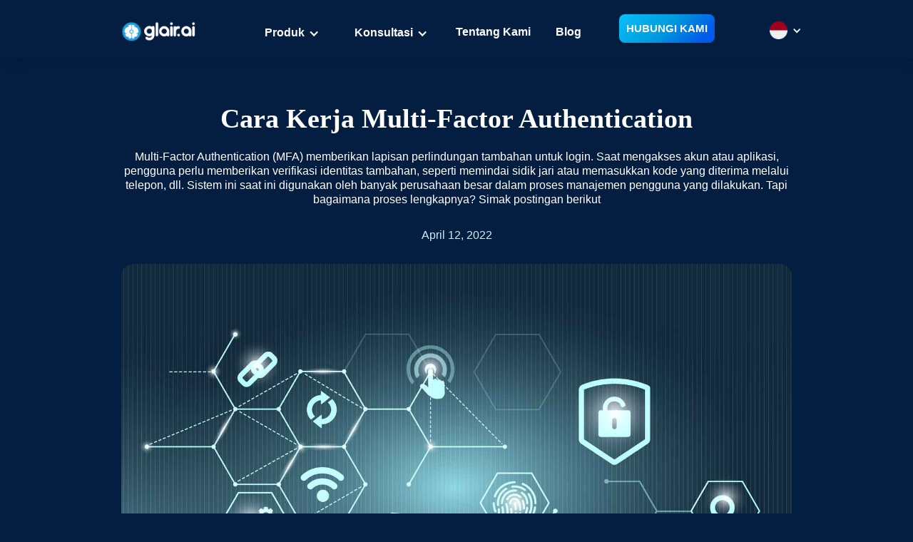

--- FILE ---
content_type: text/html
request_url: https://glair.ai/blog-posts-id/cara-kerja-multi-factor-authentication
body_size: 10584
content:
<!DOCTYPE html><!-- This site was created in Webflow. https://webflow.com --><!-- Last Published: Tue Jan 20 2026 11:41:40 GMT+0000 (Coordinated Universal Time) --><html data-wf-domain="glair.ai" data-wf-page="61f3481c4ec7374de20eed1c" data-wf-site="604c4b5b0c813200c839212b" data-wf-collection="61f3481c4ec737da1b0eed1a" data-wf-item-slug="cara-kerja-multi-factor-authentication"><head><meta charset="utf-8"/><title>Cara Kerja Multi-Factor Authentication</title><meta content="Multi-Factor Authentication (MFA) memberikan lapisan perlindungan tambahan untuk login. Saat mengakses akun atau aplikasi, pengguna perlu memberikan verifikasi identitas tambahan, seperti memindai sidik jari atau memasukkan kode yang diterima melalui telepon, dll. Sistem ini saat ini digunakan oleh banyak perusahaan besar dalam proses manajemen pengguna yang dilakukan. Tapi bagaimana proses lengkapnya? Simak postingan berikut" name="description"/><meta content="Cara Kerja Multi-Factor Authentication" property="og:title"/><meta content="Multi-Factor Authentication (MFA) memberikan lapisan perlindungan tambahan untuk login. Saat mengakses akun atau aplikasi, pengguna perlu memberikan verifikasi identitas tambahan, seperti memindai sidik jari atau memasukkan kode yang diterima melalui telepon, dll. Sistem ini saat ini digunakan oleh banyak perusahaan besar dalam proses manajemen pengguna yang dilakukan. Tapi bagaimana proses lengkapnya? Simak postingan berikut" property="og:description"/><meta content="https://cdn.prod.website-files.com/6146143fd598aae11fb65972/6371b75825366f4e9ff0fbd4_mfa.jpg" property="og:image"/><meta content="Cara Kerja Multi-Factor Authentication" property="twitter:title"/><meta content="Multi-Factor Authentication (MFA) memberikan lapisan perlindungan tambahan untuk login. Saat mengakses akun atau aplikasi, pengguna perlu memberikan verifikasi identitas tambahan, seperti memindai sidik jari atau memasukkan kode yang diterima melalui telepon, dll. Sistem ini saat ini digunakan oleh banyak perusahaan besar dalam proses manajemen pengguna yang dilakukan. Tapi bagaimana proses lengkapnya? Simak postingan berikut" property="twitter:description"/><meta content="https://cdn.prod.website-files.com/6146143fd598aae11fb65972/6371b75825366f4e9ff0fbd4_mfa.jpg" property="twitter:image"/><meta property="og:type" content="website"/><meta content="summary_large_image" name="twitter:card"/><meta content="width=device-width, initial-scale=1" name="viewport"/><meta content="Webflow" name="generator"/><link href="https://cdn.prod.website-files.com/604c4b5b0c813200c839212b/css/glair-3ed7d2.webflow.shared.4f2f8dc07.min.css" rel="stylesheet" type="text/css" integrity="sha384-Ty+NwHbmV5kT1DLc2oyjjaZf3MHVHonoUKm8Jsz528Rfz8r4Zm/ZuTIVAfuldOyh" crossorigin="anonymous"/><link href="https://fonts.googleapis.com" rel="preconnect"/><link href="https://fonts.gstatic.com" rel="preconnect" crossorigin="anonymous"/><script src="https://ajax.googleapis.com/ajax/libs/webfont/1.6.26/webfont.js" type="text/javascript"></script><script type="text/javascript">WebFont.load({  google: {    families: ["Open Sans:300,300italic,400,400italic,600,600italic,700,700italic,800,800italic"]  }});</script><script src="https://use.typekit.net/vgt1rcr.js" type="text/javascript"></script><script type="text/javascript">try{Typekit.load();}catch(e){}</script><script type="text/javascript">!function(o,c){var n=c.documentElement,t=" w-mod-";n.className+=t+"js",("ontouchstart"in o||o.DocumentTouch&&c instanceof DocumentTouch)&&(n.className+=t+"touch")}(window,document);</script><link href="https://cdn.prod.website-files.com/604c4b5b0c813200c839212b/615417080a38287b82a4d866_favicon-glair.png" rel="shortcut icon" type="image/x-icon"/><link href="https://cdn.prod.website-files.com/604c4b5b0c813200c839212b/61541790754ad95dc595989f_webclip-glair.png" rel="apple-touch-icon"/><link href="https://glair.ai//blog-posts-id/cara-kerja-multi-factor-authentication" rel="canonical"/><script async="" src="https://www.googletagmanager.com/gtag/js?id=G-LGWHS25264"></script><script type="text/javascript">window.dataLayer = window.dataLayer || [];function gtag(){dataLayer.push(arguments);}gtag('set', 'developer_id.dZGVlNj', true);gtag('js', new Date());gtag('config', 'G-LGWHS25264');</script><script type="text/javascript">!function(f,b,e,v,n,t,s){if(f.fbq)return;n=f.fbq=function(){n.callMethod?n.callMethod.apply(n,arguments):n.queue.push(arguments)};if(!f._fbq)f._fbq=n;n.push=n;n.loaded=!0;n.version='2.0';n.agent='plwebflow';n.queue=[];t=b.createElement(e);t.async=!0;t.src=v;s=b.getElementsByTagName(e)[0];s.parentNode.insertBefore(t,s)}(window,document,'script','https://connect.facebook.net/en_US/fbevents.js');fbq('init', '197348422795847');fbq('track', 'PageView');</script><!-- Google Tag Manager -->
<script>(function(w,d,s,l,i){w[l]=w[l]||[];w[l].push({'gtm.start':
new Date().getTime(),event:'gtm.js'});var f=d.getElementsByTagName(s)[0],
j=d.createElement(s),dl=l!='dataLayer'?'&l='+l:'';j.async=true;j.src=
'https://www.googletagmanager.com/gtm.js?id='+i+dl;f.parentNode.insertBefore(j,f);
})(window,document,'script','dataLayer','GTM-535FMD4');</script>
<!-- End Google Tag Manager -->
<!-- Meta Pixel Code -->

<!-- Hotjar Tracking Code for Site 5327217 (name missing) -->
<script>
    (function(h,o,t,j,a,r){
        h.hj=h.hj||function(){(h.hj.q=h.hj.q||[]).push(arguments)};
        h._hjSettings={hjid:5327217,hjsv:6};
        a=o.getElementsByTagName('head')[0];
        r=o.createElement('script');r.async=1;
        r.src=t+h._hjSettings.hjid+j+h._hjSettings.hjsv;
        a.appendChild(r);
    })(window,document,'https://static.hotjar.com/c/hotjar-','.js?sv=');
</script>

<script>
!function(f,b,e,v,n,t,s)
{if(f.fbq)return;n=f.fbq=function(){n.callMethod?
n.callMethod.apply(n,arguments):n.queue.push(arguments)};
if(!f._fbq)f._fbq=n;n.push=n;n.loaded=!0;n.version='2.0';
n.queue=[];t=b.createElement(e);t.async=!0;
t.src=v;s=b.getElementsByTagName(e)[0];
s.parentNode.insertBefore(t,s)}(window, document,'script',
'https://connect.facebook.net/en_US/fbevents.js');
fbq('init', '197348422795847');
fbq('track', 'PageView');
fbq('track', 'Lead');
</script>
<noscript><img height="1" width="1" style="display:none"
src="https://www.facebook.com/tr?id=197348422795847&ev=PageView&noscript=1"
/></noscript>
<!-- End Meta Pixel Code -->
<meta name="facebook-domain-verification" content="xp62x7annfa98n5oq7drrru66kgi98" /></head><body><div data-animation="default" data-collapse="medium" data-duration="400" data-easing="ease" data-easing2="ease" role="banner" class="navbar-new-idn w-nav"><div class="container-31 w-container"><a href="/beranda" class="brand-3 w-nav-brand"><img width="130" alt="glair.ai" src="https://cdn.prod.website-files.com/604c4b5b0c813200c839212b/61fb47a708deae3ae55c8163_GLAIR.ai-logo.webp" loading="lazy" class="image-63-home"/></a><nav role="navigation" class="nav-menu w-nav-menu"><div data-hover="false" data-delay="0" class="nav-bar-link w-dropdown"><div class="dropdown-toggle-2 w-dropdown-toggle"><div class="nav-bar-link">Produk</div><div class="icon-dropdown-product w-icon-dropdown-toggle"></div></div><nav class="dropdown-list-2 w-dropdown-list"><a href="/ekyc-id" class="dropdown-link-nav-new w-dropdown-link">eKYC</a><a href="/paperless-id" class="dropdown-link-nav-new w-dropdown-link">Paperless</a><a href="#" class="dropdown-link-nav-new w-dropdown-link">Retail Execution</a><a href="#" class="dropdown-link-nav-new w-dropdown-link">Analytics</a></nav></div><div data-hover="false" data-delay="0" class="nav-bar-link w-dropdown"><div class="dropdown-toggle-2 w-dropdown-toggle"><div class="nav-bar-link">Konsultasi</div><div class="icon-dropdown-product w-icon-dropdown-toggle"></div></div><nav class="dropdown-list-2 w-dropdown-list"><a href="/konsultasi/blockchain" class="dropdown-link-nav-new w-dropdown-link">Blockchain</a><a href="#" class="dropdown-link-nav-new w-dropdown-link">Chatbot GPT</a><a href="/konsultasi/computer-vision" class="dropdown-link-nav-new w-dropdown-link">Computer Vision</a><a href="/konsultasi/demand-forecasting" class="dropdown-link-nav-new w-dropdown-link">Demand Forecasting</a><a href="#" class="dropdown-link-nav-new w-dropdown-link">Generative AI</a><a href="/konsultasi/recommendation-system" class="dropdown-link-nav-new w-dropdown-link">Recommendation System</a><a href="/konsultasi/route-optimization" class="dropdown-link-nav-new w-dropdown-link">Route Optimization</a><a href="/konsultasi/security-assessment" class="dropdown-link-nav-new w-dropdown-link">Security Assessment</a><a href="/konsultasi/well-architected-framework-review" class="dropdown-link-nav-new w-dropdown-link">Well-Architected Framework Review</a></nav></div><a href="/tentang-kami" class="nav-bar-link w-nav-link">Tentang Kami</a><a href="/blog-id" class="nav-bar-link w-nav-link">Blog</a><a href="/kontak" class="nav-bar-link-copy w-nav-link">HUBUNGI KAMI</a><div data-delay="0" data-hover="false" class="dropdown-3 w-dropdown"><div class="dropdown-toggle w-dropdown-toggle"><img width="25" alt="Indonesia" src="https://cdn.prod.website-files.com/604c4b5b0c813200c839212b/6145fc8737667d28c4c0edfc_001-indonesia.webp" loading="lazy" class="image-75"/><div class="icon-13 w-icon-dropdown-toggle"></div></div><nav class="dropdown-list w-dropdown-list"><a href="/blog" class="dropdown-link-en w-dropdown-link">English</a><a href="/blog-id" class="dropdown-link-2 w-dropdown-link">Indonesia</a></nav></div></nav><div class="menu-button-7 w-nav-button"><div class="icon-12 w-icon-nav-menu"></div></div></div></div><div class="container-48 w-container"><div class="div-block-blog"><h1 class="blog-title">Cara Kerja Multi-Factor Authentication</h1><div class="blog-summary">Multi-Factor Authentication (MFA) memberikan lapisan perlindungan tambahan untuk login. Saat mengakses akun atau aplikasi, pengguna perlu memberikan verifikasi identitas tambahan, seperti memindai sidik jari atau memasukkan kode yang diterima melalui telepon, dll. Sistem ini saat ini digunakan oleh banyak perusahaan besar dalam proses manajemen pengguna yang dilakukan. Tapi bagaimana proses lengkapnya? Simak postingan berikut </div><div class="date-blog">April 12, 2022</div><img height="800" loading="lazy" width="1200" src="https://cdn.prod.website-files.com/6146143fd598aae11fb65972/6371b75825366f4e9ff0fbd4_mfa.jpg" alt="" sizes="(max-width: 479px) 90vw, (max-width: 767px) 100vw, (max-width: 991px) 728px, 940px" srcset="https://cdn.prod.website-files.com/6146143fd598aae11fb65972/6371b75825366f4e9ff0fbd4_mfa-p-500.jpg 500w, https://cdn.prod.website-files.com/6146143fd598aae11fb65972/6371b75825366f4e9ff0fbd4_mfa-p-800.jpg 800w, https://cdn.prod.website-files.com/6146143fd598aae11fb65972/6371b75825366f4e9ff0fbd4_mfa.jpg 1600w" class="blog-image-cover"/></div></div><div class="container-38 w-container"><div class="blog-area"><div class="rich-text-blog w-richtext"><p>MFA adalah metode untuk memastikan bahwa pengguna internet adalah seperti yang mereka katakan dengan meminta mereka untuk menunjukkan setidaknya dua bukti untuk menetapkan identitas mereka. Setiap bukti harus termasuk dalam salah satu dari tiga kategori: apa yang mereka ketahui, apa yang mereka miliki, atau siapa mereka. Karena kemungkinan faktor lain disusupi rendah jika salah satu faktor telah diretas oleh peretas atau pengguna yang tidak sah, menggunakan beberapa faktor otentikasi memberikan tingkat jaminan yang lebih tinggi mengenai identitas pengguna.</p><h3><strong>Apa itu MFA?</strong></h3><figure style="max-width:1600pxpx" class="w-richtext-align-fullwidth w-richtext-figure-type-image"><div><img src="https://cdn.prod.website-files.com/6146143fd598aae11fb65972/6230915af53b68913c2a4711_tzhAVbXW6Qaxopt2y5fF-dx9ah9hc-VVYEG7JbmEaOp_0Tf0GyTcsdRhooOv8jph8x9Kr_RmkvbwZB3bZ7cLxYwSfeO6XqqPL49hWn83BTmSEIYXCm1ty8d8KQlC879oSAnRO9aN.jpeg" alt=""/></div></figure><p>MFA adalah singkatan dari Multi-Factor Authentication, yang merupakan sistem keamanan yang menggunakan beberapa metode otentikasi dari kategori kredensial yang berbeda untuk memvalidasi identitas pengguna untuk login dan transaksi lainnya.</p><p>Kredensial ini mungkin berbentuk kata sandi atau kata sandi, perangkat keras atau token perangkat keras, kode numerik, biometrik, waktu, dan lokasi di bidang teknologi informasi (TI).</p><p>Secara teknis, MFA bekerja dengan menggabungkan contoh-contoh sebelumnya, namun sebagian besar implementasi hanya menggunakan 2 (dua) faktor, oleh karena itu MFA juga dikenal sebagai otentikasi 2 (dua) faktor (2FA) atau lebih dikenal dengan 2-Factor Authentication.</p><p> </p><h3><strong>Keuntungan Menggunakan MFA</strong></h3><figure style="max-width:1600pxpx" class="w-richtext-align-fullwidth w-richtext-figure-type-image"><div><img src="https://cdn.prod.website-files.com/6146143fd598aae11fb65972/6230915a2b204e8cf20682d1_S1MhkV_0llp4SVVQ13Rt-5tBLcmvcPf8GIJsJHTOaDHSOaVjBbcpPawi-VxYKayMlfd_we6SjrAThuilRJ0fhJLm8_l1rISIRkPWQqVzlXMNdoppDJhBuw7oixWH9m8-o4oqtJoG.jpeg" alt=""/></div></figure><p>Sayangnya, dengan menggunakan kata sandi yang lemah, menggunakan kata sandi yang sama untuk banyak aplikasi, menyimpan kata sandi di area yang tidak aman, dan menggunakan kata sandi yang sama untuk jangka waktu yang lama, pengguna mempermudah peretas. Kebiasaan ini mungkin memudahkan individu untuk mengingat kata sandi mereka, tetapi mereka juga mengundang peretas masuk melalui pintu depan.</p><p>Otentikasi multi-faktor menambahkan lapisan keamanan ekstra untuk staf dan pelanggan, mengatasi semua kekurangan ini. Pelaku yang buruk dapat memperoleh nama pengguna dan kata sandi Anda, tetapi jika mereka dimintai faktor tambahan sebelum mereka dapat mengakses data sensitif, menyelesaikan transaksi, atau masuk ke laptop Anda, mereka akan dihukum.</p><p>Profesional TI dan keamanan percaya autentikasi multi-faktor adalah kontrol keamanan paling efektif untuk mengamankan data cloud lokal dan publik. Tidak hanya itu, tetapi banyak sistem MFA di pasaran yang cepat dan mudah diatur, memungkinkan perusahaan untuk menggunakan fitur keamanan yang sangat efektif ini dengan sedikit waktu atau usaha.</p><p>Otentikasi multi-faktor juga merupakan pendekatan yang bagus untuk memfasilitasi mobilitas organisasi, yang biasanya menjadi tujuan utama bisnis yang akan melalui transformasi digital. Produktivitas karyawan meningkat ketika mereka dapat menggunakan perangkat pilihan mereka untuk mengakses semua sumber daya yang mereka butuhkan tanpa harus meninggalkan kantor. Mereka mendapatkan fleksibilitas dan akses sesuai permintaan yang mereka hargai, dan perusahaan dapat memastikan bahwa jaringan dan data mereka dilindungi, dengan menggunakan MFA untuk terhubung ke aplikasi bisnis atau ke jaringan dari jarak jauh melalui VPN.</p><p> </p><h3><strong>Bagaimana Cara Kerjanya?</strong></h3><figure style="max-width:1600pxpx" class="w-richtext-align-fullwidth w-richtext-figure-type-image"><div><img src="https://cdn.prod.website-files.com/6146143fd598aae11fb65972/6230915aae5cc818b44f2204__kTHeRZ9swhrwNMWNnwYJNo6Zfdl3gs2DBD3edoO4m7EFE0ruKeewgKhATXAbhWTo88GoklehgA1vRJPuBykE107VIQzYB0DvQ_TLgwqtYGz4fbolmCQnG5UXZUrEi97x-Qh3-Yw.jpeg" alt=""/></div></figure><p>MFA (Multi-Factor Authentication) membantu memberikan lapisan perlindungan tambahan untuk membantu memastikan bahwa orang yang meminta akses adalah yang mereka katakan. Tindakan cybercrime yang dimungkinkan untuk mencuri satu kredensial akan diblokir dengan harus memverifikasi identitas dengan cara yang berbeda dengan menerapkan prinsip operasi Multi-Factor Authentication atau otentikasi multifaktor.</p><p>Setidaknya dua dari tiga kategori atau faktor terpisah harus ada dalam kredensial pengguna. Otentikasi dua faktor, atau 2FA, adalah bagian dari otentikasi multi-faktor di mana hanya dua kredensial yang diperlukan, sedangkan otentikasi multi-faktor dapat menggunakan sejumlah faktor.</p><ul role="list"><li><strong>Pengetahuan</strong></li></ul><p>Kata sandi adalah contoh paling sering dari elemen ini, tetapi mungkin juga berbentuk PIN atau bahkan sandi—sesuatu yang hanya Anda yang tahu.</p><p>Otentikasi berbasis pengetahuan, seperti pertanyaan keamanan , juga digunakan oleh beberapa organisasi, tetapi informasi pribadi dasar dapat ditemukan atau dicuri melalui penelitian, phishing, dan rekayasa sosial, menjadikannya kurang ideal sebagai metode autentikasi yang berdiri sendiri.</p><ul role="list"><li><strong>Kepemilikan</strong></li></ul><p>Komponen ini mengonfirmasi bahwa Anda memiliki item tertentu. Sangat kecil kemungkinannya bahwa peretas telah mencuri kata sandi Anda dan mencuri apa pun yang bersifat fisik dari Anda. Ponsel, token fisik, key fob, dan kartu pintar semuanya termasuk dalam kategori ini.</p><p>Bergantung pada item, ada beberapa cara berbeda untuk mengautentikasinya, tetapi yang paling sering adalah mengonfirmasi melalui aplikasi seluler atau pemberitahuan pop-up dari ponsel Anda, mengetikkan kode unik yang dibuat oleh token fisik, atau memasukkan kartu (misalnya, di ATM).</p><ul role="list"><li><strong>Warisan</strong></li></ul><p>Komponen ini mengonfirmasi bahwa Anda memiliki item tertentu. Sangat kecil kemungkinannya bahwa peretas telah mencuri kata sandi Anda dan mencuri apa pun yang bersifat fisik dari Anda. Ponsel, token fisik, key fob, dan kartu pintar semuanya termasuk dalam kategori ini.</p><p>Bergantung pada item, ada beberapa cara berbeda untuk mengautentikasinya, tetapi yang paling sering adalah mengonfirmasi melalui aplikasi seluler atau pemberitahuan pop-up dari ponsel Anda, mengetikkan kode unik yang dibuat oleh token fisik, atau memasukkan kartu (misalnya, di ATM).</p><p>Perangkat token dengan layar diberikan kepada pengguna, yang menampilkan nomor yang hanya valid untuk waktu yang terbatas (seperti token RSA SecurID dan Vasco). Ketika pengguna meminta akses ke sistem, server otentikasi menyeimbangkan waktu kedua perangkat, server dan perangkat pengguna yang digunakan untuk mengakses server, dan kemudian menentukan kode apa yang akan dikirim ke semua token yang meminta akses. </p><p>​​Jika pengguna memasuki sistem menggunakan nama pengguna, PIN, atau kata sandi, serta kode yang dihasilkan oleh token, server otentikasi dapat menentukan apakah orang tersebut memiliki hak akses ke sistem atau tidak. Ini adalah pendekatan paling efektif untuk melakukan otentikasi multi-faktor bila diterapkan dengan benar. Karena kode tidak lagi valid jika penyerang sistem tahu kode apa yang diketik pengguna, informasi kode tidak ada artinya.</p><p> </p><h3><strong>Kasus Penggunaan MFA</strong></h3><figure style="max-width:1600pxpx" class="w-richtext-align-fullwidth w-richtext-figure-type-image"><div><img src="https://cdn.prod.website-files.com/6146143fd598aae11fb65972/6230915b20391fdce22784a1_HRZ2NTrYcFwAshsWBIAP1CHI3tjOMMv6F1p-wMCASeSO0KSUR_6z57Yy54Bhpai7MovWZ6DgrdWvShGd9Da37IUooXr1yiDSTAXdNIW_b4hxXvs8s7VOAIYoPokGThmhV7wquhoN.jpeg" alt=""/></div></figure><p>Beberapa bisnis mungkin ingin menerapkan otentikasi multi-faktor untuk semua pengguna, termasuk karyawan dan konsumen. Ini jauh lebih berhasil bila digunakan bersama dengan solusi sistem masuk tunggal (SSO), yang menghilangkan beberapa kata sandi dari persamaan, meningkatkan keamanan, dan meningkatkan pengalaman pengguna. </p><p>Untuk memaksimalkan kenyamanan karyawan dan pelanggan, mereka dapat memilih untuk melewati MFA dalam skenario berisiko rendah, sambil menuntut perlindungan yang ditingkatkan dalam situasi berisiko tinggi, seperti saat menangani data yang sangat sensitif atau transaksi bernilai tinggi. Pertimbangkan skenario berikut:</p><ul role="list"><li>Bank dapat memungkinkan konsumen untuk terhubung ke akun online-nya hanya dengan nama pengguna dan kata sandi, tetapi transaksi harus disetujui menggunakan faktor otentikasi kedua.</li><li>Ketika seorang karyawan mengakses aplikasi SDM dari kedai kopi atau lokasi lain di luar domain, sebuah bisnis mungkin menginginkan tingkat kepastian yang lebih tinggi bahwa dia adalah yang dia klaim.</li><li>Ketika vendor masuk ke portal mereka dari perangkat baru, pengecer dapat mengatur MFA untuk memastikan itu bukan peretas yang mencoba mendapatkan akses.</li><li>Karyawan biasanya dapat mengunduh aplikasi atau membawa token yang dapat digunakan untuk otentikasi multi-faktor di tempat kerja secara teratur. Pelanggan dapat sedikit menantang ketika datang ke MFA karena mereka memiliki harapan yang tinggi untuk pengalaman yang disederhanakan dan cepat meninggalkan log-in yang canggung. Pelanggan ragu-ragu untuk mengaktifkan keamanan MFA untuk akun mereka ketika diberi opsi, bahkan ketika penyedia layanan menawarkannya secara gratis.<br/><br/></li></ul><p>Contoh lain penerapan teknologi MFA adalah sebagai berikut.</p><ul role="list"><li><strong>Token Keamanan</strong></li></ul><p>Yang pertama adalah token keamanan, yang merupakan bagian kecil dari perangkat keras yang dibawa dan digunakan untuk mengotorisasi akses layanan jaringan. Perangkat atau perangkat dapat dirancang sebagai kartu pintar atau ditempatkan di objek portabel seperti key fob atau USB flash drive. Untuk otentikasi multi faktor, token perangkat keras memberikan faktor kepemilikan. Token berdasarkan perangkat lunak menjadi lebih umum daripada token berdasarkan perangkat keras.</p><ul role="list"><li><strong>Otentikasi melalui perangkat seluler</strong></li></ul><p>Teks SMS dan panggilan telepon ke pelanggan adalah contoh variasi. Muncul dalam bentuk teknik out-of-band, aplikasi OTP smartphone, kartu SIM, dan kartu pintar yang menyimpan data otentikasi.</p><ul role="list"><li><strong>Otentikasi melalui biometrik</strong></li></ul><p>Termasuk teknik seperti pemindaian retina, pemindaian iris, pemindaian sidik jari, pemindaian vena jari, pengenalan wajah, pengenalan suara, geometri tangan, dan bahkan geometri daun telinga.</p><ul role="list"><li><strong>Token lunak</strong></li></ul><p>Token lunak, aplikasi token keamanan berbasis perangkat lunak yang membuat PIN login satu kali, adalah langkah selanjutnya. Token lunak sering digunakan untuk otentikasi ponsel multifaktor, di mana perangkat, seperti smartphone, berfungsi sebagai faktor kepemilikan.</p><p> </p><h3><strong>MFA di Cloud</strong></h3><figure style="max-width:1600pxpx" class="w-richtext-align-fullwidth w-richtext-figure-type-image"><div><img src="https://cdn.prod.website-files.com/6146143fd598aae11fb65972/6230915c7d55ca29c87c3bf4_zk8aZIptqBeg8tGwzIC_8wbnp-OR8aAXqCVUWLjxsS5AjVCJl6YxQe_N65XfGTDzRJzAWXnnohdhcZ3m8ZZ8okhvduCHWv4Vfc7FSfNu--uDjUSAg3C_c2_mKBVTxTgIYacQGkTo.jpeg" alt=""/></div></figure><p>Otentikasi multi-faktor berbasis cloud (cloud MFA) memberi konsumen dan pengguna pengalaman yang aman dan mulus. Tanpa pengeluaran administratif dan perangkat keras yang terkait dengan MFA on-premise, cloud MFA melindungi aplikasi dan data. Ini juga meningkatkan efisiensi dan kenyamanan sambil menurunkan bahaya.</p><p>MFA berbasis cloud, seperti MFA lokal, memerlukan dua faktor atau lebih untuk memverifikasi pelanggan atau pengguna. Sebagai contoh, pertimbangkan PingOne MFA. Pengguna dapat mengautentikasi dengan menggesek, mengetuk, atau menggunakan sidik jari atau pengenalan wajah dari perangkat seluler mereka melalui pemberitahuan push yang aman, atau dengan menggunakan biometrik terikat FIDO2 di laptop atau kunci keamanan mereka. Mereka juga dapat menggunakan aplikasi autentikator TOTP pihak ketiga atau kode sandi satu kali yang diberikan ke email atau SMS mereka untuk memvalidasi identitas mereka (seperti Google Authenticator).</p><p>Batasan autentikasi multi-faktor lokal dihilangkan dengan autentikasi multi-faktor cloud. Dengan ancaman keamanan siber yang terus berubah, menjaga personel internal tetap terbarui tentang bahaya dan berinvestasi dalam perangkat lunak dan peralatan terbaru mungkin merupakan tugas yang sulit. Cloud MFA memungkinkan bisnis untuk mendelegasikan tugas ini kepada para profesional, memungkinkan mereka untuk fokus pada bisnis utama mereka.</p><p>Manfaat MFA di Cloud</p><ul role="list"><li>MFA berbasis cloud mudah digunakan dan berinteraksi dengan sumber daya perusahaan.</li><li>Tidak seperti MFA di lokasi, tidak perlu membeli peralatan atau mempekerjakan orang untuk memantau dan memeliharanya.</li><li>Cloud MFA bersifat scalable, artinya dapat dengan cepat beradaptasi dengan tuntutan perusahaan.</li></ul><p>‍</p><p>Diadopsi dari: <a href="https://www.pingidentity.com/en/resources/blog/posts/2020/what-is-multi-factor-authentication-mfa.html">pingidentity</a> </p><p>‍</p></div><div class="reference"><div class="rich-text-block-7 w-dyn-bind-empty w-richtext"></div></div><div class="line-blog"></div><div class="writer-name">Diterjemahkan oleh Denny Fardian</div></div></div><section id="InterestedSectionHomeMobile" class="section-9 interest-work-beranda home-iid"><div data-w-id="010967bc-cdc6-4817-24aa-6ceb425daeaa" class="container-16-beranda w-container"><div class="div-block-interest"><img src="https://cdn.prod.website-files.com/604c4b5b0c813200c839212b/6095058878d28c626a455129_Group%20441.webp" loading="lazy" alt="contact us" class="image-31"/><h2 class="body-title-align-left cta landscape">Kembangkan strategi AI bersama dan capai hasil signifikan</h2><div class="body-description-align-left mobile">Kirim email Anda dan kami akan menjawab seluruh pertanyaan Anda tentang produk dan layanan kami.</div><a data-w-id="010967bc-cdc6-4817-24aa-6ceb425daeb1" href="/kontak" class="main-button-interest w-button">HUBUNGI KAMI</a></div></div></section><div id="Footer" class="footer-baru-no-subscribe-id-beranda footer"><div class="container-50 w-container"><div class="w-row"><div class="w-col w-col-4"><div class="div-block-437"><a href="/" class="link-block-18 w-inline-block"><img src="https://cdn.prod.website-files.com/604c4b5b0c813200c839212b/61fb47a708deae3ae55c8163_GLAIR.ai-logo.webp" width="130" alt="logo" class="image-458"/></a><p class="footer-text">Menara Palma Annex Building P11<br/>Jl. H.R. Rasuna Said Blok X2 Kav 6 Kuningan, Jakarta</p></div></div><div class="column-28 w-col w-col-4"><a href="https://www.linkedin.com/company/glair/?utm_source=website&amp;utm_medium=footer" target="_blank" class="footer-link-social-media w-inline-block"><p class="footer-text-follow-copy-copy">Ikuti Kami</p></a><div class="div-block-436"><a href="https://www.linkedin.com/company/glair/?utm_source=website&amp;utm_medium=footer" target="_blank" class="link-block-16 w-inline-block"><img src="https://cdn.prod.website-files.com/604c4b5b0c813200c839212b/6200f39c5f2023485d85bcaa_linkedin-02.webp" width="30" alt="linkedin GLAIR" class="footer-icon"/></a><a href="https://www.instagram.com/higlair/?utm_source=website&amp;utm_medium=footer" target="_blank" class="w-inline-block"><img src="https://cdn.prod.website-files.com/604c4b5b0c813200c839212b/6200f1f8b2dcd139ae0d948e_instagram-01.webp" loading="lazy" width="30" alt="Instagram" class="ig"/></a></div><a href="https://mail.google.com/mail/u/0/?fs=1&amp;tf=cm&amp;source=mailto&amp;to=hi@glair.ai" target="_blank" class="link-block-17 w-inline-block"><img src="https://cdn.prod.website-files.com/604c4b5b0c813200c839212b/6140c7ed622d13d0db7076a9_email.webp" width="19" alt="email: hi@glair.ai" class="footer-icon"/><p class="footer-text-email">hi@glair.ai</p></a></div><div class="column-26 w-col w-col-2"><a href="/id-glchat" class="footer-link-v-2">GLChat</a><a href="/ekyc-id" class="footer-link-v-2">eKYC</a><a href="/paperless-id" class="footer-link-v-2">Paperless with OCR</a><a href="/retail-execution-id" class="footer-link-v-2">Retail Execution</a></div><div class="column-27 w-col w-col-2"><a href="https://glair.ai/beranda#konsultasi" class="footer-link-v-2">Konsultasi</a><a href="/tentang-kami" class="footer-link-v-2">Tentang Kami</a><a href="/blog-id" class="footer-link-v-2">Blog</a><a href="/kontak" class="footer-link-v-2">Hubungi Kami</a></div></div><div class="footer-wrap-0"><div class="line"></div><div class="fotter_bottom-wrap"><div class="text-footer">Copyright © 2026 GLAIR</div><div class="whatsapp-needs">Claudia by CATAPA</div><a href="/kebijakan-privasi" class="link-68">Kebijakan Privasi</a></div></div></div></div><script src="https://d3e54v103j8qbb.cloudfront.net/js/jquery-3.5.1.min.dc5e7f18c8.js?site=604c4b5b0c813200c839212b" type="text/javascript" integrity="sha256-9/aliU8dGd2tb6OSsuzixeV4y/faTqgFtohetphbbj0=" crossorigin="anonymous"></script><script src="https://cdn.prod.website-files.com/604c4b5b0c813200c839212b/js/webflow.schunk.36b8fb49256177c8.js" type="text/javascript" integrity="sha384-4abIlA5/v7XaW1HMXKBgnUuhnjBYJ/Z9C1OSg4OhmVw9O3QeHJ/qJqFBERCDPv7G" crossorigin="anonymous"></script><script src="https://cdn.prod.website-files.com/604c4b5b0c813200c839212b/js/webflow.schunk.27f9aea406588322.js" type="text/javascript" integrity="sha384-MsolsnXwvBieZLk9B4FJu6XwyvnNBKQshihcFYS8T9L46mNoQMj1AQ1G8rsuc1Dc" crossorigin="anonymous"></script><script src="https://cdn.prod.website-files.com/604c4b5b0c813200c839212b/js/webflow.b4d2df2a.67f09f0051efe490.js" type="text/javascript" integrity="sha384-D+QFEeYn/Y7MXN16PBadE78hYglluH3aWlVkVJ1ztlzIJegRUJT2mCBRS8OAaovz" crossorigin="anonymous"></script><script>
// Function to validate URLs and prevent open redirects
function validateRedirectUrl(url) {
    try {
        // Create URL objects for comparison
        const redirectUrl = new URL(url);
        const allowedDomains = [
            'glair.ai',  // Replace with your actual domain
            'www.glair.ai'
        ];
        
        // Check if the redirect URL's domain matches allowed domains
        return allowedDomains.includes(redirectUrl.hostname);
    } catch (e) {
        return false;
    }
}

// Example implementation for handling redirects
function handleRedirect(redirectUrl) {
    if (validateRedirectUrl(redirectUrl)) {
        // Proceed with redirect
        window.location.href = redirectUrl;
    } else {
        // Handle invalid redirect - e.g., redirect to homepage or show error
        console.error('Invalid redirect URL detected');
        window.location.href = 'https://glair.ai';
    }
}
</script></body></html>

--- FILE ---
content_type: text/css
request_url: https://cdn.prod.website-files.com/604c4b5b0c813200c839212b/css/glair-3ed7d2.webflow.shared.4f2f8dc07.min.css
body_size: 62981
content:
html{-webkit-text-size-adjust:100%;-ms-text-size-adjust:100%;font-family:sans-serif}body{margin:0}article,aside,details,figcaption,figure,footer,header,hgroup,main,menu,nav,section,summary{display:block}audio,canvas,progress,video{vertical-align:baseline;display:inline-block}audio:not([controls]){height:0;display:none}[hidden],template{display:none}a{background-color:#0000}a:active,a:hover{outline:0}abbr[title]{border-bottom:1px dotted}b,strong{font-weight:700}dfn{font-style:italic}h1{margin:.67em 0;font-size:2em}mark{color:#000;background:#ff0}small{font-size:80%}sub,sup{vertical-align:baseline;font-size:75%;line-height:0;position:relative}sup{top:-.5em}sub{bottom:-.25em}img{border:0}svg:not(:root){overflow:hidden}hr{box-sizing:content-box;height:0}pre{overflow:auto}code,kbd,pre,samp{font-family:monospace;font-size:1em}button,input,optgroup,select,textarea{color:inherit;font:inherit;margin:0}button{overflow:visible}button,select{text-transform:none}button,html input[type=button],input[type=reset]{-webkit-appearance:button;cursor:pointer}button[disabled],html input[disabled]{cursor:default}button::-moz-focus-inner,input::-moz-focus-inner{border:0;padding:0}input{line-height:normal}input[type=checkbox],input[type=radio]{box-sizing:border-box;padding:0}input[type=number]::-webkit-inner-spin-button,input[type=number]::-webkit-outer-spin-button{height:auto}input[type=search]{-webkit-appearance:none}input[type=search]::-webkit-search-cancel-button,input[type=search]::-webkit-search-decoration{-webkit-appearance:none}legend{border:0;padding:0}textarea{overflow:auto}optgroup{font-weight:700}table{border-collapse:collapse;border-spacing:0}td,th{padding:0}@font-face{font-family:webflow-icons;src:url([data-uri])format("truetype");font-weight:400;font-style:normal}[class^=w-icon-],[class*=\ w-icon-]{speak:none;font-variant:normal;text-transform:none;-webkit-font-smoothing:antialiased;-moz-osx-font-smoothing:grayscale;font-style:normal;font-weight:400;line-height:1;font-family:webflow-icons!important}.w-icon-slider-right:before{content:""}.w-icon-slider-left:before{content:""}.w-icon-nav-menu:before{content:""}.w-icon-arrow-down:before,.w-icon-dropdown-toggle:before{content:""}.w-icon-file-upload-remove:before{content:""}.w-icon-file-upload-icon:before{content:""}*{box-sizing:border-box}html{height:100%}body{color:#333;background-color:#fff;min-height:100%;margin:0;font-family:Arial,sans-serif;font-size:14px;line-height:20px}img{vertical-align:middle;max-width:100%;display:inline-block}html.w-mod-touch *{background-attachment:scroll!important}.w-block{display:block}.w-inline-block{max-width:100%;display:inline-block}.w-clearfix:before,.w-clearfix:after{content:" ";grid-area:1/1/2/2;display:table}.w-clearfix:after{clear:both}.w-hidden{display:none}.w-button{color:#fff;line-height:inherit;cursor:pointer;background-color:#3898ec;border:0;border-radius:0;padding:9px 15px;text-decoration:none;display:inline-block}input.w-button{-webkit-appearance:button}html[data-w-dynpage] [data-w-cloak]{color:#0000!important}.w-code-block{margin:unset}pre.w-code-block code{all:inherit}.w-optimization{display:contents}.w-webflow-badge,.w-webflow-badge>img{box-sizing:unset;width:unset;height:unset;max-height:unset;max-width:unset;min-height:unset;min-width:unset;margin:unset;padding:unset;float:unset;clear:unset;border:unset;border-radius:unset;background:unset;background-image:unset;background-position:unset;background-size:unset;background-repeat:unset;background-origin:unset;background-clip:unset;background-attachment:unset;background-color:unset;box-shadow:unset;transform:unset;direction:unset;font-family:unset;font-weight:unset;color:unset;font-size:unset;line-height:unset;font-style:unset;font-variant:unset;text-align:unset;letter-spacing:unset;-webkit-text-decoration:unset;text-decoration:unset;text-indent:unset;text-transform:unset;list-style-type:unset;text-shadow:unset;vertical-align:unset;cursor:unset;white-space:unset;word-break:unset;word-spacing:unset;word-wrap:unset;transition:unset}.w-webflow-badge{white-space:nowrap;cursor:pointer;box-shadow:0 0 0 1px #0000001a,0 1px 3px #0000001a;visibility:visible!important;opacity:1!important;z-index:2147483647!important;color:#aaadb0!important;overflow:unset!important;background-color:#fff!important;border-radius:3px!important;width:auto!important;height:auto!important;margin:0!important;padding:6px!important;font-size:12px!important;line-height:14px!important;text-decoration:none!important;display:inline-block!important;position:fixed!important;inset:auto 12px 12px auto!important;transform:none!important}.w-webflow-badge>img{position:unset;visibility:unset!important;opacity:1!important;vertical-align:middle!important;display:inline-block!important}h1,h2,h3,h4,h5,h6{margin-bottom:10px;font-weight:700}h1{margin-top:20px;font-size:38px;line-height:44px}h2{margin-top:20px;font-size:32px;line-height:36px}h3{margin-top:20px;font-size:24px;line-height:30px}h4{margin-top:10px;font-size:18px;line-height:24px}h5{margin-top:10px;font-size:14px;line-height:20px}h6{margin-top:10px;font-size:12px;line-height:18px}p{margin-top:0;margin-bottom:10px}blockquote{border-left:5px solid #e2e2e2;margin:0 0 10px;padding:10px 20px;font-size:18px;line-height:22px}figure{margin:0 0 10px}figcaption{text-align:center;margin-top:5px}ul,ol{margin-top:0;margin-bottom:10px;padding-left:40px}.w-list-unstyled{padding-left:0;list-style:none}.w-embed:before,.w-embed:after{content:" ";grid-area:1/1/2/2;display:table}.w-embed:after{clear:both}.w-video{width:100%;padding:0;position:relative}.w-video iframe,.w-video object,.w-video embed{border:none;width:100%;height:100%;position:absolute;top:0;left:0}fieldset{border:0;margin:0;padding:0}button,[type=button],[type=reset]{cursor:pointer;-webkit-appearance:button;border:0}.w-form{margin:0 0 15px}.w-form-done{text-align:center;background-color:#ddd;padding:20px;display:none}.w-form-fail{background-color:#ffdede;margin-top:10px;padding:10px;display:none}label{margin-bottom:5px;font-weight:700;display:block}.w-input,.w-select{color:#333;vertical-align:middle;background-color:#fff;border:1px solid #ccc;width:100%;height:38px;margin-bottom:10px;padding:8px 12px;font-size:14px;line-height:1.42857;display:block}.w-input::placeholder,.w-select::placeholder{color:#999}.w-input:focus,.w-select:focus{border-color:#3898ec;outline:0}.w-input[disabled],.w-select[disabled],.w-input[readonly],.w-select[readonly],fieldset[disabled] .w-input,fieldset[disabled] .w-select{cursor:not-allowed}.w-input[disabled]:not(.w-input-disabled),.w-select[disabled]:not(.w-input-disabled),.w-input[readonly],.w-select[readonly],fieldset[disabled]:not(.w-input-disabled) .w-input,fieldset[disabled]:not(.w-input-disabled) .w-select{background-color:#eee}textarea.w-input,textarea.w-select{height:auto}.w-select{background-color:#f3f3f3}.w-select[multiple]{height:auto}.w-form-label{cursor:pointer;margin-bottom:0;font-weight:400;display:inline-block}.w-radio{margin-bottom:5px;padding-left:20px;display:block}.w-radio:before,.w-radio:after{content:" ";grid-area:1/1/2/2;display:table}.w-radio:after{clear:both}.w-radio-input{float:left;margin:3px 0 0 -20px;line-height:normal}.w-file-upload{margin-bottom:10px;display:block}.w-file-upload-input{opacity:0;z-index:-100;width:.1px;height:.1px;position:absolute;overflow:hidden}.w-file-upload-default,.w-file-upload-uploading,.w-file-upload-success{color:#333;display:inline-block}.w-file-upload-error{margin-top:10px;display:block}.w-file-upload-default.w-hidden,.w-file-upload-uploading.w-hidden,.w-file-upload-error.w-hidden,.w-file-upload-success.w-hidden{display:none}.w-file-upload-uploading-btn{cursor:pointer;background-color:#fafafa;border:1px solid #ccc;margin:0;padding:8px 12px;font-size:14px;font-weight:400;display:flex}.w-file-upload-file{background-color:#fafafa;border:1px solid #ccc;flex-grow:1;justify-content:space-between;margin:0;padding:8px 9px 8px 11px;display:flex}.w-file-upload-file-name{font-size:14px;font-weight:400;display:block}.w-file-remove-link{cursor:pointer;width:auto;height:auto;margin-top:3px;margin-left:10px;padding:3px;display:block}.w-icon-file-upload-remove{margin:auto;font-size:10px}.w-file-upload-error-msg{color:#ea384c;padding:2px 0;display:inline-block}.w-file-upload-info{padding:0 12px;line-height:38px;display:inline-block}.w-file-upload-label{cursor:pointer;background-color:#fafafa;border:1px solid #ccc;margin:0;padding:8px 12px;font-size:14px;font-weight:400;display:inline-block}.w-icon-file-upload-icon,.w-icon-file-upload-uploading{width:20px;margin-right:8px;display:inline-block}.w-icon-file-upload-uploading{height:20px}.w-container{max-width:940px;margin-left:auto;margin-right:auto}.w-container:before,.w-container:after{content:" ";grid-area:1/1/2/2;display:table}.w-container:after{clear:both}.w-container .w-row{margin-left:-10px;margin-right:-10px}.w-row:before,.w-row:after{content:" ";grid-area:1/1/2/2;display:table}.w-row:after{clear:both}.w-row .w-row{margin-left:0;margin-right:0}.w-col{float:left;width:100%;min-height:1px;padding-left:10px;padding-right:10px;position:relative}.w-col .w-col{padding-left:0;padding-right:0}.w-col-1{width:8.33333%}.w-col-2{width:16.6667%}.w-col-3{width:25%}.w-col-4{width:33.3333%}.w-col-5{width:41.6667%}.w-col-6{width:50%}.w-col-7{width:58.3333%}.w-col-8{width:66.6667%}.w-col-9{width:75%}.w-col-10{width:83.3333%}.w-col-11{width:91.6667%}.w-col-12{width:100%}.w-hidden-main{display:none!important}@media screen and (max-width:991px){.w-container{max-width:728px}.w-hidden-main{display:inherit!important}.w-hidden-medium{display:none!important}.w-col-medium-1{width:8.33333%}.w-col-medium-2{width:16.6667%}.w-col-medium-3{width:25%}.w-col-medium-4{width:33.3333%}.w-col-medium-5{width:41.6667%}.w-col-medium-6{width:50%}.w-col-medium-7{width:58.3333%}.w-col-medium-8{width:66.6667%}.w-col-medium-9{width:75%}.w-col-medium-10{width:83.3333%}.w-col-medium-11{width:91.6667%}.w-col-medium-12{width:100%}.w-col-stack{width:100%;left:auto;right:auto}}@media screen and (max-width:767px){.w-hidden-main,.w-hidden-medium{display:inherit!important}.w-hidden-small{display:none!important}.w-row,.w-container .w-row{margin-left:0;margin-right:0}.w-col{width:100%;left:auto;right:auto}.w-col-small-1{width:8.33333%}.w-col-small-2{width:16.6667%}.w-col-small-3{width:25%}.w-col-small-4{width:33.3333%}.w-col-small-5{width:41.6667%}.w-col-small-6{width:50%}.w-col-small-7{width:58.3333%}.w-col-small-8{width:66.6667%}.w-col-small-9{width:75%}.w-col-small-10{width:83.3333%}.w-col-small-11{width:91.6667%}.w-col-small-12{width:100%}}@media screen and (max-width:479px){.w-container{max-width:none}.w-hidden-main,.w-hidden-medium,.w-hidden-small{display:inherit!important}.w-hidden-tiny{display:none!important}.w-col{width:100%}.w-col-tiny-1{width:8.33333%}.w-col-tiny-2{width:16.6667%}.w-col-tiny-3{width:25%}.w-col-tiny-4{width:33.3333%}.w-col-tiny-5{width:41.6667%}.w-col-tiny-6{width:50%}.w-col-tiny-7{width:58.3333%}.w-col-tiny-8{width:66.6667%}.w-col-tiny-9{width:75%}.w-col-tiny-10{width:83.3333%}.w-col-tiny-11{width:91.6667%}.w-col-tiny-12{width:100%}}.w-widget{position:relative}.w-widget-map{width:100%;height:400px}.w-widget-map label{width:auto;display:inline}.w-widget-map img{max-width:inherit}.w-widget-map .gm-style-iw{text-align:center}.w-widget-map .gm-style-iw>button{display:none!important}.w-widget-twitter{overflow:hidden}.w-widget-twitter-count-shim{vertical-align:top;text-align:center;background:#fff;border:1px solid #758696;border-radius:3px;width:28px;height:20px;display:inline-block;position:relative}.w-widget-twitter-count-shim *{pointer-events:none;-webkit-user-select:none;user-select:none}.w-widget-twitter-count-shim .w-widget-twitter-count-inner{text-align:center;color:#999;font-family:serif;font-size:15px;line-height:12px;position:relative}.w-widget-twitter-count-shim .w-widget-twitter-count-clear{display:block;position:relative}.w-widget-twitter-count-shim.w--large{width:36px;height:28px}.w-widget-twitter-count-shim.w--large .w-widget-twitter-count-inner{font-size:18px;line-height:18px}.w-widget-twitter-count-shim:not(.w--vertical){margin-left:5px;margin-right:8px}.w-widget-twitter-count-shim:not(.w--vertical).w--large{margin-left:6px}.w-widget-twitter-count-shim:not(.w--vertical):before,.w-widget-twitter-count-shim:not(.w--vertical):after{content:" ";pointer-events:none;border:solid #0000;width:0;height:0;position:absolute;top:50%;left:0}.w-widget-twitter-count-shim:not(.w--vertical):before{border-width:4px;border-color:#75869600 #5d6c7b #75869600 #75869600;margin-top:-4px;margin-left:-9px}.w-widget-twitter-count-shim:not(.w--vertical).w--large:before{border-width:5px;margin-top:-5px;margin-left:-10px}.w-widget-twitter-count-shim:not(.w--vertical):after{border-width:4px;border-color:#fff0 #fff #fff0 #fff0;margin-top:-4px;margin-left:-8px}.w-widget-twitter-count-shim:not(.w--vertical).w--large:after{border-width:5px;margin-top:-5px;margin-left:-9px}.w-widget-twitter-count-shim.w--vertical{width:61px;height:33px;margin-bottom:8px}.w-widget-twitter-count-shim.w--vertical:before,.w-widget-twitter-count-shim.w--vertical:after{content:" ";pointer-events:none;border:solid #0000;width:0;height:0;position:absolute;top:100%;left:50%}.w-widget-twitter-count-shim.w--vertical:before{border-width:5px;border-color:#5d6c7b #75869600 #75869600;margin-left:-5px}.w-widget-twitter-count-shim.w--vertical:after{border-width:4px;border-color:#fff #fff0 #fff0;margin-left:-4px}.w-widget-twitter-count-shim.w--vertical .w-widget-twitter-count-inner{font-size:18px;line-height:22px}.w-widget-twitter-count-shim.w--vertical.w--large{width:76px}.w-background-video{color:#fff;height:500px;position:relative;overflow:hidden}.w-background-video>video{object-fit:cover;z-index:-100;background-position:50%;background-size:cover;width:100%;height:100%;margin:auto;position:absolute;inset:-100%}.w-background-video>video::-webkit-media-controls-start-playback-button{-webkit-appearance:none;display:none!important}.w-background-video--control{background-color:#0000;padding:0;position:absolute;bottom:1em;right:1em}.w-background-video--control>[hidden]{display:none!important}.w-slider{text-align:center;clear:both;-webkit-tap-highlight-color:#0000;tap-highlight-color:#0000;background:#ddd;height:300px;position:relative}.w-slider-mask{z-index:1;white-space:nowrap;height:100%;display:block;position:relative;left:0;right:0;overflow:hidden}.w-slide{vertical-align:top;white-space:normal;text-align:left;width:100%;height:100%;display:inline-block;position:relative}.w-slider-nav{z-index:2;text-align:center;-webkit-tap-highlight-color:#0000;tap-highlight-color:#0000;height:40px;margin:auto;padding-top:10px;position:absolute;inset:auto 0 0}.w-slider-nav.w-round>div{border-radius:100%}.w-slider-nav.w-num>div{font-size:inherit;line-height:inherit;width:auto;height:auto;padding:.2em .5em}.w-slider-nav.w-shadow>div{box-shadow:0 0 3px #3336}.w-slider-nav-invert{color:#fff}.w-slider-nav-invert>div{background-color:#2226}.w-slider-nav-invert>div.w-active{background-color:#222}.w-slider-dot{cursor:pointer;background-color:#fff6;width:1em;height:1em;margin:0 3px .5em;transition:background-color .1s,color .1s;display:inline-block;position:relative}.w-slider-dot.w-active{background-color:#fff}.w-slider-dot:focus{outline:none;box-shadow:0 0 0 2px #fff}.w-slider-dot:focus.w-active{box-shadow:none}.w-slider-arrow-left,.w-slider-arrow-right{cursor:pointer;color:#fff;-webkit-tap-highlight-color:#0000;tap-highlight-color:#0000;-webkit-user-select:none;user-select:none;width:80px;margin:auto;font-size:40px;position:absolute;inset:0;overflow:hidden}.w-slider-arrow-left [class^=w-icon-],.w-slider-arrow-right [class^=w-icon-],.w-slider-arrow-left [class*=\ w-icon-],.w-slider-arrow-right [class*=\ w-icon-]{position:absolute}.w-slider-arrow-left:focus,.w-slider-arrow-right:focus{outline:0}.w-slider-arrow-left{z-index:3;right:auto}.w-slider-arrow-right{z-index:4;left:auto}.w-icon-slider-left,.w-icon-slider-right{width:1em;height:1em;margin:auto;inset:0}.w-slider-aria-label{clip:rect(0 0 0 0);border:0;width:1px;height:1px;margin:-1px;padding:0;position:absolute;overflow:hidden}.w-slider-force-show{display:block!important}.w-dropdown{text-align:left;z-index:900;margin-left:auto;margin-right:auto;display:inline-block;position:relative}.w-dropdown-btn,.w-dropdown-toggle,.w-dropdown-link{vertical-align:top;color:#222;text-align:left;white-space:nowrap;margin-left:auto;margin-right:auto;padding:20px;text-decoration:none;position:relative}.w-dropdown-toggle{-webkit-user-select:none;user-select:none;cursor:pointer;padding-right:40px;display:inline-block}.w-dropdown-toggle:focus{outline:0}.w-icon-dropdown-toggle{width:1em;height:1em;margin:auto 20px auto auto;position:absolute;top:0;bottom:0;right:0}.w-dropdown-list{background:#ddd;min-width:100%;display:none;position:absolute}.w-dropdown-list.w--open{display:block}.w-dropdown-link{color:#222;padding:10px 20px;display:block}.w-dropdown-link.w--current{color:#0082f3}.w-dropdown-link:focus{outline:0}@media screen and (max-width:767px){.w-nav-brand{padding-left:10px}}.w-lightbox-backdrop{cursor:auto;letter-spacing:normal;text-indent:0;text-shadow:none;text-transform:none;visibility:visible;white-space:normal;word-break:normal;word-spacing:normal;word-wrap:normal;color:#fff;text-align:center;z-index:2000;opacity:0;-webkit-user-select:none;-moz-user-select:none;-webkit-tap-highlight-color:transparent;background:#000000e6;outline:0;font-family:Helvetica Neue,Helvetica,Ubuntu,Segoe UI,Verdana,sans-serif;font-size:17px;font-style:normal;font-weight:300;line-height:1.2;list-style:disc;position:fixed;inset:0;-webkit-transform:translate(0)}.w-lightbox-backdrop,.w-lightbox-container{-webkit-overflow-scrolling:touch;height:100%;overflow:auto}.w-lightbox-content{height:100vh;position:relative;overflow:hidden}.w-lightbox-view{opacity:0;width:100vw;height:100vh;position:absolute}.w-lightbox-view:before{content:"";height:100vh}.w-lightbox-group,.w-lightbox-group .w-lightbox-view,.w-lightbox-group .w-lightbox-view:before{height:86vh}.w-lightbox-frame,.w-lightbox-view:before{vertical-align:middle;display:inline-block}.w-lightbox-figure{margin:0;position:relative}.w-lightbox-group .w-lightbox-figure{cursor:pointer}.w-lightbox-img{width:auto;max-width:none;height:auto}.w-lightbox-image{float:none;max-width:100vw;max-height:100vh;display:block}.w-lightbox-group .w-lightbox-image{max-height:86vh}.w-lightbox-caption{text-align:left;text-overflow:ellipsis;white-space:nowrap;background:#0006;padding:.5em 1em;position:absolute;bottom:0;left:0;right:0;overflow:hidden}.w-lightbox-embed{width:100%;height:100%;position:absolute;inset:0}.w-lightbox-control{cursor:pointer;background-position:50%;background-repeat:no-repeat;background-size:24px;width:4em;transition:all .3s;position:absolute;top:0}.w-lightbox-left{background-image:url([data-uri]);display:none;bottom:0;left:0}.w-lightbox-right{background-image:url([data-uri]);display:none;bottom:0;right:0}.w-lightbox-close{background-image:url([data-uri]);background-size:18px;height:2.6em;right:0}.w-lightbox-strip{white-space:nowrap;padding:0 1vh;line-height:0;position:absolute;bottom:0;left:0;right:0;overflow:auto hidden}.w-lightbox-item{box-sizing:content-box;cursor:pointer;width:10vh;padding:2vh 1vh;display:inline-block;-webkit-transform:translate(0,0)}.w-lightbox-active{opacity:.3}.w-lightbox-thumbnail{background:#222;height:10vh;position:relative;overflow:hidden}.w-lightbox-thumbnail-image{position:absolute;top:0;left:0}.w-lightbox-thumbnail .w-lightbox-tall{width:100%;top:50%;transform:translateY(-50%)}.w-lightbox-thumbnail .w-lightbox-wide{height:100%;left:50%;transform:translate(-50%)}.w-lightbox-spinner{box-sizing:border-box;border:5px solid #0006;border-radius:50%;width:40px;height:40px;margin-top:-20px;margin-left:-20px;animation:.8s linear infinite spin;position:absolute;top:50%;left:50%}.w-lightbox-spinner:after{content:"";border:3px solid #0000;border-bottom-color:#fff;border-radius:50%;position:absolute;inset:-4px}.w-lightbox-hide{display:none}.w-lightbox-noscroll{overflow:hidden}@media (min-width:768px){.w-lightbox-content{height:96vh;margin-top:2vh}.w-lightbox-view,.w-lightbox-view:before{height:96vh}.w-lightbox-group,.w-lightbox-group .w-lightbox-view,.w-lightbox-group .w-lightbox-view:before{height:84vh}.w-lightbox-image{max-width:96vw;max-height:96vh}.w-lightbox-group .w-lightbox-image{max-width:82.3vw;max-height:84vh}.w-lightbox-left,.w-lightbox-right{opacity:.5;display:block}.w-lightbox-close{opacity:.8}.w-lightbox-control:hover{opacity:1}}.w-lightbox-inactive,.w-lightbox-inactive:hover{opacity:0}.w-richtext:before,.w-richtext:after{content:" ";grid-area:1/1/2/2;display:table}.w-richtext:after{clear:both}.w-richtext[contenteditable=true]:before,.w-richtext[contenteditable=true]:after{white-space:initial}.w-richtext ol,.w-richtext ul{overflow:hidden}.w-richtext .w-richtext-figure-selected.w-richtext-figure-type-video div:after,.w-richtext .w-richtext-figure-selected[data-rt-type=video] div:after,.w-richtext .w-richtext-figure-selected.w-richtext-figure-type-image div,.w-richtext .w-richtext-figure-selected[data-rt-type=image] div{outline:2px solid #2895f7}.w-richtext figure.w-richtext-figure-type-video>div:after,.w-richtext figure[data-rt-type=video]>div:after{content:"";display:none;position:absolute;inset:0}.w-richtext figure{max-width:60%;position:relative}.w-richtext figure>div:before{cursor:default!important}.w-richtext figure img{width:100%}.w-richtext figure figcaption.w-richtext-figcaption-placeholder{opacity:.6}.w-richtext figure div{color:#0000;font-size:0}.w-richtext figure.w-richtext-figure-type-image,.w-richtext figure[data-rt-type=image]{display:table}.w-richtext figure.w-richtext-figure-type-image>div,.w-richtext figure[data-rt-type=image]>div{display:inline-block}.w-richtext figure.w-richtext-figure-type-image>figcaption,.w-richtext figure[data-rt-type=image]>figcaption{caption-side:bottom;display:table-caption}.w-richtext figure.w-richtext-figure-type-video,.w-richtext figure[data-rt-type=video]{width:60%;height:0}.w-richtext figure.w-richtext-figure-type-video iframe,.w-richtext figure[data-rt-type=video] iframe{width:100%;height:100%;position:absolute;top:0;left:0}.w-richtext figure.w-richtext-figure-type-video>div,.w-richtext figure[data-rt-type=video]>div{width:100%}.w-richtext figure.w-richtext-align-center{clear:both;margin-left:auto;margin-right:auto}.w-richtext figure.w-richtext-align-center.w-richtext-figure-type-image>div,.w-richtext figure.w-richtext-align-center[data-rt-type=image]>div{max-width:100%}.w-richtext figure.w-richtext-align-normal{clear:both}.w-richtext figure.w-richtext-align-fullwidth{text-align:center;clear:both;width:100%;max-width:100%;margin-left:auto;margin-right:auto;display:block}.w-richtext figure.w-richtext-align-fullwidth>div{padding-bottom:inherit;display:inline-block}.w-richtext figure.w-richtext-align-fullwidth>figcaption{display:block}.w-richtext figure.w-richtext-align-floatleft{float:left;clear:none;margin-right:15px}.w-richtext figure.w-richtext-align-floatright{float:right;clear:none;margin-left:15px}.w-nav{z-index:1000;background:#ddd;position:relative}.w-nav:before,.w-nav:after{content:" ";grid-area:1/1/2/2;display:table}.w-nav:after{clear:both}.w-nav-brand{float:left;color:#333;text-decoration:none;position:relative}.w-nav-link{vertical-align:top;color:#222;text-align:left;margin-left:auto;margin-right:auto;padding:20px;text-decoration:none;display:inline-block;position:relative}.w-nav-link.w--current{color:#0082f3}.w-nav-menu{float:right;position:relative}[data-nav-menu-open]{text-align:center;background:#c8c8c8;min-width:200px;position:absolute;top:100%;left:0;right:0;overflow:visible;display:block!important}.w--nav-link-open{display:block;position:relative}.w-nav-overlay{width:100%;display:none;position:absolute;top:100%;left:0;right:0;overflow:hidden}.w-nav-overlay [data-nav-menu-open]{top:0}.w-nav[data-animation=over-left] .w-nav-overlay{width:auto}.w-nav[data-animation=over-left] .w-nav-overlay,.w-nav[data-animation=over-left] [data-nav-menu-open]{z-index:1;top:0;right:auto}.w-nav[data-animation=over-right] .w-nav-overlay{width:auto}.w-nav[data-animation=over-right] .w-nav-overlay,.w-nav[data-animation=over-right] [data-nav-menu-open]{z-index:1;top:0;left:auto}.w-nav-button{float:right;cursor:pointer;-webkit-tap-highlight-color:#0000;tap-highlight-color:#0000;-webkit-user-select:none;user-select:none;padding:18px;font-size:24px;display:none;position:relative}.w-nav-button:focus{outline:0}.w-nav-button.w--open{color:#fff;background-color:#c8c8c8}.w-nav[data-collapse=all] .w-nav-menu{display:none}.w-nav[data-collapse=all] .w-nav-button,.w--nav-dropdown-open,.w--nav-dropdown-toggle-open{display:block}.w--nav-dropdown-list-open{position:static}@media screen and (max-width:991px){.w-nav[data-collapse=medium] .w-nav-menu{display:none}.w-nav[data-collapse=medium] .w-nav-button{display:block}}@media screen and (max-width:767px){.w-nav[data-collapse=small] .w-nav-menu{display:none}.w-nav[data-collapse=small] .w-nav-button{display:block}.w-nav-brand{padding-left:10px}}@media screen and (max-width:479px){.w-nav[data-collapse=tiny] .w-nav-menu{display:none}.w-nav[data-collapse=tiny] .w-nav-button{display:block}}.w-tabs{position:relative}.w-tabs:before,.w-tabs:after{content:" ";grid-area:1/1/2/2;display:table}.w-tabs:after{clear:both}.w-tab-menu{position:relative}.w-tab-link{vertical-align:top;text-align:left;cursor:pointer;color:#222;background-color:#ddd;padding:9px 30px;text-decoration:none;display:inline-block;position:relative}.w-tab-link.w--current{background-color:#c8c8c8}.w-tab-link:focus{outline:0}.w-tab-content{display:block;position:relative;overflow:hidden}.w-tab-pane{display:none;position:relative}.w--tab-active{display:block}@media screen and (max-width:479px){.w-tab-link{display:block}}.w-ix-emptyfix:after{content:""}@keyframes spin{0%{transform:rotate(0)}to{transform:rotate(360deg)}}.w-dyn-empty{background-color:#ddd;padding:10px}.w-dyn-hide,.w-dyn-bind-empty,.w-condition-invisible{display:none!important}.wf-layout-layout{display:grid}:root{--glair-blue:#041e42;--dodger-blue:#009cde;--white:white;--light-blue:#ccebf8;--midnight-blue:#02152e;--royal-blue:#005aea;--deep-sky-blue:#09bff7;--dark-blue:#000d1f;--medium-turquoise:#0ce2e2;--hover:#006d9b;--glair-blue-04:#000042}.w-layout-grid{grid-row-gap:16px;grid-column-gap:16px;grid-template-rows:auto auto;grid-template-columns:1fr 1fr;grid-auto-columns:1fr;display:grid}.w-layout-blockcontainer{max-width:940px;margin-left:auto;margin-right:auto;display:block}.w-embed-youtubevideo{background-image:url(https://d3e54v103j8qbb.cloudfront.net/static/youtube-placeholder.2b05e7d68d.svg);background-position:50%;background-size:cover;width:100%;padding-bottom:0;padding-left:0;padding-right:0;position:relative}.w-embed-youtubevideo:empty{min-height:75px;padding-bottom:56.25%}@media screen and (max-width:991px){.w-layout-blockcontainer{max-width:728px}}@media screen and (max-width:767px){.w-layout-blockcontainer{max-width:none}}body{background-color:var(--glair-blue);color:#333;font-family:Arial,Helvetica Neue,Helvetica,sans-serif;font-size:14px;line-height:20px}h2{text-align:center;margin-top:20px;margin-bottom:10px;font-family:proxima-nova,sans-serif;font-size:32px;font-weight:700;line-height:36px}a{color:var(--dodger-blue);border-radius:8px;text-decoration:underline}.body{background-color:var(--glair-blue);color:var(--white);font-family:Arial,Helvetica Neue,Helvetica,sans-serif;box-shadow:0 0 30px #000}.body-title{float:none;color:var(--white);text-align:center;margin-top:0;margin-bottom:auto;margin-right:0;font-family:proxima-nova,sans-serif;font-size:36px;font-weight:700;line-height:42px}.body-title.text-align-left{text-align:left}.body-title.margin-bottom-56{margin-bottom:10px}.body-title.partner{color:var(--white);background-color:#0000;margin-bottom:23px;font-family:proxima-nova,sans-serif}.body-title.solution{margin-bottom:32px;margin-left:100px;margin-right:100px;font-family:proxima-nova,sans-serif;font-weight:700}.body-title.tech-stack{margin-bottom:20px}.body-title.portfolio{margin-bottom:40px}.body-title.how-it-works{margin-bottom:20px}.body-title.our-team{margin-bottom:24px}.body-title.pricing{margin-bottom:24px;position:relative;top:0}.image-3{object-fit:cover;width:auto;max-width:none;margin-bottom:0;display:inline-block}.div-block-5{clear:none;object-fit:fill;flex:0 auto;order:0;grid-template-rows:auto auto;grid-template-columns:1fr 1fr;grid-auto-columns:1fr;margin-left:auto;margin-right:auto;display:block;position:static;overflow:visible}.container-2{flex-wrap:wrap;margin-top:20px;margin-bottom:0;display:flex}.header-description{color:var(--light-blue);text-align:left;margin-bottom:0;margin-left:auto;font-family:Arial,Helvetica Neue,Helvetica,sans-serif;font-size:18px;font-weight:400;line-height:28px}.header-description.tablet.mobile{color:var(--light-blue);margin-top:auto;margin-bottom:20px;margin-right:5px;padding-top:0;font-family:Arial,Helvetica Neue,Helvetica,sans-serif}.header-title{color:#fff;margin-top:0;margin-bottom:24px;padding-left:0;font-family:Arial,Helvetica Neue,Helvetica,sans-serif;font-size:52px;line-height:65px}.header-title.mobile{color:var(--white);margin-bottom:auto}.header-title.traning.en{margin-top:auto;margin-bottom:auto;margin-left:auto}.header-title.products.en{text-align:left;width:100%;max-width:100%;margin-bottom:16px;line-height:58px}.header-title.ekyc{font-size:48px;line-height:56px}.section-blue-01{filter:blur();-webkit-text-fill-color:inherit;background-color:#0000;background-clip:border-box;margin-top:0;margin-bottom:0;padding:40px 0 60px}.section-blue-01.testimonial{background-color:var(--glair-blue);padding-top:122px;padding-bottom:0;position:relative;top:-102px}.section-blue-01.solution{margin-bottom:60px;padding-top:40px}.grid{grid-template:"."/1fr 1fr 1fr 1fr;margin-bottom:0}.div-block-12{background-image:linear-gradient(#0000,#0000);order:-1;align-self:center;width:auto;max-width:470px;margin-top:0;margin-left:0;position:relative;top:auto}.utility-page-wrap{justify-content:center;align-items:center;width:100vw;max-width:100%;height:100vh;max-height:100%;display:flex}.utility-page-content{text-align:center;flex-direction:column;width:260px;display:flex}.utility-page-form{flex-direction:column;align-items:stretch;display:flex}.grid-2{grid-template-rows:auto auto;grid-template-columns:1fr 1fr 1fr 1fr;padding-top:25px}.div-block-13{margin-bottom:51px;margin-left:auto;margin-right:auto;padding-top:51px}.div-block-14{margin-bottom:0}.grid-3{grid-template-columns:1fr 1fr 1fr;margin-bottom:0}.grid-3.partners{grid-column-gap:16px;grid-row-gap:16px;grid-template-rows:auto auto;grid-template-columns:1fr 1fr 1fr 1fr;grid-auto-columns:1fr;display:grid}.centered-container{color:var(--white);text-align:center;flex:1;padding-top:0;padding-bottom:0;position:relative;top:122px}.centered-container.features{background-color:var(--midnight-blue);border-radius:40px;padding:40px;top:auto}.centered-container.our-company{top:auto}.cards-grid-container{grid-column-gap:40px;grid-row-gap:16px;text-align:left;grid-template-rows:auto;grid-template-columns:1fr 1fr 1fr;grid-auto-columns:1fr;justify-content:end;place-items:stretch center;margin-top:56px;display:grid}.cards-grid-container.values{margin-top:20px;margin-bottom:20px}.card-title{color:var(--white);text-align:center;width:auto;min-width:auto;max-width:none;margin:24px 0 0;padding-left:0;font-family:Arial,Helvetica Neue,Helvetica,sans-serif;font-size:16px;font-weight:700;line-height:24px;display:block}.section-blue-02{background-color:var(--midnight-blue);margin-top:auto;padding-top:60px;padding-bottom:60px;line-height:24px;position:relative;top:0}.section-blue-02.partner{padding-top:40px;padding-bottom:140px;top:-49px}.section-blue-02.build-bussiness{background-color:var(--midnight-blue);padding-top:60px;padding-bottom:40px;top:auto}.section-blue-02.solution{padding-top:51px;padding-bottom:270px;top:57px}.section-blue-02.join-our-team{padding-top:40px;padding-bottom:40px;top:0}.section-blue-02.our-values-company{padding-top:60px;padding-bottom:140px}.section-blue-02.our-values-products{margin-top:0;padding-bottom:60px;display:none;top:0}.section-blue-02.blog{margin-bottom:auto;padding-top:40px;padding-bottom:0;top:auto}.section-blue-02.training-about{padding-top:140px;padding-bottom:0}.heading-16{color:#fff;margin-top:0;margin-bottom:24px;font-family:Arial,Helvetica Neue,Helvetica,sans-serif;line-height:48px}.cards-grid-container-3{grid-column-gap:40px;grid-row-gap:40px;text-align:left;grid-template:".Area Area-2"/1fr 1fr 1fr 1fr;grid-auto-columns:1fr;justify-content:center;margin-top:56px;margin-bottom:56px;display:grid}.cards-grid-container-3.tablet{grid-template-columns:1fr 1fr 1fr 1fr}.paragraph-21{color:var(--white);margin-bottom:40px;font-family:Arial,Helvetica Neue,Helvetica,sans-serif;font-size:16px;line-height:24px}.container-7{flex-direction:row;justify-content:space-between;align-items:center;margin-top:0;margin-bottom:0;padding-top:0;font-family:Open Sans,sans-serif;font-size:24px;display:flex}.container-8-partner{margin:0 auto;padding-top:0;padding-bottom:0}.testimonial{border:1px none var(--midnight-blue);background-color:var(--midnight-blue);color:#0000;margin-top:0;margin-bottom:0;padding-top:100px;padding-bottom:100px}.checkbox{background-color:#0000;width:16px;height:16px}.checkbox.w--redirected-checked{background-color:var(--dodger-blue)}.checkbox-2{width:16px;height:16px}.checkbox-field,.checkbox-field-2{margin-bottom:0;padding-top:4px;padding-bottom:4px}.image-card-body{width:80px;min-width:80px;max-width:80px;height:80px;min-height:80px;max-height:80px;margin-left:auto;margin-right:auto;padding-left:0;padding-right:0;display:block;position:relative;left:7px}.cover-container{flex-flow:row;place-content:space-between;align-items:center;padding-top:0;padding-bottom:0;display:flex}.div-block-73{order:1;justify-content:space-between;max-width:360px;max-height:none;margin-left:20px;display:flex}.main-button{background-color:var(--dodger-blue);color:var(--white);text-align:center;letter-spacing:1px;text-transform:uppercase;border-radius:8px;order:1;align-self:center;max-width:150px;margin:0 40px -51px;padding-top:16px;padding-bottom:16px;font-family:Arial,Helvetica Neue,Helvetica,sans-serif;font-size:16px;font-weight:700;line-height:24px;display:block;position:relative;top:-13px;left:-45px}.main-button:hover{background-color:var(--white);color:var(--dodger-blue)}.main-button.contact-us{max-width:200px;margin-bottom:0;margin-left:-3px;top:-7px}.main-button.home{background-image:linear-gradient(135deg,#09bff7 1%,var(--dodger-blue)37%,var(--royal-blue)88%);opacity:1;mix-blend-mode:normal;max-width:160px;margin-left:0;top:20px;left:0}.main-button.home:hover{opacity:.85;color:var(--light-blue)}.div-block-74{order:-1;align-self:flex-start;min-width:360px;max-width:360px}.div-block-75{order:1;align-self:flex-start;min-width:552px;max-width:552px}.body-section-title{color:var(--dodger-blue);text-align:center;letter-spacing:2px;text-transform:uppercase;margin-top:0;margin-bottom:20px;font-family:Arial,Helvetica Neue,Helvetica,sans-serif;font-size:18px;font-weight:700;line-height:36px}.body-section-title.solution{color:var(--deep-sky-blue);-webkit-text-stroke-color:var(--deep-sky-blue);margin-top:auto;margin-bottom:20px}.card-blue-glair-01{background-color:var(--glair-blue);border-radius:17px;flex:1;align-self:stretch;padding:40px}.body-title-align-left{color:#fff;text-align:left;margin-top:0;margin-bottom:10px;font-family:proxima-nova,sans-serif;font-size:32px;line-height:48px}.body-title-align-left.consulting{margin-bottom:10px}.body-title-align-left.training{margin-top:-14px;margin-bottom:0;position:relative;top:-13px}.body-title-align-left.cta.landscape,.body-title-align-left.analytics{margin-bottom:0}.container-16{flex-wrap:wrap;place-content:space-between;align-items:center;display:flex;position:relative;top:25px}.div-block-76{order:-1;padding-top:0;padding-bottom:0;position:relative;top:-15px}.container-17{display:block;position:relative}.flex-container{flex-direction:row;flex:1;justify-content:space-between;align-items:center;display:flex}.flex-container.margin-top-122{margin-top:160px}.flex-container.margin-top-122.training{margin-top:140px}.feature-image-join{object-fit:contain;object-position:50% 50%;width:400px;min-width:300px;max-width:400px;height:100%}.feature-image-join.analytics{margin-top:34px}.feature-image-join.consulting{padding-top:0}.div-block-78{flex:1;order:-1;align-self:center;max-width:none}.div-block-79{order:1;align-self:center;max-width:456px;margin-top:0;margin-left:20px}.div-block-80{order:-1}.div-block-81,.div-block-82{order:1}.div-block-83{order:-1;max-width:456px}.body-description-align-left{color:var(--light-blue);max-width:100%;margin-bottom:0;padding-left:0;padding-right:102px;font-family:Arial,Helvetica Neue,Helvetica,sans-serif;font-size:16px;font-weight:400;line-height:24px;position:relative}.body-description-align-left.mobile{margin-bottom:24px;padding-bottom:0;padding-right:0;font-weight:400;top:0}.body-description-align-left.checklist{color:var(--white);padding-left:8px;font-weight:400}.body-description-align-left.analytics{padding-top:0}.body-description-align-left.training{margin-bottom:-10px}.grid-our-values{grid-column-gap:40px;grid-row-gap:16px;grid-template-rows:auto;grid-template-columns:1fr 1fr 1fr;grid-auto-columns:1fr;justify-content:space-around;align-items:stretch;display:grid;position:relative;top:3px}.card-description{width:auto;margin-top:24px;margin-bottom:0;padding-top:0;font-size:16px;line-height:24px}.contact-form{background-color:var(--dark-blue);margin-top:0;margin-bottom:164px;padding-top:0;padding-bottom:0;position:relative;top:154px}.contact-form-grid{flex-flow:column wrap;grid-template-rows:auto;grid-template-columns:1fr;grid-auto-columns:1fr;place-content:stretch flex-start;align-items:stretch;margin-top:0;display:flex}.textarea-2{border:2px solid var(--white);color:var(--white);background-color:#0000;border-radius:8px;height:0;margin-top:10px;font-size:16px}.textarea-2:focus{border:2px solid var(--dodger-blue)}.textarea-2::placeholder{color:#69828ddb;background-color:#0000}.text-field-4{border-style:solid;border-width:0 0 2px;border-color:var(--white);color:#fff;background-color:#0000;border-radius:0;margin-top:10px;margin-bottom:0;font-size:16px;text-decoration:none}.text-field-4:focus{border-style:none none solid;border-width:1px 1px 2px;border-color:var(--dodger-blue);border-radius:0}.text-field-4::placeholder{color:#69828dc4}.select-field{border:2px solid var(--white);background-color:var(--midnight-blue);background-image:linear-gradient(to bottom,var(--midnight-blue),var(--midnight-blue));color:var(--light-blue);border-radius:8px;margin-top:10px;margin-bottom:0;margin-right:0;font-size:16px}.select-field:focus{border:2px solid var(--dodger-blue)}.form-question-div{margin-bottom:24px}.form-2{background-color:var(--midnight-blue);border:1px solid #0000;border-radius:8px;margin-top:0;margin-bottom:56px;padding:27px 40px 51px;position:relative;top:17px}.form-block{background-color:#0000;align-self:center;width:580px;min-width:550px;max-width:600px;margin-top:auto;margin-bottom:0;position:relative;top:-73px}.container-18{background-color:#0000;flex-direction:column;align-items:stretch;padding-bottom:40px;display:flex;position:relative;top:auto;left:13px}.interest-work{background-color:var(--dark-blue);padding-top:100px;padding-bottom:100px}.interest-work.home{margin-top:40px;padding-top:60px;padding-bottom:94px;position:relative;top:-49px}.interest-work.home-copy{margin-top:auto;padding-top:60px;padding-bottom:60px;position:relative;top:auto}.div-block-105{flex-wrap:nowrap;grid-template-rows:auto auto;grid-template-columns:1fr 1fr;grid-auto-columns:1fr;justify-content:flex-start;align-items:center;display:block}.our-company-card{text-align:center}.error-message{margin-top:36px}.header{border-radius:0;justify-content:flex-start;margin-top:0;margin-bottom:0;padding-top:60px;padding-bottom:60px;font-family:Proxima nova;font-weight:700;display:flex}.header.product,.header.analytics{margin-top:0;margin-bottom:0;padding-top:60px;padding-bottom:60px}.image-31{width:96px;height:96px;margin-left:0;padding-left:0}.cards-image-mask-4{border-radius:0%;width:100%;padding-top:100%;position:relative;overflow:hidden}.card-team{background-color:var(--dark-blue);padding-top:60px;padding-bottom:60px}.centered-container-4{text-align:center;object-fit:fill;flex:1;padding-top:0;line-height:24px;overflow:visible}.card-team-1{grid-column-gap:16px;grid-row-gap:16px;text-align:left;grid-template-rows:auto;grid-template-columns:1fr 1fr 1fr;grid-auto-columns:1fr;place-items:stretch stretch;padding-top:19px;padding-left:0;display:grid;position:relative;left:-10px}.card-team-1._2{grid-template-columns:1fr 1fr;grid-auto-flow:column;width:650px;padding-left:0;left:149px}.card-team-1._2.tablet{width:645px;padding-top:10px;padding-left:20px;padding-right:20px}.card-team-1.tablet.mobile{padding-top:0;padding-left:0;position:static;left:auto}.cards-image-4{object-fit:cover;object-position:50% 50%;border-radius:16px;width:100%;max-width:none;height:100%;margin-left:0;position:absolute;inset:0% auto auto 0%}.team-name{color:var(--light-blue);text-align:center;font-size:20px;font-weight:700;line-height:24px}.title-team{color:#fff;text-align:center;font-size:16px;line-height:24px}.bold-text-6{text-align:center;font-weight:700}.heading-48{text-align:center;font-size:20px;font-weight:700}.bold-text-7{font-weight:700}.image-glair{max-width:100%;margin-left:auto}.image-glair.tab{border-radius:15px;flex:none;max-width:100%;margin-left:20px;display:block}.submit-button-4{background-color:var(--dodger-blue);background-image:linear-gradient(135deg,var(--deep-sky-blue),var(--dodger-blue)39%,var(--royal-blue)88%);border-radius:8px;width:150px;height:50px;margin-top:-4px;padding-top:6px;font-family:Arial,Helvetica Neue,Helvetica,sans-serif;font-size:16px;font-weight:700;position:static;inset:0% auto auto 0%}.submit-button-4:hover{background-color:var(--light-blue);color:var(--light-blue)}.submit-button-4:active{background-color:var(--white);color:var(--dodger-blue)}.image-37,.image-38{max-width:80%}.image-40{max-width:100%;margin-left:auto}.image-42{max-width:150%;padding-left:0;position:relative;left:auto}.image-43{max-width:120%;padding-top:13px;position:relative;left:auto}.image-44{max-width:100%}.text-block-54{color:var(--light-blue);background-color:#0000;margin-right:-397px;padding-left:427px}.slider-testimoni-client{background-color:var(--glair-blue);border-radius:5px}.slide-1{width:auto;height:350px;position:static;left:auto;right:auto}.image-45{z-index:2;width:50px;height:50px;padding-top:0;position:absolute;top:2px;left:436px}.image-45.mobile{left:443px}.text-block-testimoni{color:var(--light-blue);text-align:center;margin-left:100px;margin-right:100px;padding-left:0;font-size:16px;position:relative;top:68px}.right-arrow-3{margin-right:auto;padding-left:0;padding-right:0}.left-arrow-3{padding-left:0;padding-right:0}.slide-nav-3{opacity:0;color:#0000;object-fit:fill;margin-left:440px;margin-right:440px;top:342px}.mask-4{margin-left:auto;margin-right:auto}.icon-9{color:#0000;background-color:#0000;margin-left:0;margin-right:0}.image-46{position:absolute;top:151px;left:429px}.image-46.mobile{top:184px;left:437px}.text-block-55{color:var(--dodger-blue);text-align:center;font-weight:700;position:absolute;inset:227px 11% 20% 100px}.text-block-55.mobile{top:258px;left:106px}.text-block-56{color:var(--light-blue);text-align:center;position:absolute;top:249px;left:383px}.text-block-56.mobile{top:278px;left:374px}.container-23{position:relative;top:48px}.footer{text-align:center;align-items:flex-start;padding-top:60px;padding-bottom:40px}.testimonial-card-home{padding-top:54px}.section-pricing{background-color:var(--midnight-blue);padding-top:60px;padding-bottom:60px}.accordion-item---faq{cursor:pointer;background-color:#fff;border-radius:14px;flex-direction:column;justify-content:center;align-items:stretch;padding:40px;display:flex}.accordion-item---faq.accordion-1---faq{border:2px solid #0000;margin-bottom:32px;transition:border-color .2s,box-shadow .2s;box-shadow:0 5px 16px #0000}.accordion-item---faq.accordion-1---faq:hover{box-shadow:0 14px 21px #4a3aff0f}.social-link-wrap{display:none}.footer-text-follow{color:var(--white);text-align:left;margin-bottom:-10px;padding-left:0;font-size:15px;font-weight:400;position:relative}.footer-column-large-glair{width:40%;margin-left:auto}.footer-column-glair{flex-direction:column;align-items:flex-start;width:16%;display:flex}.footer-icon{text-align:left;margin-right:0}.legal-text-footer{color:var(--white);font-size:14px}.social-link{background-color:#fbdee3;border-radius:10px;justify-content:center;align-items:center;width:35px;height:35px;margin-right:15px;padding:8px;display:flex;transform:rotate(0)}.container-flex{width:100%;max-width:1240px;margin-top:25px;margin-left:auto;margin-right:auto;display:flex}.footer-link-wrap{align-items:center;margin-bottom:15px;text-decoration:none;display:flex}.footer-text{color:var(--white);text-align:left;max-width:320px;margin-bottom:0;font-size:16px;line-height:1.4}.footer-link-body-glair{color:var(--white);margin-bottom:15px;margin-left:1px;font-size:14px;font-weight:500;text-decoration:none;transition:all .25s}.footer-link-body-glair:hover{color:var(--dodger-blue)}.footer-link-body-glair:active{color:var(--white)}.footer-logo{width:110px;margin-bottom:25px;position:relative;left:auto}.footer-title{color:var(--dodger-blue);margin-bottom:15px;padding-top:12px;padding-bottom:12px;font-size:16px;font-weight:600;text-decoration:none;display:inline-block}.legal-wrap{justify-content:space-between;align-items:center;max-width:1240px;margin-top:50px;margin-left:auto;margin-right:auto;padding-top:25px;padding-bottom:25px;display:flex}.footer-text-email{color:var(--white);text-align:left;margin-bottom:0;padding-left:0;font-size:16px;font-weight:400;text-decoration:underline}.feature-item-info{z-index:10;grid-column-gap:12px;grid-row-gap:12px;grid-template-rows:auto 0;grid-template-columns:1fr;grid-auto-columns:1fr;grid-auto-flow:row;display:grid;position:relative}.circle-hover{background-color:#2a2c34;border-radius:100%;width:6vw;height:6vw;position:absolute;inset:-6vw -6vw auto auto}.circle-hover.white{z-index:0;background-color:var(--white);z-index:0;background-color:#fff;width:8vw;top:-6vw;right:-6vw}.body-display{color:#8a94a6;line-height:1.55em}.trio-cards{grid-column-gap:12px;grid-row-gap:12px;grid-template-rows:auto;grid-template-columns:1fr 1fr 1fr 1fr;grid-auto-columns:1fr;margin-top:20px;margin-bottom:30px;display:grid}.trio-cards.trio-cards-2-abcd{grid-template-columns:1fr 1fr}.feature-description{color:var(--white);text-align:left;-webkit-text-stroke-color:transparent;margin-bottom:0;padding-top:0;font-size:18px;font-weight:500;line-height:25px}.feature-description:hover{color:var(--white)}.feature-item{background-color:#1e2029;flex-direction:column;justify-content:space-between;align-items:stretch;min-height:350px;margin-bottom:-48px;padding:42px;display:flex;position:relative;overflow:hidden}.feature-item.left-item-abcd{background-color:var(--glair-blue);border-radius:8px;height:100%;min-height:100px;margin-bottom:auto;padding:40px 30px 20px}.feature-item.middle-item-abcd{background-color:var(--glair-blue);border-radius:8px;height:100%;min-height:200px;margin-top:0;margin-bottom:auto;padding:40px 30px 20px;top:auto}.feature-item.right-item-abcd{background-color:var(--glair-blue);border-radius:8px;min-height:0;margin-bottom:auto;padding:40px 30px 20px;position:relative}.feature-item.right-item-abcd.web-mobile-en{height:100%}.wrapper{z-index:10;width:100%;max-width:1300px;position:relative}.clip{overflow:hidden}.clip:hover{color:var(--midnight-blue)}.feature-item-2{background-color:#1e2029;flex-direction:column;justify-content:space-between;align-items:stretch;min-height:350px;margin-bottom:-48px;padding:42px;display:flex;position:relative;overflow:hidden}.feature-item-2.first-item{background-color:var(--dodger-blue);background-image:repeating-linear-gradient(143deg,#0ad4f8,var(--dodger-blue)17%,#0373db 45%,#0054cf 100%,#003a97);border-radius:8px;justify-content:flex-start;height:100%;min-height:0;margin-bottom:0;padding:24px;font-size:16px}.feature-item-2.first-item:hover{color:var(--white);-webkit-text-stroke-color:var(--midnight-blue)}.feature-item-2.first-item-plano{background-color:var(--dodger-blue);background-image:repeating-linear-gradient(143deg,#0ad4f8,var(--dodger-blue)17%,#0373db 45%,#0054cf 100%,#003a97);border-radius:8px;justify-content:flex-start;height:100%;min-height:0;margin-bottom:0;padding:24px;font-size:16px}.faq-plus-wrap{justify-content:center;align-items:center;width:20px;height:20px;margin-right:25px;display:flex;position:relative}.faq-plus-l{background-color:#2aa8ff;border-radius:3px;width:5px;height:100%;position:absolute}.faq-question-text{color:#fff}.faq-plus{background-color:#2aa8ff;border-radius:3px;width:100%;height:5px}.faq-question{color:var(--light-blue);cursor:pointer;border:1px solid #0000;align-items:center;height:90px;font-size:22px;font-weight:800;display:flex}.glair-faq-container{z-index:2;width:100%;max-width:1400px;margin-left:auto;margin-right:auto;padding-left:5vw;padding-right:5vw;display:block;position:relative}.glair-faq-container.faq-container{background-color:var(--midnight-blue);border-radius:8px;max-width:900px;padding-top:20px;padding-bottom:70px;box-shadow:0 0 50px #2d3e500f}.link-2{color:#2aa8ff;font-weight:600}.faq-section{padding-top:50px;padding-bottom:0;position:relative}.faq-answer-text{color:var(--light-blue);margin-bottom:30px;font-size:16px}.faq-answer{border-bottom:.5px solid #ccebf84a;padding-left:45px;overflow:hidden}.faq-answer.last-faq-answer{border-bottom-width:0}.faq-text{color:var(--dodger-blue);text-align:center;margin-top:10px;margin-bottom:15px;font-size:20px;font-weight:700}.tooltip{background-color:var(--dodger-blue);color:#fff;text-align:center;border-radius:4px;padding:8px 12px}.tooltip-arrow{z-index:0;background-color:var(--dodger-blue);border:1px solid #0000;border-radius:0;width:20px;height:20px;margin-left:-10px;position:absolute;bottom:-8px;left:50%;transform:rotate(45deg)}.tooltip-button{color:var(--white);cursor:default;justify-content:center;align-items:center;margin-left:5px;display:flex;position:relative}.comparison-feature{color:#727272;text-align:left;margin-right:21px;padding-top:28px;padding-bottom:28px;display:flex}.tooltip-wrap{z-index:10;justify-content:center;width:300px;display:none;position:absolute;bottom:40px}.comparison-row{grid-column-gap:16px;grid-row-gap:16px;border-bottom:1px solid #dcdcdc;grid-template-rows:auto;grid-template-columns:1fr 1fr 1fr;grid-auto-columns:1fr;align-items:center;display:grid}.pricing-comparison-wrap{max-width:1000px;margin-left:auto;margin-right:auto;display:none;position:relative;top:0}.comparison-item{text-align:center;border-radius:0;padding-top:28px;padding-bottom:28px}.pricing-explanation{z-index:1;background-color:var(--dodger-blue);color:var(--white);border:0 solid #0000;border-radius:0;position:relative}.feature-text-pricing{color:#fff;text-align:center;margin-left:39px;font-size:16px}.pricing-text-2{color:#fffefe;text-align:center;font-size:15px;font-weight:700}.centered-container-5{text-align:center;flex:1}.pricing-package{background-color:var(--light-blue);height:100%;margin-top:0;padding-top:16px;padding-bottom:16px}.text-block-69{border:0px solid var(--dodger-blue);color:var(--midnight-blue);text-align:center;border-radius:0;height:auto;margin-top:auto;margin-bottom:auto;padding-top:0;font-family:Arial,Helvetica Neue,Helvetica,sans-serif;font-size:18px;font-weight:700}.text-block-70{color:var(--dodger-blue);text-align:center;font-size:24px;font-weight:700;line-height:40px;position:relative;top:0;bottom:0}.div-block-119{background-color:var(--white);height:100%;margin-top:0}.flag-1{background-image:url(https://cdn.prod.website-files.com/604c4b5b0c813200c839212b/6145f79da3f7761fba045b84_united-kingdom.svg);background-position:50%;background-repeat:no-repeat;background-size:cover;border-radius:100px;width:25px;height:25px;margin-right:14px}.language-link{color:#484646;justify-content:flex-start;align-items:center;width:100%;min-height:45px;text-decoration:none;transition:all .3s;display:flex;position:relative}.language-link:hover{color:var(--dodger-blue)}.flag-6{background-image:url(https://cdn.prod.website-files.com/604c4b5b0c813200c839212b/6145fc8737667d28c4c0edfc_001-indonesia.webp);background-position:50%;background-repeat:no-repeat;background-size:cover;border-radius:100px;width:25px;height:25px;margin-right:14px}.language-link-2{color:#484646;justify-content:flex-start;align-items:center;width:100%;min-height:45px;text-decoration:none;transition:all .3s;display:flex;position:relative}.language-link-2:hover{color:#7735f6}.langauge-line-base{background-color:#9b9eb838;width:100%;height:1px;position:absolute;inset:auto 0% 0%}.language-dropdown{margin-top:auto;margin-left:-18px;margin-right:auto;padding-top:0;padding-bottom:0;display:inline-block;position:absolute;inset:37% 11% auto auto}.language-toggle{color:#20355a00;border:0 solid #9b9eb838;border-radius:0;margin-top:auto;margin-bottom:auto;padding-top:0;padding-bottom:0;padding-right:40px;transition:all .2s}.langauge-line-break{background-color:#5b3acc;width:0%;height:1px;position:absolute;inset:auto 0% 0%}.language-list{background-color:#ff3f3f;border-radius:4px;margin-top:auto;position:static}.language-list.w--open{background-color:#fff;border-bottom-right-radius:4px;border-bottom-left-radius:4px;min-width:200px;padding:8px 16px;box-shadow:18px 18px 45px 19px #4f5e781a}.icon-11{color:var(--light-blue);margin-top:auto;margin-bottom:auto;margin-right:35px}.language-en:hover{color:var(--dodger-blue)}.grid-12{grid-template:"Area"/1fr 1fr 1fr 1fr 1fr 1fr 1fr 1fr 1fr}.grid-14{grid-template-rows:auto;grid-template-columns:1fr 1fr 1fr 1fr 1fr;margin-left:220px;margin-right:220px}.text-block-78{color:var(--light-blue);text-align:center;margin-top:13px;font-size:16px}.footer-faq{position:relative;top:67px}.card-how-it-works{grid-template-rows:auto;grid-template-columns:1fr 1fr 1fr 1fr 1fr 1fr}.div-block-122{background-color:var(--glair-blue);color:var(--dodger-blue);border-radius:8px;padding:20px}.image-59{border-radius:9px;margin-left:-2px}.text-how-it-works{color:var(--light-blue);text-align:center;font-size:16px;font-weight:700;line-height:20px}.text-block-81{float:none;clear:both;text-align:center;background-color:#0000;border:0 solid #000;border-radius:20px;width:30px;height:30px;padding-top:0;padding-left:4px;padding-right:4px;font-size:20px;font-weight:700;display:block;position:relative;inset:0 0% 0% 39px}.thumbnail-portfolio{background-color:#0000;border-radius:8px;height:200px;margin-left:15px;margin-right:15px;padding-top:20px;padding-right:0}.image-60{border-radius:8px;max-width:100%;margin-bottom:auto;padding-bottom:0;padding-left:0;padding-right:0}.collection-item-2{margin-bottom:0;padding-left:0;padding-right:0}.collection-list-wrapper-2{margin-top:41px}.text-title-portfolio{color:var(--light-blue);text-align:center;margin-top:8px;margin-bottom:24px;font-size:18px;font-weight:700;line-height:24px;text-decoration:none;display:block;position:static}.div-block-124{margin-top:10px;margin-left:0;font-family:Proxima nova}.link-block-5{justify-content:center;margin-left:40px;padding-top:2px;text-decoration:none;display:flex}.image-61{width:25px;max-width:100%;margin-left:10px;display:inline-block;position:relative;top:-1px;left:2px}.text-block-85{color:var(--dodger-blue);text-align:left;padding-left:0;font-size:16px}.div-block-131{background-color:var(--glair-blue);padding-top:60px}.body-description-contact{color:var(--light-blue);text-align:center;margin:0 auto;padding-top:0;font-family:Arial,Helvetica Neue,Helvetica,sans-serif;font-size:16px;font-weight:400;line-height:24px;text-decoration:none;position:relative;top:11px}.navbar-new{opacity:1;mix-blend-mode:normal;background-color:#041e42;padding-top:20px;padding-bottom:0;box-shadow:11px 11px 14px -3px #00000024}.image-63{max-width:80%;margin-top:-6px;padding-top:20px;padding-bottom:20px;position:relative;top:-4px}.nav-bar-link{color:var(--white);padding-left:10px;padding-right:25px;font-size:16px;font-weight:700;top:-5px;left:-65px}.nav-bar-link:hover{color:var(--light-blue)}.nav-bar-link:active{color:var(--white)}.nav-bar-link.w--current{border-style:none none solid;border-width:2px;border-color:var(--dodger-blue);color:var(--white);border-radius:0}.nav-bar-link-copy{background-color:var(--dodger-blue);background-image:linear-gradient(135deg,var(--deep-sky-blue),var(--dodger-blue)47%,var(--royal-blue)87%);color:var(--white);border-radius:8px;margin-left:20px;padding:10px;font-size:15px;font-weight:700;left:-57px}.nav-bar-link-copy.w--current{color:#fff}.nav-menu{margin-left:-27px;margin-right:-34px;padding-left:0;padding-right:0}.image-64{text-align:left;max-width:100%;margin-left:60px}.image-72{max-width:85%}.centered-container-values-product{color:var(--white);text-align:center;flex:1;padding-top:0;padding-bottom:0;position:relative;top:0}.brand-3{margin-right:0}.brand-3.w--current{font-size:16px}.body-title-client{float:none;color:#fff;text-align:center;margin-top:0;margin-bottom:24px;margin-right:0;font-family:Proxima nova;font-size:36px;font-weight:700;line-height:48px}.div-block-132{background-color:var(--glair-blue);padding-top:40px;position:relative;top:146px}.main-button-interest{background-color:var(--dodger-blue);background-image:linear-gradient(135deg,#09bff7,var(--dodger-blue)30%,var(--royal-blue)92%);color:var(--white);text-align:center;letter-spacing:1px;text-transform:uppercase;border-radius:8px;order:1;align-self:center;max-width:210px;margin:0;padding:16px 24px;font-family:Arial,Helvetica Neue,Helvetica,sans-serif;font-size:16px;font-weight:700;line-height:24px;display:block;position:relative;left:0}.main-button-interest:hover{background-color:var(--white);color:var(--light-blue)}.container-31,.div-block-135{height:50px}.icon-13{color:var(--white)}.dropdown-list{background-color:var(--white)}.dropdown-list.w--open{border-radius:5px}.dropdown-link{color:var(--glair-blue)}.dropdown-link:hover{color:var(--dodger-blue)}.dropdown-link.w--current{color:var(--glair-blue);border:1px solid #000d1f26;border-radius:1px}.dropdown-link-2{color:var(--glair-blue)}.dropdown-link-2:hover{color:var(--dodger-blue)}.dropdown-link-2:active,.dropdown-link-2:focus,.dropdown-link-2:visited{color:var(--glair-blue)}.dropdown-link-2.w--current{color:var(--glair-blue);border:1px solid #000d1f26;border-radius:1px}.dropdown-link-2.w--current:hover{color:var(--dodger-blue)}.dropdown-link-2.w--current:active,.dropdown-link-2.w--current:focus,.dropdown-link-2.w--current:visited{color:var(--glair-blue)}.dropdown-toggle{padding-top:10px;padding-bottom:10px;display:block}.navbar-new-id{background-color:var(--glair-blue);padding-top:20px;padding-bottom:0;box-shadow:11px 11px 14px -3px #00000024}.dropdown-link-en{color:var(--glair-blue)}.dropdown-link-en:hover{color:var(--dodger-blue)}.dropdown-link-en:active,.dropdown-link-en:focus,.dropdown-link-en:visited{color:var(--glair-blue)}.dropdown-link-en.w--current{color:var(--glair-blue);border:1px solid #000d1f26;border-radius:1px}.dropdown-link-en.w--current:hover{color:var(--dodger-blue)}.dropdown-link-en.w--current:active,.dropdown-link-en.w--current:focus,.dropdown-link-en.w--current:visited{color:var(--glair-blue)}.div-block-138{margin-top:100px;padding-top:12px;padding-bottom:20px}.div-block-interest{order:-1;padding-top:0;padding-bottom:0;display:block;position:relative;top:0}.body-title-contact,.body-title-kontak{float:none;color:var(--white);text-align:center;margin-top:0;margin-bottom:auto;margin-right:0;font-family:Arial,Helvetica Neue,Helvetica,sans-serif;font-size:36px;font-weight:700;line-height:48px}.div-block-140{position:relative;top:auto}.header-description-product{color:var(--light-blue);margin-top:0;margin-bottom:0;margin-left:auto;font-family:Arial,Helvetica Neue,Helvetica,sans-serif;font-size:18px;font-weight:400;line-height:28px;position:relative;top:0}.body-title-align-left-home{color:#fff;margin-top:0;margin-bottom:24px;font-family:Proxima nova;font-size:32px;line-height:48px}.container-16-beranda{flex-wrap:wrap;place-content:space-between;align-items:center;display:flex;position:relative;top:0}.link-4,.link-5,.link-6,.link-7,.link-8,.link-14,.link-15,.link-16,.link-17,.link-18{text-decoration:none}.image-63-home{max-width:80%;margin-top:-6px;padding-top:20px;padding-bottom:20px;position:relative;top:-4px}.card-title-product{color:var(--white);text-align:center;width:200px;min-width:auto;max-width:none;margin:24px 0 0;padding-left:17px;font-family:Arial,Helvetica Neue,Helvetica,sans-serif;font-size:16px;font-weight:700;line-height:24px;display:block}.link-24,.link-25,.link-26,.link-27,.link-28{text-decoration:none}.container-16-home{flex-wrap:wrap;place-content:space-between;align-items:center;display:flex;position:relative;top:0}.success-message-2{background-color:var(--dark-blue);padding-bottom:40px;position:relative;top:73px}.div-block-142{color:var(--light-blue);padding-top:20px;font-size:16px;font-weight:400}.image-77{margin-top:9px}.image-404{max-width:150%}.div-block-73-404{order:1;max-width:360px;max-height:none}.div-block-404{background-image:linear-gradient(#0000,#0000);order:-1;align-self:center;max-width:450px;margin-left:0}.success-message-3{background-color:var(--dark-blue);position:relative;top:73px}.div-block-405{color:var(--white);font-size:16px}.body-description-kontak{color:var(--light-blue);text-align:center;margin:0 auto;padding-top:0;font-family:Arial,Helvetica Neue,Helvetica,sans-serif;font-size:16px;font-weight:400;line-height:24px;position:relative;top:11px}.icon-14{color:#0000}.grid-17{grid-column-gap:10px;grid-template:"Area"/1fr 1fr 1fr 1fr 1fr}.image-405{max-width:95%;display:inline-block}.image-406{max-width:110%}.image-407{max-width:130%}.image-408{max-width:120%}.image-409{max-width:90%}.blog-insight{display:block;position:relative;top:-96px}.blog-headline{background-image:linear-gradient(#0000,#0000);order:-1;align-self:center;max-width:450px;margin-top:-129px;margin-left:0}.collection-list-wrapper-4{flex-direction:row;align-items:flex-end;margin-right:-80px;display:flex}.section-12{background-color:var(--midnight-blue);padding-bottom:0}.blog-title{color:#fff;text-align:center;margin-top:60px;margin-bottom:20px;padding-top:0;font-family:Proxima nova;line-height:48px}.date-blog{color:var(--light-blue);text-align:center;padding-bottom:10px;font-size:16px}.container-37{background-color:var(--white);border-radius:30px;padding-top:0;padding-bottom:0;position:relative;top:-78px}.collection-list-4{flex-flow:wrap;flex:1;order:0;place-content:flex-start;align-self:auto;align-items:flex-start;margin-bottom:auto;padding-bottom:0;display:flex}.collection-item-5{flex:0 auto;padding-bottom:100px;padding-left:20px;padding-right:20px;display:block;position:relative}.heading-54{color:var(--white)}.field-label-2,.search-result-list{color:var(--light-blue)}.image-glair-blog{max-width:120%;margin-left:0}.blog-summary{color:var(--white);text-align:center;padding-bottom:30px;font-size:16px}.blog-image{border-radius:8px;width:auto;height:auto}.blog-image-cover{border-radius:17px;width:auto;height:auto;margin-top:20px;display:block}.blog-date{color:var(--light-blue);padding-top:10px;font-size:16px;text-decoration:none}.blog-subtitle{color:var(--white);text-transform:none;padding-top:20px;font-size:16px;font-weight:400;line-height:24px;text-decoration:none;display:block}.read-more{color:var(--dodger-blue);padding-top:10px;padding-bottom:0;font-size:16px;font-weight:700;text-decoration:underline}.rich-text-blog{margin-top:0;padding-left:0;padding-right:0;font-size:16px;line-height:22px;display:block}.blog-area{background-color:var(--white);border-radius:20px;margin-bottom:auto;padding:40px;position:relative}.container-38{position:relative;top:-78px}.title-blog{color:var(--white);padding-top:20px;font-size:27px;font-weight:700;line-height:30px;text-decoration:none;display:block}.writer-name{color:#041e42a6;padding-top:20px;padding-left:30px;font-size:16px}.line-blog{opacity:.57;border:.5px #041e42b0;border-bottom-style:solid;border-radius:1px;padding-top:20px;font-weight:400}.link-65,.link-66{color:var(--light-blue);font-weight:700;text-decoration:none}.main-button-join{background-color:var(--dodger-blue);background-image:linear-gradient(135deg,var(--deep-sky-blue),var(--dodger-blue)47%,var(--royal-blue)90%);color:var(--white);text-align:center;letter-spacing:1px;text-transform:uppercase;border-radius:8px;order:1;align-self:center;max-width:150px;margin:0 40px -51px;padding:16px 20px;font-family:Arial,Helvetica Neue,Helvetica,sans-serif;font-size:16px;font-weight:700;line-height:24px;display:block;position:relative;top:13px;left:-45px}.main-button-join:hover{background-color:var(--white);color:var(--light-blue)}.main-button-join-us{background-color:var(--dodger-blue);background-image:linear-gradient(135deg,var(--deep-sky-blue),var(--dodger-blue)44%,var(--royal-blue)88%,var(--royal-blue));color:var(--white);text-align:center;letter-spacing:1px;text-transform:uppercase;border-radius:8px;order:1;align-self:center;max-width:280px;margin:0 40px -51px;padding-top:16px;padding-bottom:16px;font-family:Arial,Helvetica Neue,Helvetica,sans-serif;font-size:16px;font-weight:700;line-height:24px;display:block;position:relative;top:28px;left:-45px}.main-button-join-us:hover{background-color:var(--white);color:var(--light-blue)}.collection-item-blog-id{margin-top:0;margin-bottom:60px;padding-left:20px;padding-right:20px}.full-centre{justify-content:center;align-items:center;width:100%;display:flex}.client_block{color:#0000;background-color:#0000;border-radius:12px;width:200px;min-width:215px;height:115px;margin-right:24px;padding:32px;display:block}.h3-header{margin-top:0;margin-bottom:0;font-size:32px;line-height:40px}.h3-header.centre{color:var(--white);text-align:center;text-align:center;padding-top:40px}.client_container{justify-content:flex-start;align-items:center;padding:20px 24px;display:block;overflow:hidden}.client_content{display:flex}.client_wrap{flex-direction:column;justify-content:flex-start;align-items:flex-start;padding-top:0;display:block;position:relative}.section{width:100%;padding-left:40px;padding-right:40px;position:relative}.section.off-white{background-color:#f5f3f2}.section.off-white.full{background-color:var(--midnight-blue)}.bca-digital{max-width:100%;position:relative;top:11px;left:-14px}.bca-finance-logo{max-width:130%;position:relative;top:9px;left:-22px}.link-block-12{position:relative}.bca-insurance{max-width:130%;position:relative;top:13px;left:-22px}.bca-life{max-width:120%;position:relative;top:3px;left:-12px}.datasaur-logo{max-width:120%;position:relative;top:auto;left:-14px}.bank-mega-logo{max-width:80%;position:relative;top:-12px;left:auto}.service-card{background-color:#fff;border-radius:15px;flex-direction:column;justify-content:center;align-items:flex-start;height:100%;padding:60px 25px;display:flex;box-shadow:14px 14px 200px #0016320f}.title-training-class{color:#2e3642;text-align:left;margin-top:0;margin-bottom:8px;font-size:20px;line-height:22px}.text-span-5{color:#484dff}.column-2{width:33%;padding:10px}.training-card{-webkit-backdrop-filter:blur();backdrop-filter:blur();transform-style:preserve-3d;background-color:#fff;border-radius:20px;width:100%;height:575px;margin-right:0;padding:15px 16px 20px;transition:all .35s ease-out;overflow:hidden;transform:translate3d(0,5px,5px);box-shadow:14px 14px 40px #009cde30}.training-card:hover{transform:translateY(-4px);box-shadow:14px 14px 40px #767ead1f}.category-title{color:var(--royal-blue);font-family:Arial,Helvetica Neue,Helvetica,sans-serif;font-size:13px;font-weight:700;line-height:15px}.title-wrap{text-align:left;flex-direction:column;justify-content:center;align-items:center;margin-bottom:35px;padding-left:10px;padding-right:10px;display:flex}.training-class-wrap{flex-wrap:wrap;place-content:stretch space-between;align-items:stretch;margin-bottom:32px;display:flex}.training-content{margin-bottom:0}.training-content-wrap{flex-direction:column;align-items:flex-start;min-height:140px;padding-top:15px;padding-left:4px;padding-right:4px;display:flex}.category-tag{background-color:#d5f5ff;border-radius:50px;justify-content:center;align-items:center;margin-top:16px;margin-bottom:10px;margin-right:20px;padding:12px 20px;display:inline-block}.paragraph-training-desc{color:#546681;max-width:490px;font-size:16px;font-style:normal;line-height:20px}.container-class-training{width:100%;max-width:1240px;margin-left:auto;margin-right:auto}.main-button-training{background-color:var(--dodger-blue);background-image:linear-gradient(135deg,var(--deep-sky-blue),var(--dodger-blue)50%,var(--royal-blue));color:var(--white);text-align:center;letter-spacing:1px;text-transform:uppercase;border-radius:8px;order:1;align-self:center;max-width:150px;margin:20px auto 0 0;padding-top:16px;padding-bottom:16px;font-family:Arial,Helvetica Neue,Helvetica,sans-serif;font-size:16px;font-weight:700;line-height:24px;display:block;position:relative;top:auto;left:auto}.main-button-training:hover{background-color:var(--light-blue);color:var(--light-blue)}.main-button-training.bundle{margin-top:10px}.container-8-partner-client{margin-top:0;margin-bottom:0;padding-top:0;padding-bottom:0;position:relative;top:133px}.about-training-text-2-body-update{text-align:left;font-size:16px;font-weight:400;line-height:25px}.aws-partner-network{max-width:50%;position:relative;top:-29px}.column-3{top:-57px}.column-about-training-aws{top:-87px}.icon-duration{color:var(--midnight-blue);width:25px;max-width:100%}.column-5{padding-left:0;padding-right:0}.text-block-duration{color:var(--glair-blue);margin-top:2px;margin-left:0;font-size:16px}.main-button-train{background-color:var(--dodger-blue);color:var(--white);text-align:center;letter-spacing:1px;text-transform:uppercase;border-radius:8px;order:1;align-self:center;max-width:150px;margin:0 40px -51px;padding-top:16px;padding-bottom:16px;font-family:Arial,Helvetica Neue,Helvetica,sans-serif;font-size:16px;font-weight:700;line-height:24px;display:block;position:relative;top:-13px;left:-45px}.main-button-train:hover{background-color:var(--white);color:var(--dodger-blue)}.main-button-train.training-see-courses{background-image:linear-gradient(135deg,var(--deep-sky-blue),var(--dodger-blue)41%,var(--royal-blue)90%);margin-bottom:0;margin-left:0;margin-right:0;top:0;left:0}.main-button-train.training-see-courses:hover{color:var(--light-blue)}.training-cover-image{border-radius:16px}.div-block-training-header{background-image:linear-gradient(#0000,#0000);order:-1;align-self:center;width:auto;max-width:470px;margin-top:0;margin-left:0}.header-course-detail{border-radius:0;margin-top:40px;margin-bottom:60px;padding-top:0;padding-bottom:0;font-family:Proxima nova;font-weight:700}.image-course-detail{border-radius:14px;max-width:120%;margin-left:-62px}.text-description-course{color:var(--midnight-blue);text-align:left;font-size:16px;line-height:25px;text-decoration:none}.form-3{background-color:#0000;margin-top:auto;margin-left:0;margin-right:0;padding:40px}.text-field-enquiry-course{color:#33333394;background-color:#edf1fd9c;border:1px solid #009cde61;border-radius:8px;height:auto;font-size:16px}.submit-button-course{background-color:var(--deep-sky-blue);background-image:linear-gradient(135deg,var(--deep-sky-blue),var(--dodger-blue)35%,var(--royal-blue)94%);letter-spacing:1px;text-transform:uppercase;border-radius:8px;height:auto;margin-top:20px;margin-bottom:0;padding-top:10px;padding-bottom:10px;font-size:16px;font-weight:700;display:block;position:relative}.submit-button-course:hover{opacity:1}.field-label-course-form{color:#254674;font-size:16px}.enquiry-form-title{color:var(--glair-blue);margin-bottom:10px;font-size:25px;font-weight:700;line-height:35px}.title-description-course{color:var(--dodger-blue);margin-top:40px;margin-bottom:10px;font-size:25px;font-weight:700}.title-course-header{color:var(--white);margin-bottom:0;font-size:45px}.cover-container-training{flex-wrap:nowrap;place-content:space-between;align-items:center;display:flex}.grid-date-location-course{grid-template-rows:auto}.free-trial-ekyc{background-color:#011229;width:100%;margin-bottom:0;margin-left:0;margin-right:auto;padding:60px 24px;display:block;position:static}.section-important{background-color:var(--midnight-blue);margin-bottom:0;padding-top:60px;padding-bottom:60px;position:relative;top:0}.success-message-4{background-color:#ddd0}.button-course-register{background-color:var(--dodger-blue);background-image:linear-gradient(135deg,var(--deep-sky-blue),var(--dodger-blue)48%,var(--royal-blue)92%);letter-spacing:1px;border-radius:7px;margin-top:20px;padding-top:16px;padding-bottom:16px;font-size:16px;font-weight:700}.button-course-register:hover{color:var(--light-blue)}.form-block-2{background-color:#0000;border-radius:15px;margin-bottom:0;margin-left:0;margin-right:0;position:relative;top:0}.container-form{background-color:var(--white);border-radius:15px;margin-top:0;margin-bottom:0;padding-top:0;padding-bottom:0}.div-block-description-course{background-color:#fff;border-radius:15px;margin-top:auto;margin-bottom:auto;padding:1px 20px 40px 25px;position:relative;top:auto}.div-block-training-header-main{background-image:linear-gradient(#0000,#0000);order:-1;align-self:center;width:auto;max-width:470px;margin-top:0;margin-left:0}.div-block-about-company{background-image:linear-gradient(#0000,#0000);order:-1;align-self:center;width:auto;max-width:500px;margin-top:0;margin-left:0}.container-how-consulting{margin-top:0;position:relative;top:auto}.centered-container-training{color:var(--white);text-align:center;flex:1;padding-top:0;padding-bottom:0;position:relative;top:122px}.centered-container-training.our-company{top:10px}.div-block-product-header{background-image:linear-gradient(#0000,#0000);order:-1;align-self:center;width:100%;max-width:470px;margin-top:0;margin-left:0;position:relative;top:0}.h2{color:var(--light-blue);text-align:left;margin-top:0;margin-bottom:0;font-size:30px;line-height:64px}.line{background-color:var(--dodger-blue);color:var(--light-blue);width:100%;height:2px}.error-text{color:#ee2139}.hero-form{width:100%;height:56px;display:flex}.form-field{background-color:#fff;border:2px solid #0000001a;border-radius:12px;height:100%;margin-bottom:0;padding:14px 24px;font-size:18px;transition:all .3s}.form-field:hover{border-style:solid;border-color:#000}.form-field:focus{border-width:2px;border-color:#000;padding:13px 24px}.form-field::placeholder{color:#00000080}.form-field.white{background-color:#fff;border-color:#00000026;border-radius:9px}.form-field.white:focus{border-color:#000}.container-41{width:100%;max-width:1232px;margin-left:auto;margin-right:auto}.link-footer{color:#25aee7;text-align:left;padding:20px 30px 20px 20px;font-size:16px;line-height:24px}.form-block-3{margin-bottom:0}.footer-flex{display:flex}.success-message-5{background-color:#c1dedc;background-image:linear-gradient(135deg,#e6def0,#c1dedc);border-radius:12px}.fotter_bottom-wrap{justify-content:space-between;align-items:center;width:100%;margin-top:36px;display:flex}.footer-wrap{color:#fff;flex-direction:column;align-items:center;padding-top:80px;padding-bottom:40px;display:flex}.linkedin-footer{position:relative;left:-263px}.image-417{position:relative;left:-266px}.main-button-subscribe{background-color:var(--dodger-blue);color:var(--white);text-align:center;letter-spacing:1px;text-transform:uppercase;border-radius:8px;flex:0 auto;order:1;align-self:center;max-width:150px;margin:0 40px -51px 60px;padding-top:16px;padding-bottom:16px;font-family:Arial,Helvetica Neue,Helvetica,sans-serif;font-size:16px;font-weight:700;line-height:24px;display:block;position:relative;top:-26px;left:-45px}.main-button-subscribe:hover{background-color:var(--white);color:var(--dodger-blue)}.footer-new{width:100%;padding-left:40px;padding-right:40px;position:relative}.footer-new.footer{background-color:var(--glair-blue);color:var(--royal-blue);padding-top:0}.text-block-103{color:var(--glair-blue)}.footer-logo-glair-new{width:110px;margin-bottom:25px;position:relative;left:-247px}.div-block-footer-old{padding-top:0;top:auto}.text-footer{color:#fff;padding-right:20px;font-size:16px;line-height:24px}.text-block-105{color:#f5f9ff;text-align:left;margin-bottom:20px;margin-left:auto;margin-right:auto;padding:0 40px 0 0}.benefit-training{color:#fff;text-align:center;margin-top:0;margin-bottom:0;font-size:56px;line-height:64px}.sub-text-benefit-training{color:#fff;text-align:center;margin-top:0;padding-left:5px;padding-right:5px;font-size:16px;line-height:25px}.sub-text-benefit-training.cloud{position:relative;top:-1px}.sub-text-benefit-training.custom{position:relative;top:7px}.benefit-training-text{background-color:var(--midnight-blue);border-radius:13px;flex-direction:column;justify-content:center;align-items:center;margin-left:0;padding-bottom:20px;padding-left:10px;padding-right:10px;display:flex}.list-of-training-benefits{grid-column-gap:16px;grid-row-gap:16px;grid-template-rows:auto;grid-template-columns:1fr 1fr 1fr 1fr 1fr;width:100%;margin-top:40px}.grid-18{grid-template-rows:auto;grid-template-columns:1fr 1fr 1fr 1.5fr 1fr 1fr 1fr}.footer-new-no-subscribe{width:100%;padding-left:40px;padding-right:40px;position:relative}.footer-new-no-subscribe.footer{background-color:var(--glair-blue);color:var(--royal-blue);padding-top:0}.footer-logo-glair-new-copy{width:110px;margin-bottom:25px;position:relative;left:-92px}.footer-wrap-copy{color:#fff;flex-direction:column;align-items:center;padding-top:20px;padding-bottom:40px;display:flex;position:static}.link-footer-copy{color:#25aee7;text-align:left;padding:20px 0;font-size:16px;line-height:24px;text-decoration:none;position:relative}.link-footer-copy-blog{color:#25aee7;text-align:left;padding:20px 0;font-size:16px;line-height:24px;text-decoration:none;position:relative;left:32px}.link-footer-copy-about{color:#25aee7;text-align:left;padding:20px 0;font-size:16px;line-height:24px;text-decoration:none;position:relative;left:34px}.link-footer-copy-glair{color:#25aee7;text-align:left;padding:20px 0;font-size:16px;line-height:24px;text-decoration:none;position:relative;left:15px}.footer-address{display:flex;position:relative;top:64px}.linkedin-footer-copy{position:relative;left:344px}.ig{text-align:left;position:relative;left:0}.ig-footer{position:relative;left:342px}.footer-link-social-media{align-items:center;margin-bottom:15px;text-decoration:none;display:block;position:relative}.footer-text-follow-copy{color:var(--white);text-align:left;margin-bottom:-10px;padding-left:0;font-size:15px;font-weight:400;position:relative;left:762px}.footer-new-no-subscribe-training-en{width:100%;padding-left:40px;padding-right:40px;position:relative}.footer-new-no-subscribe-training-en.footer{background-color:var(--glair-blue);color:var(--royal-blue);padding-top:30px;top:34px}.footer-text-follow-copy-copy{color:var(--white);text-align:left;margin-bottom:0;padding-left:0;font-size:16px;font-weight:400;position:relative;left:auto}.linkedin-footer-copy-copy{position:relative;left:-57px}.ig-footer-copy{position:relative;left:-61px}.footer-address-copy{display:flex;position:relative;top:-21px}.footer-link-wrap-email-copy{align-items:center;margin-bottom:0;font-size:16px;text-decoration:none;display:flex;position:relative;top:29px;left:3px}.link-footer-train-copy-copy{color:#25aee7;text-align:left;padding:20px 0;font-size:16px;line-height:24px;text-decoration:none;position:relative;left:19px}.product-footer,.consulting-footer{color:#25aee7;text-align:left;padding:20px 0 0;font-size:16px;line-height:24px;text-decoration:none;position:relative}.training-footer,.about-footer,.blog-footer{color:#25aee7;text-align:left;padding:20px 0 0;font-size:16px;line-height:24px;text-decoration:none;position:relative;left:auto}.contact-footer{color:#25aee7;text-align:left;padding:20px 0 0;font-size:16px;line-height:24px;text-decoration:none;position:relative}.footer-logo-glair-new-0{width:110px;margin-bottom:25px;display:inline-block;position:relative;left:-138px}.linkedin-footer-0{position:relative;left:-110px}.ig-footer-0{position:relative;left:-111px}.footer-wrap-0{color:#fff;flex-direction:column;align-items:center;padding-top:20px;padding-bottom:40px;font-size:16px;display:flex;position:static}.column-8-0{font-size:16px}.footer-address-0{font-size:16px;display:flex;position:relative;top:-21px}.grid-18-0{grid-column-gap:0px;grid-row-gap:0px;grid-template-rows:auto;grid-template-columns:1fr;grid-auto-columns:1fr;margin-left:120px;display:grid}.grid-18-copy-0{grid-column-gap:0px;grid-row-gap:0px;grid-template-rows:auto;grid-template-columns:1fr;grid-auto-columns:1fr;margin-left:20px;display:grid}.div-block-training-en-header,.div-block-blog-en-header{order:1;max-width:360px;max-height:none}.header-description-404{color:var(--light-blue);margin-top:0;margin-bottom:0;margin-left:auto;font-family:Arial,Helvetica Neue,Helvetica,sans-serif;font-size:18px;font-weight:400;line-height:28px;position:relative;top:0}.button-404{background-color:var(--dodger-blue);background-image:linear-gradient(135deg,var(--deep-sky-blue),var(--dodger-blue)52%,var(--royal-blue)92%);border-radius:8px;margin-top:26px;padding-top:15px;padding-bottom:15px;font-size:16px}.button-404:hover{color:var(--light-blue)}.div-block-course-header-image{order:1;max-width:360px;max-height:none}.footer-baru-no-subscribe-id{width:100%;padding-left:40px;padding-right:40px;position:relative}.footer-baru-no-subscribe-id.footer{background-color:var(--glair-blue);color:var(--royal-blue);padding-top:30px;top:-11px}.interest-work-beranda{background-color:var(--dark-blue);padding-top:100px;padding-bottom:100px}.interest-work-beranda.home-iid{padding-top:60px;padding-bottom:60px;position:relative;top:auto}.footer-baru-no-subscribe-id-beranda{width:100%;padding-left:40px;padding-right:40px;position:relative}.footer-baru-no-subscribe-id-beranda.footer{background-color:var(--glair-blue);color:var(--royal-blue);padding-top:60px;top:-3px}.grand-id-logo{position:relative;top:-16px}.app-logo{mix-blend-mode:normal;max-width:100%;position:relative;top:-6px;left:auto}.image-glair-train-tab{max-width:120%;margin-left:-62px}.image-glair-train-tab.tab{border-radius:15px}.training-content-bundle-aws-en{margin-bottom:25px}.header-change-edit{border-radius:0;margin-top:40px;margin-bottom:60px;padding-top:0;padding-bottom:0;font-family:Proxima nova;font-weight:700}.head-image-change{object-fit:fill;padding-right:0;left:29px}.header-title-home-change{color:#fff;margin-top:0;margin-bottom:24px;padding-left:0;font-family:Proxima nova;font-size:52px;line-height:55px}.header-description-change{color:var(--light-blue);margin-bottom:0;margin-left:auto;font-family:Arial,Helvetica Neue,Helvetica,sans-serif;font-size:18px;font-weight:400;line-height:28px}.main-button-change{background-color:var(--dodger-blue);color:var(--white);text-align:center;letter-spacing:1px;text-transform:uppercase;border-radius:8px;order:1;align-self:center;max-width:150px;margin:0 40px -51px 0;padding-top:16px;padding-bottom:16px;font-family:Arial,Helvetica Neue,Helvetica,sans-serif;font-size:16px;font-weight:700;line-height:24px;display:block;position:relative;top:30px;left:0}.main-button-change:hover{background-color:var(--white);color:var(--dodger-blue)}.image-header-change{max-width:100%;position:relative;top:27px;left:auto}.link-block-2-change{justify-content:center;text-decoration:none;display:flex}.div-block-110-change{margin-top:40px;margin-bottom:41px}.div-block-7-change{float:none;border:1px solid #fff;border-radius:40px;width:48px;height:48px;margin:0 auto 12px;display:block}.div-block-8-change{text-align:center;justify-content:center;align-items:center;margin:10px auto;display:flex}.image-5-change{margin:auto 0 0;padding-right:0;transition:opacity .2s}.column-header-home-new{padding-top:40px;padding-left:0;display:block}.body-title-build-your-business{float:none;color:#fff;text-align:center;margin-top:0;margin-bottom:24px;margin-right:0;font-family:Proxima nova;font-size:32px;font-weight:700;line-height:48px}.body-description-build-abcd{color:var(--light-blue);text-align:center;margin:0 auto 40px;font-family:Arial,Helvetica Neue,Helvetica,sans-serif;font-size:16px;font-weight:400;line-height:24px}.bold-text-13{font-size:36px;line-height:48px}.section-blue-01-copy{filter:blur();-webkit-text-fill-color:inherit;background-color:#0000;background-clip:border-box;margin-top:0;margin-bottom:0;padding:60px 0}.training-benefit-image{width:105px;margin-bottom:10px;display:block}.training-benefit-image.cloud{position:relative;top:22px}.section-blue-02-training-course{background-color:var(--midnight-blue);margin-top:auto;padding-top:60px;padding-bottom:40px;position:relative;top:0}.enquiry-form-desc{color:var(--midnight-blue);margin-bottom:20px;font-size:16px;line-height:20px}.wrapper-abcdx{z-index:10;width:100%;max-width:1300px;position:relative}.tab__link{background-color:#fff;border-radius:15px;margin-left:.25rem;margin-right:.5rem;padding:1rem 2rem;transition:all .2s;transform:scale(.9);box-shadow:1px 4px 12px #0000000d}.tab__link:hover{color:#fff;background-color:#c23333;transform:scale(1);box-shadow:5px 5px 40px #0000001a}.tab__link:active{transform:scale(.98)}.tab__link.w--current{color:#fff;background-color:#c23333;border-bottom-color:#1f1f1f;transform:scale(1)}.tabs-menu-01{background-color:#fff;border-right:1px solid #dbdbdb;flex-direction:column;justify-content:center;padding-top:40px;padding-bottom:40px;display:flex}.in-tabs-image{z-index:5;background-image:url(https://cdn.prod.website-files.com/604c4b5b0c813200c839212b/615c05335d476d5bed06cce8_404.gif);background-position:50%;background-size:cover;min-height:350px;position:relative}.button-wrapper{align-items:center;margin-top:40px;display:flex}.right-arrow-5{color:var(--deep-sky-blue);height:15px;margin-top:2px;margin-left:7px}.tabs-content-01{padding:40px}.content-wrap-left{flex-direction:column;justify-content:center;align-items:flex-start;padding-right:40px;display:flex}.secondary-button{color:#000;align-items:center;margin-left:25px;font-size:16px;font-weight:600;line-height:22px;text-decoration:none;transition:all .2s;display:flex}.secondary-button:hover{opacity:.8;transform:translate(5px)}.button-405{background-color:var(--dodger-blue);background-image:linear-gradient(135deg,#09bff7,var(--dodger-blue)30%,var(--royal-blue)93%);text-transform:none;border-radius:6px;padding:16px 22px;font-size:16px;font-weight:600;line-height:22px;transition:all .2s}.button-405:hover{background-color:var(--light-blue);opacity:.8;color:var(--white)}.heading-2{color:var(--glair-blue);margin-top:0;font-size:35px;font-weight:600;line-height:45px}.border-effect{z-index:1;background-color:#fff;border:5px solid #3b2ae5;position:absolute;inset:-20px -20px 15px 15px}.border-effect.no-fill{border-color:var(--dodger-blue);background-color:#0000}.tabs-01{text-align:left;background-color:#fff;width:100%;max-width:1100px;margin-left:auto;margin-right:auto;display:flex;position:relative}.paragraph{opacity:.75;font-size:16px;line-height:22px}.content-section-inner-01{grid-column-gap:16px;grid-row-gap:16px;grid-template-rows:auto;grid-template-columns:1fr 1fr;grid-auto-columns:1fr;width:100%;max-width:1100px;display:grid}.section-title-2{color:#0080ff;text-transform:none;margin-bottom:10px;font-size:16px;font-weight:600;line-height:22px;text-decoration:none}.tab-link-01-2{opacity:.75;white-space:nowrap;background-color:#fff;border-right:5px solid #fff;padding:20px;font-size:16px;font-weight:600;line-height:22px;transition:all .2s}.tab-link-01-2:hover{opacity:1}.tab-link-01-2.w--current{opacity:1;color:#00a2ff;background-color:#0000;border-right-color:#2aa7e5;border-radius:0}.main-div-block-portfolio-dark{border:0px solid var(--midnight-blue);background-color:var(--white);border-radius:19px;height:470px;margin-bottom:29px;margin-left:25px}.text-title-portfolio-new{color:var(--glair-blue);text-align:center;margin-top:100px;font-size:18px;font-weight:700;text-decoration:none;position:static}.text-intro-portfolio-new{color:#041e42de;text-align:center;margin-top:10px;margin-left:20px;margin-right:20px;font-size:16px;line-height:23px;text-decoration:none;display:flex}.div-block-hiw{background-color:var(--glair-blue);color:var(--dodger-blue);border-radius:8px;padding:20px}.text-block-language{color:var(--glair-blue);margin-top:2px;margin-left:0;font-size:16px}.icon-language{color:var(--midnight-blue);width:25px;max-width:100%}.section-title-testimony{text-align:left;margin-top:0;margin-bottom:30px;font-family:proxima-nova,sans-serif;font-size:42px;line-height:52px;display:inline-block}.testimony-client-logo{object-fit:contain;height:30px;position:relative;top:21px}.testimonial-content{display:flex}.testimony-client-card{color:var(--glair-blue);background-color:#fff;border-radius:8px;padding:40px 20px;box-shadow:0 0 20px #0000001a}.testimonial-bg{z-index:-1;width:100%;height:100%;position:absolute;inset:0%}.align-center-mobile-testimony{font-family:proxima-nova,sans-serif}.quote-icon{color:#0000;object-fit:contain;width:40px;height:40px;margin-right:10px}.white-text{color:var(--white);text-align:center;font-family:proxima-nova,sans-serif;font-size:36px;line-height:48px}.testimony-client-name{color:var(--glair-blue);padding-bottom:6px;font-size:20px;font-weight:700;line-height:24px}.testimony-grid{grid-column-gap:60px;grid-row-gap:45px;grid-template-rows:auto;grid-template-columns:.5fr 1fr;grid-auto-columns:1fr;margin-top:40px;display:grid}.testimonial-client-wrap{justify-content:space-between;align-items:center;padding-top:0;display:flex}.testimony-say-grid{grid-column-gap:20px;grid-row-gap:20px;grid-template-rows:auto auto;grid-template-columns:1fr 1fr;grid-auto-columns:1fr;display:grid}.container-testimonial{max-width:1280px;margin-left:auto;margin-right:auto;padding:0 60px}.testimony-text{margin-left:0;margin-right:12px;padding-top:10px;font-size:16px;line-height:22px}.testimony-title-job{color:var(--dodger-blue);font-size:16px}.text-features-home-abcd{text-align:left;margin-bottom:20px;font-size:24px;font-weight:700;text-decoration:none;position:static}.description-abcd{text-align:left;margin-top:0;margin-bottom:0;padding-top:0;font-size:16px;font-weight:400;line-height:25px;display:block}.description-abcd:hover{color:var(--midnight-blue)}.feature-title-wrapper-abcd{z-index:10;grid-column-gap:16px;grid-row-gap:16px;grid-template-rows:auto;grid-template-columns:auto;grid-auto-columns:1fr;align-items:center;margin-bottom:20px;display:grid;position:relative}.link-67{color:#16baff;font-size:18px;font-weight:700;text-decoration:none}.testiimony-photo{margin-bottom:5px}.image-419{margin-left:6px;padding-left:0}.text-span-7{color:#1ad9ff;font-size:24px;text-decoration:none}.text-span-8,.text-span-9,.text-span-10{text-decoration:underline}.typer{text-decoration:none}.heading-type{opacity:1;color:#fff;text-align:center;mix-blend-mode:normal;margin-top:0;margin-bottom:0;font-size:36px;line-height:42px;position:static;top:91px;bottom:auto}.hover-link{opacity:1;background-color:#fff0;border:1px solid #fff;border-radius:100%;justify-content:center;align-items:center;width:100%;height:100%;display:flex}.bold-text-14{font-size:30px;font-style:normal;text-decoration:none}.bold-text-15,.bold-text-16{font-size:24px}.text-span-12{font-size:24px;text-decoration:underline}.tab-section{background-color:#fff;margin-top:100px;margin-bottom:100px;padding-top:40px;padding-bottom:40px}.text-block-107{color:var(--glair-blue)}.list-item-2{color:var(--dodger-blue)}.text-wrap-change{font-family:proxima-nova,sans-serif}.text-constant{color:#fff;margin-top:-2px;padding-right:10px;font-family:proxima-nova,sans-serif;font-size:36px;font-weight:700;line-height:36px;display:inline-block}.text-changer-overflow{float:right;height:30px;display:inline-block;position:relative;top:-1px;overflow:hidden}.text-changer-move{font-size:30px;line-height:30px;display:inline-block}.wrap-text-change{flex-direction:column;justify-content:center;align-items:center;height:auto;margin-top:20px;margin-bottom:0;padding-left:20px;padding-right:20px;font-family:proxima-nova,sans-serif;font-weight:700;display:flex}.changer-text{background-image:linear-gradient(90deg,var(--medium-turquoise),var(--deep-sky-blue));color:#1cbcff;-webkit-text-fill-color:transparent;-webkit-background-clip:text;background-clip:text;padding-top:0;padding-bottom:0;font-family:proxima-nova,sans-serif;font-size:36px;font-weight:700;line-height:31px;display:block;position:relative;top:0}.text-span-13{font-size:26px;text-decoration:underline}.partner-div{grid-column-gap:16px;grid-row-gap:16px;aspect-ratio:auto;grid-template-rows:auto auto;grid-template-columns:1fr 1fr;grid-auto-columns:1fr;width:900px;margin-left:0;margin-right:0;padding-left:0;padding-right:0;display:block;position:static;inset:0% 0% 0% auto;overflow:hidden}.grid-partner-1{grid-column-gap:16px;grid-row-gap:16px;grid-template-rows:auto;grid-template-columns:1fr 1fr 1fr 1fr 1fr;grid-auto-columns:1fr;justify-content:center;width:auto;height:auto;margin-top:20px;margin-left:0;display:flex;position:static}.logo-partner-div{width:auto;height:auto;margin-top:0;margin-right:20px;padding-right:0;display:block}.image-partner{margin-bottom:0;display:block}.link-partner{flex:none;height:auto;margin-left:0;margin-right:0}.grid-partner-2{grid-column-gap:12px;grid-row-gap:16px;grid-template-rows:auto;grid-template-columns:1fr 1fr 1fr 1fr 1fr;grid-auto-columns:1fr;place-content:stretch;align-items:center;width:850px;height:113px;margin-top:30px;display:grid}.grid-partner-3{grid-column-gap:16px;grid-row-gap:16px;grid-template-rows:auto;grid-template-columns:1fr 1fr 1fr 1fr;grid-auto-columns:1fr;justify-content:center;justify-items:center;width:auto;height:113px;margin-top:20px;display:grid}.partner-div-mobile{grid-column-gap:16px;grid-row-gap:16px;grid-template-rows:auto auto;grid-template-columns:1fr 1fr;grid-auto-columns:1fr;width:800px;margin-left:auto;margin-right:auto;padding-left:0;padding-right:0;display:none;position:static;inset:0% 0% 0% auto}.grid-partner-1-mobile{grid-column-gap:16px;grid-row-gap:16px;grid-template-rows:auto auto auto auto;grid-template-columns:1fr 1fr 1fr 1fr;grid-auto-columns:1fr;width:750px;height:113px;display:grid}.link-learn-more-consulting{margin-bottom:auto}.use-case-item{grid-column-gap:16px;grid-row-gap:16px;-webkit-text-fill-color:inherit;background-image:url(https://cdn.prod.website-files.com/604c4b5b0c813200c839212b/63dd53fd6d6411adab8e7267_private%20bank.webp);background-position:50% 0;background-size:auto;background-clip:border-box;grid-template-rows:auto auto;grid-template-columns:1fr 1fr;grid-auto-columns:1fr;width:100%;height:auto;margin-right:0;padding:32px;display:block}.use-case-item.item_1{background-image:url(https://cdn.prod.website-files.com/604c4b5b0c813200c839212b/6850e8b7bf426edb6371a0b0_private_bank_1x.webp);background-position:50%;background-size:cover;padding-top:32px;padding-left:40px;padding-right:40px}.use-case-item.item_2{background-image:url(https://cdn.prod.website-files.com/604c4b5b0c813200c839212b/6850e81bfb6eff205ad3a48f_multifinance_1x.webp);background-position:0 0;background-size:cover;flex:0 auto;order:0;align-self:auto;padding-left:40px;padding-right:40px}.use-case-item.item_3{background-image:url(https://cdn.prod.website-files.com/604c4b5b0c813200c839212b/63dd53fd6d641151c88e7266_p2p%20lending.webp);background-size:cover;padding-left:40px;padding-right:40px}.use-case-item.item_4{background-image:url(https://cdn.prod.website-files.com/604c4b5b0c813200c839212b/63dd53fd3b82e12ae279aa9e_manufacturing.webp);background-size:cover;padding-left:40px;padding-right:40px}.use-case-item.blockchain_1{background-image:url(https://cdn.prod.website-files.com/604c4b5b0c813200c839212b/64f6047732add1526bb761d1_blockchain_cross.webp)}.use-case-item.blockchain_2{background-image:url(https://cdn.prod.website-files.com/604c4b5b0c813200c839212b/64f604771ec4b6735f4c49c3_blockchain_contract.webp)}.use-case-item.blockchain_3{background-image:url(https://cdn.prod.website-files.com/604c4b5b0c813200c839212b/64f6047791f67b7db8ec116e_blockchain_digital%20certificate.webp)}.use-case-item.demand_1{background-image:url(https://cdn.prod.website-files.com/604c4b5b0c813200c839212b/64f60838f0e113c1508c5aff_demand%20forecasting_shop.webp)}.use-case-item.demand_2{background-image:url(https://cdn.prod.website-files.com/604c4b5b0c813200c839212b/64f60838726ca70c226e0e46_demand%20forecasting_factoy.webp)}.use-case-item.vision_1{background-image:url(https://cdn.prod.website-files.com/604c4b5b0c813200c839212b/64f60bd117f515e82d312fd0_computer%20vision_smart%20city.webp);background-size:cover}.use-case-item.vision_2{background-image:url(https://cdn.prod.website-files.com/604c4b5b0c813200c839212b/64f60bd1e8917297069bd26f_computer%20vision_marketing.webp);background-size:cover}.use-case-item.vision_3{background-image:url(https://cdn.prod.website-files.com/604c4b5b0c813200c839212b/64f60bd19ceaf03cf60f2157_computer%20vision_safety.webp);background-size:cover}.use-case-item.chatbot_1{background-image:url(https://cdn.prod.website-files.com/604c4b5b0c813200c839212b/64f6116270d1c945d81a4c25_chatbot_customer%20qna.webp);background-size:cover;background-attachment:scroll}.use-case-item.chatbot_2{background-image:url(https://cdn.prod.website-files.com/604c4b5b0c813200c839212b/64f6116252d3de0803b049e0_chatbot_regulation%20qna.webp);background-size:cover}.use-case-item.chatbot_3{background-image:url(https://cdn.prod.website-files.com/604c4b5b0c813200c839212b/650169cbc8bf8aa9d4d74fcf_knowledge%20\(1\).webp);background-position:0 0;background-size:cover}.use-case-item.chatbot_4{background-image:url(https://cdn.prod.website-files.com/604c4b5b0c813200c839212b/64f61161c9645f19066a5029_chatbot_data%20analytics.webp);background-size:cover}.use-case-item.gen-ai-1{background-image:url(https://cdn.prod.website-files.com/604c4b5b0c813200c839212b/64f8037213a1481a6fc149d3_finance%20\(1\).webp);background-size:cover;background-attachment:scroll}.use-case-item.gen-ai-2{background-image:url(https://cdn.prod.website-files.com/604c4b5b0c813200c839212b/64f803f233710fc114da009f_healthcare.webp);background-size:cover}.use-case-item.gen-ai-3{background-image:url(https://cdn.prod.website-files.com/604c4b5b0c813200c839212b/64f803f2d2bc4a19c8c3c753_marketing.webp);background-position:0 0;background-size:cover}.use-case-item.route-optimization_1{background-image:linear-gradient(#041e4257,#02152e45),url(https://cdn.prod.website-files.com/604c4b5b0c813200c839212b/6513c0b9fec356d50de16ee0_vending%20machine.webp);background-position:0 0,50% 0;background-size:auto,cover}.use-case-item.route-optimization_2{background-image:url(https://cdn.prod.website-files.com/604c4b5b0c813200c839212b/6513c0ba3f60c8b9586fe84d_ecommerce.webp);background-size:cover}.use-case-item.route-optimization_3{background-image:url(https://cdn.prod.website-files.com/604c4b5b0c813200c839212b/6513c0ba3f60c8b9586fe85b_retail.webp);background-size:cover}.use-case-item.item_3{background-image:url(https://cdn.prod.website-files.com/604c4b5b0c813200c839212b/63dd53fd6d641151c88e7266_p2p%20lending.webp);background-position:0 0;background-size:cover;flex:0 auto;order:0;align-self:auto}.use-case-item.item_4{background-image:url(https://cdn.prod.website-files.com/604c4b5b0c813200c839212b/6850e8be4c7c74ccee51aae0_p2p_lending_1x.webp);background-position:0 0;background-size:cover;flex:0 auto;order:0;align-self:auto}.grid-use-case{grid-column-gap:0px;grid-row-gap:0px;grid-template-rows:auto;grid-template-columns:1fr 1fr 1fr 1fr;height:400px;display:flex}.new-portfolio-template{background-color:var(--midnight-blue)}.section-feature-gap{background-color:var(--midnight-blue);color:var(--glair-blue);padding-top:60px;padding-bottom:60px}.slide-glchat{color:var(--glair-blue);margin-top:0;padding-bottom:0;transition:opacity .2s}.mask-6{color:#fff;background-color:#0000;margin-bottom:0}.slide-nav-5{opacity:.38;color:var(--dodger-blue);margin-top:auto;padding-top:0}.icon-18,.icon-19{color:#ffffff9c}.div-block-426{margin-top:40px;margin-bottom:40px}.columns-3{margin:40px 180px 0;padding-bottom:0}.mini-text-slide-banner{color:#0ce2e2;margin-top:10px;font-size:16px;font-weight:700}.header-slide-banner{color:var(--white);margin-top:10px;font-size:30px;line-height:35px}.subtext-slide-banner{color:var(--white);margin-bottom:20px;font-size:16px;font-weight:400;line-height:22px}.slider-banner-home{background-image:linear-gradient(172deg,#041e42,#012372);height:450px;margin-bottom:auto;padding-top:10px;padding-bottom:0}.text-block-109{color:var(--white)}.text-block-109:hover{color:#fff;text-decoration:underline}.slide-planogram,.slide-paperless,.slide-e-kyc{color:var(--glair-blue);margin-top:0;padding-bottom:0;transition:opacity .2s}.image-437,.image-438,.image-439{max-width:100%;margin-top:20px}.list-4{color:#00b3ff;padding-top:20px;padding-left:20px;font-size:16px;line-height:35px}.link-list-solution{color:#2ac0ff;font-size:18px;line-height:18px;text-decoration:none}.link-list-solution:hover{color:var(--medium-turquoise);font-weight:700}.column-16{line-height:22px}.image-441{max-width:100%;margin-top:20px}.image-442,.image-443,.image-444,.image-446{display:none}.ccep-logo{mix-blend-mode:normal;max-width:90%;position:relative;top:-17px;left:auto}.client_block-mega{color:#0000;background-color:#0000;border-radius:12px;width:200px;min-width:215px;height:115px;margin-right:0;padding:32px;display:block}.trio-cards-2-abcd{grid-column-gap:12px;grid-row-gap:12px;grid-template-rows:auto;grid-template-columns:1fr 1fr 1fr;grid-auto-columns:1fr;margin:20px 240px 48px;display:grid}.bold-text-18{font-weight:700}.section-form-analytics{background-color:var(--midnight-blue);padding-top:60px;padding-bottom:60px}.div-block-428{background-color:var(--glair-blue);border-radius:16px;height:100%;padding:24px}.heading-59{color:var(--white);margin-top:0;margin-bottom:0;font-weight:700}.paragraph-26{color:var(--white);margin-bottom:0;font-size:16px}.div-block-429{grid-column-gap:16px;grid-row-gap:16px;align-items:center;display:flex}.plan-item{color:var(--white);margin-bottom:8px}.bold-text-20{font-weight:700}.column-19{height:100%;max-height:none;padding-left:16px;padding-right:16px}.column-20{height:100%;padding-left:16px;padding-right:16px}.columns-4{height:380px;margin-left:10px;margin-right:10px}.main-button-analytics{background-color:var(--dodger-blue);background-image:linear-gradient(135deg,#09bff7,var(--dodger-blue)31%,var(--royal-blue)97%);color:var(--white);text-align:center;letter-spacing:1px;text-transform:uppercase;border-radius:8px;order:1;align-self:center;max-width:200px;margin:20px auto 16px 0;padding:16px;font-family:Arial,Helvetica Neue,Helvetica,sans-serif;font-size:16px;font-weight:700;line-height:24px;display:block;position:relative;left:0}.main-button-analytics:hover{background-color:var(--white);color:var(--light-blue)}.list-item-service{color:#03aef7;margin-top:20px;font-size:18px;line-height:20px;text-decoration:none}.list-item-service:hover{color:var(--medium-turquoise);font-weight:400}.field-label-3{font-size:14px;font-weight:400}.field-label-4{font-size:12px;font-weight:400}.text-block-110{color:var(--midnight-blue)}.text-block-111{color:var(--dark-blue)}.list-pricing{font-size:16px}.list-5{padding-top:40px;font-size:16px}.list-6{margin-bottom:10px;padding-top:20px;font-size:16px}.heading-61,.heading-62{margin-top:20px}.div-block-image-blog{order:1;max-width:360px;max-height:none}.section-testimony{padding-bottom:60px;position:static}.analytics-percentage{font-size:16px}.percentage-image{margin-bottom:20px}.paragraph-28{margin-top:-16px;margin-bottom:0;font-size:16px}.collection-item-7{background-color:var(--midnight-blue);border-radius:8px;padding:24px}.collection-list-5{grid-column-gap:16px;grid-row-gap:16px;grid-template-rows:auto auto;grid-template-columns:1fr 1fr;grid-auto-columns:1fr;display:grid}.section-industry-gap{padding-top:60px;padding-bottom:60px}.section-process{margin-left:40px;margin-right:40px;padding-top:60px;padding-bottom:60px}.image-449{margin-top:-24px;display:block}.image-450{margin-bottom:16px}.image-451{display:none}.dashboard-feature-grid{grid-template-rows:auto;grid-template-columns:1fr 1fr 1fr 1fr;display:none}.dashboard-features{margin-bottom:8px}.columns-5{margin-bottom:8px;display:block}.columns-6,.columns-7,.columns-8,.columns-9{margin-bottom:8px}.footer-v-2{padding-top:60px;display:block}.image-458{text-align:left;width:110px;margin-bottom:24px}.link-block-16{margin-right:16px}.link-block-17{grid-column-gap:8px;grid-row-gap:8px;margin-top:20px;display:flex}.div-block-436{text-align:left;margin-bottom:8px}.column-26{flex-direction:column;padding-left:0;display:flex}.footer-link-v-2{color:#25aee7;text-align:left;margin-bottom:16px;font-size:16px;line-height:24px;text-decoration:none}.column-27{flex-direction:column;padding-left:0;display:flex}.link-block-18,.div-block-437{text-align:left}.image-wrapper{border-radius:4px;width:100%;max-width:none;margin-left:auto;margin-right:auto;position:relative;overflow:hidden}.image-one,.image-two{object-fit:cover;width:100%;height:100%}.columns-15{margin-left:0;margin-right:0}.wrap-text-change-copy{flex-direction:column;justify-content:center;align-items:center;height:auto;margin-bottom:0;padding-left:20px;padding-right:20px;display:none}.tabs_menu-service{grid-column-gap:0px;grid-row-gap:0px;border-bottom:1px #a5a5a5;grid-template-rows:auto;grid-template-columns:max-content max-content;grid-auto-columns:1fr;justify-content:center;place-items:center;margin-top:1rem;margin-bottom:1rem;display:grid}.max-width-full{width:100%;max-width:none}.tabs_content{color:#000;background-color:#fff;border-radius:2rem 2rem 1.2rem 1.2rem;padding:1rem 3rem}.tabs_component--service{background-image:linear-gradient(56deg,var(--dodger-blue),#24e1f7 33%,var(--royal-blue)98%);border-radius:2rem 2rem 1.25rem 1.25rem;margin-bottom:20px;margin-left:40px;margin-right:40px;box-shadow:1px 1px 20px -4px #4253ff1a}.tabs1_link-service{color:#fff;text-align:center;background-color:#0000;border-top:.125rem solid #0000;border-radius:10rem;margin-bottom:0;margin-left:1rem;margin-right:1rem;padding:.75rem 2.5rem;font-size:1.25rem;font-weight:600;transition:all .2s}.tabs1_link-service:hover{background-color:#fff3}.tabs1_link-service.w--current{color:#151d53;background-color:#f5f5f7;border-top:.125rem #4589ff;border-bottom:2px #00c7c7;border-radius:10rem}.tabs_content-wrapper-service{flex-direction:column;justify-content:center;align-items:center;display:flex}.slider-how-it-work-face-biometric{width:auto;height:auto}.feature-icon-wrapper-2{background-color:var(--white);border-radius:100%;justify-content:center;align-items:center;min-width:80px;min-height:80px;display:flex}.duo-cards-feature{grid-column-gap:20px;grid-row-gap:20px;grid-template:".Area"/1fr 1fr;grid-auto-columns:1fr;margin-top:40px;margin-bottom:20px;display:grid}.duo-cards-feature:hover{-webkit-text-stroke-color:var(--midnight-blue)}.duo-cards-feature.computer-vision{grid-template-columns:1fr 1fr}.feature-title-wrapper-2{z-index:10;grid-column-gap:16px;grid-row-gap:16px;grid-template-rows:auto;grid-template-columns:auto 1fr;grid-auto-columns:1fr;align-items:center;margin-bottom:10px;display:grid;position:relative}.text-tab{font-size:20px;line-height:25px}.compro-video{margin-bottom:40px}.dropdown-list-2{background-color:var(--white);border-radius:10px}.dropdown-link-nav-new{color:var(--glair-blue);border:1px #000;border-radius:0;font-size:15px;font-weight:400;line-height:25px}.dropdown-link-nav-new:hover{color:var(--dodger-blue)}.dropdown-toggle-2{padding-top:10px;padding-left:0;padding-right:0}.icon-dropdown-product{color:var(--white);margin-top:13px;padding-left:40px;padding-right:0}.heading-feature{text-align:left;font-size:22px}.text-different{-webkit-text-fill-color:transparent;background-image:linear-gradient(295deg,#0fb8ff,#01eeec);-webkit-background-clip:text;background-clip:text;font-style:normal;text-decoration:none}.container-product-different{background-color:var(--midnight-blue);border-radius:30px;margin-top:40px}.title-different{margin-right:60px}.heading-title-different{color:var(--medium-turquoise);margin-top:40px;font-size:25px;line-height:35px}.column-product-different{justify-content:center;align-items:center;padding:0;display:flex}.ekyc-text-item-different{float:left;white-space:normal;justify-content:center;align-items:center;margin-left:auto;margin-right:auto;padding-top:10px;padding-bottom:10px;font-size:16px;display:flex}.ekyc-item-different{flex-direction:row;justify-content:flex-start;display:flex}.image-459{max-width:80%;padding-top:40px}.container-product-different-copy{background-color:var(--midnight-blue);border-radius:30px;margin-top:40px}.title-different-2{margin-left:40px;margin-right:0}.ekyc-text-item-different-2-line{padding-top:6px;padding-bottom:0;font-size:16px}.grid-item-different-2{grid-template-rows:auto auto auto;margin-top:20px;margin-bottom:40px}.benefit-product-desc{color:var(--light-blue);text-align:left;margin-top:10px;margin-bottom:auto;font-size:16px;line-height:22px}.benefit-product-title{text-align:left;margin-bottom:0;font-size:18px;font-weight:700;line-height:24px}.grid-benefit-1{grid-column-gap:50px;grid-template-rows:auto;grid-template-columns:1fr 1fr 1fr}.benefit-divblock{margin-bottom:20px}.benefit-icon{width:64px;max-width:90%;height:64px;margin-bottom:10px;margin-left:0;margin-right:auto;display:block}.slide-active-liveness{background-color:#fff}.slide-nav-6{-webkit-text-fill-color:inherit;background-color:#fffcfc;background-clip:border-box;position:relative}.image-461,.image-462{position:relative;top:220px}.text-desc-feature-face{color:var(--glair-blue);text-align:center;font-size:16px;font-weight:700;line-height:20px}.text-title-feature-face{color:var(--dodger-blue);text-align:center;font-size:20px;font-weight:700;line-height:20px}.left-arrow-5{margin-left:auto;margin-right:auto;display:block}.slide-passive-liveness,.mask-7{background-color:#fff}.glchat---main-button{color:var(--white);letter-spacing:1px;-webkit-text-fill-color:inherit;background-image:linear-gradient(126deg,#09bff7,#005aea);background-clip:border-box;border-radius:8px;padding:16px 24px;font-size:16px}.grid-24{grid-template-columns:1fr 1fr 1fr}.image-463{width:64px;height:64px;margin-bottom:16px;margin-left:auto;margin-right:auto;display:block}.paragraph-29{text-align:center;font-size:16px}.div-block-440{width:100%}.text-how{color:var(--dark-blue);text-align:center;max-width:300px;margin-bottom:10px;padding-top:0;font-size:16px;line-height:20px}.item-how{grid-column-gap:16px;grid-row-gap:16px;flex-direction:column;grid-template-rows:auto auto;grid-template-columns:1fr 1fr;grid-auto-columns:1fr;justify-content:space-between;height:100%;display:flex}.image-464{width:auto;height:40px;margin-bottom:8px;margin-left:auto;margin-right:auto;display:block}.image-465{border-radius:10px;flex:none;order:1;height:auto;margin-bottom:auto;margin-left:auto;margin-right:auto;padding-top:0;display:block;position:static}.bold-text-22{text-align:left;-webkit-text-fill-color:inherit;background-color:#0000;background-clip:border-box;font-family:proxima-nova,sans-serif}.why-glair-retail-execution{color:#fff;text-align:left;-webkit-text-fill-color:inherit;background-color:#fff0;background-clip:border-box}.paragraph-30{text-align:left;font-size:16px;line-height:24px}.div-block-441{grid-column-gap:16px;grid-row-gap:16px;grid-template-rows:auto;grid-template-columns:1fr 1fr 1fr;grid-auto-columns:1fr;display:grid}.sub{text-align:left;font-size:16px;line-height:24px}.image-466{margin-bottom:8px;display:block}.paragraph-33{object-fit:fill;font-size:16px;line-height:24px}.glchat-blue{margin-top:0;margin-bottom:0;padding-top:40px;padding-bottom:40px}.glchat-dark{background-color:var(--midnight-blue);margin-top:0;padding-top:60px;padding-bottom:60px}.glchat-dark.use-case{margin-bottom:0;padding-bottom:0;display:block}.grid-face-biometric{grid-template-rows:auto;grid-template-columns:1fr 1fr 1fr 1fr 1fr;place-content:space-between space-around;margin-top:20px;margin-left:60px;margin-right:60px}.right-arrow-6{display:block;inset:0% 0% 0% auto}.grid-passive-liveness{grid-template-rows:auto;grid-template-columns:1fr 1fr 1fr;place-content:space-between space-around;margin-top:20px;margin-left:140px;margin-right:140px}.slide-face-verification{background-color:#fff}.grid-face-verification{grid-template-rows:auto;grid-template-columns:1fr 1fr 1fr 1fr;place-content:space-between space-around;margin-left:60px;margin-right:60px}.grid-voice-biometric{grid-template-rows:auto;grid-template-columns:1fr 1fr 1fr;place-content:space-between space-around;margin-left:100px;margin-right:100px}.grid-digital-signature{grid-template-rows:auto;grid-template-columns:1fr 1fr 1fr 1fr;place-content:space-between space-around;margin-left:40px;margin-right:40px}.form-ekyc{background-color:#0000;margin-top:auto;margin-left:0;margin-right:0;padding:40px}.checkbox-4{border-width:2px;border-color:var(--dodger-blue);color:var(--dodger-blue);border-radius:3px;width:20px;height:20px;margin-top:10px;font-size:0;line-height:2}.checkbox-label{color:var(--glair-blue);margin-bottom:0;margin-left:10px;font-size:16px}.main-button-ekyc{background-color:var(--dodger-blue);background-image:linear-gradient(135deg,#09bff7,var(--dodger-blue)31%,var(--royal-blue)97%);color:var(--white);text-align:center;letter-spacing:1px;text-transform:uppercase;border-radius:8px;order:1;align-self:center;max-width:200px;margin:20px auto 16px 0;padding:16px;font-family:Arial,Helvetica Neue,Helvetica,sans-serif;font-size:16px;font-weight:700;line-height:24px;display:block;position:relative;left:0}.main-button-ekyc:hover{background-color:var(--white);color:var(--light-blue)}.grid-use-case-ekyc{grid-column-gap:0px;grid-row-gap:0px;grid-template-rows:auto;grid-template-columns:1fr 1fr 1fr 1fr;height:400px;display:flex}.duo-cards-feature-2{grid-column-gap:16px;grid-row-gap:16px;grid-template:".Area"/1fr 1fr 1fr;grid-auto-columns:1fr;justify-items:stretch;margin-top:20px;margin-bottom:20px;display:grid}.div-block-image-how{flex-direction:column;flex:none;margin-top:0;padding-bottom:0;display:flex}.columns-product{margin-top:40px;margin-left:100px;margin-right:100px}.columns-consulting{margin-top:60px;margin-left:100px;margin-right:100px}.div-block-join-us{order:1;align-self:center;max-width:456px;margin-top:auto;margin-left:20px;position:relative;top:-119px}.changer-overflow-way{float:none;width:185px;max-width:none;height:44px;display:inline-block;overflow:hidden}.image-468{margin-bottom:0;margin-left:auto;margin-right:auto}.how-paperless{color:#fff;margin-top:0;margin-left:8px;margin-right:8px;padding-top:0;line-height:56px;display:inline-block}.changer-overflow-kamu{float:none;max-width:100px;height:44px;margin-top:0;padding-top:0;display:inline-block;overflow:hidden}.bold-text{line-height:56px}.changer-overflow-item{float:none;max-width:100%;height:250px;margin-top:0;padding-top:0;display:inline-block;overflow:hidden}.changer-move{height:220px;margin-top:0;padding-top:0;display:block}.text-how-2{color:#000d1f;text-align:center;max-width:300px;margin-bottom:0;font-size:16px;line-height:20px}.block-how-2{background-color:#fff;border:1px #000;border-radius:32px;min-height:100%;padding:40px}.changer-move-item{width:100%;height:250px;margin-top:0;padding-top:0;display:block}.grid-26{grid-template-rows:auto;grid-template-columns:1fr 1fr 1fr 1fr 1fr;place-content:space-between space-around;height:250px}.item-how-2{grid-column-gap:16px;grid-row-gap:16px;flex-direction:column;grid-template-rows:auto auto;grid-template-columns:1fr 1fr;grid-auto-columns:1fr;justify-content:space-between;width:100%;height:250px;margin-bottom:16px;display:flex}.changer-2{color:#0ce2e2;text-align:center;margin-top:0;margin-bottom:0;padding-top:10px;line-height:44px;position:relative;top:0}.text-wrap{text-align:center;margin-bottom:40px;font-family:proxima-nova,sans-serif}.planogram-compliance-usage{padding-top:100px;padding-bottom:100px}.planogram-compliance-differentiation{padding-top:120px;padding-bottom:120px}.planogram-use-case{background-color:var(--midnight-blue);margin-top:auto;padding-top:60px;padding-bottom:0;line-height:40px;position:relative;top:0}.planogram-compliance-howdoesitwork{background-color:var(--midnight-blue);margin-top:auto;padding-top:60px;padding-bottom:60px;line-height:40px;position:relative;top:0}.planogram-compliance-how-does-it-work-tab{background-image:linear-gradient(56deg,var(--dodger-blue),#24e1f7 43%,var(--royal-blue)98%);border-radius:2rem 2rem 1.25rem 1.25rem;margin-bottom:20px;margin-left:60px;margin-right:60px;box-shadow:1px 1px 20px -4px #4253ff1a}.planogram-compliance-tabs_content{color:#000;background-color:#fff;border-radius:2rem 2rem 1.2rem 1.2rem;padding:1rem 3rem}.form-retail-execution{background-color:#0000;margin-top:auto;margin-left:0;margin-right:0;padding:40px}.tabs_menu-service-ekyc{grid-column-gap:0px;grid-row-gap:0px;border-bottom:1px #a5a5a5;grid-template-rows:auto;grid-template-columns:1fr 1fr 1fr 1fr;grid-auto-columns:1fr;justify-content:stretch;place-items:center;margin:1rem 20px;display:grid}.grid-planogram{grid-template-rows:auto;grid-template-columns:1fr 1fr 1fr 1fr;place-content:space-between space-around;margin-bottom:20px;margin-left:60px;margin-right:60px}.bold-text-24{margin-right:0;display:inline-block}.column-33{padding-right:20px}.text-block-120{text-align:center;font-size:20px;display:block}.planogram-compliance-gradient{background-color:var(--glair-blue);-webkit-text-fill-color:transparent;background-image:linear-gradient(295deg,#0fb8ff,#01eeec);-webkit-background-clip:text;background-clip:text}.glchat-header{border-radius:0;justify-content:flex-start;margin-top:0;margin-bottom:0;padding-top:60px;padding-bottom:60px;font-family:Proxima nova;font-weight:700;display:flex}.glchat-container{flex-flow:row;place-content:space-between;align-items:center;padding-top:0;padding-bottom:0;display:flex}.paperless-left-text{background-image:linear-gradient(#0000,#0000);order:-1;align-self:center;width:auto;max-width:500px;margin-top:0;margin-left:0}.glchat-header-title{color:#fff;margin-top:0;margin-bottom:24px;padding-left:0;font-family:Arial,Helvetica Neue,Helvetica,sans-serif;font-size:52px;line-height:62px;position:static}.glchat-description{color:var(--light-blue);text-align:left;margin-bottom:16px;margin-left:auto;font-family:Arial,Helvetica Neue,Helvetica,sans-serif;font-size:18px;font-weight:400;line-height:28px}.glchat-body-title{float:none;color:var(--white);text-align:center;margin-top:0;margin-bottom:40px;margin-right:0;font-family:proxima-nova,sans-serif;font-size:36px;font-weight:700;line-height:48px;display:block}.paperless--header-image{max-width:120%;margin-left:-62px}.paperless--header-image.tab{border-radius:15px;flex:none;margin-left:0;display:block}.paperless--body-desc{color:var(--white);text-align:left;margin-top:20px;margin-bottom:20px;font-size:18px;line-height:25px}.paperless-benefit-title{float:none;color:var(--white);text-align:left;margin-top:0;margin-bottom:0;margin-right:0;font-family:proxima-nova,sans-serif;font-size:36px;font-weight:700;line-height:48px}.column-34{padding-left:0;padding-right:16px}.grid-use-case-planogram{grid-column-gap:0px;grid-row-gap:0px;grid-template-rows:auto;grid-template-columns:1fr 1fr 1fr 1fr;height:400px;display:flex}.use-case-item-copy.item_1-copy{background-image:url(https://cdn.prod.website-files.com/604c4b5b0c813200c839212b/63e3513735c0cf4d85e5a8dc_img-retailexecution.webp);background-position:50%;background-size:cover}.use-case-item-copy{grid-column-gap:16px;grid-row-gap:16px;-webkit-text-fill-color:inherit;background-image:url(https://cdn.prod.website-files.com/604c4b5b0c813200c839212b/63dd53fd6d6411adab8e7267_private%20bank.webp);background-position:50% 0;background-size:auto;background-clip:border-box;grid-template-rows:auto auto;grid-template-columns:1fr 1fr;grid-auto-columns:1fr;width:100%;height:auto;margin-right:0;padding:32px;display:block}.use-case-item-copy.item_2-copy{background-image:url(https://cdn.prod.website-files.com/604c4b5b0c813200c839212b/63e355dc35c0cf58f4e5faa8_img-freezer.webp);background-position:0 0;background-size:cover}.columns-product-mobile{margin-top:60px;margin-left:100px;margin-right:100px;display:none}.cover-container-analytics{flex-flow:row;place-content:space-between;align-items:center;padding-top:0;padding-bottom:0;display:flex}.feature-title-wrapper-3{z-index:10;grid-column-gap:16px;grid-row-gap:16px;text-align:left;grid-template-rows:auto;grid-template-columns:minmax(auto,3fr) 1fr;grid-auto-columns:1fr;align-items:center;margin-top:10px;margin-bottom:10px;display:block;position:relative}.column-1-header{font-family:Arial,Helvetica Neue,Helvetica,sans-serif}.div-block-planogram-time{margin-bottom:20px}.bold-text-25{color:#d51c1f}.text-span-15{color:#00b978}.bold-text-26{color:#05c9a5}.text-span-16{font-style:italic;font-weight:700}.navbar-new-idn{opacity:1;mix-blend-mode:normal;background-color:#041e42;padding-top:20px;padding-bottom:0;box-shadow:11px 11px 14px -3px #00000024}.italic-text-2{font-size:14px}.how-paperless-id{color:#fff;margin-top:0;margin-left:8px;margin-right:8px;padding-top:0;line-height:56px;display:none}.client_container-mobile,.client_container-mobile-id{justify-content:flex-start;align-items:center;padding:20px 24px;display:none;overflow:hidden}.duo-cards-feature-3{grid-column-gap:28px;grid-row-gap:20px;grid-template:".Area"/1fr 1fr;grid-auto-columns:1fr;margin:30px 140px 20px;display:grid;position:static}.duo-cards-feature-planogram{grid-column-gap:15px;grid-row-gap:15px;grid-template:".Area"/1fr 1fr 1fr;grid-auto-columns:1fr;margin-top:40px;margin-bottom:20px;display:grid}.duo-cards-feature-planogram.two-cards-feature-planogram{grid-template-columns:1fr 1fr 1fr;grid-auto-flow:row;justify-items:stretch;position:static}.form-paperless{background-color:#0000;margin-top:auto;margin-left:0;margin-right:0;padding:40px}.grid-dukcapil-verification{grid-template-rows:auto;grid-template-columns:1fr 1fr 1fr 1fr;place-content:space-between space-around;margin-left:40px;margin-right:40px}.duo-cards-integration-ekyc{grid-column-gap:20px;grid-row-gap:20px;grid-template:".Area"/1fr 1fr;grid-auto-columns:1fr;margin:30px 140px 20px;display:grid}.text-span-17{color:var(--medium-turquoise);-webkit-text-stroke-color:var(--medium-turquoise);padding-left:6px;font-size:12px;text-decoration:none;position:relative;top:-5px}.privacy-policy-section{padding-top:50px;padding-bottom:0;position:relative}.div-block-privacy{background-color:#0000;border-radius:20px}.column-link-anchor-privacy{border-style:none solid none none;border-width:1px;border-color:var(--medium-turquoise)var(--deep-sky-blue)var(--medium-turquoise)var(--medium-turquoise);background-color:var(--white);border-radius:0;margin-top:40px;margin-bottom:40px;padding-left:20px;padding-right:20px}.link-68{color:#fff}.container-privacy{margin-top:40px}.header-privacy{color:var(--midnight-blue);margin-left:40px;font-size:30px;line-height:40px}.section-privacy{background-color:var(--white);border-radius:30px;margin-bottom:40px;margin-left:40px;margin-right:40px;padding-bottom:40px}.column-content-privacy{margin-top:20px}.link-privacy{color:var(--glair-blue);-webkit-text-stroke-color:var(--glair-blue);font-size:16px;line-height:20px;text-decoration:none}.link-privacy:hover,.link-privacy:focus{color:var(--dodger-blue)}.div-block-link-privacy{margin-bottom:20px}.paragraph-privacy{color:#505050;margin-bottom:20px;margin-left:40px}.heading-sub-privacy{color:var(--glair-blue);margin-left:40px;font-style:normal}.text-span-cs-planogram{font-size:11px;font-weight:400;line-height:10px;position:relative;top:-7px}.header-abcd-x{color:var(--light-blue);text-align:center;margin-top:0;margin-bottom:0;margin-left:auto;font-family:Arial,Helvetica Neue,Helvetica,sans-serif;font-size:18px;font-weight:400;line-height:28px}.text-features-home-abcd---2{text-align:left;margin-top:10px;margin-bottom:0;font-size:24px;font-weight:700;text-decoration:none;position:static}.stats-analytics{grid-column-gap:12px;grid-row-gap:12px;grid-template-rows:auto;grid-template-columns:1fr 1fr 1fr;grid-auto-columns:1fr;margin-top:20px;margin-bottom:30px;display:grid}.paperless-body-title-left{float:none;color:var(--white);text-align:left;margin-top:20px;margin-bottom:8px;margin-right:0;font-family:proxima-nova,sans-serif;font-size:36px;font-weight:700;line-height:48px}.column-37{padding-left:0;padding-right:0}.columns-19{margin-left:0;margin-right:0}.image-472{margin-right:0;padding-right:0;display:inline-block}.desc{color:var(--white);text-align:left;margin-bottom:16px;padding-top:0;font-size:18px;font-weight:500;line-height:25px}.desc-2{color:#ccebf8cc;text-align:left;margin-bottom:16px;padding-top:0;font-size:18px;font-weight:500;line-height:25px}.glchat-features-1{grid-column-gap:16px;grid-row-gap:16px;grid-template:".Area"/1fr 1fr 1fr;grid-auto-columns:1fr;justify-items:stretch;margin-top:20px;margin-bottom:20px;display:grid}.paperless-feature-2{grid-column-gap:16px;grid-row-gap:16px;grid-template:".Area"/1fr 1fr 1fr;grid-auto-columns:1fr;justify-items:stretch;margin-top:0;margin-bottom:20px;display:grid}.div-block-444{grid-column-gap:16px;grid-row-gap:16px;grid-template-rows:auto;grid-template-columns:1fr 3fr 1fr;grid-auto-columns:1fr;display:grid}.reference{color:#6b6b6b;margin-left:30px;margin-right:30px;font-size:10px}.rich-text-block-7{font-size:12px}.header-consulting{background-color:var(--glair-blue);background-image:linear-gradient(#00000030,#041e42b8),url(https://cdn.prod.website-files.com/604c4b5b0c813200c839212b/64f83a6a75763cdc34d1a783_header%20image%20recommendation%20system.webp);background-position:0 0,0 0;background-size:auto,auto;background-attachment:scroll,fixed}.header-consulting.blockchain{background-image:linear-gradient(#000000bf,#041e42e0),url(https://cdn.prod.website-files.com/604c4b5b0c813200c839212b/64f60103b44965b0c3337d13_blockchain.webp)}.header-consulting.demand-forecasting{background-image:linear-gradient(#0000003b,#041e42f0),url(https://cdn.prod.website-files.com/604c4b5b0c813200c839212b/64f6087afa749671fed44dbd_demand%20forecasting.webp);background-position:0 0,50%}.header-consulting.computer-vision{background-image:linear-gradient(#000000a3,#041e42ed),url(https://cdn.prod.website-files.com/604c4b5b0c813200c839212b/64f60c1b3251a37c29a844b6_computer%20vision.webp);background-position:0 0,50%;background-size:auto,cover}.header-consulting.chatbot{background-image:linear-gradient(#02152eeb,#041e42cf),url(https://cdn.prod.website-files.com/604c4b5b0c813200c839212b/64f6119cb44965b0c3455a54_chatbot.webp);background-position:0 0,50%;background-size:auto,cover}.header-consulting.well-architect{background-image:linear-gradient(#00000030,#041e42b8),url(https://cdn.prod.website-files.com/604c4b5b0c813200c839212b/64ccab095ae66c58464e295e_header%20image%20well-architected%20framework%20review%20\(1\).webp)}.header-consulting.generative-ai{background-image:linear-gradient(#00000030,#041e42b8),url(https://cdn.prod.website-files.com/604c4b5b0c813200c839212b/64f7ff4d1290063a5bb55f6f_header-image-generative%20AI%20\(1\).webp)}.header-consulting.security-assessment{background-image:linear-gradient(#0000009e,#041e42bf),url(https://cdn.prod.website-files.com/604c4b5b0c813200c839212b/64f83a6b318057bf6e99bbb0_header%20image%20security.webp)}.header-consulting.route-optimization{background-image:linear-gradient(#00000030,#041e42b8),url(https://cdn.prod.website-files.com/604c4b5b0c813200c839212b/6513bcd3ed436181a39a0b03_header%20image%20route%20optimization.webp)}.container-header-consulting{padding-top:40px;padding-bottom:40px}.bold-text-29{background-image:linear-gradient(162deg,#16ffff,var(--medium-turquoise)42%,var(--deep-sky-blue));-webkit-text-fill-color:transparent;-webkit-background-clip:text;background-clip:text}.header-description-consulting{color:#f3fbff;text-align:center;margin-bottom:0;margin-left:auto;font-family:Arial,Helvetica Neue,Helvetica,sans-serif;font-size:18px;font-weight:400;line-height:28px}.button-header-consulting{text-align:left;justify-content:flex-start;align-items:flex-start;margin-left:auto;margin-right:auto;display:block;position:static}.main-button-consulting{float:none;background-color:var(--dodger-blue);background-image:linear-gradient(135deg,#09bff7,var(--dodger-blue)31%,var(--royal-blue)97%);color:var(--white);text-align:center;letter-spacing:1px;text-transform:uppercase;border-radius:8px;order:1;align-self:center;max-width:320px;margin:20px auto 16px;padding:16px;font-family:Arial,Helvetica Neue,Helvetica,sans-serif;font-size:16px;font-weight:700;line-height:24px;display:block;position:static;left:0}.main-button-consulting:hover{background-color:var(--white);color:var(--light-blue)}.grid-benefit-consulting{grid-column-gap:50px;grid-template-rows:auto;grid-template-columns:1fr 1fr;margin-left:10px}.grid-benefit-consulting.demand-forecasting{grid-template-columns:1fr}.form-consulting-well-architected{background-color:#0000;margin-top:auto;margin-left:0;margin-right:0;padding:40px}.heading-free-trial{background-image:linear-gradient(117deg,var(--royal-blue),var(--medium-turquoise));-webkit-text-fill-color:transparent;-webkit-background-clip:text;background-clip:text;order:0;margin-top:10px;margin-bottom:0;font-size:18px;display:block}.div-block-free-trial{background-color:var(--white);border-radius:16px;height:365px;margin-bottom:0;padding:24px}.column-ekyc-free-trial{height:100%;max-height:none;padding-left:16px;padding-right:16px}.heading-free-trial-product{color:var(--glair-blue);margin-top:0;margin-bottom:0;font-size:24px;font-weight:700}.list-free-trial-ekyc{color:var(--midnight-blue);margin-bottom:10px;padding-top:10px;font-size:16px}.features-trial-ekyc{color:var(--white);margin-bottom:8px}.paragraph-trial-ekyc{color:var(--midnight-blue);margin-bottom:20px;padding-top:10px;font-size:16px}.paragraph-list-trial-ekyc{color:var(--glair-blue);margin-bottom:0;font-size:16px}.list-item-trial-ekyc{color:var(--white);margin-bottom:14px}.text-block-122{text-align:center;margin-bottom:20px;padding-top:0;font-size:16px;line-height:24px}.main-button-trial{background-color:var(--dodger-blue);background-image:linear-gradient(135deg,#09bff7,var(--dodger-blue)31%,var(--royal-blue)97%);color:var(--white);text-align:center;letter-spacing:1px;text-transform:uppercase;border-radius:8px;order:-1;align-self:center;max-width:250px;margin:20px auto 16px;padding:16px;font-family:Arial,Helvetica Neue,Helvetica,sans-serif;font-size:16px;font-weight:700;line-height:24px;display:block;position:static;inset:auto 0% 0%}.main-button-trial:hover{background-color:var(--white);color:var(--light-blue)}.div-block-action-button-trial{margin-top:10px}.pop-up-ekyc{z-index:10;background-color:#041e42c9;width:100%;min-height:100%;display:none;position:fixed;inset:0%}.pop-up-item-ekyc{background-color:var(--white);border-radius:16px;flex-flow:column-reverse;justify-content:center;align-items:center;margin:100px 300px 0;padding-top:20px;padding-bottom:20px;display:flex;position:relative;inset:0% auto auto 0%}.image-trial-ekyc{flex:0 auto;align-self:auto;width:120px;display:block}.text-desc-pop-up{color:var(--midnight-blue);text-align:center;margin:0 40px;font-size:16px;font-weight:400;line-height:20px}.icon-close-pop-up{margin-top:10px;margin-left:10px;margin-right:10px;position:absolute;inset:0% 0% auto auto}.heading-free-trial-pop-up{background-image:linear-gradient(117deg,var(--royal-blue),var(--medium-turquoise));-webkit-text-fill-color:transparent;-webkit-background-clip:text;background-clip:text;order:0;margin-top:10px;margin-bottom:0;font-size:20px;display:block}.link-skip{order:-1;margin-top:10px;margin-bottom:10px}.container-53{display:block}.column-40{text-align:left}.body-title-2{float:none;color:#fff;text-align:center;margin-top:0;margin-bottom:auto;margin-right:0;font-family:Proxima nova;font-size:36px;font-weight:700;line-height:48px}.body-title-2.retail-execution{margin-bottom:32px;margin-left:100px;margin-right:100px;font-family:proxima-nova,sans-serif;font-weight:700}.retail-execution-card-differentiation{background-color:#02152e;border-radius:30px;margin:0 auto 20px;padding:40px 60px}.heading-title-different-2{color:#0ce2e2;margin-top:0;margin-bottom:0;font-size:25px;line-height:35px;display:block}.title-different-3{margin-right:0}.feature-description-2{color:#fff;text-align:left;-webkit-text-stroke-color:transparent;margin-bottom:0;padding-top:0;font-size:18px;font-weight:500;line-height:25px}.feature-description-2:hover{color:#fff}.retail-execution-title-point{margin-top:20px;margin-bottom:20px;font-size:20px}.showcase-supported-image{object-fit:fill;flex-flow:column wrap;align-items:stretch;padding-bottom:0;display:flex;position:static}.column-41{display:block}.image-474,.image-476{max-width:200%}.column-42{padding-left:0;padding-right:0}.image-477{max-height:100px}.column-43{justify-content:center;padding-right:0;display:flex}.column-44{justify-content:center;align-items:center;height:0%;display:flex}.retex-showcase-detection-grid-2{grid-row-gap:16px;grid-template-rows:auto}.retex-showcase-supported-grid{grid-template-rows:auto;grid-template-columns:1fr 1fr 1fr}.showcase-supported-text{margin-top:10px;margin-bottom:10px}.showcase-detected-text{color:#d2d2d2;text-align:left;margin-top:15px;margin-left:6px}.showcase-detected-text.citation{margin-left:0}.retail-execution-differentiation{padding-top:120px;padding-bottom:120px}.column-different-ekyc{align-self:center}.image-retail-different-1{margin-right:20px}.heading-63{color:#fff}.section_dark{background-color:var(--midnight-blue);margin-top:0;padding-top:60px;padding-bottom:60px}.use-case_consulting{grid-column-gap:0px;grid-row-gap:0px;grid-template-rows:auto;grid-template-columns:1fr 1fr 1fr 1fr;height:400px;display:flex}.text-span-18{background-image:linear-gradient(162deg,var(--medium-turquoise)70%,var(--deep-sky-blue));-webkit-text-fill-color:transparent;-webkit-background-clip:text;background-clip:text}.form-consulting-generative-ai{background-color:#0000;margin-top:auto;margin-left:0;margin-right:0;padding:40px}.centered-container-2{color:var(--white);text-align:center;flex:1;padding-top:0;padding-bottom:0;position:relative;top:122px}.centered-container-2.features{background-color:var(--glair-blue);border-radius:40px;padding:20px 40px;top:auto}.div-block-content-video-use-case{background-color:var(--midnight-blue);border-radius:20px;min-height:400px;margin-bottom:auto;margin-left:auto;margin-right:auto;padding-bottom:40px}.image-video{margin-top:auto;margin-left:auto;margin-right:auto;padding:20px}.image-video-cover{border-radius:13px}.text-video-use-case{margin-left:10px;margin-right:10px}.text-description-video-use-case{text-align:center;margin-left:10px;margin-right:10px;font-size:16px;font-weight:400;line-height:24px}.secondary-button-video-use-ase{color:#000;justify-content:center;align-items:center;margin-left:auto;font-size:16px;font-weight:600;line-height:22px;text-decoration:none;transition:all .2s;display:flex}.secondary-button-video-use-ase:hover{opacity:.8;transform:translate(5px)}.text-watch-video{color:var(--deep-sky-blue)}.text-watch-video:hover{color:var(--deep-sky-blue);text-decoration:underline}.bold-text-35{font-weight:400}.form-consulting-recommendation-system,.form-consulting-chatbot-gpt,.form-consulting-computer-vision,.form-consulting-blockchain,.form-consulting-demand-forecasting{background-color:#0000;margin-top:auto;margin-left:0;margin-right:0;padding:40px}.duo-cards-feature-2-grid{grid-column-gap:20px;grid-row-gap:20px;grid-template:".Area"/1fr 1fr;grid-auto-columns:1fr;margin-top:40px;margin-bottom:20px;display:grid}.duo-cards-feature-2-grid:hover{-webkit-text-stroke-color:var(--midnight-blue)}.form-consulting-security-assessment{background-color:#0000;margin-top:auto;margin-left:0;margin-right:0;padding:40px}.title-gen-ai-video{text-align:center;font-size:18px;font-weight:700}.paperless-dark-copy{background-color:var(--midnight-blue);margin-top:0;padding-top:60px;padding-bottom:60px}.paperless-dark-copy.use-case{padding-bottom:0}.use-case-list{grid-template-rows:auto;grid-template-columns:1fr 1fr 1fr 1fr}.form-consulting-route-optimization{background-color:#0000;margin-top:auto;margin-left:0;margin-right:0;padding:40px}.success_message{color:var(--midnight-blue)}.body-title-3{float:none;color:#fff;text-align:center;margin-top:0;margin-bottom:auto;margin-right:0;font-family:Proxima nova;font-size:36px;font-weight:700;line-height:42px}.body-title-3.solution{margin-bottom:32px;margin-left:100px;margin-right:100px;font-family:Proxima nova;font-weight:700}.use-case_link{grid-column-gap:16px;grid-row-gap:16px;color:#000;grid-template-rows:auto auto;grid-template-columns:1fr 1fr;grid-auto-columns:1fr;justify-content:flex-start;align-items:center;margin-top:0%;margin-left:auto;font-size:16px;font-weight:600;line-height:22px;text-decoration:none;transition:all .2s;display:flex}.use-case_link:hover{opacity:.8;transform:translate(5px)}.text-use-case{color:var(--deep-sky-blue)}.text-use-case:hover{color:var(--deep-sky-blue);text-decoration:underline}.use-case_arrow{color:var(--deep-sky-blue);height:15px;margin-top:2px;margin-left:7px}.image-478{width:auto;height:80px;margin-left:0}.use-case{grid-column-gap:16px;grid-row-gap:16px;grid-template:".Area"/1fr 1fr;grid-auto-columns:1fr;justify-items:stretch;margin-top:20px;margin-bottom:20px;display:grid}.paragraph-34{margin-top:0;font-family:Arial,Helvetica Neue,Helvetica,sans-serif;font-size:24px;font-style:italic;font-weight:600;line-height:28px}.quick-stack{margin-top:100px}.image-479{z-index:-1;width:100px;margin-top:-800px;margin-left:60px;position:relative;top:0}.image-480{width:200px;margin-top:0;padding-top:0}.image-481{width:120px;margin-left:30px;padding-left:0}.grid-27{grid-template-columns:1fr 1fr 1fr 1fr 1fr}.image-482{margin-left:0;margin-right:0;overflow:visible}.section-blue-03{background-color:var(--dark-blue);margin-top:auto;padding-top:60px;padding-bottom:60px;line-height:40px;position:relative;top:0}.section-blue-03.partner{padding-top:40px;padding-bottom:140px;top:-49px}.section-blue-03.build-bussiness{background-color:var(--midnight-blue);padding-top:60px;padding-bottom:40px;top:auto}.section-blue-03.solution{padding-top:51px;padding-bottom:270px;top:57px}.section-blue-03.join-our-team{padding-top:40px;padding-bottom:40px;top:0}.section-blue-03.our-values-company{padding-top:60px;padding-bottom:140px}.section-blue-03.our-values-products{margin-top:0;padding-bottom:60px;display:none;top:0}.section-blue-03.blog{margin-bottom:auto;padding-top:40px;padding-bottom:0;top:auto}.section-blue-03.training-about{padding-top:140px;padding-bottom:0}.div-block-447,.div-block-448{margin-top:80px}.div-block-449,.div-block-450{background-color:#fff;border-radius:16px;margin-top:40px;padding:20px}.paperless--call-out{color:var(--glair-blue);text-align:left;margin-bottom:10px;font-size:18px;line-height:25px}.percentage{color:var(--medium-turquoise);text-align:left;margin-top:20px;margin-bottom:10px;font-size:40px;font-weight:700;line-height:44px}.percentage-desc{color:var(--light-blue);text-align:left;margin-top:0;margin-bottom:20px;font-size:18px;line-height:22px}.heading-64{color:var(--dodger-blue);text-align:center;margin-top:0;margin-bottom:0;font-size:40px}.use-case-grid-3{grid-column-gap:16px;grid-row-gap:16px;grid-template-rows:auto auto;grid-template-columns:1fr 1fr 1fr;grid-auto-columns:1fr;display:grid}.div-block-451,.div-block-452,.div-block-453,.div-block-454,.div-block-455,.div-block-456{height:80%}.child-left{float:none;color:var(--white);text-align:left;margin-top:20px;margin-bottom:8px;margin-right:0;font-family:proxima-nova,sans-serif;font-size:36px;font-weight:700;line-height:48px}.glchat-features-3{grid-column-gap:16px;grid-row-gap:16px;grid-template:".Area"/1fr 1fr;grid-auto-columns:1fr;justify-items:stretch;margin-top:20px;margin-bottom:20px;display:grid}.glchat--header-image{max-width:120%;margin-left:-62px}.glchat--header-image.tab{border-radius:15px;flex:none;margin-left:40px;margin-right:0;display:block}.glchat-benefiti-title-copy{float:none;color:var(--white);text-align:left;margin-top:0;margin-bottom:0;margin-right:0;font-family:proxima-nova,sans-serif;font-size:36px;font-weight:700;line-height:48px}.glchat--body-desc{color:var(--white);text-align:left;margin-top:20px;margin-bottom:20px;font-size:18px;line-height:25px}.columns-19-copy{margin-left:0;margin-right:0}.frame-929{grid-row-gap:49px;background-color:#051d42;flex-direction:column;justify-content:center;align-items:center;width:100%;padding:60px 142px;text-decoration:none;display:flex}.text{color:#fff;text-align:center;letter-spacing:.5px;margin-top:0;margin-bottom:0;font-size:32px;font-weight:700;line-height:100%;text-decoration:none}.frame-237945{grid-column-gap:40px;justify-content:flex-start;align-items:center;width:100%;text-decoration:none;display:flex}.list{grid-row-gap:24px;flex-direction:column;justify-content:flex-start;align-items:flex-start;width:100%;text-decoration:none;display:flex}.frame-237946{grid-column-gap:16px;justify-content:flex-start;align-items:flex-start;width:100%;text-decoration:none;display:flex}.fi_16231512{object-fit:fill;width:32px;max-width:100%;height:32px;overflow:hidden}.text-2{color:#fff;letter-spacing:.5px;text-shadow:1px 2px 4px #0c2e7666;width:100%;margin-top:0;margin-bottom:0;font-family:Arial,sans-serif;font-size:18px;font-weight:400;line-height:100%;text-decoration:none}.frame-237947{grid-column-gap:16px;justify-content:flex-start;align-items:center;width:100%;text-decoration:none;display:flex}.text-3{color:#fff;letter-spacing:.5px;text-shadow:1px 2px 4px #0c2e7666;margin-top:0;margin-bottom:0;font-family:Arial,sans-serif;font-size:18px;font-weight:400;line-height:100%;text-decoration:none}.workspace-1{object-fit:cover}.text-4{color:#fff;letter-spacing:.5px;text-shadow:1px 2px 4px #0c2e7666;width:100%;margin-top:0;margin-bottom:0;font-size:18px;font-weight:400;line-height:100%;text-decoration:none}.powered-by-state-of-the-art-techs-like-ai-agents-smart-search-ocr-1{color:#fff;letter-spacing:.5px;text-shadow:1px 2px 4px #0c2e7666;width:100%;margin-top:0;margin-bottom:0;font-family:Arial,sans-serif;font-size:18px;font-style:italic;font-weight:400;line-height:100%;text-decoration:none}.div-block-457{background-color:#63d3ff00;background-image:linear-gradient(#63d3ff,#fff);border:1px solid #2db5f5;width:100%;height:1px}.frame-237948{grid-row-gap:49px;background-color:#051d42;flex-direction:column;justify-content:center;align-items:center;width:100%;padding:60px 142px;text-decoration:none;display:flex}.text-5{color:#fff;text-align:center;letter-spacing:.5px;margin-top:0;margin-bottom:0;font-size:32px;font-weight:700;line-height:100%;text-decoration:none}.frame-237949{grid-row-gap:40px;flex-direction:column;justify-content:center;align-items:flex-start;width:100%;margin-top:20px;text-decoration:none;display:flex}.frame-237955{grid-column-gap:40px;flex-flow:column;flex:0 auto;justify-content:flex-start;align-self:center;align-items:center;text-decoration:none;display:flex}.workspace-2{object-fit:cover;width:715px;height:386px}.list-7{grid-row-gap:24px;flex-flow:row;flex:0 auto;justify-content:flex-start;align-self:auto;align-items:flex-start;width:auto;max-width:383px;text-decoration:none;display:flex}.frame-237956{grid-column-gap:16px;justify-content:flex-start;align-items:flex-start;width:100%;text-decoration:none;display:flex}.text-6{color:#fff;letter-spacing:.5px;text-shadow:1px 2px 4px #0c2e7666;width:100%;margin-top:0;margin-bottom:0;font-family:Arial,sans-serif;font-size:18px;font-weight:400;line-height:100%;text-decoration:none}.frame-237957{grid-column-gap:24px;flex-flow:column;flex:0 auto;justify-content:flex-start;align-items:flex-start;width:100%;height:auto;text-decoration:none;display:flex}.text-7{color:#fff;letter-spacing:.5px;text-shadow:1px 2px 4px #0c2e7666;margin-top:10px;margin-bottom:0;font-family:Arial,Helvetica Neue,Helvetica,sans-serif;font-size:18px;font-weight:400;line-height:100%;text-decoration:none}.text-8{color:#fff;letter-spacing:.5px;text-shadow:1px 2px 4px #0c2e7666;width:100%;margin-top:0;margin-bottom:0;font-size:18px;font-weight:400;line-height:100%;text-decoration:none}.powered-by-state-of-the-art-techs-like-ai-agents-smart-search-ocr-2{color:#fff;letter-spacing:.5px;text-shadow:1px 2px 4px #0c2e7666;width:100%;margin-top:0;margin-bottom:0;font-family:Arial,sans-serif;font-size:18px;font-style:italic;font-weight:400;line-height:100%;text-decoration:none}.frame-237958{grid-row-gap:40px;flex-direction:column;justify-content:center;align-items:flex-start;width:100%;text-decoration:none;display:flex}.frame-237959{grid-column-gap:40px;flex-flow:row;flex:0 auto;justify-content:flex-start;align-items:center;text-decoration:none;display:flex}.frame-237960{grid-column-gap:16px;justify-content:flex-start;align-items:flex-start;width:100%;text-decoration:none;display:flex}.text-9{color:#fff;letter-spacing:.5px;text-shadow:1px 2px 4px #0c2e7666;width:100%;margin-top:0;margin-bottom:0;font-family:Arial,sans-serif;font-size:18px;font-weight:400;line-height:100%;text-decoration:none}.frame-237961{grid-column-gap:16px;justify-content:flex-start;align-items:center;width:100%;text-decoration:none;display:flex}.text-10{color:#fff;letter-spacing:.5px;text-shadow:1px 2px 4px #0c2e7666;margin-top:0;margin-bottom:0;font-family:Arial,sans-serif;font-size:18px;font-weight:400;line-height:100%;text-decoration:none}.text-11{color:#fff;letter-spacing:.5px;text-shadow:1px 2px 4px #0c2e7666;width:100%;margin-top:0;margin-bottom:0;font-size:18px;font-weight:400;line-height:100%;text-decoration:none}.powered-by-state-of-the-art-techs-like-ai-agents-smart-search-ocr-3{color:#fff;letter-spacing:.5px;text-shadow:1px 2px 4px #0c2e7666;width:100%;margin-top:0;margin-bottom:0;font-family:Arial,sans-serif;font-size:18px;font-style:italic;font-weight:400;line-height:100%;text-decoration:none}.form-glchat{background-color:#0000;margin-top:auto;margin-left:0;margin-right:0;padding:40px}.list-feature{grid-column-gap:16px;grid-row-gap:24px;aspect-ratio:auto;flex-flow:row;flex:0 auto;order:0;grid-template-rows:auto;grid-template-columns:1fr 1fr 1fr 1fr 1fr;grid-auto-columns:1fr;justify-content:center;align-self:auto;align-items:center;width:840px;margin-top:20px;margin-bottom:0;padding-top:20px;padding-bottom:20px;text-decoration:none;display:grid}.why-glchat{max-width:120%;margin-left:-62px}.why-glchat.tab{border-radius:15px;flex:none;margin-left:40px;margin-right:0;display:block}.image-483{width:auto}.div-block-459{clear:none;grid-column-gap:10px;grid-row-gap:10px;aspect-ratio:auto;display:flex}.image-484{width:40px;height:40px}.text-block-123{height:auto}.sub-caption{grid-column-gap:10px;grid-row-gap:10px;color:var(--light-blue);text-align:left;font-size:16px;line-height:24px;display:flex}.text-block-124,.text-block-125{color:var(--glair-blue)}.link-69{color:var(--white);text-decoration:none}.whatsapp-needs{color:var(--glair-blue);padding-right:20px;font-size:16px;line-height:24px}.footer-light{border-bottom:1px solid #e4ebf3;padding:80px 30px 40px;position:relative}.container{width:100%;max-width:940px;margin-left:auto;margin-right:auto}.footer-wrapper-two{justify-content:space-between;align-items:flex-start;display:flex}.footer-block-two{flex-direction:column;justify-content:flex-start;align-items:flex-start;display:flex}.footer-title-2{background-color:var(--glair-blue);font-size:18px;font-weight:500;line-height:32px}.footer-link-two{color:#1a1b1f;margin-top:20px;text-decoration:none}.footer-link-two:hover{color:#1a1b1fbf}.footer-form{width:315px;max-width:100%;margin-bottom:0}.footer-form-block{justify-content:center;align-items:center;margin-top:24px;display:flex}.footer-form-field{border:1px solid #a6b1bf;border-top-left-radius:4px;border-bottom-left-radius:4px;height:48px;margin-bottom:0;padding:12px 16px;font-size:14px;line-height:22px;transition:all .2s}.footer-form-field:hover,.footer-form-field:focus{border-color:#76879d}.footer-form-field::placeholder{color:#1a1b1fcc;font-size:14px;line-height:22px}.footer-form-submit{background-color:#1a1b1f;background-image:url(https://cdn.prod.website-files.com/62434fa732124a0fb112aab4/62434fa732124a29b112aac4_ic%20Arrow%20Go.svg);background-position:50%;background-repeat:no-repeat;background-size:auto;border-top-right-radius:4px;border-bottom-right-radius:4px;width:50px;height:48px;transition:all .2s}.footer-form-submit:hover{background-color:#3a4554}.footer-divider-two{background-color:#e4ebf3;width:100%;height:1px;margin-top:40px;margin-bottom:40px}.footer-bottom{justify-content:space-between;align-items:center;display:flex}.footer-copyright{color:#3a4554}.footer-social-block-two{justify-content:flex-start;align-items:center;margin-top:0;margin-left:-12px;display:flex}.footer-social-link{margin-left:12px}.div-block-464{color:#fff;display:flex}.bold-text-38,.bold-text-39,.bold-text-40{font-family:Arial,Helvetica Neue,Helvetica,sans-serif}@media screen and (min-width:1440px){.body{margin-left:auto;margin-right:auto;display:block}.body-title{color:var(--white);margin-top:auto;margin-bottom:32px;margin-left:40px;padding-top:0;padding-right:40px;font-family:proxima-nova,sans-serif;position:relative;top:23px;left:auto}.body-title.text-align-left.join-our-team,.body-title.text-align-left.join-our-team-en{margin-bottom:40px;margin-left:-3px}.body-title.margin-bottom-56{margin-top:57px;padding-top:0;top:2px}.body-title.partner{color:var(--white);margin-top:auto;margin-right:40px;padding-top:40px;padding-right:0;position:relative;top:64px}.body-title.solution{border-radius:0;margin:0 40px 24px;padding-top:40px;padding-right:0;top:0}.body-title.testimoni{margin-top:-62px;margin-bottom:38px;padding-top:0}.body-title.tech-stack{margin-top:0;margin-bottom:52px;margin-left:0;top:0}.body-title.portfolio{margin-bottom:0;padding-bottom:20px;top:0}.body-title.how-it-works{margin-bottom:60px;top:0}.body-title.our-team{margin-top:0;padding-top:0;top:0}.body-title.pricing{margin-top:0;padding-top:40px;top:0}.image-3{margin-bottom:60px}.container-2{margin-top:20px;margin-bottom:20px}.header-description{color:var(--light-blue);font-family:Arial,Helvetica Neue,Helvetica,sans-serif}.header-description.tablet.mobile{margin-right:-15px}.header-title{margin-top:-30px;font-size:52px}.header-title.mobile.comp-en{margin-top:0}.header-title.traning{margin-top:-39px;margin-bottom:38px}.header-title.traning.en{margin-top:auto;margin-left:auto}.header-title.products.en{margin-top:0;line-height:58px}.header-title.ekyc{margin-top:0}.section-blue-01{background-color:var(--glair-blue);margin-top:0;padding-top:60px;padding-bottom:60px;position:relative;top:auto}.section-blue-01.testimonial{margin-top:-12px;top:auto}.section-blue-01.solution{margin-top:auto;padding-top:0;padding-bottom:60px;top:auto}.div-block-12{position:relative}.div-block-13{margin-left:auto;margin-right:auto;position:relative;top:72px}.grid-3.partners{grid-template-columns:1fr 1fr 1fr 1fr;position:relative;top:60px}.centered-container{margin-top:-91px;margin-left:auto;margin-right:auto;padding-top:40px;position:relative;top:-81px}.centered-container.features{text-shadow:1px 1px 6px #041e4242;margin-top:auto;padding-top:60px;padding-left:40px;padding-right:40px;display:block}.centered-container.our-company{margin-top:-22px;padding-top:20px;top:-114px}.cards-grid-container{grid-column-gap:24px;grid-row-gap:24px;grid-template-columns:repeat(auto-fit,30%) 30% 30%;margin-top:-102px;margin-bottom:74px;padding-top:114px;position:relative;top:118px}.cards-grid-container.values{margin-top:-85px;top:-4px}.card-title{text-align:center;width:auto;max-width:100%;margin-left:0;padding-left:0;font-size:18px;position:relative;left:auto}.section-blue-02{margin-top:auto;padding-top:60px;padding-bottom:60px;font-size:16px;top:0}.section-blue-02.partner{margin-top:266px;padding-bottom:57px;top:-95px}.section-blue-02.build-bussiness{margin-top:0;padding-top:60px;padding-bottom:60px;top:auto}.section-blue-02.solution{margin-top:-152px;padding-top:149px;padding-bottom:182px;top:220px}.section-blue-02.join-our-team{margin-top:0;padding-top:60px;padding-bottom:60px;position:relative;top:auto}.section-blue-02.our-values-company{margin-top:-95px;padding-bottom:0}.section-blue-02.our-values-products{margin-top:auto;padding-bottom:0;display:none;top:85px}.section-blue-02.blog{margin-top:-83px;top:84px}.section-blue-02.training-about{background-color:var(--midnight-blue);margin-top:0;padding-top:140px;top:0}.heading-16.about-us{margin-bottom:143px;position:relative;top:33px}.cards-grid-container-3{grid-template-rows:auto;grid-template-columns:1fr 1fr 1fr 1fr}.container-8-partner{padding-top:0;position:relative;top:auto}.image-card-body{margin-left:auto;padding-left:0;left:8px}.image-card-body.intergrate{left:0}.cover-container{margin-top:20px}.div-block-73{margin-left:20px}.main-button{text-transform:uppercase;max-width:170px;margin-bottom:-117px;margin-left:44px;padding-left:10px;padding-right:10px;position:relative;top:-31px;left:-6px}.main-button:hover{color:var(--dodger-blue)}.main-button.contact-us{max-width:160px;margin-left:-2px;padding-left:10px;padding-right:10px}.main-button.home{left:0}.main-button.home.train{margin-bottom:0;top:0}.body-section-title{margin-top:0;margin-bottom:auto;padding-top:0;padding-bottom:0;position:relative;top:0}.body-section-title.mobile-testimoni{margin-top:30px;position:relative;top:-59px}.body-section-title.values{margin-top:45px;margin-left:20px;position:relative;top:22px;left:auto}.body-section-title.partner-mobile{margin-top:-4px;padding-top:0;position:relative;top:80px}.body-section-title.solution{margin-top:auto;margin-bottom:40px;padding-top:20px;top:auto;left:-4px}.body-section-title.solution-industries{margin-bottom:-21px}.card-blue-glair-01{flex:1}.body-title-align-left{text-align:left;margin-top:auto;font-family:proxima-nova,sans-serif;position:relative;top:auto}.body-title-align-left.consulting{margin-top:auto;margin-bottom:20px;top:16px}.body-title-align-left.training{margin-top:0;top:0}.body-title-align-left.cta.landscape{margin-top:0;margin-bottom:0;top:0}.body-title-align-left.analytics{margin-top:0;top:0}.container-16{top:-15px}.div-block-76{margin-top:auto;top:-22px}.container-17{margin-bottom:32px}.flex-container{margin-top:20px}.flex-container.margin-top-122{margin-top:220px;top:auto}.flex-container.margin-top-122.training{top:auto}.feature-image-join.margin-botton-32{width:500px}.feature-image-join.analytics{width:auto;min-width:auto;max-width:none;height:100%;margin-top:0}.div-block-79{max-width:none;margin-top:0;position:relative;top:0}.body-description-align-left{padding-right:40px;font-family:Arial,Helvetica Neue,Helvetica,sans-serif;font-size:18px}.body-description-align-left.mobile{padding-bottom:0;padding-right:0;top:0}.body-description-align-left.tablet{padding-right:20px}.body-description-align-left.training{margin-bottom:0}.grid-our-values{justify-content:space-between;margin-top:24px;display:flex;top:-45px}.contact-form{background-color:var(--dark-blue);color:var(--white);margin-top:auto;position:relative;top:116px}.textarea-2{border:2px solid var(--white);color:#fff;background-color:#fff0;border-radius:8px}.text-field-4{border-style:solid;border-color:var(--white);color:#d4d5d6;background-color:#0000;border-bottom-width:2px;border-radius:0}.text-field-4:focus{border-style:none none solid;border-width:1px 1px 2px;border-radius:0}.text-field-4::placeholder{color:#ffffff5c}.select-field{border:2px solid var(--white);background-color:var(--midnight-blue);color:var(--light-blue);border-radius:9px}.form-2{background-color:var(--midnight-blue);color:var(--white);border-radius:8px;padding-top:40px;padding-left:40px;padding-right:40px;top:9px}.form-block{margin-top:auto}.container-18{background-color:#0000;border-radius:0;flex-wrap:nowrap;padding-bottom:0;top:auto}.interest-work{z-index:1;padding-top:120px;padding-bottom:0;position:relative;top:-2px}.interest-work.home{margin-top:-6px;padding-top:138px;padding-bottom:0;display:block;top:-222px}.interest-work.home-copy{margin-top:0;padding-top:60px;padding-bottom:60px;display:block;top:auto}.our-company-card{text-align:center}.header{margin-top:0;margin-bottom:0;padding-top:60px;padding-bottom:60px;position:relative}.header.product,.header.analytics{margin-top:0}.image-31{margin-top:20px;margin-bottom:24px;margin-left:0;padding-top:0}.card-team{padding-top:60px;padding-bottom:72px}.card-team-1._2.tablet{grid-auto-flow:column;padding-left:40px}.card-team-1.tablet.mobile{padding-top:0}.team-name,.bold-text-6,.bold-text-7{font-weight:700}.image-glair.tab{margin-left:0}.submit-button-4:hover{background-color:var(--light-blue)}.image-42{position:relative;left:-46px}.image-43{position:relative;left:-38px}.slide-nav-3{opacity:0;color:#0000;background-color:#0000;margin-left:429px;top:367px;left:10px}.image-46.mobile{top:191px;left:444px}.text-block-55.mobile{top:259px}.text-block-56.mobile{top:281px}.image-50{max-width:110%}.container-23{top:39px}.testimonial-card-home{height:400px;margin-top:-146px}.section-pricing{background-color:var(--midnight-blue);margin-top:0;margin-bottom:0;padding-top:60px;padding-bottom:60px;position:relative;top:0}.legal-wrap{padding-bottom:20px}.footer-text-email{text-decoration:underline}.circle-hover.white{background-color:#feffff}.trio-cards{grid-template-columns:1fr 1fr 1fr 1fr;margin-top:20px;margin-bottom:30px}.feature-description{text-shadow:none}.feature-item.right-item-abcd{height:100%}.feature-item-2.first-item,.feature-item-2.first-item-plano{background-image:repeating-linear-gradient(141deg,#0ad4f8,var(--dodger-blue)18%,#0373db 45%,#0054cf 100%,#00307c)}.glair-faq-container.faq-container{background-color:var(--midnight-blue);border-radius:20px;padding-top:21px;padding-bottom:33px}.faq-section{background-color:var(--glair-blue)}.faq-text{position:relative;top:auto}.comparison-feature{text-align:left}.pricing-comparison-wrap{top:0}.comparison-item{text-align:center}.feature-text-pricing{text-align:center;flex:0 auto;align-items:flex-end;display:block}.centered-container-5{position:relative;top:0}.section-9{margin-top:515px}.flag-1{background-image:url(https://cdn.prod.website-files.com/604c4b5b0c813200c839212b/6145f79da3f7761fba045b84_united-kingdom.svg);background-position:0 0;background-size:auto;width:25px;height:25px}.language-link{height:50px;min-height:0}.language-link:hover{color:var(--dodger-blue)}.language-link.w--current{height:50px;min-height:0}.language-link.w--current:hover{color:var(--dodger-blue)}.language-dropdown{background-color:#0000;height:auto;margin:auto;padding-top:0;display:inline-block;position:static;top:14px;left:auto;overflow:visible}.language-toggle{color:var(--white);margin-bottom:auto;padding-top:0;padding-bottom:0;padding-right:40px;position:relative;top:-3px}.language-list{background-color:#fff;border-radius:3px;width:50px;height:150px;margin-top:auto;margin-bottom:auto;padding-top:0;padding-bottom:0;display:none;position:static}.icon-11{margin-right:38px}.technology-stack{margin-top:0;padding-top:0;position:relative;top:0}.grid-14{grid-template-columns:1fr 1fr 1fr 1fr 1fr}.text-block-78{color:var(--light-blue);text-align:center}.footer-faq{position:relative;top:75px}.card-how-it-works{grid-template-rows:auto;grid-template-columns:1fr 1fr 1fr 1fr 1fr 1fr;margin-top:0}.title-solution-for-industries{margin-top:-137px}.thumbnail-portfolio{flex-direction:column-reverse;flex:none;grid-template-rows:auto auto;grid-template-columns:1fr 1fr;grid-auto-columns:1fr;display:block}.collection-list-wrapper-2{margin-top:0}.div-block-124{margin-top:auto}.link-block-5{text-align:center;flex-direction:row;margin-bottom:25px;margin-left:81px;margin-right:40px;padding-top:13px;padding-bottom:0}.image-61{left:1px}.text-block-85{margin-left:-7px;padding-left:0}.div-block-131{flex:0 auto;margin-top:auto;margin-left:auto;margin-right:auto;padding-top:40px;padding-left:0;display:block;position:relative;top:auto}.body-description-contact{color:var(--light-blue);position:relative;top:-29px}.navbar-new{height:100px;padding-top:24px;position:static}.image-63{padding-top:20px;position:relative;top:-3px;left:auto}.nav-bar-link{padding-left:10px;padding-right:25px;font-size:16px}.nav-bar-link:hover{color:var(--light-blue)}.nav-bar-link:active,.nav-bar-link:focus,.nav-bar-link:visited{color:var(--white)}.nav-bar-link.w--current{border-style:none none solid;border-width:1px 1px 2px;border-color:var(--dodger-blue);color:var(--white);border-radius:0;text-decoration:none}.nav-bar-link.w--current:hover{color:var(--light-blue)}.nav-bar-link.w--current:visited{color:var(--white)}.nav-bar-link-copy{background-image:linear-gradient(135deg,var(--deep-sky-blue),var(--dodger-blue)49%,var(--dodger-blue)55%,var(--royal-blue)97%);margin-left:20px;padding:10px;top:3px}.nav-bar-link-copy.w--current{background-color:var(--dodger-blue);color:var(--white)}.nav-menu{height:50px;margin-left:auto;margin-right:auto;padding-bottom:0;position:static}.centered-container-values-product{margin-top:-91px;margin-left:auto;margin-right:auto;padding-top:40px;position:relative;top:-81px}.body-title-client{color:var(--white);margin-top:auto;margin-bottom:60px;margin-left:40px;padding-top:0;padding-right:40px;font-family:Proxima nova;font-size:36px;position:relative;top:35px;left:auto}.div-block-132{margin-top:-213px;position:relative;top:226px}.main-button-interest{text-transform:uppercase;max-width:200px;margin-top:10px;margin-left:0;margin-right:auto;padding-left:10px;padding-right:10px;position:relative;left:0}.main-button-interest:hover{background-color:var(--light-blue);color:var(--light-blue)}.container-31{height:auto}.dropdown-link{color:var(--glair-blue)}.dropdown-link:hover{color:var(--dodger-blue)}.dropdown-link:active,.dropdown-link:focus,.dropdown-link:visited{color:var(--glair-blue)}.dropdown-link.w--current,.dropdown-link.w--current:hover{color:var(--glair-blue);border:1px solid #000d1f26;border-radius:1px}.dropdown-link.w--current:active,.dropdown-link.w--current:visited,.dropdown-link-2{color:var(--glair-blue)}.dropdown-link-2:hover{color:var(--dodger-blue)}.dropdown-link-2.w--current{color:var(--glair-blue);border:1px solid #000d1f26;border-radius:0}.dropdown-link-2.w--current:hover{color:var(--dodger-blue)}.dropdown-toggle{padding-top:10px;padding-bottom:10px}.navbar-new-id{height:100px;padding-top:24px;position:static}.dropdown-link-en{color:var(--glair-blue)}.dropdown-link-en:hover{color:var(--dodger-blue)}.dropdown-link-en.w--current{color:var(--glair-blue);border:1px solid #000d1f26;border-radius:0}.dropdown-link-en.w--current:hover{color:var(--dodger-blue)}.div-block-interest{margin-top:0;top:0}.body-title-contact{color:var(--white);margin-top:auto;margin-bottom:60px;margin-left:40px;padding-top:0;padding-right:40px;font-family:proxima-nova,sans-serif;position:relative;top:23px;left:auto}.body-title-kontak{color:var(--white);margin-top:auto;margin-bottom:60px;margin-left:0;padding-top:0;padding-right:40px;font-family:Arial,Helvetica Neue,Helvetica,sans-serif;position:relative;top:23px;left:auto;right:auto}.div-block-140{top:14px}.header-description-product{color:var(--light-blue);font-family:Arial,Helvetica Neue,Helvetica,sans-serif}.body-title-align-left-home{margin-top:-92px;font-family:Proxima nova;position:relative;top:114px}.container-16-beranda{top:-22px}.link-4,.link-5,.link-6,.link-7,.link-8{text-decoration:none}.image-63-home{padding-top:20px;position:relative;top:-3px;left:auto}.card-title-product{text-align:center;max-width:100%;margin-left:11px;padding-left:0;position:relative;left:auto}.container-16-home{top:-22px}.success-message-2{background-color:#0000;padding-top:0}.div-block-142{position:relative;top:-12px}.image-77{position:relative;top:-8px}.div-block-143{color:var(--glair-blue)}.image-404{max-width:150%}.div-block-404{max-width:470px}.success-message-3{background-color:#0000}.div-block-405{position:relative;top:-9px}.body-description-kontak{color:var(--light-blue);position:relative;top:-29px}.grid-17{position:relative;top:60px}.image-409{max-width:90%}.blog-insight{max-width:65%;top:-94px}.blog-headline{max-width:470px;margin-top:-36px;position:relative;top:-33px}.collection-list-wrapper-4{display:inline-block}.collection-item-5{padding-left:20px}.image-glair-blog{border-radius:0;margin-left:auto}.main-button-join{text-transform:uppercase;max-width:170px;margin-top:40px;margin-bottom:-117px;margin-left:44px;padding-left:10px;padding-right:10px;position:relative;top:0;left:-45px}.main-button-join:hover{color:var(--light-blue)}.main-button-join-us{text-transform:uppercase;max-width:280px;margin-bottom:-117px;margin-left:44px;padding-left:10px;padding-right:10px;position:relative;top:20px;left:-53px}.main-button-join-us:hover{color:var(--light-blue)}.client_block{min-width:215px}.client_container{padding-top:20px;padding-bottom:20px;position:relative}.section.off-white.full,.datasaur-logo{top:auto}.bank-mega-logo{max-width:80%}.training-card{height:550px;padding-bottom:10px;transform:translate3d(0,10px,5px)}.title-wrap{margin-bottom:0}.paragraph-training-desc{font-size:16px}.main-button-training{text-transform:uppercase;max-width:170px;margin-top:16px;margin-bottom:auto;margin-left:0;padding-left:16px;padding-right:16px;position:relative;top:auto;left:0}.main-button-training:hover{color:var(--light-blue)}.container-8-partner-client{padding-top:0;position:relative;top:-110px}.about-training-text-2-body-update{margin-top:10px;font-size:18px;font-weight:400;line-height:25px}.aws-partner-network{max-width:50%;position:relative;top:117px}.column-about-training-aws{top:53px}.column-about-training{position:relative;top:auto}.main-button-train{text-transform:uppercase;max-width:170px;margin-bottom:-117px;margin-left:44px;padding-left:10px;padding-right:10px;position:relative;top:-31px;left:-6px}.main-button-train:hover{color:var(--dodger-blue)}.main-button-train.training-see-courses:hover{background-color:var(--light-blue)}.div-block-training-header{max-width:450px;margin-top:auto;position:relative;top:-8px}.header-course-detail{margin-top:60px;margin-bottom:60px;padding-top:0;padding-bottom:0}.text-description-course{text-align:left}.form-3{margin-top:0;margin-bottom:auto;padding-top:40px;padding-bottom:0}.submit-button-course{height:auto;margin-top:20px;margin-bottom:20px;padding-top:15px;padding-bottom:15px;line-height:20px}.submit-button-course:hover{background-color:var(--light-blue);color:var(--light-blue)}.enquiry-form-title{font-size:25px;line-height:35px}.title-course-header{font-family:Proxima nova}.cover-container-training{margin-top:0}.grid-date-location-course{overflow:visible}.free-trial-ekyc{margin-top:0;margin-bottom:auto;padding-top:0;padding-bottom:20px;position:relative;top:0}.section-important{background-color:var(--midnight-blue);padding-top:20px}.button-course-register:hover{background-color:var(--light-blue);color:var(--light-blue)}.form-block-2{margin-bottom:20px;margin-left:auto;margin-right:auto;display:block;top:0}.container-form{margin-top:0;margin-bottom:0;padding-top:0;padding-bottom:0;position:relative;top:0}.div-block-description-course{margin-bottom:0;padding-left:40px;padding-right:40px}.div-block-training-header-main{max-width:450px;margin-top:auto;position:relative;top:0}.div-block-about-company{max-width:500px;margin-top:auto;display:block;position:relative;top:auto}.container-how-consulting{margin-top:0;padding-top:20px;padding-left:0;padding-right:0;top:0}.centered-container-training{margin-top:-91px;margin-left:auto;margin-right:auto;padding-top:40px;position:relative;top:-81px}.centered-container-training.our-company{margin-top:-22px;padding-top:20px;top:-114px}.div-block-product-header{top:0}.container-41{padding-top:40px}.main-button-subscribe{text-transform:uppercase;max-width:170px;margin-bottom:-117px;margin-left:44px;padding-left:10px;padding-right:10px;position:relative;top:-60px;left:-31px}.main-button-subscribe:hover{color:var(--dodger-blue)}.footer-new.footer{flex-wrap:nowrap;margin-left:auto;margin-right:auto;padding-top:0;padding-bottom:40px;display:block;position:static;top:-57px}.div-block-footer-old{top:102px}.benefit-training{text-align:center}.sub-text-benefit-training{padding-left:10px;padding-right:10px;line-height:25px}.sub-text-benefit-training.cloud{margin-top:0;position:relative;top:12px}.sub-text-benefit-training.custom{top:0}.benefit-training-text{background-color:var(--midnight-blue)}.list-of-training-benefits{grid-column-gap:16px;grid-row-gap:16px}.footer-new-no-subscribe.footer{flex-wrap:nowrap;margin-left:auto;margin-right:auto;padding-top:0;padding-bottom:40px;display:block;position:static;top:-57px}.footer-new-no-subscribe-training-en.footer{flex-wrap:nowrap;margin-left:auto;margin-right:auto;padding-top:0;padding-bottom:40px;display:block;position:relative;top:195px}.header-description-404{color:var(--light-blue);font-family:Arial,Helvetica Neue,Helvetica,sans-serif;top:-2px}.footer-baru-no-subscribe-id.footer{flex-wrap:nowrap;margin-left:auto;margin-right:auto;padding-top:20px;padding-bottom:40px;display:block;position:relative;top:232px}.interest-work-beranda{z-index:1;padding-top:120px;padding-bottom:0;position:relative;top:-2px}.interest-work-beranda.home-iid{margin-top:0;padding-top:60px;padding-bottom:60px;display:block;top:auto}.footer-baru-no-subscribe-id-beranda.footer{flex-wrap:nowrap;margin-left:auto;margin-right:auto;padding-top:60px;padding-bottom:40px;display:block;position:relative;top:auto}.grand-id-logo{position:relative;top:-12px}.app-logo{top:-5px}.training-content-bundle-aws-en{margin-bottom:17px}.header-change-edit{margin-top:60px;margin-bottom:60px;padding-top:0;padding-bottom:0}.head-image-change{position:relative;left:64px}.header-title-home-change{margin-top:-30px;font-size:52px;line-height:55px}.header-description-change{color:var(--light-blue);font-family:Arial,Helvetica Neue,Helvetica,sans-serif}.main-button-change{text-transform:uppercase;max-width:170px;margin-bottom:-117px;margin-left:0;margin-right:0;padding-left:10px;padding-right:10px;position:relative;top:33px;left:0}.main-button-change:hover{color:var(--dodger-blue)}.image-header-change{position:relative;top:-8px;left:auto}.column-header-home-new{padding-left:0}.column-header-image-change{padding-right:0}.body-title-build-your-business{color:var(--white);margin-top:auto;margin-bottom:60px;margin-left:40px;padding-top:0;padding-right:40px;font-family:Proxima nova;position:relative;top:35px;left:auto}.body-description-build-abcd{position:relative;top:0}.section-blue-01-copy{background-color:var(--glair-blue);margin-top:auto;padding-top:60px;padding-bottom:60px;position:relative;top:0}.training-benefit-image{padding-top:10px;padding-left:0}.training-benefit-image.cloud{top:12px}.section-blue-02-training-course{margin-top:0;padding-top:40px;padding-bottom:140px;font-size:16px;top:0}.enquiry-form-desc{font-size:15px}.wrapper-abcdx{top:-37px}.right-arrow-5{color:var(--white)}.button-405{background-image:linear-gradient(135deg,#09bff7,var(--dodger-blue)30%,var(--royal-blue)93%)}.tab-link-01-2{opacity:1;color:var(--dodger-blue);background-color:#0000;border-radius:0}.tab-link-01-2.w--current{color:var(--dodger-blue);background-color:#fff;border-top-left-radius:5px;border-bottom-left-radius:5px}.list-item{background-color:#fff;margin-bottom:20px;padding:20px 10px}.main-div-block-portfolio-dark{height:470px}.div-block-hiw{background-color:var(--dark-blue)}.section-title-testimony{text-align:left}.testimony-client-card{padding-top:20px;padding-bottom:20px}.align-center-mobile-testimony,.white-text{text-align:left}.testimony-client-name{padding-bottom:0}.testimony-grid{margin-top:0}.testimonial-client-wrap{padding-top:10px}.container-testimonial{margin-left:auto;margin-right:auto}.testimony-text{margin-top:10px;padding-top:0}.testimony-title-job{position:static}.text-features-home-abcd{margin-bottom:20px}.text-span-7{color:#fff;font-size:26px;text-decoration:underline}.tab-section{margin-top:40px;margin-bottom:140px;padding-top:40px;padding-bottom:40px;position:relative;top:0}.text-constant{color:#fff;font-family:Arial,Helvetica Neue,Helvetica,sans-serif;line-height:30px}.text-changer-overflow{height:30px;top:0}.wrap-text-change{height:10vh}.changer-text{color:#2bd5ff;font-family:Arial,Helvetica Neue,Helvetica,sans-serif;font-size:33px;line-height:30px}.text-span-13{color:var(--white)}.partner-div{width:1000px;margin-top:100px;margin-left:0;position:static}.grid-partner-1{justify-content:space-between}.grid-partner-3{justify-content:space-between;justify-items:stretch}.partner-div-mobile{margin-top:60px;position:static;overflow:visible}.use-case-item.item_2{height:100%}.use-case-item.route-optimization_2,.use-case-item.route-optimization_3{background-size:cover}.section-feature-gap{background-color:var(--midnight-blue);color:#0000;margin-top:0}.slide-glchat{height:400px}.columns-3{margin-top:40px;margin-left:220px}.header-slide-banner{font-size:32px;line-height:40px}.subtext-slide-banner{padding-right:100px}.slider-banner-home{background-image:linear-gradient(172deg,#041e42,#082d83);padding-bottom:0}.slide-planogram,.slide-paperless,.slide-e-kyc{height:400px}.image-437{max-width:85%}.image-438{max-width:60%}.image-439{max-width:70%;margin-top:20px}.list-4{color:#00b3ff}.link-list-solution{line-height:18px}.columns-solution-home{max-width:500px}.image-441{margin-top:20px}.image-442{display:none}.client_block-mega{min-width:215px}.trio-cards-2-abcd{grid-template-columns:1fr 1fr;margin-top:20px;margin-left:240px;margin-right:240px}.section-form-analytics{background-color:var(--midnight-blue);padding-top:60px;padding-bottom:60px}.div-block-428{background-color:var(--glair-blue)}.heading-59{color:var(--white);margin-bottom:8px}.paragraph-26{color:var(--white)}.column-19{padding-left:16px}.column-20{padding-right:16px}.columns-4{height:380px}.bold-text-21{color:var(--white)}.main-button-analytics{text-transform:uppercase;max-width:200px;margin-top:20px;margin-left:0;margin-right:auto;padding-left:10px;padding-right:10px;position:relative;left:0}.main-button-analytics:hover{background-color:var(--light-blue);color:var(--light-blue)}.list-item-service{font-size:18px}.field-label-3{font-size:12px;font-weight:400}.list-pricing{margin-top:40px}.list-6{margin-bottom:20px}.section-testimony{background-color:#0000;padding-top:60px;padding-bottom:60px}.analytics-percentage{font-size:16px;line-height:24px}.percentage-image{margin-bottom:20px}.paragraph-28{margin-top:-16px;font-size:16px;line-height:24px}.collection-item-7{grid-column-gap:16px;grid-row-gap:16px;background-color:var(--midnight-blue);border-radius:8px;grid-template-rows:auto auto;grid-template-columns:1fr 1fr;grid-auto-columns:1fr;width:auto;margin-bottom:12px;margin-left:12px;margin-right:12px;padding:24px;display:block}.collection-list-5{grid-column-gap:16px;grid-row-gap:16px;grid-template-rows:auto auto;grid-template-columns:1fr 1fr;grid-auto-columns:1fr;display:grid}.section-industry-gap{background-color:var(--glair-blue)}.image-450{margin-bottom:16px}.image-451,.dashboard-feature-grid{display:none}.columns-7{margin-bottom:8px}.footer-v-2{padding-top:60px}.div-block-436,.container-50{text-align:left}.image-wrapper{border-radius:4px}.image-one{border-radius:0}.image-two{border-radius:4px}.wrap-text-change-copy{height:10vh}.title-different{margin-top:auto}.column-product-different{margin-top:20px;padding-left:10px}.ekyc-text-item-different{text-align:left;padding-top:20px;font-size:16px}.title-different-2{margin-top:auto}.ekyc-text-item-different-2-line{text-align:left;padding-top:10px;font-size:16px}.grid-benefit-1{grid-column-gap:52px}.text-how{max-width:300px;max-height:none;margin-left:auto;margin-right:auto;display:block;overflow:auto}.image-465{margin-left:auto;margin-right:auto;display:block}.glchat-blue{padding-top:40px;padding-bottom:40px}.columns-product-home{max-width:500px}.grid-passive-liveness{margin-bottom:auto;margin-left:220px;margin-right:220px;padding-bottom:0}.grid-face-verification{margin-top:20px;margin-left:60px;margin-right:60px}.form-ekyc{margin-top:0;margin-bottom:auto;padding-top:40px;padding-bottom:0}.main-button-ekyc{text-transform:uppercase;max-width:200px;margin-top:20px;margin-left:0;margin-right:auto;padding-left:10px;padding-right:10px;position:relative;left:0}.main-button-ekyc:hover{background-color:var(--light-blue);color:var(--light-blue)}.columns-product{margin-left:220px;margin-right:220px}.columns-consulting{margin-top:60px;margin-left:220px;margin-right:220px}.div-block-join-us{max-width:none;margin-top:0;position:relative;top:-94px}.image-468{margin-left:auto;margin-right:auto;display:block}.text-how-2{max-width:300px;max-height:none;margin-left:auto;margin-right:auto;display:block;overflow:auto}.bold-text-2{line-height:44px}.planogram-use-case,.planogram-compliance-howdoesitwork{margin-top:auto;padding-top:0;padding-bottom:140px;font-size:16px;top:0}.form-retail-execution{margin-top:0;margin-bottom:auto;padding-top:40px;padding-bottom:0}.tabs_menu-service-ekyc{grid-template-columns:1fr 1fr 1fr 1fr;margin-left:40px;margin-right:40px}.grid-planogram{margin:20px 60px}.glchat-header{margin-top:0;margin-bottom:0;padding-top:60px;padding-bottom:60px;position:relative}.glchat-container{margin-top:0}.paperless-left-text{max-width:500px;margin-top:auto;display:block;position:relative;top:0}.glchat-header-title{margin-top:0;font-size:52px}.glchat-description{color:var(--light-blue);font-family:Arial,Helvetica Neue,Helvetica,sans-serif}.glchat-body-title{color:var(--white);margin-top:auto;margin-bottom:40px;margin-left:0;padding-top:0;padding-right:0;font-family:proxima-nova,sans-serif;position:relative;top:0;left:auto}.paperless-benefit-title{color:var(--white);margin-top:auto;margin-bottom:8px;margin-left:0;padding-top:0;padding-right:0;font-family:Arial,Helvetica Neue,Helvetica,sans-serif;position:relative;top:0;left:auto}.columns-product-mobile{margin-top:60px;margin-left:220px;margin-right:220px}.cover-container-analytics{margin-top:20px}.column-header{margin-top:auto;margin-left:0}.column-2-header{padding-left:0}.text-span-14{color:#d31717}.bold-text-28{margin-left:20px;margin-right:20px}.navbar-new-idn{height:100px;padding-top:24px;position:static}.bold-text-2-id{line-height:44px}.italic-text-3{font-size:14px}.client_container-mobile,.client_container-mobile-id{padding-top:20px;padding-bottom:20px;position:relative}.form-paperless{margin-top:0;margin-bottom:auto;padding-top:40px;padding-bottom:0}.text-span-17{padding-left:6px}.privacy-policy-section{background-color:var(--glair-blue)}.link-68{color:var(--white);-webkit-text-stroke-color:var(--white);text-decoration:underline}.section-privacy{margin-left:60px;margin-right:60px}.columns-privacy{padding-left:0}.container-52{margin-bottom:40px}.header-abcd-x{color:var(--light-blue);text-align:center;margin-top:0;margin-bottom:20px;font-family:Arial,Helvetica Neue,Helvetica,sans-serif}.text-features-home-abcd---2{margin-bottom:0}.stats-analytics{grid-template-columns:1fr 1fr 1fr;justify-items:center;margin-top:20px;margin-bottom:30px}.paperless-body-title-left{color:var(--white);margin-top:auto;margin-bottom:8px;margin-left:0;padding-top:0;padding-right:0;font-family:Arial,Helvetica Neue,Helvetica,sans-serif;position:relative;top:0;left:auto}.columns-19{display:block}.image-472{margin-top:auto;padding-right:60px;display:inline-block}.desc,.desc-2{text-shadow:none}.reference{margin-left:30px;margin-right:30px}.rich-text-block-7{font-size:12px}.header-description-consulting{color:var(--light-blue);font-family:Arial,Helvetica Neue,Helvetica,sans-serif}.main-button-consulting{text-transform:uppercase;max-width:320px;margin-top:20px;margin-left:auto;margin-right:auto;padding-left:10px;padding-right:10px;position:relative;left:0}.main-button-consulting:hover{background-color:var(--light-blue);color:var(--light-blue)}.grid-benefit-consulting{grid-column-gap:52px}.form-consulting-well-architected{margin-top:0;margin-bottom:auto;padding-top:40px;padding-bottom:0}.div-block-free-trial{background-color:var(--white);margin-bottom:0;padding-bottom:24px}.column-ekyc-free-trial{padding-left:16px}.heading-free-trial-product{color:var(--midnight-blue);margin-bottom:8px}.paragraph-trial-ekyc,.paragraph-list-trial-ekyc{color:var(--midnight-blue)}.text-block-122{padding-top:10px}.main-button-trial{text-transform:uppercase;max-width:260px;margin-top:20px;margin-left:auto;margin-right:auto;padding-left:20px;padding-right:20px;position:relative;left:0}.main-button-trial:hover{background-color:var(--light-blue);color:var(--light-blue)}.bold-text-free-trial{color:var(--midnight-blue)}.pop-up-item-ekyc{margin-left:400px;margin-right:400px}.body-title-2{color:#fff;margin-top:auto;margin-bottom:32px;margin-left:40px;padding-top:0;padding-right:40px;font-family:Proxima nova;position:relative;top:23px;left:auto}.body-title-2.retail-execution{margin:0 0 24px;padding-top:40px;padding-right:0;top:0}.title-different-3{margin-top:auto}.feature-description-2{text-shadow:none}.form-consulting-generative-ai{margin-top:0;margin-bottom:auto;padding-top:40px;padding-bottom:0}.centered-container-2{margin-top:-91px;margin-left:auto;margin-right:auto;padding-top:40px;position:relative;top:-81px}.centered-container-2.features{text-shadow:1px 1px 6px #041e4242;margin-top:auto;padding-top:60px;padding-left:40px;padding-right:40px;display:block}.form-consulting-recommendation-system,.form-consulting-chatbot-gpt,.form-consulting-computer-vision,.form-consulting-blockchain,.form-consulting-demand-forecasting,.form-consulting-security-assessment{margin-top:0;margin-bottom:auto;padding-top:40px;padding-bottom:0}.bold-text-36{font-family:proxima-nova,sans-serif}.form-consulting-route-optimization{margin-top:0;margin-bottom:auto;padding-top:40px;padding-bottom:0}.body-title-3{color:#fff;margin-top:auto;margin-bottom:32px;margin-left:40px;padding-top:0;padding-right:40px;font-family:Proxima nova;position:relative;top:23px;left:auto}.body-title-3.solution{border-radius:0;margin:0 40px 24px;padding-top:40px;padding-right:0;top:0}.bold-text-37{margin-left:20px;margin-right:20px}.use-case_link{margin-top:0;margin-bottom:20px;display:flex}.use-case_arrow{color:var(--white)}.image-479{margin-left:220px}.section-blue-03{margin-top:auto;padding-top:60px;padding-bottom:60px;font-size:16px;top:0}.section-blue-03.partner{margin-top:266px;padding-bottom:57px;top:-95px}.section-blue-03.build-bussiness{margin-top:0;padding-top:60px;padding-bottom:60px;top:auto}.section-blue-03.solution{margin-top:-152px;padding-top:149px;padding-bottom:182px;top:220px}.section-blue-03.join-our-team{margin-top:0;padding-top:60px;padding-bottom:60px;position:relative;top:auto}.section-blue-03.our-values-company{margin-top:-95px;padding-bottom:0}.section-blue-03.our-values-products{margin-top:auto;padding-bottom:0;display:none;top:85px}.section-blue-03.blog{margin-top:-83px;top:84px}.section-blue-03.training-about{background-color:var(--midnight-blue);margin-top:0;padding-top:140px;top:0}.heading-64{margin-top:0;margin-bottom:0;line-height:40px}.div-block-451{object-fit:fill;height:80%}.div-block-452,.div-block-453,.div-block-454,.div-block-455,.div-block-456{height:80%}.child-left,.glchat-benefiti-title-copy{color:var(--white);margin-top:auto;margin-bottom:8px;margin-left:0;padding-top:0;padding-right:0;font-family:proxima-nova,sans-serif;position:relative;top:0;left:auto}.columns-19-copy{display:block}.frame-237945{margin-top:60px}.frame-237955{align-self:center;margin-top:20px}.form-glchat{margin-top:0;margin-bottom:auto;padding-top:40px;padding-bottom:0}}@media screen and (max-width:991px){.body{background-color:var(--glair-blue);display:block}.body-title{color:var(--white);padding-left:60px;padding-right:60px;font-size:32px;line-height:40px;position:relative;top:-5px}.body-title.text-align-left.join-our-team,.body-title.text-align-left.join-our-team-en{color:var(--white);padding-left:0;font-size:30px;line-height:40px;top:0;left:0}.body-title.margin-bottom-56{top:-7px}.body-title.partner{top:-9px}.body-title.solution{margin-left:0;margin-right:0;line-height:40px;top:-6px}.body-title.testimoni{top:-6px}.body-title.tech-stack{color:var(--white);top:0}.body-title.how-it-works{color:#fff}.body-title.our-team{color:var(--white);top:0}.body-title.pricing{line-height:40px;top:-34px}.image-3{width:100%}.header-description{margin-left:0;padding-left:0}.header-description.tablet.mobile{margin-bottom:40px;margin-left:0;margin-right:100px;font-size:16px;line-height:23px;position:relative;top:10px}.header-description.tablet.mobile.comp-en{margin-left:auto}.header-title{margin-top:5px;padding-left:20px;font-size:50px;line-height:60px}.header-title.mobile{margin-top:0;margin-left:0;padding-left:0}.header-title.mobile.comp-en,.header-title.products.en{padding-left:0}.header-title.ekyc{padding-left:0;font-size:40px;line-height:50px}.section-blue-01{padding:60px 20px;position:relative;top:0}.section-blue-01.testimonial{z-index:1;position:relative;top:-409px}.section-blue-01.solution{padding-bottom:64px;position:relative;top:0}.div-block-13{position:relative;top:42px}.centered-container{object-fit:contain;grid-template-rows:auto auto;grid-template-columns:1fr 1fr;grid-auto-columns:1fr;max-width:768px;display:block;position:relative;top:7px}.centered-container.features{flex-flow:column;justify-content:center;padding-left:40px;padding-right:40px;display:flex;top:0}.centered-container.our-company{line-height:25px}.cards-grid-container{grid-column-gap:10px;grid-row-gap:10px;justify-content:center;place-items:start stretch;max-width:500px;margin-top:auto;margin-left:auto;margin-right:auto;padding-left:0;position:relative;top:48px;left:-19px}.card-title{position:relative;top:-11px;left:-3px}.card-title.solution{left:92px}.section-blue-02{position:relative;top:0}.section-blue-02.partner{padding-top:140px;top:-160px}.section-blue-02.build-bussiness{margin-top:0;padding-top:60px;padding-bottom:60px;top:0}.section-blue-02.solution{top:-294px}.section-blue-02.join-our-team{top:0}.section-blue-02.our-values-company{margin-left:auto;padding-bottom:20px;top:17px}.section-blue-02.our-values-products{top:-47px}.section-blue-02.training-about{top:0}.heading-16.about-us{margin-left:20px;margin-right:20px}.cards-grid-container-3{flex-direction:row;display:flex}.cards-grid-container-3.tablet{flex-direction:column;justify-content:flex-end;align-items:center;margin-left:174px;position:relative;top:120px}.paragraph-21{position:relative;left:0}.paragraph-21.solution{max-width:500px;margin-bottom:50px;margin-left:-187px;margin-right:-4px;display:block;position:relative;inset:auto 48% -78px 328px}.container-7{justify-content:space-between;align-items:flex-start}.image-card-body{width:70px;min-width:70px;max-width:70px;height:70px;min-height:70px;max-height:70px;left:8px}.cover-container{padding-left:0;position:relative;top:0}.div-block-73{display:flex}.main-button{text-align:center;flex:0 auto;align-self:flex-end;width:auto;max-width:170px;margin-left:40px;padding-left:32px;padding-right:20px;display:flex;position:relative;top:-34px;left:20px}.main-button.contact-us{margin-bottom:auto;margin-left:auto;padding:20px 0 20px 40px;top:13px;left:-225px}.main-button.home{max-width:200px;display:block;left:0}.main-button.home.cons{max-width:200px;margin-right:0;padding-left:20px;display:block}.main-button.home.train{padding-left:20px;display:block;left:0}.div-block-75{flex:1;min-width:auto;max-width:100%}.body-section-title{position:relative;top:0}.body-section-title.mobile-testimoni{top:1px}.body-section-title.values{top:-3px}.body-section-title.partner-mobile{top:-1px}.body-section-title.solution{margin-bottom:20px;top:0}.body-section-title.solution-industries{margin-top:-51px;top:63px}.card-blue-glair-01{justify-content:flex-start;align-items:flex-start;max-width:none;padding:20px 9px 40px 0;display:block;position:relative;top:auto;left:auto}.body-title-align-left{margin-top:-7px;margin-bottom:auto;margin-left:0}.body-title-align-left.consulting,.body-title-align-left.training{margin-left:0;font-size:28px}.body-title-align-left.cta{margin-left:40px}.body-title-align-left.cta.landscape{margin-top:0;margin-bottom:0;margin-left:0}.body-title-align-left.analytics{margin-top:0;margin-left:0;font-size:28px}.container-16{top:90px}.div-block-76{position:relative;top:-74px}.flex-container{position:relative;top:0}.flex-container.margin-top-122{position:relative;top:-148px;left:auto}.flex-container.margin-top-122.training{top:-13px}.feature-image-join{width:350px;padding-top:0;padding-left:19px;position:relative;top:-31px}.feature-image-join.margin-botton-32{margin-right:24px;padding-left:0;top:0}.feature-image-join.consulting{top:68px}.div-block-79{margin-top:0;position:relative;top:0}.body-description-align-left{padding-right:35px;font-size:16px;left:0}.body-description-align-left.mobile{margin-bottom:24px;margin-left:0;margin-right:0;padding-bottom:0;font-weight:400;top:0;left:0}.body-description-align-left.tablet{margin-bottom:16px;padding-right:60px;top:0;left:0}.body-description-align-left.analytics,.body-description-align-left.training{left:0}.grid-our-values{margin-left:50px;margin-right:50px;position:relative;top:45px;left:-10px}.card-description.mobile{margin-left:36px;margin-right:20px}.contact-form{padding-top:109px;padding-bottom:23px}.textarea-2,.select-field{border-radius:8px}.form-2{padding-left:20px;position:relative;top:9px}.form-block{top:34px}.container-18{position:relative;top:-236px}.interest-work{padding-top:0;position:static;bottom:153px}.interest-work.home{padding-top:0;padding-bottom:135px;position:relative;top:-164px;bottom:auto}.interest-work.home-copy{padding-top:60px;padding-bottom:60px;position:relative;top:auto;bottom:auto}.header{padding-bottom:60px}.image-31{margin-top:auto;margin-left:0}.card-team{padding-top:60px;position:relative;top:0}.centered-container-4{position:relative;top:0}.card-team-1{grid-column-gap:20px}.card-team-1._2{width:500px;height:400px;left:91px}.card-team-1._2.tablet{width:480px;padding-top:0;padding-left:11px;top:0;left:115px}.card-team-1.tablet.mobile{margin-bottom:20px;margin-left:20px;margin-right:20px;padding-top:0;top:0;left:0}.cards-image-4{margin-left:0}.team-name{font-weight:700}.heading-48{font-weight:400}.image-glair{max-width:100%;margin-left:-16px}.image-glair.tab{flex:none;max-width:100%;margin-left:-16px;position:relative;top:0;left:0}.text-block-54{padding-left:330px}.image-45{left:343px}.image-45.mobile{top:0;left:348px}.slide-nav-3{margin:auto;top:522px;left:38px}.mask-4{height:500px}.image-46{top:174px;left:343px}.image-46.mobile{top:241px;left:345px}.text-block-55{top:247px}.text-block-55.mobile{top:322px}.text-block-56{top:269px;left:290px}.text-block-56.mobile{top:346px;left:285px}.footer{padding-left:20px;padding-right:20px}.testimonial-card-home{padding-top:0;position:relative;top:19px}.accordion-item---faq.accordion-1---faq{margin-bottom:20px}.footer-column-large-glair{width:40%;margin-left:-2px}.footer-column-glair{flex-flow:column;grid-template-rows:auto auto;grid-template-columns:1fr 1fr;grid-auto-columns:1fr;width:20%;padding-top:24px;padding-right:6px;display:flex}.legal-text-footer{margin-left:32px}.container-flex{background-color:var(--glair-blue);flex-wrap:wrap;max-width:700px;margin-left:38px;padding-top:20px;display:block;position:relative;top:auto}.legal-wrap{max-width:700px;margin-left:1px;padding-bottom:0}.trio-cards{grid-column-gap:8px;grid-row-gap:8px;flex-direction:column;grid-template-rows:auto;grid-template-columns:1fr;grid-auto-columns:1fr;grid-auto-flow:column;margin:0;display:flex}.feature-item{margin-bottom:0}.feature-item.left-item-abcd{margin:20px;padding-top:20px;padding-left:30px;top:0}.feature-item.middle-item-abcd{min-height:100px;margin:0 20px 20px;padding-top:20px;top:0;bottom:0}.feature-item.middle-item-abcd.blockchain-en{margin-top:0;margin-bottom:20px;top:0}.feature-item.right-item-abcd{margin:0 20px;padding-top:20px;top:0}.feature-item.right-item-abcd.web-mobile-en{margin-bottom:20px}.feature-item-2{margin-bottom:0}.feature-item-2.first-item{margin-top:20px;display:block}.feature-item-2.first-item-plano{margin-bottom:20px}.glair-faq-container.faq-container{background-color:var(--midnight-blue);border-radius:8px}.flag-1{background-color:var(--glair-blue)}.language-link.w--current{min-height:45px}.language-dropdown{background-color:#0000;margin-left:auto;margin-right:auto;left:347px}.language-toggle{margin-left:auto;left:-54px}.language-list{background-color:var(--glair-blue);position:relative;left:-43px}.icon-11{background-color:var(--glair-blue)}.technology-stack{position:relative;top:0}.text-block-78{font-size:16px}.card-how-it-works{grid-template-rows:auto auto;grid-template-columns:1fr 1fr 1fr}.image-59{max-width:80%;margin-left:23px}.text-block-81{left:83px}.title-solution-for-industries{margin-left:20px;margin-right:20px;position:relative;top:68px}.image-60{margin-top:1px;margin-bottom:0}.div-block-124{margin-top:23px;margin-bottom:-54px}.div-block-131{padding-top:0}.body-description-contact{position:relative;top:2px}.navbar-new{padding-top:20px;padding-bottom:0;display:block}.image-63{left:auto}.nav-bar-link{background-color:var(--glair-blue);text-align:center;padding-left:0;padding-right:0;top:auto;left:auto}.nav-bar-link-copy{background-color:var(--glair-blue);text-align:center;background-image:none;margin-left:auto;left:auto}.nav-menu{background-color:var(--glair-blue);color:var(--white);margin-left:auto;margin-right:auto}.icon-12{background-color:var(--glair-blue);color:var(--white);margin-left:auto;font-size:40px;line-height:30px;position:relative;top:-3px;left:4px}.menu-button-7{background-color:var(--glair-blue);font-size:16px;line-height:25px;position:relative;top:auto;left:-2px}.menu-button-7:hover,.menu-button-7:active,.menu-button-7:focus{background-color:var(--glair-blue)}.menu-button-7.w--open{background-color:#0000}.centered-container-values-product{object-fit:contain;grid-template-rows:auto auto;grid-template-columns:1fr 1fr;grid-auto-columns:1fr;max-width:768px;display:block;position:relative;top:105px}.brand-3{background-color:var(--glair-blue);top:auto;left:20px}.brand-3.w--current{top:0}.body-title-client{color:var(--light-blue);padding-left:60px;padding-right:60px;font-size:32px;position:relative;top:-5px}.div-block-132{top:99px}.main-button-interest{text-align:center;flex:0 auto;align-self:flex-end;width:auto;max-width:200px;margin-left:0;padding-left:20px;padding-right:20px;display:block;position:relative;top:0;left:0}.container-31{height:auto;margin-top:0;position:relative;top:0}.div-block-138{margin-top:40px;padding-top:0;position:static}.div-block-interest{margin-left:20px;position:relative;top:0}.body-title-contact,.body-title-kontak{color:var(--white);padding-left:60px;padding-right:60px;font-size:32px;position:relative;top:-5px}.div-block-140{top:-1px}.header-description-product{margin-left:0;padding-left:0}.body-title-align-left-home{margin-top:-7px;margin-bottom:auto;margin-left:17px}.container-16-beranda{padding-top:60px;padding-bottom:60px;top:0}.image-63-home{max-width:100%;margin-top:auto;top:0;left:auto}.card-title-product{position:relative;top:-11px;left:-3px}.container-16-home{top:0}.image-404{max-width:100%}.success-message-3{top:121px}.body-description-kontak{position:relative;top:2px}.blog-insight{padding-left:10px;padding-right:10px}.blog-headline{margin-top:-29px}.collection-list-wrapper-4{margin-right:0}.image-glair-blog{max-width:100%;margin-left:auto}.blog-date{font-size:16px}.blog-area{padding-left:20px;padding-right:20px}.writer-name{font-size:16px}.main-button-join{text-align:center;flex:0 auto;align-self:flex-end;width:auto;max-width:170px;margin-bottom:0;margin-left:0;padding-left:32px;padding-right:20px;display:block;position:relative;top:0;left:0}.text-button-header{position:relative;left:15px}.main-button-join-us{text-align:center;flex:0 auto;align-self:flex-end;width:auto;max-width:280px;margin-bottom:0;margin-left:0;padding-left:32px;padding-right:20px;display:flex;position:relative;top:0;left:0}.client_block{display:block}.h3-header{font-size:28px;line-height:1.2}.client_container{padding-bottom:20px}.client_wrap{padding-top:10px}.section{padding-left:0;padding-right:0}.section.off-white.full{top:auto}.column-2{width:100%}.training-card{height:100%;padding:20px 20px 0}.training-class-wrap{margin-left:20px;margin-right:20px}.main-button-training{text-align:center;flex:0 auto;align-self:flex-end;width:auto;max-width:170px;margin-top:32px;margin-left:0;margin-right:auto;padding-left:20px;padding-right:20px;display:flex;position:relative;top:-14px;left:auto}.main-button-training.bundle{top:0}.about-training-text-2-body-update{margin-left:40px;margin-right:40px;line-height:25px}.aws-partner-network{max-width:60%;margin-left:40px;top:-6px;left:33px}.column-about-training-aws{padding-right:10px}.text-block-duration{margin-left:0}.main-button-train{text-align:center;flex:0 auto;align-self:flex-end;width:auto;max-width:170px;margin-left:40px;padding-left:32px;padding-right:20px;display:flex;position:relative;top:-34px;left:20px}.main-button-train.training-see-courses{padding-left:10px;padding-right:20px;left:13px}.image-course-detail{max-width:100%;margin-left:-16px}.submit-button-course{padding-top:10px;padding-bottom:10px}.title-course-header{font-size:35px;position:relative;left:18px}.cover-container-training{padding-left:0;position:relative;top:-38px}.div-block-tag-training-course{position:relative;left:22px}.section-important{margin-bottom:auto}.button-course-register{position:relative;left:22px}.div-block-description-course{top:21px}.div-block-about-company{margin-left:20px}.centered-container-training{object-fit:contain;grid-template-rows:auto auto;grid-template-columns:1fr 1fr;grid-auto-columns:1fr;max-width:768px;display:block;position:relative;top:7px}.centered-container-training.our-company{line-height:25px}.div-block-product-header{top:0}.h2{font-size:40px;line-height:1.2}.container-41{width:90%}.main-button-subscribe{text-align:center;flex:0 auto;align-self:flex-end;width:auto;max-width:170px;margin-left:40px;padding-left:32px;padding-right:20px;display:flex;position:relative;top:-34px;left:20px}.footer-new{padding-left:0;padding-right:0}.div-block-footer-old{top:-91px}.benefit-training{font-size:40px;line-height:1.2}.sub-text-benefit-training{margin-bottom:auto}.benefit-training-text{margin-bottom:20px}.list-of-training-benefits{grid-column-gap:24px;display:block}.footer-new-no-subscribe,.footer-new-no-subscribe-training-en{padding-left:0;padding-right:0}.footer-link-wrap-email-copy{font-size:16px}.footer-logo-glair-new-0{left:-48px}.linkedin-footer-0{left:-40px}.ig-footer-0{left:-35px}.div-block-training-en-header{margin-left:-32px}.header-description-404{margin-left:auto;padding-left:0}.footer-baru-no-subscribe-id{padding-left:0;padding-right:0}.interest-work-beranda{padding-top:0;position:static;bottom:153px}.interest-work-beranda.home-iid{padding-top:0;padding-bottom:0;position:relative;top:0;bottom:auto}.footer-baru-no-subscribe-id-beranda{padding-left:0;padding-right:0}.footer-baru-no-subscribe-id-beranda.footer{top:0}.image-glair-train-tab{max-width:100%;margin-left:-16px}.image-glair-train-tab.tab{max-width:120%;margin-left:0;position:relative;top:0;left:0}.header-title-home-change{margin-top:5px;padding-left:20px;font-size:50px;line-height:60px}.header-description-change{margin-left:20px;padding-left:0}.main-button-change{text-align:center;flex:0 auto;align-self:flex-end;width:auto;max-width:170px;margin-left:auto;margin-right:auto;padding-left:10px;padding-right:20px;display:flex;position:relative;top:15px;left:-79px}.image-header-change{padding-top:0;position:relative;top:57px;left:8px}.link-block-2-change{margin-bottom:-31px;padding-top:0;padding-bottom:0;position:relative;top:-31px}.div-block-110-change{margin-top:74px}.div-block-7-change{padding-top:0}.div-block-410-change{position:relative;top:-44px}.container-build-business-glair{grid-template-rows:auto auto;grid-template-columns:1fr 1fr;grid-auto-columns:1fr;max-width:769px;margin-left:auto;margin-right:auto;padding-top:2px;padding-bottom:0;display:block;position:relative;bottom:-12px}.body-title-build-your-business{color:var(--white);padding-top:0;padding-left:60px;padding-right:60px;font-size:32px;line-height:40px;position:relative;top:-121px}.body-description-build-abcd{position:relative;top:auto}.section-blue-01-copy{padding-top:100px;padding-bottom:100px}.section-blue-02-training-course{position:relative;top:0}.wrapper-abcdx{max-width:1200px;height:100%;display:block;top:0}.tab__link{padding:.5rem 1rem}.button-wrapper{margin-top:20px}.right-arrow-5{display:none}.content-wrap-left{padding-left:20px;padding-right:20px}.border-effect{display:none}.content-section-inner-01{grid-template-rows:auto auto;grid-template-columns:1fr}.main-div-block-portfolio-dark{height:420px;margin-bottom:34px}.text-block-language{margin-left:0}.section-title-testimony{font-size:36px;line-height:42px}.testimony-client-logo{height:40px;margin-top:20px}.testimonial-content{text-align:center;flex-direction:column;align-items:center}.align-center-mobile-testimony{text-align:center;flex-direction:column;align-items:center;display:flex}.quote-icon{margin-bottom:20px;margin-right:0}.testimony-grid{grid-template-columns:1fr;margin-top:0}.testimonial-client-wrap{text-align:center;flex-direction:column}.testimony-say-grid{grid-template-rows:auto auto auto;grid-template-columns:1fr}.container-testimonial{padding:60px 40px;position:relative;top:0}.testimony-text{text-align:center}.description-abcd{object-fit:fill}.description-abcd:hover{color:var(--white)}.feature-title-wrapper-abcd{margin-bottom:20px}.heading-type{font-size:32px}.text-wrap-change{padding-top:10px}.text-constant{text-align:center;margin-top:0;font-size:32px;line-height:30px}.text-changer-overflow{height:30px;top:-38px;left:-225px}.text-changer-overflow.idn{top:-3px;left:-300px}.wrap-text-change{display:none}.changer-text{text-align:center;height:auto;font-size:30px;line-height:30px}.partner-div{grid-column-gap:16px;grid-row-gap:16px;grid-template-rows:auto auto auto;grid-template-columns:1fr;grid-auto-columns:1fr;justify-content:center;place-items:center;width:auto;display:block}.grid-partner-1{grid-column-gap:16px;grid-row-gap:16px;grid-template-rows:auto;grid-template-columns:1fr 1fr 1fr 1fr 1fr;grid-auto-columns:1fr;place-items:center;width:auto;height:100px;margin-left:0;margin-right:0;display:grid;position:relative}.image-partner{width:100px;margin-bottom:0}.grid-partner-2,.grid-partner-3{grid-column-gap:5px;grid-row-gap:5px}.partner-div-mobile{grid-column-gap:16px;grid-row-gap:16px;grid-template-rows:auto auto auto;grid-template-columns:1fr;grid-auto-columns:1fr;display:none}.link-learn-more-consulting{font-size:16px}.use-case-item.item_1{text-align:center;padding-bottom:32px;display:block}.grid-use-case{flex-flow:column;height:auto}.mask-6{margin-top:20px}.columns-3{margin-top:auto;margin-left:60px;margin-right:60px}.header-slide-banner{font-size:25px;line-height:30px}.image-437{max-width:100%}.image-438{max-width:90%}.list-4{padding-left:20px}.link-list-solution{line-height:30px}.client_block-mega{display:block}.trio-cards-2-abcd{grid-template-columns:1fr;margin:20px 0 0;display:block;position:relative;top:0}.section-form-analytics{background-color:var(--midnight-blue);padding-top:60px;padding-bottom:60px}.paragraph-26{font-size:16px}.column-20{padding-left:10px;padding-right:10px}.main-button-analytics{text-align:center;flex:0 auto;align-self:flex-end;width:200px;max-width:200px;margin-left:0;padding-left:60px;padding-right:0;display:flex;position:relative;top:0;left:0}.percentage-image{margin-bottom:20px}.paragraph-28{margin-top:-16px;margin-bottom:0}.collection-list-5{grid-column-gap:16px;grid-row-gap:16px;grid-template-rows:auto auto;grid-template-columns:1fr 1fr;grid-auto-columns:1fr;display:grid}.image-449{padding-left:24px;padding-right:24px}.columns-7{margin-bottom:8px}.wrap-text-change-copy{display:block}.tabs_menu-service{grid-column-gap:.5rem;grid-row-gap:.5rem;flex-wrap:wrap;grid-template-columns:1fr}.tabs1_link-service{width:80%;margin-left:.25rem;margin-right:.25rem;padding:.5rem 1.5rem}.tabs1_link-service.w--current{width:80%;margin-left:auto;margin-right:auto}.duo-cards-feature{grid-template-columns:1fr;margin-top:0;margin-bottom:0;padding-bottom:0;display:block}.icon-dropdown-product{opacity:0}.ekyc-text-item-different{flex-wrap:wrap;justify-content:flex-start;align-items:center;margin-left:10px;padding-top:15px;padding-bottom:10px}.ekyc-item-different{align-items:center;padding-left:0}.ekyc-text-item-different-2-line{margin-left:10px}.text-desc-feature-face{margin-left:40px;margin-right:40px}.glchat---main-button{text-align:left}.text-how{margin-left:auto;margin-right:auto}.item-how{margin-bottom:20px}.image-465{max-width:60%}.bold-text-22{text-align:center}.div-block-441{grid-template-rows:auto auto auto;grid-template-columns:1fr;grid-auto-flow:column;width:650px}.paperless-benefit{flex-flow:column;align-items:center;width:650px;display:flex}.paragraph-33{text-align:left;margin-bottom:100px}.glchat-blue{padding-left:24px;padding-right:24px}.grid-face-biometric{display:block}.grid-passive-liveness{margin-left:40px;margin-right:40px;display:block}.grid-face-verification,.grid-voice-biometric,.grid-digital-signature{display:block}.main-button-ekyc{text-align:center;flex:0 auto;align-self:flex-end;width:250px;max-width:250px;margin-left:0;margin-right:auto;padding-left:40px;padding-right:40px;display:block;position:static;top:0;left:0}.grid-use-case-ekyc{height:auto}.duo-cards-feature-2{grid-template-columns:1fr;margin-top:20px;margin-bottom:20px;display:block}.columns-product,.columns-consulting{margin-left:60px;margin-right:60px}.div-block-join-us{margin-top:0;position:relative;top:0}.text-how-2{margin-left:auto;margin-right:auto}.planogram-compliance-usage{margin-left:20px;margin-right:20px;padding-top:60px;padding-bottom:60px}.planogram-compliance-differentiation{margin-right:20px;padding-top:40px;padding-bottom:40px;padding-left:20px}.planogram-use-case,.planogram-compliance-howdoesitwork{position:relative;top:0}.tabs_menu-service-ekyc{grid-column-gap:.5rem;grid-row-gap:.5rem;flex-wrap:wrap;grid-template-columns:1fr}.grid-planogram{display:block}.columns-17{margin-left:0;margin-right:0}.glchat-header{flex-flow:column wrap;padding-bottom:60px}.glchat-container{flex-flow:column;padding-top:0;padding-left:0;position:static;top:0}.paperless-left-text{clear:none;text-align:center;margin-left:20px;display:block}.glchat-header-title{text-align:center;margin-top:5px;padding-left:0;font-size:50px;line-height:60px}.glchat-description{text-align:center;margin-left:0;padding-left:0}.glchat-body-title{color:var(--white);padding-left:60px;padding-right:60px;font-size:32px;position:relative;top:0}.paperless--header-image{max-width:100%;margin-left:-16px}.paperless--header-image.tab{max-width:100%;margin-left:-16px;position:relative;top:0;left:0}.paperless-benefit-title{color:var(--white);padding-left:0;padding-right:0;font-size:32px;position:relative;top:0}.column-34{flex-flow:column;align-self:stretch;display:flex}.grid-use-case-planogram{height:auto}.use-case-item-copy.item_1-copy{padding-bottom:32px}.use-case-item-copy.item_2-copy{margin-bottom:0;display:block}.columns-product-mobile{margin-left:60px;margin-right:60px}.cover-container-analytics{padding-left:0;position:relative;top:0}.column-header{margin-left:20px;margin-right:20px}.navbar-new-idn{padding-top:20px;padding-bottom:0;display:block}.client_container-mobile,.client_container-mobile-id{padding-bottom:20px}.duo-cards-feature-3{grid-column-gap:36px;grid-row-gap:16px;grid-template-rows:auto;grid-template-columns:1fr;grid-auto-columns:1fr;margin:20px auto;display:block}.duo-cards-feature-planogram{grid-column-gap:36px;grid-row-gap:16px;grid-template-rows:auto;grid-template-columns:1fr;grid-auto-columns:1fr;margin-top:20px;margin-bottom:20px;display:block}.grid-dukcapil-verification{display:block}.duo-cards-integration-ekyc{grid-column-gap:36px;grid-row-gap:16px;grid-template-rows:auto;grid-template-columns:1fr;grid-auto-columns:1fr;margin:40px 60px 20px;display:flex}.column-link-anchor-privacy{padding-left:20px}.section-privacy{margin-left:auto;margin-right:auto}.column-content-privacy{padding-left:0;padding-right:20px}.columns-privacy{margin-left:0;margin-right:0}.recaptcha{margin-right:auto}.header-abcd-x{margin-left:0;padding-left:0}.stats-analytics{grid-column-gap:8px;grid-row-gap:8px;flex-direction:column;grid-template-rows:auto;grid-template-columns:1fr;grid-auto-columns:1fr;grid-auto-flow:column;margin:0;display:flex}.paperless-body-title-left{color:var(--white);padding-left:0;padding-right:0;font-size:32px;position:relative;top:0}.image-472{padding-right:0}.glchat-features-1,.paperless-feature-2{grid-template-columns:1fr;margin-top:20px;margin-bottom:20px;display:block}.div-block-444{display:block}.div-block-445{display:none;overflow:visible}.div-block-446{display:none}.header-description-consulting{margin-left:0;padding-left:0}.main-button-consulting{text-align:center;flex:0 auto;align-self:flex-end;width:auto;max-width:300px;margin-left:auto;margin-right:auto;padding-left:20px;padding-right:20px;display:block;position:static;top:0;left:0}.heading-free-trial{font-size:16px}.div-block-free-trial{height:400px;margin-bottom:0;padding-bottom:24px}.column-ekyc-free-trial{padding-left:10px;padding-right:10px}.heading-free-trial-product{font-size:20px;line-height:22px}.paragraph-trial-ekyc{font-size:16px}.paragraph-list-trial-ekyc{font-size:15px}.list-item-trial-ekyc{margin-bottom:10px}.main-button-trial{text-align:center;flex:0 auto;align-self:flex-end;width:250px;max-width:250px;margin-left:auto;margin-right:auto;padding-left:10px;padding-right:10px;display:block;position:static;top:0;left:0}.div-block-action-button-trial{margin-top:40px}.pop-up-item-ekyc{margin-left:60px;margin-right:60px}.heading-free-trial-pop-up{font-size:16px}.body-title-2{color:#fff;padding-left:60px;padding-right:60px;font-size:32px;position:relative;top:-5px}.body-title-2.retail-execution{margin-left:0;margin-right:0;top:-6px}.retail-execution-differentiation{margin-right:20px;padding-top:40px;padding-bottom:40px;padding-left:20px}.use-case_consulting{height:auto}.centered-container-2{object-fit:contain;grid-template-rows:auto auto;grid-template-columns:1fr 1fr;grid-auto-columns:1fr;max-width:768px;display:block;position:relative;top:7px}.centered-container-2.features{padding-left:40px;padding-right:40px;top:0}.bold-text-34{line-height:40px}.duo-cards-feature-2-grid{grid-template-columns:1fr;margin-top:0;margin-bottom:0;padding-bottom:0;display:block}.body-title-3{color:#fff;padding-left:60px;padding-right:60px;font-size:32px;line-height:40px;position:relative;top:-5px}.body-title-3.solution{margin-left:0;margin-right:0;line-height:40px;top:-6px}.use-case_arrow{margin-left:7px;display:block;overflow:clip}.use-case{grid-template-columns:1fr;margin-top:20px;margin-bottom:20px;display:block}.quick-stack{padding-left:0;padding-right:0}.image-479{margin-top:-900px;margin-left:0}.section-blue-03{position:relative;top:0}.section-blue-03.partner{padding-top:140px;top:-160px}.section-blue-03.build-bussiness{margin-top:0;padding-top:60px;padding-bottom:60px;top:0}.section-blue-03.solution{top:-294px}.section-blue-03.join-our-team{top:0}.section-blue-03.our-values-company{margin-left:auto;padding-bottom:20px;top:17px}.section-blue-03.our-values-products{top:-47px}.section-blue-03.training-about{top:0}.use-case-grid-3{display:block}.child-left{color:var(--white);padding-left:0;padding-right:0;font-size:32px;position:relative;top:0}.glchat-features-3{grid-template-columns:1fr;margin-top:20px;margin-bottom:20px;display:block}.glchat--header-image{max-width:100%;margin-left:-16px}.glchat--header-image.tab{max-width:100%;margin-top:20px;margin-left:0;position:relative;top:0;left:0}.glchat-benefiti-title-copy{color:var(--white);text-align:center;flex-flow:column;justify-content:center;width:650px;padding-left:0;padding-right:0;font-size:32px;display:flex;position:relative;top:0}.glchat--body-desc{text-align:center;flex-flow:row;justify-content:center;width:650px;display:flex}.frame-237945{flex-flow:column}.workspace-1{flex:1}.frame-237948{flex-flow:column wrap}.frame-237955{flex-flow:column}.list-7{flex-flow:column;flex:0 auto;justify-content:flex-start;align-self:stretch;align-items:center;max-width:100%;padding-left:40px;padding-right:40px}.frame-237957{flex-flow:wrap;justify-content:flex-start;align-items:center;margin-left:auto;margin-right:auto}.container-56{width:100%;height:1%}.div-block-458{color:var(--midnight-blue);-webkit-text-stroke-color:var(--white);width:100%;height:1px}.columns-22{clear:none;flex-flow:column;justify-content:flex-start;align-items:flex-start;display:flex}.heading-65{text-align:left}.list-feature{flex-flow:column;flex:0 auto;grid-template-rows:auto auto auto auto auto;grid-template-columns:1fr;grid-auto-flow:column dense;place-content:space-between;align-self:flex-start;align-items:center;width:715px;max-width:100%;padding-left:40px;padding-right:40px}.why-glchat{max-width:100%;margin-left:-16px}.why-glchat.tab{max-width:100%;margin-top:20px;margin-left:0;position:relative;top:0;left:0}.container{max-width:728px}.footer-wrapper-two{flex-wrap:wrap}.footer-form{width:100%;margin-top:40px}.footer-form-container{max-width:350px}}@media screen and (max-width:767px){.body-title{color:var(--white);font-size:26px;line-height:38px;position:relative;top:0}.body-title.text-align-left.join-our-team,.body-title.text-align-left.join-our-team-en{text-align:center;margin-left:20px;margin-right:20px;padding-left:0;padding-right:0;top:0}.body-title.margin-bottom-56{top:-65px}.body-title.partner{top:0}.body-title.solution{margin-left:40px;margin-right:40px;padding-left:0;padding-right:0;line-height:34px}.body-title.how-it-works{top:-7px}.body-title.our-team,.body-title.pricing{top:0}.image-3{max-width:100%}.container-2{height:auto}.header-description{text-align:center;min-width:1px;max-width:800px;margin-left:20px;margin-right:20px;font-size:16px}.header-description.tablet{text-align:center;margin-left:14px;margin-right:-57px}.header-description.tablet.mobile{margin-bottom:45px;margin-left:40px;margin-right:40px;position:relative;top:5px;left:0}.header-description.tablet.mobile.comp-en{margin-left:40px;margin-right:40px}.header-title{text-align:center;max-width:600px;margin-right:20px;padding-left:22px;font-size:40px;line-height:50px;position:relative;top:14px}.header-title.mobile{text-align:center;margin-left:40px;margin-right:40px;top:0;left:0}.header-title.mobile.comp-en{max-width:none}.header-title.traning{margin-left:auto;margin-right:auto}.header-title.traning.en{padding-left:0;top:0}.header-title.products{top:-44px}.header-title.products.en{text-align:center;margin-right:0;top:0}.header-title.ekyc{margin-left:auto;margin-right:auto;padding-left:0;display:block}.section-blue-01{padding-left:20px;padding-right:20px;position:relative;top:0}.section-blue-01.testimonial{top:-113px}.section-blue-01.solution{margin-bottom:140px;padding-bottom:0;top:0}.grid{position:relative;top:-108px}.div-block-12{flex:0 auto;justify-content:flex-start;align-self:center;align-items:center;max-width:600px;display:block;position:relative;top:0}.grid-2{position:relative;top:-104px}.div-block-13{grid-template-rows:auto auto;grid-template-columns:1fr 1fr;grid-auto-columns:1fr;padding-top:2px;display:block}.grid-3.partners{grid-column-gap:16px;grid-row-gap:16px;grid-template-rows:auto auto auto;grid-template-columns:1fr 1fr 1fr 1fr;grid-auto-columns:1fr;display:grid;position:relative;top:-114px}.centered-container{top:194px}.centered-container.features{flex-flow:column;align-items:center;padding-top:40px;padding-bottom:40px;display:flex;top:0}.centered-container.our-company{top:-33px}.cards-grid-container{grid-template-rows:auto auto auto;grid-template-columns:1fr;align-self:stretch;width:400px;max-width:568px;top:-7px;bottom:11px;left:-12px}.card-title{text-align:center;flex-direction:column;justify-content:center;align-items:center;padding-left:0;display:flex;position:static;left:96px}.card-title.solution{left:102px}.section-blue-02{padding-bottom:60px;padding-left:20px;padding-right:20px;top:0}.section-blue-02.partner{padding-top:198px;padding-bottom:28px;position:relative;top:62px}.section-blue-02.build-bussiness{top:0}.section-blue-02.solution{top:-119px}.section-blue-02.join-our-team{padding-top:60px;padding-bottom:60px;top:0}.section-blue-02.our-values-company{padding-top:10px;padding-bottom:220px;top:72px}.section-blue-02.training-about{top:0}.heading-16.about-us{margin-left:20px;margin-right:20px;line-height:45px}.cards-grid-container-3{grid-template-rows:auto auto auto;grid-template-columns:1fr;align-self:stretch;max-width:none}.cards-grid-container-3.tablet{max-width:400px;margin-left:auto;margin-right:auto;display:flex;position:relative;top:-47px;left:-8px}.paragraph-21.solution{margin-left:20px;margin-right:40px;top:-23px;left:16px}.container-8-partner{text-align:center;height:1000px;position:relative;top:0}.cover-container{flex-flow:column wrap;top:0}.div-block-73{max-width:100%;margin-left:0;padding-left:24px;padding-right:24px;display:block;position:relative;top:0;left:0}.main-button{width:200px;margin-top:20px;margin-left:40px;padding-left:0;padding-right:29px;top:136px;left:167px}.main-button.contact-us{width:auto;max-width:170px;margin-left:auto;padding-left:29px;padding-right:0;top:0;left:0}.main-button.home{margin-left:auto;margin-right:auto;padding-left:29px;left:auto}.main-button.home.cons{text-align:center;margin-left:0;display:block;top:-24px;left:auto}.main-button.home.train{padding-left:29px;display:block;left:auto}.div-block-74{min-width:auto;max-width:50%;margin-right:20px}.body-section-title{top:0}.body-section-title.values{margin-top:-103px;top:16px}.body-section-title.partner-mobile{top:-120px}.body-section-title.solution{top:auto}.body-section-title.solution-industries{top:-15px}.card-blue-glair-01{text-align:center;border:1px #000;border-radius:8px;display:block;position:relative;top:-1px}.card-blue-glair-01.integrare-tab{top:37px}.card-blue-glair-01.creative-tablet{top:15px}.body-title-align-left{text-align:left;margin-left:auto;font-size:32px;position:relative;top:0}.body-title-align-left.consulting{text-align:left;margin-left:0}.body-title-align-left.training{margin-left:auto}.body-title-align-left.cta{top:108px}.body-title-align-left.cta.landscape{text-align:left;margin-left:0;margin-right:20px;font-size:28px;line-height:35px;position:relative;top:0;left:auto}.body-title-align-left.analytics{text-align:left;margin-left:auto;top:5px}.container-16{justify-content:flex-start;top:31px}.div-block-76{height:350px;position:relative;top:-137px}.container-17{top:0}.flex-container{flex-flow:column wrap;align-content:space-between;align-items:stretch;top:0}.flex-container.margin-top-122{flex-wrap:wrap;align-items:stretch;margin-top:320px;top:-223px}.flex-container.margin-top-122.training{margin-top:40px;top:-95px}.feature-image-join{width:auto;min-width:100px;max-width:70%;margin-left:auto;margin-right:auto;top:-400px;left:66px}.feature-image-join.margin-botton-32{top:0}.feature-image-join.analytics{max-width:70%;margin-left:auto;margin-right:auto;display:block;position:static;top:auto;left:auto}.feature-image-join.consulting{min-width:0;max-width:70%;display:block;top:0;left:0}.div-block-78{text-align:center;align-self:stretch;max-width:100%;margin-left:40px;margin-right:40px;position:relative;top:auto}.div-block-79{text-align:center;flex:1;align-self:stretch;max-width:100%;margin-top:0;margin-left:0;margin-right:40px}.div-block-80{align-self:center}.div-block-81{text-align:left;align-self:stretch;position:relative;top:auto}.div-block-82{align-self:stretch}.div-block-83{text-align:center;align-self:stretch;max-width:100%;position:relative;top:264px}.body-description-align-left{text-align:left;padding-right:0;font-weight:400;left:auto}.body-description-align-left.mobile{text-align:left;margin-top:0;font-size:16px;font-weight:400;top:0;left:auto}.body-description-align-left.tablet{text-align:center;margin-left:auto;margin-right:30px;padding-right:0;font-size:16px;top:0}.body-description-align-left.analytics{text-align:left;padding-right:0}.body-description-align-left.consulting{text-align:left;padding-left:20px;padding-right:20px}.grid-our-values{margin-left:auto;margin-right:104px;display:block;top:7px;left:53px}.contact-form{background-color:var(--glair-blue);margin-left:auto;margin-right:auto;padding:0;position:relative}.textarea-2{color:var(--white);font-size:16px}.textarea-2:hover,.textarea-2:active,.textarea-2:focus{color:var(--white)}.text-field-4,.select-field{font-size:16px}.form-question-div{object-fit:fill}.form-2{background-color:var(--midnight-blue);margin-left:auto;margin-right:0;padding-left:60px;padding-right:60px;top:14px;left:auto;right:auto}.form-block{width:100%;min-width:100%;max-width:200%;top:auto}.container-18{top:-36px;left:auto}.interest-work{padding:20px 20px 60px;position:static;top:380px}.interest-work.home{z-index:1;top:62px}.interest-work.home-copy{z-index:1;top:0}.header{padding-left:24px;padding-right:24px}.image-31{margin-left:0;margin-right:auto;display:block;position:relative;top:auto;left:auto}.card-team{padding:60px 20px;position:relative;top:0}.centered-container-4{position:relative;top:0}.card-team-1{grid-template-rows:auto auto auto;grid-template-columns:1fr;align-self:stretch;width:300px;max-width:none}.card-team-1._2{grid-template-columns:.5fr;width:600px}.card-team-1._2.tablet{flex-direction:column;width:310px;height:auto;margin-left:auto;margin-right:auto;display:flex;left:auto}.card-team-1.tablet{position:relative;left:101px}.card-team-1.tablet.mobile{grid-column-gap:20px;grid-row-gap:16px;grid-template-rows:auto auto auto;grid-template-columns:1fr;grid-auto-columns:1fr;margin-left:auto;margin-right:auto;display:grid;left:auto}.image-glair{max-width:110%;padding-left:0;display:block;position:relative;left:4px}.image-glair.tab{text-align:center;max-width:100%;margin-top:20px;margin-left:auto;margin-right:auto;display:block;top:auto;left:auto}.div-block-114{position:relative;top:90px}.image-37,.image-38{max-width:100%}.image-42{max-width:170%}.image-43{max-width:130%}.text-block-54{text-align:left;padding-left:223px}.image-45,.image-45.mobile{left:245px}.text-block-testimoni{margin-left:60px;margin-right:60px}.slide-nav-3{top:504px;left:8px}.mask-4{height:370px}.image-46{top:208px;left:241px}.image-46.mobile{max-width:80%;top:263px;left:244px}.text-block-55{top:283px;left:77px}.text-block-55.mobile{top:331px;left:74px}.text-block-56{top:304px;left:194px}.text-block-56.mobile{top:352px;left:190px}.image-48,.image-50{max-width:120%}.div-block-115{position:relative;top:21px}.container-23{top:103px}.footer{padding:40px 20px}.section-pricing{position:relative;top:0}.accordion-item---faq.accordion-1---faq{margin-bottom:16px;padding:32px}.footer-column-large-glair{width:50%;margin-top:-891px;margin-bottom:25px;margin-left:36px;padding-top:30px}.footer-column-glair{background-color:var(--glair-blue);width:50%;margin-left:40px}.legal-text-footer{position:relative;top:825px;left:345px}.container-flex{background-color:var(--glair-blue);margin-left:auto;position:relative;top:860px}.legal-wrap{margin-top:0;position:relative;top:-231px}.trio-cards{margin-left:0;margin-right:0}.feature-description{font-size:16px}.feature-item.left-item-abcd,.feature-item.middle-item-abcd,.feature-item.right-item-abcd{margin-left:10px;margin-right:10px}.wrapper{max-width:none}.feature-item-2.first-item{margin-bottom:0}.feature-item-2.first-item-plano{margin-bottom:20px;margin-left:0;margin-right:0}.comparison-feature{padding-top:20px;padding-bottom:10px}.comparison-row{grid-template-columns:1fr 1fr 1fr;grid-template-areas:"Feature-Row Feature-Row Feature-Row";display:flex}.pricing-comparison-wrap{display:none}.comparison-item{margin-left:0;padding-top:10px;padding-bottom:20px}.feature-text-pricing{text-align:left;margin-left:auto;font-size:12px}.pricing-text-2{text-align:center;margin-left:2px;margin-right:90px;font-size:13px;position:relative;left:9px}.pricing-text-2.feature-1{margin-left:19px}.pricing-text-2.feauture-3{text-align:center;margin-left:-17px}.pricing-package{margin-left:0;padding-left:20px;padding-right:20px;position:relative;left:0}.div-block-119{margin-left:auto;padding:20px}.language-dropdown{top:-52px;left:236px}.language-toggle{left:10px}.technology-stack{position:relative;top:0}.grid-14{margin-left:100px;margin-right:100px}.text-block-78{font-size:16px}.image-59{position:relative;left:-10px}.text-block-81{left:49px}.title-solution-for-industries{font-size:28px;top:-22px}.thumbnail-portfolio{height:auto;margin-bottom:24px}.image-60{width:400px;max-width:70%}.text-title-portfolio{position:relative;top:0}.link-block-5{position:relative;top:37px}.div-block-131{position:relative;top:auto}.body-description-contact{margin-left:20px;margin-right:20px;top:-20px}.image-63{left:-30px}.nav-bar-link-copy{background-color:var(--glair-blue);background-image:none}.nav-menu{margin-left:auto}.icon-12{color:var(--white);background-color:#0000;top:auto;left:auto}.icon-12:hover,.icon-12:active{background-color:var(--glair-blue)}.menu-button-7{background-color:var(--glair-blue);opacity:1;color:var(--glair-blue);border-radius:0;left:0}.menu-button-7:hover,.menu-button-7:active{color:var(--glair-blue)}.menu-button-7:focus{color:var(--glair-blue);text-align:left}.image-64{position:relative;left:-42px}.brand-3{top:auto}.body-title-client{font-size:28px;line-height:38px;position:relative;top:-107px}.div-block-132{padding-top:40px;position:relative;top:101px}.main-button-interest{text-align:center;max-width:200px;margin-top:20px;margin-left:0;padding-left:20px;display:block;position:relative;top:0;left:auto}.container-31{padding-left:40px;padding-right:60px}.div-block-135{margin-left:0;margin-right:0}.div-block-138{margin-top:20px}.container-34{position:relative;top:0}.div-block-interest{height:auto;position:relative;top:0}.body-title-contact,.body-title-kontak{color:var(--white);font-size:28px;line-height:38px;position:relative;top:-31px}.div-block-140{margin-top:65px}.header-description-product{text-align:center;min-width:1px;max-width:800px;margin-left:20px;margin-right:20px;font-size:16px;position:relative;top:0}.body-title-align-left-home{margin-left:40px;font-size:32px;position:relative;top:-3px}.container-16-beranda{justify-content:flex-start;top:-26px}.image-63-home{left:auto}.card-title-product{text-align:center;flex-direction:column;justify-content:center;align-items:center;padding-left:0;display:flex;position:relative;left:96px}.container-16-home{justify-content:flex-start;top:0}.div-block-404{flex:0 auto;justify-content:flex-start;align-self:center;align-items:center;max-width:600px;display:block}.body-description-kontak{margin-left:20px;margin-right:20px;top:-20px}.grid-17{position:relative;top:-128px}.image-408{max-width:130%}.blog-insight{top:0}.blog-headline{flex:0 auto;justify-content:flex-start;align-self:center;align-items:center;max-width:600px;margin-top:0;display:block;position:relative;top:0}.collection-list-wrapper-4{display:block}.blog-title{margin-left:20px;margin-right:20px}.image-glair-blog{max-width:100%;padding-left:0;display:block;position:relative;left:4px}.blog-summary{margin-left:40px;margin-right:40px}.blog-image-cover{text-align:left;margin-left:auto;margin-right:auto;display:block}.blog-date{font-size:16px;line-height:20px}.blog-subtitle{font-size:18px;line-height:26px}.blog-area{padding-left:20px;padding-right:20px}.writer-name{font-size:16px}.main-button-join{width:auto;max-width:350px;margin-top:20px;margin-left:auto;margin-right:auto;padding-left:0;padding-right:0;display:block;top:0;left:auto}.main-button-join-us{width:auto;margin-top:20px;margin-left:auto;margin-right:auto;padding-left:35px;padding-right:40px;top:0;left:0}.full-centre{padding-left:20px;padding-right:20px}.client_block{display:block}.client_container{padding-top:48px;padding-bottom:20px;display:none}.client_wrap{padding-top:20px}.section{padding-left:0;padding-right:0}.section.off-white.full{top:0}.training-card{width:100%;margin-bottom:35px}.training-content{margin-bottom:0}.main-button-training{width:200px;margin-top:20px;margin-left:0;padding-left:20px;padding-right:20px;top:auto;left:auto}.container-8-partner-client{position:relative;top:66px}.about-training-text-2-body-update{text-align:center}.aws-partner-network{max-width:30%;margin-left:auto;left:-9px}.column-about-training-aws{top:-56px}.column-5{flex-direction:row;display:block}.text-block-duration{margin-left:-4px}.main-button-train{width:200px;margin-top:20px;margin-left:40px;padding-left:0;padding-right:29px;top:136px;left:167px}.main-button-train.training-see-courses{margin-bottom:0;padding-left:0;padding-right:20px;display:block;top:-32px;left:212px}.div-block-training-header{flex:0 auto;justify-content:flex-start;align-self:center;align-items:center;max-width:600px;display:block;position:relative;top:274px}.image-course-detail{max-width:110%;padding-left:0;display:block;position:relative;top:0;left:4px}.form-3{padding-bottom:20px}.submit-button-course{padding-top:10px;padding-bottom:10px}.title-course-header{text-align:center;margin-left:20px;margin-right:20px;left:auto}.cover-container-training{flex-flow:column wrap;top:10px}.div-block-tag-training-course{grid-template-rows:auto auto;grid-template-columns:1fr 1fr;grid-auto-columns:1fr;margin-left:100px;display:inline-block;top:1px;left:auto}.free-trial-ekyc{position:relative;top:0}.button-course-register{top:-52px;left:200px}.form-block-2{margin-left:auto;margin-right:auto;top:auto}.container-form{background-color:var(--white);border-radius:20px}.div-block-training-header-main{flex:0 auto;justify-content:flex-start;align-self:center;align-items:center;max-width:600px;display:block;position:relative;top:0}.div-block-about-company{flex:0 auto;justify-content:flex-start;align-self:center;align-items:center;max-width:none;margin-left:auto;display:block;position:relative;top:auto}.container-how-consulting{margin-top:0;top:0}.centered-container-training{top:194px}.centered-container-training.our-company{top:-33px}.div-block-product-header{flex:0 auto;justify-content:flex-start;align-self:center;align-items:center;max-width:none;margin-bottom:24px;margin-left:0;margin-right:0;padding-left:24px;padding-right:24px;display:block;position:relative;top:0}.line{margin-top:20px}.hero-form{flex-direction:column;height:auto}.container-41{width:90%}.footer-flex{flex-direction:column;margin-bottom:40px}.fotter_bottom-wrap{flex-direction:column-reverse;align-items:flex-start}.main-button-subscribe{width:200px;margin-top:20px;margin-left:40px;padding-left:0;padding-right:29px;top:136px;left:167px}.footer-new{padding-left:0;padding-right:0}.div-block-footer-old{top:74px}.benefit-training,.sub-text-benefit-training{text-align:center}.benefit-training-text{max-width:100%}.list-of-training-benefits{grid-row-gap:48px;grid-template-columns:1fr;justify-items:center;margin-top:48px}.footer-new-no-subscribe{padding-left:0;padding-right:0}.footer-address{flex-direction:column;margin-bottom:40px}.ig{text-align:left}.footer-new-no-subscribe-training-en{padding-left:0;padding-right:0}.footer-address-copy{flex-direction:column;margin-bottom:40px}.footer-link-wrap-email-copy{font-size:16px}.footer-logo-glair-new-0{display:inline-block;left:-185px}.linkedin-footer-0{text-align:left;left:-210px}.ig-footer-0{left:-200px}.footer-address-0{flex-direction:column;margin-bottom:40px;top:0}.grid-18-0,.grid-18-copy-0{margin-left:0;position:relative;top:0}.div-block-training-en-header,.div-block-blog-en-header{position:relative;top:0}.header-description-404{text-align:center;min-width:1px;max-width:800px;margin-bottom:20px;margin-left:20px;margin-right:20px;font-size:16px;position:static;top:-65px}.button-404{justify-content:center;align-items:center;margin-top:0;margin-left:auto;margin-right:auto;display:flex;position:static;left:auto}.div-block-course-header-image{position:relative;top:-347px}.footer-baru-no-subscribe-id{padding-left:0;padding-right:0}.interest-work-beranda{padding:20px 20px 60px;position:static;top:380px}.interest-work-beranda.home-iid{z-index:1;top:0}.footer-baru-no-subscribe-id-beranda{padding-left:0;padding-right:0}.footer-baru-no-subscribe-id-beranda.footer{padding-left:24px;padding-right:24px;top:0}.image-glair-train-tab{max-width:110%;padding-left:0;display:block;position:relative;left:4px}.image-glair-train-tab.tab{max-width:100%;margin-left:0;top:0;left:auto}.training-content-bundle-aws-en{margin-bottom:0}.head-image-change{position:relative;top:-134px;left:0}.header-title-home-change{text-align:center;max-width:600px;margin-right:0;padding-left:0;font-size:32px;line-height:40px;position:relative;top:57px;left:auto}.header-description-change{text-align:center;min-width:1px;max-width:800px;margin-left:20px;margin-right:20px;font-size:16px;position:relative;top:29px;left:auto}.main-button-change{width:200px;margin-top:20px;margin-left:auto;margin-right:auto;padding-left:13px;padding-right:0;top:29px;left:auto}.image-header-change{max-width:100%;position:relative;top:-134px;left:auto}.link-block-2-change{top:-38px;left:auto}.container-42{position:relative;top:68px}.div-block-110-change{position:relative;top:-20px;left:16px}.div-block-7-change{position:relative;left:-11px}.column-header-home-new{top:352px}.column-header-image-change{margin-left:auto;margin-right:auto}.container-build-business-glair{top:-44px}.body-title-build-your-business{color:var(--white);font-size:28px;line-height:38px;position:relative;top:-124px}.body-description-build-abcd{top:43px}.section-blue-01-copy{padding-left:20px;padding-right:20px;position:relative;top:0}.training-benefit-image{margin-bottom:24px}.section-blue-02-training-course{padding-left:20px;padding-right:20px;top:auto}.button-wrapper{margin-top:20px;display:block}.right-arrow-5{display:block}.content-wrap-left{padding-left:0;padding-right:0}.secondary-button{margin-top:10px;margin-bottom:0;margin-left:auto;display:flex}.main-div-block-portfolio-dark{height:470px;margin-bottom:33px;margin-left:40px;margin-right:40px}.text-title-portfolio-new{position:relative;top:31px}.text-intro-portfolio-new{position:relative;top:33px}.text-block-language{margin-left:-3px}.testimony-grid{margin-top:0}.container-testimonial{padding-left:20px;padding-right:20px;top:0}.testimony-text{text-align:center}.heading-type{font-size:28px;line-height:36px}.text-changer-overflow{top:-38px;left:0}.text-changer-overflow.idn{left:-171px}.partner-div{display:none}.logo-partner-div{justify-content:center;align-items:center;height:113px;display:flex}.logo-partner-div._1-logo{display:inline-block}.image-partner{width:162.5px}.link-partner{text-align:center}.partner-div-mobile{width:500px;display:block}.grid-partner-1-mobile{grid-template:"."".""."".""."".""Area"/1fr 1fr;width:500px;position:relative;top:0;left:0}.link-learn-more-consulting{font-size:16px;position:relative;top:0}.grid-use-case{grid-column-gap:0px;grid-row-gap:0px;grid-template-rows:auto auto;grid-template-columns:1fr;grid-auto-columns:1fr;height:100%;display:grid}.section-feature-gap{padding-top:0;padding-bottom:0}.slide-nav-5{top:auto}.div-block-426{position:relative;top:auto}.columns-3{display:flex}.mini-text-slide-banner{line-height:20px}.header-slide-banner{font-size:20px;line-height:25px}.slider-banner-home{height:550px;padding-top:20px}.slide-e-kyc{margin-top:10px}.image-437{display:block}.image-438,.image-439{max-width:100%;display:block}.list-4{margin-left:20px;padding-left:0;line-height:26px}.image-441{display:block}.image-443{display:none}.client_block-mega{display:block}.column-17{text-align:center;top:-30px}.div-block-428{margin-top:0}.column-20{padding-top:20px}.columns-4{height:auto}.main-button-analytics{text-align:center;margin-top:20px;margin-left:auto;margin-right:auto;padding-left:56px;padding-right:50px;top:1px;left:0}.list-item-service{text-align:left}.div-block-image-blog{display:block;position:relative;top:39px;left:13px}.paragraph-28{max-width:400px}.collection-item-7{padding:8px}.section-industry-gap,.section-process{padding-top:0;padding-bottom:0}.image-449{display:none}.image-450{margin-bottom:10px}.div-block-433{flex-direction:column;align-items:center;margin-bottom:24px;display:flex}.image-451{margin-left:16px;display:block}.dashboard-feature-grid{grid-column-gap:16px;grid-row-gap:16px;grid-template-rows:auto auto;grid-template-columns:1fr 1fr;grid-auto-columns:1fr;display:grid}.image-457{display:none}.div-block-435{margin-bottom:24px}.columns-6{flex-direction:row;display:flex}.footer-v-2{margin-left:0;padding-top:60px;padding-left:24px;padding-right:24px}.column-28{margin-bottom:24px}.tabs_content{padding-left:1rem;padding-right:1rem}.feature-icon-wrapper-2{min-width:64px;max-width:100%;min-height:64px}.duo-cards-feature{grid-column-gap:14px;margin-top:40px}.feature-title-wrapper-2{clear:none;grid-column-gap:16px;grid-row-gap:16px;grid-template-rows:auto;grid-template-columns:auto 1fr;grid-auto-columns:1fr;display:grid;position:relative}.text-tab{line-height:30px}.icon-dropdown-product{display:none}.heading-feature{font-size:18px;overflow:visible}.text-different{width:500px}.column-product-different{padding-left:40px;padding-right:40px}.ekyc-text-item-different{flex-direction:column;align-items:flex-start}.ekyc-item-different{flex-direction:column}.image-459{display:none}.title-different-2,.text-desc-feature-face{margin-left:20px;margin-right:20px}.glchat---main-button{text-align:center;width:220px;margin-left:auto;margin-right:auto;display:block}.image-464{width:auto}.image-465{max-width:100%}.bold-text-22{width:500px}.why-glair-retail-execution{margin-bottom:40px}.paragraph-30{margin-bottom:20px}.div-block-441{float:none;flex-flow:column;grid-template-rows:auto auto auto;grid-template-columns:1fr;grid-auto-flow:column dense;place-content:center;align-self:center;align-items:center;width:auto;display:flex}.paperless-benefit{text-align:center;align-self:center;width:auto}.sub{display:flex}.grid-passive-liveness,.grid-voice-biometric{margin-left:40px;margin-right:40px}.form-ekyc{padding-bottom:20px}.main-button-ekyc{text-align:center;width:250px;max-width:250px;margin-top:20px;margin-left:auto;margin-right:auto;padding-left:40px;padding-right:40px;position:static;top:1px;left:0}.grid-use-case-ekyc{grid-column-gap:0px;grid-row-gap:0px;grid-template-rows:auto auto;grid-template-columns:1fr;grid-auto-columns:1fr;height:auto;display:grid}.duo-cards-feature-2{grid-column-gap:14px;grid-row-gap:16px;grid-template-rows:auto;grid-template-columns:1fr 1fr;grid-auto-columns:1fr;margin-top:40px;display:block}.columns-16{margin-left:0}.columns-product{display:none}.div-block-join-us{text-align:center;flex:1;align-self:stretch;max-width:100%;margin-top:0;margin-left:40px;margin-right:40px}.changer-overflow-way{margin-top:0}.image-468,.image-470{display:none}.changer-overflow-item,.changer-move-item{height:130px}.grid-26{height:auto}.item-how-2{height:130px}.changer-2{text-align:center}.text-wrap{padding-left:0;padding-right:0}.planogram-compliance-differentiation{margin-left:20px;margin-right:20px;padding-left:0}.planogram-use-case,.planogram-compliance-howdoesitwork{padding-left:20px;padding-right:20px;top:0}.planogram-compliance-how-does-it-work-tab{width:auto}.planogram-compliance-tabs_content{padding-left:1rem;padding-right:1rem}.form-retail-execution{padding-bottom:20px}.text-block-120{line-height:30px}.glchat-header{padding-left:24px;padding-right:24px}.glchat-container{flex-flow:column wrap;top:0}.paperless-left-text{flex:1;order:-1;justify-content:flex-start;align-self:center;align-items:center;max-width:none;margin-left:auto;display:block;position:relative;top:auto}.glchat-header-title{text-align:center;max-width:600px;margin-left:20px;margin-right:20px;padding-left:0;font-size:40px;line-height:50px;position:relative;top:14px}.glchat-description{text-align:center;min-width:1px;max-width:800px;margin-left:20px;margin-right:20px;font-size:16px}.glchat-body-title{color:var(--white);font-size:28px;line-height:38px;position:relative;top:0}.paperless--header-image{max-width:110%;padding-left:0;display:block;position:relative;left:4px}.paperless--header-image.tab{text-align:center;order:0;max-width:100%;margin-top:20px;margin-left:0;top:auto;left:auto}.paperless--body-desc{margin-bottom:20px}.paperless-benefit-title{color:var(--white);font-size:28px;line-height:38px;position:relative;top:0}.column-34{align-self:center;padding-right:0}.grid-use-case-planogram{grid-column-gap:0px;grid-row-gap:0px;grid-template-rows:auto auto;grid-template-columns:1fr;grid-auto-columns:1fr;height:auto;display:grid}.columns-product-mobile{display:block}.cover-container-analytics{flex-flow:column wrap;top:0}.column-slide-home-2{display:block}.feature-title-wrapper-3{clear:none;grid-column-gap:16px;grid-row-gap:16px;grid-template-rows:auto;grid-template-columns:auto 1fr;grid-auto-columns:1fr;font-size:18px;line-height:20px;display:block;position:relative}.bold-text-28{line-height:34px}.client_container-mobile,.client_container-mobile-id{padding-top:48px;padding-bottom:20px;display:block}.duo-cards-feature-3{grid-column-gap:14px;grid-row-gap:16px;grid-template-rows:auto;grid-template-columns:1fr 1fr;grid-auto-columns:1fr;margin-top:20px;display:block}.duo-cards-feature-planogram{grid-column-gap:14px;grid-row-gap:16px;grid-template-rows:auto;grid-template-columns:1fr 1fr;grid-auto-columns:1fr;margin-top:40px;display:block}.form-paperless{padding-bottom:20px}.duo-cards-integration-ekyc{grid-column-gap:14px;grid-row-gap:16px;grid-template-rows:auto;grid-template-columns:1fr 1fr;grid-auto-columns:1fr;margin-top:20px;display:block}.column-link-anchor-privacy{border-style:none none solid;border-color:black black var(--deep-sky-blue);padding-left:20px;padding-right:20px}.header-privacy{margin-left:20px;margin-right:10px}.column-content-privacy{margin-top:auto}.paragraph-privacy{margin-left:20px;margin-right:20px}.heading-sub-privacy{margin-left:20px}.text-span-cs-planogram{top:-5px}.header-abcd-x{text-align:center;min-width:1px;max-width:800px;margin-left:20px;margin-right:20px;font-size:16px}.stats-analytics{margin-left:0;margin-right:0}.paperless-body-title-left{color:var(--white);text-align:center;margin-top:20px;font-size:28px;line-height:38px;position:relative;top:0}.image-472{padding:40px;display:inline-block}.desc,.desc-2{text-align:center;font-size:16px}.glchat-features-1,.paperless-feature-2{grid-column-gap:14px;grid-row-gap:16px;grid-template-rows:auto;grid-template-columns:1fr 1fr;grid-auto-columns:1fr;margin-top:40px;display:block}.header-consulting.security-assessment{background-position:0 0,0 0;background-attachment:scroll,fixed}.header-description-consulting{text-align:center;min-width:1px;max-width:800px;margin-left:20px;margin-right:20px;font-size:16px}.main-button-consulting{text-align:center;width:auto;max-width:320px;margin-top:20px;margin-left:auto;margin-right:auto;padding-left:40px;padding-right:40px;position:static;top:1px;left:0}.form-consulting-well-architected{padding-bottom:20px}.div-block-free-trial{height:auto;margin-top:0}.main-button-trial{text-align:center;width:250px;max-width:250px;margin-top:20px;margin-left:auto;margin-right:auto;padding-left:10px;padding-right:10px;position:static;top:1px;left:0}.pop-up-item-ekyc{margin-top:140px;margin-left:40px;margin-right:40px}.body-title-2{color:#fff;font-size:26px;line-height:38px;position:relative;top:0}.body-title-2.retail-execution{margin-left:40px;margin-right:40px;padding-left:0;padding-right:0;line-height:34px}.retail-execution-card-differentiation{padding-left:0;padding-right:0}.columns-20{margin-left:0}.title-different-3{padding-left:0;display:block}.feature-description-2{font-size:16px}.retail-execution-title-point{margin-top:20px;margin-bottom:20px}.showcase-supported-image{flex-direction:column}.column-42{padding-left:40px;padding-right:40px}.retail-execution-differentiation{margin-left:20px;margin-right:20px;padding-left:0}.heading-63{text-align:center;display:block}.use-case_consulting{grid-column-gap:0px;grid-row-gap:0px;grid-template-rows:auto auto;grid-template-columns:1fr 1fr;grid-auto-columns:1fr;height:100%;display:grid}.form-consulting-generative-ai{padding-bottom:20px}.centered-container-2{top:194px}.centered-container-2.features{padding-top:40px;padding-bottom:40px;top:0}.secondary-button-video-use-ase{margin-top:10px;margin-bottom:0;margin-left:auto;display:flex}.form-consulting-recommendation-system,.form-consulting-chatbot-gpt,.form-consulting-computer-vision,.form-consulting-blockchain,.form-consulting-demand-forecasting{padding-bottom:20px}.duo-cards-feature-2-grid{grid-column-gap:14px;margin-top:40px}.form-consulting-security-assessment{padding-bottom:20px}.column-66{justify-content:center;display:flex}.bold-text-36{text-align:center;display:inline-block}.form-consulting-route-optimization{padding-bottom:20px}.body-title-3{color:#fff;font-size:26px;line-height:38px;position:relative;top:0}.body-title-3.solution{margin-left:40px;margin-right:40px;padding-left:0;padding-right:0;line-height:34px}.bold-text-37{line-height:34px}.use-case_link{margin-top:10px;margin-bottom:0;margin-left:auto;display:flex}.use-case_arrow{display:block}.use-case{grid-column-gap:14px;grid-row-gap:16px;grid-template-rows:auto;grid-template-columns:1fr 1fr;grid-auto-columns:1fr;margin-top:40px;display:block}.quick-stack{padding-left:0;padding-right:0}.image-479{margin-top:-1100px}.container-54,.container-55{padding-left:24px;padding-right:24px}.section-blue-03{padding-bottom:60px;padding-left:20px;padding-right:20px;top:0}.section-blue-03.partner{padding-top:198px;padding-bottom:28px;position:relative;top:62px}.section-blue-03.build-bussiness{top:0}.section-blue-03.solution{top:-119px}.section-blue-03.join-our-team{padding-top:60px;padding-bottom:60px;top:0}.section-blue-03.our-values-company{padding-top:10px;padding-bottom:220px;top:72px}.section-blue-03.training-about{top:0}.paperless--call-out,.percentage,.percentage-desc{margin-bottom:20px}.use-case-grid-3{display:block}.div-block-451,.div-block-452,.div-block-453{height:auto}.child-left{color:var(--white);text-align:left;margin-top:20px;font-size:28px;line-height:38px;position:relative;top:0}.glchat-features-3{grid-column-gap:14px;grid-row-gap:16px;grid-template-rows:auto;grid-template-columns:1fr 1fr;grid-auto-columns:1fr;margin-top:40px;display:block}.glchat--header-image{max-width:110%;padding-left:0;display:block;position:relative;left:4px}.glchat--header-image.tab{text-align:center;order:0;max-width:100%;margin-top:40px;margin-left:0;top:auto;left:auto}.glchat-benefiti-title-copy{color:var(--white);text-align:center;align-self:center;align-items:center;width:auto;font-size:28px;line-height:38px;position:static;top:0}.glchat--body-desc{text-align:center;align-self:center;width:500px;margin-bottom:20px}.workspace-2{object-fit:contain;width:auto}.text-7{width:auto}.heading-65{text-align:left}.form-glchat{padding-bottom:20px}.list-feature{align-self:center;width:auto}.why-glchat{max-width:110%;padding-left:0;display:block;position:relative;left:4px}.why-glchat.tab{text-align:center;order:0;max-width:100%;margin-top:40px;margin-left:0;top:auto;left:auto}.image-484{height:40px}.sub-caption{justify-content:flex-start;align-items:flex-start}.glchat-benefit{align-self:stretch}.column-67{grid-column-gap:16px;grid-row-gap:16px;grid-template-rows:auto auto auto;grid-template-columns:1fr;grid-auto-columns:1fr;display:grid}.column-68{flex-flow:column;align-items:center;display:flex}.div-block-460{text-align:left;flex-flow:column;justify-content:flex-start;align-items:flex-start;width:auto;display:flex}.div-block-461{flex-flow:column;align-items:stretch;width:300px;display:flex}.div-block-462,.div-block-463{width:300px}.footer-light{padding-left:15px;padding-right:15px}.footer-bottom{flex-direction:column;justify-content:flex-start;align-items:flex-start}.footer-copyright{font-size:14px;line-height:20px}.footer-social-block-two{margin-top:20px}.footer-social-link{margin-left:20px}}@media screen and (max-width:479px){.body-title{float:none;color:var(--white);text-align:center;margin-bottom:20px;padding-left:0;padding-right:0;font-size:26px;line-height:30px;display:block;top:3px;left:auto}.body-title.text-align-left{text-align:center}.body-title.text-align-left.join-our-team{margin-left:auto;margin-right:auto;line-height:35px;display:inline-block;top:0}.body-title.text-align-left.join-our-team-en{margin-left:auto;margin-right:auto;line-height:33px;display:inline-block;top:0}.body-title.margin-bottom-56{color:var(--white);text-align:center;flex-direction:column;margin-right:0;padding-left:0;padding-right:0;top:-57px;left:auto}.body-title.partner{margin-left:auto;font-size:28px;display:block;top:auto;left:auto}.body-title.solution{text-align:center;flex-direction:column;margin-left:0;margin-right:0;padding-left:0;top:0;left:0}.body-title.testimoni{flex-direction:column;top:-100px;left:2px}.body-title.tech-stack{text-align:center;justify-content:center;left:auto}.body-title.portfolio,.body-title.how-it-works{font-size:24px;top:0;left:auto}.body-title.our-team{top:auto;left:6px}.body-title.pricing{line-height:30px;display:block;top:0;left:0}.image-3{max-width:320px;position:relative;top:280px}.div-block-5{text-align:center}.container-2{height:auto;margin-top:auto;position:relative;top:auto}.header-description{text-align:center;font-size:15px;line-height:24px;position:relative;top:0}.header-description.tablet.mobile{margin-top:0;margin-left:20px;margin-right:20px;padding-left:0;font-size:16px;position:relative;top:0;left:0}.header-description.tablet.mobile.comp-en,.header-description.tablet.mobile.comp-id{top:0}.header-description.blog-id{font-size:15px;line-height:24px;top:0}.header-title{text-align:center;font-size:25px;line-height:32px;position:relative;top:-306px}.header-title.mobile{max-width:none;margin:0 0 16px;padding-left:0;position:relative;inset:0 0%}.header-title.mobile.comp-en,.header-title.mobile.comp-idn{top:0}.header-title.traning{margin-left:auto;margin-right:auto;padding-left:0;top:54px}.header-title.traning.en{margin-bottom:16px;top:auto}.header-title.products{top:-184px}.header-title.products.en{text-align:left;margin-right:0;padding-left:0;line-height:32px;top:0}.header-title.ekyc{margin-left:20px;margin-right:20px;padding-left:0;font-size:25px;line-height:30px;top:auto}.section-blue-01{padding:60px 20px;position:relative;top:0}.section-blue-01.testimonial{z-index:2;top:1146px;left:-4px}.section-blue-01.solution{top:auto}.grid{grid-template-rows:auto;grid-template-columns:1fr 1fr 1fr 1fr;grid-auto-columns:1fr;align-items:stretch;display:block}.div-block-12{order:1;margin-top:10px;padding-top:0;position:relative;top:0}.grid-2{display:block}.div-block-13{top:57px}.div-block-14{position:relative;top:40px}.grid-3,.grid-3.partners{display:block}.centered-container{text-align:left;padding-bottom:0;top:26px}.centered-container.features{padding:40px 20px;top:0;bottom:0}.centered-container.our-company{top:113px}.cards-grid-container{grid-template-columns:1fr;width:250px;margin-top:32px;margin-left:7px;margin-right:0;padding-top:0;padding-bottom:0;display:block;left:-7px}.cards-grid-container.values{margin-left:auto;margin-right:auto;left:auto}.card-title{text-align:center;flex:1;order:1;align-self:center;width:100%;min-width:auto;max-width:none;margin-top:40px;margin-bottom:0;margin-left:0;padding-top:0;padding-left:0;font-size:14px;line-height:20px;top:40px;left:auto}.card-title.solution{text-align:center;flex-direction:column-reverse;flex:0 auto;align-items:center;margin-left:auto;margin-right:auto;padding-left:0;display:flex;top:36px;left:auto}.section-blue-02{max-width:100%;margin-top:0;padding:60px 20px;position:static;top:auto;bottom:0}.section-blue-02.partner{z-index:1;margin-top:auto;padding-bottom:81px;top:982px;bottom:auto}.section-blue-02.build-bussiness{height:auto;padding-top:40px;top:0;bottom:auto}.section-blue-02.solution{padding-bottom:100px;padding-left:0;padding-right:68px;top:872px;bottom:auto}.section-blue-02.join-our-team{grid-column-gap:16px;grid-row-gap:16px;grid-template-rows:auto auto;grid-template-columns:1fr 1fr;grid-auto-columns:1fr;max-width:none;margin-left:auto;margin-right:auto;display:block;position:static;top:0}.section-blue-02.our-values-company{top:303px;bottom:-726px}.section-blue-02.our-values-products{margin-top:auto}.section-blue-02.blog{margin-top:0;padding-bottom:60px;top:auto;bottom:0}.section-blue-02.training-about{margin-top:0;padding-top:60px;top:auto;bottom:auto}.heading-16{font-size:20px;line-height:30px}.heading-16.about-us{text-align:center;line-height:30px}.cards-grid-container-3{grid-template-columns:1fr;margin:20px 0;padding-top:0;padding-bottom:0;display:block}.cards-grid-container-3.tablet{grid-template-rows:auto auto auto;grid-template-columns:1fr;grid-auto-columns:1fr;margin-left:auto;margin-right:auto;display:block;top:-32px;left:35px}.paragraph-21{text-align:center}.paragraph-21.solution{font-size:15px;top:124%;bottom:10px;left:46px}.container-7{flex-direction:column;padding-left:0;padding-right:0}.container-8-partner{grid-column-gap:16px;grid-row-gap:16px;flex-direction:row;grid-template-rows:auto auto;grid-template-columns:1fr 1fr;grid-auto-columns:1fr;height:auto;margin-left:auto;margin-right:auto;padding-left:0;padding-right:0;display:block;position:relative;top:auto;overflow:visible}.testimonial{padding-left:20px;padding-right:20px}.checkbox-field,.checkbox-field-2{padding-bottom:10px;position:relative;left:5px}.image-card-body{width:60px;min-width:60px;max-width:479px;height:60px;min-height:60px;max-height:60px;margin-left:auto;margin-right:auto;top:16px;left:auto}.image-card-body.experience{margin-left:auto;margin-right:auto;top:7px;left:auto}.image-card-body.mobile-home{margin-left:auto;margin-right:auto;top:8px;left:auto}.cover-container{flex-direction:column;display:block;position:relative;top:0}.div-block-73{flex:0 auto;order:1;height:auto;margin-top:40px;top:0;left:auto}.main-button{text-align:center;order:-1;width:175px;margin-top:32px;margin-left:auto;margin-right:auto;padding:16px 10px;font-size:15px;display:block;top:-138px;left:2px}.main-button.contact-us{margin-top:10px;padding-top:15px;padding-bottom:15px;padding-left:0;position:relative;top:29px;left:2px}.main-button.home{margin-left:auto;padding-right:29px;top:-233px;left:auto}.main-button.home.cons{margin-top:10px;margin-bottom:40px;margin-left:0;padding:15px 10px;top:0;left:auto}.main-button.home.train{margin-left:auto;top:90px;left:0}.div-block-74{max-width:100%;font-size:24px}.body-section-title{text-align:center;white-space:normal;object-fit:fill;max-width:none;margin-top:auto;font-size:16px;line-height:27px;display:block;position:relative;top:0;left:0;overflow:visible}.body-section-title.mobile-testimoni{top:-98px;left:6px}.body-section-title.values{top:auto;left:auto}.body-section-title.partner-mobile{display:block;top:-195px}.body-section-title.solution{top:auto}.body-section-title.solution-industries{text-align:center;top:-3px;left:31px}.card-blue-glair-01{flex-direction:column;align-items:flex-start;margin:0 auto 20px;padding:20px 10px 40px;display:flex;left:auto}.card-blue-glair-01.integrare-tab{padding-bottom:32px}.card-blue-glair-01.creative-tablet{grid-template-rows:auto auto;grid-template-columns:1fr 1fr;grid-auto-columns:1fr;padding-bottom:40px;display:flex}.body-title-align-left{text-align:left;flex-flow:column;align-items:flex-start;max-width:none;margin:0 auto;padding-bottom:0;padding-right:0;font-size:25px;line-height:25px;display:flex;position:static;top:-214px;left:auto}.body-title-align-left.consulting{text-align:left;align-items:flex-start;margin:0 auto 20px;padding-bottom:0;position:relative;top:0;left:0;right:0}.body-title-align-left.training{text-align:center;align-items:center;margin-top:0;margin-left:auto;margin-right:auto;padding-bottom:0;top:69px;left:auto}.body-title-align-left.cta{top:120px;left:-8px}.body-title-align-left.cta.landscape{text-align:center;margin-left:auto;margin-right:auto;padding-bottom:10px;font-size:28px;line-height:30px;display:block;position:static;top:94px;left:auto}.body-title-align-left.analytics{text-align:center;flex-direction:column;align-items:center;margin-bottom:20px;margin-left:auto;margin-right:auto;padding-bottom:0;line-height:28px;display:flex;top:-222px;left:0}.container-16{margin-bottom:51px;top:auto}.div-block-76{height:350px;position:relative;top:-21px}.container-17{position:relative;top:auto}.flex-container{position:relative;top:auto;bottom:20px}.flex-container.margin-top-122{margin-top:80px;top:auto}.flex-container.margin-top-122.training{margin-top:0;top:auto}.feature-image-join{width:auto;min-width:auto;max-width:90%;height:auto;margin-top:20px;margin-bottom:20px;top:6px;left:21px}.feature-image-join.margin-botton-32{max-width:100%;margin-bottom:32px;top:0;left:0}.feature-image-join.analytics{max-width:100%;position:relative;top:-302px;left:11px}.feature-image-join.consulting{max-width:90%;margin-bottom:0;top:0;left:9px}.div-block-78{order:1;margin-left:20px;margin-right:20px;top:0}.div-block-79{margin-left:20px;margin-right:20px}.div-block-80{padding-top:0;position:relative;top:0}.div-block-81{order:-1;top:0}.div-block-82{order:-1;position:relative;top:23px;left:-2px}.div-block-83{padding-top:0;top:-53px}.body-description-align-left{text-align:left;max-width:100%;margin-top:20px;margin-bottom:10px;padding-left:0;padding-right:0;font-size:15px;font-weight:400;line-height:21px;top:auto;left:auto}.body-description-align-left.mobile{text-align:center;padding-bottom:0;padding-left:0;font-size:16px;font-weight:400;position:relative;top:0;left:0}.body-description-align-left.tablet{margin-left:auto;margin-right:auto;padding-left:0;padding-right:0;font-size:16px;top:0;left:0}.body-description-align-left.checklist{margin-top:0;top:0}.body-description-align-left.analytics{text-align:left;top:-228px;left:auto}.body-description-align-left.consulting{text-align:left;margin-bottom:20px;top:0;left:auto}.body-description-align-left.training{text-align:center;top:88px;left:auto}.grid-our-values{flex-direction:column;justify-content:space-between;margin-bottom:31px;margin-right:auto;padding-top:0;padding-bottom:0;display:flex;left:auto}.card-description{width:100%;margin-top:8px}.card-description.mobile{text-align:center;margin-left:auto;margin-right:auto;padding-left:10px;padding-right:10px;font-size:15px;position:relative;top:10px;left:auto}.contact-form{background-color:var(--dark-blue);top:0}.contact-form-grid{margin-left:auto;position:relative;left:0}.textarea-2{border-radius:8px;width:280px;padding-left:10px}.textarea-2:hover,.textarea-2:active,.textarea-2:focus{color:var(--white)}.text-field-4{width:280px;min-width:280px;margin-right:0;padding-right:12px}.select-field{border-radius:8px;width:280px;margin-left:3px;padding-left:0;padding-right:27px}.form-question-div{margin-left:5px}.form-2{background-color:var(--midnight-blue);width:300px;margin-bottom:auto;margin-left:auto;margin-right:auto;padding:20px 0 100px;position:relative;top:auto;bottom:0;left:auto}.form-block{background-color:var(--midnight-blue);text-align:left;width:320px;min-width:320px;max-width:320px;margin-top:52px;margin-left:auto;margin-right:auto;display:block;position:relative;top:-73px;left:auto}.container-18{background-color:var(--dark-blue);object-fit:fill;padding-bottom:60px;top:-16px}.interest-work{padding:55px 20px;position:static;top:auto;bottom:-761px}.interest-work.home{padding-bottom:38px;top:942px;bottom:auto}.interest-work.home-copy{margin-top:0;padding-bottom:60px;top:0;bottom:auto}.our-company-card{margin-top:0;margin-left:0}.header{margin-top:35px;margin-bottom:0;padding:0 20px 32px;position:relative}.header.product{margin-top:0}.header.analytics{margin-top:0;display:block}.image-31{width:70px;max-width:100%;height:70px;margin:auto auto 24px;display:block;position:static;top:-77px;left:auto}.card-team{grid-column-gap:16px;grid-row-gap:16px;-webkit-text-fill-color:inherit;background-clip:border-box;flex-wrap:wrap;grid-template-rows:auto auto;grid-template-columns:1fr 1fr;grid-auto-columns:1fr;max-width:none;margin-bottom:0;padding-top:60px;padding-bottom:60px;display:flex;position:static;overflow:visible}.centered-container-4{text-align:left;padding-top:0;display:block;position:static;top:auto}.card-team-1{grid-template-columns:1fr;margin-left:0;margin-right:0;padding-top:20px;padding-bottom:20px;padding-left:9px}.card-team-1._2{grid-column-gap:16px;grid-row-gap:16px;grid-template-rows:auto auto;grid-template-columns:.5fr;grid-auto-columns:1fr;width:1000px;max-width:550px;height:7000px;max-height:500px;display:grid;position:static;left:14px}.card-team-1._2.tablet{width:auto;max-width:none;max-height:none;margin-bottom:auto;margin-left:auto;margin-right:auto;padding-bottom:0;padding-left:0;padding-right:0;display:block;position:static;top:auto;left:auto}.card-team-1.tablet.mobile{width:auto;margin-bottom:0;margin-left:auto;margin-right:auto;padding-top:20px;padding-left:0;top:auto;left:auto}.cards-image-4{max-width:500px}.team-name{font-weight:700}.title-team{line-height:20px}.image-glair{max-width:100%;margin-left:0;padding-left:0;top:auto;left:auto}.image-glair.tab{max-width:100%;margin-left:auto;top:auto;left:auto}.div-block-114{padding-top:0;padding-bottom:4px;line-height:21px;top:-14px}.submit-button-4{background-color:var(--dodger-blue);margin-left:77px;padding-left:15px}.image-37{max-width:80%;position:relative;top:-120px;left:auto}.image-38{max-width:80%;position:relative;top:-112px;left:auto}.image-40{max-width:100%;margin-left:auto;margin-right:auto;position:relative;top:-21px;left:auto}.image-42{max-width:100%;top:-86px;left:-5px}.image-43{max-width:90%;top:-88px;left:9px}.image-44{max-width:80%;margin-left:15px;padding-left:20px;padding-right:0;position:relative;top:-187px}.text-block-54{text-align:center;width:200px;margin-left:auto;margin-right:auto;padding-left:0;display:block;position:relative;top:-191px;left:auto}.slide-1{height:550px;position:relative;top:-156px}.image-45{width:30px;height:30px;top:34px;left:130px}.image-45.mobile{margin-left:auto;margin-right:auto;display:block;position:relative;top:171px;left:auto}.text-block-testimoni{margin-left:40px;margin-right:40px;font-size:14px;top:228px;left:4px}.right-arrow-3{margin-right:-20px;left:231px;overflow:visible}.slide-nav-3{position:relative;top:-107px;left:5px}.mask-4{height:550px;padding-top:0;top:-122px}.image-46{top:507px;left:109px}.image-46.mobile{width:60px;margin-left:auto;margin-right:auto;display:block;position:absolute;inset:auto 0% -15%}.text-block-55{top:586px;left:38px}.text-block-55.mobile{top:640px;bottom:-6%;left:48px}.text-block-56{font-size:12px;top:607px;left:75px}.text-block-56.mobile{flex-direction:column;margin-left:auto;margin-right:auto;display:block;inset:auto 0% -24%}.image-48{max-width:100%;position:relative;top:-110px}.image-50{max-width:100%;position:relative;top:-29px}.link-block-3{position:relative;top:0}.link-block-4{position:relative;top:-116px}.div-block-115{padding-top:20px;padding-bottom:20px;top:auto}.container-23{padding:60px 32px;top:auto}.footer{text-align:left;padding-left:20px;padding-right:20px}.testimonial-card-home{top:-199px}.section-pricing{background-color:var(--glair-blue);position:relative;top:0}.footer-column-large-glair{width:100%;margin-top:auto;margin-left:0;margin-right:40px;padding-left:20px;padding-right:0;display:block;position:relative}.footer-column-glair{width:100%;margin-left:auto;margin-right:auto;padding-left:20px;padding-right:0}.legal-text-footer{flex:1;margin-bottom:auto;margin-left:20px;margin-right:auto;display:flex;top:250px;left:auto}.container-flex{width:auto;max-width:600px;height:auto;margin-left:auto;margin-right:auto;padding-top:0;display:block;position:relative;top:auto;bottom:auto}.footer-text{max-width:300px;font-size:16px}.footer-logo{left:0}.legal-wrap{padding-top:0}.footer-text-email{font-size:16px}.feature-item-info{padding-bottom:0}.trio-cards{grid-column-gap:16px;text-align:center;margin-top:0;margin-left:0;margin-right:0;display:block;position:relative;top:0}.feature-item{min-height:120px;padding:24px}.feature-item.left-item-abcd{text-align:center;min-width:auto;max-width:300px;min-height:150px;margin-top:20px;margin-left:auto;margin-right:auto;padding-top:20px;padding-left:40px;padding-right:40px;top:auto}.feature-item.middle-item-abcd{min-width:auto;max-width:300px;min-height:150px;margin-top:0;margin-left:auto;margin-right:auto;padding-top:20px;padding-left:40px;padding-right:40px;top:0}.feature-item.middle-item-abcd.blockchain-en{top:0}.feature-item.right-item-abcd{max-width:300px;margin-top:0;margin-left:auto;margin-right:auto;padding-bottom:0;padding-left:40px;padding-right:40px;top:0}.feature-item.right-item-abcd.web-mobile-en{margin-top:0;top:0}.wrapper{height:auto;padding-left:0;padding-right:0}.feature-item-2{min-height:120px;padding:24px}.feature-item-2.first-item{margin-top:20px;display:flex}.feature-item-2.first-item-plano{margin-top:20px;margin-left:0;margin-right:0;display:flex}.glair-faq-container.faq-container{background-color:var(--midnight-blue)}.faq-text{text-align:center;font-size:16px}.tooltip{width:180px;height:auto}.tooltip-arrow{background-color:#0000;width:0;height:0}.tooltip-wrap{margin-left:15px}.comparison-row{margin-left:0}.pricing-comparison-wrap{flex-direction:column;grid-template-rows:auto auto auto auto;grid-template-columns:1fr;grid-auto-columns:1fr;justify-content:flex-start;max-width:none;margin-left:0;margin-right:0;display:none;position:relative;top:0;left:0}.comparison-item{margin-left:-24px;padding-left:0}.pricing-explanation{font-size:10px}.pricing-text-2{margin-left:20px;margin-right:0;left:-26px}.pricing-text-2.feature-1{margin-left:20px;margin-right:auto;left:-25px}.pricing-text-2.feauture-3{margin-left:20px;left:-30px}.centered-container-5{text-align:left}.pricing-package{flex-flow:column;flex:0 auto;grid-template-rows:auto auto;grid-template-columns:1fr 1fr;grid-auto-columns:1fr;justify-content:flex-start;width:auto;height:auto;margin-top:auto;padding-left:3px;padding-right:3px;display:block}.text-block-69{padding-left:5px;padding-right:5px;font-size:15px}.div-block-119{flex:0 auto;padding-bottom:40px;padding-left:0;padding-right:0}.language-dropdown{top:-125px;left:45px}.language-toggle{background-color:var(--glair-blue)}.technology-stack{top:0}.grid-12{grid-template-rows:auto auto;grid-template-columns:1fr 1fr 1fr 1fr 1fr 1fr}.grid-14{margin-left:20px;margin-right:20px}.text-block-78{font-size:16px}.card-how-it-works{display:block;position:relative;top:0}.div-block-122{margin-bottom:20px;margin-left:40px;margin-right:40px}.image-59{max-width:70%;left:0}.text-block-81{padding-top:0;font-size:16px;top:auto;left:auto}.title-solution-for-industries{text-align:center;margin-left:auto;margin-right:0;left:37px}.thumbnail-portfolio{height:auto}.image-60{width:100%;max-width:none;margin-top:0;margin-left:0;margin-right:0;display:inline-block}.collection-item-2{flex-direction:row;width:100%;display:block}.collection-list-wrapper-2{width:100%;margin-left:auto;margin-right:auto}.text-title-portfolio{margin-top:8px;display:block;top:0}.link-block-5{top:-41px}.div-block-131{background-color:var(--glair-blue);position:relative}.body-description-contact{text-align:center;margin-left:0;margin-right:0;font-size:14px;line-height:20px;top:0}.navbar-new{z-index:10;height:90px;margin-bottom:0;padding-top:12px;padding-bottom:0;position:relative;box-shadow:11px 11px 14px -3px #00000024}.image-63{margin-top:0;display:inline-block;position:relative;top:0;left:0}.nav-bar-link{background-image:linear-gradient(to bottom,var(--glair-blue),var(--glair-blue));text-align:left;border-radius:8px}.nav-bar-link.w--current{border-style:none;border-radius:0}.nav-bar-link-copy{background-image:linear-gradient(to bottom,var(--glair-blue),var(--glair-blue));text-align:left;padding-left:0;padding-right:0}.nav-bar-link-copy.w--current{border-radius:0}.nav-menu{z-index:10;float:left;object-position:50% 50%;width:100%;min-width:200px;max-width:none;margin-left:0;padding-left:20px;display:block;position:absolute;inset:auto auto auto 0%}.icon-12{top:0;left:0}.icon-12:active{color:var(--white)}.menu-button-7{z-index:0;background-color:var(--glair-blue);background-image:linear-gradient(to bottom,var(--glair-blue),var(--glair-blue));padding:10px;top:auto;left:0;right:auto}.menu-button-7:hover{background-color:var(--glair-blue)}.menu-button-7:active{background-color:var(--glair-blue);color:var(--glair-blue)}.menu-button-7:focus{color:var(--glair-blue);background-color:#0000}.menu-button-7.w--open{position:relative;top:0}.image-64{max-width:100%;margin-left:auto;margin-right:auto;position:relative;top:-121px;left:auto}.image-65{position:relative;top:-126px}.image-66{position:relative;top:-140px}.image-67{position:relative;top:-141px}.image-68{position:relative;top:-139px}.image-69{position:relative;top:-142px}.image-70{position:relative;top:-153px}.image-71{position:relative;top:-155px}.link-block-6{position:relative;top:-172px}.image-72{max-width:80%;position:relative;top:-191px;left:26px}.image-73{position:relative;top:-199px}.centered-container-values-product{text-align:left;flex-direction:column;max-width:300px;padding-bottom:0;display:block;top:65px;left:auto}.brand-3,.brand-3.w--current{top:auto;left:auto}.body-title-client{color:var(--white);text-align:center;margin-bottom:20px;padding-left:0;padding-right:0;font-size:26px;line-height:30px;top:-199px;left:-2px}.div-block-132{background-color:var(--glair-blue);padding-top:20px;position:relative;top:auto}.main-button-interest{text-align:center;order:-1;width:175px;margin-top:32px;margin-left:auto;margin-right:auto;padding-left:20px;display:block;position:relative;top:auto;left:0}.container-31{height:50px;margin-top:12px;padding-left:24px;padding-right:16px;position:static;top:0}.div-block-135{z-index:0;width:100%;position:relative;inset:0% auto auto 0%}.icon-13{flex-direction:column;margin-left:auto;margin-right:auto;padding-top:10px;display:block;top:-31px;left:-18px}.dropdown-list{background-color:var(--glair-blue);top:auto}.image-75{position:relative}.dropdown-link{color:var(--white);font-size:16px}.dropdown-link:hover{color:var(--white)}.dropdown-link-2{color:var(--white);padding-top:20px;padding-bottom:40px;font-size:16px}.dropdown-link-2:hover,.dropdown-link-2:active,.dropdown-link-2:focus,.dropdown-link-2:visited{color:var(--white)}.dropdown-link-2.w--current{color:var(--white);padding-top:40px;font-size:16px}.dropdown-link-2.w--current:hover,.dropdown-link-2.w--current:focus,.dropdown-link-2.w--current:visited{color:var(--white)}.dropdown-toggle{width:150px;height:80px;margin-left:auto;margin-right:auto;padding-top:20px;display:block;position:relative;inset:auto auto 0% -33%}.navbar-new-id{height:90px;padding-top:12px;padding-bottom:0}.dropdown-link-en,.dropdown-link-en:hover,.dropdown-link-en:focus,.dropdown-link-en:visited{color:var(--white)}.dropdown-link-en.w--current{color:var(--white);padding-top:0;padding-bottom:20px;font-size:16px}.dropdown-link-en.w--current:hover,.dropdown-link-en.w--current:active,.dropdown-link-en.w--current:focus,.dropdown-link-en.w--current:visited{color:var(--white)}.div-block-138{margin-top:32px}.container-34{top:0}.div-block-interest{height:auto;margin-left:0;position:relative;top:0}.body-title-contact{float:none;color:var(--white);text-align:center;justify-content:flex-start;width:100%;margin-bottom:20px;padding-left:0;padding-right:0;font-size:26px;line-height:30px;display:flex;top:0;left:0}.body-title-kontak{float:none;color:var(--white);text-align:center;width:100%;margin-bottom:20px;padding-left:0;padding-right:0;font-size:26px;line-height:30px;display:flex;top:0;left:0}.div-block-140{margin-top:auto}.header-description-product{text-align:center;font-size:15px;line-height:24px;position:relative;top:auto;bottom:0}.body-title-align-left-home{text-align:left;margin-bottom:0;margin-left:48px;padding-bottom:28px;font-size:25px;line-height:25px;top:-11px;left:-41px}.container-16-beranda{top:auto}.collection-list-2{width:100%;margin-left:auto;margin-right:auto;display:block}.image-63-home{max-width:100%;margin-top:0;padding-top:10px;padding-bottom:10px;display:inline-block;position:relative;top:0;left:0}.card-title-product{text-align:center;flex:1;order:1;align-self:center;width:100%;min-width:auto;max-width:none;margin-top:auto;margin-bottom:38px;margin-left:0;padding-top:0;padding-left:0;font-size:14px;line-height:20px;top:20px;left:auto}.container-16-home{margin-bottom:51px;top:auto}.success-message-2{top:1px}.dropdown-3{color:var(--light-blue);text-align:left;padding-top:20px;left:auto}.div-block-143{color:#de2c00;position:relative;top:-113px}.image-404{text-align:left;margin-left:0;margin-right:0;display:block;position:static;top:0}.div-block-73-404{flex-direction:row;order:-1;justify-content:center;align-items:stretch;margin-left:auto;margin-right:auto;display:flex;position:relative;top:auto}.div-block-404{order:1;margin-top:10px;padding-top:0;position:relative;top:-58px}.success-message-3{top:0}.body-description-kontak{text-align:center;margin-left:20px;margin-right:20px;font-size:14px;line-height:20px;top:0}.grid-17{display:block;top:-236px}.image-405{text-align:left;max-width:70%;position:relative;left:auto}.image-406{max-width:80%;position:relative;left:34px}.image-407{max-width:90%;position:relative;left:10px}.image-408{max-width:100%}.image-409{max-width:70%;position:relative;left:auto}.link-block-7{position:relative;top:-56px}.link-block-8{position:relative;top:-44px}.link-block-9{position:relative;top:-29px}.link-block-10{position:relative;top:-53px}.link-block-11{position:relative;top:-47px}.blog-insight{padding-left:0;padding-right:0;top:0}.blog-headline{order:1;margin-top:0;margin-bottom:24px;padding-top:0;position:relative;top:0}.collection-list-wrapper-4{width:auto;margin-left:auto;margin-right:auto;display:block;position:relative;left:auto}.blog-title{margin-top:40px;margin-left:0;margin-right:0;font-size:28px;line-height:30px}.date-blog{padding-bottom:0;font-size:16px}.container-37{top:0}.collection-list-4{flex:0 auto;margin-bottom:0;margin-left:auto;margin-right:auto;display:block}.collection-item-5{grid-column-gap:16px;grid-row-gap:16px;flex:0 auto;grid-template-rows:auto auto;grid-template-columns:1fr 1fr;grid-auto-columns:1fr;width:100%;max-width:none;margin-top:40px;margin-left:0;margin-right:0;padding-bottom:0;padding-left:0;padding-right:0;display:block;left:0;right:0}.image-glair-blog{max-width:90%;margin-left:auto;margin-right:auto;padding-left:0;top:0;left:auto}.blog-summary{margin-left:0;margin-right:0;padding-bottom:10px;font-size:18px;line-height:26px}.blog-image-cover{margin-left:auto;margin-right:auto}.blog-subtitle{font-size:18px;line-height:26px}.rich-text-blog{padding-left:0;padding-right:0;font-size:18px;line-height:28px}.blog-area{padding-left:20px;padding-right:20px;font-size:13px}.container-38{top:0}.title-blog{font-size:28px}.writer-name{padding-left:10px;font-size:16px}.line-blog{border-radius:1px}.main-button-join{text-align:center;order:-1;width:175px;margin-top:32px;margin-left:auto;margin-right:auto;padding:16px 10px;font-size:15px;display:block;top:0;left:0}.text-button-header{left:auto}.main-button-join-us{text-align:center;order:-1;width:auto;margin-top:32px;margin-left:auto;margin-right:auto;padding:16px 10px;font-size:15px;display:block;top:0;left:0}.collection-item-blog-id{flex:0 auto;width:auto}.client_block{display:block}.h3-header.centre{text-align:center;text-align:center;padding-top:10px;font-size:24px}.client_container{padding-top:20px;padding-bottom:20px;display:none}.client_wrap{padding-top:20px}.section.off-white.full{top:0}.training-card{margin-bottom:20px;padding:10px}.category-title{font-size:14px}.training-class-wrap{margin-left:0;margin-right:0}.category-tag{margin-top:auto;margin-right:auto;font-size:16px;display:flex;position:relative}.main-button-training{text-align:center;order:-1;width:175px;margin-top:20px;margin-left:0;margin-right:auto;padding:16px 10px;font-size:15px;display:block;top:auto;left:auto}.container-8-partner-client{padding-left:20px;padding-right:20px;position:relative;top:209px}.about-training-text-2-body-update{text-align:center;margin-bottom:auto;margin-left:20px;margin-right:20px;font-size:15px}.aws-partner-network{margin-left:auto;margin-right:auto;top:20px;left:114px}.column-3{top:-149px}.column-about-training-aws{top:-144px}.icon-duration{width:25px;max-width:100%;position:relative}.text-block-duration{margin-top:auto;margin-left:0;position:relative;top:0}.block-duration{margin-bottom:24px}.column-about-training{position:relative;top:auto}.main-button-train{text-align:center;order:-1;width:175px;margin-top:32px;margin-left:auto;margin-right:auto;padding:16px 10px;font-size:15px;display:block;top:-138px;left:2px}.main-button-train.training-see-courses{margin-bottom:0;margin-left:auto;margin-right:auto;padding-left:20px;display:block;top:0;left:auto}.div-block-training-header{order:1;margin-top:10px;padding-top:0;position:relative;top:auto}.header-course-detail{margin-top:35px;margin-bottom:0;padding:0 20px 32px}.image-course-detail{max-width:100%;margin-left:0;padding-left:0;display:block;position:static;top:0;left:0}.form-3{margin-top:0;padding-left:20px;padding-right:20px}.text-field-enquiry-course{font-size:16px}.field-label-course-form{font-size:16px;line-height:22px}.enquiry-form-title{font-size:24px;line-height:25px}.title-description-course{line-height:25px}.title-course-header{text-align:center;font-size:30px;line-height:40px}.cover-container-training{flex-direction:column;display:block;position:relative;top:-6px}.div-block-tag-training-course{margin-top:10px;margin-left:20px;margin-right:20px;display:block;top:auto}.free-trial-ekyc{background-color:var(--midnight-blue);grid-template-rows:auto auto auto;grid-template-columns:1fr 1fr;grid-auto-columns:1fr;align-content:stretch;place-items:stretch stretch;width:100%;max-width:none;margin-left:0;margin-right:0;padding-left:24px;display:block;position:relative;top:0}.section-important{margin-bottom:0;padding-top:40px;padding-bottom:40px}.button-course-register{text-align:left;flex-flow:wrap;align-items:flex-start;width:185px;margin-top:40px;margin-left:auto;margin-right:auto;padding-left:16px;padding-right:16px;display:block;position:relative;top:-20px;left:auto;right:0}.form-block-2{margin-bottom:0;margin-left:auto;margin-right:auto;top:0}.container-form{background-color:var(--white);border-radius:20px;margin-top:0;padding-left:0}.div-block-training-header-main{order:1;margin-top:10px;margin-bottom:48px;padding-top:0;position:relative;top:auto}.div-block-about-company{order:1;margin-top:10px;padding-top:0;position:relative;top:0}.container-how-consulting{top:27px}.centered-container-training{text-align:left;padding-bottom:0;top:26px}.centered-container-training.our-company{top:113px}.div-block-product-header{order:1;margin-top:10px;padding-top:0;padding-left:0;padding-right:0;position:relative;top:0}.h2{font-size:32px}.hero-form{flex-direction:column;height:auto}.form-field{height:auto}.container-41{width:100%;max-width:none}.link-footer{padding-bottom:10px}.footer-flex{flex-direction:column;margin-bottom:40px}.fotter_bottom-wrap{flex-direction:column-reverse;align-items:flex-start}.footer-wrap{padding-top:56px;padding-bottom:40px;position:relative;top:130px}.linkedin-footer,.image-417{left:0}.main-button-subscribe{text-align:center;order:-1;width:175px;margin-top:32px;margin-left:auto;margin-right:auto;padding:16px 10px;font-size:15px;display:block;top:81px;left:-30px}.footer-new.footer{top:983px}.column-8{top:54px}.footer-logo-glair-new{left:0}.div-block-footer-old{top:911px}.text-footer{padding-bottom:10px}.benefit-training{text-align:center;font-size:25px}.grid-18{grid-template-columns:1fr}.footer-new-no-subscribe.footer{top:983px}.footer-logo-glair-new-copy{left:0}.footer-wrap-copy{padding-top:56px;padding-bottom:40px;position:relative;top:130px}.link-footer-copy,.link-footer-copy-blog,.link-footer-copy-about,.link-footer-copy-glair{padding-bottom:10px}.footer-address{flex-direction:column;margin-bottom:40px}.linkedin-footer-copy,.ig{left:0}.footer-new-no-subscribe-training-en.footer{top:274px}.footer-text-follow-copy-copy{font-size:16px}.linkedin-footer-copy-copy{left:0}.footer-address-copy{flex-direction:column;margin-bottom:40px}.footer-link-wrap-email-copy{font-size:16px;top:13px}.link-footer-train-copy-copy,.product-footer,.consulting-footer,.training-footer,.about-footer,.blog-footer,.contact-footer{padding-bottom:10px}.footer-logo-glair-new-0,.linkedin-footer-0{left:0}.ig-footer-0{padding-bottom:16px;left:auto}.footer-wrap-0{padding-top:24px;padding-bottom:40px;position:relative;top:0}.column-8-0{font-size:16px;top:auto}.footer-address-0{flex-direction:column;margin-bottom:20px;top:23px}.grid-18-0{grid-template-columns:1fr;margin-left:0;position:relative}.grid-18-copy-0{grid-template-columns:1fr;margin-left:0}.div-block-training-en-header{order:-1;margin-left:0;top:0}.div-block-blog-en-header{order:-1;top:0}.header-description-404{text-align:center;font-size:15px;line-height:24px;position:relative;top:auto}.button-404{float:none;text-align:center;object-fit:fill;flex-direction:column-reverse;width:200px;margin-top:40px;margin-left:auto;margin-right:auto;padding-left:0;padding-right:0;display:block;position:static;top:auto;left:0}.div-block-course-header-image{order:-1;top:2px}.footer-baru-no-subscribe-id.footer{top:11px}.interest-work-beranda{padding:55px 20px;position:static;top:auto;bottom:-761px}.interest-work-beranda.home-iid{padding-bottom:0;top:0;bottom:auto}.footer-baru-no-subscribe-id-beranda.footer{top:0}.image-glair-train-tab{max-width:90%;margin-left:30px;padding-left:0;top:169px;left:-37px}.image-glair-train-tab.tab{max-width:100%;margin-left:auto;top:0;left:auto}.training-content-bundle-aws-en{margin-bottom:0}.header-change-edit{margin-top:35px;margin-bottom:0;padding:0 20px}.head-image-change{order:1;padding-right:0;left:auto}.header-title-home-change{text-align:center;margin-bottom:67px;font-size:28px;line-height:32px;position:relative;top:-62px;left:auto}.header-description-change{text-align:center;font-size:15px;line-height:24px;position:relative;top:-112px;left:auto}.main-button-change{text-align:center;order:-1;width:175px;margin-top:32px;margin-left:auto;margin-right:auto;padding:16px 10px;font-size:15px;display:block;top:-111px;left:2px}.image-header-change{float:left;max-width:100%;margin-left:auto;margin-right:auto;padding-top:0;display:block;position:relative;top:89px;left:auto}.link-block-2-change{margin:-138px auto -3px;padding-left:20px;padding-right:20px;top:31px;left:auto}.container-42{display:block;top:-13px}.div-block-110-change{top:57px;left:auto}.div-block-7-change{display:none;position:absolute;top:-113px;left:-21px}.div-block-410-change{position:relative;top:auto}.column-header-home-new{padding-left:0;top:284px}.column-header-image-change{top:-359px}.body-title-build-your-business{color:var(--white);text-align:center;margin-bottom:20px;padding-left:0;padding-right:0;font-size:24px;line-height:30px;top:auto;left:-2px}.body-description-build-abcd{text-align:center;margin-left:20px;margin-right:20px;font-size:14px;line-height:20px;top:2px}.bold-text-13{text-align:center;font-size:25px;line-height:35px}.section-blue-01-copy{padding:60px 20px;position:relative;top:0}.training-benefit-image{width:104px;margin-bottom:10px;padding-top:10px}.section-blue-02-training-course{max-width:100%;margin-top:0;padding:55px 20px 54px;position:relative;top:0;bottom:0}.div-block-412{display:block}.enquiry-form-desc{font-size:16px;line-height:22px}.wrapper-abcdx{top:auto}.tab__link{margin-top:.25rem;margin-bottom:.25rem}.tabs-menu-01{border-right-style:none;padding-top:20px;padding-bottom:20px}.in-tabs-image{min-height:300px}.button-wrapper{grid-column-gap:16px;grid-row-gap:16px;flex-direction:column;margin-top:0;margin-left:auto;margin-right:auto;display:flex}.tabs-content-01{padding:20px}.secondary-button{margin-left:0;display:flex}.button-405{font-size:12px}.tabs-01{flex-direction:column}.tab-link-01-2{padding-top:10px;padding-bottom:10px}.main-div-block-portfolio-dark{width:280px;max-width:300px;height:440px;margin-bottom:21px;margin-left:10px;margin-right:20px;display:block}.text-title-portfolio-new{margin-top:23px;display:block;top:-28px}.text-intro-portfolio-new{text-align:center;top:-34px}.div-block-hiw{margin-bottom:20px;margin-left:40px;margin-right:40px}.text-block-language{margin-top:auto;margin-left:0;position:relative;top:0}.icon-language{width:25px;max-width:100%;position:relative}.section-title-testimony{margin-bottom:auto;font-size:28px;line-height:36px}.testimony-client-logo{max-width:80%;top:-14px}.white-text{font-size:28px;line-height:40px}.testimony-grid{margin-top:0}.container-testimonial{padding-top:60px;top:0}.testimony-text{text-align:center}.text-features-home-abcd{color:var(--white);text-align:center;width:200px;margin-left:0;font-size:24px}.description-abcd{color:var(--white);text-align:center;width:200px;margin-left:0;font-size:16px;display:inline-block;position:relative;left:0}.description-abcd:hover{color:var(--white)}.feature-title-wrapper-abcd{text-align:center;width:200px;margin-bottom:0;margin-right:0;display:block;position:static;left:auto}.heading-type{margin-left:10px;margin-right:10px;font-size:22px;line-height:28px}.text-constant{text-align:center;padding-right:0;font-size:26px;display:block}.text-changer-overflow{text-align:center;object-fit:fill;width:300px;display:inline-block;position:relative;inset:0% 0 0% auto;overflow:hidden}.text-changer-overflow.idn{left:0}.text-changer-move{display:inline-block;position:relative}.wrap-text-change{margin-bottom:16px}.changer-text{text-align:center;font-size:30px}.partner-div{grid-column-gap:16px;grid-row-gap:16px;grid-template-rows:auto auto auto;grid-template-columns:1fr;grid-auto-columns:1fr;width:162px;display:none;position:relative;overflow:visible}.grid-partner-1{grid-template-rows:auto auto auto auto;grid-template-columns:1fr;place-items:stretch stretch;width:162px}.logo-partner-div{width:135px;height:auto;margin-right:auto}.image-partner{width:162px;height:auto;margin-left:auto;margin-right:auto}.link-partner{width:auto}.grid-partner-2{grid-column-gap:16px;grid-row-gap:16px;grid-template-rows:auto auto auto auto;grid-template-columns:1fr;grid-auto-columns:1fr;grid-auto-flow:row;display:grid}.grid-partner-3{grid-template-rows:auto auto auto auto;grid-template-columns:1fr;width:162px}.partner-div-mobile{grid-column-gap:16px;grid-row-gap:16px;flex-direction:row;grid-template-rows:auto auto auto;grid-template-columns:1fr;grid-auto-columns:1fr;width:280px;display:block;position:relative;top:auto;left:auto;right:auto;overflow:visible}.grid-partner-1-mobile{grid-column-gap:10px;grid-row-gap:10px;aspect-ratio:auto;grid-template-rows:auto auto auto auto;grid-template-columns:1fr 1fr;grid-auto-columns:1fr;grid-auto-flow:row;place-content:space-between center;place-items:center;width:auto;height:auto;margin-right:0;display:grid;position:static}.image-420{text-align:center}.link-learn-more-consulting{text-align:center;top:auto}.use-case-item{margin-right:0}.grid-use-case{flex-direction:column;height:auto;display:flex}.section-feature-gap{padding-top:60px;padding-bottom:60px}.slide-nav-5{margin-top:0;margin-bottom:0;padding-top:0;display:block;top:auto}.icon-18{margin-right:10px;display:none}.icon-19{margin-left:10px;display:none}.div-block-426{margin-top:20px;margin-bottom:20px;position:relative;top:auto}.columns-3{margin-top:0;margin-left:20px;margin-right:20px;display:block}.mini-text-slide-banner{text-align:center;margin-top:0;line-height:20px}.header-slide-banner{text-align:center;font-size:22px;line-height:25px}.subtext-slide-banner{text-align:center;margin-left:auto;display:block}.slider-banner-home{height:680px;margin-top:0;margin-bottom:0;padding-top:24px;display:block;top:0}.text-block-109{font-size:16px;line-height:20px}.slide-planogram{margin-left:0;padding-left:0}.slide-e-kyc{line-height:16px}.image-437,.image-438,.image-439{display:none}.list-4{text-align:left;margin-bottom:auto;padding-top:0;padding-left:0;line-height:25px;position:static;top:0}.columns-solution-home{text-align:center;position:relative;top:0}.image-441{display:none}.image-442{max-width:80%;margin-left:auto;margin-right:auto;display:block}.image-443{display:block}.image-444{max-width:80%;margin-left:32px;display:block}.image-446{max-width:70%;margin-left:auto;margin-right:auto;display:block}.client_block-mega{display:block}.trio-cards-2-abcd{grid-column-gap:30px;grid-row-gap:30px;margin-left:0;margin-right:0;position:relative;top:0}.column-17{top:0}.bold-text-19{text-align:center;width:100%;display:flex}.section-form-analytics{padding-left:24px;padding-right:24px}.paragraph-26{margin-top:13px}.div-block-429{margin-bottom:10px}.column-19{margin-bottom:24px;padding-left:0;padding-right:0}.column-20{padding-left:0;padding-right:0}.columns-4{height:auto}.main-button-analytics{text-align:center;order:-1;width:200px;margin-top:32px;margin-left:auto;margin-right:auto;padding-left:50px;padding-right:40px;display:block;position:relative;top:auto;left:0}.main-button-analytics:hover{color:var(--light-blue)}.container-48{margin-bottom:20px;padding-left:24px;padding-right:24px}.container-49{margin-bottom:24px;padding-left:24px;padding-right:24px}.list-item-service{color:#00b3ff;margin-top:10px;padding-bottom:10px;text-decoration:none}.field-label-3{font-size:12px;font-weight:400}.div-block-image-blog{flex:0 auto;order:1;height:100%;margin-top:40px;top:0}.percentage-image{margin-left:8px}.collection-item-7{margin-bottom:16px}.collection-list-5{display:block}.section-industry-gap{padding-bottom:0}.section-process{padding-top:60px;padding-bottom:60px;position:relative;top:0}.image-449{display:none}.div-block-433{margin-bottom:24px}.image-451{max-width:100%;margin-left:16px;display:block}.dashboard-feature-grid{display:block}.image-457{display:none}.div-block-434{margin-bottom:32px}.div-block-435{margin-bottom:24px}.wrap-text-change-copy{margin-bottom:0}.tabs_component--service{margin-left:auto;margin-right:auto}.tabs1_link-service{width:100%}.feature-icon-wrapper-2{min-width:64px;min-height:64px}.duo-cards-feature{margin-top:20px;margin-bottom:20px;display:block;position:relative}.feature-title-wrapper-2{margin-bottom:0}.text-tab{font-size:16px;line-height:20px}.dropdown-list-2.w--open{opacity:1;background-color:#fff}.icon-dropdown-product{flex-direction:column;margin-left:auto;margin-right:auto;padding-top:10px;display:none;top:-31px;left:-18px}.heading-feature{font-size:20px;position:static}.title-different{margin-right:0;padding-left:20px;padding-right:20px}.column-product-different{grid-column-gap:16px;grid-row-gap:16px;grid-template-rows:auto auto;grid-template-columns:1fr 1fr;grid-auto-columns:1fr;justify-content:center;padding-left:0;padding-right:0;display:flex}.ekyc-text-item-different{text-align:left;flex-direction:column;justify-content:center;align-items:flex-start;margin-left:10px;padding-top:15px;padding-bottom:0;display:flex}.ekyc-item-different{text-align:left;flex-direction:column;align-items:flex-start}.title-different-2{margin-left:20px}.benefit-product-desc{text-align:center;margin-top:0;padding-top:10px}.benefit-product-title{text-align:center;line-height:24px}.grid-benefit-1{grid-column-gap:16px;grid-row-gap:16px;flex-direction:column;grid-template-rows:auto auto;grid-template-columns:1fr;grid-auto-columns:1fr;margin-top:20px;display:grid}.benefit-icon{margin-left:auto;margin-right:auto;display:block}.glchat---main-button{text-align:center;width:auto;display:block}.grid-24{grid-column-gap:16px;grid-row-gap:16px;flex-direction:column;grid-template-rows:auto auto auto;grid-template-columns:1fr 1fr;grid-auto-columns:1fr;display:grid}.text-how{margin-left:auto;margin-right:auto}.item-how{margin-bottom:32px}.image-465{flex:none;align-self:center;max-width:100%;margin-left:auto;margin-right:auto;display:block}.bold-text-22{text-align:center;width:200px;font-size:26px;line-height:30px}.paragraph-30{text-align:center}.div-block-441{flex-direction:column;align-items:center;display:flex}.paperless-benefit{text-align:left;flex-flow:column;justify-content:flex-start;align-self:flex-start;align-items:center;width:200px;display:flex}.sub{flex-flow:column;height:100%;margin-bottom:0;line-height:24px;display:flex}.image-466{margin-right:16px}.glchat-blue{padding-bottom:40px}.glchat-dark{margin-left:0;padding-left:24px;padding-right:24px}.glchat-dark.use-case{padding-left:0;padding-right:0}.columns-product-home{text-align:center;position:relative;top:auto}.grid-face-biometric{display:block}.right-arrow-6{margin-left:auto;display:block;position:absolute}.grid-passive-liveness,.grid-face-verification,.grid-voice-biometric{margin-left:40px;margin-right:40px;display:block}.grid-digital-signature{display:block}.form-ekyc{margin-top:0;padding-left:20px;padding-right:20px}.main-button-ekyc{text-align:center;order:-1;width:250px;max-width:250px;margin-top:32px;margin-left:auto;margin-right:auto;padding-left:50px;padding-right:40px;display:block;position:relative;top:auto;left:0}.main-button-ekyc:hover{color:var(--light-blue)}.grid-use-case-ekyc{flex-direction:column;height:auto;display:flex}.duo-cards-feature-2{margin-top:0;margin-bottom:20px;display:block;position:relative;top:auto}.columns-product{margin-left:0;margin-right:0;display:none}.columns-consulting{margin-left:0;margin-right:0}.column-32{display:block}.feature-image-product{max-width:100%;margin-bottom:20px;position:relative;top:0}.div-block-join-us{margin-left:20px;margin-right:20px}.image-467{margin-bottom:10px}.changer-overflow-way{margin-top:-10px}.image-468{margin-left:auto;margin-right:auto;display:none}.how-paperless{line-height:44px}.image-470{display:none}.bold-text{line-height:44px}.changer-overflow-item{width:100%;max-width:none;height:100px;margin-bottom:16px}.text-how-2{margin-left:auto;margin-right:auto}.changer-move-item{height:100px}.grid-26{height:100%;display:block}.item-how-2{height:100px;margin-bottom:16px;display:block}.text-wrap{padding-left:0;padding-right:0}.planogram-compliance-usage{padding-top:60px;padding-bottom:60px}.planogram-compliance-differentiation{padding-top:60px;padding-bottom:60px;padding-left:0}.planogram-use-case,.planogram-compliance-howdoesitwork{max-width:100%;margin-top:0;padding:55px 20px 54px;position:relative;top:auto;bottom:0}.planogram-compliance-how-does-it-work-tab{margin-left:auto;margin-right:auto}.form-retail-execution{margin-top:0;padding-left:20px;padding-right:20px}.grid-planogram{margin-left:20px;margin-right:20px;display:block}.bold-text-24{text-align:center}.column-33{padding-right:0}.columns-17{margin-left:auto}.text-block-120{font-size:18px;line-height:20px}.glchat-header{width:100%;margin-top:0;margin-bottom:0;padding:60px 20px;position:relative}.glchat-container{flex-direction:column;display:flex;position:relative;top:0}.paperless-left-text{flex:1;order:-1;margin-top:0;padding-top:0;position:relative;top:0}.glchat-header-title{text-align:center;margin-bottom:8px;margin-left:0;margin-right:0;padding-left:0;font-size:25px;line-height:32px;position:relative;top:0}.glchat-description{text-align:center;margin-left:0;margin-right:0;font-size:15px;line-height:24px;position:relative;top:0}.glchat-body-title{float:none;color:var(--white);text-align:center;margin-bottom:20px;padding-left:0;padding-right:0;font-size:26px;line-height:30px;display:block;top:3px;left:auto}.paperless--header-image{max-width:90%;margin-left:30px;padding-left:0;top:169px;left:-37px}.paperless--header-image.tab{max-width:100%;margin-left:auto;top:1px;left:auto}.paperless--body-desc{text-align:left}.paperless-benefit-title{float:none;color:var(--white);text-align:left;margin-bottom:20px;padding-left:0;padding-right:0;font-size:26px;line-height:30px;display:block;top:0;left:auto}.grid-use-case-planogram{flex-direction:column;height:auto;display:flex}.use-case-item-copy{margin-right:0}.columns-product-mobile{margin-top:20px;margin-left:0;margin-right:0;display:block}.cover-container-analytics{flex-direction:column;display:block;position:relative;top:0}.div-block-443{margin-left:auto;margin-right:auto;display:block}.column-slide-home-1{display:block}.column-slide-home-2{display:none}.feature-title-wrapper-3{margin-top:10px;margin-bottom:20px;display:block}.bold-text-27{font-size:20px;line-height:20px}.navbar-new-idn{z-index:10;height:90px;margin-bottom:0;padding-top:12px;padding-bottom:0;position:relative;box-shadow:11px 11px 14px -3px #00000024}.how-paperless-id{line-height:44px}.client_container-mobile,.client_container-mobile-id{padding-top:20px;padding-bottom:20px;display:block}.duo-cards-feature-3,.duo-cards-feature-planogram{margin-top:0;margin-bottom:20px;display:block;position:relative;top:auto}.form-paperless{margin-top:0;padding-left:20px;padding-right:20px}.grid-dukcapil-verification{display:block}.duo-cards-integration-ekyc{margin:0 10px 20px;display:block;position:relative;top:auto}.text-span-17{padding-left:0}.column-link-anchor-privacy{margin-bottom:0;padding-left:20px;display:block}.link-68{margin-bottom:20px}.section-privacy{margin-left:0;margin-right:0}.columns-privacy{margin-left:auto}.recaptcha{margin-left:auto;margin-right:auto;position:static}.header-abcd-x{text-align:center;font-size:15px;line-height:24px;position:relative;top:0}.text-features-home-abcd---2{color:var(--white);text-align:center;width:200px;margin-left:0;font-size:24px}.stats-analytics{grid-column-gap:16px;text-align:center;margin-top:0;margin-left:0;margin-right:0;display:block;position:relative;top:0}.paperless-body-title-left{float:none;color:var(--white);text-align:center;margin-bottom:20px;padding-left:0;padding-right:0;font-size:26px;line-height:30px;display:block;top:3px;left:auto}.image-472{padding-right:0;display:block}.desc,.desc-2{text-align:center}.glchat-features-1,.paperless-feature-2{margin-top:0;margin-bottom:20px;display:block;position:relative;top:auto}.reference{margin-left:10px;margin-right:10px}.rich-text-block-7{color:#8f8f8f;margin-top:10px;font-size:14px;line-height:24px}.title-header-consulting{margin-left:20px;margin-right:20px}.header-description-consulting{text-align:center;font-size:16px;line-height:24px;position:relative;top:0}.header-consulting---desc{margin-left:20px;margin-right:20px}.button-header-consulting{margin-left:10px;margin-right:10px}.main-button-consulting{text-align:center;order:-1;width:auto;max-width:320px;margin-top:32px;margin-left:auto;margin-right:auto;padding-left:5px;padding-right:5px;display:block;position:relative;top:auto;left:0}.main-button-consulting:hover{color:var(--light-blue)}.grid-benefit-consulting{grid-column-gap:16px;grid-row-gap:16px;flex-direction:column;grid-template-rows:auto auto;grid-template-columns:1fr;grid-auto-columns:1fr;margin-top:20px;display:grid}.form-consulting-well-architected{margin-top:0;padding-left:20px;padding-right:20px}.bold-text-30{font-size:20px}.div-block-free-trial{height:100%;padding-bottom:24px}.column-ekyc-free-trial{margin-bottom:24px;padding-left:0;padding-right:0}.heading-free-trial-product{line-height:30px}.list-free-trial-ekyc{padding-top:0}.paragraph-trial-ekyc{margin-top:0;margin-bottom:10px}.paragraph-list-trial-ekyc{margin-top:0}.list-item-trial-ekyc{margin-bottom:0}.text-block-122{padding-top:20px}.main-button-trial{text-align:center;order:-1;width:250px;max-width:250px;margin-top:20px;margin-left:auto;margin-right:auto;padding-left:10px;padding-right:10px;display:block;position:relative;top:auto;left:0}.main-button-trial:hover{color:var(--light-blue)}.bold-text-free-trial{line-height:30px}.pop-up-ekyc{display:none}.pop-up-item-ekyc{margin-top:100px;margin-left:20px;margin-right:20px}.text-desc-pop-up{margin-left:10px;margin-right:10px}.icon-close-pop-up{margin-top:4px;margin-left:4px;margin-right:4px}.heading-free-trial-pop-up{text-align:center;margin-bottom:10px;margin-left:20px;margin-right:20px;font-size:20px;line-height:20px}.body-title-2{float:none;color:#fff;text-align:center;margin-bottom:20px;padding-left:0;padding-right:0;font-size:26px;line-height:30px;display:block;top:3px;left:auto}.body-title-2.retail-execution{text-align:center;flex-direction:column;margin-left:0;margin-right:0;padding-left:0;top:0;left:0}.retail-execution-card-differentiation{padding-left:20px;padding-right:20px}.title-different-3{margin-right:0}.feature-description-2{flex-direction:row;justify-content:center;align-items:center;display:flex}.retail-execution-title-point{text-align:left;justify-content:flex-start;align-self:auto;align-items:center;margin-bottom:20px;padding-bottom:0;display:flex}.showcase-supported-image{margin-bottom:20px}.column-41{justify-content:center;align-items:center;display:flex}.column-42{padding-left:0;padding-right:0}.column-45{justify-content:center;align-items:center;display:flex}.bold-text-31{text-align:left;justify-content:center;align-items:center;display:flex}.column-48{justify-content:center;display:flex}.column-49{justify-content:center;align-items:center;display:flex}.bold-text-32{justify-content:center;display:flex}.bold-text-33{text-align:center;justify-content:center;align-items:center;display:flex}.column-51,.column-53{justify-content:center;align-items:center;display:flex}.column-54{justify-content:center;align-self:auto;align-items:center;display:flex}.column-55,.column-58{justify-content:center;align-items:center;display:flex}.column-59{text-align:left;padding-left:0}.column-64{text-align:left}.retail-execution-differentiation{padding-top:60px;padding-bottom:60px;padding-left:0}.image-icon-ekyc-different{display:inline-block}.image-retail-different-1{max-width:60%;margin-bottom:20px;display:none}.heading-63{color:#fff;text-align:center}.section_dark{margin-left:0;padding-left:24px;padding-right:24px}.use-case_consulting{flex-direction:column;height:auto;display:flex}.form-consulting-generative-ai{margin-top:0;padding-left:20px;padding-right:20px}.centered-container-2{text-align:left;padding-bottom:0;top:26px}.centered-container-2.features{padding:20px;top:0;bottom:0}.div-block-content-video-use-case{min-height:350px;margin-bottom:20px}.image-video{padding:10px}.secondary-button-video-use-ase{margin-left:0;display:flex}.text-watch-video{font-size:16px;line-height:20px}.columns-21{margin-bottom:0}.bold-text-34{line-height:30px}.form-consulting-recommendation-system,.form-consulting-chatbot-gpt,.form-consulting-computer-vision,.form-consulting-blockchain,.form-consulting-demand-forecasting{margin-top:0;padding-left:20px;padding-right:20px}.duo-cards-feature-2-grid{margin-top:20px;margin-bottom:20px;display:block;position:relative}.form-consulting-security-assessment{margin-top:0;padding-left:20px;padding-right:20px}.title-gen-ai-video{padding-top:20px}.column-66{padding-left:0;padding-right:0}.bold-text-36{text-align:center}.paperless-dark-copy{margin-left:0;padding-left:24px;padding-right:24px}.use-case-list{grid-column-gap:16px;grid-row-gap:16px;flex-direction:column;grid-template-rows:auto auto auto;grid-template-columns:1fr 1fr;grid-auto-columns:1fr;display:grid}.form-consulting-route-optimization{margin-top:0;padding-left:20px;padding-right:20px}.body-title-3{float:none;color:#fff;text-align:center;margin-bottom:20px;padding-left:0;padding-right:0;font-size:26px;line-height:30px;display:block;top:3px;left:auto}.body-title-3.solution{text-align:center;flex-direction:column;margin-left:0;margin-right:0;padding-left:0;top:0;left:0}.use-case_link{margin-left:0;display:flex}.text-use-case{font-size:16px;line-height:20px}.image-478{height:auto}.use-case{margin-top:0;margin-bottom:20px;display:block;position:relative;top:auto}.quick-stack{padding-left:0;padding-right:0}.image-479{margin-top:-1800px}.container-54,.container-55{padding-left:0;padding-right:0}.section-blue-03{max-width:100%;margin-top:0;padding:60px 20px;line-height:24px;position:static;top:auto;bottom:0;overflow:visible}.section-blue-03.partner{z-index:1;margin-top:auto;padding-bottom:81px;top:982px;bottom:auto}.section-blue-03.build-bussiness{height:auto;padding-top:40px;top:0;bottom:auto}.section-blue-03.solution{padding-bottom:100px;padding-left:0;padding-right:68px;top:872px;bottom:auto}.section-blue-03.join-our-team{max-width:none;position:static;top:0}.section-blue-03.our-values-company{top:303px;bottom:-726px}.section-blue-03.our-values-products{margin-top:auto}.section-blue-03.blog{margin-top:0;padding-bottom:60px;top:auto;bottom:0}.section-blue-03.training-about{margin-top:0;padding-top:60px;top:auto;bottom:auto}.paperless--call-out,.percentage,.percentage-desc{text-align:left}.heading-64{margin-top:0;margin-bottom:0;font-size:32px}.child-left{float:none;color:var(--white);text-align:center;margin-bottom:20px;padding-left:0;padding-right:0;font-size:26px;line-height:30px;display:block;top:3px;left:auto}.glchat-features-3{margin-top:0;margin-bottom:20px;display:block;position:relative;top:auto}.glchat--header-image{max-width:90%;margin-left:30px;padding-left:0;top:169px;left:-37px}.glchat--header-image.tab{max-width:100%;margin-left:auto;top:1px;left:auto}.glchat-benefiti-title-copy{float:none;color:var(--white);text-align:center;flex-flow:column;align-items:center;width:200px;margin-bottom:20px;padding-left:0;padding-right:0;font-size:26px;line-height:30px;display:flex;top:0;left:auto}.glchat--body-desc{text-align:center;width:200px}.list{padding-top:20px}.workspace-2{object-fit:contain;display:block}.list-7{padding-left:0;padding-right:0}.frame-237957{flex-flow:column}.text-7{text-align:center}.columns-22{flex-flow:column;align-self:center;width:200px}.form-glchat{margin-top:0;padding-left:20px;padding-right:20px}.list-feature{align-self:center;padding-left:0;padding-right:0}.why-glchat{max-width:90%;margin-left:30px;padding-left:0;top:169px;left:-37px}.why-glchat.tab{max-width:100%;margin-left:auto;top:1px;left:auto}.div-block-459{width:auto}.sub-caption{color:var(--light-blue);text-align:center;flex-flow:row;justify-content:flex-start;align-self:stretch;align-items:flex-start;width:200px;height:100%;margin-bottom:0;line-height:24px;display:flex}.glchat-benefit{text-align:left;flex-flow:column;justify-content:flex-start;align-self:flex-start;align-items:center;width:100%;display:flex}.column-67{bottom:0}.div-block-461,.div-block-462,.div-block-463{width:200px}.whatsapp-needs{padding-bottom:10px}.container{max-width:none}.footer-wrapper-two{flex-direction:column;justify-content:flex-start;align-items:flex-start}.footer-block-two{margin-top:40px}.footer-bottom{flex-direction:column;justify-content:flex-start;align-items:flex-start}.footer-social-block-two{margin-top:20px}}#w-node-cb8d1f55-9058-99e1-fdfc-343e697b7f3f-6dca0701,#w-node-_38a4f575-97ee-fe57-c90c-e90266fea816-6dca0701,#w-node-cb8d1f55-9058-99e1-fdfc-343e697b7f49-6dca0701,#w-node-_1ec82f82-6bf6-4683-803b-f3bb6df96766-6dca0701,#w-node-cb8d1f55-9058-99e1-fdfc-343e697b7f51-6dca0701,#w-node-f7eaf218-b4ed-16fd-3491-d8f46c97d40b-6dca0701,#w-node-e31e6c81-aa42-380d-7d63-872ec6c5515c-6dca0701,#w-node-e31e6c81-aa42-380d-7d63-872ec6c5515f-6dca0701,#w-node-e31e6c81-aa42-380d-7d63-872ec6c55168-6dca0701,#w-node-e31e6c81-aa42-380d-7d63-872ec6c5516b-6dca0701,#w-node-e31e6c81-aa42-380d-7d63-872ec6c55174-6dca0701,#w-node-e31e6c81-aa42-380d-7d63-872ec6c55177-6dca0701,#w-node-_0126fc48-ad3f-137f-49a7-8478684ef0e5-6dca0701,#w-node-_0126fc48-ad3f-137f-49a7-8478684ef0e8-6dca0701,#w-node-_0126fc48-ad3f-137f-49a7-8478684ef0f1-6dca0701,#w-node-_0126fc48-ad3f-137f-49a7-8478684ef0f2-6dca0701,#w-node-_0126fc48-ad3f-137f-49a7-8478684ef0f5-6dca0701,#w-node-_0126fc48-ad3f-137f-49a7-8478684ef0f7-6dca0701,#w-node-_0126fc48-ad3f-137f-49a7-8478684ef0fa-6dca0701,#w-node-_0126fc48-ad3f-137f-49a7-8478684ef102-6dca0701,#w-node-_0126fc48-ad3f-137f-49a7-8478684ef103-6dca0701,#w-node-_0126fc48-ad3f-137f-49a7-8478684ef106-6dca0701,#w-node-_0126fc48-ad3f-137f-49a7-8478684ef108-6dca0701,#w-node-_0126fc48-ad3f-137f-49a7-8478684ef10b-6dca0701,#w-node-_0126fc48-ad3f-137f-49a7-8478684ef110-6dca0701,#w-node-_0126fc48-ad3f-137f-49a7-8478684ef111-6dca0701,#w-node-_0126fc48-ad3f-137f-49a7-8478684ef114-6dca0701,#w-node-_5bf3b6fa-06e8-3f8a-1c6b-fe614a387e5c-6dca0701,#w-node-_5bf3b6fa-06e8-3f8a-1c6b-fe614a387e5f-6dca0701,#w-node-_5bf3b6fa-06e8-3f8a-1c6b-fe614a387e6f-6dca0701,#w-node-_5bf3b6fa-06e8-3f8a-1c6b-fe614a387e72-6dca0701,#w-node-_5bf3b6fa-06e8-3f8a-1c6b-fe614a387e81-6dca0701,#w-node-_5bf3b6fa-06e8-3f8a-1c6b-fe614a387e84-6dca0701,#w-node-_5bf3b6fa-06e8-3f8a-1c6b-fe614a387e95-6dca0701,#w-node-_5bf3b6fa-06e8-3f8a-1c6b-fe614a387e98-6dca0701,#w-node-_5bf3b6fa-06e8-3f8a-1c6b-fe614a387ea7-6dca0701,#w-node-_5bf3b6fa-06e8-3f8a-1c6b-fe614a387eaa-6dca0701,#w-node-_5bf3b6fa-06e8-3f8a-1c6b-fe614a387eb8-6dca0701,#w-node-_5bf3b6fa-06e8-3f8a-1c6b-fe614a387ebb-6dca0701{grid-area:span 1/span 1/span 1/span 1}#w-node-ea38567e-ee93-c5c3-274f-f2da0b962cc8-6dca0701,#w-node-ea38567e-ee93-c5c3-274f-f2da0b962cd6-6dca0701,#w-node-e07a1369-346f-9b70-957a-de1e879e9328-6dca0701,#w-node-_8971078e-ad58-c60f-a999-e792d228f02e-6dca0701,#w-node-_1638514c-2862-01f6-3748-a6ea5025f191-6dca0701,#w-node-_1904f5de-d60f-f852-70c3-7419f3db2c0c-6dca0701,#w-node-_8ee65230-7a52-26cc-734f-31303a01ffa5-6dca0701{justify-self:stretch}#w-node-b838c581-468e-6017-733d-3ff2a1f69efb-6dca0701{grid-area:Area}#w-node-_6ea6fb28-733a-9167-71ee-0f212253093a-6dca0701,#w-node-_6ea6fb28-733a-9167-71ee-0f2122530941-6dca0701{grid-area:span 1/span 1/span 1/span 1}#w-node-_01cd7137-44a4-2a2e-c60c-c25fa5771174-6dca0701{grid-area:Area}#w-node-_01cd7137-44a4-2a2e-c60c-c25fa5771175-6dca0701,#w-node-_01cd7137-44a4-2a2e-c60c-c25fa5771176-6dca0701,#w-node-_01cd7137-44a4-2a2e-c60c-c25fa5771177-6dca0701,#w-node-_01cd7137-44a4-2a2e-c60c-c25fa5771178-6dca0701,#w-node-_01cd7137-44a4-2a2e-c60c-c25fa5771179-6dca0701,#w-node-_01cd7137-44a4-2a2e-c60c-c25fa577117a-6dca0701,#w-node-_01cd7137-44a4-2a2e-c60c-c25fa577117b-6dca0701,#w-node-_01cd7137-44a4-2a2e-c60c-c25fa577117c-6dca0701,#w-node-_01cd7137-44a4-2a2e-c60c-c25fa577117d-6dca0701,#w-node-_01cd7137-44a4-2a2e-c60c-c25fa577117e-6dca0701,#w-node-_01cd7137-44a4-2a2e-c60c-c25fa577117f-6dca0701,#w-node-_01cd7137-44a4-2a2e-c60c-c25fa5771180-6dca0701,#w-node-_01cd7137-44a4-2a2e-c60c-c25fa5771181-6dca0701,#w-node-_01cd7137-44a4-2a2e-c60c-c25fa5771182-6dca0701,#w-node-_01cd7137-44a4-2a2e-c60c-c25fa5771183-6dca0701,#w-node-_01cd7137-44a4-2a2e-c60c-c25fa5771184-6dca0701,#w-node-_01cd7137-44a4-2a2e-c60c-c25fa5771185-6dca0701{grid-area:span 1/span 1/span 1/span 1}#w-node-b3b174a1-f974-6e83-8bec-d8752298be43-6dca0701{align-self:center}#w-node-b3b174a1-f974-6e83-8bec-d8752298be4b-6dca0701{grid-area:span 2/span 1/span 2/span 1;align-self:center}#w-node-b3b174a1-f974-6e83-8bec-d8752298be65-6dca0701{grid-area:2/2/3/3}#w-node-_7e9647a3-83de-865f-243d-210ab02a9342-6dca0701{order:-9999;place-self:stretch center}#w-node-_7e9647a3-83de-865f-243d-210ab02a9349-6dca0701{justify-self:center}#w-node-_7e9647a3-83de-865f-243d-210ab02a9350-6dca0701{justify-self:stretch}#w-node-c24f0761-2797-7778-4f0f-45ec6d2552b4-6dca0701,#w-node-_5fa992e6-5c57-de27-bcb6-c64d8390d34c-60ecf3b6,#w-node-cdf36662-fbca-5a66-6d90-ca1888581e81-0a0c6903{grid-area:span 1/span 1/span 1/span 1}#w-node-_1b1da2b7-22c2-a0d2-1a1e-53617dabfb6a-5e4f4ce9,#w-node-_1b1da2b7-22c2-a0d2-1a1e-53617dabfb6a-8544698e{grid-area:span 1/span 2/span 1/span 2}#w-node-_1b10e4cb-eb04-8b96-9a37-b177c764e947-744e082e,#w-node-_1b10e4cb-eb04-8b96-9a37-b177c764e94a-744e082e,#w-node-_1b10e4cb-eb04-8b96-9a37-b177c764e954-744e082e,#w-node-_1b10e4cb-eb04-8b96-9a37-b177c764e957-744e082e,#w-node-_1b10e4cb-eb04-8b96-9a37-b177c764e962-744e082e,#w-node-_1b10e4cb-eb04-8b96-9a37-b177c764e965-744e082e,#w-node-_1b10e4cb-eb04-8b96-9a37-b177c764e971-744e082e,#w-node-_1b10e4cb-eb04-8b96-9a37-b177c764e974-744e082e,#w-node-_1b10e4cb-eb04-8b96-9a37-b177c764e980-744e082e,#w-node-_1b10e4cb-eb04-8b96-9a37-b177c764e983-744e082e,#w-node-_1b10e4cb-eb04-8b96-9a37-b177c764e98e-744e082e,#w-node-_1b10e4cb-eb04-8b96-9a37-b177c764e991-744e082e{grid-area:span 1/span 1/span 1/span 1}#w-node-_2ebd6212-44b2-f845-560c-ffd890750c28-744e082e{align-self:center}#w-node-_2ebd6212-44b2-f845-560c-ffd890750c2d-744e082e{grid-area:span 2/span 1/span 2/span 1;align-self:center}#w-node-_2ebd6212-44b2-f845-560c-ffd890750c45-744e082e{grid-area:2/2/3/3}#w-node-e8c6b25b-ba74-2ee5-b244-524876f4e2b4-744e082e,#w-node-_96af21d0-a3f8-cd6a-a0e6-2b5026645235-744e082e,#w-node-_29141355-db30-234b-7d88-36254d7950d9-744e082e,#w-node-dcd22d10-288b-5224-bf6b-d824693ffb58-744e082e,#w-node-_39adfaf6-b6f1-babe-802a-6b43724b798d-744e082e{grid-area:span 1/span 1/span 1/span 1}#w-node-_0da3f2c0-631b-d408-5854-1c9101dcbd82-744e082e{justify-self:center}#w-node-_0da3f2c0-631b-d408-5854-1c9101dcbd83-744e082e,#w-node-_0da3f2c0-631b-d408-5854-1c9101dcbd86-744e082e,#w-node-_0da3f2c0-631b-d408-5854-1c9101dcbd89-744e082e,#w-node-_0da3f2c0-631b-d408-5854-1c9101dcbd8c-744e082e,#w-node-_0da3f2c0-631b-d408-5854-1c9101dcbd8f-744e082e{grid-area:span 1/span 1/span 1/span 1}#w-node-_0baca88d-5296-5058-e2c2-6ab6a20b013f-744e082e{justify-self:center}#w-node-_0baca88d-5296-5058-e2c2-6ab6a20b0140-744e082e,#w-node-_0baca88d-5296-5058-e2c2-6ab6a20b0143-744e082e,#w-node-_0baca88d-5296-5058-e2c2-6ab6a20b0146-744e082e,#w-node-_0baca88d-5296-5058-e2c2-6ab6a20b0149-744e082e,#w-node-_08797b5b-09a6-e4ff-44a3-fd28d5db1bb7-744e082e,#w-node-_08797b5b-09a6-e4ff-44a3-fd28d5db1bba-744e082e,#w-node-_08797b5b-09a6-e4ff-44a3-fd28d5db1bbd-744e082e,#w-node-_08797b5b-09a6-e4ff-44a3-fd28d5db1bc0-744e082e,#w-node-f064524d-f1e9-fedd-9d93-5aedd272d759-744e082e,#w-node-_08d7c87e-f1fa-50f6-ad2b-059644f4a8ae-744e082e,#w-node-e75e2f6d-d5fe-327a-bed4-639dc6b207f8-744e082e,#w-node-cff4c6a8-1580-66c9-0050-73fa1d3bb912-744e082e,#w-node-_1f721fbc-9de9-5c94-6c3f-f0da97d17b2c-744e082e,#w-node-e79090f0-f7b3-2ff4-66d0-53ad6abab458-744e082e,#w-node-_0f8df1dc-4eed-93ed-744e-ce99be218769-744e082e,#w-node-_17b55fcd-76a3-adc0-ca51-2255ea345d8c-744e082e,#w-node-_4ae8c4c2-9b79-c491-239d-d1b722a6dd34-744e082e,#w-node-_3d6ddefe-1695-23c2-8b43-798cbb6bd96b-744e082e,#w-node-f9aa79e5-6547-3193-ba73-07efadf392a4-b3054f94,#w-node-f69ad631-a68a-164d-82b9-cf7b190608ae-07d5288f,#w-node-f69ad631-a68a-164d-82b9-cf7b190608b1-07d5288f,#w-node-f69ad631-a68a-164d-82b9-cf7b190608ba-07d5288f,#w-node-f69ad631-a68a-164d-82b9-cf7b190608bd-07d5288f,#w-node-f69ad631-a68a-164d-82b9-cf7b190608c7-07d5288f,#w-node-f69ad631-a68a-164d-82b9-cf7b190608ca-07d5288f,#w-node-f69ad631-a68a-164d-82b9-cf7b190608d8-07d5288f,#w-node-f69ad631-a68a-164d-82b9-cf7b190608db-07d5288f,#w-node-f69ad631-a68a-164d-82b9-cf7b190608e6-07d5288f,#w-node-f69ad631-a68a-164d-82b9-cf7b190608e9-07d5288f{grid-area:span 1/span 1/span 1/span 1}#w-node-f69ad631-a68a-164d-82b9-cf7b190608f0-07d5288f{grid-area:span 1/span 1/span 1/span 1;align-self:auto}#w-node-f69ad631-a68a-164d-82b9-cf7b190608f3-07d5288f{grid-area:span 1/span 1/span 1/span 1}#w-node-df79622c-1393-8ffa-6439-c0bcbcf44adf-07d5288f{align-self:center}#w-node-df79622c-1393-8ffa-6439-c0bcbcf44ae4-07d5288f{grid-area:span 2/span 1/span 2/span 1;align-self:center}#w-node-df79622c-1393-8ffa-6439-c0bcbcf44afe-07d5288f{grid-area:2/2/3/3}#w-node-_744151e4-d0cd-7914-af83-a3c790620c4c-07d5288f,#w-node-_744151e4-d0cd-7914-af83-a3c790620c4f-07d5288f,#w-node-_744151e4-d0cd-7914-af83-a3c790620c52-07d5288f,#w-node-_744151e4-d0cd-7914-af83-a3c790620c55-07d5288f,#w-node-_744151e4-d0cd-7914-af83-a3c790620c58-07d5288f{grid-area:span 1/span 1/span 1/span 1}#w-node-_744151e4-d0cd-7914-af83-a3c790620c5b-07d5288f{justify-self:center}#w-node-_744151e4-d0cd-7914-af83-a3c790620c5c-07d5288f,#w-node-_744151e4-d0cd-7914-af83-a3c790620c5f-07d5288f,#w-node-_744151e4-d0cd-7914-af83-a3c790620c62-07d5288f,#w-node-_744151e4-d0cd-7914-af83-a3c790620c65-07d5288f,#w-node-_744151e4-d0cd-7914-af83-a3c790620c68-07d5288f{grid-area:span 1/span 1/span 1/span 1}#w-node-_744151e4-d0cd-7914-af83-a3c790620c6b-07d5288f{justify-self:center}#w-node-_744151e4-d0cd-7914-af83-a3c790620c6c-07d5288f,#w-node-_744151e4-d0cd-7914-af83-a3c790620c6f-07d5288f,#w-node-_744151e4-d0cd-7914-af83-a3c790620c72-07d5288f,#w-node-_744151e4-d0cd-7914-af83-a3c790620c75-07d5288f,#w-node-_744151e4-d0cd-7914-af83-a3c790620c7a-07d5288f,#w-node-_744151e4-d0cd-7914-af83-a3c790620c7d-07d5288f,#w-node-_744151e4-d0cd-7914-af83-a3c790620c80-07d5288f,#w-node-_744151e4-d0cd-7914-af83-a3c790620c83-07d5288f,#w-node-_744151e4-d0cd-7914-af83-a3c790620c86-07d5288f,#w-node-_744151e4-d0cd-7914-af83-a3c790620c89-07d5288f,#w-node-_744151e4-d0cd-7914-af83-a3c790620c8c-07d5288f,#w-node-_744151e4-d0cd-7914-af83-a3c790620c8f-07d5288f,#w-node-_744151e4-d0cd-7914-af83-a3c790620c92-07d5288f,#w-node-_744151e4-d0cd-7914-af83-a3c790620c95-07d5288f,#w-node-_744151e4-d0cd-7914-af83-a3c790620c98-07d5288f,#w-node-_744151e4-d0cd-7914-af83-a3c790620c9b-07d5288f,#w-node-_744151e4-d0cd-7914-af83-a3c790620c9e-07d5288f,#w-node-_744151e4-d0cd-7914-af83-a3c790620ca1-07d5288f{grid-area:span 1/span 1/span 1/span 1}#w-node-_341ae60e-b3e3-292a-cfdf-b93fe1ba2908-c4692a74{grid-area:1/1/2/2}#w-node-_341ae60e-b3e3-292a-cfdf-b93fe1ba2910-c4692a74,#w-node-_341ae60e-b3e3-292a-cfdf-b93fe1ba2917-c4692a74{grid-area:span 1/span 1/span 1/span 1}#w-node-_7422f15c-db0b-5703-f784-debffc957318-c4692a74{grid-area:1/1/2/2}#w-node-_345fcbb0-135a-3122-5509-bfe6c62ca532-c4692a74{grid-area:span 1/span 1/span 1/span 1}#w-node-_0e1657e2-8c35-0c54-1078-52039a03550e-c4692a74{grid-area:span 1/span 1/span 1/span 1;place-self:auto center}#w-node-_0e1657e2-8c35-0c54-1078-52039a035510-c4692a74,#w-node-_0e1657e2-8c35-0c54-1078-52039a035511-c4692a74{grid-area:span 1/span 1/span 1/span 1}#w-node-_0e1657e2-8c35-0c54-1078-52039a035515-c4692a74{grid-area:span 1/span 1/span 1/span 1;justify-self:center}#w-node-_0e1657e2-8c35-0c54-1078-52039a035517-c4692a74,#w-node-_0e1657e2-8c35-0c54-1078-52039a035518-c4692a74{grid-area:span 1/span 1/span 1/span 1}#w-node-_0e1657e2-8c35-0c54-1078-52039a03551c-c4692a74{grid-area:span 1/span 1/span 1/span 1;justify-self:center}#w-node-_0e1657e2-8c35-0c54-1078-52039a03551e-c4692a74,#w-node-_0e1657e2-8c35-0c54-1078-52039a03551f-c4692a74{grid-area:span 1/span 1/span 1/span 1}#w-node-_95c5b7d9-a82e-8e0a-490a-a11fdd5f6968-c4692a74{grid-area:span 1/span 1/span 1/span 1;place-self:auto center}#w-node-_95c5b7d9-a82e-8e0a-490a-a11fdd5f696a-c4692a74,#w-node-_95c5b7d9-a82e-8e0a-490a-a11fdd5f696b-c4692a74{grid-area:span 1/span 1/span 1/span 1}#w-node-_95c5b7d9-a82e-8e0a-490a-a11fdd5f696f-c4692a74{grid-area:span 1/span 1/span 1/span 1;justify-self:center}#w-node-_95c5b7d9-a82e-8e0a-490a-a11fdd5f6971-c4692a74,#w-node-_95c5b7d9-a82e-8e0a-490a-a11fdd5f6972-c4692a74{grid-area:span 1/span 1/span 1/span 1}#w-node-_95c5b7d9-a82e-8e0a-490a-a11fdd5f6976-c4692a74{grid-area:span 1/span 1/span 1/span 1;justify-self:center}#w-node-_95c5b7d9-a82e-8e0a-490a-a11fdd5f6978-c4692a74,#w-node-_95c5b7d9-a82e-8e0a-490a-a11fdd5f6979-c4692a74{grid-area:span 1/span 1/span 1/span 1}#w-node-_1a177dbc-49a0-dbd7-48d3-d99c3f4a5ef7-c4692a74{grid-area:span 1/span 1/span 1/span 1;justify-self:center}#w-node-_1a177dbc-49a0-dbd7-48d3-d99c3f4a5ef9-c4692a74,#w-node-_1a177dbc-49a0-dbd7-48d3-d99c3f4a5efa-c4692a74{grid-area:span 1/span 1/span 1/span 1}#w-node-e9d30385-f5a5-8257-9c03-636ed4be551d-c4692a74{grid-area:span 1/span 1/span 1/span 1;justify-self:center}#w-node-e9d30385-f5a5-8257-9c03-636ed4be551f-c4692a74,#w-node-e9d30385-f5a5-8257-9c03-636ed4be5520-c4692a74{grid-area:span 1/span 1/span 1/span 1}#w-node-bfb38e45-5244-a05d-714f-980439c05bb9-c4692a74{grid-area:span 1/span 1/span 1/span 1;place-self:auto center}#w-node-bfb38e45-5244-a05d-714f-980439c05bbb-c4692a74,#w-node-bfb38e45-5244-a05d-714f-980439c05bbc-c4692a74{grid-area:span 1/span 1/span 1/span 1}#w-node-bfb38e45-5244-a05d-714f-980439c05bc0-c4692a74{grid-area:span 1/span 1/span 1/span 1;justify-self:center}#w-node-bfb38e45-5244-a05d-714f-980439c05bc2-c4692a74,#w-node-bfb38e45-5244-a05d-714f-980439c05bc3-c4692a74{grid-area:span 1/span 1/span 1/span 1}#w-node-bfb38e45-5244-a05d-714f-980439c05bc7-c4692a74{grid-area:span 1/span 1/span 1/span 1;justify-self:center}#w-node-bfb38e45-5244-a05d-714f-980439c05bc9-c4692a74,#w-node-bfb38e45-5244-a05d-714f-980439c05bca-c4692a74{grid-area:span 1/span 1/span 1/span 1}#w-node-_0d9cf11a-8837-19ef-0997-319d771010dd-c4692a74{grid-area:span 1/span 1/span 1/span 1;place-self:auto center}#w-node-_0d9cf11a-8837-19ef-0997-319d771010df-c4692a74,#w-node-_0d9cf11a-8837-19ef-0997-319d771010e0-c4692a74{grid-area:span 1/span 1/span 1/span 1}#w-node-_0d9cf11a-8837-19ef-0997-319d771010e4-c4692a74{grid-area:span 1/span 1/span 1/span 1;justify-self:center}#w-node-_0d9cf11a-8837-19ef-0997-319d771010e6-c4692a74,#w-node-_0d9cf11a-8837-19ef-0997-319d771010e7-c4692a74{grid-area:span 1/span 1/span 1/span 1}#w-node-_0d9cf11a-8837-19ef-0997-319d771010eb-c4692a74{grid-area:span 1/span 1/span 1/span 1;justify-self:center}#w-node-_0d9cf11a-8837-19ef-0997-319d771010ed-c4692a74,#w-node-_0d9cf11a-8837-19ef-0997-319d771010ee-c4692a74{grid-area:span 1/span 1/span 1/span 1}#w-node-eb1ebd28-9434-5360-e0aa-a68384e612e0-c4692a74{grid-area:span 1/span 1/span 1/span 1;justify-self:center}#w-node-eb1ebd28-9434-5360-e0aa-a68384e612e2-c4692a74,#w-node-eb1ebd28-9434-5360-e0aa-a68384e612e3-c4692a74{grid-area:span 1/span 1/span 1/span 1}#w-node-d8f56957-616a-4fb0-cdbd-bd7f4e219f50-c4692a74{grid-area:span 1/span 1/span 1/span 1;place-self:auto center}#w-node-d8f56957-616a-4fb0-cdbd-bd7f4e219f52-c4692a74,#w-node-d8f56957-616a-4fb0-cdbd-bd7f4e219f53-c4692a74{grid-area:span 1/span 1/span 1/span 1}#w-node-d8f56957-616a-4fb0-cdbd-bd7f4e219f57-c4692a74{grid-area:span 1/span 1/span 1/span 1;justify-self:center}#w-node-d8f56957-616a-4fb0-cdbd-bd7f4e219f59-c4692a74,#w-node-d8f56957-616a-4fb0-cdbd-bd7f4e219f5a-c4692a74{grid-area:span 1/span 1/span 1/span 1}#w-node-d8f56957-616a-4fb0-cdbd-bd7f4e219f5e-c4692a74{grid-area:span 1/span 1/span 1/span 1;justify-self:center}#w-node-d8f56957-616a-4fb0-cdbd-bd7f4e219f60-c4692a74,#w-node-d8f56957-616a-4fb0-cdbd-bd7f4e219f61-c4692a74{grid-area:span 1/span 1/span 1/span 1}#w-node-d8f56957-616a-4fb0-cdbd-bd7f4e219f65-c4692a74{grid-area:span 1/span 1/span 1/span 1;justify-self:center}#w-node-d8f56957-616a-4fb0-cdbd-bd7f4e219f67-c4692a74,#w-node-d8f56957-616a-4fb0-cdbd-bd7f4e219f68-c4692a74{grid-area:span 1/span 1/span 1/span 1}#w-node-_8ce7b048-2e3b-2eb0-e59f-0be03240ad50-c4692a74{grid-area:span 1/span 1/span 1/span 1;place-self:auto center}#w-node-_8ce7b048-2e3b-2eb0-e59f-0be03240ad52-c4692a74,#w-node-_8ce7b048-2e3b-2eb0-e59f-0be03240ad53-c4692a74{grid-area:span 1/span 1/span 1/span 1}#w-node-_8ce7b048-2e3b-2eb0-e59f-0be03240ad57-c4692a74{grid-area:span 1/span 1/span 1/span 1;justify-self:center}#w-node-_8ce7b048-2e3b-2eb0-e59f-0be03240ad59-c4692a74,#w-node-_8ce7b048-2e3b-2eb0-e59f-0be03240ad5a-c4692a74{grid-area:span 1/span 1/span 1/span 1}#w-node-_8ce7b048-2e3b-2eb0-e59f-0be03240ad5e-c4692a74{grid-area:span 1/span 1/span 1/span 1;justify-self:center}#w-node-_8ce7b048-2e3b-2eb0-e59f-0be03240ad60-c4692a74,#w-node-_8ce7b048-2e3b-2eb0-e59f-0be03240ad61-c4692a74{grid-area:span 1/span 1/span 1/span 1}#w-node-_2e5d7068-3d68-5db7-cd49-0055f15cd62a-c4692a74{grid-area:span 1/span 1/span 1/span 1;justify-self:center}#w-node-_2e5d7068-3d68-5db7-cd49-0055f15cd62b-c4692a74,#w-node-_2e5d7068-3d68-5db7-cd49-0055f15cd62c-c4692a74{grid-area:span 1/span 1/span 1/span 1}#w-node-_2e5d7068-3d68-5db7-cd49-0055f15cd62e-c4692a74{grid-area:span 1/span 1/span 1/span 1;justify-self:center}#w-node-_2e5d7068-3d68-5db7-cd49-0055f15cd62f-c4692a74{grid-area:span 1/span 1/span 1/span 1}#w-node-_2e5d7068-3d68-5db7-cd49-0055f15cd632-c4692a74{grid-area:span 1/span 1/span 1/span 1;justify-self:center}#w-node-_2e5d7068-3d68-5db7-cd49-0055f15cd633-c4692a74{grid-area:span 1/span 1/span 1/span 1}#w-node-b40a7b1b-005a-28d3-9484-42ac1fffe83f-c4692a74{grid-area:span 1/span 1/span 1/span 1;justify-self:center}#w-node-b40a7b1b-005a-28d3-9484-42ac1fffe840-c4692a74{grid-area:span 1/span 1/span 1/span 1}#w-node-b40a7b1b-005a-28d3-9484-42ac1fffe845-c4692a74{grid-area:span 1/span 1/span 1/span 1;justify-self:center}#w-node-b40a7b1b-005a-28d3-9484-42ac1fffe846-c4692a74{grid-area:span 1/span 1/span 1/span 1}#w-node-_328cde0b-a465-1f36-3f8f-b0c456259590-c4692a74{grid-area:span 1/span 1/span 1/span 1;justify-self:center}#w-node-_4fcc9e71-d4a2-1c76-f09e-355952800a68-c4692a74{order:-9999;place-self:stretch center}#w-node-_4fcc9e71-d4a2-1c76-f09e-355952800a6f-c4692a74{justify-self:center}#w-node-b75e1ccc-c250-c2be-c690-234cbca255c7-e4eeb05e,#w-node-b75e1ccc-c250-c2be-c690-234cbca255d6-e4eeb05e,#w-node-ae89ce2d-8dbc-c89c-7d80-3ab8b9def868-e4eeb05e,#w-node-e0ba597a-321a-c78a-4ba0-fd9b3ba6e833-e4eeb05e,#w-node-e0ba597a-321a-c78a-4ba0-fd9b3ba6e842-e4eeb05e,#w-node-_919a5579-63e0-377c-07d1-1b8240c2c28a-e4eeb05e,#w-node-f645d0ed-db11-d227-46c4-5250a385902e-e4eeb05e,#w-node-_82044c45-c6d7-82d1-ac6a-6da19b44ca17-e4eeb05e,#w-node-_9cfb6622-edc7-ca61-b545-5fd273877529-e4eeb05e{grid-area:span 1/span 1/span 1/span 1}#w-node-_7a78f83b-7a22-48a1-50c3-9aca5a13fbd3-e4eeb05e,#w-node-_7a78f83b-7a22-48a1-50c3-9aca5a13fbd7-e4eeb05e,#w-node-_7a78f83b-7a22-48a1-50c3-9aca5a13fbdb-e4eeb05e,#w-node-_7a78f83b-7a22-48a1-50c3-9aca5a13fbdf-e4eeb05e,#w-node-_7a78f83b-7a22-48a1-50c3-9aca5a13fbe3-e4eeb05e,#w-node-_7a78f83b-7a22-48a1-50c3-9aca5a13fbe7-e4eeb05e{grid-area:span 1/span 1/span 1/span 1;justify-self:center}#w-node-dc6853f1-f591-eade-d8d6-e00756869cfd-e4eeb05e{grid-area:span 1/span 1/span 1/span 1;place-self:auto center}#w-node-dc6853f1-f591-eade-d8d6-e00756869cff-e4eeb05e,#w-node-dc6853f1-f591-eade-d8d6-e00756869d00-e4eeb05e{grid-area:span 1/span 1/span 1/span 1}#w-node-dc6853f1-f591-eade-d8d6-e00756869d05-e4eeb05e{grid-area:span 1/span 1/span 1/span 1;justify-self:center}#w-node-dc6853f1-f591-eade-d8d6-e00756869d07-e4eeb05e,#w-node-dc6853f1-f591-eade-d8d6-e00756869d08-e4eeb05e{grid-area:span 1/span 1/span 1/span 1}#w-node-dc6853f1-f591-eade-d8d6-e00756869d0f-e4eeb05e{grid-area:span 1/span 1/span 1/span 1;justify-self:center}#w-node-dc6853f1-f591-eade-d8d6-e00756869d11-e4eeb05e,#w-node-dc6853f1-f591-eade-d8d6-e00756869d12-e4eeb05e,#w-node-dc6853f1-f591-eade-d8d6-e00756869d17-e4eeb05e,#w-node-dc6853f1-f591-eade-d8d6-e00756869d18-e4eeb05e{grid-area:span 1/span 1/span 1/span 1}#w-node-dc6853f1-f591-eade-d8d6-e00756869d1d-e4eeb05e{grid-area:span 1/span 1/span 1/span 1;justify-self:center}#w-node-dc6853f1-f591-eade-d8d6-e00756869d1f-e4eeb05e,#w-node-dc6853f1-f591-eade-d8d6-e00756869d20-e4eeb05e{grid-area:span 1/span 1/span 1/span 1}#w-node-dc6853f1-f591-eade-d8d6-e00756869d23-e4eeb05e{grid-area:span 1/span 1/span 1/span 1;justify-self:center}#w-node-dc6853f1-f591-eade-d8d6-e00756869d25-e4eeb05e,#w-node-dc6853f1-f591-eade-d8d6-e00756869d26-e4eeb05e{grid-area:span 1/span 1/span 1/span 1}#w-node-dc6853f1-f591-eade-d8d6-e00756869d2b-e4eeb05e{grid-area:span 1/span 1/span 1/span 1;justify-self:center}#w-node-dc6853f1-f591-eade-d8d6-e00756869d2d-e4eeb05e,#w-node-dc6853f1-f591-eade-d8d6-e00756869d2e-e4eeb05e,#w-node-dc6853f1-f591-eade-d8d6-e00756869d35-e4eeb05e,#w-node-dc6853f1-f591-eade-d8d6-e00756869d36-e4eeb05e,#w-node-_076a512d-eecc-a924-99be-110938560d04-e4eeb05e,#w-node-_233ba114-754b-4500-495c-c915f1e08375-e4eeb05e,#w-node-e10a7b14-9170-716a-ef92-aa8f04067c1e-e4eeb05e,#w-node-e10a7b14-9170-716a-ef92-aa8f04067c20-e4eeb05e,#w-node-_72510813-045f-d4c4-97da-540f2f721fe8-e4eeb05e,#w-node-_72510813-045f-d4c4-97da-540f2f721fea-e4eeb05e,#w-node-_5bdf48d7-6e3a-11c0-28a5-27d9316fab39-e4eeb05e,#w-node-_5bdf48d7-6e3a-11c0-28a5-27d9316fab3b-e4eeb05e,#w-node-_5878751a-52ea-f92b-acf8-049de64b4443-e4eeb05e,#w-node-_5878751a-52ea-f92b-acf8-049de64b4445-e4eeb05e,#w-node-_341ae60e-b3e3-292a-cfdf-b93fe1ba2908-1662c217,#w-node-_341ae60e-b3e3-292a-cfdf-b93fe1ba2910-1662c217,#w-node-_341ae60e-b3e3-292a-cfdf-b93fe1ba2917-1662c217,#w-node-_5f44e878-47a9-d425-ffe6-0a453242fced-1662c217,#w-node-_7422f15c-db0b-5703-f784-debffc957318-1662c217{grid-area:span 1/span 1/span 1/span 1}#w-node-_0e1657e2-8c35-0c54-1078-52039a03550e-1662c217{grid-area:span 1/span 1/span 1/span 1;place-self:auto center}#w-node-_0e1657e2-8c35-0c54-1078-52039a035510-1662c217,#w-node-_0e1657e2-8c35-0c54-1078-52039a035511-1662c217{grid-area:span 1/span 1/span 1/span 1}#w-node-_0e1657e2-8c35-0c54-1078-52039a035515-1662c217{grid-area:span 1/span 1/span 1/span 1;justify-self:center}#w-node-_0e1657e2-8c35-0c54-1078-52039a035517-1662c217,#w-node-_0e1657e2-8c35-0c54-1078-52039a035518-1662c217{grid-area:span 1/span 1/span 1/span 1}#w-node-_0e1657e2-8c35-0c54-1078-52039a03551c-1662c217{grid-area:span 1/span 1/span 1/span 1;justify-self:center}#w-node-_0e1657e2-8c35-0c54-1078-52039a03551e-1662c217,#w-node-_0e1657e2-8c35-0c54-1078-52039a03551f-1662c217{grid-area:span 1/span 1/span 1/span 1}#w-node-_95c5b7d9-a82e-8e0a-490a-a11fdd5f6968-1662c217{grid-area:span 1/span 1/span 1/span 1;place-self:auto center}#w-node-_95c5b7d9-a82e-8e0a-490a-a11fdd5f696a-1662c217,#w-node-_95c5b7d9-a82e-8e0a-490a-a11fdd5f696b-1662c217{grid-area:span 1/span 1/span 1/span 1}#w-node-_95c5b7d9-a82e-8e0a-490a-a11fdd5f696f-1662c217{grid-area:span 1/span 1/span 1/span 1;justify-self:center}#w-node-_95c5b7d9-a82e-8e0a-490a-a11fdd5f6971-1662c217,#w-node-_95c5b7d9-a82e-8e0a-490a-a11fdd5f6972-1662c217{grid-area:span 1/span 1/span 1/span 1}#w-node-_95c5b7d9-a82e-8e0a-490a-a11fdd5f6976-1662c217{grid-area:span 1/span 1/span 1/span 1;justify-self:center}#w-node-_95c5b7d9-a82e-8e0a-490a-a11fdd5f6978-1662c217,#w-node-_95c5b7d9-a82e-8e0a-490a-a11fdd5f6979-1662c217{grid-area:span 1/span 1/span 1/span 1}#w-node-_1a177dbc-49a0-dbd7-48d3-d99c3f4a5ef7-1662c217{grid-area:span 1/span 1/span 1/span 1;justify-self:center}#w-node-_1a177dbc-49a0-dbd7-48d3-d99c3f4a5ef9-1662c217,#w-node-_1a177dbc-49a0-dbd7-48d3-d99c3f4a5efa-1662c217{grid-area:span 1/span 1/span 1/span 1}#w-node-e9d30385-f5a5-8257-9c03-636ed4be551d-1662c217{grid-area:span 1/span 1/span 1/span 1;justify-self:center}#w-node-e9d30385-f5a5-8257-9c03-636ed4be551f-1662c217,#w-node-e9d30385-f5a5-8257-9c03-636ed4be5520-1662c217{grid-area:span 1/span 1/span 1/span 1}#w-node-bfb38e45-5244-a05d-714f-980439c05bb9-1662c217{grid-area:span 1/span 1/span 1/span 1;place-self:auto center}#w-node-bfb38e45-5244-a05d-714f-980439c05bbb-1662c217,#w-node-bfb38e45-5244-a05d-714f-980439c05bbc-1662c217{grid-area:span 1/span 1/span 1/span 1}#w-node-bfb38e45-5244-a05d-714f-980439c05bc0-1662c217{grid-area:span 1/span 1/span 1/span 1;justify-self:center}#w-node-bfb38e45-5244-a05d-714f-980439c05bc2-1662c217,#w-node-bfb38e45-5244-a05d-714f-980439c05bc3-1662c217{grid-area:span 1/span 1/span 1/span 1}#w-node-bfb38e45-5244-a05d-714f-980439c05bc7-1662c217{grid-area:span 1/span 1/span 1/span 1;justify-self:center}#w-node-bfb38e45-5244-a05d-714f-980439c05bc9-1662c217,#w-node-bfb38e45-5244-a05d-714f-980439c05bca-1662c217{grid-area:span 1/span 1/span 1/span 1}#w-node-_0d9cf11a-8837-19ef-0997-319d771010dd-1662c217{grid-area:span 1/span 1/span 1/span 1;place-self:auto center}#w-node-_0d9cf11a-8837-19ef-0997-319d771010df-1662c217,#w-node-_0d9cf11a-8837-19ef-0997-319d771010e0-1662c217{grid-area:span 1/span 1/span 1/span 1}#w-node-_0d9cf11a-8837-19ef-0997-319d771010e4-1662c217{grid-area:span 1/span 1/span 1/span 1;justify-self:center}#w-node-_0d9cf11a-8837-19ef-0997-319d771010e6-1662c217,#w-node-_0d9cf11a-8837-19ef-0997-319d771010e7-1662c217{grid-area:span 1/span 1/span 1/span 1}#w-node-_0d9cf11a-8837-19ef-0997-319d771010eb-1662c217{grid-area:span 1/span 1/span 1/span 1;justify-self:center}#w-node-_0d9cf11a-8837-19ef-0997-319d771010ed-1662c217,#w-node-_0d9cf11a-8837-19ef-0997-319d771010ee-1662c217{grid-area:span 1/span 1/span 1/span 1}#w-node-eb1ebd28-9434-5360-e0aa-a68384e612e0-1662c217{grid-area:span 1/span 1/span 1/span 1;justify-self:center}#w-node-eb1ebd28-9434-5360-e0aa-a68384e612e2-1662c217,#w-node-eb1ebd28-9434-5360-e0aa-a68384e612e3-1662c217{grid-area:span 1/span 1/span 1/span 1}#w-node-_54a0e8ee-7a17-f3c2-0cb9-fa85ca23e8b4-1662c217{grid-area:span 1/span 1/span 1/span 1;place-self:auto center}#w-node-_54a0e8ee-7a17-f3c2-0cb9-fa85ca23e8b6-1662c217,#w-node-_54a0e8ee-7a17-f3c2-0cb9-fa85ca23e8b7-1662c217{grid-area:span 1/span 1/span 1/span 1}#w-node-_54a0e8ee-7a17-f3c2-0cb9-fa85ca23e8bb-1662c217{grid-area:span 1/span 1/span 1/span 1;justify-self:center}#w-node-_54a0e8ee-7a17-f3c2-0cb9-fa85ca23e8bd-1662c217,#w-node-_54a0e8ee-7a17-f3c2-0cb9-fa85ca23e8be-1662c217{grid-area:span 1/span 1/span 1/span 1}#w-node-_54a0e8ee-7a17-f3c2-0cb9-fa85ca23e8c2-1662c217{grid-area:span 1/span 1/span 1/span 1;justify-self:center}#w-node-_54a0e8ee-7a17-f3c2-0cb9-fa85ca23e8c4-1662c217,#w-node-_54a0e8ee-7a17-f3c2-0cb9-fa85ca23e8c5-1662c217{grid-area:span 1/span 1/span 1/span 1}#w-node-_54a0e8ee-7a17-f3c2-0cb9-fa85ca23e8c9-1662c217{grid-area:span 1/span 1/span 1/span 1;justify-self:center}#w-node-_54a0e8ee-7a17-f3c2-0cb9-fa85ca23e8cb-1662c217,#w-node-_54a0e8ee-7a17-f3c2-0cb9-fa85ca23e8cc-1662c217{grid-area:span 1/span 1/span 1/span 1}#w-node-_1b0f8ca3-e9c7-6fb2-f98e-ac18d1d37c79-1662c217{grid-area:span 1/span 1/span 1/span 1;place-self:auto center}#w-node-_1b0f8ca3-e9c7-6fb2-f98e-ac18d1d37c7b-1662c217,#w-node-_1b0f8ca3-e9c7-6fb2-f98e-ac18d1d37c7c-1662c217{grid-area:span 1/span 1/span 1/span 1}#w-node-_1b0f8ca3-e9c7-6fb2-f98e-ac18d1d37c80-1662c217{grid-area:span 1/span 1/span 1/span 1;justify-self:center}#w-node-_1b0f8ca3-e9c7-6fb2-f98e-ac18d1d37c82-1662c217,#w-node-_1b0f8ca3-e9c7-6fb2-f98e-ac18d1d37c83-1662c217{grid-area:span 1/span 1/span 1/span 1}#w-node-_1b0f8ca3-e9c7-6fb2-f98e-ac18d1d37c87-1662c217{grid-area:span 1/span 1/span 1/span 1;justify-self:center}#w-node-_1b0f8ca3-e9c7-6fb2-f98e-ac18d1d37c89-1662c217,#w-node-_1b0f8ca3-e9c7-6fb2-f98e-ac18d1d37c8a-1662c217{grid-area:span 1/span 1/span 1/span 1}#w-node-_2e5d7068-3d68-5db7-cd49-0055f15cd62a-1662c217{grid-area:span 1/span 1/span 1/span 1;justify-self:center}#w-node-_2e5d7068-3d68-5db7-cd49-0055f15cd62b-1662c217,#w-node-_2e5d7068-3d68-5db7-cd49-0055f15cd62c-1662c217{grid-area:span 1/span 1/span 1/span 1}#w-node-_2e5d7068-3d68-5db7-cd49-0055f15cd62e-1662c217{grid-area:span 1/span 1/span 1/span 1;justify-self:center}#w-node-_2e5d7068-3d68-5db7-cd49-0055f15cd62f-1662c217{grid-area:span 1/span 1/span 1/span 1}#w-node-_2e5d7068-3d68-5db7-cd49-0055f15cd632-1662c217{grid-area:span 1/span 1/span 1/span 1;justify-self:center}#w-node-_2e5d7068-3d68-5db7-cd49-0055f15cd633-1662c217{grid-area:span 1/span 1/span 1/span 1}#w-node-b40a7b1b-005a-28d3-9484-42ac1fffe83f-1662c217{grid-area:span 1/span 1/span 1/span 1;justify-self:center}#w-node-b40a7b1b-005a-28d3-9484-42ac1fffe840-1662c217{grid-area:span 1/span 1/span 1/span 1}#w-node-b40a7b1b-005a-28d3-9484-42ac1fffe845-1662c217{grid-area:span 1/span 1/span 1/span 1;justify-self:center}#w-node-b40a7b1b-005a-28d3-9484-42ac1fffe846-1662c217{grid-area:span 1/span 1/span 1/span 1}#w-node-_68c87327-1c8d-b46b-ec98-b4c278afe13a-1662c217{grid-area:span 1/span 1/span 1/span 1;justify-self:center}#w-node-_68c87327-1c8d-b46b-ec98-b4c278afe13b-1662c217{grid-area:span 1/span 1/span 1/span 1}#w-node-ff838ece-a0fd-e328-29fc-48f0d7c88d46-1662c217{order:-9999;place-self:stretch center}#w-node-ff838ece-a0fd-e328-29fc-48f0d7c88d4d-1662c217{justify-self:center}#w-node-_68a6d1fe-e6cd-61b1-0121-457212607b40-c864876b,#w-node-_68a6d1fe-e6cd-61b1-0121-457212607b53-c864876b,#w-node-_68a6d1fe-e6cd-61b1-0121-457212607b62-c864876b,#w-node-fd76b595-11fe-b69c-7e7b-42abdc1467fb-c864876b,#w-node-fd76b595-11fe-b69c-7e7b-42abdc14680a-c864876b,#w-node-fd76b595-11fe-b69c-7e7b-42abdc146819-c864876b,#w-node-_3b641a96-b7b2-e3e6-e3f1-f3ba0811b25f-c864876b,#w-node-_3b641a96-b7b2-e3e6-e3f1-f3ba0811b260-c864876b,#w-node-_3b641a96-b7b2-e3e6-e3f1-f3ba0811b26f-c864876b{grid-area:span 1/span 1/span 1/span 1}#w-node-dbd7d62c-279c-8246-60f4-eec00dd84cf3-c864876b,#w-node-_58405f47-81e5-a634-6bd2-bf3ff57a11d0-c864876b,#w-node-_9b6a2a68-040a-3c3c-1c90-b56005892b01-c864876b,#w-node-a0680a2f-52f3-76a2-759d-388eeb1c7720-c864876b,#w-node-_822a53de-38f3-a1bb-033b-eb1b5d5ec597-c864876b,#w-node-_311a6118-a966-9294-a2a6-9d90c54ccaf3-c864876b{grid-area:span 1/span 1/span 1/span 1;justify-self:center}#w-node-dc6853f1-f591-eade-d8d6-e00756869cfd-c864876b{grid-area:span 1/span 1/span 1/span 1;place-self:auto center}#w-node-dc6853f1-f591-eade-d8d6-e00756869cff-c864876b,#w-node-dc6853f1-f591-eade-d8d6-e00756869d00-c864876b{grid-area:span 1/span 1/span 1/span 1}#w-node-dc6853f1-f591-eade-d8d6-e00756869d05-c864876b{grid-area:span 1/span 1/span 1/span 1;justify-self:center}#w-node-dc6853f1-f591-eade-d8d6-e00756869d07-c864876b,#w-node-dc6853f1-f591-eade-d8d6-e00756869d08-c864876b{grid-area:span 1/span 1/span 1/span 1}#w-node-dc6853f1-f591-eade-d8d6-e00756869d0f-c864876b{grid-area:span 1/span 1/span 1/span 1;justify-self:center}#w-node-dc6853f1-f591-eade-d8d6-e00756869d11-c864876b,#w-node-dc6853f1-f591-eade-d8d6-e00756869d12-c864876b,#w-node-dc6853f1-f591-eade-d8d6-e00756869d17-c864876b,#w-node-dc6853f1-f591-eade-d8d6-e00756869d18-c864876b{grid-area:span 1/span 1/span 1/span 1}#w-node-dc6853f1-f591-eade-d8d6-e00756869d1d-c864876b{grid-area:span 1/span 1/span 1/span 1;justify-self:center}#w-node-dc6853f1-f591-eade-d8d6-e00756869d1f-c864876b,#w-node-dc6853f1-f591-eade-d8d6-e00756869d20-c864876b{grid-area:span 1/span 1/span 1/span 1}#w-node-dc6853f1-f591-eade-d8d6-e00756869d23-c864876b{grid-area:span 1/span 1/span 1/span 1;justify-self:center}#w-node-dc6853f1-f591-eade-d8d6-e00756869d25-c864876b,#w-node-dc6853f1-f591-eade-d8d6-e00756869d26-c864876b{grid-area:span 1/span 1/span 1/span 1}#w-node-dc6853f1-f591-eade-d8d6-e00756869d2b-c864876b{grid-area:span 1/span 1/span 1/span 1;justify-self:center}#w-node-dc6853f1-f591-eade-d8d6-e00756869d2d-c864876b,#w-node-dc6853f1-f591-eade-d8d6-e00756869d2e-c864876b,#w-node-dc6853f1-f591-eade-d8d6-e00756869d35-c864876b,#w-node-dc6853f1-f591-eade-d8d6-e00756869d36-c864876b,#w-node-_076a512d-eecc-a924-99be-110938560d04-c864876b,#w-node-_233ba114-754b-4500-495c-c915f1e08375-c864876b,#w-node-e10a7b14-9170-716a-ef92-aa8f04067c1e-c864876b,#w-node-e10a7b14-9170-716a-ef92-aa8f04067c20-c864876b,#w-node-_72510813-045f-d4c4-97da-540f2f721fe8-c864876b,#w-node-_72510813-045f-d4c4-97da-540f2f721fea-c864876b,#w-node-_5bdf48d7-6e3a-11c0-28a5-27d9316fab39-c864876b,#w-node-_5bdf48d7-6e3a-11c0-28a5-27d9316fab3b-c864876b,#w-node-_5878751a-52ea-f92b-acf8-049de64b4443-c864876b,#w-node-_5878751a-52ea-f92b-acf8-049de64b4445-c864876b,#w-node-c6dca349-81cb-d56c-2bdd-644d5597792e-0ad88f90,#w-node-c6dca349-81cb-d56c-2bdd-644d5597793d-0ad88f90,#w-node-c6dca349-81cb-d56c-2bdd-644d5597794c-0ad88f90,#w-node-_18fe0d50-a441-aba7-d6ce-255ea68d367f-0ad88f90,#w-node-c6dca349-81cb-d56c-2bdd-644d5597796b-0ad88f90,#w-node-c6dca349-81cb-d56c-2bdd-644d5597797a-0ad88f90{grid-area:span 1/span 1/span 1/span 1}#w-node-_2e5d7068-3d68-5db7-cd49-0055f15cd62a-0ad88f90{grid-area:span 1/span 1/span 1/span 1;justify-self:center}#w-node-_2e5d7068-3d68-5db7-cd49-0055f15cd62b-0ad88f90,#w-node-_2e5d7068-3d68-5db7-cd49-0055f15cd62c-0ad88f90{grid-area:span 1/span 1/span 1/span 1}#w-node-_2e5d7068-3d68-5db7-cd49-0055f15cd62e-0ad88f90{grid-area:span 1/span 1/span 1/span 1;justify-self:center}#w-node-_2e5d7068-3d68-5db7-cd49-0055f15cd62f-0ad88f90{grid-area:span 1/span 1/span 1/span 1}#w-node-_154a623c-2e03-57b7-b977-575eddfe30b0-0ad88f90{grid-area:span 1/span 1/span 1/span 1;justify-self:center}#w-node-_154a623c-2e03-57b7-b977-575eddfe30b1-0ad88f90,#w-node-_154a623c-2e03-57b7-b977-575eddfe30b2-0ad88f90{grid-area:span 1/span 1/span 1/span 1}#w-node-_154a623c-2e03-57b7-b977-575eddfe30b6-0ad88f90{grid-area:span 1/span 1/span 1/span 1;justify-self:center}#w-node-_154a623c-2e03-57b7-b977-575eddfe30b7-0ad88f90,#w-node-_70c20f3b-8a4a-35bf-494e-de676046f556-b74a84da,#w-node-_70c20f3b-8a4a-35bf-494e-de676046f567-b74a84da,#w-node-_70c20f3b-8a4a-35bf-494e-de676046f576-b74a84da,#w-node-e1b5a5ef-4021-6245-b2df-4946bc19649e-b74a84da,#w-node-eccefcc2-3851-bf48-fdb5-49d78d3ed5fe-b74a84da,#w-node-eccefcc2-3851-bf48-fdb5-49d78d3ed60d-b74a84da{grid-area:span 1/span 1/span 1/span 1}#w-node-_2e5d7068-3d68-5db7-cd49-0055f15cd62a-b74a84da{grid-area:span 1/span 1/span 1/span 1;justify-self:center}#w-node-_2e5d7068-3d68-5db7-cd49-0055f15cd62b-b74a84da,#w-node-_2e5d7068-3d68-5db7-cd49-0055f15cd62c-b74a84da{grid-area:span 1/span 1/span 1/span 1}#w-node-_2e5d7068-3d68-5db7-cd49-0055f15cd62e-b74a84da{grid-area:span 1/span 1/span 1/span 1;justify-self:center}#w-node-_2e5d7068-3d68-5db7-cd49-0055f15cd62f-b74a84da{grid-area:span 1/span 1/span 1/span 1}#w-node-_154a623c-2e03-57b7-b977-575eddfe30b0-b74a84da{grid-area:span 1/span 1/span 1/span 1;justify-self:center}#w-node-_154a623c-2e03-57b7-b977-575eddfe30b1-b74a84da,#w-node-_154a623c-2e03-57b7-b977-575eddfe30b2-b74a84da{grid-area:span 1/span 1/span 1/span 1}#w-node-_154a623c-2e03-57b7-b977-575eddfe30b6-b74a84da{grid-area:span 1/span 1/span 1/span 1;justify-self:center}#w-node-_154a623c-2e03-57b7-b977-575eddfe30b7-b74a84da,#w-node-_7422f15c-db0b-5703-f784-debffc957318-ea1ba272,#w-node-_1d47bdec-4727-2d8b-756a-1a389832a999-ea1ba272,#w-node-c235c22a-d132-1038-4aeb-1c71de1b1c0d-ea1ba272,#w-node-eb0a3175-e58d-826b-01a3-e6d6d4bbf9f4-ea1ba272,#w-node-eb0a3175-e58d-826b-01a3-e6d6d4bbfa03-ea1ba272,#w-node-eb0a3175-e58d-826b-01a3-e6d6d4bbfa12-ea1ba272{grid-area:span 1/span 1/span 1/span 1}#w-node-_550fd644-faa5-85e7-d7d2-56573ae631a3-ea1ba272{grid-area:1/1/2/2}#w-node-_22bec95b-d11e-a684-814c-ade91e991019-ea1ba272{grid-area:span 1/span 1/span 1/span 1}#w-node-_456515c1-459a-fe64-f846-5e19eb243ac5-ea1ba272{grid-area:span 1/span 1/span 1/span 1;place-self:auto center}#w-node-_074c4753-3c36-0aa6-d04e-3b0579ade7ab-ea1ba272,#w-node-_074c4753-3c36-0aa6-d04e-3b0579ade7ac-ea1ba272{grid-area:span 1/span 1/span 1/span 1}#w-node-_456515c1-459a-fe64-f846-5e19eb243acb-ea1ba272{grid-area:span 1/span 1/span 1/span 1;justify-self:center}#w-node-_456515c1-459a-fe64-f846-5e19eb243acd-ea1ba272,#w-node-_456515c1-459a-fe64-f846-5e19eb243ace-ea1ba272{grid-area:span 1/span 1/span 1/span 1}#w-node-_456515c1-459a-fe64-f846-5e19eb243ad1-ea1ba272{grid-area:span 1/span 1/span 1/span 1;justify-self:center}#w-node-_456515c1-459a-fe64-f846-5e19eb243ad3-ea1ba272,#w-node-_456515c1-459a-fe64-f846-5e19eb243ad4-ea1ba272{grid-area:span 1/span 1/span 1/span 1}#w-node-_09559a67-e3ec-6cb2-fbb9-736d98d1b605-ea1ba272{grid-area:span 1/span 1/span 1/span 1;justify-self:center}#w-node-_09559a67-e3ec-6cb2-fbb9-736d98d1b607-ea1ba272,#w-node-_09559a67-e3ec-6cb2-fbb9-736d98d1b608-ea1ba272{grid-area:span 1/span 1/span 1/span 1}#w-node-e7e5e7f9-a103-ee8e-5757-f4690a5eeb06-ea1ba272{grid-area:span 1/span 1/span 1/span 1;place-self:auto center}#w-node-e7e5e7f9-a103-ee8e-5757-f4690a5eeb08-ea1ba272,#w-node-e7e5e7f9-a103-ee8e-5757-f4690a5eeb09-ea1ba272{grid-area:span 1/span 1/span 1/span 1}#w-node-e7e5e7f9-a103-ee8e-5757-f4690a5eeb0f-ea1ba272{grid-area:span 1/span 1/span 1/span 1;justify-self:center}#w-node-e7e5e7f9-a103-ee8e-5757-f4690a5eeb11-ea1ba272,#w-node-e7e5e7f9-a103-ee8e-5757-f4690a5eeb12-ea1ba272{grid-area:span 1/span 1/span 1/span 1}#w-node-e7e5e7f9-a103-ee8e-5757-f4690a5eeb16-ea1ba272{grid-area:span 1/span 1/span 1/span 1;justify-self:center}#w-node-e7e5e7f9-a103-ee8e-5757-f4690a5eeb18-ea1ba272,#w-node-e7e5e7f9-a103-ee8e-5757-f4690a5eeb19-ea1ba272{grid-area:span 1/span 1/span 1/span 1}#w-node-e7e5e7f9-a103-ee8e-5757-f4690a5eeb21-ea1ba272{grid-area:span 1/span 1/span 1/span 1;justify-self:center}#w-node-e7e5e7f9-a103-ee8e-5757-f4690a5eeb23-ea1ba272,#w-node-e7e5e7f9-a103-ee8e-5757-f4690a5eeb24-ea1ba272,#w-node-_3be73dc3-8508-3d36-fb6a-2bfed651bf0f-ea1ba272,#w-node-_3be73dc3-8508-3d36-fb6a-2bfed651bf11-ea1ba272,#w-node-_3be73dc3-8508-3d36-fb6a-2bfed651bf15-ea1ba272,#w-node-_3be73dc3-8508-3d36-fb6a-2bfed651bf17-ea1ba272,#w-node-_3be73dc3-8508-3d36-fb6a-2bfed651bf1b-ea1ba272,#w-node-_3be73dc3-8508-3d36-fb6a-2bfed651bf1d-ea1ba272,#w-node-_3be73dc3-8508-3d36-fb6a-2bfed651bf21-ea1ba272,#w-node-_3be73dc3-8508-3d36-fb6a-2bfed651bf23-ea1ba272,#w-node-_3be73dc3-8508-3d36-fb6a-2bfed651bf25-ea1ba272,#w-node-_3be73dc3-8508-3d36-fb6a-2bfed651bf27-ea1ba272,#w-node-_61aeabe0-2268-c76f-cafe-4ff8c05c0b66-ea1ba272,#w-node-_61aeabe0-2268-c76f-cafe-4ff8c05c0b68-ea1ba272,#w-node-_7422f15c-db0b-5703-f784-debffc957318-819b4151,#w-node-_1d47bdec-4727-2d8b-756a-1a389832a999-819b4151,#w-node-_521f42e5-8c26-58e9-701a-beddfee844b6-819b4151,#w-node-_8f422c43-ed82-e58b-f964-74a3e6382b45-819b4151,#w-node-_8f422c43-ed82-e58b-f964-74a3e6382b57-819b4151,#w-node-_8f422c43-ed82-e58b-f964-74a3e6382b66-819b4151{grid-area:span 1/span 1/span 1/span 1}#w-node-_5a9312e4-466f-45ba-401a-5fa4c00c704a-819b4151{grid-area:1/1/2/2}#w-node-_7a2388f8-cbc6-d58f-3b2e-1a84e69a5384-819b4151{grid-area:span 1/span 1/span 1/span 1}#w-node-_456515c1-459a-fe64-f846-5e19eb243ac5-819b4151{grid-area:span 1/span 1/span 1/span 1;place-self:auto center}#w-node-_074c4753-3c36-0aa6-d04e-3b0579ade7ab-819b4151,#w-node-_074c4753-3c36-0aa6-d04e-3b0579ade7ac-819b4151{grid-area:span 1/span 1/span 1/span 1}#w-node-_456515c1-459a-fe64-f846-5e19eb243acb-819b4151{grid-area:span 1/span 1/span 1/span 1;justify-self:center}#w-node-_456515c1-459a-fe64-f846-5e19eb243acd-819b4151,#w-node-_456515c1-459a-fe64-f846-5e19eb243ace-819b4151{grid-area:span 1/span 1/span 1/span 1}#w-node-_456515c1-459a-fe64-f846-5e19eb243ad1-819b4151{grid-area:span 1/span 1/span 1/span 1;justify-self:center}#w-node-_456515c1-459a-fe64-f846-5e19eb243ad3-819b4151,#w-node-_456515c1-459a-fe64-f846-5e19eb243ad4-819b4151{grid-area:span 1/span 1/span 1/span 1}#w-node-_09559a67-e3ec-6cb2-fbb9-736d98d1b605-819b4151{grid-area:span 1/span 1/span 1/span 1;justify-self:center}#w-node-_09559a67-e3ec-6cb2-fbb9-736d98d1b607-819b4151,#w-node-_09559a67-e3ec-6cb2-fbb9-736d98d1b608-819b4151{grid-area:span 1/span 1/span 1/span 1}#w-node-e7e5e7f9-a103-ee8e-5757-f4690a5eeb06-819b4151{grid-area:span 1/span 1/span 1/span 1;place-self:auto center}#w-node-e7e5e7f9-a103-ee8e-5757-f4690a5eeb08-819b4151,#w-node-e7e5e7f9-a103-ee8e-5757-f4690a5eeb09-819b4151{grid-area:span 1/span 1/span 1/span 1}#w-node-e7e5e7f9-a103-ee8e-5757-f4690a5eeb0f-819b4151{grid-area:span 1/span 1/span 1/span 1;justify-self:center}#w-node-e7e5e7f9-a103-ee8e-5757-f4690a5eeb11-819b4151,#w-node-e7e5e7f9-a103-ee8e-5757-f4690a5eeb12-819b4151{grid-area:span 1/span 1/span 1/span 1}#w-node-e7e5e7f9-a103-ee8e-5757-f4690a5eeb16-819b4151{grid-area:span 1/span 1/span 1/span 1;justify-self:center}#w-node-e7e5e7f9-a103-ee8e-5757-f4690a5eeb18-819b4151,#w-node-e7e5e7f9-a103-ee8e-5757-f4690a5eeb19-819b4151{grid-area:span 1/span 1/span 1/span 1}#w-node-e7e5e7f9-a103-ee8e-5757-f4690a5eeb21-819b4151{grid-area:span 1/span 1/span 1/span 1;justify-self:center}#w-node-e7e5e7f9-a103-ee8e-5757-f4690a5eeb23-819b4151,#w-node-e7e5e7f9-a103-ee8e-5757-f4690a5eeb24-819b4151,#w-node-_3be73dc3-8508-3d36-fb6a-2bfed651bf0f-819b4151,#w-node-_3be73dc3-8508-3d36-fb6a-2bfed651bf11-819b4151,#w-node-_3be73dc3-8508-3d36-fb6a-2bfed651bf15-819b4151,#w-node-_3be73dc3-8508-3d36-fb6a-2bfed651bf17-819b4151,#w-node-_3be73dc3-8508-3d36-fb6a-2bfed651bf1b-819b4151,#w-node-_3be73dc3-8508-3d36-fb6a-2bfed651bf1d-819b4151,#w-node-_3be73dc3-8508-3d36-fb6a-2bfed651bf21-819b4151,#w-node-_3be73dc3-8508-3d36-fb6a-2bfed651bf23-819b4151,#w-node-_3be73dc3-8508-3d36-fb6a-2bfed651bf25-819b4151,#w-node-c16ec956-5f7c-159e-6a7c-f6128f7f4ac2-819b4151{grid-area:span 1/span 1/span 1/span 1}#w-node-_2e5d7068-3d68-5db7-cd49-0055f15cd62a-a5ceb036{grid-area:span 1/span 1/span 1/span 1;justify-self:center}#w-node-_2e5d7068-3d68-5db7-cd49-0055f15cd62b-a5ceb036,#w-node-_2e5d7068-3d68-5db7-cd49-0055f15cd62c-a5ceb036{grid-area:span 1/span 1/span 1/span 1}#w-node-_2e5d7068-3d68-5db7-cd49-0055f15cd62e-a5ceb036{grid-area:span 1/span 1/span 1/span 1;justify-self:center}#w-node-_2e5d7068-3d68-5db7-cd49-0055f15cd62f-a5ceb036{grid-area:span 1/span 1/span 1/span 1}#w-node-_154a623c-2e03-57b7-b977-575eddfe30b0-a5ceb036{grid-area:span 1/span 1/span 1/span 1;justify-self:center}#w-node-_154a623c-2e03-57b7-b977-575eddfe30b1-a5ceb036,#w-node-_154a623c-2e03-57b7-b977-575eddfe30b2-a5ceb036{grid-area:span 1/span 1/span 1/span 1}#w-node-_154a623c-2e03-57b7-b977-575eddfe30b6-a5ceb036{grid-area:span 1/span 1/span 1/span 1;justify-self:center}#w-node-_154a623c-2e03-57b7-b977-575eddfe30b7-a5ceb036,#w-node-c6dca349-81cb-d56c-2bdd-644d5597792e-7e60099a,#w-node-c6dca349-81cb-d56c-2bdd-644d5597793d-7e60099a,#w-node-c6dca349-81cb-d56c-2bdd-644d5597794c-7e60099a{grid-area:span 1/span 1/span 1/span 1}#w-node-_2e5d7068-3d68-5db7-cd49-0055f15cd62a-7e60099a{grid-area:span 1/span 1/span 1/span 1;justify-self:center}#w-node-_2e5d7068-3d68-5db7-cd49-0055f15cd62b-7e60099a,#w-node-_2e5d7068-3d68-5db7-cd49-0055f15cd62c-7e60099a{grid-area:span 1/span 1/span 1/span 1}#w-node-_2e5d7068-3d68-5db7-cd49-0055f15cd62e-7e60099a{grid-area:span 1/span 1/span 1/span 1;justify-self:center}#w-node-_2e5d7068-3d68-5db7-cd49-0055f15cd62f-7e60099a{grid-area:span 1/span 1/span 1/span 1}#w-node-_154a623c-2e03-57b7-b977-575eddfe30b0-7e60099a{grid-area:span 1/span 1/span 1/span 1;justify-self:center}#w-node-_154a623c-2e03-57b7-b977-575eddfe30b1-7e60099a,#w-node-_154a623c-2e03-57b7-b977-575eddfe30b2-7e60099a,#w-node-c6dca349-81cb-d56c-2bdd-644d5597792e-5f53ef43,#w-node-c6dca349-81cb-d56c-2bdd-644d5597793d-5f53ef43,#w-node-_9bedb128-b70b-d79d-462c-bb4cd01a6958-5f53ef43,#w-node-_9bedb128-b70b-d79d-462c-bb4cd01a6967-5f53ef43{grid-area:span 1/span 1/span 1/span 1}#w-node-_29afdc37-17cd-5f37-c35c-ff407734e336-5f53ef43,#w-node-_29afdc37-17cd-5f37-c35c-ff407734e33a-5f53ef43,#w-node-_29afdc37-17cd-5f37-c35c-ff407734e33e-5f53ef43,#w-node-deefb887-d8e4-8b97-fa69-616d942d06d9-5f53ef43,#w-node-_2e5d7068-3d68-5db7-cd49-0055f15cd62a-5f53ef43{grid-area:span 1/span 1/span 1/span 1;justify-self:center}#w-node-_2e5d7068-3d68-5db7-cd49-0055f15cd62b-5f53ef43,#w-node-_2e5d7068-3d68-5db7-cd49-0055f15cd62c-5f53ef43{grid-area:span 1/span 1/span 1/span 1}#w-node-_2e5d7068-3d68-5db7-cd49-0055f15cd62e-5f53ef43{grid-area:span 1/span 1/span 1/span 1;justify-self:center}#w-node-_2e5d7068-3d68-5db7-cd49-0055f15cd62f-5f53ef43{grid-area:span 1/span 1/span 1/span 1}#w-node-_154a623c-2e03-57b7-b977-575eddfe30b0-5f53ef43{grid-area:span 1/span 1/span 1/span 1;justify-self:center}#w-node-_154a623c-2e03-57b7-b977-575eddfe30b1-5f53ef43,#w-node-_154a623c-2e03-57b7-b977-575eddfe30b2-5f53ef43{grid-area:span 1/span 1/span 1/span 1}#w-node-_776eff7c-a3c4-4786-7e1b-b8aab566fc32-5f53ef43{grid-area:span 1/span 1/span 1/span 1;justify-self:center}#w-node-_776eff7c-a3c4-4786-7e1b-b8aab566fc33-5f53ef43,#w-node-_776eff7c-a3c4-4786-7e1b-b8aab566fc34-5f53ef43,#w-node-c6dca349-81cb-d56c-2bdd-644d5597792e-780c103e,#w-node-c6dca349-81cb-d56c-2bdd-644d5597793d-780c103e,#w-node-c6dca349-81cb-d56c-2bdd-644d5597794c-780c103e{grid-area:span 1/span 1/span 1/span 1}#w-node-_2e5d7068-3d68-5db7-cd49-0055f15cd62a-780c103e{grid-area:span 1/span 1/span 1/span 1;justify-self:center}#w-node-_2e5d7068-3d68-5db7-cd49-0055f15cd62b-780c103e,#w-node-_2e5d7068-3d68-5db7-cd49-0055f15cd62c-780c103e{grid-area:span 1/span 1/span 1/span 1}#w-node-_2e5d7068-3d68-5db7-cd49-0055f15cd62e-780c103e{grid-area:span 1/span 1/span 1/span 1;justify-self:center}#w-node-_2e5d7068-3d68-5db7-cd49-0055f15cd62f-780c103e{grid-area:span 1/span 1/span 1/span 1}#w-node-_154a623c-2e03-57b7-b977-575eddfe30b0-780c103e{grid-area:span 1/span 1/span 1/span 1;justify-self:center}#w-node-_154a623c-2e03-57b7-b977-575eddfe30b1-780c103e,#w-node-_154a623c-2e03-57b7-b977-575eddfe30b2-780c103e{grid-area:span 1/span 1/span 1/span 1}#w-node-_2e5d7068-3d68-5db7-cd49-0055f15cd62a-406535fd{grid-area:span 1/span 1/span 1/span 1;justify-self:center}#w-node-_2e5d7068-3d68-5db7-cd49-0055f15cd62b-406535fd,#w-node-_2e5d7068-3d68-5db7-cd49-0055f15cd62c-406535fd{grid-area:span 1/span 1/span 1/span 1}#w-node-_2e5d7068-3d68-5db7-cd49-0055f15cd62e-406535fd{grid-area:span 1/span 1/span 1/span 1;justify-self:center}#w-node-_2e5d7068-3d68-5db7-cd49-0055f15cd62f-406535fd{grid-area:span 1/span 1/span 1/span 1}#w-node-_154a623c-2e03-57b7-b977-575eddfe30b0-406535fd{grid-area:span 1/span 1/span 1/span 1;justify-self:center}#w-node-_154a623c-2e03-57b7-b977-575eddfe30b1-406535fd,#w-node-_154a623c-2e03-57b7-b977-575eddfe30b2-406535fd{grid-area:span 1/span 1/span 1/span 1}#w-node-_154a623c-2e03-57b7-b977-575eddfe30b6-406535fd{grid-area:span 1/span 1/span 1/span 1;justify-self:center}#w-node-_154a623c-2e03-57b7-b977-575eddfe30b7-406535fd,#w-node-c6dca349-81cb-d56c-2bdd-644d5597792e-d6bfb0e8,#w-node-c6dca349-81cb-d56c-2bdd-644d5597793d-d6bfb0e8,#w-node-_9bedb128-b70b-d79d-462c-bb4cd01a6958-d6bfb0e8,#w-node-_9bedb128-b70b-d79d-462c-bb4cd01a6967-d6bfb0e8{grid-area:span 1/span 1/span 1/span 1}#w-node-_1a2ff171-504b-adea-3e51-201285b9462c-d6bfb0e8,#w-node-_1a2ff171-504b-adea-3e51-201285b94630-d6bfb0e8,#w-node-_1a2ff171-504b-adea-3e51-201285b94634-d6bfb0e8,#w-node-_1a2ff171-504b-adea-3e51-201285b94638-d6bfb0e8,#w-node-_2e5d7068-3d68-5db7-cd49-0055f15cd62a-d6bfb0e8{grid-area:span 1/span 1/span 1/span 1;justify-self:center}#w-node-_2e5d7068-3d68-5db7-cd49-0055f15cd62b-d6bfb0e8,#w-node-_2e5d7068-3d68-5db7-cd49-0055f15cd62c-d6bfb0e8{grid-area:span 1/span 1/span 1/span 1}#w-node-_2e5d7068-3d68-5db7-cd49-0055f15cd62e-d6bfb0e8{grid-area:span 1/span 1/span 1/span 1;justify-self:center}#w-node-_2e5d7068-3d68-5db7-cd49-0055f15cd62f-d6bfb0e8{grid-area:span 1/span 1/span 1/span 1}#w-node-_154a623c-2e03-57b7-b977-575eddfe30b0-d6bfb0e8{grid-area:span 1/span 1/span 1/span 1;justify-self:center}#w-node-_154a623c-2e03-57b7-b977-575eddfe30b1-d6bfb0e8,#w-node-_154a623c-2e03-57b7-b977-575eddfe30b2-d6bfb0e8{grid-area:span 1/span 1/span 1/span 1}#w-node-_776eff7c-a3c4-4786-7e1b-b8aab566fc32-d6bfb0e8{grid-area:span 1/span 1/span 1/span 1;justify-self:center}#w-node-_776eff7c-a3c4-4786-7e1b-b8aab566fc33-d6bfb0e8,#w-node-_776eff7c-a3c4-4786-7e1b-b8aab566fc34-d6bfb0e8,#w-node-c6dca349-81cb-d56c-2bdd-644d5597792e-30c29a35,#w-node-c6dca349-81cb-d56c-2bdd-644d5597793d-30c29a35,#w-node-c6dca349-81cb-d56c-2bdd-644d5597794c-30c29a35,#w-node-_8aa88c25-599b-918c-c1ae-4ada83bb8466-30c29a35,#w-node-c6dca349-81cb-d56c-2bdd-644d5597797a-30c29a35,#w-node-c49b3ced-5dc1-bbc5-0b20-05d39acc89eb-30c29a35{grid-area:span 1/span 1/span 1/span 1}#w-node-f1e676be-09e4-7a2c-e9be-fa778b2c7074-30c29a35{grid-area:span 1/span 1/span 1/span 1;justify-self:center}#w-node-f1e676be-09e4-7a2c-e9be-fa778b2c7075-30c29a35,#w-node-f1e676be-09e4-7a2c-e9be-fa778b2c7076-30c29a35{grid-area:span 1/span 1/span 1/span 1}#w-node-f1e676be-09e4-7a2c-e9be-fa778b2c707a-30c29a35{grid-area:span 1/span 1/span 1/span 1;justify-self:center}#w-node-f1e676be-09e4-7a2c-e9be-fa778b2c707b-30c29a35{grid-area:span 1/span 1/span 1/span 1}#w-node-f1e676be-09e4-7a2c-e9be-fa778b2c7081-30c29a35{grid-area:span 1/span 1/span 1/span 1;justify-self:center}#w-node-f1e676be-09e4-7a2c-e9be-fa778b2c7082-30c29a35,#w-node-f1e676be-09e4-7a2c-e9be-fa778b2c7083-30c29a35{grid-area:span 1/span 1/span 1/span 1}#w-node-f1e676be-09e4-7a2c-e9be-fa778b2c7087-30c29a35{grid-area:span 1/span 1/span 1/span 1;justify-self:center}#w-node-f1e676be-09e4-7a2c-e9be-fa778b2c7088-30c29a35,#w-node-c6dca349-81cb-d56c-2bdd-644d5597792e-9cfe2989,#w-node-c6dca349-81cb-d56c-2bdd-644d5597793d-9cfe2989,#w-node-dd274a60-9c9b-6b12-d145-04b6c6d68457-9cfe2989,#w-node-dd274a60-9c9b-6b12-d145-04b6c6d68466-9cfe2989{grid-area:span 1/span 1/span 1/span 1}#w-node-f1e676be-09e4-7a2c-e9be-fa778b2c7074-9cfe2989{grid-area:span 1/span 1/span 1/span 1;justify-self:center}#w-node-f1e676be-09e4-7a2c-e9be-fa778b2c7075-9cfe2989,#w-node-f1e676be-09e4-7a2c-e9be-fa778b2c7076-9cfe2989{grid-area:span 1/span 1/span 1/span 1}#w-node-f1e676be-09e4-7a2c-e9be-fa778b2c7081-9cfe2989{grid-area:span 1/span 1/span 1/span 1;justify-self:center}#w-node-f1e676be-09e4-7a2c-e9be-fa778b2c7082-9cfe2989,#w-node-f1e676be-09e4-7a2c-e9be-fa778b2c7083-9cfe2989{grid-area:span 1/span 1/span 1/span 1}#w-node-f1e676be-09e4-7a2c-e9be-fa778b2c707a-9cfe2989{grid-area:span 1/span 1/span 1/span 1;justify-self:center}#w-node-f1e676be-09e4-7a2c-e9be-fa778b2c707b-9cfe2989{grid-area:span 1/span 1/span 1/span 1}#w-node-f1e676be-09e4-7a2c-e9be-fa778b2c7087-9cfe2989{grid-area:span 1/span 1/span 1/span 1;justify-self:center}#w-node-f1e676be-09e4-7a2c-e9be-fa778b2c7088-9cfe2989,#w-node-c6dca349-81cb-d56c-2bdd-644d5597792e-a2ba9675,#w-node-c6dca349-81cb-d56c-2bdd-644d5597793d-a2ba9675,#w-node-c6dca349-81cb-d56c-2bdd-644d5597794c-a2ba9675,#w-node-_02632d48-495f-2678-660f-c314376c6a9d-a2ba9675,#w-node-c6dca349-81cb-d56c-2bdd-644d5597797a-a2ba9675,#w-node-c49b3ced-5dc1-bbc5-0b20-05d39acc89eb-a2ba9675{grid-area:span 1/span 1/span 1/span 1}#w-node-f1e676be-09e4-7a2c-e9be-fa778b2c7074-a2ba9675{grid-area:span 1/span 1/span 1/span 1;justify-self:center}#w-node-f1e676be-09e4-7a2c-e9be-fa778b2c7075-a2ba9675,#w-node-f1e676be-09e4-7a2c-e9be-fa778b2c7076-a2ba9675{grid-area:span 1/span 1/span 1/span 1}#w-node-f1e676be-09e4-7a2c-e9be-fa778b2c707a-a2ba9675{grid-area:span 1/span 1/span 1/span 1;justify-self:center}#w-node-f1e676be-09e4-7a2c-e9be-fa778b2c707b-a2ba9675{grid-area:span 1/span 1/span 1/span 1}#w-node-f1e676be-09e4-7a2c-e9be-fa778b2c7081-a2ba9675{grid-area:span 1/span 1/span 1/span 1;justify-self:center}#w-node-f1e676be-09e4-7a2c-e9be-fa778b2c7082-a2ba9675,#w-node-f1e676be-09e4-7a2c-e9be-fa778b2c7083-a2ba9675{grid-area:span 1/span 1/span 1/span 1}#w-node-f1e676be-09e4-7a2c-e9be-fa778b2c7087-a2ba9675{grid-area:span 1/span 1/span 1/span 1;justify-self:center}#w-node-f1e676be-09e4-7a2c-e9be-fa778b2c7088-a2ba9675,#w-node-c6dca349-81cb-d56c-2bdd-644d5597792e-45f84765,#w-node-c6dca349-81cb-d56c-2bdd-644d5597793d-45f84765,#w-node-dd274a60-9c9b-6b12-d145-04b6c6d68457-45f84765,#w-node-dd274a60-9c9b-6b12-d145-04b6c6d68466-45f84765{grid-area:span 1/span 1/span 1/span 1}#w-node-f1e676be-09e4-7a2c-e9be-fa778b2c7074-45f84765{grid-area:span 1/span 1/span 1/span 1;justify-self:center}#w-node-f1e676be-09e4-7a2c-e9be-fa778b2c7075-45f84765,#w-node-f1e676be-09e4-7a2c-e9be-fa778b2c7076-45f84765{grid-area:span 1/span 1/span 1/span 1}#w-node-f1e676be-09e4-7a2c-e9be-fa778b2c7081-45f84765{grid-area:span 1/span 1/span 1/span 1;justify-self:center}#w-node-f1e676be-09e4-7a2c-e9be-fa778b2c7082-45f84765,#w-node-f1e676be-09e4-7a2c-e9be-fa778b2c7083-45f84765{grid-area:span 1/span 1/span 1/span 1}#w-node-f1e676be-09e4-7a2c-e9be-fa778b2c707a-45f84765{grid-area:span 1/span 1/span 1/span 1;justify-self:center}#w-node-f1e676be-09e4-7a2c-e9be-fa778b2c707b-45f84765{grid-area:span 1/span 1/span 1/span 1}#w-node-f1e676be-09e4-7a2c-e9be-fa778b2c7087-45f84765{grid-area:span 1/span 1/span 1/span 1;justify-self:center}#w-node-f1e676be-09e4-7a2c-e9be-fa778b2c7088-45f84765,#w-node-c6dca349-81cb-d56c-2bdd-644d5597792e-4668cb08,#w-node-c6dca349-81cb-d56c-2bdd-644d5597793d-4668cb08,#w-node-c6dca349-81cb-d56c-2bdd-644d5597794c-4668cb08,#w-node-_27564ebc-2674-81e1-cb23-6c2f8e2a4da2-4668cb08,#w-node-_374890c9-1927-4234-8558-c4327f453778-4668cb08,#w-node-_374890c9-1927-4234-8558-c4327f453787-4668cb08{grid-area:span 1/span 1/span 1/span 1}#w-node-_2e02685f-8449-4251-9795-84a902fd4410-4668cb08{grid-area:span 1/span 1/span 1/span 1;justify-self:center}#w-node-_2e02685f-8449-4251-9795-84a902fd4411-4668cb08,#w-node-_2e02685f-8449-4251-9795-84a902fd4412-4668cb08{grid-area:span 1/span 1/span 1/span 1}#w-node-_2e02685f-8449-4251-9795-84a902fd4416-4668cb08{grid-area:span 1/span 1/span 1/span 1;justify-self:center}#w-node-_2e02685f-8449-4251-9795-84a902fd4417-4668cb08{grid-area:span 1/span 1/span 1/span 1}#w-node-_2e02685f-8449-4251-9795-84a902fd441d-4668cb08{grid-area:span 1/span 1/span 1/span 1;justify-self:center}#w-node-_2e02685f-8449-4251-9795-84a902fd441e-4668cb08,#w-node-_2e02685f-8449-4251-9795-84a902fd441f-4668cb08{grid-area:span 1/span 1/span 1/span 1}#w-node-_2e02685f-8449-4251-9795-84a902fd4423-4668cb08{grid-area:span 1/span 1/span 1/span 1;justify-self:center}#w-node-_2e02685f-8449-4251-9795-84a902fd4424-4668cb08,#w-node-c6dca349-81cb-d56c-2bdd-644d5597792e-e5a655e1,#w-node-c6dca349-81cb-d56c-2bdd-644d5597793d-e5a655e1,#w-node-c6dca349-81cb-d56c-2bdd-644d5597794c-e5a655e1,#w-node-a38a06e3-5287-c878-38a3-c13c28632c36-e5a655e1,#w-node-_374890c9-1927-4234-8558-c4327f453778-e5a655e1,#w-node-_374890c9-1927-4234-8558-c4327f453787-e5a655e1{grid-area:span 1/span 1/span 1/span 1}#w-node-_2e02685f-8449-4251-9795-84a902fd4410-e5a655e1{grid-area:span 1/span 1/span 1/span 1;justify-self:center}#w-node-_2e02685f-8449-4251-9795-84a902fd4411-e5a655e1,#w-node-_2e02685f-8449-4251-9795-84a902fd4412-e5a655e1{grid-area:span 1/span 1/span 1/span 1}#w-node-_2e02685f-8449-4251-9795-84a902fd4416-e5a655e1{grid-area:span 1/span 1/span 1/span 1;justify-self:center}#w-node-_2e02685f-8449-4251-9795-84a902fd4417-e5a655e1{grid-area:span 1/span 1/span 1/span 1}#w-node-_2e02685f-8449-4251-9795-84a902fd441d-e5a655e1{grid-area:span 1/span 1/span 1/span 1;justify-self:center}#w-node-_2e02685f-8449-4251-9795-84a902fd441e-e5a655e1,#w-node-_2e02685f-8449-4251-9795-84a902fd441f-e5a655e1{grid-area:span 1/span 1/span 1/span 1}#w-node-_2e02685f-8449-4251-9795-84a902fd4423-e5a655e1{grid-area:span 1/span 1/span 1/span 1;justify-self:center}#w-node-_2e02685f-8449-4251-9795-84a902fd4424-e5a655e1,#w-node-_1e73efcd-d6e6-1726-1fc4-497d128f4497-210d6976,#w-node-_1e73efcd-d6e6-1726-1fc4-497d128f44aa-210d6976,#w-node-_1e73efcd-d6e6-1726-1fc4-497d128f44b9-210d6976,#w-node-_74ae9ef0-497b-1271-3105-957790b121cc-210d6976,#w-node-_1e73efcd-d6e6-1726-1fc4-497d128f4497-e41ccc28,#w-node-_1e73efcd-d6e6-1726-1fc4-497d128f44aa-e41ccc28,#w-node-_1e73efcd-d6e6-1726-1fc4-497d128f44b9-e41ccc28,#w-node-_74ae9ef0-497b-1271-3105-957790b121cc-e41ccc28,#w-node-_1e73efcd-d6e6-1726-1fc4-497d128f4497-9c91ed75,#w-node-_1e73efcd-d6e6-1726-1fc4-497d128f44aa-9c91ed75,#w-node-_1e73efcd-d6e6-1726-1fc4-497d128f44b9-9c91ed75,#w-node-_74ae9ef0-497b-1271-3105-957790b121cc-9c91ed75,#w-node-_1e73efcd-d6e6-1726-1fc4-497d128f4497-e75d6d6c,#w-node-_1e73efcd-d6e6-1726-1fc4-497d128f44aa-e75d6d6c,#w-node-_1e73efcd-d6e6-1726-1fc4-497d128f44b9-e75d6d6c,#w-node-_74ae9ef0-497b-1271-3105-957790b121cc-e75d6d6c,#w-node-_1e73efcd-d6e6-1726-1fc4-497d128f4497-095f4795,#w-node-_1e73efcd-d6e6-1726-1fc4-497d128f44aa-095f4795,#w-node-_1e73efcd-d6e6-1726-1fc4-497d128f44b9-095f4795,#w-node-_74ae9ef0-497b-1271-3105-957790b121cc-095f4795,#w-node-_5f795937-8c0b-3ca3-9baf-71db2f9a95bd-095f4795,#w-node-_0687f226-f834-5dcf-095a-728ccb565017-095f4795,#w-node-_1e73efcd-d6e6-1726-1fc4-497d128f4497-c0769aa8,#w-node-_1e73efcd-d6e6-1726-1fc4-497d128f44aa-c0769aa8,#w-node-_1e73efcd-d6e6-1726-1fc4-497d128f44b9-c0769aa8,#w-node-_74ae9ef0-497b-1271-3105-957790b121cc-c0769aa8,#w-node-_5f795937-8c0b-3ca3-9baf-71db2f9a95bd-c0769aa8,#w-node-_0687f226-f834-5dcf-095a-728ccb565017-c0769aa8,#w-node-b75e1ccc-c250-c2be-c690-234cbca255c7-bc0f1c7b,#w-node-b75e1ccc-c250-c2be-c690-234cbca255d6-bc0f1c7b,#w-node-ae89ce2d-8dbc-c89c-7d80-3ab8b9def868-bc0f1c7b,#w-node-_9fe3af7d-7e3c-e10f-f98a-6c44cffb3263-bc0f1c7b,#w-node-_9fe3af7d-7e3c-e10f-f98a-6c44cffb3274-bc0f1c7b,#w-node-_9fe3af7d-7e3c-e10f-f98a-6c44cffb3286-bc0f1c7b,#w-node-_618d6c06-eac9-50e4-8ac1-811fb322d6f7-bc0f1c7b,#w-node-_618d6c06-eac9-50e4-8ac1-811fb322d708-bc0f1c7b{grid-area:span 1/span 1/span 1/span 1}#w-node-_77472b3f-72c6-4922-6845-60df35a2e072-bc0f1c7b,#w-node-_861702ec-564e-0ccd-0340-3375cb0c198f-bc0f1c7b,#w-node-_0ea8998b-2ab8-e941-c912-05f7fb9cf9e7-bc0f1c7b,#w-node-_685b2932-92ac-f5de-8a58-35bcd74df69a-bc0f1c7b,#w-node-_86f72d42-e87d-51ad-69f9-02e9147b2cc0-bc0f1c7b{align-self:stretch}#w-node-_9512eae1-84b6-39ad-040c-93007a82b9c5-bc0f1c7b,#w-node-_9512eae1-84b6-39ad-040c-93007a82b9d4-bc0f1c7b,#w-node-_9512eae1-84b6-39ad-040c-93007a82b9d6-bc0f1c7b,#w-node-_9512eae1-84b6-39ad-040c-93007a82b9e9-bc0f1c7b,#w-node-_9512eae1-84b6-39ad-040c-93007a82b9eb-bc0f1c7b,#w-node-b75e1ccc-c250-c2be-c690-234cbca255c7-63e9635d,#w-node-b75e1ccc-c250-c2be-c690-234cbca255d6-63e9635d,#w-node-ae89ce2d-8dbc-c89c-7d80-3ab8b9def868-63e9635d,#w-node-_9fe3af7d-7e3c-e10f-f98a-6c44cffb3263-63e9635d,#w-node-_9fe3af7d-7e3c-e10f-f98a-6c44cffb3274-63e9635d,#w-node-_9fe3af7d-7e3c-e10f-f98a-6c44cffb3286-63e9635d,#w-node-_618d6c06-eac9-50e4-8ac1-811fb322d6f7-63e9635d,#w-node-_618d6c06-eac9-50e4-8ac1-811fb322d708-63e9635d{grid-area:span 1/span 1/span 1/span 1}#w-node-_1e7d3394-13bb-380d-11ce-470971b5dd36-63e9635d,#w-node-_1e7d3394-13bb-380d-11ce-470971b5dd3c-63e9635d,#w-node-_1e7d3394-13bb-380d-11ce-470971b5dd42-63e9635d,#w-node-_1e7d3394-13bb-380d-11ce-470971b5dd48-63e9635d,#w-node-_1e7d3394-13bb-380d-11ce-470971b5dd4e-63e9635d{align-self:stretch}#w-node-_076a512d-eecc-a924-99be-110938560d04-63e9635d,#w-node-e10a7b14-9170-716a-ef92-aa8f04067c1e-63e9635d,#w-node-e10a7b14-9170-716a-ef92-aa8f04067c20-63e9635d,#w-node-_72510813-045f-d4c4-97da-540f2f721fe8-63e9635d,#w-node-_72510813-045f-d4c4-97da-540f2f721fea-63e9635d{grid-area:span 1/span 1/span 1/span 1}@media screen and (min-width:1440px){#w-node-_341ae60e-b3e3-292a-cfdf-b93fe1ba2908-c4692a74,#w-node-d9ae1f8f-0baf-308a-f646-9e24d65c9f1f-c4692a74,#w-node-_5121d49b-f44a-16ab-ef81-2e8eb5405f23-c4692a74,#w-node-_67f16e00-e1c6-ba78-e4f5-de160cc617eb-c4692a74,#w-node-dc5faafc-4a82-1182-b14a-c024871ce77c-c4692a74,#w-node-_2a0b9bea-c7a7-35da-6e9b-80f887b931aa-c4692a74,#w-node-_2a0b9bea-c7a7-35da-6e9b-80f887b931ac-c4692a74,#w-node-b773ed0f-8621-5cd6-dc4c-c2058176e84b-c4692a74,#w-node-b773ed0f-8621-5cd6-dc4c-c2058176e84d-c4692a74,#w-node-b773ed0f-8621-5cd6-dc4c-c2058176e84f-c4692a74,#w-node-_1069d328-1310-6091-bb39-9455b8d57f78-c4692a74,#w-node-_1069d328-1310-6091-bb39-9455b8d57f7a-c4692a74,#w-node-_1069d328-1310-6091-bb39-9455b8d57f7c-c4692a74,#w-node-_1c6e7d39-aded-f2b7-e2de-9fc17c35a649-c4692a74,#w-node-_1c6e7d39-aded-f2b7-e2de-9fc17c35a64b-c4692a74,#w-node-_1c6e7d39-aded-f2b7-e2de-9fc17c35a64d-c4692a74,#w-node-b82730f9-9a08-411e-3151-610e90e31c7b-c4692a74,#w-node-b82730f9-9a08-411e-3151-610e90e31c7d-c4692a74,#w-node-b82730f9-9a08-411e-3151-610e90e31c7f-c4692a74,#w-node-d28e75c4-1cab-4bf1-300a-7b233bce3736-c4692a74,#w-node-d28e75c4-1cab-4bf1-300a-7b233bce3738-c4692a74,#w-node-d28e75c4-1cab-4bf1-300a-7b233bce373a-c4692a74,#w-node-_7137c6aa-10ec-7dfd-2e2b-b6273e1a03c8-c4692a74,#w-node-_7137c6aa-10ec-7dfd-2e2b-b6273e1a03ca-c4692a74,#w-node-b3128939-e1aa-da16-a8c0-6d368a9736aa-c4692a74,#w-node-b3128939-e1aa-da16-a8c0-6d368a9736ac-c4692a74,#w-node-b3128939-e1aa-da16-a8c0-6d368a9736ae-c4692a74,#w-node-b3128939-e1aa-da16-a8c0-6d368a9736b0-c4692a74,#w-node-b3128939-e1aa-da16-a8c0-6d368a9736b3-c4692a74,#w-node-b3128939-e1aa-da16-a8c0-6d368a9736b5-c4692a74,#w-node-b3128939-e1aa-da16-a8c0-6d368a9736b7-c4692a74,#w-node-b3128939-e1aa-da16-a8c0-6d368a9736b9-c4692a74,#w-node-b3128939-e1aa-da16-a8c0-6d368a9736bb-c4692a74,#w-node-b3128939-e1aa-da16-a8c0-6d368a9736bd-c4692a74,#w-node-b3128939-e1aa-da16-a8c0-6d368a9736bf-c4692a74,#w-node-b3128939-e1aa-da16-a8c0-6d368a9736c1-c4692a74,#w-node-b3128939-e1aa-da16-a8c0-6d368a9736c3-c4692a74,#w-node-b3128939-e1aa-da16-a8c0-6d368a9736c5-c4692a74,#w-node-b3128939-e1aa-da16-a8c0-6d368a9736c7-c4692a74,#w-node-b3128939-e1aa-da16-a8c0-6d368a9736c9-c4692a74,#w-node-b3128939-e1aa-da16-a8c0-6d368a9736cb-c4692a74,#w-node-b3128939-e1aa-da16-a8c0-6d368a9736cd-c4692a74,#w-node-_4d1c10c7-e5ec-0f06-4c76-f89578a1f797-c4692a74,#w-node-_4d1c10c7-e5ec-0f06-4c76-f89578a1f799-c4692a74,#w-node-_4d1c10c7-e5ec-0f06-4c76-f89578a1f79b-c4692a74,#w-node-_0cf18db8-5f40-13a6-e2f0-4c7c2192ac51-c4692a74,#w-node-_0cf18db8-5f40-13a6-e2f0-4c7c2192ac53-c4692a74,#w-node-_0cf18db8-5f40-13a6-e2f0-4c7c2192ac55-c4692a74,#w-node-b87a2d48-01a5-754c-f940-ed12bad6c986-c4692a74,#w-node-b87a2d48-01a5-754c-f940-ed12bad6c988-c4692a74,#w-node-b87a2d48-01a5-754c-f940-ed12bad6c98a-c4692a74,#w-node-b87a2d48-01a5-754c-f940-ed12bad6c98c-c4692a74,#w-node-b87a2d48-01a5-754c-f940-ed12bad6c98f-c4692a74,#w-node-b87a2d48-01a5-754c-f940-ed12bad6c991-c4692a74,#w-node-b87a2d48-01a5-754c-f940-ed12bad6c993-c4692a74,#w-node-b87a2d48-01a5-754c-f940-ed12bad6c995-c4692a74,#w-node-b87a2d48-01a5-754c-f940-ed12bad6c997-c4692a74,#w-node-b87a2d48-01a5-754c-f940-ed12bad6c999-c4692a74,#w-node-b87a2d48-01a5-754c-f940-ed12bad6c99b-c4692a74,#w-node-b87a2d48-01a5-754c-f940-ed12bad6c99d-c4692a74,#w-node-b87a2d48-01a5-754c-f940-ed12bad6c99f-c4692a74,#w-node-b87a2d48-01a5-754c-f940-ed12bad6c9a1-c4692a74,#w-node-b87a2d48-01a5-754c-f940-ed12bad6c9a3-c4692a74,#w-node-e707b971-3df5-7e9e-876f-fc8517d226d3-c4692a74,#w-node-e707b971-3df5-7e9e-876f-fc8517d226d5-c4692a74,#w-node-e707b971-3df5-7e9e-876f-fc8517d226d7-c4692a74,#w-node-e707b971-3df5-7e9e-876f-fc8517d226d9-c4692a74,#w-node-e707b971-3df5-7e9e-876f-fc8517d226dc-c4692a74,#w-node-e707b971-3df5-7e9e-876f-fc8517d226de-c4692a74,#w-node-e707b971-3df5-7e9e-876f-fc8517d226e0-c4692a74,#w-node-e707b971-3df5-7e9e-876f-fc8517d226e2-c4692a74,#w-node-e707b971-3df5-7e9e-876f-fc8517d226e4-c4692a74,#w-node-e707b971-3df5-7e9e-876f-fc8517d226e6-c4692a74,#w-node-e707b971-3df5-7e9e-876f-fc8517d226e8-c4692a74,#w-node-e707b971-3df5-7e9e-876f-fc8517d226ea-c4692a74,#w-node-e707b971-3df5-7e9e-876f-fc8517d226ec-c4692a74,#w-node-e707b971-3df5-7e9e-876f-fc8517d226ee-c4692a74,#w-node-e707b971-3df5-7e9e-876f-fc8517d226f0-c4692a74,#w-node-e707b971-3df5-7e9e-876f-fc8517d226f2-c4692a74,#w-node-e707b971-3df5-7e9e-876f-fc8517d226f4-c4692a74,#w-node-e707b971-3df5-7e9e-876f-fc8517d226f6-c4692a74,#w-node-b75e1ccc-c250-c2be-c690-234cbca255c7-e4eeb05e,#w-node-b75e1ccc-c250-c2be-c690-234cbca255d6-e4eeb05e,#w-node-ae89ce2d-8dbc-c89c-7d80-3ab8b9def868-e4eeb05e,#w-node-e0ba597a-321a-c78a-4ba0-fd9b3ba6e833-e4eeb05e,#w-node-e0ba597a-321a-c78a-4ba0-fd9b3ba6e842-e4eeb05e,#w-node-_919a5579-63e0-377c-07d1-1b8240c2c28a-e4eeb05e,#w-node-_82044c45-c6d7-82d1-ac6a-6da19b44ca17-e4eeb05e,#w-node-_341ae60e-b3e3-292a-cfdf-b93fe1ba2908-1662c217,#w-node-_5f44e878-47a9-d425-ffe6-0a453242fced-1662c217,#w-node-d9ae1f8f-0baf-308a-f646-9e24d65c9f1f-1662c217,#w-node-_5121d49b-f44a-16ab-ef81-2e8eb5405f23-1662c217,#w-node-_67f16e00-e1c6-ba78-e4f5-de160cc617eb-1662c217,#w-node-dc5faafc-4a82-1182-b14a-c024871ce77c-1662c217,#w-node-_2a0b9bea-c7a7-35da-6e9b-80f887b931aa-1662c217,#w-node-_2a0b9bea-c7a7-35da-6e9b-80f887b931ac-1662c217,#w-node-b773ed0f-8621-5cd6-dc4c-c2058176e84b-1662c217,#w-node-b773ed0f-8621-5cd6-dc4c-c2058176e84d-1662c217,#w-node-b773ed0f-8621-5cd6-dc4c-c2058176e84f-1662c217,#w-node-_1069d328-1310-6091-bb39-9455b8d57f78-1662c217,#w-node-_1069d328-1310-6091-bb39-9455b8d57f7a-1662c217,#w-node-_1069d328-1310-6091-bb39-9455b8d57f7c-1662c217,#w-node-_1c6e7d39-aded-f2b7-e2de-9fc17c35a649-1662c217,#w-node-_1c6e7d39-aded-f2b7-e2de-9fc17c35a64b-1662c217,#w-node-_1c6e7d39-aded-f2b7-e2de-9fc17c35a64d-1662c217,#w-node-b82730f9-9a08-411e-3151-610e90e31c7b-1662c217,#w-node-b82730f9-9a08-411e-3151-610e90e31c7d-1662c217,#w-node-b82730f9-9a08-411e-3151-610e90e31c7f-1662c217,#w-node-_1f4aa9d9-1074-8ff1-c23b-c2e025816d28-1662c217,#w-node-_1f4aa9d9-1074-8ff1-c23b-c2e025816d2a-1662c217,#w-node-_1f4aa9d9-1074-8ff1-c23b-c2e025816d2c-1662c217,#w-node-_7e916291-4f8f-7d88-50db-3253a41bd0a1-1662c217,#w-node-_7e916291-4f8f-7d88-50db-3253a41bd0a3-1662c217,#w-node-b3128939-e1aa-da16-a8c0-6d368a9736aa-1662c217,#w-node-b3128939-e1aa-da16-a8c0-6d368a9736ac-1662c217,#w-node-b3128939-e1aa-da16-a8c0-6d368a9736ae-1662c217,#w-node-b3128939-e1aa-da16-a8c0-6d368a9736b0-1662c217,#w-node-b3128939-e1aa-da16-a8c0-6d368a9736b3-1662c217,#w-node-b3128939-e1aa-da16-a8c0-6d368a9736b5-1662c217,#w-node-b3128939-e1aa-da16-a8c0-6d368a9736b7-1662c217,#w-node-b3128939-e1aa-da16-a8c0-6d368a9736b9-1662c217,#w-node-b3128939-e1aa-da16-a8c0-6d368a9736bb-1662c217,#w-node-b3128939-e1aa-da16-a8c0-6d368a9736bd-1662c217,#w-node-b3128939-e1aa-da16-a8c0-6d368a9736bf-1662c217,#w-node-b3128939-e1aa-da16-a8c0-6d368a9736c1-1662c217,#w-node-b3128939-e1aa-da16-a8c0-6d368a9736c3-1662c217,#w-node-b3128939-e1aa-da16-a8c0-6d368a9736c5-1662c217,#w-node-b3128939-e1aa-da16-a8c0-6d368a9736c7-1662c217,#w-node-b3128939-e1aa-da16-a8c0-6d368a9736c9-1662c217,#w-node-b3128939-e1aa-da16-a8c0-6d368a9736cb-1662c217,#w-node-b3128939-e1aa-da16-a8c0-6d368a9736cd-1662c217,#w-node-_4d1c10c7-e5ec-0f06-4c76-f89578a1f797-1662c217,#w-node-_4d1c10c7-e5ec-0f06-4c76-f89578a1f799-1662c217,#w-node-_4d1c10c7-e5ec-0f06-4c76-f89578a1f79b-1662c217,#w-node-_0cf18db8-5f40-13a6-e2f0-4c7c2192ac51-1662c217,#w-node-_0cf18db8-5f40-13a6-e2f0-4c7c2192ac53-1662c217,#w-node-_0cf18db8-5f40-13a6-e2f0-4c7c2192ac55-1662c217,#w-node-b87a2d48-01a5-754c-f940-ed12bad6c986-1662c217,#w-node-b87a2d48-01a5-754c-f940-ed12bad6c988-1662c217,#w-node-b87a2d48-01a5-754c-f940-ed12bad6c98a-1662c217,#w-node-b87a2d48-01a5-754c-f940-ed12bad6c98c-1662c217,#w-node-b87a2d48-01a5-754c-f940-ed12bad6c98f-1662c217,#w-node-b87a2d48-01a5-754c-f940-ed12bad6c991-1662c217,#w-node-b87a2d48-01a5-754c-f940-ed12bad6c993-1662c217,#w-node-b87a2d48-01a5-754c-f940-ed12bad6c995-1662c217,#w-node-b87a2d48-01a5-754c-f940-ed12bad6c997-1662c217,#w-node-b87a2d48-01a5-754c-f940-ed12bad6c999-1662c217,#w-node-b87a2d48-01a5-754c-f940-ed12bad6c99b-1662c217,#w-node-b87a2d48-01a5-754c-f940-ed12bad6c99d-1662c217,#w-node-b87a2d48-01a5-754c-f940-ed12bad6c99f-1662c217,#w-node-b87a2d48-01a5-754c-f940-ed12bad6c9a1-1662c217,#w-node-b87a2d48-01a5-754c-f940-ed12bad6c9a3-1662c217,#w-node-_1737b893-d554-64ea-4c8e-7ba0129684f2-1662c217,#w-node-_1737b893-d554-64ea-4c8e-7ba0129684f4-1662c217,#w-node-_1737b893-d554-64ea-4c8e-7ba0129684f6-1662c217,#w-node-_1737b893-d554-64ea-4c8e-7ba0129684f8-1662c217,#w-node-_1737b893-d554-64ea-4c8e-7ba0129684fb-1662c217,#w-node-_1737b893-d554-64ea-4c8e-7ba0129684fd-1662c217,#w-node-_1737b893-d554-64ea-4c8e-7ba0129684ff-1662c217,#w-node-_1737b893-d554-64ea-4c8e-7ba012968501-1662c217,#w-node-_1737b893-d554-64ea-4c8e-7ba012968503-1662c217,#w-node-_1737b893-d554-64ea-4c8e-7ba012968505-1662c217,#w-node-_1737b893-d554-64ea-4c8e-7ba012968507-1662c217,#w-node-_1737b893-d554-64ea-4c8e-7ba012968509-1662c217,#w-node-_1737b893-d554-64ea-4c8e-7ba01296850b-1662c217,#w-node-_1737b893-d554-64ea-4c8e-7ba01296850d-1662c217,#w-node-_1737b893-d554-64ea-4c8e-7ba01296850f-1662c217,#w-node-_1737b893-d554-64ea-4c8e-7ba012968511-1662c217,#w-node-_1737b893-d554-64ea-4c8e-7ba012968513-1662c217,#w-node-_1737b893-d554-64ea-4c8e-7ba012968515-1662c217,#w-node-_68a6d1fe-e6cd-61b1-0121-457212607b40-c864876b,#w-node-_68a6d1fe-e6cd-61b1-0121-457212607b53-c864876b,#w-node-_68a6d1fe-e6cd-61b1-0121-457212607b62-c864876b,#w-node-fd76b595-11fe-b69c-7e7b-42abdc1467fb-c864876b,#w-node-fd76b595-11fe-b69c-7e7b-42abdc14680a-c864876b,#w-node-fd76b595-11fe-b69c-7e7b-42abdc146819-c864876b,#w-node-_3b641a96-b7b2-e3e6-e3f1-f3ba0811b260-c864876b,#w-node-c6dca349-81cb-d56c-2bdd-644d5597792e-0ad88f90,#w-node-c6dca349-81cb-d56c-2bdd-644d5597793d-0ad88f90,#w-node-c6dca349-81cb-d56c-2bdd-644d5597794c-0ad88f90,#w-node-_18fe0d50-a441-aba7-d6ce-255ea68d367f-0ad88f90,#w-node-c6dca349-81cb-d56c-2bdd-644d5597796b-0ad88f90,#w-node-c6dca349-81cb-d56c-2bdd-644d5597797a-0ad88f90,#w-node-_70c20f3b-8a4a-35bf-494e-de676046f556-b74a84da,#w-node-_70c20f3b-8a4a-35bf-494e-de676046f567-b74a84da,#w-node-_70c20f3b-8a4a-35bf-494e-de676046f576-b74a84da,#w-node-e1b5a5ef-4021-6245-b2df-4946bc19649e-b74a84da,#w-node-eccefcc2-3851-bf48-fdb5-49d78d3ed5fe-b74a84da,#w-node-eccefcc2-3851-bf48-fdb5-49d78d3ed60d-b74a84da,#w-node-_7422f15c-db0b-5703-f784-debffc957318-ea1ba272,#w-node-_1d47bdec-4727-2d8b-756a-1a389832a999-ea1ba272,#w-node-c235c22a-d132-1038-4aeb-1c71de1b1c0d-ea1ba272,#w-node-eb0a3175-e58d-826b-01a3-e6d6d4bbf9f4-ea1ba272,#w-node-eb0a3175-e58d-826b-01a3-e6d6d4bbfa03-ea1ba272,#w-node-eb0a3175-e58d-826b-01a3-e6d6d4bbfa12-ea1ba272,#w-node-_22bec95b-d11e-a684-814c-ade91e991019-ea1ba272,#w-node-_94588f0e-2c34-a593-f57f-1fe0446efc6d-ea1ba272,#w-node-_94588f0e-2c34-a593-f57f-1fe0446efc6f-ea1ba272,#w-node-_94588f0e-2c34-a593-f57f-1fe0446efc71-ea1ba272,#w-node-_10b29ac8-b35c-5184-a6af-22160e94075c-ea1ba272,#w-node-_10b29ac8-b35c-5184-a6af-22160e94075e-ea1ba272,#w-node-_10b29ac8-b35c-5184-a6af-22160e940760-ea1ba272,#w-node-_94588f0e-2c34-a593-f57f-1fe0446efc7a-ea1ba272,#w-node-_94588f0e-2c34-a593-f57f-1fe0446efc7c-ea1ba272,#w-node-_94588f0e-2c34-a593-f57f-1fe0446efc7e-ea1ba272,#w-node-_92ce14b8-80fd-a21c-f052-eb99b56a7ee7-ea1ba272,#w-node-_92ce14b8-80fd-a21c-f052-eb99b56a7ee9-ea1ba272,#w-node-_92ce14b8-80fd-a21c-f052-eb99b56a7eeb-ea1ba272,#w-node-_92ce14b8-80fd-a21c-f052-eb99b56a7eed-ea1ba272,#w-node-_92ce14b8-80fd-a21c-f052-eb99b56a7ef0-ea1ba272,#w-node-_92ce14b8-80fd-a21c-f052-eb99b56a7ef2-ea1ba272,#w-node-_92ce14b8-80fd-a21c-f052-eb99b56a7ef4-ea1ba272,#w-node-_92ce14b8-80fd-a21c-f052-eb99b56a7ef6-ea1ba272,#w-node-_92ce14b8-80fd-a21c-f052-eb99b56a7ef8-ea1ba272,#w-node-be0a7116-209e-70fe-ff00-f38c899c098f-ea1ba272,#w-node-be0a7116-209e-70fe-ff00-f38c899c0991-ea1ba272,#w-node-be0a7116-209e-70fe-ff00-f38c899c0993-ea1ba272,#w-node-be0a7116-209e-70fe-ff00-f38c899c0995-ea1ba272,#w-node-be0a7116-209e-70fe-ff00-f38c899c0998-ea1ba272,#w-node-be0a7116-209e-70fe-ff00-f38c899c099a-ea1ba272,#w-node-be0a7116-209e-70fe-ff00-f38c899c09a6-ea1ba272,#w-node-be0a7116-209e-70fe-ff00-f38c899c09a8-ea1ba272,#w-node-be0a7116-209e-70fe-ff00-f38c899c09aa-ea1ba272,#w-node-be0a7116-209e-70fe-ff00-f38c899c09ae-ea1ba272,#w-node-be0a7116-209e-70fe-ff00-f38c899c09b1-ea1ba272,#w-node-be0a7116-209e-70fe-ff00-f38c899c09b3-ea1ba272,#w-node-_6b79598f-7003-357a-cb7f-126ac60c1b89-ea1ba272,#w-node-_6b79598f-7003-357a-cb7f-126ac60c1b8b-ea1ba272,#w-node-_6b79598f-7003-357a-cb7f-126ac60c1b8d-ea1ba272,#w-node-_56a326d1-f139-9a5c-9ce7-758a35e7810f-ea1ba272,#w-node-_56a326d1-f139-9a5c-9ce7-758a35e78112-ea1ba272,#w-node-_56a326d1-f139-9a5c-9ce7-758a35e78114-ea1ba272,#w-node-_7422f15c-db0b-5703-f784-debffc957318-819b4151,#w-node-_1d47bdec-4727-2d8b-756a-1a389832a999-819b4151,#w-node-_521f42e5-8c26-58e9-701a-beddfee844b6-819b4151,#w-node-_8f422c43-ed82-e58b-f964-74a3e6382b45-819b4151,#w-node-_8f422c43-ed82-e58b-f964-74a3e6382b57-819b4151,#w-node-_8f422c43-ed82-e58b-f964-74a3e6382b66-819b4151,#w-node-_7a2388f8-cbc6-d58f-3b2e-1a84e69a5384-819b4151,#w-node-b1daa475-7c4d-4b66-7a64-831ac215e34b-819b4151,#w-node-b1daa475-7c4d-4b66-7a64-831ac215e34d-819b4151,#w-node-b1daa475-7c4d-4b66-7a64-831ac215e34f-819b4151,#w-node-b1daa475-7c4d-4b66-7a64-831ac215e351-819b4151,#w-node-b1daa475-7c4d-4b66-7a64-831ac215e353-819b4151,#w-node-b1daa475-7c4d-4b66-7a64-831ac215e355-819b4151,#w-node-b1daa475-7c4d-4b66-7a64-831ac215e357-819b4151,#w-node-b1daa475-7c4d-4b66-7a64-831ac215e359-819b4151,#w-node-b1daa475-7c4d-4b66-7a64-831ac215e35b-819b4151,#w-node-_9b6ba7eb-5eed-8f70-7d34-63bf10916f71-819b4151,#w-node-_9b6ba7eb-5eed-8f70-7d34-63bf10916f73-819b4151,#w-node-_9b6ba7eb-5eed-8f70-7d34-63bf10916f75-819b4151,#w-node-_9b6ba7eb-5eed-8f70-7d34-63bf10916f77-819b4151,#w-node-_9b6ba7eb-5eed-8f70-7d34-63bf10916f7a-819b4151,#w-node-_9b6ba7eb-5eed-8f70-7d34-63bf10916f7c-819b4151,#w-node-_9b6ba7eb-5eed-8f70-7d34-63bf10916f7e-819b4151,#w-node-_9b6ba7eb-5eed-8f70-7d34-63bf10916f80-819b4151,#w-node-_9b6ba7eb-5eed-8f70-7d34-63bf10916f82-819b4151,#w-node-a4aa3364-2943-285e-2d11-3b555691a4d6-819b4151,#w-node-a4aa3364-2943-285e-2d11-3b555691a4d8-819b4151,#w-node-a4aa3364-2943-285e-2d11-3b555691a4da-819b4151,#w-node-b25e6c0b-0d86-c09c-cfb8-2f24390f2bef-819b4151,#w-node-b25e6c0b-0d86-c09c-cfb8-2f24390f2bf1-819b4151,#w-node-b25e6c0b-0d86-c09c-cfb8-2f24390f2bf3-819b4151,#w-node-a4aa3364-2943-285e-2d11-3b555691a4dc-819b4151,#w-node-_08a82b82-5736-1835-b1ea-5c8d0f540223-819b4151,#w-node-_08a82b82-5736-1835-b1ea-5c8d0f540225-819b4151,#w-node-_08a82b82-5736-1835-b1ea-5c8d0f540227-819b4151,#w-node-_08a82b82-5736-1835-b1ea-5c8d0f540229-819b4151,#w-node-_08a82b82-5736-1835-b1ea-5c8d0f54022c-819b4151,#w-node-_08a82b82-5736-1835-b1ea-5c8d0f54022e-819b4151,#w-node-_946900ed-6936-025e-a6f7-7a8f7dcc3005-819b4151,#w-node-_946900ed-6936-025e-a6f7-7a8f7dcc3007-819b4151,#w-node-_946900ed-6936-025e-a6f7-7a8f7dcc3009-819b4151,#w-node-_946900ed-6936-025e-a6f7-7a8f7dcc300b-819b4151,#w-node-_946900ed-6936-025e-a6f7-7a8f7dcc300e-819b4151,#w-node-_946900ed-6936-025e-a6f7-7a8f7dcc3010-819b4151,#w-node-c6dca349-81cb-d56c-2bdd-644d5597792e-7e60099a,#w-node-c6dca349-81cb-d56c-2bdd-644d5597793d-7e60099a,#w-node-c6dca349-81cb-d56c-2bdd-644d5597794c-7e60099a,#w-node-c6dca349-81cb-d56c-2bdd-644d5597792e-5f53ef43,#w-node-c6dca349-81cb-d56c-2bdd-644d5597793d-5f53ef43,#w-node-_9bedb128-b70b-d79d-462c-bb4cd01a6958-5f53ef43,#w-node-_9bedb128-b70b-d79d-462c-bb4cd01a6967-5f53ef43,#w-node-c6dca349-81cb-d56c-2bdd-644d5597792e-780c103e,#w-node-c6dca349-81cb-d56c-2bdd-644d5597793d-780c103e,#w-node-c6dca349-81cb-d56c-2bdd-644d5597794c-780c103e,#w-node-c6dca349-81cb-d56c-2bdd-644d5597792e-d6bfb0e8,#w-node-c6dca349-81cb-d56c-2bdd-644d5597793d-d6bfb0e8,#w-node-_9bedb128-b70b-d79d-462c-bb4cd01a6958-d6bfb0e8,#w-node-_9bedb128-b70b-d79d-462c-bb4cd01a6967-d6bfb0e8,#w-node-c6dca349-81cb-d56c-2bdd-644d5597792e-30c29a35,#w-node-c6dca349-81cb-d56c-2bdd-644d5597793d-30c29a35,#w-node-c6dca349-81cb-d56c-2bdd-644d5597794c-30c29a35,#w-node-_8aa88c25-599b-918c-c1ae-4ada83bb8466-30c29a35,#w-node-c6dca349-81cb-d56c-2bdd-644d5597797a-30c29a35,#w-node-c49b3ced-5dc1-bbc5-0b20-05d39acc89eb-30c29a35,#w-node-c6dca349-81cb-d56c-2bdd-644d5597792e-9cfe2989,#w-node-c6dca349-81cb-d56c-2bdd-644d5597793d-9cfe2989,#w-node-dd274a60-9c9b-6b12-d145-04b6c6d68457-9cfe2989,#w-node-dd274a60-9c9b-6b12-d145-04b6c6d68466-9cfe2989,#w-node-c6dca349-81cb-d56c-2bdd-644d5597792e-a2ba9675,#w-node-c6dca349-81cb-d56c-2bdd-644d5597793d-a2ba9675,#w-node-c6dca349-81cb-d56c-2bdd-644d5597794c-a2ba9675,#w-node-_02632d48-495f-2678-660f-c314376c6a9d-a2ba9675,#w-node-c6dca349-81cb-d56c-2bdd-644d5597797a-a2ba9675,#w-node-c49b3ced-5dc1-bbc5-0b20-05d39acc89eb-a2ba9675,#w-node-c6dca349-81cb-d56c-2bdd-644d5597792e-45f84765,#w-node-c6dca349-81cb-d56c-2bdd-644d5597793d-45f84765,#w-node-dd274a60-9c9b-6b12-d145-04b6c6d68457-45f84765,#w-node-dd274a60-9c9b-6b12-d145-04b6c6d68466-45f84765,#w-node-c6dca349-81cb-d56c-2bdd-644d5597792e-4668cb08,#w-node-c6dca349-81cb-d56c-2bdd-644d5597793d-4668cb08,#w-node-c6dca349-81cb-d56c-2bdd-644d5597794c-4668cb08,#w-node-_27564ebc-2674-81e1-cb23-6c2f8e2a4da2-4668cb08,#w-node-_374890c9-1927-4234-8558-c4327f453778-4668cb08,#w-node-_374890c9-1927-4234-8558-c4327f453787-4668cb08{grid-area:span 1/span 1/span 1/span 1}#w-node-_2e02685f-8449-4251-9795-84a902fd4416-4668cb08{grid-area:span 1/span 1/span 1/span 1;justify-self:center}#w-node-c6dca349-81cb-d56c-2bdd-644d5597792e-e5a655e1,#w-node-c6dca349-81cb-d56c-2bdd-644d5597793d-e5a655e1,#w-node-c6dca349-81cb-d56c-2bdd-644d5597794c-e5a655e1,#w-node-a38a06e3-5287-c878-38a3-c13c28632c36-e5a655e1,#w-node-_374890c9-1927-4234-8558-c4327f453778-e5a655e1,#w-node-_374890c9-1927-4234-8558-c4327f453787-e5a655e1{grid-area:span 1/span 1/span 1/span 1}#w-node-_2e02685f-8449-4251-9795-84a902fd4416-e5a655e1{grid-area:span 1/span 1/span 1/span 1;justify-self:center}#w-node-_1e73efcd-d6e6-1726-1fc4-497d128f4497-210d6976,#w-node-_1e73efcd-d6e6-1726-1fc4-497d128f44aa-210d6976,#w-node-_1e73efcd-d6e6-1726-1fc4-497d128f44b9-210d6976,#w-node-_74ae9ef0-497b-1271-3105-957790b121cc-210d6976,#w-node-_1e73efcd-d6e6-1726-1fc4-497d128f4497-e41ccc28,#w-node-_1e73efcd-d6e6-1726-1fc4-497d128f44aa-e41ccc28,#w-node-_1e73efcd-d6e6-1726-1fc4-497d128f44b9-e41ccc28,#w-node-_74ae9ef0-497b-1271-3105-957790b121cc-e41ccc28,#w-node-_1e73efcd-d6e6-1726-1fc4-497d128f4497-9c91ed75,#w-node-_1e73efcd-d6e6-1726-1fc4-497d128f44aa-9c91ed75,#w-node-_1e73efcd-d6e6-1726-1fc4-497d128f44b9-9c91ed75,#w-node-_74ae9ef0-497b-1271-3105-957790b121cc-9c91ed75,#w-node-_1e73efcd-d6e6-1726-1fc4-497d128f4497-e75d6d6c,#w-node-_1e73efcd-d6e6-1726-1fc4-497d128f44aa-e75d6d6c,#w-node-_1e73efcd-d6e6-1726-1fc4-497d128f44b9-e75d6d6c,#w-node-_74ae9ef0-497b-1271-3105-957790b121cc-e75d6d6c,#w-node-_1e73efcd-d6e6-1726-1fc4-497d128f4497-095f4795,#w-node-_1e73efcd-d6e6-1726-1fc4-497d128f44aa-095f4795,#w-node-_1e73efcd-d6e6-1726-1fc4-497d128f44b9-095f4795,#w-node-_74ae9ef0-497b-1271-3105-957790b121cc-095f4795,#w-node-_5f795937-8c0b-3ca3-9baf-71db2f9a95bd-095f4795,#w-node-_0687f226-f834-5dcf-095a-728ccb565017-095f4795,#w-node-_1e73efcd-d6e6-1726-1fc4-497d128f4497-c0769aa8,#w-node-_1e73efcd-d6e6-1726-1fc4-497d128f44aa-c0769aa8,#w-node-_1e73efcd-d6e6-1726-1fc4-497d128f44b9-c0769aa8,#w-node-_74ae9ef0-497b-1271-3105-957790b121cc-c0769aa8,#w-node-_5f795937-8c0b-3ca3-9baf-71db2f9a95bd-c0769aa8,#w-node-_0687f226-f834-5dcf-095a-728ccb565017-c0769aa8,#w-node-b75e1ccc-c250-c2be-c690-234cbca255c7-bc0f1c7b,#w-node-b75e1ccc-c250-c2be-c690-234cbca255d6-bc0f1c7b,#w-node-ae89ce2d-8dbc-c89c-7d80-3ab8b9def868-bc0f1c7b,#w-node-_9fe3af7d-7e3c-e10f-f98a-6c44cffb3263-bc0f1c7b,#w-node-_9fe3af7d-7e3c-e10f-f98a-6c44cffb3274-bc0f1c7b,#w-node-_9fe3af7d-7e3c-e10f-f98a-6c44cffb3286-bc0f1c7b,#w-node-_618d6c06-eac9-50e4-8ac1-811fb322d6f7-bc0f1c7b,#w-node-_618d6c06-eac9-50e4-8ac1-811fb322d708-bc0f1c7b,#w-node-b75e1ccc-c250-c2be-c690-234cbca255c7-63e9635d,#w-node-b75e1ccc-c250-c2be-c690-234cbca255d6-63e9635d,#w-node-ae89ce2d-8dbc-c89c-7d80-3ab8b9def868-63e9635d,#w-node-_9fe3af7d-7e3c-e10f-f98a-6c44cffb3263-63e9635d,#w-node-_9fe3af7d-7e3c-e10f-f98a-6c44cffb3274-63e9635d,#w-node-_9fe3af7d-7e3c-e10f-f98a-6c44cffb3286-63e9635d,#w-node-_618d6c06-eac9-50e4-8ac1-811fb322d6f7-63e9635d,#w-node-_618d6c06-eac9-50e4-8ac1-811fb322d708-63e9635d{grid-area:span 1/span 1/span 1/span 1}}@media screen and (max-width:991px){#w-node-cb8d1f55-9058-99e1-fdfc-343e697b7f3f-6dca0701,#w-node-cb8d1f55-9058-99e1-fdfc-343e697b7f49-6dca0701,#w-node-cb8d1f55-9058-99e1-fdfc-343e697b7f51-6dca0701,#w-node-e31e6c81-aa42-380d-7d63-872ec6c5515c-6dca0701,#w-node-e31e6c81-aa42-380d-7d63-872ec6c55168-6dca0701,#w-node-e31e6c81-aa42-380d-7d63-872ec6c55174-6dca0701,#w-node-_0126fc48-ad3f-137f-49a7-8478684ef0e5-6dca0701,#w-node-_0126fc48-ad3f-137f-49a7-8478684ef0f7-6dca0701,#w-node-_0126fc48-ad3f-137f-49a7-8478684ef108-6dca0701,#w-node-_5bf3b6fa-06e8-3f8a-1c6b-fe614a387e5c-6dca0701,#w-node-_5bf3b6fa-06e8-3f8a-1c6b-fe614a387e6f-6dca0701,#w-node-_5bf3b6fa-06e8-3f8a-1c6b-fe614a387e81-6dca0701,#w-node-_5bf3b6fa-06e8-3f8a-1c6b-fe614a387e95-6dca0701,#w-node-_5bf3b6fa-06e8-3f8a-1c6b-fe614a387ea7-6dca0701,#w-node-_5bf3b6fa-06e8-3f8a-1c6b-fe614a387eb8-6dca0701{grid-area:span 4/span 1/span 4/span 1}#w-node-b3b174a1-f974-6e83-8bec-d8752298be4b-6dca0701{grid-area:1/1/2/2}#w-node-b3b174a1-f974-6e83-8bec-d8752298be65-6dca0701{grid-area:span 1/span 1/span 1/span 1}#w-node-_1b10e4cb-eb04-8b96-9a37-b177c764e947-744e082e,#w-node-_1b10e4cb-eb04-8b96-9a37-b177c764e954-744e082e,#w-node-_1b10e4cb-eb04-8b96-9a37-b177c764e962-744e082e,#w-node-_1b10e4cb-eb04-8b96-9a37-b177c764e971-744e082e,#w-node-_1b10e4cb-eb04-8b96-9a37-b177c764e980-744e082e,#w-node-_1b10e4cb-eb04-8b96-9a37-b177c764e98e-744e082e{grid-area:span 4/span 1/span 4/span 1}#w-node-_2ebd6212-44b2-f845-560c-ffd890750c2d-744e082e{grid-area:1/1/2/2}#w-node-_2ebd6212-44b2-f845-560c-ffd890750c45-744e082e{grid-area:span 1/span 1/span 1/span 1}#w-node-f69ad631-a68a-164d-82b9-cf7b190608ae-07d5288f,#w-node-f69ad631-a68a-164d-82b9-cf7b190608ba-07d5288f,#w-node-f69ad631-a68a-164d-82b9-cf7b190608c7-07d5288f,#w-node-f69ad631-a68a-164d-82b9-cf7b190608d8-07d5288f,#w-node-f69ad631-a68a-164d-82b9-cf7b190608e6-07d5288f,#w-node-f69ad631-a68a-164d-82b9-cf7b190608f0-07d5288f{grid-area:span 4/span 1/span 4/span 1}#w-node-df79622c-1393-8ffa-6439-c0bcbcf44ae4-07d5288f{grid-area:1/1/2/2}#w-node-df79622c-1393-8ffa-6439-c0bcbcf44afe-07d5288f{grid-area:span 1/span 1/span 1/span 1}#w-node-_341ae60e-b3e3-292a-cfdf-b93fe1ba2908-c4692a74,#w-node-_341ae60e-b3e3-292a-cfdf-b93fe1ba2917-c4692a74,#w-node-_7422f15c-db0b-5703-f784-debffc957318-c4692a74,#w-node-_345fcbb0-135a-3122-5509-bfe6c62ca532-c4692a74,#w-node-b75e1ccc-c250-c2be-c690-234cbca255c7-e4eeb05e,#w-node-b75e1ccc-c250-c2be-c690-234cbca255d6-e4eeb05e,#w-node-ae89ce2d-8dbc-c89c-7d80-3ab8b9def868-e4eeb05e,#w-node-e0ba597a-321a-c78a-4ba0-fd9b3ba6e833-e4eeb05e,#w-node-e0ba597a-321a-c78a-4ba0-fd9b3ba6e842-e4eeb05e,#w-node-_919a5579-63e0-377c-07d1-1b8240c2c28a-e4eeb05e,#w-node-_82044c45-c6d7-82d1-ac6a-6da19b44ca17-e4eeb05e,#w-node-_341ae60e-b3e3-292a-cfdf-b93fe1ba2908-1662c217,#w-node-_341ae60e-b3e3-292a-cfdf-b93fe1ba2917-1662c217,#w-node-_5f44e878-47a9-d425-ffe6-0a453242fced-1662c217,#w-node-_7422f15c-db0b-5703-f784-debffc957318-1662c217,#w-node-_68a6d1fe-e6cd-61b1-0121-457212607b40-c864876b,#w-node-_68a6d1fe-e6cd-61b1-0121-457212607b53-c864876b,#w-node-_68a6d1fe-e6cd-61b1-0121-457212607b62-c864876b,#w-node-fd76b595-11fe-b69c-7e7b-42abdc1467fb-c864876b,#w-node-fd76b595-11fe-b69c-7e7b-42abdc14680a-c864876b,#w-node-fd76b595-11fe-b69c-7e7b-42abdc146819-c864876b,#w-node-_3b641a96-b7b2-e3e6-e3f1-f3ba0811b260-c864876b,#w-node-c6dca349-81cb-d56c-2bdd-644d5597792e-0ad88f90,#w-node-c6dca349-81cb-d56c-2bdd-644d5597793d-0ad88f90,#w-node-c6dca349-81cb-d56c-2bdd-644d5597794c-0ad88f90,#w-node-_18fe0d50-a441-aba7-d6ce-255ea68d367f-0ad88f90,#w-node-c6dca349-81cb-d56c-2bdd-644d5597796b-0ad88f90,#w-node-c6dca349-81cb-d56c-2bdd-644d5597797a-0ad88f90,#w-node-_70c20f3b-8a4a-35bf-494e-de676046f556-b74a84da,#w-node-_70c20f3b-8a4a-35bf-494e-de676046f567-b74a84da,#w-node-_70c20f3b-8a4a-35bf-494e-de676046f576-b74a84da,#w-node-e1b5a5ef-4021-6245-b2df-4946bc19649e-b74a84da,#w-node-eccefcc2-3851-bf48-fdb5-49d78d3ed5fe-b74a84da,#w-node-eccefcc2-3851-bf48-fdb5-49d78d3ed60d-b74a84da,#w-node-_7422f15c-db0b-5703-f784-debffc957318-ea1ba272,#w-node-_1d47bdec-4727-2d8b-756a-1a389832a999-ea1ba272,#w-node-c235c22a-d132-1038-4aeb-1c71de1b1c0d-ea1ba272,#w-node-eb0a3175-e58d-826b-01a3-e6d6d4bbf9f4-ea1ba272,#w-node-eb0a3175-e58d-826b-01a3-e6d6d4bbfa03-ea1ba272,#w-node-eb0a3175-e58d-826b-01a3-e6d6d4bbfa12-ea1ba272,#w-node-_550fd644-faa5-85e7-d7d2-56573ae631a3-ea1ba272,#w-node-_22bec95b-d11e-a684-814c-ade91e991019-ea1ba272,#w-node-_7422f15c-db0b-5703-f784-debffc957318-819b4151,#w-node-_1d47bdec-4727-2d8b-756a-1a389832a999-819b4151,#w-node-_521f42e5-8c26-58e9-701a-beddfee844b6-819b4151,#w-node-_8f422c43-ed82-e58b-f964-74a3e6382b45-819b4151,#w-node-_8f422c43-ed82-e58b-f964-74a3e6382b57-819b4151,#w-node-_8f422c43-ed82-e58b-f964-74a3e6382b66-819b4151,#w-node-_5a9312e4-466f-45ba-401a-5fa4c00c704a-819b4151,#w-node-_7a2388f8-cbc6-d58f-3b2e-1a84e69a5384-819b4151,#w-node-c6dca349-81cb-d56c-2bdd-644d5597792e-7e60099a,#w-node-c6dca349-81cb-d56c-2bdd-644d5597793d-7e60099a,#w-node-c6dca349-81cb-d56c-2bdd-644d5597794c-7e60099a,#w-node-c6dca349-81cb-d56c-2bdd-644d5597792e-5f53ef43,#w-node-c6dca349-81cb-d56c-2bdd-644d5597793d-5f53ef43,#w-node-_9bedb128-b70b-d79d-462c-bb4cd01a6958-5f53ef43,#w-node-_9bedb128-b70b-d79d-462c-bb4cd01a6967-5f53ef43,#w-node-c6dca349-81cb-d56c-2bdd-644d5597792e-780c103e,#w-node-c6dca349-81cb-d56c-2bdd-644d5597793d-780c103e,#w-node-c6dca349-81cb-d56c-2bdd-644d5597794c-780c103e,#w-node-c6dca349-81cb-d56c-2bdd-644d5597792e-d6bfb0e8,#w-node-c6dca349-81cb-d56c-2bdd-644d5597793d-d6bfb0e8,#w-node-_9bedb128-b70b-d79d-462c-bb4cd01a6958-d6bfb0e8,#w-node-_9bedb128-b70b-d79d-462c-bb4cd01a6967-d6bfb0e8,#w-node-c6dca349-81cb-d56c-2bdd-644d5597792e-30c29a35,#w-node-c6dca349-81cb-d56c-2bdd-644d5597793d-30c29a35,#w-node-c6dca349-81cb-d56c-2bdd-644d5597794c-30c29a35,#w-node-_8aa88c25-599b-918c-c1ae-4ada83bb8466-30c29a35,#w-node-c6dca349-81cb-d56c-2bdd-644d5597797a-30c29a35,#w-node-c49b3ced-5dc1-bbc5-0b20-05d39acc89eb-30c29a35,#w-node-c6dca349-81cb-d56c-2bdd-644d5597792e-9cfe2989,#w-node-c6dca349-81cb-d56c-2bdd-644d5597793d-9cfe2989,#w-node-dd274a60-9c9b-6b12-d145-04b6c6d68457-9cfe2989,#w-node-dd274a60-9c9b-6b12-d145-04b6c6d68466-9cfe2989,#w-node-c6dca349-81cb-d56c-2bdd-644d5597792e-a2ba9675,#w-node-c6dca349-81cb-d56c-2bdd-644d5597793d-a2ba9675,#w-node-c6dca349-81cb-d56c-2bdd-644d5597794c-a2ba9675,#w-node-_02632d48-495f-2678-660f-c314376c6a9d-a2ba9675,#w-node-c6dca349-81cb-d56c-2bdd-644d5597797a-a2ba9675,#w-node-c49b3ced-5dc1-bbc5-0b20-05d39acc89eb-a2ba9675,#w-node-c6dca349-81cb-d56c-2bdd-644d5597792e-45f84765,#w-node-c6dca349-81cb-d56c-2bdd-644d5597793d-45f84765,#w-node-dd274a60-9c9b-6b12-d145-04b6c6d68457-45f84765,#w-node-dd274a60-9c9b-6b12-d145-04b6c6d68466-45f84765,#w-node-c6dca349-81cb-d56c-2bdd-644d5597792e-4668cb08,#w-node-c6dca349-81cb-d56c-2bdd-644d5597793d-4668cb08,#w-node-c6dca349-81cb-d56c-2bdd-644d5597794c-4668cb08,#w-node-_27564ebc-2674-81e1-cb23-6c2f8e2a4da2-4668cb08,#w-node-_374890c9-1927-4234-8558-c4327f453778-4668cb08,#w-node-_374890c9-1927-4234-8558-c4327f453787-4668cb08,#w-node-c6dca349-81cb-d56c-2bdd-644d5597792e-e5a655e1,#w-node-c6dca349-81cb-d56c-2bdd-644d5597793d-e5a655e1,#w-node-c6dca349-81cb-d56c-2bdd-644d5597794c-e5a655e1,#w-node-a38a06e3-5287-c878-38a3-c13c28632c36-e5a655e1,#w-node-_374890c9-1927-4234-8558-c4327f453778-e5a655e1,#w-node-_374890c9-1927-4234-8558-c4327f453787-e5a655e1,#w-node-_1e73efcd-d6e6-1726-1fc4-497d128f4497-210d6976,#w-node-_1e73efcd-d6e6-1726-1fc4-497d128f44aa-210d6976,#w-node-_1e73efcd-d6e6-1726-1fc4-497d128f44b9-210d6976,#w-node-_74ae9ef0-497b-1271-3105-957790b121cc-210d6976,#w-node-_1e73efcd-d6e6-1726-1fc4-497d128f4497-e41ccc28,#w-node-_1e73efcd-d6e6-1726-1fc4-497d128f44aa-e41ccc28,#w-node-_1e73efcd-d6e6-1726-1fc4-497d128f44b9-e41ccc28,#w-node-_74ae9ef0-497b-1271-3105-957790b121cc-e41ccc28,#w-node-_1e73efcd-d6e6-1726-1fc4-497d128f4497-9c91ed75,#w-node-_1e73efcd-d6e6-1726-1fc4-497d128f44aa-9c91ed75,#w-node-_1e73efcd-d6e6-1726-1fc4-497d128f44b9-9c91ed75,#w-node-_74ae9ef0-497b-1271-3105-957790b121cc-9c91ed75,#w-node-_1e73efcd-d6e6-1726-1fc4-497d128f4497-e75d6d6c,#w-node-_1e73efcd-d6e6-1726-1fc4-497d128f44aa-e75d6d6c,#w-node-_1e73efcd-d6e6-1726-1fc4-497d128f44b9-e75d6d6c,#w-node-_74ae9ef0-497b-1271-3105-957790b121cc-e75d6d6c,#w-node-_1e73efcd-d6e6-1726-1fc4-497d128f4497-095f4795,#w-node-_1e73efcd-d6e6-1726-1fc4-497d128f44aa-095f4795,#w-node-_1e73efcd-d6e6-1726-1fc4-497d128f44b9-095f4795,#w-node-_74ae9ef0-497b-1271-3105-957790b121cc-095f4795,#w-node-_5f795937-8c0b-3ca3-9baf-71db2f9a95bd-095f4795,#w-node-_0687f226-f834-5dcf-095a-728ccb565017-095f4795,#w-node-_1e73efcd-d6e6-1726-1fc4-497d128f4497-c0769aa8,#w-node-_1e73efcd-d6e6-1726-1fc4-497d128f44aa-c0769aa8,#w-node-_1e73efcd-d6e6-1726-1fc4-497d128f44b9-c0769aa8,#w-node-_74ae9ef0-497b-1271-3105-957790b121cc-c0769aa8,#w-node-_5f795937-8c0b-3ca3-9baf-71db2f9a95bd-c0769aa8,#w-node-_0687f226-f834-5dcf-095a-728ccb565017-c0769aa8,#w-node-b75e1ccc-c250-c2be-c690-234cbca255c7-bc0f1c7b,#w-node-b75e1ccc-c250-c2be-c690-234cbca255d6-bc0f1c7b,#w-node-ae89ce2d-8dbc-c89c-7d80-3ab8b9def868-bc0f1c7b,#w-node-_9fe3af7d-7e3c-e10f-f98a-6c44cffb3263-bc0f1c7b,#w-node-_9fe3af7d-7e3c-e10f-f98a-6c44cffb3274-bc0f1c7b,#w-node-_9fe3af7d-7e3c-e10f-f98a-6c44cffb3286-bc0f1c7b,#w-node-_618d6c06-eac9-50e4-8ac1-811fb322d6f7-bc0f1c7b,#w-node-_618d6c06-eac9-50e4-8ac1-811fb322d708-bc0f1c7b{grid-area:span 4/span 1/span 4/span 1}#w-node-_9512eae1-84b6-39ad-040c-93007a82b9c5-bc0f1c7b{justify-self:stretch}#w-node-b75e1ccc-c250-c2be-c690-234cbca255c7-63e9635d,#w-node-b75e1ccc-c250-c2be-c690-234cbca255d6-63e9635d,#w-node-ae89ce2d-8dbc-c89c-7d80-3ab8b9def868-63e9635d,#w-node-_9fe3af7d-7e3c-e10f-f98a-6c44cffb3263-63e9635d,#w-node-_9fe3af7d-7e3c-e10f-f98a-6c44cffb3274-63e9635d,#w-node-_9fe3af7d-7e3c-e10f-f98a-6c44cffb3286-63e9635d,#w-node-_618d6c06-eac9-50e4-8ac1-811fb322d6f7-63e9635d,#w-node-_618d6c06-eac9-50e4-8ac1-811fb322d708-63e9635d{grid-area:span 4/span 1/span 4/span 1}#w-node-_076a512d-eecc-a924-99be-110938560d04-63e9635d{grid-area:span 1/span 1/span 1/span 1}}@media screen and (max-width:767px){#w-node-e857d178-87b6-9e58-24d8-808e18ecbfd0-6dca0701,#w-node-ea38567e-ee93-c5c3-274f-f2da0b962cdb-6dca0701,#w-node-e07a1369-346f-9b70-957a-de1e879e932b-6dca0701,#w-node-_8971078e-ad58-c60f-a999-e792d228f030-6dca0701,#w-node-_1638514c-2862-01f6-3748-a6ea5025f193-6dca0701,#w-node-_1904f5de-d60f-f852-70c3-7419f3db2c0e-6dca0701,#w-node-_8ee65230-7a52-26cc-734f-31303a01ffa7-6dca0701{grid-area:span 1/span 1/span 1/span 1;align-self:start}#w-node-_5fa992e6-5c57-de27-bcb6-c64d8390d339-60ecf3b6,#w-node-_5fa992e6-5c57-de27-bcb6-c64d8390d33c-60ecf3b6,#w-node-_5fa992e6-5c57-de27-bcb6-c64d8390d343-60ecf3b6,#w-node-_5fa992e6-5c57-de27-bcb6-c64d8390d346-60ecf3b6{grid-area:span 1/span 1/span 1/span 1}#w-node-_5fa992e6-5c57-de27-bcb6-c64d8390d351-60ecf3b6{grid-area:span 1/span 1/span 1/span 1;align-self:start}#w-node-_5fa992e6-5c57-de27-bcb6-c64d8390d357-60ecf3b6,#w-node-_5fa992e6-5c57-de27-bcb6-c64d8390d35c-60ecf3b6,#w-node-cdf36662-fbca-5a66-6d90-ca1888581e6e-0a0c6903,#w-node-cdf36662-fbca-5a66-6d90-ca1888581e71-0a0c6903,#w-node-cdf36662-fbca-5a66-6d90-ca1888581e78-0a0c6903,#w-node-cdf36662-fbca-5a66-6d90-ca1888581e7b-0a0c6903{grid-area:span 1/span 1/span 1/span 1}#w-node-cdf36662-fbca-5a66-6d90-ca1888581e86-0a0c6903{grid-area:span 1/span 1/span 1/span 1;align-self:start}#w-node-cdf36662-fbca-5a66-6d90-ca1888581e8c-0a0c6903,#w-node-cdf36662-fbca-5a66-6d90-ca1888581e91-0a0c6903{grid-area:span 1/span 1/span 1/span 1}}@media screen and (max-width:479px){#w-node-cb8d1f55-9058-99e1-fdfc-343e697b7f3f-6dca0701{grid-area:span 1/span 1/span 1/span 1}#w-node-cb8d1f55-9058-99e1-fdfc-343e697b7f49-6dca0701,#w-node-cb8d1f55-9058-99e1-fdfc-343e697b7f51-6dca0701{grid-row:span 1/span 1}#w-node-e31e6c81-aa42-380d-7d63-872ec6c5515c-6dca0701{grid-area:span 1/span 1/span 1/span 1}#w-node-e31e6c81-aa42-380d-7d63-872ec6c55168-6dca0701,#w-node-e31e6c81-aa42-380d-7d63-872ec6c55174-6dca0701{grid-row:span 1/span 1}#w-node-_0126fc48-ad3f-137f-49a7-8478684ef0e5-6dca0701{grid-area:span 1/span 1/span 1/span 1}#w-node-_0126fc48-ad3f-137f-49a7-8478684ef0f7-6dca0701,#w-node-_0126fc48-ad3f-137f-49a7-8478684ef108-6dca0701{grid-row:span 1/span 1}#w-node-_5bf3b6fa-06e8-3f8a-1c6b-fe614a387e5c-6dca0701{grid-area:span 1/span 1/span 1/span 1}#w-node-_5bf3b6fa-06e8-3f8a-1c6b-fe614a387e6f-6dca0701,#w-node-_5bf3b6fa-06e8-3f8a-1c6b-fe614a387e81-6dca0701{grid-row:span 1/span 1}#w-node-_5bf3b6fa-06e8-3f8a-1c6b-fe614a387e95-6dca0701{grid-area:span 1/span 1/span 1/span 1}#w-node-_5bf3b6fa-06e8-3f8a-1c6b-fe614a387ea7-6dca0701,#w-node-_5bf3b6fa-06e8-3f8a-1c6b-fe614a387eb8-6dca0701{grid-row:span 1/span 1}#w-node-ea38567e-ee93-c5c3-274f-f2da0b962cc8-6dca0701{grid-column:span 1/span 1}#w-node-ea38567e-ee93-c5c3-274f-f2da0b962cd6-6dca0701{grid-column:span 1/span 1;place-self:auto}#w-node-e07a1369-346f-9b70-957a-de1e879e9328-6dca0701,#w-node-_8971078e-ad58-c60f-a999-e792d228f02e-6dca0701,#w-node-_1638514c-2862-01f6-3748-a6ea5025f191-6dca0701,#w-node-_1904f5de-d60f-f852-70c3-7419f3db2c0c-6dca0701,#w-node-_8ee65230-7a52-26cc-734f-31303a01ffa5-6dca0701{grid-column:span 1/span 1}#w-node-_7e9647a3-83de-865f-243d-210ab02a9342-6dca0701{grid-area:span 1/span 1/span 1/span 1}#w-node-_7e9647a3-83de-865f-243d-210ab02a9349-6dca0701{grid-column:span 1/span 1}#w-node-_7e9647a3-83de-865f-243d-210ab02a9350-6dca0701{grid-column:span 1/span 1;place-self:stretch stretch}#w-node-_5fa992e6-5c57-de27-bcb6-c64d8390d327-60ecf3b6,#w-node-_5fa992e6-5c57-de27-bcb6-c64d8390d335-60ecf3b6,#w-node-_5fa992e6-5c57-de27-bcb6-c64d8390d33f-60ecf3b6,#w-node-_5fa992e6-5c57-de27-bcb6-c64d8390d34a-60ecf3b6,#w-node-_5fa992e6-5c57-de27-bcb6-c64d8390d353-60ecf3b6,#w-node-cdf36662-fbca-5a66-6d90-ca1888581e5c-0a0c6903,#w-node-cdf36662-fbca-5a66-6d90-ca1888581e6a-0a0c6903,#w-node-cdf36662-fbca-5a66-6d90-ca1888581e74-0a0c6903,#w-node-cdf36662-fbca-5a66-6d90-ca1888581e7f-0a0c6903,#w-node-cdf36662-fbca-5a66-6d90-ca1888581e88-0a0c6903{grid-column:span 1/span 1}#w-node-_1b1da2b7-22c2-a0d2-1a1e-53617dabfb66-5e4f4ce9,#w-node-_1b1da2b7-22c2-a0d2-1a1e-53617dabfb66-8544698e{grid-area:span 1/span 2/span 1/span 2}#w-node-_1b10e4cb-eb04-8b96-9a37-b177c764e947-744e082e{grid-area:span 1/span 1/span 1/span 1}#w-node-_1b10e4cb-eb04-8b96-9a37-b177c764e954-744e082e,#w-node-_1b10e4cb-eb04-8b96-9a37-b177c764e962-744e082e{grid-row:span 1/span 1}#w-node-_1b10e4cb-eb04-8b96-9a37-b177c764e971-744e082e{grid-area:span 1/span 1/span 1/span 1}#w-node-_1b10e4cb-eb04-8b96-9a37-b177c764e980-744e082e,#w-node-_1b10e4cb-eb04-8b96-9a37-b177c764e98e-744e082e{grid-row:span 1/span 1}#w-node-_08797b5b-09a6-e4ff-44a3-fd28d5db1bb5-744e082e{grid-area:span 4/span 1/span 4/span 1}#w-node-_08797b5b-09a6-e4ff-44a3-fd28d5db1bb6-744e082e,#w-node-f69ad631-a68a-164d-82b9-cf7b190608ae-07d5288f{grid-area:span 1/span 1/span 1/span 1}#w-node-f69ad631-a68a-164d-82b9-cf7b190608ba-07d5288f,#w-node-f69ad631-a68a-164d-82b9-cf7b190608c7-07d5288f{grid-row:span 1/span 1}#w-node-f69ad631-a68a-164d-82b9-cf7b190608d8-07d5288f{grid-area:span 1/span 1/span 1/span 1}#w-node-f69ad631-a68a-164d-82b9-cf7b190608e6-07d5288f,#w-node-f69ad631-a68a-164d-82b9-cf7b190608f0-07d5288f{grid-row:span 1/span 1}#w-node-_744151e4-d0cd-7914-af83-a3c790620c78-07d5288f{grid-area:span 4/span 1/span 4/span 1}#w-node-_341ae60e-b3e3-292a-cfdf-b93fe1ba2908-c4692a74,#w-node-_341ae60e-b3e3-292a-cfdf-b93fe1ba2917-c4692a74,#w-node-_7422f15c-db0b-5703-f784-debffc957318-c4692a74,#w-node-_345fcbb0-135a-3122-5509-bfe6c62ca532-c4692a74{grid-row:span 1/span 1}#w-node-_4fcc9e71-d4a2-1c76-f09e-355952800a68-c4692a74{grid-area:span 1/span 1/span 1/span 1}#w-node-_4fcc9e71-d4a2-1c76-f09e-355952800a6f-c4692a74{grid-column:span 1/span 1}#w-node-b75e1ccc-c250-c2be-c690-234cbca255c7-e4eeb05e,#w-node-b75e1ccc-c250-c2be-c690-234cbca255d6-e4eeb05e,#w-node-ae89ce2d-8dbc-c89c-7d80-3ab8b9def868-e4eeb05e,#w-node-e0ba597a-321a-c78a-4ba0-fd9b3ba6e833-e4eeb05e,#w-node-e0ba597a-321a-c78a-4ba0-fd9b3ba6e842-e4eeb05e,#w-node-_919a5579-63e0-377c-07d1-1b8240c2c28a-e4eeb05e,#w-node-_82044c45-c6d7-82d1-ac6a-6da19b44ca17-e4eeb05e,#w-node-_341ae60e-b3e3-292a-cfdf-b93fe1ba2908-1662c217,#w-node-_341ae60e-b3e3-292a-cfdf-b93fe1ba2917-1662c217,#w-node-_5f44e878-47a9-d425-ffe6-0a453242fced-1662c217,#w-node-_7422f15c-db0b-5703-f784-debffc957318-1662c217{grid-row:span 1/span 1}#w-node-ff838ece-a0fd-e328-29fc-48f0d7c88d46-1662c217{grid-area:span 1/span 1/span 1/span 1}#w-node-ff838ece-a0fd-e328-29fc-48f0d7c88d4d-1662c217{grid-column:span 1/span 1}#w-node-_68a6d1fe-e6cd-61b1-0121-457212607b40-c864876b,#w-node-_68a6d1fe-e6cd-61b1-0121-457212607b53-c864876b,#w-node-_68a6d1fe-e6cd-61b1-0121-457212607b62-c864876b,#w-node-fd76b595-11fe-b69c-7e7b-42abdc1467fb-c864876b,#w-node-fd76b595-11fe-b69c-7e7b-42abdc14680a-c864876b,#w-node-fd76b595-11fe-b69c-7e7b-42abdc146819-c864876b,#w-node-_3b641a96-b7b2-e3e6-e3f1-f3ba0811b260-c864876b,#w-node-c6dca349-81cb-d56c-2bdd-644d5597792e-0ad88f90,#w-node-c6dca349-81cb-d56c-2bdd-644d5597793d-0ad88f90,#w-node-c6dca349-81cb-d56c-2bdd-644d5597794c-0ad88f90,#w-node-_18fe0d50-a441-aba7-d6ce-255ea68d367f-0ad88f90,#w-node-c6dca349-81cb-d56c-2bdd-644d5597796b-0ad88f90,#w-node-c6dca349-81cb-d56c-2bdd-644d5597797a-0ad88f90,#w-node-_70c20f3b-8a4a-35bf-494e-de676046f556-b74a84da,#w-node-_70c20f3b-8a4a-35bf-494e-de676046f567-b74a84da,#w-node-_70c20f3b-8a4a-35bf-494e-de676046f576-b74a84da,#w-node-e1b5a5ef-4021-6245-b2df-4946bc19649e-b74a84da,#w-node-eccefcc2-3851-bf48-fdb5-49d78d3ed5fe-b74a84da,#w-node-eccefcc2-3851-bf48-fdb5-49d78d3ed60d-b74a84da,#w-node-_7422f15c-db0b-5703-f784-debffc957318-ea1ba272,#w-node-_1d47bdec-4727-2d8b-756a-1a389832a999-ea1ba272,#w-node-c235c22a-d132-1038-4aeb-1c71de1b1c0d-ea1ba272,#w-node-eb0a3175-e58d-826b-01a3-e6d6d4bbf9f4-ea1ba272,#w-node-eb0a3175-e58d-826b-01a3-e6d6d4bbfa03-ea1ba272,#w-node-eb0a3175-e58d-826b-01a3-e6d6d4bbfa12-ea1ba272,#w-node-_550fd644-faa5-85e7-d7d2-56573ae631a3-ea1ba272,#w-node-_22bec95b-d11e-a684-814c-ade91e991019-ea1ba272,#w-node-_7422f15c-db0b-5703-f784-debffc957318-819b4151,#w-node-_1d47bdec-4727-2d8b-756a-1a389832a999-819b4151,#w-node-_521f42e5-8c26-58e9-701a-beddfee844b6-819b4151,#w-node-_8f422c43-ed82-e58b-f964-74a3e6382b45-819b4151,#w-node-_8f422c43-ed82-e58b-f964-74a3e6382b57-819b4151,#w-node-_8f422c43-ed82-e58b-f964-74a3e6382b66-819b4151,#w-node-_5a9312e4-466f-45ba-401a-5fa4c00c704a-819b4151,#w-node-_7a2388f8-cbc6-d58f-3b2e-1a84e69a5384-819b4151,#w-node-c6dca349-81cb-d56c-2bdd-644d5597792e-7e60099a,#w-node-c6dca349-81cb-d56c-2bdd-644d5597793d-7e60099a,#w-node-c6dca349-81cb-d56c-2bdd-644d5597794c-7e60099a,#w-node-c6dca349-81cb-d56c-2bdd-644d5597792e-5f53ef43,#w-node-c6dca349-81cb-d56c-2bdd-644d5597793d-5f53ef43,#w-node-_9bedb128-b70b-d79d-462c-bb4cd01a6958-5f53ef43,#w-node-_9bedb128-b70b-d79d-462c-bb4cd01a6967-5f53ef43,#w-node-c6dca349-81cb-d56c-2bdd-644d5597792e-780c103e,#w-node-c6dca349-81cb-d56c-2bdd-644d5597793d-780c103e,#w-node-c6dca349-81cb-d56c-2bdd-644d5597794c-780c103e,#w-node-c6dca349-81cb-d56c-2bdd-644d5597792e-d6bfb0e8,#w-node-c6dca349-81cb-d56c-2bdd-644d5597793d-d6bfb0e8,#w-node-_9bedb128-b70b-d79d-462c-bb4cd01a6958-d6bfb0e8,#w-node-_9bedb128-b70b-d79d-462c-bb4cd01a6967-d6bfb0e8,#w-node-c6dca349-81cb-d56c-2bdd-644d5597792e-30c29a35,#w-node-c6dca349-81cb-d56c-2bdd-644d5597793d-30c29a35,#w-node-c6dca349-81cb-d56c-2bdd-644d5597794c-30c29a35,#w-node-_8aa88c25-599b-918c-c1ae-4ada83bb8466-30c29a35,#w-node-c6dca349-81cb-d56c-2bdd-644d5597797a-30c29a35,#w-node-c49b3ced-5dc1-bbc5-0b20-05d39acc89eb-30c29a35,#w-node-c6dca349-81cb-d56c-2bdd-644d5597792e-9cfe2989,#w-node-c6dca349-81cb-d56c-2bdd-644d5597793d-9cfe2989,#w-node-dd274a60-9c9b-6b12-d145-04b6c6d68457-9cfe2989,#w-node-dd274a60-9c9b-6b12-d145-04b6c6d68466-9cfe2989,#w-node-c6dca349-81cb-d56c-2bdd-644d5597792e-a2ba9675,#w-node-c6dca349-81cb-d56c-2bdd-644d5597793d-a2ba9675,#w-node-c6dca349-81cb-d56c-2bdd-644d5597794c-a2ba9675,#w-node-_02632d48-495f-2678-660f-c314376c6a9d-a2ba9675,#w-node-c6dca349-81cb-d56c-2bdd-644d5597797a-a2ba9675,#w-node-c49b3ced-5dc1-bbc5-0b20-05d39acc89eb-a2ba9675,#w-node-c6dca349-81cb-d56c-2bdd-644d5597792e-45f84765,#w-node-c6dca349-81cb-d56c-2bdd-644d5597793d-45f84765,#w-node-dd274a60-9c9b-6b12-d145-04b6c6d68457-45f84765,#w-node-dd274a60-9c9b-6b12-d145-04b6c6d68466-45f84765,#w-node-c6dca349-81cb-d56c-2bdd-644d5597792e-4668cb08,#w-node-c6dca349-81cb-d56c-2bdd-644d5597793d-4668cb08,#w-node-c6dca349-81cb-d56c-2bdd-644d5597794c-4668cb08,#w-node-_27564ebc-2674-81e1-cb23-6c2f8e2a4da2-4668cb08,#w-node-_374890c9-1927-4234-8558-c4327f453778-4668cb08,#w-node-_374890c9-1927-4234-8558-c4327f453787-4668cb08,#w-node-c6dca349-81cb-d56c-2bdd-644d5597792e-e5a655e1,#w-node-c6dca349-81cb-d56c-2bdd-644d5597793d-e5a655e1,#w-node-c6dca349-81cb-d56c-2bdd-644d5597794c-e5a655e1,#w-node-a38a06e3-5287-c878-38a3-c13c28632c36-e5a655e1,#w-node-_374890c9-1927-4234-8558-c4327f453778-e5a655e1,#w-node-_374890c9-1927-4234-8558-c4327f453787-e5a655e1,#w-node-_1e73efcd-d6e6-1726-1fc4-497d128f4497-210d6976,#w-node-_1e73efcd-d6e6-1726-1fc4-497d128f44aa-210d6976,#w-node-_1e73efcd-d6e6-1726-1fc4-497d128f44b9-210d6976,#w-node-_74ae9ef0-497b-1271-3105-957790b121cc-210d6976,#w-node-_1e73efcd-d6e6-1726-1fc4-497d128f4497-e41ccc28,#w-node-_1e73efcd-d6e6-1726-1fc4-497d128f44aa-e41ccc28,#w-node-_1e73efcd-d6e6-1726-1fc4-497d128f44b9-e41ccc28,#w-node-_74ae9ef0-497b-1271-3105-957790b121cc-e41ccc28,#w-node-_1e73efcd-d6e6-1726-1fc4-497d128f4497-9c91ed75,#w-node-_1e73efcd-d6e6-1726-1fc4-497d128f44aa-9c91ed75,#w-node-_1e73efcd-d6e6-1726-1fc4-497d128f44b9-9c91ed75,#w-node-_74ae9ef0-497b-1271-3105-957790b121cc-9c91ed75,#w-node-_1e73efcd-d6e6-1726-1fc4-497d128f4497-e75d6d6c,#w-node-_1e73efcd-d6e6-1726-1fc4-497d128f44aa-e75d6d6c,#w-node-_1e73efcd-d6e6-1726-1fc4-497d128f44b9-e75d6d6c,#w-node-_74ae9ef0-497b-1271-3105-957790b121cc-e75d6d6c,#w-node-_1e73efcd-d6e6-1726-1fc4-497d128f4497-095f4795,#w-node-_1e73efcd-d6e6-1726-1fc4-497d128f44aa-095f4795,#w-node-_1e73efcd-d6e6-1726-1fc4-497d128f44b9-095f4795,#w-node-_74ae9ef0-497b-1271-3105-957790b121cc-095f4795,#w-node-_5f795937-8c0b-3ca3-9baf-71db2f9a95bd-095f4795,#w-node-_0687f226-f834-5dcf-095a-728ccb565017-095f4795,#w-node-_1e73efcd-d6e6-1726-1fc4-497d128f4497-c0769aa8,#w-node-_1e73efcd-d6e6-1726-1fc4-497d128f44aa-c0769aa8,#w-node-_1e73efcd-d6e6-1726-1fc4-497d128f44b9-c0769aa8,#w-node-_74ae9ef0-497b-1271-3105-957790b121cc-c0769aa8,#w-node-_5f795937-8c0b-3ca3-9baf-71db2f9a95bd-c0769aa8,#w-node-_0687f226-f834-5dcf-095a-728ccb565017-c0769aa8,#w-node-b75e1ccc-c250-c2be-c690-234cbca255c7-bc0f1c7b,#w-node-b75e1ccc-c250-c2be-c690-234cbca255d6-bc0f1c7b,#w-node-ae89ce2d-8dbc-c89c-7d80-3ab8b9def868-bc0f1c7b,#w-node-_9fe3af7d-7e3c-e10f-f98a-6c44cffb3263-bc0f1c7b,#w-node-_9fe3af7d-7e3c-e10f-f98a-6c44cffb3274-bc0f1c7b,#w-node-_9fe3af7d-7e3c-e10f-f98a-6c44cffb3286-bc0f1c7b,#w-node-_618d6c06-eac9-50e4-8ac1-811fb322d6f7-bc0f1c7b,#w-node-_618d6c06-eac9-50e4-8ac1-811fb322d708-bc0f1c7b{grid-row:span 1/span 1}#w-node-_0ea8998b-2ab8-e941-c912-05f7fb9cf9e7-bc0f1c7b{align-self:center}#w-node-b75e1ccc-c250-c2be-c690-234cbca255c7-63e9635d,#w-node-b75e1ccc-c250-c2be-c690-234cbca255d6-63e9635d,#w-node-ae89ce2d-8dbc-c89c-7d80-3ab8b9def868-63e9635d,#w-node-_9fe3af7d-7e3c-e10f-f98a-6c44cffb3263-63e9635d,#w-node-_9fe3af7d-7e3c-e10f-f98a-6c44cffb3274-63e9635d,#w-node-_9fe3af7d-7e3c-e10f-f98a-6c44cffb3286-63e9635d,#w-node-_618d6c06-eac9-50e4-8ac1-811fb322d6f7-63e9635d,#w-node-_618d6c06-eac9-50e4-8ac1-811fb322d708-63e9635d{grid-row:span 1/span 1}}

--- FILE ---
content_type: text/javascript
request_url: https://cdn.prod.website-files.com/604c4b5b0c813200c839212b/js/webflow.schunk.27f9aea406588322.js
body_size: 61691
content:
(self.webpackChunk=self.webpackChunk||[]).push([["398"],{5487:function(){"use strict";window.tram=function(e){function t(e,t){return(new h.Bare).init(e,t)}function a(e){var t=parseInt(e.slice(1),16);return[t>>16&255,t>>8&255,255&t]}function n(e,t,a){return"#"+(0x1000000|e<<16|t<<8|a).toString(16).slice(1)}function i(){}function d(e,t,a){if(void 0!==t&&(a=t),void 0===e)return a;var n=a;return $.test(e)||!q.test(e)?n=parseInt(e,10):q.test(e)&&(n=1e3*parseFloat(e)),0>n&&(n=0),n==n?n:a}function l(e){W.debug&&window&&window.console.warn(e)}var c,o,s,f=function(e,t,a){function n(e){return"object"==typeof e}function i(e){return"function"==typeof e}function d(){}return function l(c,o){function s(){var e=new f;return i(e.init)&&e.init.apply(e,arguments),e}function f(){}o===a&&(o=c,c=Object),s.Bare=f;var r,u=d[e]=c[e],p=f[e]=s[e]=new d;return p.constructor=s,s.mixin=function(t){return f[e]=s[e]=l(s,t)[e],s},s.open=function(e){if(r={},i(e)?r=e.call(s,p,u,s,c):n(e)&&(r=e),n(r))for(var a in r)t.call(r,a)&&(p[a]=r[a]);return i(p.init)||(p.init=c),s},s.open(o)}}("prototype",{}.hasOwnProperty),r={ease:["ease",function(e,t,a,n){var i=(e/=n)*e,d=i*e;return t+a*(-2.75*d*i+11*i*i+-15.5*d+8*i+.25*e)}],"ease-in":["ease-in",function(e,t,a,n){var i=(e/=n)*e,d=i*e;return t+a*(-1*d*i+3*i*i+-3*d+2*i)}],"ease-out":["ease-out",function(e,t,a,n){var i=(e/=n)*e,d=i*e;return t+a*(.3*d*i+-1.6*i*i+2.2*d+-1.8*i+1.9*e)}],"ease-in-out":["ease-in-out",function(e,t,a,n){var i=(e/=n)*e,d=i*e;return t+a*(2*d*i+-5*i*i+2*d+2*i)}],linear:["linear",function(e,t,a,n){return a*e/n+t}],"ease-in-quad":["cubic-bezier(0.550, 0.085, 0.680, 0.530)",function(e,t,a,n){return a*(e/=n)*e+t}],"ease-out-quad":["cubic-bezier(0.250, 0.460, 0.450, 0.940)",function(e,t,a,n){return-a*(e/=n)*(e-2)+t}],"ease-in-out-quad":["cubic-bezier(0.455, 0.030, 0.515, 0.955)",function(e,t,a,n){return(e/=n/2)<1?a/2*e*e+t:-a/2*(--e*(e-2)-1)+t}],"ease-in-cubic":["cubic-bezier(0.550, 0.055, 0.675, 0.190)",function(e,t,a,n){return a*(e/=n)*e*e+t}],"ease-out-cubic":["cubic-bezier(0.215, 0.610, 0.355, 1)",function(e,t,a,n){return a*((e=e/n-1)*e*e+1)+t}],"ease-in-out-cubic":["cubic-bezier(0.645, 0.045, 0.355, 1)",function(e,t,a,n){return(e/=n/2)<1?a/2*e*e*e+t:a/2*((e-=2)*e*e+2)+t}],"ease-in-quart":["cubic-bezier(0.895, 0.030, 0.685, 0.220)",function(e,t,a,n){return a*(e/=n)*e*e*e+t}],"ease-out-quart":["cubic-bezier(0.165, 0.840, 0.440, 1)",function(e,t,a,n){return-a*((e=e/n-1)*e*e*e-1)+t}],"ease-in-out-quart":["cubic-bezier(0.770, 0, 0.175, 1)",function(e,t,a,n){return(e/=n/2)<1?a/2*e*e*e*e+t:-a/2*((e-=2)*e*e*e-2)+t}],"ease-in-quint":["cubic-bezier(0.755, 0.050, 0.855, 0.060)",function(e,t,a,n){return a*(e/=n)*e*e*e*e+t}],"ease-out-quint":["cubic-bezier(0.230, 1, 0.320, 1)",function(e,t,a,n){return a*((e=e/n-1)*e*e*e*e+1)+t}],"ease-in-out-quint":["cubic-bezier(0.860, 0, 0.070, 1)",function(e,t,a,n){return(e/=n/2)<1?a/2*e*e*e*e*e+t:a/2*((e-=2)*e*e*e*e+2)+t}],"ease-in-sine":["cubic-bezier(0.470, 0, 0.745, 0.715)",function(e,t,a,n){return-a*Math.cos(e/n*(Math.PI/2))+a+t}],"ease-out-sine":["cubic-bezier(0.390, 0.575, 0.565, 1)",function(e,t,a,n){return a*Math.sin(e/n*(Math.PI/2))+t}],"ease-in-out-sine":["cubic-bezier(0.445, 0.050, 0.550, 0.950)",function(e,t,a,n){return-a/2*(Math.cos(Math.PI*e/n)-1)+t}],"ease-in-expo":["cubic-bezier(0.950, 0.050, 0.795, 0.035)",function(e,t,a,n){return 0===e?t:a*Math.pow(2,10*(e/n-1))+t}],"ease-out-expo":["cubic-bezier(0.190, 1, 0.220, 1)",function(e,t,a,n){return e===n?t+a:a*(-Math.pow(2,-10*e/n)+1)+t}],"ease-in-out-expo":["cubic-bezier(1, 0, 0, 1)",function(e,t,a,n){return 0===e?t:e===n?t+a:(e/=n/2)<1?a/2*Math.pow(2,10*(e-1))+t:a/2*(-Math.pow(2,-10*--e)+2)+t}],"ease-in-circ":["cubic-bezier(0.600, 0.040, 0.980, 0.335)",function(e,t,a,n){return-a*(Math.sqrt(1-(e/=n)*e)-1)+t}],"ease-out-circ":["cubic-bezier(0.075, 0.820, 0.165, 1)",function(e,t,a,n){return a*Math.sqrt(1-(e=e/n-1)*e)+t}],"ease-in-out-circ":["cubic-bezier(0.785, 0.135, 0.150, 0.860)",function(e,t,a,n){return(e/=n/2)<1?-a/2*(Math.sqrt(1-e*e)-1)+t:a/2*(Math.sqrt(1-(e-=2)*e)+1)+t}],"ease-in-back":["cubic-bezier(0.600, -0.280, 0.735, 0.045)",function(e,t,a,n,i){return void 0===i&&(i=1.70158),a*(e/=n)*e*((i+1)*e-i)+t}],"ease-out-back":["cubic-bezier(0.175, 0.885, 0.320, 1.275)",function(e,t,a,n,i){return void 0===i&&(i=1.70158),a*((e=e/n-1)*e*((i+1)*e+i)+1)+t}],"ease-in-out-back":["cubic-bezier(0.680, -0.550, 0.265, 1.550)",function(e,t,a,n,i){return void 0===i&&(i=1.70158),(e/=n/2)<1?a/2*e*e*(((i*=1.525)+1)*e-i)+t:a/2*((e-=2)*e*(((i*=1.525)+1)*e+i)+2)+t}]},u={"ease-in-back":"cubic-bezier(0.600, 0, 0.735, 0.045)","ease-out-back":"cubic-bezier(0.175, 0.885, 0.320, 1)","ease-in-out-back":"cubic-bezier(0.680, 0, 0.265, 1)"},p=window,E="bkwld-tram",I=/[\-\.0-9]/g,T=/[A-Z]/,y="number",m=/^(rgb|#)/,b=/(em|cm|mm|in|pt|pc|px)$/,g=/(em|cm|mm|in|pt|pc|px|%)$/,O=/(deg|rad|turn)$/,L="unitless",R=/(all|none) 0s ease 0s/,v=/^(width|height)$/,N=document.createElement("a"),_=["Webkit","Moz","O","ms"],S=["-webkit-","-moz-","-o-","-ms-"],A=function(e){if(e in N.style)return{dom:e,css:e};var t,a,n="",i=e.split("-");for(t=0;t<i.length;t++)n+=i[t].charAt(0).toUpperCase()+i[t].slice(1);for(t=0;t<_.length;t++)if((a=_[t]+n)in N.style)return{dom:a,css:S[t]+e}},M=t.support={bind:Function.prototype.bind,transform:A("transform"),transition:A("transition"),backface:A("backface-visibility"),timing:A("transition-timing-function")};if(M.transition){var U=M.timing.dom;if(N.style[U]=r["ease-in-back"][0],!N.style[U])for(var C in u)r[C][0]=u[C]}var V=t.frame=(c=p.requestAnimationFrame||p.webkitRequestAnimationFrame||p.mozRequestAnimationFrame||p.oRequestAnimationFrame||p.msRequestAnimationFrame)&&M.bind?c.bind(p):function(e){p.setTimeout(e,16)},k=t.now=(s=(o=p.performance)&&(o.now||o.webkitNow||o.msNow||o.mozNow))&&M.bind?s.bind(o):Date.now||function(){return+new Date},B=f(function(t){function a(e,t){var a=function(e){for(var t=-1,a=e?e.length:0,n=[];++t<a;){var i=e[t];i&&n.push(i)}return n}((""+e).split(" ")),n=a[0];t=t||{};var i=z[n];if(!i)return l("Unsupported property: "+n);if(!t.weak||!this.props[n]){var d=i[0],c=this.props[n];return c||(c=this.props[n]=new d.Bare),c.init(this.$el,a,i,t),c}}function n(e,t,n){if(e){var l=typeof e;if(t||(this.timer&&this.timer.destroy(),this.queue=[],this.active=!1),"number"==l&&t)return this.timer=new w({duration:e,context:this,complete:i}),void(this.active=!0);if("string"==l&&t){switch(e){case"hide":o.call(this);break;case"stop":c.call(this);break;case"redraw":s.call(this);break;default:a.call(this,e,n&&n[1])}return i.call(this)}if("function"==l)return void e.call(this,this);if("object"==l){var u=0;r.call(this,e,function(e,t){e.span>u&&(u=e.span),e.stop(),e.animate(t)},function(e){"wait"in e&&(u=d(e.wait,0))}),f.call(this),u>0&&(this.timer=new w({duration:u,context:this}),this.active=!0,t&&(this.timer.complete=i));var p=this,E=!1,I={};V(function(){r.call(p,e,function(e){e.active&&(E=!0,I[e.name]=e.nextStyle)}),E&&p.$el.css(I)})}}}function i(){if(this.timer&&this.timer.destroy(),this.active=!1,this.queue.length){var e=this.queue.shift();n.call(this,e.options,!0,e.args)}}function c(e){var t;this.timer&&this.timer.destroy(),this.queue=[],this.active=!1,"string"==typeof e?(t={})[e]=1:t="object"==typeof e&&null!=e?e:this.props,r.call(this,t,u),f.call(this)}function o(){c.call(this),this.el.style.display="none"}function s(){this.el.offsetHeight}function f(){var e,t,a=[];for(e in this.upstream&&a.push(this.upstream),this.props)(t=this.props[e]).active&&a.push(t.string);a=a.join(","),this.style!==a&&(this.style=a,this.el.style[M.transition.dom]=a)}function r(e,t,n){var i,d,l,c,o=t!==u,s={};for(i in e)l=e[i],i in j?(s.transform||(s.transform={}),s.transform[i]=l):(T.test(i)&&(i=i.replace(/[A-Z]/g,function(e){return"-"+e.toLowerCase()})),i in z?s[i]=l:(c||(c={}),c[i]=l));for(i in s){if(l=s[i],!(d=this.props[i])){if(!o)continue;d=a.call(this,i)}t.call(this,d,l)}n&&c&&n.call(this,c)}function u(e){e.stop()}function p(e,t){e.set(t)}function I(e){this.$el.css(e)}function y(e,a){t[e]=function(){return this.children?m.call(this,a,arguments):(this.el&&a.apply(this,arguments),this)}}function m(e,t){var a,n=this.children.length;for(a=0;n>a;a++)e.apply(this.children[a],t);return this}t.init=function(t){if(this.$el=e(t),this.el=this.$el[0],this.props={},this.queue=[],this.style="",this.active=!1,W.keepInherited&&!W.fallback){var a=H(this.el,"transition");a&&!R.test(a)&&(this.upstream=a)}M.backface&&W.hideBackface&&X(this.el,M.backface.css,"hidden")},y("add",a),y("start",n),y("wait",function(e){e=d(e,0),this.active?this.queue.push({options:e}):(this.timer=new w({duration:e,context:this,complete:i}),this.active=!0)}),y("then",function(e){return this.active?(this.queue.push({options:e,args:arguments}),void(this.timer.complete=i)):l("No active transition timer. Use start() or wait() before then().")}),y("next",i),y("stop",c),y("set",function(e){c.call(this,e),r.call(this,e,p,I)}),y("show",function(e){"string"!=typeof e&&(e="block"),this.el.style.display=e}),y("hide",o),y("redraw",s),y("destroy",function(){c.call(this),e.removeData(this.el,E),this.$el=this.el=null})}),h=f(B,function(t){function a(t,a){var n=e.data(t,E)||e.data(t,E,new B.Bare);return n.el||n.init(t),a?n.start(a):n}t.init=function(t,n){var i=e(t);if(!i.length)return this;if(1===i.length)return a(i[0],n);var d=[];return i.each(function(e,t){d.push(a(t,n))}),this.children=d,this}}),G=f(function(e){function t(){var e=this.get();this.update("auto");var t=this.get();return this.update(e),t}e.init=function(e,t,a,n){this.$el=e,this.el=e[0];var i,l,c,o=t[0];a[2]&&(o=a[2]),Y[o]&&(o=Y[o]),this.name=o,this.type=a[1],this.duration=d(t[1],this.duration,500),this.ease=(i=t[2],l=this.ease,c="ease",void 0!==l&&(c=l),i in r?i:c),this.delay=d(t[3],this.delay,0),this.span=this.duration+this.delay,this.active=!1,this.nextStyle=null,this.auto=v.test(this.name),this.unit=n.unit||this.unit||W.defaultUnit,this.angle=n.angle||this.angle||W.defaultAngle,W.fallback||n.fallback?this.animate=this.fallback:(this.animate=this.transition,this.string=this.name+" "+this.duration+"ms"+("ease"!=this.ease?" "+r[this.ease][0]:"")+(this.delay?" "+this.delay+"ms":""))},e.set=function(e){e=this.convert(e,this.type),this.update(e),this.redraw()},e.transition=function(e){this.active=!0,e=this.convert(e,this.type),this.auto&&("auto"==this.el.style[this.name]&&(this.update(this.get()),this.redraw()),"auto"==e&&(e=t.call(this))),this.nextStyle=e},e.fallback=function(e){var a=this.el.style[this.name]||this.convert(this.get(),this.type);e=this.convert(e,this.type),this.auto&&("auto"==a&&(a=this.convert(this.get(),this.type)),"auto"==e&&(e=t.call(this))),this.tween=new Q({from:a,to:e,duration:this.duration,delay:this.delay,ease:this.ease,update:this.update,context:this})},e.get=function(){return H(this.el,this.name)},e.update=function(e){X(this.el,this.name,e)},e.stop=function(){(this.active||this.nextStyle)&&(this.active=!1,this.nextStyle=null,X(this.el,this.name,this.get()));var e=this.tween;e&&e.context&&e.destroy()},e.convert=function(e,t){if("auto"==e&&this.auto)return e;var a,i,d="number"==typeof e,c="string"==typeof e;switch(t){case y:if(d)return e;if(c&&""===e.replace(I,""))return+e;i="number(unitless)";break;case m:if(c){if(""===e&&this.original)return this.original;if(t.test(e))return"#"==e.charAt(0)&&7==e.length?e:((a=/rgba?\((\d+),\s*(\d+),\s*(\d+)/.exec(e))?n(a[1],a[2],a[3]):e).replace(/#(\w)(\w)(\w)$/,"#$1$1$2$2$3$3")}i="hex or rgb string";break;case b:if(d)return e+this.unit;if(c&&t.test(e))return e;i="number(px) or string(unit)";break;case g:if(d)return e+this.unit;if(c&&t.test(e))return e;i="number(px) or string(unit or %)";break;case O:if(d)return e+this.angle;if(c&&t.test(e))return e;i="number(deg) or string(angle)";break;case L:if(d||c&&g.test(e))return e;i="number(unitless) or string(unit or %)"}return l("Type warning: Expected: ["+i+"] Got: ["+typeof e+"] "+e),e},e.redraw=function(){this.el.offsetHeight}}),x=f(G,function(e,t){e.init=function(){t.init.apply(this,arguments),this.original||(this.original=this.convert(this.get(),m))}}),F=f(G,function(e,t){e.init=function(){t.init.apply(this,arguments),this.animate=this.fallback},e.get=function(){return this.$el[this.name]()},e.update=function(e){this.$el[this.name](e)}}),P=f(G,function(e,t){function a(e,t){var a,n,i,d,l;for(a in e)i=(d=j[a])[0],n=d[1]||a,l=this.convert(e[a],i),t.call(this,n,l,i)}e.init=function(){t.init.apply(this,arguments),this.current||(this.current={},j.perspective&&W.perspective&&(this.current.perspective=W.perspective,X(this.el,this.name,this.style(this.current)),this.redraw()))},e.set=function(e){a.call(this,e,function(e,t){this.current[e]=t}),X(this.el,this.name,this.style(this.current)),this.redraw()},e.transition=function(e){var t=this.values(e);this.tween=new D({current:this.current,values:t,duration:this.duration,delay:this.delay,ease:this.ease});var a,n={};for(a in this.current)n[a]=a in t?t[a]:this.current[a];this.active=!0,this.nextStyle=this.style(n)},e.fallback=function(e){var t=this.values(e);this.tween=new D({current:this.current,values:t,duration:this.duration,delay:this.delay,ease:this.ease,update:this.update,context:this})},e.update=function(){X(this.el,this.name,this.style(this.current))},e.style=function(e){var t,a="";for(t in e)a+=t+"("+e[t]+") ";return a},e.values=function(e){var t,n={};return a.call(this,e,function(e,a,i){n[e]=a,void 0===this.current[e]&&(t=0,~e.indexOf("scale")&&(t=1),this.current[e]=this.convert(t,i))}),n}}),Q=f(function(t){function d(){var e,t,a,n=o.length;if(n)for(V(d),t=k(),e=n;e--;)(a=o[e])&&a.render(t)}var c={ease:r.ease[1],from:0,to:1};t.init=function(e){this.duration=e.duration||0,this.delay=e.delay||0;var t=e.ease||c.ease;r[t]&&(t=r[t][1]),"function"!=typeof t&&(t=c.ease),this.ease=t,this.update=e.update||i,this.complete=e.complete||i,this.context=e.context||this,this.name=e.name;var a=e.from,n=e.to;void 0===a&&(a=c.from),void 0===n&&(n=c.to),this.unit=e.unit||"","number"==typeof a&&"number"==typeof n?(this.begin=a,this.change=n-a):this.format(n,a),this.value=this.begin+this.unit,this.start=k(),!1!==e.autoplay&&this.play()},t.play=function(){this.active||(this.start||(this.start=k()),this.active=!0,1===o.push(this)&&V(d))},t.stop=function(){var t,a;this.active&&(this.active=!1,(a=e.inArray(this,o))>=0&&(t=o.slice(a+1),o.length=a,t.length&&(o=o.concat(t))))},t.render=function(e){var t,a=e-this.start;if(this.delay){if(a<=this.delay)return;a-=this.delay}if(a<this.duration){var i,d,l=this.ease(a,0,1,this.duration);return t=this.startRGB?(i=this.startRGB,d=this.endRGB,n(i[0]+l*(d[0]-i[0]),i[1]+l*(d[1]-i[1]),i[2]+l*(d[2]-i[2]))):Math.round((this.begin+l*this.change)*s)/s,this.value=t+this.unit,void this.update.call(this.context,this.value)}t=this.endHex||this.begin+this.change,this.value=t+this.unit,this.update.call(this.context,this.value),this.complete.call(this.context),this.destroy()},t.format=function(e,t){if(t+="","#"==(e+="").charAt(0))return this.startRGB=a(t),this.endRGB=a(e),this.endHex=e,this.begin=0,void(this.change=1);if(!this.unit){var n=t.replace(I,"");n!==e.replace(I,"")&&l("Units do not match [tween]: "+t+", "+e),this.unit=n}t=parseFloat(t),e=parseFloat(e),this.begin=this.value=t,this.change=e-t},t.destroy=function(){this.stop(),this.context=null,this.ease=this.update=this.complete=i};var o=[],s=1e3}),w=f(Q,function(e){e.init=function(e){this.duration=e.duration||0,this.complete=e.complete||i,this.context=e.context,this.play()},e.render=function(e){e-this.start<this.duration||(this.complete.call(this.context),this.destroy())}}),D=f(Q,function(e,t){e.init=function(e){var t,a;for(t in this.context=e.context,this.update=e.update,this.tweens=[],this.current=e.current,e.values)a=e.values[t],this.current[t]!==a&&this.tweens.push(new Q({name:t,from:this.current[t],to:a,duration:e.duration,delay:e.delay,ease:e.ease,autoplay:!1}));this.play()},e.render=function(e){var t,a,n=this.tweens.length,i=!1;for(t=n;t--;)(a=this.tweens[t]).context&&(a.render(e),this.current[a.name]=a.value,i=!0);return i?void(this.update&&this.update.call(this.context)):this.destroy()},e.destroy=function(){if(t.destroy.call(this),this.tweens){var e;for(e=this.tweens.length;e--;)this.tweens[e].destroy();this.tweens=null,this.current=null}}}),W=t.config={debug:!1,defaultUnit:"px",defaultAngle:"deg",keepInherited:!1,hideBackface:!1,perspective:"",fallback:!M.transition,agentTests:[]};t.fallback=function(e){if(!M.transition)return W.fallback=!0;W.agentTests.push("("+e+")");var t=RegExp(W.agentTests.join("|"),"i");W.fallback=t.test(navigator.userAgent)},t.fallback("6.0.[2-5] Safari"),t.tween=function(e){return new Q(e)},t.delay=function(e,t,a){return new w({complete:t,duration:e,context:a})},e.fn.tram=function(e){return t.call(null,this,e)};var X=e.style,H=e.css,Y={transform:M.transform&&M.transform.css},z={color:[x,m],background:[x,m,"background-color"],"outline-color":[x,m],"border-color":[x,m],"border-top-color":[x,m],"border-right-color":[x,m],"border-bottom-color":[x,m],"border-left-color":[x,m],"border-width":[G,b],"border-top-width":[G,b],"border-right-width":[G,b],"border-bottom-width":[G,b],"border-left-width":[G,b],"border-spacing":[G,b],"letter-spacing":[G,b],margin:[G,b],"margin-top":[G,b],"margin-right":[G,b],"margin-bottom":[G,b],"margin-left":[G,b],padding:[G,b],"padding-top":[G,b],"padding-right":[G,b],"padding-bottom":[G,b],"padding-left":[G,b],"outline-width":[G,b],opacity:[G,y],top:[G,g],right:[G,g],bottom:[G,g],left:[G,g],"font-size":[G,g],"text-indent":[G,g],"word-spacing":[G,g],width:[G,g],"min-width":[G,g],"max-width":[G,g],height:[G,g],"min-height":[G,g],"max-height":[G,g],"line-height":[G,L],"scroll-top":[F,y,"scrollTop"],"scroll-left":[F,y,"scrollLeft"]},j={};M.transform&&(z.transform=[P],j={x:[g,"translateX"],y:[g,"translateY"],rotate:[O],rotateX:[O],rotateY:[O],scale:[y],scaleX:[y],scaleY:[y],skew:[O],skewX:[O],skewY:[O]}),M.transform&&M.backface&&(j.z=[g,"translateZ"],j.rotateZ=[O],j.scaleZ=[y],j.perspective=[b]);var $=/ms/,q=/s|\./;return e.tram=t}(window.jQuery)},5756:function(e,t,a){"use strict";var n,i,d,l,c,o,s,f,r,u,p,E,I,T,y,m,b,g,O,L,R=window.$,v=a(5487)&&R.tram;(n={}).VERSION="1.6.0-Webflow",i={},d=Array.prototype,l=Object.prototype,c=Function.prototype,d.push,o=d.slice,d.concat,l.toString,s=l.hasOwnProperty,f=d.forEach,r=d.map,d.reduce,d.reduceRight,u=d.filter,d.every,p=d.some,E=d.indexOf,d.lastIndexOf,I=Object.keys,c.bind,T=n.each=n.forEach=function(e,t,a){if(null==e)return e;if(f&&e.forEach===f)e.forEach(t,a);else if(e.length===+e.length){for(var d=0,l=e.length;d<l;d++)if(t.call(a,e[d],d,e)===i)return}else for(var c=n.keys(e),d=0,l=c.length;d<l;d++)if(t.call(a,e[c[d]],c[d],e)===i)return;return e},n.map=n.collect=function(e,t,a){var n=[];return null==e?n:r&&e.map===r?e.map(t,a):(T(e,function(e,i,d){n.push(t.call(a,e,i,d))}),n)},n.find=n.detect=function(e,t,a){var n;return y(e,function(e,i,d){if(t.call(a,e,i,d))return n=e,!0}),n},n.filter=n.select=function(e,t,a){var n=[];return null==e?n:u&&e.filter===u?e.filter(t,a):(T(e,function(e,i,d){t.call(a,e,i,d)&&n.push(e)}),n)},y=n.some=n.any=function(e,t,a){t||(t=n.identity);var d=!1;return null==e?d:p&&e.some===p?e.some(t,a):(T(e,function(e,n,l){if(d||(d=t.call(a,e,n,l)))return i}),!!d)},n.contains=n.include=function(e,t){return null!=e&&(E&&e.indexOf===E?-1!=e.indexOf(t):y(e,function(e){return e===t}))},n.delay=function(e,t){var a=o.call(arguments,2);return setTimeout(function(){return e.apply(null,a)},t)},n.defer=function(e){return n.delay.apply(n,[e,1].concat(o.call(arguments,1)))},n.throttle=function(e){var t,a,n;return function(){t||(t=!0,a=arguments,n=this,v.frame(function(){t=!1,e.apply(n,a)}))}},n.debounce=function(e,t,a){var i,d,l,c,o,s=function(){var f=n.now()-c;f<t?i=setTimeout(s,t-f):(i=null,a||(o=e.apply(l,d),l=d=null))};return function(){l=this,d=arguments,c=n.now();var f=a&&!i;return i||(i=setTimeout(s,t)),f&&(o=e.apply(l,d),l=d=null),o}},n.defaults=function(e){if(!n.isObject(e))return e;for(var t=1,a=arguments.length;t<a;t++){var i=arguments[t];for(var d in i)void 0===e[d]&&(e[d]=i[d])}return e},n.keys=function(e){if(!n.isObject(e))return[];if(I)return I(e);var t=[];for(var a in e)n.has(e,a)&&t.push(a);return t},n.has=function(e,t){return s.call(e,t)},n.isObject=function(e){return e===Object(e)},n.now=Date.now||function(){return new Date().getTime()},n.templateSettings={evaluate:/<%([\s\S]+?)%>/g,interpolate:/<%=([\s\S]+?)%>/g,escape:/<%-([\s\S]+?)%>/g},m=/(.)^/,b={"'":"'","\\":"\\","\r":"r","\n":"n","\u2028":"u2028","\u2029":"u2029"},g=/\\|'|\r|\n|\u2028|\u2029/g,O=function(e){return"\\"+b[e]},L=/^\s*(\w|\$)+\s*$/,n.template=function(e,t,a){!t&&a&&(t=a);var i,d=RegExp([((t=n.defaults({},t,n.templateSettings)).escape||m).source,(t.interpolate||m).source,(t.evaluate||m).source].join("|")+"|$","g"),l=0,c="__p+='";e.replace(d,function(t,a,n,i,d){return c+=e.slice(l,d).replace(g,O),l=d+t.length,a?c+="'+\n((__t=("+a+"))==null?'':_.escape(__t))+\n'":n?c+="'+\n((__t=("+n+"))==null?'':__t)+\n'":i&&(c+="';\n"+i+"\n__p+='"),t}),c+="';\n";var o=t.variable;if(o){if(!L.test(o))throw Error("variable is not a bare identifier: "+o)}else c="with(obj||{}){\n"+c+"}\n",o="obj";c="var __t,__p='',__j=Array.prototype.join,print=function(){__p+=__j.call(arguments,'');};\n"+c+"return __p;\n";try{i=Function(t.variable||"obj","_",c)}catch(e){throw e.source=c,e}var s=function(e){return i.call(this,e,n)};return s.source="function("+o+"){\n"+c+"}",s},e.exports=n},9461:function(e,t,a){"use strict";var n=a(3949);n.define("brand",e.exports=function(e){var t,a={},i=document,d=e("html"),l=e("body"),c=window.location,o=/PhantomJS/i.test(navigator.userAgent),s="fullscreenchange webkitfullscreenchange mozfullscreenchange msfullscreenchange";function f(){var a=i.fullScreen||i.mozFullScreen||i.webkitIsFullScreen||i.msFullscreenElement||!!i.webkitFullscreenElement;e(t).attr("style",a?"display: none !important;":"")}function r(){var e=l.children(".w-webflow-badge"),a=e.length&&e.get(0)===t,i=n.env("editor");if(a){i&&e.remove();return}e.length&&e.remove(),i||l.append(t)}return a.ready=function(){var a,n,l,u=d.attr("data-wf-status"),p=d.attr("data-wf-domain")||"";/\.webflow\.io$/i.test(p)&&c.hostname!==p&&(u=!0),u&&!o&&(t=t||(a=e('<a class="w-webflow-badge"></a>').attr("href","https://webflow.com?utm_campaign=brandjs"),n=e("<img>").attr("src","https://d3e54v103j8qbb.cloudfront.net/img/webflow-badge-icon-d2.89e12c322e.svg").attr("alt","").css({marginRight:"4px",width:"26px"}),l=e("<img>").attr("src","https://d3e54v103j8qbb.cloudfront.net/img/webflow-badge-text-d2.c82cec3b78.svg").attr("alt","Made in Webflow"),a.append(n,l),a[0]),r(),setTimeout(r,500),e(i).off(s,f).on(s,f))},a})},322:function(e,t,a){"use strict";var n=a(3949);n.define("edit",e.exports=function(e,t,a){if(a=a||{},(n.env("test")||n.env("frame"))&&!a.fixture&&!function(){try{return!!(window.top.__Cypress__||window.PLAYWRIGHT_TEST)}catch(e){return!1}}())return{exit:1};var i,d=e(window),l=e(document.documentElement),c=document.location,o="hashchange",s=a.load||function(){var t,a,n;i=!0,window.WebflowEditor=!0,d.off(o,r),t=function(t){var a;e.ajax({url:p("https://editor-api.webflow.com/api/editor/view"),data:{siteId:l.attr("data-wf-site")},xhrFields:{withCredentials:!0},dataType:"json",crossDomain:!0,success:(a=t,function(t){var n,i,d;if(!t)return void console.error("Could not load editor data");t.thirdPartyCookiesSupported=a,i=(n=t.scriptPath).indexOf("//")>=0?n:p("https://editor-api.webflow.com"+n),d=function(){window.WebflowEditor(t)},e.ajax({type:"GET",url:i,dataType:"script",cache:!0}).then(d,u)})})},(a=window.document.createElement("iframe")).src="https://webflow.com/site/third-party-cookie-check.html",a.style.display="none",a.sandbox="allow-scripts allow-same-origin",n=function(e){"WF_third_party_cookies_unsupported"===e.data?(E(a,n),t(!1)):"WF_third_party_cookies_supported"===e.data&&(E(a,n),t(!0))},a.onerror=function(){E(a,n),t(!1)},window.addEventListener("message",n,!1),window.document.body.appendChild(a)},f=!1;try{f=localStorage&&localStorage.getItem&&localStorage.getItem("WebflowEditor")}catch(e){}function r(){!i&&/\?edit/.test(c.hash)&&s()}function u(e,t,a){throw console.error("Could not load editor script: "+t),a}function p(e){return e.replace(/([^:])\/\//g,"$1/")}function E(e,t){window.removeEventListener("message",t,!1),e.remove()}return/[?&](update)(?:[=&?]|$)/.test(c.search)||/\?update$/.test(c.href)?function(){var e=document.documentElement,t=e.getAttribute("data-wf-site"),a=e.getAttribute("data-wf-page"),n=e.getAttribute("data-wf-item-slug"),i=e.getAttribute("data-wf-collection"),d=e.getAttribute("data-wf-domain");if(t&&a){var l="pageId="+a+"&mode=edit";l+="&simulateRole=editor",n&&i&&d&&(l+="&domain="+encodeURIComponent(d)+"&itemSlug="+encodeURIComponent(n)+"&collectionId="+i),window.location.href="https://webflow.com/external/designer/"+t+"?"+l}}():f?s():c.search?(/[?&](edit)(?:[=&?]|$)/.test(c.search)||/\?edit$/.test(c.href))&&s():d.on(o,r).triggerHandler(o),{}})},2338:function(e,t,a){"use strict";a(3949).define("focus-visible",e.exports=function(){return{ready:function(){if("undefined"!=typeof document)try{document.querySelector(":focus-visible")}catch(e){!function(e){var t=!0,a=!1,n=null,i={text:!0,search:!0,url:!0,tel:!0,email:!0,password:!0,number:!0,date:!0,month:!0,week:!0,time:!0,datetime:!0,"datetime-local":!0};function d(e){return!!e&&e!==document&&"HTML"!==e.nodeName&&"BODY"!==e.nodeName&&"classList"in e&&"contains"in e.classList}function l(e){e.getAttribute("data-wf-focus-visible")||e.setAttribute("data-wf-focus-visible","true")}function c(){t=!1}function o(){document.addEventListener("mousemove",s),document.addEventListener("mousedown",s),document.addEventListener("mouseup",s),document.addEventListener("pointermove",s),document.addEventListener("pointerdown",s),document.addEventListener("pointerup",s),document.addEventListener("touchmove",s),document.addEventListener("touchstart",s),document.addEventListener("touchend",s)}function s(e){e.target.nodeName&&"html"===e.target.nodeName.toLowerCase()||(t=!1,document.removeEventListener("mousemove",s),document.removeEventListener("mousedown",s),document.removeEventListener("mouseup",s),document.removeEventListener("pointermove",s),document.removeEventListener("pointerdown",s),document.removeEventListener("pointerup",s),document.removeEventListener("touchmove",s),document.removeEventListener("touchstart",s),document.removeEventListener("touchend",s))}document.addEventListener("keydown",function(a){a.metaKey||a.altKey||a.ctrlKey||(d(e.activeElement)&&l(e.activeElement),t=!0)},!0),document.addEventListener("mousedown",c,!0),document.addEventListener("pointerdown",c,!0),document.addEventListener("touchstart",c,!0),document.addEventListener("visibilitychange",function(){"hidden"===document.visibilityState&&(a&&(t=!0),o())},!0),o(),e.addEventListener("focus",function(e){if(d(e.target)){var a,n,c;(t||(n=(a=e.target).type,"INPUT"===(c=a.tagName)&&i[n]&&!a.readOnly||"TEXTAREA"===c&&!a.readOnly||a.isContentEditable||0))&&l(e.target)}},!0),e.addEventListener("blur",function(e){if(d(e.target)&&e.target.hasAttribute("data-wf-focus-visible")){var t;a=!0,window.clearTimeout(n),n=window.setTimeout(function(){a=!1},100),(t=e.target).getAttribute("data-wf-focus-visible")&&t.removeAttribute("data-wf-focus-visible")}},!0)}(document)}}}})},8334:function(e,t,a){"use strict";var n=a(3949);n.define("focus",e.exports=function(){var e=[],t=!1;function a(a){t&&(a.preventDefault(),a.stopPropagation(),a.stopImmediatePropagation(),e.unshift(a))}function i(a){var n,i;i=(n=a.target).tagName,(/^a$/i.test(i)&&null!=n.href||/^(button|textarea)$/i.test(i)&&!0!==n.disabled||/^input$/i.test(i)&&/^(button|reset|submit|radio|checkbox)$/i.test(n.type)&&!n.disabled||!/^(button|input|textarea|select|a)$/i.test(i)&&!Number.isNaN(Number.parseFloat(n.tabIndex))||/^audio$/i.test(i)||/^video$/i.test(i)&&!0===n.controls)&&(t=!0,setTimeout(()=>{for(t=!1,a.target.focus();e.length>0;){var n=e.pop();n.target.dispatchEvent(new MouseEvent(n.type,n))}},0))}return{ready:function(){"undefined"!=typeof document&&document.body.hasAttribute("data-wf-focus-within")&&n.env.safari&&(document.addEventListener("mousedown",i,!0),document.addEventListener("mouseup",a,!0),document.addEventListener("click",a,!0))}}})},7199:function(e){"use strict";var t=window.jQuery,a={},n=[],i=".w-ix",d={reset:function(e,t){t.__wf_intro=null},intro:function(e,n){n.__wf_intro||(n.__wf_intro=!0,t(n).triggerHandler(a.types.INTRO))},outro:function(e,n){n.__wf_intro&&(n.__wf_intro=null,t(n).triggerHandler(a.types.OUTRO))}};a.triggers={},a.types={INTRO:"w-ix-intro"+i,OUTRO:"w-ix-outro"+i},a.init=function(){for(var e=n.length,i=0;i<e;i++){var l=n[i];l[0](0,l[1])}n=[],t.extend(a.triggers,d)},a.async=function(){for(var e in d){var t=d[e];d.hasOwnProperty(e)&&(a.triggers[e]=function(e,a){n.push([t,a])})}},a.async(),e.exports=a},5134:function(e,t,a){"use strict";var n=a(7199);function i(e,t){var a=document.createEvent("CustomEvent");a.initCustomEvent(t,!0,!0,null),e.dispatchEvent(a)}var d=window.jQuery,l={},c=".w-ix";l.triggers={},l.types={INTRO:"w-ix-intro"+c,OUTRO:"w-ix-outro"+c},d.extend(l.triggers,{reset:function(e,t){n.triggers.reset(e,t)},intro:function(e,t){n.triggers.intro(e,t),i(t,"COMPONENT_ACTIVE")},outro:function(e,t){n.triggers.outro(e,t),i(t,"COMPONENT_INACTIVE")}}),e.exports=l},941:function(e,t,a){"use strict";var n=a(3949),i=a(6011);i.setEnv(n.env),n.define("ix2",e.exports=function(){return i})},3949:function(e,t,a){"use strict";var n,i,d={},l={},c=[],o=window.Webflow||[],s=window.jQuery,f=s(window),r=s(document),u=s.isFunction,p=d._=a(5756),E=d.tram=a(5487)&&s.tram,I=!1,T=!1;function y(e){d.env()&&(u(e.design)&&f.on("__wf_design",e.design),u(e.preview)&&f.on("__wf_preview",e.preview)),u(e.destroy)&&f.on("__wf_destroy",e.destroy),e.ready&&u(e.ready)&&function(e){if(I)return e.ready();p.contains(c,e.ready)||c.push(e.ready)}(e)}function m(e){var t;u(e.design)&&f.off("__wf_design",e.design),u(e.preview)&&f.off("__wf_preview",e.preview),u(e.destroy)&&f.off("__wf_destroy",e.destroy),e.ready&&u(e.ready)&&(t=e,c=p.filter(c,function(e){return e!==t.ready}))}E.config.hideBackface=!1,E.config.keepInherited=!0,d.define=function(e,t,a){l[e]&&m(l[e]);var n=l[e]=t(s,p,a)||{};return y(n),n},d.require=function(e){return l[e]},d.push=function(e){if(I){u(e)&&e();return}o.push(e)},d.env=function(e){var t=window.__wf_design,a=void 0!==t;return e?"design"===e?a&&t:"preview"===e?a&&!t:"slug"===e?a&&window.__wf_slug:"editor"===e?window.WebflowEditor:"test"===e?window.__wf_test:"frame"===e?window!==window.top:void 0:a};var b=navigator.userAgent.toLowerCase(),g=d.env.touch="ontouchstart"in window||window.DocumentTouch&&document instanceof window.DocumentTouch,O=d.env.chrome=/chrome/.test(b)&&/Google/.test(navigator.vendor)&&parseInt(b.match(/chrome\/(\d+)\./)[1],10),L=d.env.ios=/(ipod|iphone|ipad)/.test(b);d.env.safari=/safari/.test(b)&&!O&&!L,g&&r.on("touchstart mousedown",function(e){n=e.target}),d.validClick=g?function(e){return e===n||s.contains(e,n)}:function(){return!0};var R="resize.webflow orientationchange.webflow load.webflow",v="scroll.webflow "+R;function N(e,t){var a=[],n={};return n.up=p.throttle(function(e){p.each(a,function(t){t(e)})}),e&&t&&e.on(t,n.up),n.on=function(e){"function"==typeof e&&(p.contains(a,e)||a.push(e))},n.off=function(e){if(!arguments.length){a=[];return}a=p.filter(a,function(t){return t!==e})},n}function _(e){u(e)&&e()}function S(){i&&(i.reject(),f.off("load",i.resolve)),i=new s.Deferred,f.on("load",i.resolve)}d.resize=N(f,R),d.scroll=N(f,v),d.redraw=N(),d.location=function(e){window.location=e},d.env()&&(d.location=function(){}),d.ready=function(){I=!0,T?(T=!1,p.each(l,y)):p.each(c,_),p.each(o,_),d.resize.up()},d.load=function(e){i.then(e)},d.destroy=function(e){e=e||{},T=!0,f.triggerHandler("__wf_destroy"),null!=e.domready&&(I=e.domready),p.each(l,m),d.resize.off(),d.scroll.off(),d.redraw.off(),c=[],o=[],"pending"===i.state()&&S()},s(d.ready),S(),e.exports=window.Webflow=d},7624:function(e,t,a){"use strict";var n=a(3949);n.define("links",e.exports=function(e,t){var a,i,d,l={},c=e(window),o=n.env(),s=window.location,f=document.createElement("a"),r="w--current",u=/index\.(html|php)$/,p=/\/$/;function E(){var e=c.scrollTop(),a=c.height();t.each(i,function(t){if(!t.link.attr("hreflang")){var n=t.link,i=t.sec,d=i.offset().top,l=i.outerHeight(),c=.5*a,o=i.is(":visible")&&d+l-c>=e&&d+c<=e+a;t.active!==o&&(t.active=o,I(n,r,o))}})}function I(e,t,a){var n=e.hasClass(t);(!a||!n)&&(a||n)&&(a?e.addClass(t):e.removeClass(t))}return l.ready=l.design=l.preview=function(){a=o&&n.env("design"),d=n.env("slug")||s.pathname||"",n.scroll.off(E),i=[];for(var t=document.links,l=0;l<t.length;++l)!function(t){if(!t.getAttribute("hreflang")){var n=a&&t.getAttribute("href-disabled")||t.getAttribute("href");if(f.href=n,!(n.indexOf(":")>=0)){var l=e(t);if(f.hash.length>1&&f.host+f.pathname===s.host+s.pathname){if(!/^#[a-zA-Z0-9\-\_]+$/.test(f.hash))return;var c=e(f.hash);c.length&&i.push({link:l,sec:c,active:!1});return}"#"!==n&&""!==n&&I(l,r,!o&&f.href===s.href||n===d||u.test(n)&&p.test(d))}}}(t[l]);i.length&&(n.scroll.on(E),E())},l})},286:function(e,t,a){"use strict";var n=a(3949);n.define("scroll",e.exports=function(e){var t={WF_CLICK_EMPTY:"click.wf-empty-link",WF_CLICK_SCROLL:"click.wf-scroll"},a=window.location,i=!function(){try{return!!window.frameElement}catch(e){return!0}}()?window.history:null,d=e(window),l=e(document),c=e(document.body),o=window.requestAnimationFrame||window.mozRequestAnimationFrame||window.webkitRequestAnimationFrame||function(e){window.setTimeout(e,15)},s=n.env("editor")?".w-editor-body":"body",f="header, "+s+" > .header, "+s+" > .w-nav:not([data-no-scroll])",r='a[href="#"]',u='a[href*="#"]:not(.w-tab-link):not('+r+")",p=document.createElement("style");p.appendChild(document.createTextNode('.wf-force-outline-none[tabindex="-1"]:focus{outline:none;}'));var E=/^#[a-zA-Z0-9][\w:.-]*$/;let I="function"==typeof window.matchMedia&&window.matchMedia("(prefers-reduced-motion: reduce)");function T(e,t){var a;switch(t){case"add":(a=e.attr("tabindex"))?e.attr("data-wf-tabindex-swap",a):e.attr("tabindex","-1");break;case"remove":(a=e.attr("data-wf-tabindex-swap"))?(e.attr("tabindex",a),e.removeAttr("data-wf-tabindex-swap")):e.removeAttr("tabindex")}e.toggleClass("wf-force-outline-none","add"===t)}function y(t){var l=t.currentTarget;if(!(n.env("design")||window.$.mobile&&/(?:^|\s)ui-link(?:$|\s)/.test(l.className))){var s=E.test(l.hash)&&l.host+l.pathname===a.host+a.pathname?l.hash:"";if(""!==s){var r,u=e(s);u.length&&(t&&(t.preventDefault(),t.stopPropagation()),r=s,a.hash!==r&&i&&i.pushState&&!(n.env.chrome&&"file:"===a.protocol)&&(i.state&&i.state.hash)!==r&&i.pushState({hash:r},"",r),window.setTimeout(function(){!function(t,a){var n=d.scrollTop(),i=function(t){var a=e(f),n="fixed"===a.css("position")?a.outerHeight():0,i=t.offset().top-n;if("mid"===t.data("scroll")){var l=d.height()-n,c=t.outerHeight();c<l&&(i-=Math.round((l-c)/2))}return i}(t);if(n!==i){var l=function(e,t,a){if("none"===document.body.getAttribute("data-wf-scroll-motion")||I.matches)return 0;var n=1;return c.add(e).each(function(e,t){var a=parseFloat(t.getAttribute("data-scroll-time"));!isNaN(a)&&a>=0&&(n=a)}),(472.143*Math.log(Math.abs(t-a)+125)-2e3)*n}(t,n,i),s=Date.now(),r=function(){var e,t,d,c,f,u=Date.now()-s;window.scroll(0,(e=n,t=i,(d=u)>(c=l)?t:e+(t-e)*((f=d/c)<.5?4*f*f*f:(f-1)*(2*f-2)*(2*f-2)+1))),u<=l?o(r):"function"==typeof a&&a()};o(r)}}(u,function(){T(u,"add"),u.get(0).focus({preventScroll:!0}),T(u,"remove")})},300*!t))}}}return{ready:function(){var{WF_CLICK_EMPTY:e,WF_CLICK_SCROLL:a}=t;l.on(a,u,y),l.on(e,r,function(e){e.preventDefault()}),document.head.insertBefore(p,document.head.firstChild)}}})},3695:function(e,t,a){"use strict";a(3949).define("touch",e.exports=function(e){var t={},a=window.getSelection;function n(t){var n,i,d=!1,l=!1,c=Math.min(Math.round(.04*window.innerWidth),40);function o(e){var t=e.touches;t&&t.length>1||(d=!0,t?(l=!0,n=t[0].clientX):n=e.clientX,i=n)}function s(t){if(d){if(l&&"mousemove"===t.type){t.preventDefault(),t.stopPropagation();return}var n,o,s,f,u=t.touches,p=u?u[0].clientX:t.clientX,E=p-i;i=p,Math.abs(E)>c&&a&&""===String(a())&&(n="swipe",o=t,s={direction:E>0?"right":"left"},f=e.Event(n,{originalEvent:o}),e(o.target).trigger(f,s),r())}}function f(e){if(d&&(d=!1,l&&"mouseup"===e.type)){e.preventDefault(),e.stopPropagation(),l=!1;return}}function r(){d=!1}t.addEventListener("touchstart",o,!1),t.addEventListener("touchmove",s,!1),t.addEventListener("touchend",f,!1),t.addEventListener("touchcancel",r,!1),t.addEventListener("mousedown",o,!1),t.addEventListener("mousemove",s,!1),t.addEventListener("mouseup",f,!1),t.addEventListener("mouseout",r,!1),this.destroy=function(){t.removeEventListener("touchstart",o,!1),t.removeEventListener("touchmove",s,!1),t.removeEventListener("touchend",f,!1),t.removeEventListener("touchcancel",r,!1),t.removeEventListener("mousedown",o,!1),t.removeEventListener("mousemove",s,!1),t.removeEventListener("mouseup",f,!1),t.removeEventListener("mouseout",r,!1),t=null}}return e.event.special.tap={bindType:"click",delegateType:"click"},t.init=function(t){return(t="string"==typeof t?e(t).get(0):t)?new n(t):null},t.instance=t.init(document),t})},9858:function(e,t,a){"use strict";var n=a(3949),i=a(5134);let d={ARROW_LEFT:37,ARROW_UP:38,ARROW_RIGHT:39,ARROW_DOWN:40,ESCAPE:27,SPACE:32,ENTER:13,HOME:36,END:35},l=/^#[a-zA-Z0-9\-_]+$/;n.define("dropdown",e.exports=function(e,t){var a,c,o=t.debounce,s={},f=n.env(),r=!1,u=n.env.touch,p=".w-dropdown",E="w--open",I=i.triggers,T="focusout"+p,y="keydown"+p,m="mouseenter"+p,b="mousemove"+p,g="mouseleave"+p,O=(u?"click":"mouseup")+p,L="w-close"+p,R="setting"+p,v=e(document);function N(){a=f&&n.env("design"),(c=v.find(p)).each(_)}function _(t,i){var c,s,r,u,I,b,g,N,_,V,k=e(i),B=e.data(i,p);B||(B=e.data(i,p,{open:!1,el:k,config:{},selectedIdx:-1})),B.toggle=B.el.children(".w-dropdown-toggle"),B.list=B.el.children(".w-dropdown-list"),B.links=B.list.find("a:not(.w-dropdown .w-dropdown a)"),B.complete=(c=B,function(){c.list.removeClass(E),c.toggle.removeClass(E),c.manageZ&&c.el.css("z-index","")}),B.mouseLeave=(s=B,function(){s.hovering=!1,s.links.is(":focus")||U(s)}),B.mouseUpOutside=((r=B).mouseUpOutside&&v.off(O,r.mouseUpOutside),o(function(t){if(r.open){var a=e(t.target);if(!a.closest(".w-dropdown-toggle").length){var i=-1===e.inArray(r.el[0],a.parents(p)),d=n.env("editor");if(i){if(d){var l=1===a.parents().length&&1===a.parents("svg").length,c=a.parents(".w-editor-bem-EditorHoverControls").length;if(l||c)return}U(r)}}}})),B.mouseMoveOutside=(u=B,o(function(t){if(u.open){var a=e(t.target);if(-1===e.inArray(u.el[0],a.parents(p))){var n=a.parents(".w-editor-bem-EditorHoverControls").length,i=a.parents(".w-editor-bem-RTToolbar").length,d=e(".w-editor-bem-EditorOverlay"),l=d.find(".w-editor-edit-outline").length||d.find(".w-editor-bem-RTToolbar").length;if(n||i||l)return;u.hovering=!1,U(u)}}})),S(B);var h=B.toggle.attr("id"),G=B.list.attr("id");h||(h="w-dropdown-toggle-"+t),G||(G="w-dropdown-list-"+t),B.toggle.attr("id",h),B.toggle.attr("aria-controls",G),B.toggle.attr("aria-haspopup","menu"),B.toggle.attr("aria-expanded","false"),B.toggle.find(".w-icon-dropdown-toggle").attr("aria-hidden","true"),"BUTTON"!==B.toggle.prop("tagName")&&(B.toggle.attr("role","button"),B.toggle.attr("tabindex")||B.toggle.attr("tabindex","0")),B.list.attr("id",G),B.list.attr("aria-labelledby",h),B.links.each(function(e,t){t.hasAttribute("tabindex")||t.setAttribute("tabindex","0"),l.test(t.hash)&&t.addEventListener("click",U.bind(null,B))}),B.el.off(p),B.toggle.off(p),B.nav&&B.nav.off(p);var x=A(B,!0);a&&B.el.on(R,(I=B,function(e,t){t=t||{},S(I),!0===t.open&&M(I),!1===t.open&&U(I,{immediate:!0})})),a||(f&&(B.hovering=!1,U(B)),B.config.hover&&B.toggle.on(m,(b=B,function(){b.hovering=!0,M(b)})),B.el.on(L,x),B.el.on(y,(g=B,function(e){if(!a&&g.open)switch(g.selectedIdx=g.links.index(document.activeElement),e.keyCode){case d.HOME:if(!g.open)return;return g.selectedIdx=0,C(g),e.preventDefault();case d.END:if(!g.open)return;return g.selectedIdx=g.links.length-1,C(g),e.preventDefault();case d.ESCAPE:return U(g),g.toggle.focus(),e.stopPropagation();case d.ARROW_RIGHT:case d.ARROW_DOWN:return g.selectedIdx=Math.min(g.links.length-1,g.selectedIdx+1),C(g),e.preventDefault();case d.ARROW_LEFT:case d.ARROW_UP:return g.selectedIdx=Math.max(-1,g.selectedIdx-1),C(g),e.preventDefault()}})),B.el.on(T,(N=B,o(function(e){var{relatedTarget:t,target:a}=e,n=N.el[0];return n.contains(t)||n.contains(a)||U(N),e.stopPropagation()}))),B.toggle.on(O,x),B.toggle.on(y,(V=A(_=B,!0),function(e){if(!a){if(!_.open)switch(e.keyCode){case d.ARROW_UP:case d.ARROW_DOWN:return e.stopPropagation()}switch(e.keyCode){case d.SPACE:case d.ENTER:return V(),e.stopPropagation(),e.preventDefault()}}})),B.nav=B.el.closest(".w-nav"),B.nav.on(L,x))}function S(e){var t=Number(e.el.css("z-index"));e.manageZ=900===t||901===t,e.config={hover:"true"===e.el.attr("data-hover")&&!u,delay:e.el.attr("data-delay")}}function A(e,t){return o(function(a){if(e.open||a&&"w-close"===a.type)return U(e,{forceClose:t});M(e)})}function M(t){if(!t.open){i=t.el[0],c.each(function(t,a){var n=e(a);n.is(i)||n.has(i).length||n.triggerHandler(L)}),t.open=!0,t.list.addClass(E),t.toggle.addClass(E),t.toggle.attr("aria-expanded","true"),I.intro(0,t.el[0]),n.redraw.up(),t.manageZ&&t.el.css("z-index",901);var i,d=n.env("editor");a||v.on(O,t.mouseUpOutside),t.hovering&&!d&&t.el.on(g,t.mouseLeave),t.hovering&&d&&v.on(b,t.mouseMoveOutside),window.clearTimeout(t.delayId)}}function U(e,{immediate:t,forceClose:a}={}){if(e.open&&(!e.config.hover||!e.hovering||a)){e.toggle.attr("aria-expanded","false"),e.open=!1;var n=e.config;if(I.outro(0,e.el[0]),v.off(O,e.mouseUpOutside),v.off(b,e.mouseMoveOutside),e.el.off(g,e.mouseLeave),window.clearTimeout(e.delayId),!n.delay||t)return e.complete();e.delayId=window.setTimeout(e.complete,n.delay)}}function C(e){e.links[e.selectedIdx]&&e.links[e.selectedIdx].focus()}return s.ready=N,s.design=function(){r&&v.find(p).each(function(t,a){e(a).triggerHandler(L)}),r=!1,N()},s.preview=function(){r=!0,N()},s})},1655:function(e,t,a){"use strict";var n=a(3949),i=a(5134);let d={ARROW_LEFT:37,ARROW_UP:38,ARROW_RIGHT:39,ARROW_DOWN:40,ESCAPE:27,SPACE:32,ENTER:13,HOME:36,END:35};n.define("navbar",e.exports=function(e,t){var a,l,c,o,s={},f=e.tram,r=e(window),u=e(document),p=t.debounce,E=n.env(),I=".w-nav",T="w--open",y="w--nav-dropdown-open",m="w--nav-dropdown-toggle-open",b="w--nav-dropdown-list-open",g="w--nav-link-open",O=i.triggers,L=e();function R(){n.resize.off(v)}function v(){l.each(B)}function N(a,n){var i,l,s,f,p,E=e(n),T=e.data(n,I);T||(T=e.data(n,I,{open:!1,el:E,config:{},selectedIdx:-1})),T.menu=E.find(".w-nav-menu"),T.links=T.menu.find(".w-nav-link"),T.dropdowns=T.menu.find(".w-dropdown"),T.dropdownToggle=T.menu.find(".w-dropdown-toggle"),T.dropdownList=T.menu.find(".w-dropdown-list"),T.button=E.find(".w-nav-button"),T.container=E.find(".w-container"),T.overlayContainerId="w-nav-overlay-"+a,T.outside=((i=T).outside&&u.off("click"+I,i.outside),function(t){var a=e(t.target);o&&a.closest(".w-editor-bem-EditorOverlay").length||k(i,a)});var y=E.find(".w-nav-brand");y&&"/"===y.attr("href")&&null==y.attr("aria-label")&&y.attr("aria-label","home"),T.button.attr("style","-webkit-user-select: text;"),null==T.button.attr("aria-label")&&T.button.attr("aria-label","menu"),T.button.attr("role","button"),T.button.attr("tabindex","0"),T.button.attr("aria-controls",T.overlayContainerId),T.button.attr("aria-haspopup","menu"),T.button.attr("aria-expanded","false"),T.el.off(I),T.button.off(I),T.menu.off(I),A(T),c?(S(T),T.el.on("setting"+I,(l=T,function(e,a){a=a||{};var n=r.width();A(l),!0===a.open&&F(l,!0),!1===a.open&&Q(l,!0),l.open&&t.defer(function(){n!==r.width()&&U(l)})}))):((s=T).overlay||(s.overlay=e('<div class="w-nav-overlay" data-wf-ignore />').appendTo(s.el),s.overlay.attr("id",s.overlayContainerId),s.parent=s.menu.parent(),Q(s,!0)),T.button.on("click"+I,C(T)),T.menu.on("click"+I,"a",V(T)),T.button.on("keydown"+I,(f=T,function(e){switch(e.keyCode){case d.SPACE:case d.ENTER:return C(f)(),e.preventDefault(),e.stopPropagation();case d.ESCAPE:return Q(f),e.preventDefault(),e.stopPropagation();case d.ARROW_RIGHT:case d.ARROW_DOWN:case d.HOME:case d.END:if(!f.open)return e.preventDefault(),e.stopPropagation();return e.keyCode===d.END?f.selectedIdx=f.links.length-1:f.selectedIdx=0,M(f),e.preventDefault(),e.stopPropagation()}})),T.el.on("keydown"+I,(p=T,function(e){if(p.open)switch(p.selectedIdx=p.links.index(document.activeElement),e.keyCode){case d.HOME:case d.END:return e.keyCode===d.END?p.selectedIdx=p.links.length-1:p.selectedIdx=0,M(p),e.preventDefault(),e.stopPropagation();case d.ESCAPE:return Q(p),p.button.focus(),e.preventDefault(),e.stopPropagation();case d.ARROW_LEFT:case d.ARROW_UP:return p.selectedIdx=Math.max(-1,p.selectedIdx-1),M(p),e.preventDefault(),e.stopPropagation();case d.ARROW_RIGHT:case d.ARROW_DOWN:return p.selectedIdx=Math.min(p.links.length-1,p.selectedIdx+1),M(p),e.preventDefault(),e.stopPropagation()}}))),B(a,n)}function _(t,a){var n=e.data(a,I);n&&(S(n),e.removeData(a,I))}function S(e){e.overlay&&(Q(e,!0),e.overlay.remove(),e.overlay=null)}function A(e){var a={},n=e.config||{},i=a.animation=e.el.attr("data-animation")||"default";a.animOver=/^over/.test(i),a.animDirect=/left$/.test(i)?-1:1,n.animation!==i&&e.open&&t.defer(U,e),a.easing=e.el.attr("data-easing")||"ease",a.easing2=e.el.attr("data-easing2")||"ease";var d=e.el.attr("data-duration");a.duration=null!=d?Number(d):400,a.docHeight=e.el.attr("data-doc-height"),e.config=a}function M(e){if(e.links[e.selectedIdx]){var t=e.links[e.selectedIdx];t.focus(),V(t)}}function U(e){e.open&&(Q(e,!0),F(e,!0))}function C(e){return p(function(){e.open?Q(e):F(e)})}function V(t){return function(a){var i=e(this).attr("href");if(!n.validClick(a.currentTarget))return void a.preventDefault();i&&0===i.indexOf("#")&&t.open&&Q(t)}}s.ready=s.design=s.preview=function(){c=E&&n.env("design"),o=n.env("editor"),a=e(document.body),(l=u.find(I)).length&&(l.each(N),R(),n.resize.on(v))},s.destroy=function(){L=e(),R(),l&&l.length&&l.each(_)};var k=p(function(e,t){if(e.open){var a=t.closest(".w-nav-menu");e.menu.is(a)||Q(e)}});function B(t,a){var n=e.data(a,I),i=n.collapsed="none"!==n.button.css("display");if(!n.open||i||c||Q(n,!0),n.container.length){var d,l=("none"===(d=n.container.css(h))&&(d=""),function(t,a){(a=e(a)).css(h,""),"none"===a.css(h)&&a.css(h,d)});n.links.each(l),n.dropdowns.each(l)}n.open&&P(n)}var h="max-width";function G(e,t){t.setAttribute("data-nav-menu-open","")}function x(e,t){t.removeAttribute("data-nav-menu-open")}function F(e,t){if(!e.open){e.open=!0,e.menu.each(G),e.links.addClass(g),e.dropdowns.addClass(y),e.dropdownToggle.addClass(m),e.dropdownList.addClass(b),e.button.addClass(T);var a=e.config;("none"===a.animation||!f.support.transform||a.duration<=0)&&(t=!0);var i=P(e),d=e.menu.outerHeight(!0),l=e.menu.outerWidth(!0),o=e.el.height(),s=e.el[0];if(B(0,s),O.intro(0,s),n.redraw.up(),c||u.on("click"+I,e.outside),t)return void p();var r="transform "+a.duration+"ms "+a.easing;if(e.overlay&&(L=e.menu.prev(),e.overlay.show().append(e.menu)),a.animOver){f(e.menu).add(r).set({x:a.animDirect*l,height:i}).start({x:0}).then(p),e.overlay&&e.overlay.width(l);return}f(e.menu).add(r).set({y:-(o+d)}).start({y:0}).then(p)}function p(){e.button.attr("aria-expanded","true")}}function P(e){var t=e.config,n=t.docHeight?u.height():a.height();return t.animOver?e.menu.height(n):"fixed"!==e.el.css("position")&&(n-=e.el.outerHeight(!0)),e.overlay&&e.overlay.height(n),n}function Q(e,t){if(e.open){e.open=!1,e.button.removeClass(T);var a=e.config;if(("none"===a.animation||!f.support.transform||a.duration<=0)&&(t=!0),O.outro(0,e.el[0]),u.off("click"+I,e.outside),t){f(e.menu).stop(),c();return}var n="transform "+a.duration+"ms "+a.easing2,i=e.menu.outerHeight(!0),d=e.menu.outerWidth(!0),l=e.el.height();if(a.animOver)return void f(e.menu).add(n).start({x:d*a.animDirect}).then(c);f(e.menu).add(n).start({y:-(l+i)}).then(c)}function c(){e.menu.height(""),f(e.menu).set({x:0,y:0}),e.menu.each(x),e.links.removeClass(g),e.dropdowns.removeClass(y),e.dropdownToggle.removeClass(m),e.dropdownList.removeClass(b),e.overlay&&e.overlay.children().length&&(L.length?e.menu.insertAfter(L):e.menu.prependTo(e.parent),e.overlay.attr("style","").hide()),e.el.triggerHandler("w-close"),e.button.attr("aria-expanded","false")}}return s})},3946:function(e,t,a){"use strict";Object.defineProperty(t,"__esModule",{value:!0});var n={actionListPlaybackChanged:function(){return H},animationFrameChanged:function(){return P},clearRequested:function(){return h},elementStateChanged:function(){return X},eventListenerAdded:function(){return G},eventStateChanged:function(){return F},instanceAdded:function(){return w},instanceRemoved:function(){return W},instanceStarted:function(){return D},mediaQueriesDefined:function(){return z},parameterChanged:function(){return Q},playbackRequested:function(){return k},previewRequested:function(){return V},rawDataImported:function(){return A},sessionInitialized:function(){return M},sessionStarted:function(){return U},sessionStopped:function(){return C},stopRequested:function(){return B},testFrameRendered:function(){return x},viewportWidthChanged:function(){return Y}};for(var i in n)Object.defineProperty(t,i,{enumerable:!0,get:n[i]});let d=a(7087),l=a(9468),{IX2_RAW_DATA_IMPORTED:c,IX2_SESSION_INITIALIZED:o,IX2_SESSION_STARTED:s,IX2_SESSION_STOPPED:f,IX2_PREVIEW_REQUESTED:r,IX2_PLAYBACK_REQUESTED:u,IX2_STOP_REQUESTED:p,IX2_CLEAR_REQUESTED:E,IX2_EVENT_LISTENER_ADDED:I,IX2_TEST_FRAME_RENDERED:T,IX2_EVENT_STATE_CHANGED:y,IX2_ANIMATION_FRAME_CHANGED:m,IX2_PARAMETER_CHANGED:b,IX2_INSTANCE_ADDED:g,IX2_INSTANCE_STARTED:O,IX2_INSTANCE_REMOVED:L,IX2_ELEMENT_STATE_CHANGED:R,IX2_ACTION_LIST_PLAYBACK_CHANGED:v,IX2_VIEWPORT_WIDTH_CHANGED:N,IX2_MEDIA_QUERIES_DEFINED:_}=d.IX2EngineActionTypes,{reifyState:S}=l.IX2VanillaUtils,A=e=>({type:c,payload:{...S(e)}}),M=({hasBoundaryNodes:e,reducedMotion:t})=>({type:o,payload:{hasBoundaryNodes:e,reducedMotion:t}}),U=()=>({type:s}),C=()=>({type:f}),V=({rawData:e,defer:t})=>({type:r,payload:{defer:t,rawData:e}}),k=({actionTypeId:e=d.ActionTypeConsts.GENERAL_START_ACTION,actionListId:t,actionItemId:a,eventId:n,allowEvents:i,immediate:l,testManual:c,verbose:o,rawData:s})=>({type:u,payload:{actionTypeId:e,actionListId:t,actionItemId:a,testManual:c,eventId:n,allowEvents:i,immediate:l,verbose:o,rawData:s}}),B=e=>({type:p,payload:{actionListId:e}}),h=()=>({type:E}),G=(e,t)=>({type:I,payload:{target:e,listenerParams:t}}),x=(e=1)=>({type:T,payload:{step:e}}),F=(e,t)=>({type:y,payload:{stateKey:e,newState:t}}),P=(e,t)=>({type:m,payload:{now:e,parameters:t}}),Q=(e,t)=>({type:b,payload:{key:e,value:t}}),w=e=>({type:g,payload:{...e}}),D=(e,t)=>({type:O,payload:{instanceId:e,time:t}}),W=e=>({type:L,payload:{instanceId:e}}),X=(e,t,a,n)=>({type:R,payload:{elementId:e,actionTypeId:t,current:a,actionItem:n}}),H=({actionListId:e,isPlaying:t})=>({type:v,payload:{actionListId:e,isPlaying:t}}),Y=({width:e,mediaQueries:t})=>({type:N,payload:{width:e,mediaQueries:t}}),z=()=>({type:_})},6011:function(e,t,a){"use strict";Object.defineProperty(t,"__esModule",{value:!0});var n,i={actions:function(){return s},destroy:function(){return E},init:function(){return p},setEnv:function(){return u},store:function(){return r}};for(var d in i)Object.defineProperty(t,d,{enumerable:!0,get:i[d]});let l=a(9516),c=(n=a(7243))&&n.__esModule?n:{default:n},o=a(1970),s=function(e,t){if(e&&e.__esModule)return e;if(null===e||"object"!=typeof e&&"function"!=typeof e)return{default:e};var a=f(t);if(a&&a.has(e))return a.get(e);var n={__proto__:null},i=Object.defineProperty&&Object.getOwnPropertyDescriptor;for(var d in e)if("default"!==d&&Object.prototype.hasOwnProperty.call(e,d)){var l=i?Object.getOwnPropertyDescriptor(e,d):null;l&&(l.get||l.set)?Object.defineProperty(n,d,l):n[d]=e[d]}return n.default=e,a&&a.set(e,n),n}(a(3946));function f(e){if("function"!=typeof WeakMap)return null;var t=new WeakMap,a=new WeakMap;return(f=function(e){return e?a:t})(e)}let r=(0,l.createStore)(c.default);function u(e){e()&&(0,o.observeRequests)(r)}function p(e){E(),(0,o.startEngine)({store:r,rawData:e,allowEvents:!0})}function E(){(0,o.stopEngine)(r)}},5012:function(e,t,a){"use strict";Object.defineProperty(t,"__esModule",{value:!0});var n={elementContains:function(){return b},getChildElements:function(){return O},getClosestElement:function(){return R},getProperty:function(){return E},getQuerySelector:function(){return T},getRefType:function(){return v},getSiblingElements:function(){return L},getStyle:function(){return p},getValidDocument:function(){return y},isSiblingNode:function(){return g},matchSelector:function(){return I},queryDocument:function(){return m},setStyle:function(){return u}};for(var i in n)Object.defineProperty(t,i,{enumerable:!0,get:n[i]});let d=a(9468),l=a(7087),{ELEMENT_MATCHES:c}=d.IX2BrowserSupport,{IX2_ID_DELIMITER:o,HTML_ELEMENT:s,PLAIN_OBJECT:f,WF_PAGE:r}=l.IX2EngineConstants;function u(e,t,a){e.style[t]=a}function p(e,t){return t.startsWith("--")?window.getComputedStyle(document.documentElement).getPropertyValue(t):e.style instanceof CSSStyleDeclaration?e.style[t]:void 0}function E(e,t){return e[t]}function I(e){return t=>t[c](e)}function T({id:e,selector:t}){if(e){let t=e;if(-1!==e.indexOf(o)){let a=e.split(o),n=a[0];if(t=a[1],n!==document.documentElement.getAttribute(r))return null}return`[data-w-id="${t}"], [data-w-id^="${t}_instance"]`}return t}function y(e){return null==e||e===document.documentElement.getAttribute(r)?document:null}function m(e,t){return Array.prototype.slice.call(document.querySelectorAll(t?e+" "+t:e))}function b(e,t){return e.contains(t)}function g(e,t){return e!==t&&e.parentNode===t.parentNode}function O(e){let t=[];for(let a=0,{length:n}=e||[];a<n;a++){let{children:n}=e[a],{length:i}=n;if(i)for(let e=0;e<i;e++)t.push(n[e])}return t}function L(e=[]){let t=[],a=[];for(let n=0,{length:i}=e;n<i;n++){let{parentNode:i}=e[n];if(!i||!i.children||!i.children.length||-1!==a.indexOf(i))continue;a.push(i);let d=i.firstElementChild;for(;null!=d;)-1===e.indexOf(d)&&t.push(d),d=d.nextElementSibling}return t}let R=Element.prototype.closest?(e,t)=>document.documentElement.contains(e)?e.closest(t):null:(e,t)=>{if(!document.documentElement.contains(e))return null;let a=e;do{if(a[c]&&a[c](t))return a;a=a.parentNode}while(null!=a);return null};function v(e){return null!=e&&"object"==typeof e?e instanceof Element?s:f:null}},1970:function(e,t,a){"use strict";Object.defineProperty(t,"__esModule",{value:!0});var n={observeRequests:function(){return K},startActionGroup:function(){return eE},startEngine:function(){return en},stopActionGroup:function(){return ep},stopAllActionGroups:function(){return eu},stopEngine:function(){return ei}};for(var i in n)Object.defineProperty(t,i,{enumerable:!0,get:n[i]});let d=m(a(9777)),l=m(a(4738)),c=m(a(4659)),o=m(a(3452)),s=m(a(6633)),f=m(a(3729)),r=m(a(2397)),u=m(a(5082)),p=a(7087),E=a(9468),I=a(3946),T=function(e,t){if(e&&e.__esModule)return e;if(null===e||"object"!=typeof e&&"function"!=typeof e)return{default:e};var a=b(t);if(a&&a.has(e))return a.get(e);var n={__proto__:null},i=Object.defineProperty&&Object.getOwnPropertyDescriptor;for(var d in e)if("default"!==d&&Object.prototype.hasOwnProperty.call(e,d)){var l=i?Object.getOwnPropertyDescriptor(e,d):null;l&&(l.get||l.set)?Object.defineProperty(n,d,l):n[d]=e[d]}return n.default=e,a&&a.set(e,n),n}(a(5012)),y=m(a(8955));function m(e){return e&&e.__esModule?e:{default:e}}function b(e){if("function"!=typeof WeakMap)return null;var t=new WeakMap,a=new WeakMap;return(b=function(e){return e?a:t})(e)}let g=Object.keys(p.QuickEffectIds),O=e=>g.includes(e),{COLON_DELIMITER:L,BOUNDARY_SELECTOR:R,HTML_ELEMENT:v,RENDER_GENERAL:N,W_MOD_IX:_}=p.IX2EngineConstants,{getAffectedElements:S,getElementId:A,getDestinationValues:M,observeStore:U,getInstanceId:C,renderHTMLElement:V,clearAllStyles:k,getMaxDurationItemIndex:B,getComputedStyle:h,getInstanceOrigin:G,reduceListToGroup:x,shouldNamespaceEventParameter:F,getNamespacedParameterId:P,shouldAllowMediaQuery:Q,cleanupHTMLElement:w,clearObjectCache:D,stringifyTarget:W,mediaQueriesEqual:X,shallowEqual:H}=E.IX2VanillaUtils,{isPluginType:Y,createPluginInstance:z,getPluginDuration:j}=E.IX2VanillaPlugins,$=navigator.userAgent,q=$.match(/iPad/i)||$.match(/iPhone/);function K(e){U({store:e,select:({ixRequest:e})=>e.preview,onChange:Z}),U({store:e,select:({ixRequest:e})=>e.playback,onChange:ee}),U({store:e,select:({ixRequest:e})=>e.stop,onChange:et}),U({store:e,select:({ixRequest:e})=>e.clear,onChange:ea})}function Z({rawData:e,defer:t},a){let n=()=>{en({store:a,rawData:e,allowEvents:!0}),J()};t?setTimeout(n,0):n()}function J(){document.dispatchEvent(new CustomEvent("IX2_PAGE_UPDATE"))}function ee(e,t){let{actionTypeId:a,actionListId:n,actionItemId:i,eventId:d,allowEvents:l,immediate:c,testManual:o,verbose:s=!0}=e,{rawData:f}=e;if(n&&i&&f&&c){let e=f.actionLists[n];e&&(f=x({actionList:e,actionItemId:i,rawData:f}))}if(en({store:t,rawData:f,allowEvents:l,testManual:o}),n&&a===p.ActionTypeConsts.GENERAL_START_ACTION||O(a)){ep({store:t,actionListId:n}),er({store:t,actionListId:n,eventId:d});let e=eE({store:t,eventId:d,actionListId:n,immediate:c,verbose:s});s&&e&&t.dispatch((0,I.actionListPlaybackChanged)({actionListId:n,isPlaying:!c}))}}function et({actionListId:e},t){e?ep({store:t,actionListId:e}):eu({store:t}),ei(t)}function ea(e,t){ei(t),k({store:t,elementApi:T})}function en({store:e,rawData:t,allowEvents:a,testManual:n}){let{ixSession:i}=e.getState();if(t&&e.dispatch((0,I.rawDataImported)(t)),!i.active){(e.dispatch((0,I.sessionInitialized)({hasBoundaryNodes:!!document.querySelector(R),reducedMotion:document.body.hasAttribute("data-wf-ix-vacation")&&window.matchMedia("(prefers-reduced-motion)").matches})),a)&&(function(e){let{ixData:t}=e.getState(),{eventTypeMap:a}=t;ec(e),(0,r.default)(a,(t,a)=>{let n=y.default[a];if(!n)return void console.warn(`IX2 event type not configured: ${a}`);!function({logic:e,store:t,events:a}){!function(e){if(!q)return;let t={},a="";for(let n in e){let{eventTypeId:i,target:d}=e[n],l=T.getQuerySelector(d);t[l]||(i===p.EventTypeConsts.MOUSE_CLICK||i===p.EventTypeConsts.MOUSE_SECOND_CLICK)&&(t[l]=!0,a+=l+"{cursor: pointer;touch-action: manipulation;}")}if(a){let e=document.createElement("style");e.textContent=a,document.body.appendChild(e)}}(a);let{types:n,handler:i}=e,{ixData:o}=t.getState(),{actionLists:s}=o,f=eo(a,ef);if(!(0,c.default)(f))return;(0,r.default)(f,(e,n)=>{let i=a[n],{action:c,id:f,mediaQueries:r=o.mediaQueryKeys}=i,{actionListId:u}=c.config;X(r,o.mediaQueryKeys)||t.dispatch((0,I.mediaQueriesDefined)()),c.actionTypeId===p.ActionTypeConsts.GENERAL_CONTINUOUS_ACTION&&(Array.isArray(i.config)?i.config:[i.config]).forEach(a=>{let{continuousParameterGroupId:n}=a,i=(0,l.default)(s,`${u}.continuousParameterGroups`,[]),c=(0,d.default)(i,({id:e})=>e===n),o=(a.smoothing||0)/100,r=(a.restingState||0)/100;c&&e.forEach((e,n)=>{!function({store:e,eventStateKey:t,eventTarget:a,eventId:n,eventConfig:i,actionListId:d,parameterGroup:c,smoothing:o,restingValue:s}){let{ixData:f,ixSession:r}=e.getState(),{events:u}=f,E=u[n],{eventTypeId:I}=E,y={},m={},b=[],{continuousActionGroups:g}=c,{id:O}=c;F(I,i)&&(O=P(t,O));let v=r.hasBoundaryNodes&&a?T.getClosestElement(a,R):null;g.forEach(e=>{let{keyframe:t,actionItems:n}=e;n.forEach(e=>{let{actionTypeId:n}=e,{target:i}=e.config;if(!i)return;let d=i.boundaryMode?v:null,l=W(i)+L+n;if(m[l]=function(e=[],t,a){let n,i=[...e];return i.some((e,a)=>e.keyframe===t&&(n=a,!0)),null==n&&(n=i.length,i.push({keyframe:t,actionItems:[]})),i[n].actionItems.push(a),i}(m[l],t,e),!y[l]){y[l]=!0;let{config:t}=e;S({config:t,event:E,eventTarget:a,elementRoot:d,elementApi:T}).forEach(e=>{b.push({element:e,key:l})})}})}),b.forEach(({element:t,key:a})=>{let i=m[a],c=(0,l.default)(i,"[0].actionItems[0]",{}),{actionTypeId:f}=c,r=(f===p.ActionTypeConsts.PLUGIN_RIVE?0===(c.config?.target?.selectorGuids||[]).length:Y(f))?z(f)?.(t,c):null,u=M({element:t,actionItem:c,elementApi:T},r);eI({store:e,element:t,eventId:n,actionListId:d,actionItem:c,destination:u,continuous:!0,parameterId:O,actionGroups:i,smoothing:o,restingValue:s,pluginInstance:r})})}({store:t,eventStateKey:f+L+n,eventTarget:e,eventId:f,eventConfig:a,actionListId:u,parameterGroup:c,smoothing:o,restingValue:r})})}),(c.actionTypeId===p.ActionTypeConsts.GENERAL_START_ACTION||O(c.actionTypeId))&&er({store:t,actionListId:u,eventId:f})});let E=e=>{let{ixSession:n}=t.getState();es(f,(d,l,c)=>{let s=a[l],f=n.eventState[c],{action:r,mediaQueries:u=o.mediaQueryKeys}=s;if(!Q(u,n.mediaQueryKey))return;let E=(a={})=>{let n=i({store:t,element:d,event:s,eventConfig:a,nativeEvent:e,eventStateKey:c},f);H(n,f)||t.dispatch((0,I.eventStateChanged)(c,n))};r.actionTypeId===p.ActionTypeConsts.GENERAL_CONTINUOUS_ACTION?(Array.isArray(s.config)?s.config:[s.config]).forEach(E):E()})},y=(0,u.default)(E,12),m=({target:e=document,types:a,throttle:n})=>{a.split(" ").filter(Boolean).forEach(a=>{let i=n?y:E;e.addEventListener(a,i),t.dispatch((0,I.eventListenerAdded)(e,[a,i]))})};Array.isArray(n)?n.forEach(m):"string"==typeof n&&m(e)}({logic:n,store:e,events:t})});let{ixSession:n}=e.getState();n.eventListeners.length&&function(e){let t=()=>{ec(e)};el.forEach(a=>{window.addEventListener(a,t),e.dispatch((0,I.eventListenerAdded)(window,[a,t]))}),t()}(e)}(e),function(){let{documentElement:e}=document;-1===e.className.indexOf(_)&&(e.className+=` ${_}`)}(),e.getState().ixSession.hasDefinedMediaQueries&&U({store:e,select:({ixSession:e})=>e.mediaQueryKey,onChange:()=>{ei(e),k({store:e,elementApi:T}),en({store:e,allowEvents:!0}),J()}}));e.dispatch((0,I.sessionStarted)()),function(e,t){let a=n=>{let{ixSession:i,ixParameters:d}=e.getState();if(i.active)if(e.dispatch((0,I.animationFrameChanged)(n,d)),t){let t=U({store:e,select:({ixSession:e})=>e.tick,onChange:e=>{a(e),t()}})}else requestAnimationFrame(a)};a(window.performance.now())}(e,n)}}function ei(e){let{ixSession:t}=e.getState();if(t.active){let{eventListeners:a}=t;a.forEach(ed),D(),e.dispatch((0,I.sessionStopped)())}}function ed({target:e,listenerParams:t}){e.removeEventListener.apply(e,t)}let el=["resize","orientationchange"];function ec(e){let{ixSession:t,ixData:a}=e.getState(),n=window.innerWidth;if(n!==t.viewportWidth){let{mediaQueries:t}=a;e.dispatch((0,I.viewportWidthChanged)({width:n,mediaQueries:t}))}}let eo=(e,t)=>(0,o.default)((0,f.default)(e,t),s.default),es=(e,t)=>{(0,r.default)(e,(e,a)=>{e.forEach((e,n)=>{t(e,a,a+L+n)})})},ef=e=>S({config:{target:e.target,targets:e.targets},elementApi:T});function er({store:e,actionListId:t,eventId:a}){let{ixData:n,ixSession:i}=e.getState(),{actionLists:d,events:c}=n,o=c[a],s=d[t];if(s&&s.useFirstGroupAsInitialState){let d=(0,l.default)(s,"actionItemGroups[0].actionItems",[]);if(!Q((0,l.default)(o,"mediaQueries",n.mediaQueryKeys),i.mediaQueryKey))return;d.forEach(n=>{let{config:i,actionTypeId:d}=n,l=S({config:i?.target?.useEventTarget===!0&&i?.target?.objectId==null?{target:o.target,targets:o.targets}:i,event:o,elementApi:T}),c=Y(d);l.forEach(i=>{let l=c?z(d)?.(i,n):null;eI({destination:M({element:i,actionItem:n,elementApi:T},l),immediate:!0,store:e,element:i,eventId:a,actionItem:n,actionListId:t,pluginInstance:l})})})}}function eu({store:e}){let{ixInstances:t}=e.getState();(0,r.default)(t,t=>{if(!t.continuous){let{actionListId:a,verbose:n}=t;eT(t,e),n&&e.dispatch((0,I.actionListPlaybackChanged)({actionListId:a,isPlaying:!1}))}})}function ep({store:e,eventId:t,eventTarget:a,eventStateKey:n,actionListId:i}){let{ixInstances:d,ixSession:c}=e.getState(),o=c.hasBoundaryNodes&&a?T.getClosestElement(a,R):null;(0,r.default)(d,a=>{let d=(0,l.default)(a,"actionItem.config.target.boundaryMode"),c=!n||a.eventStateKey===n;if(a.actionListId===i&&a.eventId===t&&c){if(o&&d&&!T.elementContains(o,a.element))return;eT(a,e),a.verbose&&e.dispatch((0,I.actionListPlaybackChanged)({actionListId:i,isPlaying:!1}))}})}function eE({store:e,eventId:t,eventTarget:a,eventStateKey:n,actionListId:i,groupIndex:d=0,immediate:c,verbose:o}){let{ixData:s,ixSession:f}=e.getState(),{events:r}=s,u=r[t]||{},{mediaQueries:p=s.mediaQueryKeys}=u,{actionItemGroups:E,useFirstGroupAsInitialState:I}=(0,l.default)(s,`actionLists.${i}`,{});if(!E||!E.length)return!1;d>=E.length&&(0,l.default)(u,"config.loop")&&(d=0),0===d&&I&&d++;let y=(0===d||1===d&&I)&&O(u.action?.actionTypeId)?u.config.delay:void 0,m=(0,l.default)(E,[d,"actionItems"],[]);if(!m.length||!Q(p,f.mediaQueryKey))return!1;let b=f.hasBoundaryNodes&&a?T.getClosestElement(a,R):null,g=B(m),L=!1;return m.forEach((l,s)=>{let{config:f,actionTypeId:r}=l,p=Y(r),{target:E}=f;E&&S({config:f,event:u,eventTarget:a,elementRoot:E.boundaryMode?b:null,elementApi:T}).forEach((f,u)=>{let E=p?z(r)?.(f,l):null,I=p?j(r)(f,l):null;L=!0;let m=h({element:f,actionItem:l}),b=M({element:f,actionItem:l,elementApi:T},E);eI({store:e,element:f,actionItem:l,eventId:t,eventTarget:a,eventStateKey:n,actionListId:i,groupIndex:d,isCarrier:g===s&&0===u,computedStyle:m,destination:b,immediate:c,verbose:o,pluginInstance:E,pluginDuration:I,instanceDelay:y})})}),L}function eI(e){let t,{store:a,computedStyle:n,...i}=e,{element:d,actionItem:l,immediate:c,pluginInstance:o,continuous:s,restingValue:f,eventId:r}=i,u=C(),{ixElements:E,ixSession:y,ixData:m}=a.getState(),b=A(E,d),{refState:g}=E[b]||{},O=T.getRefType(d),L=y.reducedMotion&&p.ReducedMotionTypes[l.actionTypeId];if(L&&s)switch(m.events[r]?.eventTypeId){case p.EventTypeConsts.MOUSE_MOVE:case p.EventTypeConsts.MOUSE_MOVE_IN_VIEWPORT:t=f;break;default:t=.5}let R=G(d,g,n,l,T,o);if(a.dispatch((0,I.instanceAdded)({instanceId:u,elementId:b,origin:R,refType:O,skipMotion:L,skipToValue:t,...i})),ey(document.body,"ix2-animation-started",u),c)return void function(e,t){let{ixParameters:a}=e.getState();e.dispatch((0,I.instanceStarted)(t,0)),e.dispatch((0,I.animationFrameChanged)(performance.now(),a));let{ixInstances:n}=e.getState();em(n[t],e)}(a,u);U({store:a,select:({ixInstances:e})=>e[u],onChange:em}),s||a.dispatch((0,I.instanceStarted)(u,y.tick))}function eT(e,t){ey(document.body,"ix2-animation-stopping",{instanceId:e.id,state:t.getState()});let{elementId:a,actionItem:n}=e,{ixElements:i}=t.getState(),{ref:d,refType:l}=i[a]||{};l===v&&w(d,n,T),t.dispatch((0,I.instanceRemoved)(e.id))}function ey(e,t,a){let n=document.createEvent("CustomEvent");n.initCustomEvent(t,!0,!0,a),e.dispatchEvent(n)}function em(e,t){let{active:a,continuous:n,complete:i,elementId:d,actionItem:l,actionTypeId:c,renderType:o,current:s,groupIndex:f,eventId:r,eventTarget:u,eventStateKey:p,actionListId:E,isCarrier:y,styleProp:m,verbose:b,pluginInstance:g}=e,{ixData:O,ixSession:L}=t.getState(),{events:R}=O,{mediaQueries:_=O.mediaQueryKeys}=R&&R[r]?R[r]:{};if(Q(_,L.mediaQueryKey)&&(n||a||i)){if(s||o===N&&i){t.dispatch((0,I.elementStateChanged)(d,c,s,l));let{ixElements:e}=t.getState(),{ref:a,refType:n,refState:i}=e[d]||{},f=i&&i[c];(n===v||Y(c))&&V(a,i,f,r,l,m,T,o,g)}if(i){if(y){let e=eE({store:t,eventId:r,eventTarget:u,eventStateKey:p,actionListId:E,groupIndex:f+1,verbose:b});b&&!e&&t.dispatch((0,I.actionListPlaybackChanged)({actionListId:E,isPlaying:!1}))}eT(e,t)}}}},8955:function(e,t,a){"use strict";let n;Object.defineProperty(t,"__esModule",{value:!0}),Object.defineProperty(t,"default",{enumerable:!0,get:function(){return ep}});let i=r(a(5801)),d=r(a(4738)),l=r(a(3789)),c=a(7087),o=a(1970),s=a(3946),f=a(9468);function r(e){return e&&e.__esModule?e:{default:e}}let{MOUSE_CLICK:u,MOUSE_SECOND_CLICK:p,MOUSE_DOWN:E,MOUSE_UP:I,MOUSE_OVER:T,MOUSE_OUT:y,DROPDOWN_CLOSE:m,DROPDOWN_OPEN:b,SLIDER_ACTIVE:g,SLIDER_INACTIVE:O,TAB_ACTIVE:L,TAB_INACTIVE:R,NAVBAR_CLOSE:v,NAVBAR_OPEN:N,MOUSE_MOVE:_,PAGE_SCROLL_DOWN:S,SCROLL_INTO_VIEW:A,SCROLL_OUT_OF_VIEW:M,PAGE_SCROLL_UP:U,SCROLLING_IN_VIEW:C,PAGE_FINISH:V,ECOMMERCE_CART_CLOSE:k,ECOMMERCE_CART_OPEN:B,PAGE_START:h,PAGE_SCROLL:G}=c.EventTypeConsts,x="COMPONENT_ACTIVE",F="COMPONENT_INACTIVE",{COLON_DELIMITER:P}=c.IX2EngineConstants,{getNamespacedParameterId:Q}=f.IX2VanillaUtils,w=e=>t=>!!("object"==typeof t&&e(t))||t,D=w(({element:e,nativeEvent:t})=>e===t.target),W=w(({element:e,nativeEvent:t})=>e.contains(t.target)),X=(0,i.default)([D,W]),H=(e,t)=>{if(t){let{ixData:a}=e.getState(),{events:n}=a,i=n[t];if(i&&!ee[i.eventTypeId])return i}return null},Y=({store:e,event:t})=>{let{action:a}=t,{autoStopEventId:n}=a.config;return!!H(e,n)},z=({store:e,event:t,element:a,eventStateKey:n},i)=>{let{action:l,id:c}=t,{actionListId:s,autoStopEventId:f}=l.config,r=H(e,f);return r&&(0,o.stopActionGroup)({store:e,eventId:f,eventTarget:a,eventStateKey:f+P+n.split(P)[1],actionListId:(0,d.default)(r,"action.config.actionListId")}),(0,o.stopActionGroup)({store:e,eventId:c,eventTarget:a,eventStateKey:n,actionListId:s}),(0,o.startActionGroup)({store:e,eventId:c,eventTarget:a,eventStateKey:n,actionListId:s}),i},j=(e,t)=>(a,n)=>!0===e(a,n)?t(a,n):n,$={handler:j(X,z)},q={...$,types:[x,F].join(" ")},K=[{target:window,types:"resize orientationchange",throttle:!0},{target:document,types:"scroll wheel readystatechange IX2_PAGE_UPDATE",throttle:!0}],Z="mouseover mouseout",J={types:K},ee={PAGE_START:h,PAGE_FINISH:V},et=(()=>{let e=void 0!==window.pageXOffset,t="CSS1Compat"===document.compatMode?document.documentElement:document.body;return()=>({scrollLeft:e?window.pageXOffset:t.scrollLeft,scrollTop:e?window.pageYOffset:t.scrollTop,stiffScrollTop:(0,l.default)(e?window.pageYOffset:t.scrollTop,0,t.scrollHeight-window.innerHeight),scrollWidth:t.scrollWidth,scrollHeight:t.scrollHeight,clientWidth:t.clientWidth,clientHeight:t.clientHeight,innerWidth:window.innerWidth,innerHeight:window.innerHeight})})(),ea=(e,t)=>!(e.left>t.right||e.right<t.left||e.top>t.bottom||e.bottom<t.top),en=({element:e,nativeEvent:t})=>{let{type:a,target:n,relatedTarget:i}=t,d=e.contains(n);if("mouseover"===a&&d)return!0;let l=e.contains(i);return"mouseout"===a&&!!d&&!!l},ei=e=>{let{element:t,event:{config:a}}=e,{clientWidth:n,clientHeight:i}=et(),d=a.scrollOffsetValue,l="PX"===a.scrollOffsetUnit?d:i*(d||0)/100;return ea(t.getBoundingClientRect(),{left:0,top:l,right:n,bottom:i-l})},ed=e=>(t,a)=>{let{type:n}=t.nativeEvent,i=-1!==[x,F].indexOf(n)?n===x:a.isActive,d={...a,isActive:i};return(!a||d.isActive!==a.isActive)&&e(t,d)||d},el=e=>(t,a)=>{let n={elementHovered:en(t)};return(a?n.elementHovered!==a.elementHovered:n.elementHovered)&&e(t,n)||n},ec=e=>(t,a={})=>{let n,i,{stiffScrollTop:d,scrollHeight:l,innerHeight:c}=et(),{event:{config:o,eventTypeId:s}}=t,{scrollOffsetValue:f,scrollOffsetUnit:r}=o,u=l-c,p=Number((d/u).toFixed(2));if(a&&a.percentTop===p)return a;let E=("PX"===r?f:c*(f||0)/100)/u,I=0;a&&(n=p>a.percentTop,I=(i=a.scrollingDown!==n)?p:a.anchorTop);let T=s===S?p>=I+E:p<=I-E,y={...a,percentTop:p,inBounds:T,anchorTop:I,scrollingDown:n};return a&&T&&(i||y.inBounds!==a.inBounds)&&e(t,y)||y},eo=(e,t)=>e.left>t.left&&e.left<t.right&&e.top>t.top&&e.top<t.bottom,es=e=>(t,a={clickCount:0})=>{let n={clickCount:a.clickCount%2+1};return n.clickCount!==a.clickCount&&e(t,n)||n},ef=(e=!0)=>({...q,handler:j(e?X:D,ed((e,t)=>t.isActive?$.handler(e,t):t))}),er=(e=!0)=>({...q,handler:j(e?X:D,ed((e,t)=>t.isActive?t:$.handler(e,t)))}),eu={...J,handler:(n=(e,t)=>{let{elementVisible:a}=t,{event:n,store:i}=e,{ixData:d}=i.getState(),{events:l}=d;return!l[n.action.config.autoStopEventId]&&t.triggered?t:n.eventTypeId===A===a?(z(e),{...t,triggered:!0}):t},(e,t)=>{let a={...t,elementVisible:ei(e)};return(t?a.elementVisible!==t.elementVisible:a.elementVisible)&&n(e,a)||a})},ep={[g]:ef(),[O]:er(),[b]:ef(),[m]:er(),[N]:ef(!1),[v]:er(!1),[L]:ef(),[R]:er(),[B]:{types:"ecommerce-cart-open",handler:j(X,z)},[k]:{types:"ecommerce-cart-close",handler:j(X,z)},[u]:{types:"click",handler:j(X,es((e,{clickCount:t})=>{Y(e)?1===t&&z(e):z(e)}))},[p]:{types:"click",handler:j(X,es((e,{clickCount:t})=>{2===t&&z(e)}))},[E]:{...$,types:"mousedown"},[I]:{...$,types:"mouseup"},[T]:{types:Z,handler:j(X,el((e,t)=>{t.elementHovered&&z(e)}))},[y]:{types:Z,handler:j(X,el((e,t)=>{t.elementHovered||z(e)}))},[_]:{types:"mousemove mouseout scroll",handler:({store:e,element:t,eventConfig:a,nativeEvent:n,eventStateKey:i},d={clientX:0,clientY:0,pageX:0,pageY:0})=>{let{basedOn:l,selectedAxis:o,continuousParameterGroupId:f,reverse:r,restingState:u=0}=a,{clientX:p=d.clientX,clientY:E=d.clientY,pageX:I=d.pageX,pageY:T=d.pageY}=n,y="X_AXIS"===o,m="mouseout"===n.type,b=u/100,g=f,O=!1;switch(l){case c.EventBasedOn.VIEWPORT:b=y?Math.min(p,window.innerWidth)/window.innerWidth:Math.min(E,window.innerHeight)/window.innerHeight;break;case c.EventBasedOn.PAGE:{let{scrollLeft:e,scrollTop:t,scrollWidth:a,scrollHeight:n}=et();b=y?Math.min(e+I,a)/a:Math.min(t+T,n)/n;break}case c.EventBasedOn.ELEMENT:default:{g=Q(i,f);let e=0===n.type.indexOf("mouse");if(e&&!0!==X({element:t,nativeEvent:n}))break;let a=t.getBoundingClientRect(),{left:d,top:l,width:c,height:o}=a;if(!e&&!eo({left:p,top:E},a))break;O=!0,b=y?(p-d)/c:(E-l)/o}}return m&&(b>.95||b<.05)&&(b=Math.round(b)),(l!==c.EventBasedOn.ELEMENT||O||O!==d.elementHovered)&&(b=r?1-b:b,e.dispatch((0,s.parameterChanged)(g,b))),{elementHovered:O,clientX:p,clientY:E,pageX:I,pageY:T}}},[G]:{types:K,handler:({store:e,eventConfig:t})=>{let{continuousParameterGroupId:a,reverse:n}=t,{scrollTop:i,scrollHeight:d,clientHeight:l}=et(),c=i/(d-l);c=n?1-c:c,e.dispatch((0,s.parameterChanged)(a,c))}},[C]:{types:K,handler:({element:e,store:t,eventConfig:a,eventStateKey:n},i={scrollPercent:0})=>{let{scrollLeft:d,scrollTop:l,scrollWidth:o,scrollHeight:f,clientHeight:r}=et(),{basedOn:u,selectedAxis:p,continuousParameterGroupId:E,startsEntering:I,startsExiting:T,addEndOffset:y,addStartOffset:m,addOffsetValue:b=0,endOffsetValue:g=0}=a;if(u===c.EventBasedOn.VIEWPORT){let e="X_AXIS"===p?d/o:l/f;return e!==i.scrollPercent&&t.dispatch((0,s.parameterChanged)(E,e)),{scrollPercent:e}}{let a=Q(n,E),d=e.getBoundingClientRect(),l=(m?b:0)/100,c=(y?g:0)/100;l=I?l:1-l,c=T?c:1-c;let o=d.top+Math.min(d.height*l,r),u=Math.min(r+(d.top+d.height*c-o),f),p=Math.min(Math.max(0,r-o),u)/u;return p!==i.scrollPercent&&t.dispatch((0,s.parameterChanged)(a,p)),{scrollPercent:p}}}},[A]:eu,[M]:eu,[S]:{...J,handler:ec((e,t)=>{t.scrollingDown&&z(e)})},[U]:{...J,handler:ec((e,t)=>{t.scrollingDown||z(e)})},[V]:{types:"readystatechange IX2_PAGE_UPDATE",handler:j(D,(e,t)=>{let a={finished:"complete"===document.readyState};return a.finished&&!(t&&t.finshed)&&z(e),a})},[h]:{types:"readystatechange IX2_PAGE_UPDATE",handler:j(D,(e,t)=>(t||z(e),{started:!0}))}}},4609:function(e,t,a){"use strict";Object.defineProperty(t,"__esModule",{value:!0}),Object.defineProperty(t,"ixData",{enumerable:!0,get:function(){return i}});let{IX2_RAW_DATA_IMPORTED:n}=a(7087).IX2EngineActionTypes,i=(e=Object.freeze({}),t)=>t.type===n?t.payload.ixData||Object.freeze({}):e},7718:function(e,t,a){"use strict";Object.defineProperty(t,"__esModule",{value:!0}),Object.defineProperty(t,"ixInstances",{enumerable:!0,get:function(){return O}});let n=a(7087),i=a(9468),d=a(1185),{IX2_RAW_DATA_IMPORTED:l,IX2_SESSION_STOPPED:c,IX2_INSTANCE_ADDED:o,IX2_INSTANCE_STARTED:s,IX2_INSTANCE_REMOVED:f,IX2_ANIMATION_FRAME_CHANGED:r}=n.IX2EngineActionTypes,{optimizeFloat:u,applyEasing:p,createBezierEasing:E}=i.IX2EasingUtils,{RENDER_GENERAL:I}=n.IX2EngineConstants,{getItemConfigByKey:T,getRenderType:y,getStyleProp:m}=i.IX2VanillaUtils,b=(e,t)=>{let a,n,i,l,{position:c,parameterId:o,actionGroups:s,destinationKeys:f,smoothing:r,restingValue:E,actionTypeId:I,customEasingFn:y,skipMotion:m,skipToValue:b}=e,{parameters:g}=t.payload,O=Math.max(1-r,.01),L=g[o];null==L&&(O=1,L=E);let R=u((Math.max(L,0)||0)-c),v=m?b:u(c+R*O),N=100*v;if(v===c&&e.current)return e;for(let e=0,{length:t}=s;e<t;e++){let{keyframe:t,actionItems:d}=s[e];if(0===e&&(a=d[0]),N>=t){a=d[0];let c=s[e+1],o=c&&N!==t;n=o?c.actionItems[0]:null,o&&(i=t/100,l=(c.keyframe-t)/100)}}let _={};if(a&&!n)for(let e=0,{length:t}=f;e<t;e++){let t=f[e];_[t]=T(I,t,a.config)}else if(a&&n&&void 0!==i&&void 0!==l){let e=(v-i)/l,t=p(a.config.easing,e,y);for(let e=0,{length:i}=f;e<i;e++){let i=f[e],d=T(I,i,a.config),l=(T(I,i,n.config)-d)*t+d;_[i]=l}}return(0,d.merge)(e,{position:v,current:_})},g=(e,t)=>{let{active:a,origin:n,start:i,immediate:l,renderType:c,verbose:o,actionItem:s,destination:f,destinationKeys:r,pluginDuration:E,instanceDelay:T,customEasingFn:y,skipMotion:m}=e,b=s.config.easing,{duration:g,delay:O}=s.config;null!=E&&(g=E),O=null!=T?T:O,c===I?g=0:(l||m)&&(g=O=0);let{now:L}=t.payload;if(a&&n){let t=L-(i+O);if(o){let t=g+O,a=u(Math.min(Math.max(0,(L-i)/t),1));e=(0,d.set)(e,"verboseTimeElapsed",t*a)}if(t<0)return e;let a=u(Math.min(Math.max(0,t/g),1)),l=p(b,a,y),c={},s=null;return r.length&&(s=r.reduce((e,t)=>{let a=f[t],i=parseFloat(n[t])||0,d=parseFloat(a)-i;return e[t]=d*l+i,e},{})),c.current=s,c.position=a,1===a&&(c.active=!1,c.complete=!0),(0,d.merge)(e,c)}return e},O=(e=Object.freeze({}),t)=>{switch(t.type){case l:return t.payload.ixInstances||Object.freeze({});case c:return Object.freeze({});case o:{let{instanceId:a,elementId:n,actionItem:i,eventId:l,eventTarget:c,eventStateKey:o,actionListId:s,groupIndex:f,isCarrier:r,origin:u,destination:p,immediate:I,verbose:T,continuous:b,parameterId:g,actionGroups:O,smoothing:L,restingValue:R,pluginInstance:v,pluginDuration:N,instanceDelay:_,skipMotion:S,skipToValue:A}=t.payload,{actionTypeId:M}=i,U=y(M),C=m(U,M),V=Object.keys(p).filter(e=>null!=p[e]&&"string"!=typeof p[e]),{easing:k}=i.config;return(0,d.set)(e,a,{id:a,elementId:n,active:!1,position:0,start:0,origin:u,destination:p,destinationKeys:V,immediate:I,verbose:T,current:null,actionItem:i,actionTypeId:M,eventId:l,eventTarget:c,eventStateKey:o,actionListId:s,groupIndex:f,renderType:U,isCarrier:r,styleProp:C,continuous:b,parameterId:g,actionGroups:O,smoothing:L,restingValue:R,pluginInstance:v,pluginDuration:N,instanceDelay:_,skipMotion:S,skipToValue:A,customEasingFn:Array.isArray(k)&&4===k.length?E(k):void 0})}case s:{let{instanceId:a,time:n}=t.payload;return(0,d.mergeIn)(e,[a],{active:!0,complete:!1,start:n})}case f:{let{instanceId:a}=t.payload;if(!e[a])return e;let n={},i=Object.keys(e),{length:d}=i;for(let t=0;t<d;t++){let d=i[t];d!==a&&(n[d]=e[d])}return n}case r:{let a=e,n=Object.keys(e),{length:i}=n;for(let l=0;l<i;l++){let i=n[l],c=e[i],o=c.continuous?b:g;a=(0,d.set)(a,i,o(c,t))}return a}default:return e}}},1540:function(e,t,a){"use strict";Object.defineProperty(t,"__esModule",{value:!0}),Object.defineProperty(t,"ixParameters",{enumerable:!0,get:function(){return l}});let{IX2_RAW_DATA_IMPORTED:n,IX2_SESSION_STOPPED:i,IX2_PARAMETER_CHANGED:d}=a(7087).IX2EngineActionTypes,l=(e={},t)=>{switch(t.type){case n:return t.payload.ixParameters||{};case i:return{};case d:{let{key:a,value:n}=t.payload;return e[a]=n,e}default:return e}}},7243:function(e,t,a){"use strict";Object.defineProperty(t,"__esModule",{value:!0}),Object.defineProperty(t,"default",{enumerable:!0,get:function(){return r}});let n=a(9516),i=a(4609),d=a(628),l=a(5862),c=a(9468),o=a(7718),s=a(1540),{ixElements:f}=c.IX2ElementsReducer,r=(0,n.combineReducers)({ixData:i.ixData,ixRequest:d.ixRequest,ixSession:l.ixSession,ixElements:f,ixInstances:o.ixInstances,ixParameters:s.ixParameters})},628:function(e,t,a){"use strict";Object.defineProperty(t,"__esModule",{value:!0}),Object.defineProperty(t,"ixRequest",{enumerable:!0,get:function(){return r}});let n=a(7087),i=a(1185),{IX2_PREVIEW_REQUESTED:d,IX2_PLAYBACK_REQUESTED:l,IX2_STOP_REQUESTED:c,IX2_CLEAR_REQUESTED:o}=n.IX2EngineActionTypes,s={preview:{},playback:{},stop:{},clear:{}},f=Object.create(null,{[d]:{value:"preview"},[l]:{value:"playback"},[c]:{value:"stop"},[o]:{value:"clear"}}),r=(e=s,t)=>{if(t.type in f){let a=[f[t.type]];return(0,i.setIn)(e,[a],{...t.payload})}return e}},5862:function(e,t,a){"use strict";Object.defineProperty(t,"__esModule",{value:!0}),Object.defineProperty(t,"ixSession",{enumerable:!0,get:function(){return T}});let n=a(7087),i=a(1185),{IX2_SESSION_INITIALIZED:d,IX2_SESSION_STARTED:l,IX2_TEST_FRAME_RENDERED:c,IX2_SESSION_STOPPED:o,IX2_EVENT_LISTENER_ADDED:s,IX2_EVENT_STATE_CHANGED:f,IX2_ANIMATION_FRAME_CHANGED:r,IX2_ACTION_LIST_PLAYBACK_CHANGED:u,IX2_VIEWPORT_WIDTH_CHANGED:p,IX2_MEDIA_QUERIES_DEFINED:E}=n.IX2EngineActionTypes,I={active:!1,tick:0,eventListeners:[],eventState:{},playbackState:{},viewportWidth:0,mediaQueryKey:null,hasBoundaryNodes:!1,hasDefinedMediaQueries:!1,reducedMotion:!1},T=(e=I,t)=>{switch(t.type){case d:{let{hasBoundaryNodes:a,reducedMotion:n}=t.payload;return(0,i.merge)(e,{hasBoundaryNodes:a,reducedMotion:n})}case l:return(0,i.set)(e,"active",!0);case c:{let{payload:{step:a=20}}=t;return(0,i.set)(e,"tick",e.tick+a)}case o:return I;case r:{let{payload:{now:a}}=t;return(0,i.set)(e,"tick",a)}case s:{let a=(0,i.addLast)(e.eventListeners,t.payload);return(0,i.set)(e,"eventListeners",a)}case f:{let{stateKey:a,newState:n}=t.payload;return(0,i.setIn)(e,["eventState",a],n)}case u:{let{actionListId:a,isPlaying:n}=t.payload;return(0,i.setIn)(e,["playbackState",a],n)}case p:{let{width:a,mediaQueries:n}=t.payload,d=n.length,l=null;for(let e=0;e<d;e++){let{key:t,min:i,max:d}=n[e];if(a>=i&&a<=d){l=t;break}}return(0,i.merge)(e,{viewportWidth:a,mediaQueryKey:l})}case E:return(0,i.set)(e,"hasDefinedMediaQueries",!0);default:return e}}},7377:function(e,t){"use strict";Object.defineProperty(t,"__esModule",{value:!0});var a={clearPlugin:function(){return f},createPluginInstance:function(){return o},getPluginConfig:function(){return i},getPluginDestination:function(){return c},getPluginDuration:function(){return d},getPluginOrigin:function(){return l},renderPlugin:function(){return s}};for(var n in a)Object.defineProperty(t,n,{enumerable:!0,get:a[n]});let i=e=>e.value,d=(e,t)=>{if("auto"!==t.config.duration)return null;let a=parseFloat(e.getAttribute("data-duration"));return a>0?1e3*a:1e3*parseFloat(e.getAttribute("data-default-duration"))},l=e=>e||{value:0},c=e=>({value:e.value}),o=e=>{let t=window.Webflow.require("lottie");if(!t)return null;let a=t.createInstance(e);return a.stop(),a.setSubframe(!0),a},s=(e,t,a)=>{if(!e)return;let n=t[a.actionTypeId].value/100;e.goToFrame(e.frames*n)},f=e=>{let t=window.Webflow.require("lottie");t&&t.createInstance(e).stop()}},2570:function(e,t){"use strict";Object.defineProperty(t,"__esModule",{value:!0});var a={clearPlugin:function(){return E},createPluginInstance:function(){return u},getPluginConfig:function(){return o},getPluginDestination:function(){return r},getPluginDuration:function(){return s},getPluginOrigin:function(){return f},renderPlugin:function(){return p}};for(var n in a)Object.defineProperty(t,n,{enumerable:!0,get:a[n]});let i="--wf-rive-fit",d="--wf-rive-alignment",l=e=>document.querySelector(`[data-w-id="${e}"]`),c=()=>window.Webflow.require("rive"),o=(e,t)=>e.value.inputs[t],s=()=>null,f=(e,t)=>{if(e)return e;let a={},{inputs:n={}}=t.config.value;for(let e in n)null==n[e]&&(a[e]=0);return a},r=e=>e.value.inputs??{},u=(e,t)=>{if((t.config?.target?.selectorGuids||[]).length>0)return e;let a=t?.config?.target?.pluginElement;return a?l(a):null},p=(e,{PLUGIN_RIVE:t},a)=>{let n=c();if(!n)return;let l=n.getInstance(e),o=n.rive.StateMachineInputType,{name:s,inputs:f={}}=a.config.value||{};function r(e){if(e.loaded)a();else{let t=()=>{a(),e?.off("load",t)};e?.on("load",t)}function a(){let a=e.stateMachineInputs(s);if(null!=a){if(e.isPlaying||e.play(s,!1),i in f||d in f){let t=e.layout,a=f[i]??t.fit,n=f[d]??t.alignment;(a!==t.fit||n!==t.alignment)&&(e.layout=t.copyWith({fit:a,alignment:n}))}for(let e in f){if(e===i||e===d)continue;let n=a.find(t=>t.name===e);if(null!=n)switch(n.type){case o.Boolean:null!=f[e]&&(n.value=!!f[e]);break;case o.Number:{let a=t[e];null!=a&&(n.value=a);break}case o.Trigger:f[e]&&n.fire()}}}}}l?.rive?r(l.rive):n.setLoadHandler(e,r)},E=(e,t)=>null},2866:function(e,t){"use strict";Object.defineProperty(t,"__esModule",{value:!0});var a={clearPlugin:function(){return E},createPluginInstance:function(){return u},getPluginConfig:function(){return c},getPluginDestination:function(){return r},getPluginDuration:function(){return o},getPluginOrigin:function(){return f},renderPlugin:function(){return p}};for(var n in a)Object.defineProperty(t,n,{enumerable:!0,get:a[n]});let i=e=>document.querySelector(`[data-w-id="${e}"]`),d=()=>window.Webflow.require("spline"),l=(e,t)=>e.filter(e=>!t.includes(e)),c=(e,t)=>e.value[t],o=()=>null,s=Object.freeze({positionX:0,positionY:0,positionZ:0,rotationX:0,rotationY:0,rotationZ:0,scaleX:1,scaleY:1,scaleZ:1}),f=(e,t)=>{let a=Object.keys(t.config.value);if(e){let t=l(a,Object.keys(e));return t.length?t.reduce((e,t)=>(e[t]=s[t],e),e):e}return a.reduce((e,t)=>(e[t]=s[t],e),{})},r=e=>e.value,u=(e,t)=>{let a=t?.config?.target?.pluginElement;return a?i(a):null},p=(e,t,a)=>{let n=d();if(!n)return;let i=n.getInstance(e),l=a.config.target.objectId,c=e=>{if(!e)throw Error("Invalid spline app passed to renderSpline");let a=l&&e.findObjectById(l);if(!a)return;let{PLUGIN_SPLINE:n}=t;null!=n.positionX&&(a.position.x=n.positionX),null!=n.positionY&&(a.position.y=n.positionY),null!=n.positionZ&&(a.position.z=n.positionZ),null!=n.rotationX&&(a.rotation.x=n.rotationX),null!=n.rotationY&&(a.rotation.y=n.rotationY),null!=n.rotationZ&&(a.rotation.z=n.rotationZ),null!=n.scaleX&&(a.scale.x=n.scaleX),null!=n.scaleY&&(a.scale.y=n.scaleY),null!=n.scaleZ&&(a.scale.z=n.scaleZ)};i?c(i.spline):n.setLoadHandler(e,c)},E=()=>null},1407:function(e,t,a){"use strict";Object.defineProperty(t,"__esModule",{value:!0});var n={clearPlugin:function(){return p},createPluginInstance:function(){return f},getPluginConfig:function(){return l},getPluginDestination:function(){return s},getPluginDuration:function(){return c},getPluginOrigin:function(){return o},renderPlugin:function(){return u}};for(var i in n)Object.defineProperty(t,i,{enumerable:!0,get:n[i]});let d=a(380),l=(e,t)=>e.value[t],c=()=>null,o=(e,t)=>{if(e)return e;let a=t.config.value,n=t.config.target.objectId,i=getComputedStyle(document.documentElement).getPropertyValue(n);return null!=a.size?{size:parseInt(i,10)}:"%"===a.unit||"-"===a.unit?{size:parseFloat(i)}:null!=a.red&&null!=a.green&&null!=a.blue?(0,d.normalizeColor)(i):void 0},s=e=>e.value,f=()=>null,r={color:{match:({red:e,green:t,blue:a,alpha:n})=>[e,t,a,n].every(e=>null!=e),getValue:({red:e,green:t,blue:a,alpha:n})=>`rgba(${e}, ${t}, ${a}, ${n})`},size:{match:({size:e})=>null!=e,getValue:({size:e},t)=>"-"===t?e:`${e}${t}`}},u=(e,t,a)=>{let{target:{objectId:n},value:{unit:i}}=a.config,d=t.PLUGIN_VARIABLE,l=Object.values(r).find(e=>e.match(d,i));l&&document.documentElement.style.setProperty(n,l.getValue(d,i))},p=(e,t)=>{let a=t.config.target.objectId;document.documentElement.style.removeProperty(a)}},3690:function(e,t,a){"use strict";Object.defineProperty(t,"__esModule",{value:!0}),Object.defineProperty(t,"pluginMethodMap",{enumerable:!0,get:function(){return f}});let n=a(7087),i=s(a(7377)),d=s(a(2866)),l=s(a(2570)),c=s(a(1407));function o(e){if("function"!=typeof WeakMap)return null;var t=new WeakMap,a=new WeakMap;return(o=function(e){return e?a:t})(e)}function s(e,t){if(!t&&e&&e.__esModule)return e;if(null===e||"object"!=typeof e&&"function"!=typeof e)return{default:e};var a=o(t);if(a&&a.has(e))return a.get(e);var n={__proto__:null},i=Object.defineProperty&&Object.getOwnPropertyDescriptor;for(var d in e)if("default"!==d&&Object.prototype.hasOwnProperty.call(e,d)){var l=i?Object.getOwnPropertyDescriptor(e,d):null;l&&(l.get||l.set)?Object.defineProperty(n,d,l):n[d]=e[d]}return n.default=e,a&&a.set(e,n),n}let f=new Map([[n.ActionTypeConsts.PLUGIN_LOTTIE,{...i}],[n.ActionTypeConsts.PLUGIN_SPLINE,{...d}],[n.ActionTypeConsts.PLUGIN_RIVE,{...l}],[n.ActionTypeConsts.PLUGIN_VARIABLE,{...c}]])},8023:function(e,t){"use strict";Object.defineProperty(t,"__esModule",{value:!0});var a={IX2_ACTION_LIST_PLAYBACK_CHANGED:function(){return g},IX2_ANIMATION_FRAME_CHANGED:function(){return E},IX2_CLEAR_REQUESTED:function(){return r},IX2_ELEMENT_STATE_CHANGED:function(){return b},IX2_EVENT_LISTENER_ADDED:function(){return u},IX2_EVENT_STATE_CHANGED:function(){return p},IX2_INSTANCE_ADDED:function(){return T},IX2_INSTANCE_REMOVED:function(){return m},IX2_INSTANCE_STARTED:function(){return y},IX2_MEDIA_QUERIES_DEFINED:function(){return L},IX2_PARAMETER_CHANGED:function(){return I},IX2_PLAYBACK_REQUESTED:function(){return s},IX2_PREVIEW_REQUESTED:function(){return o},IX2_RAW_DATA_IMPORTED:function(){return i},IX2_SESSION_INITIALIZED:function(){return d},IX2_SESSION_STARTED:function(){return l},IX2_SESSION_STOPPED:function(){return c},IX2_STOP_REQUESTED:function(){return f},IX2_TEST_FRAME_RENDERED:function(){return R},IX2_VIEWPORT_WIDTH_CHANGED:function(){return O}};for(var n in a)Object.defineProperty(t,n,{enumerable:!0,get:a[n]});let i="IX2_RAW_DATA_IMPORTED",d="IX2_SESSION_INITIALIZED",l="IX2_SESSION_STARTED",c="IX2_SESSION_STOPPED",o="IX2_PREVIEW_REQUESTED",s="IX2_PLAYBACK_REQUESTED",f="IX2_STOP_REQUESTED",r="IX2_CLEAR_REQUESTED",u="IX2_EVENT_LISTENER_ADDED",p="IX2_EVENT_STATE_CHANGED",E="IX2_ANIMATION_FRAME_CHANGED",I="IX2_PARAMETER_CHANGED",T="IX2_INSTANCE_ADDED",y="IX2_INSTANCE_STARTED",m="IX2_INSTANCE_REMOVED",b="IX2_ELEMENT_STATE_CHANGED",g="IX2_ACTION_LIST_PLAYBACK_CHANGED",O="IX2_VIEWPORT_WIDTH_CHANGED",L="IX2_MEDIA_QUERIES_DEFINED",R="IX2_TEST_FRAME_RENDERED"},2686:function(e,t){"use strict";Object.defineProperty(t,"__esModule",{value:!0});var a={ABSTRACT_NODE:function(){return et},AUTO:function(){return X},BACKGROUND:function(){return F},BACKGROUND_COLOR:function(){return x},BAR_DELIMITER:function(){return z},BORDER_COLOR:function(){return P},BOUNDARY_SELECTOR:function(){return o},CHILDREN:function(){return j},COLON_DELIMITER:function(){return Y},COLOR:function(){return Q},COMMA_DELIMITER:function(){return H},CONFIG_UNIT:function(){return T},CONFIG_VALUE:function(){return u},CONFIG_X_UNIT:function(){return p},CONFIG_X_VALUE:function(){return s},CONFIG_Y_UNIT:function(){return E},CONFIG_Y_VALUE:function(){return f},CONFIG_Z_UNIT:function(){return I},CONFIG_Z_VALUE:function(){return r},DISPLAY:function(){return w},FILTER:function(){return k},FLEX:function(){return D},FONT_VARIATION_SETTINGS:function(){return B},HEIGHT:function(){return G},HTML_ELEMENT:function(){return J},IMMEDIATE_CHILDREN:function(){return $},IX2_ID_DELIMITER:function(){return i},OPACITY:function(){return V},PARENT:function(){return K},PLAIN_OBJECT:function(){return ee},PRESERVE_3D:function(){return Z},RENDER_GENERAL:function(){return en},RENDER_PLUGIN:function(){return ed},RENDER_STYLE:function(){return ei},RENDER_TRANSFORM:function(){return ea},ROTATE_X:function(){return _},ROTATE_Y:function(){return S},ROTATE_Z:function(){return A},SCALE_3D:function(){return N},SCALE_X:function(){return L},SCALE_Y:function(){return R},SCALE_Z:function(){return v},SIBLINGS:function(){return q},SKEW:function(){return M},SKEW_X:function(){return U},SKEW_Y:function(){return C},TRANSFORM:function(){return y},TRANSLATE_3D:function(){return O},TRANSLATE_X:function(){return m},TRANSLATE_Y:function(){return b},TRANSLATE_Z:function(){return g},WF_PAGE:function(){return d},WIDTH:function(){return h},WILL_CHANGE:function(){return W},W_MOD_IX:function(){return c},W_MOD_JS:function(){return l}};for(var n in a)Object.defineProperty(t,n,{enumerable:!0,get:a[n]});let i="|",d="data-wf-page",l="w-mod-js",c="w-mod-ix",o=".w-dyn-item",s="xValue",f="yValue",r="zValue",u="value",p="xUnit",E="yUnit",I="zUnit",T="unit",y="transform",m="translateX",b="translateY",g="translateZ",O="translate3d",L="scaleX",R="scaleY",v="scaleZ",N="scale3d",_="rotateX",S="rotateY",A="rotateZ",M="skew",U="skewX",C="skewY",V="opacity",k="filter",B="font-variation-settings",h="width",G="height",x="backgroundColor",F="background",P="borderColor",Q="color",w="display",D="flex",W="willChange",X="AUTO",H=",",Y=":",z="|",j="CHILDREN",$="IMMEDIATE_CHILDREN",q="SIBLINGS",K="PARENT",Z="preserve-3d",J="HTML_ELEMENT",ee="PLAIN_OBJECT",et="ABSTRACT_NODE",ea="RENDER_TRANSFORM",en="RENDER_GENERAL",ei="RENDER_STYLE",ed="RENDER_PLUGIN"},262:function(e,t){"use strict";Object.defineProperty(t,"__esModule",{value:!0});var a={ActionAppliesTo:function(){return d},ActionTypeConsts:function(){return i}};for(var n in a)Object.defineProperty(t,n,{enumerable:!0,get:a[n]});let i={TRANSFORM_MOVE:"TRANSFORM_MOVE",TRANSFORM_SCALE:"TRANSFORM_SCALE",TRANSFORM_ROTATE:"TRANSFORM_ROTATE",TRANSFORM_SKEW:"TRANSFORM_SKEW",STYLE_OPACITY:"STYLE_OPACITY",STYLE_SIZE:"STYLE_SIZE",STYLE_FILTER:"STYLE_FILTER",STYLE_FONT_VARIATION:"STYLE_FONT_VARIATION",STYLE_BACKGROUND_COLOR:"STYLE_BACKGROUND_COLOR",STYLE_BORDER:"STYLE_BORDER",STYLE_TEXT_COLOR:"STYLE_TEXT_COLOR",OBJECT_VALUE:"OBJECT_VALUE",PLUGIN_LOTTIE:"PLUGIN_LOTTIE",PLUGIN_SPLINE:"PLUGIN_SPLINE",PLUGIN_RIVE:"PLUGIN_RIVE",PLUGIN_VARIABLE:"PLUGIN_VARIABLE",GENERAL_DISPLAY:"GENERAL_DISPLAY",GENERAL_START_ACTION:"GENERAL_START_ACTION",GENERAL_CONTINUOUS_ACTION:"GENERAL_CONTINUOUS_ACTION",GENERAL_COMBO_CLASS:"GENERAL_COMBO_CLASS",GENERAL_STOP_ACTION:"GENERAL_STOP_ACTION",GENERAL_LOOP:"GENERAL_LOOP",STYLE_BOX_SHADOW:"STYLE_BOX_SHADOW"},d={ELEMENT:"ELEMENT",ELEMENT_CLASS:"ELEMENT_CLASS",TRIGGER_ELEMENT:"TRIGGER_ELEMENT"}},7087:function(e,t,a){"use strict";Object.defineProperty(t,"__esModule",{value:!0});var n={ActionTypeConsts:function(){return l.ActionTypeConsts},IX2EngineActionTypes:function(){return c},IX2EngineConstants:function(){return o},QuickEffectIds:function(){return d.QuickEffectIds}};for(var i in n)Object.defineProperty(t,i,{enumerable:!0,get:n[i]});let d=s(a(1833),t),l=s(a(262),t);s(a(8704),t),s(a(3213),t);let c=r(a(8023)),o=r(a(2686));function s(e,t){return Object.keys(e).forEach(function(a){"default"===a||Object.prototype.hasOwnProperty.call(t,a)||Object.defineProperty(t,a,{enumerable:!0,get:function(){return e[a]}})}),e}function f(e){if("function"!=typeof WeakMap)return null;var t=new WeakMap,a=new WeakMap;return(f=function(e){return e?a:t})(e)}function r(e,t){if(!t&&e&&e.__esModule)return e;if(null===e||"object"!=typeof e&&"function"!=typeof e)return{default:e};var a=f(t);if(a&&a.has(e))return a.get(e);var n={__proto__:null},i=Object.defineProperty&&Object.getOwnPropertyDescriptor;for(var d in e)if("default"!==d&&Object.prototype.hasOwnProperty.call(e,d)){var l=i?Object.getOwnPropertyDescriptor(e,d):null;l&&(l.get||l.set)?Object.defineProperty(n,d,l):n[d]=e[d]}return n.default=e,a&&a.set(e,n),n}},3213:function(e,t,a){"use strict";Object.defineProperty(t,"__esModule",{value:!0}),Object.defineProperty(t,"ReducedMotionTypes",{enumerable:!0,get:function(){return f}});let{TRANSFORM_MOVE:n,TRANSFORM_SCALE:i,TRANSFORM_ROTATE:d,TRANSFORM_SKEW:l,STYLE_SIZE:c,STYLE_FILTER:o,STYLE_FONT_VARIATION:s}=a(262).ActionTypeConsts,f={[n]:!0,[i]:!0,[d]:!0,[l]:!0,[c]:!0,[o]:!0,[s]:!0}},1833:function(e,t){"use strict";Object.defineProperty(t,"__esModule",{value:!0});var a={EventAppliesTo:function(){return d},EventBasedOn:function(){return l},EventContinuousMouseAxes:function(){return c},EventLimitAffectedElements:function(){return o},EventTypeConsts:function(){return i},QuickEffectDirectionConsts:function(){return f},QuickEffectIds:function(){return s}};for(var n in a)Object.defineProperty(t,n,{enumerable:!0,get:a[n]});let i={NAVBAR_OPEN:"NAVBAR_OPEN",NAVBAR_CLOSE:"NAVBAR_CLOSE",TAB_ACTIVE:"TAB_ACTIVE",TAB_INACTIVE:"TAB_INACTIVE",SLIDER_ACTIVE:"SLIDER_ACTIVE",SLIDER_INACTIVE:"SLIDER_INACTIVE",DROPDOWN_OPEN:"DROPDOWN_OPEN",DROPDOWN_CLOSE:"DROPDOWN_CLOSE",MOUSE_CLICK:"MOUSE_CLICK",MOUSE_SECOND_CLICK:"MOUSE_SECOND_CLICK",MOUSE_DOWN:"MOUSE_DOWN",MOUSE_UP:"MOUSE_UP",MOUSE_OVER:"MOUSE_OVER",MOUSE_OUT:"MOUSE_OUT",MOUSE_MOVE:"MOUSE_MOVE",MOUSE_MOVE_IN_VIEWPORT:"MOUSE_MOVE_IN_VIEWPORT",SCROLL_INTO_VIEW:"SCROLL_INTO_VIEW",SCROLL_OUT_OF_VIEW:"SCROLL_OUT_OF_VIEW",SCROLLING_IN_VIEW:"SCROLLING_IN_VIEW",ECOMMERCE_CART_OPEN:"ECOMMERCE_CART_OPEN",ECOMMERCE_CART_CLOSE:"ECOMMERCE_CART_CLOSE",PAGE_START:"PAGE_START",PAGE_FINISH:"PAGE_FINISH",PAGE_SCROLL_UP:"PAGE_SCROLL_UP",PAGE_SCROLL_DOWN:"PAGE_SCROLL_DOWN",PAGE_SCROLL:"PAGE_SCROLL"},d={ELEMENT:"ELEMENT",CLASS:"CLASS",PAGE:"PAGE"},l={ELEMENT:"ELEMENT",VIEWPORT:"VIEWPORT"},c={X_AXIS:"X_AXIS",Y_AXIS:"Y_AXIS"},o={CHILDREN:"CHILDREN",SIBLINGS:"SIBLINGS",IMMEDIATE_CHILDREN:"IMMEDIATE_CHILDREN"},s={FADE_EFFECT:"FADE_EFFECT",SLIDE_EFFECT:"SLIDE_EFFECT",GROW_EFFECT:"GROW_EFFECT",SHRINK_EFFECT:"SHRINK_EFFECT",SPIN_EFFECT:"SPIN_EFFECT",FLY_EFFECT:"FLY_EFFECT",POP_EFFECT:"POP_EFFECT",FLIP_EFFECT:"FLIP_EFFECT",JIGGLE_EFFECT:"JIGGLE_EFFECT",PULSE_EFFECT:"PULSE_EFFECT",DROP_EFFECT:"DROP_EFFECT",BLINK_EFFECT:"BLINK_EFFECT",BOUNCE_EFFECT:"BOUNCE_EFFECT",FLIP_LEFT_TO_RIGHT_EFFECT:"FLIP_LEFT_TO_RIGHT_EFFECT",FLIP_RIGHT_TO_LEFT_EFFECT:"FLIP_RIGHT_TO_LEFT_EFFECT",RUBBER_BAND_EFFECT:"RUBBER_BAND_EFFECT",JELLO_EFFECT:"JELLO_EFFECT",GROW_BIG_EFFECT:"GROW_BIG_EFFECT",SHRINK_BIG_EFFECT:"SHRINK_BIG_EFFECT",PLUGIN_LOTTIE_EFFECT:"PLUGIN_LOTTIE_EFFECT"},f={LEFT:"LEFT",RIGHT:"RIGHT",BOTTOM:"BOTTOM",TOP:"TOP",BOTTOM_LEFT:"BOTTOM_LEFT",BOTTOM_RIGHT:"BOTTOM_RIGHT",TOP_RIGHT:"TOP_RIGHT",TOP_LEFT:"TOP_LEFT",CLOCKWISE:"CLOCKWISE",COUNTER_CLOCKWISE:"COUNTER_CLOCKWISE"}},8704:function(e,t){"use strict";Object.defineProperty(t,"__esModule",{value:!0}),Object.defineProperty(t,"InteractionTypeConsts",{enumerable:!0,get:function(){return a}});let a={MOUSE_CLICK_INTERACTION:"MOUSE_CLICK_INTERACTION",MOUSE_HOVER_INTERACTION:"MOUSE_HOVER_INTERACTION",MOUSE_MOVE_INTERACTION:"MOUSE_MOVE_INTERACTION",SCROLL_INTO_VIEW_INTERACTION:"SCROLL_INTO_VIEW_INTERACTION",SCROLLING_IN_VIEW_INTERACTION:"SCROLLING_IN_VIEW_INTERACTION",MOUSE_MOVE_IN_VIEWPORT_INTERACTION:"MOUSE_MOVE_IN_VIEWPORT_INTERACTION",PAGE_IS_SCROLLING_INTERACTION:"PAGE_IS_SCROLLING_INTERACTION",PAGE_LOAD_INTERACTION:"PAGE_LOAD_INTERACTION",PAGE_SCROLLED_INTERACTION:"PAGE_SCROLLED_INTERACTION",NAVBAR_INTERACTION:"NAVBAR_INTERACTION",DROPDOWN_INTERACTION:"DROPDOWN_INTERACTION",ECOMMERCE_CART_INTERACTION:"ECOMMERCE_CART_INTERACTION",TAB_INTERACTION:"TAB_INTERACTION",SLIDER_INTERACTION:"SLIDER_INTERACTION"}},380:function(e,t){"use strict";Object.defineProperty(t,"__esModule",{value:!0}),Object.defineProperty(t,"normalizeColor",{enumerable:!0,get:function(){return n}});let a={aliceblue:"#F0F8FF",antiquewhite:"#FAEBD7",aqua:"#00FFFF",aquamarine:"#7FFFD4",azure:"#F0FFFF",beige:"#F5F5DC",bisque:"#FFE4C4",black:"#000000",blanchedalmond:"#FFEBCD",blue:"#0000FF",blueviolet:"#8A2BE2",brown:"#A52A2A",burlywood:"#DEB887",cadetblue:"#5F9EA0",chartreuse:"#7FFF00",chocolate:"#D2691E",coral:"#FF7F50",cornflowerblue:"#6495ED",cornsilk:"#FFF8DC",crimson:"#DC143C",cyan:"#00FFFF",darkblue:"#00008B",darkcyan:"#008B8B",darkgoldenrod:"#B8860B",darkgray:"#A9A9A9",darkgreen:"#006400",darkgrey:"#A9A9A9",darkkhaki:"#BDB76B",darkmagenta:"#8B008B",darkolivegreen:"#556B2F",darkorange:"#FF8C00",darkorchid:"#9932CC",darkred:"#8B0000",darksalmon:"#E9967A",darkseagreen:"#8FBC8F",darkslateblue:"#483D8B",darkslategray:"#2F4F4F",darkslategrey:"#2F4F4F",darkturquoise:"#00CED1",darkviolet:"#9400D3",deeppink:"#FF1493",deepskyblue:"#00BFFF",dimgray:"#696969",dimgrey:"#696969",dodgerblue:"#1E90FF",firebrick:"#B22222",floralwhite:"#FFFAF0",forestgreen:"#228B22",fuchsia:"#FF00FF",gainsboro:"#DCDCDC",ghostwhite:"#F8F8FF",gold:"#FFD700",goldenrod:"#DAA520",gray:"#808080",green:"#008000",greenyellow:"#ADFF2F",grey:"#808080",honeydew:"#F0FFF0",hotpink:"#FF69B4",indianred:"#CD5C5C",indigo:"#4B0082",ivory:"#FFFFF0",khaki:"#F0E68C",lavender:"#E6E6FA",lavenderblush:"#FFF0F5",lawngreen:"#7CFC00",lemonchiffon:"#FFFACD",lightblue:"#ADD8E6",lightcoral:"#F08080",lightcyan:"#E0FFFF",lightgoldenrodyellow:"#FAFAD2",lightgray:"#D3D3D3",lightgreen:"#90EE90",lightgrey:"#D3D3D3",lightpink:"#FFB6C1",lightsalmon:"#FFA07A",lightseagreen:"#20B2AA",lightskyblue:"#87CEFA",lightslategray:"#778899",lightslategrey:"#778899",lightsteelblue:"#B0C4DE",lightyellow:"#FFFFE0",lime:"#00FF00",limegreen:"#32CD32",linen:"#FAF0E6",magenta:"#FF00FF",maroon:"#800000",mediumaquamarine:"#66CDAA",mediumblue:"#0000CD",mediumorchid:"#BA55D3",mediumpurple:"#9370DB",mediumseagreen:"#3CB371",mediumslateblue:"#7B68EE",mediumspringgreen:"#00FA9A",mediumturquoise:"#48D1CC",mediumvioletred:"#C71585",midnightblue:"#191970",mintcream:"#F5FFFA",mistyrose:"#FFE4E1",moccasin:"#FFE4B5",navajowhite:"#FFDEAD",navy:"#000080",oldlace:"#FDF5E6",olive:"#808000",olivedrab:"#6B8E23",orange:"#FFA500",orangered:"#FF4500",orchid:"#DA70D6",palegoldenrod:"#EEE8AA",palegreen:"#98FB98",paleturquoise:"#AFEEEE",palevioletred:"#DB7093",papayawhip:"#FFEFD5",peachpuff:"#FFDAB9",peru:"#CD853F",pink:"#FFC0CB",plum:"#DDA0DD",powderblue:"#B0E0E6",purple:"#800080",rebeccapurple:"#663399",red:"#FF0000",rosybrown:"#BC8F8F",royalblue:"#4169E1",saddlebrown:"#8B4513",salmon:"#FA8072",sandybrown:"#F4A460",seagreen:"#2E8B57",seashell:"#FFF5EE",sienna:"#A0522D",silver:"#C0C0C0",skyblue:"#87CEEB",slateblue:"#6A5ACD",slategray:"#708090",slategrey:"#708090",snow:"#FFFAFA",springgreen:"#00FF7F",steelblue:"#4682B4",tan:"#D2B48C",teal:"#008080",thistle:"#D8BFD8",tomato:"#FF6347",turquoise:"#40E0D0",violet:"#EE82EE",wheat:"#F5DEB3",white:"#FFFFFF",whitesmoke:"#F5F5F5",yellow:"#FFFF00",yellowgreen:"#9ACD32"};function n(e){let t,n,i,d=1,l=e.replace(/\s/g,"").toLowerCase(),c=("string"==typeof a[l]?a[l].toLowerCase():null)||l;if(c.startsWith("#")){let e=c.substring(1);3===e.length||4===e.length?(t=parseInt(e[0]+e[0],16),n=parseInt(e[1]+e[1],16),i=parseInt(e[2]+e[2],16),4===e.length&&(d=parseInt(e[3]+e[3],16)/255)):(6===e.length||8===e.length)&&(t=parseInt(e.substring(0,2),16),n=parseInt(e.substring(2,4),16),i=parseInt(e.substring(4,6),16),8===e.length&&(d=parseInt(e.substring(6,8),16)/255))}else if(c.startsWith("rgba")){let e=c.match(/rgba\(([^)]+)\)/)[1].split(",");t=parseInt(e[0],10),n=parseInt(e[1],10),i=parseInt(e[2],10),d=parseFloat(e[3])}else if(c.startsWith("rgb")){let e=c.match(/rgb\(([^)]+)\)/)[1].split(",");t=parseInt(e[0],10),n=parseInt(e[1],10),i=parseInt(e[2],10)}else if(c.startsWith("hsla")){let e,a,l,o=c.match(/hsla\(([^)]+)\)/)[1].split(","),s=parseFloat(o[0]),f=parseFloat(o[1].replace("%",""))/100,r=parseFloat(o[2].replace("%",""))/100;d=parseFloat(o[3]);let u=(1-Math.abs(2*r-1))*f,p=u*(1-Math.abs(s/60%2-1)),E=r-u/2;s>=0&&s<60?(e=u,a=p,l=0):s>=60&&s<120?(e=p,a=u,l=0):s>=120&&s<180?(e=0,a=u,l=p):s>=180&&s<240?(e=0,a=p,l=u):s>=240&&s<300?(e=p,a=0,l=u):(e=u,a=0,l=p),t=Math.round((e+E)*255),n=Math.round((a+E)*255),i=Math.round((l+E)*255)}else if(c.startsWith("hsl")){let e,a,d,l=c.match(/hsl\(([^)]+)\)/)[1].split(","),o=parseFloat(l[0]),s=parseFloat(l[1].replace("%",""))/100,f=parseFloat(l[2].replace("%",""))/100,r=(1-Math.abs(2*f-1))*s,u=r*(1-Math.abs(o/60%2-1)),p=f-r/2;o>=0&&o<60?(e=r,a=u,d=0):o>=60&&o<120?(e=u,a=r,d=0):o>=120&&o<180?(e=0,a=r,d=u):o>=180&&o<240?(e=0,a=u,d=r):o>=240&&o<300?(e=u,a=0,d=r):(e=r,a=0,d=u),t=Math.round((e+p)*255),n=Math.round((a+p)*255),i=Math.round((d+p)*255)}if(Number.isNaN(t)||Number.isNaN(n)||Number.isNaN(i))throw Error(`Invalid color in [ix2/shared/utils/normalizeColor.js] '${e}'`);return{red:t,green:n,blue:i,alpha:d}}},9468:function(e,t,a){"use strict";Object.defineProperty(t,"__esModule",{value:!0});var n={IX2BrowserSupport:function(){return d},IX2EasingUtils:function(){return c},IX2Easings:function(){return l},IX2ElementsReducer:function(){return o},IX2VanillaPlugins:function(){return s},IX2VanillaUtils:function(){return f}};for(var i in n)Object.defineProperty(t,i,{enumerable:!0,get:n[i]});let d=u(a(2662)),l=u(a(8686)),c=u(a(3767)),o=u(a(5861)),s=u(a(1799)),f=u(a(4124));function r(e){if("function"!=typeof WeakMap)return null;var t=new WeakMap,a=new WeakMap;return(r=function(e){return e?a:t})(e)}function u(e,t){if(!t&&e&&e.__esModule)return e;if(null===e||"object"!=typeof e&&"function"!=typeof e)return{default:e};var a=r(t);if(a&&a.has(e))return a.get(e);var n={__proto__:null},i=Object.defineProperty&&Object.getOwnPropertyDescriptor;for(var d in e)if("default"!==d&&Object.prototype.hasOwnProperty.call(e,d)){var l=i?Object.getOwnPropertyDescriptor(e,d):null;l&&(l.get||l.set)?Object.defineProperty(n,d,l):n[d]=e[d]}return n.default=e,a&&a.set(e,n),n}},2662:function(e,t,a){"use strict";Object.defineProperty(t,"__esModule",{value:!0});var n,i={ELEMENT_MATCHES:function(){return s},FLEX_PREFIXED:function(){return f},IS_BROWSER_ENV:function(){return c},TRANSFORM_PREFIXED:function(){return r},TRANSFORM_STYLE_PREFIXED:function(){return p},withBrowser:function(){return o}};for(var d in i)Object.defineProperty(t,d,{enumerable:!0,get:i[d]});let l=(n=a(9777))&&n.__esModule?n:{default:n},c="undefined"!=typeof window,o=(e,t)=>c?e():t,s=o(()=>(0,l.default)(["matches","matchesSelector","mozMatchesSelector","msMatchesSelector","oMatchesSelector","webkitMatchesSelector"],e=>e in Element.prototype)),f=o(()=>{let e=document.createElement("i"),t=["flex","-webkit-flex","-ms-flexbox","-moz-box","-webkit-box"];try{let{length:a}=t;for(let n=0;n<a;n++){let a=t[n];if(e.style.display=a,e.style.display===a)return a}return""}catch(e){return""}},"flex"),r=o(()=>{let e=document.createElement("i");if(null==e.style.transform){let t=["Webkit","Moz","ms"],{length:a}=t;for(let n=0;n<a;n++){let a=t[n]+"Transform";if(void 0!==e.style[a])return a}}return"transform"},"transform"),u=r.split("transform")[0],p=u?u+"TransformStyle":"transformStyle"},3767:function(e,t,a){"use strict";Object.defineProperty(t,"__esModule",{value:!0});var n,i={applyEasing:function(){return r},createBezierEasing:function(){return f},optimizeFloat:function(){return s}};for(var d in i)Object.defineProperty(t,d,{enumerable:!0,get:i[d]});let l=function(e,t){if(e&&e.__esModule)return e;if(null===e||"object"!=typeof e&&"function"!=typeof e)return{default:e};var a=o(t);if(a&&a.has(e))return a.get(e);var n={__proto__:null},i=Object.defineProperty&&Object.getOwnPropertyDescriptor;for(var d in e)if("default"!==d&&Object.prototype.hasOwnProperty.call(e,d)){var l=i?Object.getOwnPropertyDescriptor(e,d):null;l&&(l.get||l.set)?Object.defineProperty(n,d,l):n[d]=e[d]}return n.default=e,a&&a.set(e,n),n}(a(8686)),c=(n=a(1361))&&n.__esModule?n:{default:n};function o(e){if("function"!=typeof WeakMap)return null;var t=new WeakMap,a=new WeakMap;return(o=function(e){return e?a:t})(e)}function s(e,t=5,a=10){let n=Math.pow(a,t),i=Number(Math.round(e*n)/n);return Math.abs(i)>1e-4?i:0}function f(e){return(0,c.default)(...e)}function r(e,t,a){return 0===t?0:1===t?1:a?s(t>0?a(t):t):s(t>0&&e&&l[e]?l[e](t):t)}},8686:function(e,t,a){"use strict";Object.defineProperty(t,"__esModule",{value:!0});var n,i={bounce:function(){return D},bouncePast:function(){return W},ease:function(){return c},easeIn:function(){return o},easeInOut:function(){return f},easeOut:function(){return s},inBack:function(){return k},inCirc:function(){return M},inCubic:function(){return E},inElastic:function(){return G},inExpo:function(){return _},inOutBack:function(){return h},inOutCirc:function(){return C},inOutCubic:function(){return T},inOutElastic:function(){return F},inOutExpo:function(){return A},inOutQuad:function(){return p},inOutQuart:function(){return b},inOutQuint:function(){return L},inOutSine:function(){return N},inQuad:function(){return r},inQuart:function(){return y},inQuint:function(){return g},inSine:function(){return R},outBack:function(){return B},outBounce:function(){return V},outCirc:function(){return U},outCubic:function(){return I},outElastic:function(){return x},outExpo:function(){return S},outQuad:function(){return u},outQuart:function(){return m},outQuint:function(){return O},outSine:function(){return v},swingFrom:function(){return Q},swingFromTo:function(){return P},swingTo:function(){return w}};for(var d in i)Object.defineProperty(t,d,{enumerable:!0,get:i[d]});let l=(n=a(1361))&&n.__esModule?n:{default:n},c=(0,l.default)(.25,.1,.25,1),o=(0,l.default)(.42,0,1,1),s=(0,l.default)(0,0,.58,1),f=(0,l.default)(.42,0,.58,1);function r(e){return Math.pow(e,2)}function u(e){return-(Math.pow(e-1,2)-1)}function p(e){return(e/=.5)<1?.5*Math.pow(e,2):-.5*((e-=2)*e-2)}function E(e){return Math.pow(e,3)}function I(e){return Math.pow(e-1,3)+1}function T(e){return(e/=.5)<1?.5*Math.pow(e,3):.5*(Math.pow(e-2,3)+2)}function y(e){return Math.pow(e,4)}function m(e){return-(Math.pow(e-1,4)-1)}function b(e){return(e/=.5)<1?.5*Math.pow(e,4):-.5*((e-=2)*Math.pow(e,3)-2)}function g(e){return Math.pow(e,5)}function O(e){return Math.pow(e-1,5)+1}function L(e){return(e/=.5)<1?.5*Math.pow(e,5):.5*(Math.pow(e-2,5)+2)}function R(e){return-Math.cos(Math.PI/2*e)+1}function v(e){return Math.sin(Math.PI/2*e)}function N(e){return -.5*(Math.cos(Math.PI*e)-1)}function _(e){return 0===e?0:Math.pow(2,10*(e-1))}function S(e){return 1===e?1:-Math.pow(2,-10*e)+1}function A(e){return 0===e?0:1===e?1:(e/=.5)<1?.5*Math.pow(2,10*(e-1)):.5*(-Math.pow(2,-10*--e)+2)}function M(e){return-(Math.sqrt(1-e*e)-1)}function U(e){return Math.sqrt(1-Math.pow(e-1,2))}function C(e){return(e/=.5)<1?-.5*(Math.sqrt(1-e*e)-1):.5*(Math.sqrt(1-(e-=2)*e)+1)}function V(e){return e<1/2.75?7.5625*e*e:e<2/2.75?7.5625*(e-=1.5/2.75)*e+.75:e<2.5/2.75?7.5625*(e-=2.25/2.75)*e+.9375:7.5625*(e-=2.625/2.75)*e+.984375}function k(e){return e*e*(2.70158*e-1.70158)}function B(e){return(e-=1)*e*(2.70158*e+1.70158)+1}function h(e){let t=1.70158;return(e/=.5)<1?.5*(e*e*(((t*=1.525)+1)*e-t)):.5*((e-=2)*e*(((t*=1.525)+1)*e+t)+2)}function G(e){let t=1.70158,a=0,n=1;return 0===e?0:1===e?1:(a||(a=.3),n<1?(n=1,t=a/4):t=a/(2*Math.PI)*Math.asin(1/n),-(n*Math.pow(2,10*(e-=1))*Math.sin(2*Math.PI*(e-t)/a)))}function x(e){let t=1.70158,a=0,n=1;return 0===e?0:1===e?1:(a||(a=.3),n<1?(n=1,t=a/4):t=a/(2*Math.PI)*Math.asin(1/n),n*Math.pow(2,-10*e)*Math.sin(2*Math.PI*(e-t)/a)+1)}function F(e){let t=1.70158,a=0,n=1;return 0===e?0:2==(e/=.5)?1:(a||(a=.3*1.5),n<1?(n=1,t=a/4):t=a/(2*Math.PI)*Math.asin(1/n),e<1)?-.5*(n*Math.pow(2,10*(e-=1))*Math.sin(2*Math.PI*(e-t)/a)):n*Math.pow(2,-10*(e-=1))*Math.sin(2*Math.PI*(e-t)/a)*.5+1}function P(e){let t=1.70158;return(e/=.5)<1?.5*(e*e*(((t*=1.525)+1)*e-t)):.5*((e-=2)*e*(((t*=1.525)+1)*e+t)+2)}function Q(e){return e*e*(2.70158*e-1.70158)}function w(e){return(e-=1)*e*(2.70158*e+1.70158)+1}function D(e){return e<1/2.75?7.5625*e*e:e<2/2.75?7.5625*(e-=1.5/2.75)*e+.75:e<2.5/2.75?7.5625*(e-=2.25/2.75)*e+.9375:7.5625*(e-=2.625/2.75)*e+.984375}function W(e){return e<1/2.75?7.5625*e*e:e<2/2.75?2-(7.5625*(e-=1.5/2.75)*e+.75):e<2.5/2.75?2-(7.5625*(e-=2.25/2.75)*e+.9375):2-(7.5625*(e-=2.625/2.75)*e+.984375)}},1799:function(e,t,a){"use strict";Object.defineProperty(t,"__esModule",{value:!0});var n={clearPlugin:function(){return I},createPluginInstance:function(){return p},getPluginConfig:function(){return s},getPluginDestination:function(){return u},getPluginDuration:function(){return r},getPluginOrigin:function(){return f},isPluginType:function(){return c},renderPlugin:function(){return E}};for(var i in n)Object.defineProperty(t,i,{enumerable:!0,get:n[i]});let d=a(2662),l=a(3690);function c(e){return l.pluginMethodMap.has(e)}let o=e=>t=>{if(!d.IS_BROWSER_ENV)return()=>null;let a=l.pluginMethodMap.get(t);if(!a)throw Error(`IX2 no plugin configured for: ${t}`);let n=a[e];if(!n)throw Error(`IX2 invalid plugin method: ${e}`);return n},s=o("getPluginConfig"),f=o("getPluginOrigin"),r=o("getPluginDuration"),u=o("getPluginDestination"),p=o("createPluginInstance"),E=o("renderPlugin"),I=o("clearPlugin")},4124:function(e,t,a){"use strict";Object.defineProperty(t,"__esModule",{value:!0});var n={cleanupHTMLElement:function(){return eH},clearAllStyles:function(){return eD},clearObjectCache:function(){return er},getActionListProgress:function(){return e$},getAffectedElements:function(){return eg},getComputedStyle:function(){return eO},getDestinationValues:function(){return eM},getElementId:function(){return eI},getInstanceId:function(){return ep},getInstanceOrigin:function(){return eN},getItemConfigByKey:function(){return eA},getMaxDurationItemIndex:function(){return ej},getNamespacedParameterId:function(){return eZ},getRenderType:function(){return eU},getStyleProp:function(){return eC},mediaQueriesEqual:function(){return e1},observeStore:function(){return em},reduceListToGroup:function(){return eq},reifyState:function(){return eT},renderHTMLElement:function(){return eV},shallowEqual:function(){return f.default},shouldAllowMediaQuery:function(){return eJ},shouldNamespaceEventParameter:function(){return eK},stringifyTarget:function(){return e0}};for(var i in n)Object.defineProperty(t,i,{enumerable:!0,get:n[i]});let d=I(a(4075)),l=I(a(1455)),c=I(a(5720)),o=a(1185),s=a(7087),f=I(a(7164)),r=a(3767),u=a(380),p=a(1799),E=a(2662);function I(e){return e&&e.__esModule?e:{default:e}}let{BACKGROUND:T,TRANSFORM:y,TRANSLATE_3D:m,SCALE_3D:b,ROTATE_X:g,ROTATE_Y:O,ROTATE_Z:L,SKEW:R,PRESERVE_3D:v,FLEX:N,OPACITY:_,FILTER:S,FONT_VARIATION_SETTINGS:A,WIDTH:M,HEIGHT:U,BACKGROUND_COLOR:C,BORDER_COLOR:V,COLOR:k,CHILDREN:B,IMMEDIATE_CHILDREN:h,SIBLINGS:G,PARENT:x,DISPLAY:F,WILL_CHANGE:P,AUTO:Q,COMMA_DELIMITER:w,COLON_DELIMITER:D,BAR_DELIMITER:W,RENDER_TRANSFORM:X,RENDER_GENERAL:H,RENDER_STYLE:Y,RENDER_PLUGIN:z}=s.IX2EngineConstants,{TRANSFORM_MOVE:j,TRANSFORM_SCALE:$,TRANSFORM_ROTATE:q,TRANSFORM_SKEW:K,STYLE_OPACITY:Z,STYLE_FILTER:J,STYLE_FONT_VARIATION:ee,STYLE_SIZE:et,STYLE_BACKGROUND_COLOR:ea,STYLE_BORDER:en,STYLE_TEXT_COLOR:ei,GENERAL_DISPLAY:ed,OBJECT_VALUE:el}=s.ActionTypeConsts,ec=e=>e.trim(),eo=Object.freeze({[ea]:C,[en]:V,[ei]:k}),es=Object.freeze({[E.TRANSFORM_PREFIXED]:y,[C]:T,[_]:_,[S]:S,[M]:M,[U]:U,[A]:A}),ef=new Map;function er(){ef.clear()}let eu=1;function ep(){return"i"+eu++}let eE=1;function eI(e,t){for(let a in e){let n=e[a];if(n&&n.ref===t)return n.id}return"e"+eE++}function eT({events:e,actionLists:t,site:a}={}){let n=(0,l.default)(e,(e,t)=>{let{eventTypeId:a}=t;return e[a]||(e[a]={}),e[a][t.id]=t,e},{}),i=a&&a.mediaQueries,d=[];return i?d=i.map(e=>e.key):(i=[],console.warn("IX2 missing mediaQueries in site data")),{ixData:{events:e,actionLists:t,eventTypeMap:n,mediaQueries:i,mediaQueryKeys:d}}}let ey=(e,t)=>e===t;function em({store:e,select:t,onChange:a,comparator:n=ey}){let{getState:i,subscribe:d}=e,l=d(function(){let d=t(i());if(null==d)return void l();n(d,c)||a(c=d,e)}),c=t(i());return l}function eb(e){let t=typeof e;if("string"===t)return{id:e};if(null!=e&&"object"===t){let{id:t,objectId:a,selector:n,selectorGuids:i,appliesTo:d,useEventTarget:l}=e;return{id:t,objectId:a,selector:n,selectorGuids:i,appliesTo:d,useEventTarget:l}}return{}}function eg({config:e,event:t,eventTarget:a,elementRoot:n,elementApi:i}){let d,l,c;if(!i)throw Error("IX2 missing elementApi");let{targets:o}=e;if(Array.isArray(o)&&o.length>0)return o.reduce((e,d)=>e.concat(eg({config:{target:d},event:t,eventTarget:a,elementRoot:n,elementApi:i})),[]);let{getValidDocument:f,getQuerySelector:r,queryDocument:u,getChildElements:p,getSiblingElements:I,matchSelector:T,elementContains:y,isSiblingNode:m}=i,{target:b}=e;if(!b)return[];let{id:g,objectId:O,selector:L,selectorGuids:R,appliesTo:v,useEventTarget:N}=eb(b);if(O)return[ef.has(O)?ef.get(O):ef.set(O,{}).get(O)];if(v===s.EventAppliesTo.PAGE){let e=f(g);return e?[e]:[]}let _=(t?.action?.config?.affectedElements??{})[g||L]||{},S=!!(_.id||_.selector),A=t&&r(eb(t.target));if(S?(d=_.limitAffectedElements,l=A,c=r(_)):l=c=r({id:g,selector:L,selectorGuids:R}),t&&N){let e=a&&(c||!0===N)?[a]:u(A);if(c){if(N===x)return u(c).filter(t=>e.some(e=>y(t,e)));if(N===B)return u(c).filter(t=>e.some(e=>y(e,t)));if(N===G)return u(c).filter(t=>e.some(e=>m(e,t)))}return e}return null==l||null==c?[]:E.IS_BROWSER_ENV&&n?u(c).filter(e=>n.contains(e)):d===B?u(l,c):d===h?p(u(l)).filter(T(c)):d===G?I(u(l)).filter(T(c)):u(c)}function eO({element:e,actionItem:t}){if(!E.IS_BROWSER_ENV)return{};let{actionTypeId:a}=t;switch(a){case et:case ea:case en:case ei:case ed:return window.getComputedStyle(e);default:return{}}}let eL=/px/,eR=(e,t)=>t.reduce((e,t)=>(null==e[t.type]&&(e[t.type]=eB[t.type]),e),e||{}),ev=(e,t)=>t.reduce((e,t)=>(null==e[t.type]&&(e[t.type]=eh[t.type]||t.defaultValue||0),e),e||{});function eN(e,t={},a={},n,i){let{getStyle:l}=i,{actionTypeId:c}=n;if((0,p.isPluginType)(c))return(0,p.getPluginOrigin)(c)(t[c],n);switch(n.actionTypeId){case j:case $:case q:case K:return t[n.actionTypeId]||ek[n.actionTypeId];case J:return eR(t[n.actionTypeId],n.config.filters);case ee:return ev(t[n.actionTypeId],n.config.fontVariations);case Z:return{value:(0,d.default)(parseFloat(l(e,_)),1)};case et:{let t,i=l(e,M),c=l(e,U);return{widthValue:n.config.widthUnit===Q?eL.test(i)?parseFloat(i):parseFloat(a.width):(0,d.default)(parseFloat(i),parseFloat(a.width)),heightValue:n.config.heightUnit===Q?eL.test(c)?parseFloat(c):parseFloat(a.height):(0,d.default)(parseFloat(c),parseFloat(a.height))}}case ea:case en:case ei:return function({element:e,actionTypeId:t,computedStyle:a,getStyle:n}){let i=eo[t],l=n(e,i),c=(function(e,t){let a=e.exec(t);return a?a[1]:""})(eP,eF.test(l)?l:a[i]).split(w);return{rValue:(0,d.default)(parseInt(c[0],10),255),gValue:(0,d.default)(parseInt(c[1],10),255),bValue:(0,d.default)(parseInt(c[2],10),255),aValue:(0,d.default)(parseFloat(c[3]),1)}}({element:e,actionTypeId:n.actionTypeId,computedStyle:a,getStyle:l});case ed:return{value:(0,d.default)(l(e,F),a.display)};case el:return t[n.actionTypeId]||{value:0};default:return}}let e_=(e,t)=>(t&&(e[t.type]=t.value||0),e),eS=(e,t)=>(t&&(e[t.type]=t.value||0),e),eA=(e,t,a)=>{if((0,p.isPluginType)(e))return(0,p.getPluginConfig)(e)(a,t);switch(e){case J:{let e=(0,c.default)(a.filters,({type:e})=>e===t);return e?e.value:0}case ee:{let e=(0,c.default)(a.fontVariations,({type:e})=>e===t);return e?e.value:0}default:return a[t]}};function eM({element:e,actionItem:t,elementApi:a}){if((0,p.isPluginType)(t.actionTypeId))return(0,p.getPluginDestination)(t.actionTypeId)(t.config);switch(t.actionTypeId){case j:case $:case q:case K:{let{xValue:e,yValue:a,zValue:n}=t.config;return{xValue:e,yValue:a,zValue:n}}case et:{let{getStyle:n,setStyle:i,getProperty:d}=a,{widthUnit:l,heightUnit:c}=t.config,{widthValue:o,heightValue:s}=t.config;if(!E.IS_BROWSER_ENV)return{widthValue:o,heightValue:s};if(l===Q){let t=n(e,M);i(e,M,""),o=d(e,"offsetWidth"),i(e,M,t)}if(c===Q){let t=n(e,U);i(e,U,""),s=d(e,"offsetHeight"),i(e,U,t)}return{widthValue:o,heightValue:s}}case ea:case en:case ei:{let{rValue:n,gValue:i,bValue:d,aValue:l,globalSwatchId:c}=t.config;if(c&&c.startsWith("--")){let{getStyle:t}=a,n=t(e,c),i=(0,u.normalizeColor)(n);return{rValue:i.red,gValue:i.green,bValue:i.blue,aValue:i.alpha}}return{rValue:n,gValue:i,bValue:d,aValue:l}}case J:return t.config.filters.reduce(e_,{});case ee:return t.config.fontVariations.reduce(eS,{});default:{let{value:e}=t.config;return{value:e}}}}function eU(e){return/^TRANSFORM_/.test(e)?X:/^STYLE_/.test(e)?Y:/^GENERAL_/.test(e)?H:/^PLUGIN_/.test(e)?z:void 0}function eC(e,t){return e===Y?t.replace("STYLE_","").toLowerCase():null}function eV(e,t,a,n,i,d,c,o,s){switch(o){case X:var f=e,r=t,u=a,I=i,T=c;let y=ex.map(e=>{let t=ek[e],{xValue:a=t.xValue,yValue:n=t.yValue,zValue:i=t.zValue,xUnit:d="",yUnit:l="",zUnit:c=""}=r[e]||{};switch(e){case j:return`${m}(${a}${d}, ${n}${l}, ${i}${c})`;case $:return`${b}(${a}${d}, ${n}${l}, ${i}${c})`;case q:return`${g}(${a}${d}) ${O}(${n}${l}) ${L}(${i}${c})`;case K:return`${R}(${a}${d}, ${n}${l})`;default:return""}}).join(" "),{setStyle:_}=T;eQ(f,E.TRANSFORM_PREFIXED,T),_(f,E.TRANSFORM_PREFIXED,y),function({actionTypeId:e},{xValue:t,yValue:a,zValue:n}){return e===j&&void 0!==n||e===$&&void 0!==n||e===q&&(void 0!==t||void 0!==a)}(I,u)&&_(f,E.TRANSFORM_STYLE_PREFIXED,v);return;case Y:return function(e,t,a,n,i,d){let{setStyle:c}=d;switch(n.actionTypeId){case et:{let{widthUnit:t="",heightUnit:i=""}=n.config,{widthValue:l,heightValue:o}=a;void 0!==l&&(t===Q&&(t="px"),eQ(e,M,d),c(e,M,l+t)),void 0!==o&&(i===Q&&(i="px"),eQ(e,U,d),c(e,U,o+i));break}case J:var o=n.config;let s=(0,l.default)(a,(e,t,a)=>`${e} ${a}(${t}${eG(a,o)})`,""),{setStyle:f}=d;eQ(e,S,d),f(e,S,s);break;case ee:n.config;let r=(0,l.default)(a,(e,t,a)=>(e.push(`"${a}" ${t}`),e),[]).join(", "),{setStyle:u}=d;eQ(e,A,d),u(e,A,r);break;case ea:case en:case ei:{let t=eo[n.actionTypeId],i=Math.round(a.rValue),l=Math.round(a.gValue),o=Math.round(a.bValue),s=a.aValue;eQ(e,t,d),c(e,t,s>=1?`rgb(${i},${l},${o})`:`rgba(${i},${l},${o},${s})`);break}default:{let{unit:t=""}=n.config;eQ(e,i,d),c(e,i,a.value+t)}}}(e,0,a,i,d,c);case H:var C=e,V=i,k=c;let{setStyle:B}=k;if(V.actionTypeId===ed){let{value:e}=V.config;B(C,F,e===N&&E.IS_BROWSER_ENV?E.FLEX_PREFIXED:e);}return;case z:{let{actionTypeId:e}=i;if((0,p.isPluginType)(e))return(0,p.renderPlugin)(e)(s,t,i)}}}let ek={[j]:Object.freeze({xValue:0,yValue:0,zValue:0}),[$]:Object.freeze({xValue:1,yValue:1,zValue:1}),[q]:Object.freeze({xValue:0,yValue:0,zValue:0}),[K]:Object.freeze({xValue:0,yValue:0})},eB=Object.freeze({blur:0,"hue-rotate":0,invert:0,grayscale:0,saturate:100,sepia:0,contrast:100,brightness:100}),eh=Object.freeze({wght:0,opsz:0,wdth:0,slnt:0}),eG=(e,t)=>{let a=(0,c.default)(t.filters,({type:t})=>t===e);if(a&&a.unit)return a.unit;switch(e){case"blur":return"px";case"hue-rotate":return"deg";default:return"%"}},ex=Object.keys(ek),eF=/^rgb/,eP=RegExp("rgba?\\(([^)]+)\\)");function eQ(e,t,a){if(!E.IS_BROWSER_ENV)return;let n=es[t];if(!n)return;let{getStyle:i,setStyle:d}=a,l=i(e,P);if(!l)return void d(e,P,n);let c=l.split(w).map(ec);-1===c.indexOf(n)&&d(e,P,c.concat(n).join(w))}function ew(e,t,a){if(!E.IS_BROWSER_ENV)return;let n=es[t];if(!n)return;let{getStyle:i,setStyle:d}=a,l=i(e,P);l&&-1!==l.indexOf(n)&&d(e,P,l.split(w).map(ec).filter(e=>e!==n).join(w))}function eD({store:e,elementApi:t}){let{ixData:a}=e.getState(),{events:n={},actionLists:i={}}=a;Object.keys(n).forEach(e=>{let a=n[e],{config:d}=a.action,{actionListId:l}=d,c=i[l];c&&eW({actionList:c,event:a,elementApi:t})}),Object.keys(i).forEach(e=>{eW({actionList:i[e],elementApi:t})})}function eW({actionList:e={},event:t,elementApi:a}){let{actionItemGroups:n,continuousParameterGroups:i}=e;n&&n.forEach(e=>{eX({actionGroup:e,event:t,elementApi:a})}),i&&i.forEach(e=>{let{continuousActionGroups:n}=e;n.forEach(e=>{eX({actionGroup:e,event:t,elementApi:a})})})}function eX({actionGroup:e,event:t,elementApi:a}){let{actionItems:n}=e;n.forEach(e=>{let n,{actionTypeId:i,config:d}=e;n=(0,p.isPluginType)(i)?t=>(0,p.clearPlugin)(i)(t,e):eY({effect:ez,actionTypeId:i,elementApi:a}),eg({config:d,event:t,elementApi:a}).forEach(n)})}function eH(e,t,a){let{setStyle:n,getStyle:i}=a,{actionTypeId:d}=t;if(d===et){let{config:a}=t;a.widthUnit===Q&&n(e,M,""),a.heightUnit===Q&&n(e,U,"")}i(e,P)&&eY({effect:ew,actionTypeId:d,elementApi:a})(e)}let eY=({effect:e,actionTypeId:t,elementApi:a})=>n=>{switch(t){case j:case $:case q:case K:e(n,E.TRANSFORM_PREFIXED,a);break;case J:e(n,S,a);break;case ee:e(n,A,a);break;case Z:e(n,_,a);break;case et:e(n,M,a),e(n,U,a);break;case ea:case en:case ei:e(n,eo[t],a);break;case ed:e(n,F,a)}};function ez(e,t,a){let{setStyle:n}=a;ew(e,t,a),n(e,t,""),t===E.TRANSFORM_PREFIXED&&n(e,E.TRANSFORM_STYLE_PREFIXED,"")}function ej(e){let t=0,a=0;return e.forEach((e,n)=>{let{config:i}=e,d=i.delay+i.duration;d>=t&&(t=d,a=n)}),a}function e$(e,t){let{actionItemGroups:a,useFirstGroupAsInitialState:n}=e,{actionItem:i,verboseTimeElapsed:d=0}=t,l=0,c=0;return a.forEach((e,t)=>{if(n&&0===t)return;let{actionItems:a}=e,o=a[ej(a)],{config:s,actionTypeId:f}=o;i.id===o.id&&(c=l+d);let r=eU(f)===H?0:s.duration;l+=s.delay+r}),l>0?(0,r.optimizeFloat)(c/l):0}function eq({actionList:e,actionItemId:t,rawData:a}){let{actionItemGroups:n,continuousParameterGroups:i}=e,d=[],l=e=>(d.push((0,o.mergeIn)(e,["config"],{delay:0,duration:0})),e.id===t);return n&&n.some(({actionItems:e})=>e.some(l)),i&&i.some(e=>{let{continuousActionGroups:t}=e;return t.some(({actionItems:e})=>e.some(l))}),(0,o.setIn)(a,["actionLists"],{[e.id]:{id:e.id,actionItemGroups:[{actionItems:d}]}})}function eK(e,{basedOn:t}){return e===s.EventTypeConsts.SCROLLING_IN_VIEW&&(t===s.EventBasedOn.ELEMENT||null==t)||e===s.EventTypeConsts.MOUSE_MOVE&&t===s.EventBasedOn.ELEMENT}function eZ(e,t){return e+D+t}function eJ(e,t){return null==t||-1!==e.indexOf(t)}function e1(e,t){return(0,f.default)(e&&e.sort(),t&&t.sort())}function e0(e){if("string"==typeof e)return e;if(e.pluginElement&&e.objectId)return e.pluginElement+W+e.objectId;if(e.objectId)return e.objectId;let{id:t="",selector:a="",useEventTarget:n=""}=e;return t+W+a+W+n}},7164:function(e,t){"use strict";function a(e,t){return e===t?0!==e||0!==t||1/e==1/t:e!=e&&t!=t}Object.defineProperty(t,"__esModule",{value:!0}),Object.defineProperty(t,"default",{enumerable:!0,get:function(){return n}});let n=function(e,t){if(a(e,t))return!0;if("object"!=typeof e||null===e||"object"!=typeof t||null===t)return!1;let n=Object.keys(e),i=Object.keys(t);if(n.length!==i.length)return!1;for(let i=0;i<n.length;i++)if(!Object.hasOwn(t,n[i])||!a(e[n[i]],t[n[i]]))return!1;return!0}},5861:function(e,t,a){"use strict";Object.defineProperty(t,"__esModule",{value:!0});var n={createElementState:function(){return R},ixElements:function(){return L},mergeActionState:function(){return v}};for(var i in n)Object.defineProperty(t,i,{enumerable:!0,get:n[i]});let d=a(1185),l=a(7087),{HTML_ELEMENT:c,PLAIN_OBJECT:o,ABSTRACT_NODE:s,CONFIG_X_VALUE:f,CONFIG_Y_VALUE:r,CONFIG_Z_VALUE:u,CONFIG_VALUE:p,CONFIG_X_UNIT:E,CONFIG_Y_UNIT:I,CONFIG_Z_UNIT:T,CONFIG_UNIT:y}=l.IX2EngineConstants,{IX2_SESSION_STOPPED:m,IX2_INSTANCE_ADDED:b,IX2_ELEMENT_STATE_CHANGED:g}=l.IX2EngineActionTypes,O={},L=(e=O,t={})=>{switch(t.type){case m:return O;case b:{let{elementId:a,element:n,origin:i,actionItem:l,refType:c}=t.payload,{actionTypeId:o}=l,s=e;return(0,d.getIn)(s,[a,n])!==n&&(s=R(s,n,c,a,l)),v(s,a,o,i,l)}case g:{let{elementId:a,actionTypeId:n,current:i,actionItem:d}=t.payload;return v(e,a,n,i,d)}default:return e}};function R(e,t,a,n,i){let l=a===o?(0,d.getIn)(i,["config","target","objectId"]):null;return(0,d.mergeIn)(e,[n],{id:n,ref:t,refId:l,refType:a})}function v(e,t,a,n,i){let l=function(e){let{config:t}=e;return N.reduce((e,a)=>{let n=a[0],i=a[1],d=t[n],l=t[i];return null!=d&&null!=l&&(e[i]=l),e},{})}(i);return(0,d.mergeIn)(e,[t,"refState",a],n,l)}let N=[[f,E],[r,I],[u,T],[p,y]]},2879:function(){Webflow.require("ix2").init({events:{"e-50":{id:"e-50",name:"",animationType:"custom",eventTypeId:"SCROLLING_IN_VIEW",action:{id:"",actionTypeId:"GENERAL_CONTINUOUS_ACTION",config:{actionListId:"a-8",affectedElements:{},duration:0}},mediaQueries:["main","medium"],target:{id:"604ecdd3a8cd2bd66dca0701|5d6ede69-2736-4a08-39a8-6513b8a75a6a",appliesTo:"ELEMENT",styleBlockIds:[]},targets:[{id:"604ecdd3a8cd2bd66dca0701|5d6ede69-2736-4a08-39a8-6513b8a75a6a",appliesTo:"ELEMENT",styleBlockIds:[]}],config:[{continuousParameterGroupId:"a-8-p",smoothing:50,startsEntering:!0,addStartOffset:!1,addOffsetValue:50,startsExiting:!1,addEndOffset:!1,endOffsetValue:50}],createdOn:0x1787e3c73cc},"e-51":{id:"e-51",name:"",animationType:"custom",eventTypeId:"SCROLLING_IN_VIEW",action:{id:"",actionTypeId:"GENERAL_CONTINUOUS_ACTION",config:{actionListId:"a-8",affectedElements:{},duration:0}},mediaQueries:["main","medium"],target:{id:"604ecdd3a8cd2bd66dca0701|34fe7f29-c4f8-e3b7-4f9f-4d9c45266d68",appliesTo:"ELEMENT",styleBlockIds:[]},targets:[{id:"604ecdd3a8cd2bd66dca0701|34fe7f29-c4f8-e3b7-4f9f-4d9c45266d68",appliesTo:"ELEMENT",styleBlockIds:[]}],config:[{continuousParameterGroupId:"a-8-p",smoothing:50,startsEntering:!0,addStartOffset:!1,addOffsetValue:50,startsExiting:!1,addEndOffset:!1,endOffsetValue:50}],createdOn:0x1787e3c9f4f},"e-52":{id:"e-52",name:"",animationType:"custom",eventTypeId:"SCROLLING_IN_VIEW",action:{id:"",actionTypeId:"GENERAL_CONTINUOUS_ACTION",config:{actionListId:"a-8",affectedElements:{},duration:0}},mediaQueries:["main","medium"],target:{id:"604ecdd3a8cd2bd66dca0701|488ceba6-2458-2007-2340-d9ddd9c1d990",appliesTo:"ELEMENT",styleBlockIds:[]},targets:[{id:"604ecdd3a8cd2bd66dca0701|488ceba6-2458-2007-2340-d9ddd9c1d990",appliesTo:"ELEMENT",styleBlockIds:[]}],config:[{continuousParameterGroupId:"a-8-p",smoothing:50,startsEntering:!0,addStartOffset:!1,addOffsetValue:50,startsExiting:!1,addEndOffset:!1,endOffsetValue:50}],createdOn:0x1787e3cd062},"e-53":{id:"e-53",name:"",animationType:"custom",eventTypeId:"SCROLLING_IN_VIEW",action:{id:"",actionTypeId:"GENERAL_CONTINUOUS_ACTION",config:{actionListId:"a-8",affectedElements:{},duration:0}},mediaQueries:["main","medium","small","tiny"],target:{id:"604ecdd3a8cd2bd66dca0701|ec51cf9a-17cd-35bb-1782-b0d0bd7faffc",appliesTo:"ELEMENT",styleBlockIds:[]},targets:[{id:"604ecdd3a8cd2bd66dca0701|ec51cf9a-17cd-35bb-1782-b0d0bd7faffc",appliesTo:"ELEMENT",styleBlockIds:[]}],config:[{continuousParameterGroupId:"a-8-p",smoothing:50,startsEntering:!0,addStartOffset:!1,addOffsetValue:50,startsExiting:!1,addEndOffset:!1,endOffsetValue:50}],createdOn:0x1787e3d02d6},"e-54":{id:"e-54",name:"",animationType:"custom",eventTypeId:"SCROLLING_IN_VIEW",action:{id:"",actionTypeId:"GENERAL_CONTINUOUS_ACTION",config:{actionListId:"a-8",affectedElements:{},duration:0}},mediaQueries:["main","medium","small","tiny"],target:{id:"604ecdd3a8cd2bd66dca0701|ea38567e-ee93-c5c3-274f-f2da0b962cae",appliesTo:"ELEMENT",styleBlockIds:[]},targets:[{id:"604ecdd3a8cd2bd66dca0701|ea38567e-ee93-c5c3-274f-f2da0b962cae",appliesTo:"ELEMENT",styleBlockIds:[]}],config:[{continuousParameterGroupId:"a-8-p",smoothing:50,startsEntering:!0,addStartOffset:!1,addOffsetValue:50,startsExiting:!1,addEndOffset:!1,endOffsetValue:50}],createdOn:0x1787e3db5ff},"e-55":{id:"e-55",name:"",animationType:"custom",eventTypeId:"SCROLLING_IN_VIEW",action:{id:"",actionTypeId:"GENERAL_CONTINUOUS_ACTION",config:{actionListId:"a-8",affectedElements:{},duration:0}},mediaQueries:["main","medium"],target:{id:"604ecdd3a8cd2bd66dca0701|c59ddb70-b3e6-5f61-4217-381a99461ce1",appliesTo:"ELEMENT",styleBlockIds:[]},targets:[{id:"604ecdd3a8cd2bd66dca0701|c59ddb70-b3e6-5f61-4217-381a99461ce1",appliesTo:"ELEMENT",styleBlockIds:[]}],config:[{continuousParameterGroupId:"a-8-p",smoothing:50,startsEntering:!0,addStartOffset:!1,addOffsetValue:50,startsExiting:!1,addEndOffset:!1,endOffsetValue:50}],createdOn:0x1787e3df225},"e-57":{id:"e-57",name:"",animationType:"custom",eventTypeId:"SCROLLING_IN_VIEW",action:{id:"",actionTypeId:"GENERAL_CONTINUOUS_ACTION",config:{actionListId:"a-8",affectedElements:{},duration:0}},mediaQueries:["main","medium","small","tiny"],target:{id:"7ee553cb-8d60-0d34-616a-dd6f7e37f4e1",appliesTo:"ELEMENT",styleBlockIds:[]},targets:[{id:"7ee553cb-8d60-0d34-616a-dd6f7e37f4e1",appliesTo:"ELEMENT",styleBlockIds:[]}],config:[{continuousParameterGroupId:"a-8-p",smoothing:50,startsEntering:!0,addStartOffset:!1,addOffsetValue:50,startsExiting:!1,addEndOffset:!1,endOffsetValue:50}],createdOn:0x1787e3e698e},"e-59":{id:"e-59",name:"",animationType:"custom",eventTypeId:"SCROLLING_IN_VIEW",action:{id:"",actionTypeId:"GENERAL_CONTINUOUS_ACTION",config:{actionListId:"a-8",affectedElements:{},duration:0}},mediaQueries:["main","medium","small","tiny"],target:{id:"604ecdd3a8cd2bd66dca0701|9538af8e-6472-95b3-77d5-866b0d4365ec",appliesTo:"ELEMENT",styleBlockIds:[]},targets:[{id:"604ecdd3a8cd2bd66dca0701|9538af8e-6472-95b3-77d5-866b0d4365ec",appliesTo:"ELEMENT",styleBlockIds:[]}],config:[{continuousParameterGroupId:"a-8-p",smoothing:50,startsEntering:!0,addStartOffset:!1,addOffsetValue:50,startsExiting:!1,addEndOffset:!1,endOffsetValue:50}],createdOn:0x1787e4fe869},"e-60":{id:"e-60",name:"",animationType:"custom",eventTypeId:"SCROLLING_IN_VIEW",action:{id:"",actionTypeId:"GENERAL_CONTINUOUS_ACTION",config:{actionListId:"a-8",affectedElements:{},duration:0}},mediaQueries:["main","medium","small","tiny"],target:{id:"604ecdd3a8cd2bd66dca0701|b5c9ebc4-11d7-5316-6593-ccb67c20daca",appliesTo:"ELEMENT",styleBlockIds:[]},targets:[{id:"604ecdd3a8cd2bd66dca0701|b5c9ebc4-11d7-5316-6593-ccb67c20daca",appliesTo:"ELEMENT",styleBlockIds:[]}],config:[{continuousParameterGroupId:"a-8-p",smoothing:50,startsEntering:!0,addStartOffset:!1,addOffsetValue:50,startsExiting:!1,addEndOffset:!1,endOffsetValue:50}],createdOn:0x1787e501af5},"e-76":{id:"e-76",name:"",animationType:"custom",eventTypeId:"MOUSE_OVER",action:{id:"",actionTypeId:"GENERAL_START_ACTION",config:{delay:0,easing:"",duration:0,actionListId:"a-9",affectedElements:{},playInReverse:!1,autoStopEventId:"e-77"}},mediaQueries:["main","medium","small","tiny"],target:{id:"604ecdd3a8cd2bd66dca0701|0ef2a0e7-4d82-3bb2-604e-0c8c9ff30ceb",appliesTo:"ELEMENT",styleBlockIds:[]},targets:[{id:"604ecdd3a8cd2bd66dca0701|0ef2a0e7-4d82-3bb2-604e-0c8c9ff30ceb",appliesTo:"ELEMENT",styleBlockIds:[]}],config:{loop:!1,playInReverse:!1,scrollOffsetValue:null,scrollOffsetUnit:null,delay:null,direction:null,effectIn:null},createdOn:0x1787e6ee11c},"e-77":{id:"e-77",name:"",animationType:"custom",eventTypeId:"MOUSE_OUT",action:{id:"",actionTypeId:"GENERAL_START_ACTION",config:{delay:0,easing:"",duration:0,actionListId:"a-10",affectedElements:{},playInReverse:!1,autoStopEventId:"e-1200"}},mediaQueries:["main","medium","small","tiny"],target:{id:"604ecdd3a8cd2bd66dca0701|0ef2a0e7-4d82-3bb2-604e-0c8c9ff30ceb",appliesTo:"ELEMENT",styleBlockIds:[]},targets:[{id:"604ecdd3a8cd2bd66dca0701|0ef2a0e7-4d82-3bb2-604e-0c8c9ff30ceb",appliesTo:"ELEMENT",styleBlockIds:[]}],config:{loop:!1,playInReverse:!1,scrollOffsetValue:null,scrollOffsetUnit:null,delay:null,direction:null,effectIn:null},createdOn:0x1787e6ee126},"e-82":{id:"e-82",name:"",animationType:"custom",eventTypeId:"MOUSE_OVER",action:{id:"",actionTypeId:"GENERAL_START_ACTION",config:{delay:0,easing:"",duration:0,actionListId:"a-9",affectedElements:{},playInReverse:!1,autoStopEventId:"e-83"}},mediaQueries:["main","medium","small","tiny"],target:{id:"604ecdd3a8cd2bd66dca0701|5d6ede69-2736-4a08-39a8-6513b8a75a72",appliesTo:"ELEMENT",styleBlockIds:[]},targets:[{id:"604ecdd3a8cd2bd66dca0701|5d6ede69-2736-4a08-39a8-6513b8a75a72",appliesTo:"ELEMENT",styleBlockIds:[]}],config:{loop:!1,playInReverse:!1,scrollOffsetValue:null,scrollOffsetUnit:null,delay:null,direction:null,effectIn:null},createdOn:0x1787e70788b},"e-83":{id:"e-83",name:"",animationType:"custom",eventTypeId:"MOUSE_OUT",action:{id:"",actionTypeId:"GENERAL_START_ACTION",config:{delay:0,easing:"",duration:0,actionListId:"a-10",affectedElements:{},playInReverse:!1,autoStopEventId:"e-82"}},mediaQueries:["main","medium","small","tiny"],target:{id:"604ecdd3a8cd2bd66dca0701|5d6ede69-2736-4a08-39a8-6513b8a75a72",appliesTo:"ELEMENT",styleBlockIds:[]},targets:[{id:"604ecdd3a8cd2bd66dca0701|5d6ede69-2736-4a08-39a8-6513b8a75a72",appliesTo:"ELEMENT",styleBlockIds:[]}],config:{loop:!1,playInReverse:!1,scrollOffsetValue:null,scrollOffsetUnit:null,delay:null,direction:null,effectIn:null},createdOn:0x1787e7078c9},"e-84":{id:"e-84",name:"",animationType:"custom",eventTypeId:"MOUSE_OVER",action:{id:"",actionTypeId:"GENERAL_START_ACTION",config:{delay:0,easing:"",duration:0,actionListId:"a-9",affectedElements:{},playInReverse:!1,autoStopEventId:"e-85"}},mediaQueries:["main","medium","small","tiny"],target:{id:"7ee553cb-8d60-0d34-616a-dd6f7e37f4eb",appliesTo:"ELEMENT",styleBlockIds:[]},targets:[{id:"7ee553cb-8d60-0d34-616a-dd6f7e37f4eb",appliesTo:"ELEMENT",styleBlockIds:[]}],config:{loop:!1,playInReverse:!1,scrollOffsetValue:null,scrollOffsetUnit:null,delay:null,direction:null,effectIn:null},createdOn:0x1787e70dd87},"e-85":{id:"e-85",name:"",animationType:"custom",eventTypeId:"MOUSE_OUT",action:{id:"",actionTypeId:"GENERAL_START_ACTION",config:{delay:0,easing:"",duration:0,actionListId:"a-10",affectedElements:{},playInReverse:!1,autoStopEventId:"e-84"}},mediaQueries:["main","medium","small","tiny"],target:{id:"7ee553cb-8d60-0d34-616a-dd6f7e37f4eb",appliesTo:"ELEMENT",styleBlockIds:[]},targets:[{id:"7ee553cb-8d60-0d34-616a-dd6f7e37f4eb",appliesTo:"ELEMENT",styleBlockIds:[]}],config:{loop:!1,playInReverse:!1,scrollOffsetValue:null,scrollOffsetUnit:null,delay:null,direction:null,effectIn:null},createdOn:0x1787e70ddc7},"e-217":{id:"e-217",name:"",animationType:"preset",eventTypeId:"MOUSE_OVER",action:{id:"",actionTypeId:"GENERAL_START_ACTION",config:{delay:0,easing:"",duration:0,actionListId:"a-9",affectedElements:{},playInReverse:!1,autoStopEventId:"e-218"}},mediaQueries:["main","medium","small","tiny"],target:{id:"6138f4c6ab6d28ea60ecf3b6|56df9047-f271-5edf-6ab3-b142e453648f",appliesTo:"ELEMENT",styleBlockIds:[]},targets:[{id:"6138f4c6ab6d28ea60ecf3b6|56df9047-f271-5edf-6ab3-b142e453648f",appliesTo:"ELEMENT",styleBlockIds:[]}],config:{loop:!1,playInReverse:!1,scrollOffsetValue:null,scrollOffsetUnit:null,delay:null,direction:null,effectIn:null},createdOn:0x17bc67c2901},"e-218":{id:"e-218",name:"",animationType:"preset",eventTypeId:"MOUSE_OUT",action:{id:"",actionTypeId:"GENERAL_START_ACTION",config:{delay:0,easing:"",duration:0,actionListId:"a-10",affectedElements:{},playInReverse:!1,autoStopEventId:"e-217"}},mediaQueries:["main","medium","small","tiny"],target:{id:"6138f4c6ab6d28ea60ecf3b6|56df9047-f271-5edf-6ab3-b142e453648f",appliesTo:"ELEMENT",styleBlockIds:[]},targets:[{id:"6138f4c6ab6d28ea60ecf3b6|56df9047-f271-5edf-6ab3-b142e453648f",appliesTo:"ELEMENT",styleBlockIds:[]}],config:{loop:!1,playInReverse:!1,scrollOffsetValue:null,scrollOffsetUnit:null,delay:null,direction:null,effectIn:null},createdOn:0x17bc67c2901},"e-288":{id:"e-288",name:"",animationType:"preset",eventTypeId:"MOUSE_OVER",action:{id:"",actionTypeId:"GENERAL_START_ACTION",config:{delay:0,easing:"",duration:0,actionListId:"a-37",affectedElements:{},playInReverse:!1,autoStopEventId:"e-294"}},mediaQueries:["main","medium","small","tiny"],target:{selector:".accordion-item---faq.accordion-1---faq",originalId:"6140c161d805f51b290bb860|7ef35340-0bf8-6f52-fb91-7cebcb9c7a15",appliesTo:"CLASS"},targets:[{selector:".accordion-item---faq.accordion-1---faq",originalId:"6140c161d805f51b290bb860|7ef35340-0bf8-6f52-fb91-7cebcb9c7a15",appliesTo:"CLASS"}],config:{loop:!1,playInReverse:!1,scrollOffsetValue:null,scrollOffsetUnit:null,delay:null,direction:null,effectIn:null},createdOn:0x17a9cd3d0e7},"e-294":{id:"e-294",name:"",animationType:"preset",eventTypeId:"MOUSE_OUT",action:{id:"",actionTypeId:"GENERAL_START_ACTION",config:{delay:0,easing:"",duration:0,actionListId:"a-38",affectedElements:{},playInReverse:!1,autoStopEventId:"e-288"}},mediaQueries:["main","medium","small","tiny"],target:{selector:".accordion-item---faq.accordion-1---faq",originalId:"6140c161d805f51b290bb860|7ef35340-0bf8-6f52-fb91-7cebcb9c7a15",appliesTo:"CLASS"},targets:[{selector:".accordion-item---faq.accordion-1---faq",originalId:"6140c161d805f51b290bb860|7ef35340-0bf8-6f52-fb91-7cebcb9c7a15",appliesTo:"CLASS"}],config:{loop:!1,playInReverse:!1,scrollOffsetValue:null,scrollOffsetUnit:null,delay:null,direction:null,effectIn:null},createdOn:0x17a9cd3d0e7},"e-300":{id:"e-300",name:"",animationType:"custom",eventTypeId:"MOUSE_OVER",action:{id:"",actionTypeId:"GENERAL_START_ACTION",config:{delay:0,easing:"",duration:0,actionListId:"a-40",affectedElements:{},playInReverse:!1,autoStopEventId:"e-301"}},mediaQueries:["main"],target:{selector:".feature-item",originalId:"613f2755007962165b7e2ce2|1a478327-2f21-cfa3-ce8b-519f77b0d587",appliesTo:"CLASS"},targets:[{selector:".feature-item",originalId:"613f2755007962165b7e2ce2|1a478327-2f21-cfa3-ce8b-519f77b0d587",appliesTo:"CLASS"}],config:{loop:!1,playInReverse:!1,scrollOffsetValue:null,scrollOffsetUnit:null,delay:0,direction:"LEFT",effectIn:!0},createdOn:0x178607c3a21},"e-301":{id:"e-301",name:"",animationType:"custom",eventTypeId:"MOUSE_OUT",action:{id:"",actionTypeId:"GENERAL_START_ACTION",config:{delay:0,easing:"",duration:0,actionListId:"a-41",affectedElements:{},playInReverse:!1,autoStopEventId:"e-300"}},mediaQueries:["main"],target:{selector:".feature-item",originalId:"613f2755007962165b7e2ce2|1a478327-2f21-cfa3-ce8b-519f77b0d587",appliesTo:"CLASS"},targets:[{selector:".feature-item",originalId:"613f2755007962165b7e2ce2|1a478327-2f21-cfa3-ce8b-519f77b0d587",appliesTo:"CLASS"}],config:{loop:!1,playInReverse:!1,scrollOffsetValue:null,scrollOffsetUnit:null,delay:null,direction:null,effectIn:null},createdOn:0x178607c3a23},"e-312":{id:"e-312",animationType:"custom",eventTypeId:"MOUSE_CLICK",action:{id:"",actionTypeId:"GENERAL_START_ACTION",config:{delay:0,easing:"",duration:0,actionListId:"a-42",affectedElements:{},playInReverse:!1,autoStopEventId:"e-313"}},mediaQueries:["main","medium","small","tiny"],target:{selector:".faq-question",originalId:"6140c161d805f51b290bb860|68224a94-626a-f654-47f7-3c5cb62378f9",appliesTo:"CLASS"},targets:[{selector:".faq-question",originalId:"6140c161d805f51b290bb860|68224a94-626a-f654-47f7-3c5cb62378f9",appliesTo:"CLASS"}],config:{loop:!1,playInReverse:!1,scrollOffsetValue:null,scrollOffsetUnit:null,delay:null,direction:null,effectIn:null},createdOn:0x167771745ec},"e-313":{id:"e-313",animationType:"custom",eventTypeId:"MOUSE_SECOND_CLICK",action:{id:"",actionTypeId:"GENERAL_START_ACTION",config:{delay:0,easing:"",duration:0,actionListId:"a-43",affectedElements:{},playInReverse:!1,autoStopEventId:"e-312"}},mediaQueries:["main","medium","small","tiny"],target:{selector:".faq-question",originalId:"6140c161d805f51b290bb860|68224a94-626a-f654-47f7-3c5cb62378f9",appliesTo:"CLASS"},targets:[{selector:".faq-question",originalId:"6140c161d805f51b290bb860|68224a94-626a-f654-47f7-3c5cb62378f9",appliesTo:"CLASS"}],config:{loop:!1,playInReverse:!1,scrollOffsetValue:null,scrollOffsetUnit:null,delay:null,direction:null,effectIn:null},createdOn:0x167771745ee},"e-355":{id:"e-355",name:"",animationType:"preset",eventTypeId:"SCROLL_INTO_VIEW",action:{id:"",actionTypeId:"SLIDE_EFFECT",instant:!1,config:{actionListId:"slideInBottom",autoStopEventId:"e-356"}},mediaQueries:["main","medium"],target:{id:"604ecdd3a8cd2bd66dca0701|ea38567e-ee93-c5c3-274f-f2da0b962cc7",appliesTo:"ELEMENT",styleBlockIds:[]},targets:[{id:"604ecdd3a8cd2bd66dca0701|ea38567e-ee93-c5c3-274f-f2da0b962cc7",appliesTo:"ELEMENT",styleBlockIds:[]}],config:{loop:!1,playInReverse:!1,scrollOffsetValue:0,scrollOffsetUnit:"%",delay:0,direction:"BOTTOM",effectIn:!0},createdOn:0x17bf347ed1c},"e-363":{id:"e-363",name:"",animationType:"preset",eventTypeId:"SCROLL_INTO_VIEW",action:{id:"",actionTypeId:"FADE_EFFECT",instant:!1,config:{actionListId:"fadeIn",autoStopEventId:"e-364"}},mediaQueries:["main","medium","small","tiny"],target:{id:"6138f4c6ab6d28ea60ecf3b6|2f30bfd7-d8ec-f07b-8c0a-cc133a65291c",appliesTo:"ELEMENT",styleBlockIds:[]},targets:[{id:"6138f4c6ab6d28ea60ecf3b6|2f30bfd7-d8ec-f07b-8c0a-cc133a65291c",appliesTo:"ELEMENT",styleBlockIds:[]}],config:{loop:!1,playInReverse:!1,scrollOffsetValue:0,scrollOffsetUnit:"%",delay:0,direction:null,effectIn:!0},createdOn:0x17bf34c2aab},"e-365":{id:"e-365",name:"",animationType:"preset",eventTypeId:"SCROLL_INTO_VIEW",action:{id:"",actionTypeId:"FADE_EFFECT",instant:!1,config:{actionListId:"fadeIn",autoStopEventId:"e-366"}},mediaQueries:["main","medium","small","tiny"],target:{id:"6138f4c6ab6d28ea60ecf3b6|2f30bfd7-d8ec-f07b-8c0a-cc133a652918",appliesTo:"ELEMENT",styleBlockIds:[]},targets:[{id:"6138f4c6ab6d28ea60ecf3b6|2f30bfd7-d8ec-f07b-8c0a-cc133a652918",appliesTo:"ELEMENT",styleBlockIds:[]}],config:{loop:!1,playInReverse:!1,scrollOffsetValue:0,scrollOffsetUnit:"%",delay:0,direction:null,effectIn:!0},createdOn:0x17bf34c4cf1},"e-367":{id:"e-367",name:"",animationType:"preset",eventTypeId:"SCROLL_INTO_VIEW",action:{id:"",actionTypeId:"SLIDE_EFFECT",instant:!1,config:{actionListId:"slideInRight",autoStopEventId:"e-368"}},mediaQueries:["main","medium","small","tiny"],target:{id:"6138f4c6ab6d28ea60ecf3b6|d26bdd99-ba02-f77d-e1fd-9b973c1776ad",appliesTo:"ELEMENT",styleBlockIds:[]},targets:[{id:"6138f4c6ab6d28ea60ecf3b6|d26bdd99-ba02-f77d-e1fd-9b973c1776ad",appliesTo:"ELEMENT",styleBlockIds:[]}],config:{loop:!1,playInReverse:!1,scrollOffsetValue:0,scrollOffsetUnit:"%",delay:0,direction:"RIGHT",effectIn:!0},createdOn:0x17bf34c7a96},"e-369":{id:"e-369",name:"",animationType:"preset",eventTypeId:"SCROLL_INTO_VIEW",action:{id:"",actionTypeId:"SLIDE_EFFECT",instant:!1,config:{actionListId:"slideInLeft",autoStopEventId:"e-370"}},mediaQueries:["main","medium","small","tiny"],target:{id:"6138f4c6ab6d28ea60ecf3b6|56df9047-f271-5edf-6ab3-b142e4536489",appliesTo:"ELEMENT",styleBlockIds:[]},targets:[{id:"6138f4c6ab6d28ea60ecf3b6|56df9047-f271-5edf-6ab3-b142e4536489",appliesTo:"ELEMENT",styleBlockIds:[]}],config:{loop:!1,playInReverse:!1,scrollOffsetValue:0,scrollOffsetUnit:"%",delay:0,direction:"LEFT",effectIn:!0},createdOn:0x17bf34ce852},"e-379":{id:"e-379",name:"",animationType:"preset",eventTypeId:"SCROLL_INTO_VIEW",action:{id:"",actionTypeId:"SLIDE_EFFECT",instant:!1,config:{actionListId:"slideInBottom",autoStopEventId:"e-380"}},mediaQueries:["main","medium"],target:{id:"604ecdd3a8cd2bd66dca0701|61ab4645-ba76-b7dc-a484-060ae47d68a7",appliesTo:"ELEMENT",styleBlockIds:[]},targets:[{id:"604ecdd3a8cd2bd66dca0701|61ab4645-ba76-b7dc-a484-060ae47d68a7",appliesTo:"ELEMENT",styleBlockIds:[]}],config:{loop:!1,playInReverse:!1,scrollOffsetValue:0,scrollOffsetUnit:"%",delay:0,direction:"BOTTOM",effectIn:!0},createdOn:0x17bf93a4827},"e-383":{id:"e-383",animationType:"custom",eventTypeId:"MOUSE_OVER",action:{id:"",actionTypeId:"GENERAL_START_ACTION",config:{delay:0,easing:"",duration:0,actionListId:"a-52",affectedElements:{},playInReverse:!1,autoStopEventId:"e-384"}},mediaQueries:["main","medium","small","tiny"],target:{selector:".language-link",originalId:"0a6284a8-b5bd-33a9-ab1a-582d64a0b99a",appliesTo:"CLASS"},targets:[{selector:".language-link",originalId:"0a6284a8-b5bd-33a9-ab1a-582d64a0b99a",appliesTo:"CLASS"}],config:{loop:!1,playInReverse:!1,scrollOffsetValue:null,scrollOffsetUnit:null,delay:null,direction:null,effectIn:null},createdOn:0x16f1b761f8d},"e-384":{id:"e-384",animationType:"custom",eventTypeId:"MOUSE_OUT",action:{id:"",actionTypeId:"GENERAL_START_ACTION",config:{delay:0,easing:"",duration:0,actionListId:"a-53",affectedElements:{},playInReverse:!1,autoStopEventId:"e-383"}},mediaQueries:["main","medium","small","tiny"],target:{selector:".language-link",originalId:"0a6284a8-b5bd-33a9-ab1a-582d64a0b99a",appliesTo:"CLASS"},targets:[{selector:".language-link",originalId:"0a6284a8-b5bd-33a9-ab1a-582d64a0b99a",appliesTo:"CLASS"}],config:{loop:!1,playInReverse:!1,scrollOffsetValue:null,scrollOffsetUnit:null,delay:null,direction:null,effectIn:null},createdOn:0x16f1b761f8e},"e-425":{id:"e-425",animationType:"custom",eventTypeId:"MOUSE_OVER",action:{id:"",actionTypeId:"GENERAL_START_ACTION",config:{delay:0,easing:"",duration:0,actionListId:"a-59",affectedElements:{},playInReverse:!1,autoStopEventId:"e-426"}},mediaQueries:["main","medium","small","tiny"],target:{selector:".language-link-2",originalId:"c082ae27-f4d2-2406-c9be-0869e5ebc6d7",appliesTo:"CLASS"},targets:[{selector:".language-link-2",originalId:"c082ae27-f4d2-2406-c9be-0869e5ebc6d7",appliesTo:"CLASS"}],config:{loop:!1,playInReverse:!1,scrollOffsetValue:null,scrollOffsetUnit:null,delay:null,direction:null,effectIn:null},createdOn:0x16f1b761f8d},"e-426":{id:"e-426",animationType:"custom",eventTypeId:"MOUSE_OUT",action:{id:"",actionTypeId:"GENERAL_START_ACTION",config:{delay:0,easing:"",duration:0,actionListId:"a-60",affectedElements:{},playInReverse:!1,autoStopEventId:"e-425"}},mediaQueries:["main","medium","small","tiny"],target:{selector:".language-link-2",originalId:"c082ae27-f4d2-2406-c9be-0869e5ebc6d7",appliesTo:"CLASS"},targets:[{selector:".language-link-2",originalId:"c082ae27-f4d2-2406-c9be-0869e5ebc6d7",appliesTo:"CLASS"}],config:{loop:!1,playInReverse:!1,scrollOffsetValue:null,scrollOffsetUnit:null,delay:null,direction:null,effectIn:null},createdOn:0x16f1b761f8e},"e-427":{id:"e-427",animationType:"custom",eventTypeId:"MOUSE_OVER",action:{id:"",actionTypeId:"GENERAL_START_ACTION",config:{delay:0,easing:"",duration:0,actionListId:"a-61",affectedElements:{},playInReverse:!1,autoStopEventId:"e-428"}},mediaQueries:["main","medium","small","tiny"],target:{selector:".language-link-2",originalId:"acd49efc-4341-9f2d-109a-23fd359b39bd",appliesTo:"CLASS"},targets:[{selector:".language-link-2",originalId:"acd49efc-4341-9f2d-109a-23fd359b39bd",appliesTo:"CLASS"}],config:{loop:!1,playInReverse:!1,scrollOffsetValue:null,scrollOffsetUnit:null,delay:null,direction:null,effectIn:null},createdOn:0x16f1b761f8d},"e-428":{id:"e-428",animationType:"custom",eventTypeId:"MOUSE_OUT",action:{id:"",actionTypeId:"GENERAL_START_ACTION",config:{delay:0,easing:"",duration:0,actionListId:"a-62",affectedElements:{},playInReverse:!1,autoStopEventId:"e-427"}},mediaQueries:["main","medium","small","tiny"],target:{selector:".language-link-2",originalId:"acd49efc-4341-9f2d-109a-23fd359b39bd",appliesTo:"CLASS"},targets:[{selector:".language-link-2",originalId:"acd49efc-4341-9f2d-109a-23fd359b39bd",appliesTo:"CLASS"}],config:{loop:!1,playInReverse:!1,scrollOffsetValue:null,scrollOffsetUnit:null,delay:null,direction:null,effectIn:null},createdOn:0x16f1b761f8e},"e-431":{id:"e-431",name:"",animationType:"preset",eventTypeId:"MOUSE_OVER",action:{id:"",actionTypeId:"GENERAL_START_ACTION",config:{delay:0,easing:"",duration:0,actionListId:"a-63",affectedElements:{},playInReverse:!1,autoStopEventId:"e-432"}},mediaQueries:["main","medium","small","tiny"],target:{selector:".language-link-2",originalId:"6145fd68b7209c33ddd9e7c0|c3c3b740-5f32-f161-7274-cc925f12cdf8",appliesTo:"CLASS"},targets:[{selector:".language-link-2",originalId:"6145fd68b7209c33ddd9e7c0|c3c3b740-5f32-f161-7274-cc925f12cdf8",appliesTo:"CLASS"}],config:{loop:!1,playInReverse:!1,scrollOffsetValue:null,scrollOffsetUnit:null,delay:null,direction:null,effectIn:null},createdOn:0x17bf97d2d73},"e-432":{id:"e-432",name:"",animationType:"preset",eventTypeId:"MOUSE_OUT",action:{id:"",actionTypeId:"GENERAL_START_ACTION",config:{delay:0,easing:"",duration:0,actionListId:"a-64",affectedElements:{},playInReverse:!1,autoStopEventId:"e-431"}},mediaQueries:["main","medium","small","tiny"],target:{selector:".language-link-2",originalId:"6145fd68b7209c33ddd9e7c0|c3c3b740-5f32-f161-7274-cc925f12cdf8",appliesTo:"CLASS"},targets:[{selector:".language-link-2",originalId:"6145fd68b7209c33ddd9e7c0|c3c3b740-5f32-f161-7274-cc925f12cdf8",appliesTo:"CLASS"}],config:{loop:!1,playInReverse:!1,scrollOffsetValue:null,scrollOffsetUnit:null,delay:null,direction:null,effectIn:null},createdOn:0x17bf97d2d73},"e-473":{id:"e-473",name:"",animationType:"preset",eventTypeId:"MOUSE_OVER",action:{id:"",actionTypeId:"GENERAL_START_ACTION",config:{delay:0,easing:"",duration:0,actionListId:"a-70",affectedElements:{},playInReverse:!1,autoStopEventId:"e-474"}},mediaQueries:["main","medium","small","tiny"],target:{selector:".language-link-2",originalId:"04a1f1dd-1e02-74f7-fbf1-9c2890615181",appliesTo:"CLASS"},targets:[{selector:".language-link-2",originalId:"04a1f1dd-1e02-74f7-fbf1-9c2890615181",appliesTo:"CLASS"}],config:{loop:!1,playInReverse:!1,scrollOffsetValue:null,scrollOffsetUnit:null,delay:null,direction:null,effectIn:null},createdOn:0x17bf985b384},"e-474":{id:"e-474",name:"",animationType:"preset",eventTypeId:"MOUSE_OUT",action:{id:"",actionTypeId:"GENERAL_START_ACTION",config:{delay:0,easing:"",duration:0,actionListId:"a-71",affectedElements:{},playInReverse:!1,autoStopEventId:"e-473"}},mediaQueries:["main","medium","small","tiny"],target:{selector:".language-link-2",originalId:"04a1f1dd-1e02-74f7-fbf1-9c2890615181",appliesTo:"CLASS"},targets:[{selector:".language-link-2",originalId:"04a1f1dd-1e02-74f7-fbf1-9c2890615181",appliesTo:"CLASS"}],config:{loop:!1,playInReverse:!1,scrollOffsetValue:null,scrollOffsetUnit:null,delay:null,direction:null,effectIn:null},createdOn:0x17bf985b384},"e-502":{id:"e-502",name:"",animationType:"preset",eventTypeId:"SCROLL_INTO_VIEW",action:{id:"",actionTypeId:"SLIDE_EFFECT",instant:!1,config:{actionListId:"slideInRight",autoStopEventId:"e-503"}},mediaQueries:["main","medium","small","tiny"],target:{id:"604ecdd3a8cd2bd66dca0701|488ceba6-2458-2007-2340-d9ddd9c1d992",appliesTo:"ELEMENT",styleBlockIds:[]},targets:[{id:"604ecdd3a8cd2bd66dca0701|488ceba6-2458-2007-2340-d9ddd9c1d992",appliesTo:"ELEMENT",styleBlockIds:[]}],config:{loop:!1,playInReverse:!1,scrollOffsetValue:0,scrollOffsetUnit:"%",delay:0,direction:"RIGHT",effectIn:!0},createdOn:0x17c0471388c},"e-504":{id:"e-504",name:"",animationType:"preset",eventTypeId:"SCROLL_INTO_VIEW",action:{id:"",actionTypeId:"SLIDE_EFFECT",instant:!1,config:{actionListId:"slideInLeft",autoStopEventId:"e-505"}},mediaQueries:["main","medium","small","tiny"],target:{id:"604ecdd3a8cd2bd66dca0701|488ceba6-2458-2007-2340-d9ddd9c1d994",appliesTo:"ELEMENT",styleBlockIds:[]},targets:[{id:"604ecdd3a8cd2bd66dca0701|488ceba6-2458-2007-2340-d9ddd9c1d994",appliesTo:"ELEMENT",styleBlockIds:[]}],config:{loop:!1,playInReverse:!1,scrollOffsetValue:0,scrollOffsetUnit:"%",delay:0,direction:"LEFT",effectIn:!0},createdOn:0x17c04716702},"e-506":{id:"e-506",name:"",animationType:"preset",eventTypeId:"SCROLL_INTO_VIEW",action:{id:"",actionTypeId:"SLIDE_EFFECT",instant:!1,config:{actionListId:"slideInLeft",autoStopEventId:"e-507"}},mediaQueries:["main","medium","small","tiny"],target:{id:"604ecdd3a8cd2bd66dca0701|488ceba6-2458-2007-2340-d9ddd9c1d996",appliesTo:"ELEMENT",styleBlockIds:[]},targets:[{id:"604ecdd3a8cd2bd66dca0701|488ceba6-2458-2007-2340-d9ddd9c1d996",appliesTo:"ELEMENT",styleBlockIds:[]}],config:{loop:!1,playInReverse:!1,scrollOffsetValue:0,scrollOffsetUnit:"%",delay:0,direction:"LEFT",effectIn:!0},createdOn:0x17c04718619},"e-510":{id:"e-510",name:"",animationType:"preset",eventTypeId:"SCROLL_INTO_VIEW",action:{id:"",actionTypeId:"SLIDE_EFFECT",instant:!1,config:{actionListId:"slideInLeft",autoStopEventId:"e-511"}},mediaQueries:["main","medium","small","tiny"],target:{id:"604ecdd3a8cd2bd66dca0701|34fe7f29-c4f8-e3b7-4f9f-4d9c45266d6a",appliesTo:"ELEMENT",styleBlockIds:[]},targets:[{id:"604ecdd3a8cd2bd66dca0701|34fe7f29-c4f8-e3b7-4f9f-4d9c45266d6a",appliesTo:"ELEMENT",styleBlockIds:[]}],config:{loop:!1,playInReverse:!1,scrollOffsetValue:0,scrollOffsetUnit:"%",delay:0,direction:"LEFT",effectIn:!0},createdOn:0x17c0472273a},"e-512":{id:"e-512",name:"",animationType:"preset",eventTypeId:"SCROLL_INTO_VIEW",action:{id:"",actionTypeId:"SLIDE_EFFECT",instant:!1,config:{actionListId:"slideInRight",autoStopEventId:"e-513"}},mediaQueries:["main","medium","small","tiny"],target:{id:"604ecdd3a8cd2bd66dca0701|34fe7f29-c4f8-e3b7-4f9f-4d9c45266d6c",appliesTo:"ELEMENT",styleBlockIds:[]},targets:[{id:"604ecdd3a8cd2bd66dca0701|34fe7f29-c4f8-e3b7-4f9f-4d9c45266d6c",appliesTo:"ELEMENT",styleBlockIds:[]}],config:{loop:!1,playInReverse:!1,scrollOffsetValue:0,scrollOffsetUnit:"%",delay:0,direction:"RIGHT",effectIn:!0},createdOn:0x17c047246c3},"e-514":{id:"e-514",name:"",animationType:"preset",eventTypeId:"SCROLL_INTO_VIEW",action:{id:"",actionTypeId:"SLIDE_EFFECT",instant:!1,config:{actionListId:"slideInRight",autoStopEventId:"e-515"}},mediaQueries:["main","medium","small","tiny"],target:{id:"604ecdd3a8cd2bd66dca0701|34fe7f29-c4f8-e3b7-4f9f-4d9c45266d6e",appliesTo:"ELEMENT",styleBlockIds:[]},targets:[{id:"604ecdd3a8cd2bd66dca0701|34fe7f29-c4f8-e3b7-4f9f-4d9c45266d6e",appliesTo:"ELEMENT",styleBlockIds:[]}],config:{loop:!1,playInReverse:!1,scrollOffsetValue:0,scrollOffsetUnit:"%",delay:0,direction:"RIGHT",effectIn:!0},createdOn:0x17c04727430},"e-518":{id:"e-518",name:"",animationType:"preset",eventTypeId:"SCROLL_INTO_VIEW",action:{id:"",actionTypeId:"SLIDE_EFFECT",instant:!1,config:{actionListId:"slideInRight",autoStopEventId:"e-519"}},mediaQueries:["main","medium","small","tiny"],target:{id:"604ecdd3a8cd2bd66dca0701|5d6ede69-2736-4a08-39a8-6513b8a75a6c",appliesTo:"ELEMENT",styleBlockIds:[]},targets:[{id:"604ecdd3a8cd2bd66dca0701|5d6ede69-2736-4a08-39a8-6513b8a75a6c",appliesTo:"ELEMENT",styleBlockIds:[]}],config:{loop:!1,playInReverse:!1,scrollOffsetValue:0,scrollOffsetUnit:"%",delay:0,direction:"RIGHT",effectIn:!0},createdOn:0x17c0472ce57},"e-520":{id:"e-520",name:"",animationType:"preset",eventTypeId:"SCROLL_INTO_VIEW",action:{id:"",actionTypeId:"SLIDE_EFFECT",instant:!1,config:{actionListId:"slideInLeft",autoStopEventId:"e-521"}},mediaQueries:["main","medium","small","tiny"],target:{id:"604ecdd3a8cd2bd66dca0701|5d6ede69-2736-4a08-39a8-6513b8a75a6e",appliesTo:"ELEMENT",styleBlockIds:[]},targets:[{id:"604ecdd3a8cd2bd66dca0701|5d6ede69-2736-4a08-39a8-6513b8a75a6e",appliesTo:"ELEMENT",styleBlockIds:[]}],config:{loop:!1,playInReverse:!1,scrollOffsetValue:0,scrollOffsetUnit:"%",delay:0,direction:"LEFT",effectIn:!0},createdOn:0x17c0472f1d4},"e-524":{id:"e-524",name:"",animationType:"preset",eventTypeId:"SCROLL_INTO_VIEW",action:{id:"",actionTypeId:"SLIDE_EFFECT",instant:!1,config:{actionListId:"slideInLeft",autoStopEventId:"e-525"}},mediaQueries:["main","medium","small","tiny"],target:{id:"604ecdd3a8cd2bd66dca0701|5d6ede69-2736-4a08-39a8-6513b8a75a70",appliesTo:"ELEMENT",styleBlockIds:[]},targets:[{id:"604ecdd3a8cd2bd66dca0701|5d6ede69-2736-4a08-39a8-6513b8a75a70",appliesTo:"ELEMENT",styleBlockIds:[]}],config:{loop:!1,playInReverse:!1,scrollOffsetValue:0,scrollOffsetUnit:"%",delay:0,direction:"LEFT",effectIn:!0},createdOn:0x17c04732f0e},"e-526":{id:"e-526",name:"",animationType:"preset",eventTypeId:"SCROLL_INTO_VIEW",action:{id:"",actionTypeId:"SLIDE_EFFECT",instant:!1,config:{actionListId:"slideInLeft",autoStopEventId:"e-527"}},mediaQueries:["main","medium","small","tiny"],target:{id:"604ecdd3a8cd2bd66dca0701|5d6ede69-2736-4a08-39a8-6513b8a75a72",appliesTo:"ELEMENT",styleBlockIds:[]},targets:[{id:"604ecdd3a8cd2bd66dca0701|5d6ede69-2736-4a08-39a8-6513b8a75a72",appliesTo:"ELEMENT",styleBlockIds:[]}],config:{loop:!1,playInReverse:!1,scrollOffsetValue:0,scrollOffsetUnit:"%",delay:0,direction:"LEFT",effectIn:!0},createdOn:0x17c04734b88},"e-530":{id:"e-530",name:"",animationType:"preset",eventTypeId:"SCROLL_INTO_VIEW",action:{id:"",actionTypeId:"SLIDE_EFFECT",instant:!1,config:{actionListId:"slideInRight",autoStopEventId:"e-531"}},mediaQueries:["main","medium","small","tiny"],target:{id:"6138f4c6ab6d28ea60ecf3b6|56df9047-f271-5edf-6ab3-b142e453648b",appliesTo:"ELEMENT",styleBlockIds:[]},targets:[{id:"6138f4c6ab6d28ea60ecf3b6|56df9047-f271-5edf-6ab3-b142e453648b",appliesTo:"ELEMENT",styleBlockIds:[]}],config:{loop:!1,playInReverse:!1,scrollOffsetValue:0,scrollOffsetUnit:"%",delay:0,direction:"RIGHT",effectIn:!0},createdOn:0x17c04758332},"e-532":{id:"e-532",name:"",animationType:"preset",eventTypeId:"SCROLL_INTO_VIEW",action:{id:"",actionTypeId:"SLIDE_EFFECT",instant:!1,config:{actionListId:"slideInRight",autoStopEventId:"e-533"}},mediaQueries:["main","medium","small","tiny"],target:{id:"6138f4c6ab6d28ea60ecf3b6|56df9047-f271-5edf-6ab3-b142e453648d",appliesTo:"ELEMENT",styleBlockIds:[]},targets:[{id:"6138f4c6ab6d28ea60ecf3b6|56df9047-f271-5edf-6ab3-b142e453648d",appliesTo:"ELEMENT",styleBlockIds:[]}],config:{loop:!1,playInReverse:!1,scrollOffsetValue:0,scrollOffsetUnit:"%",delay:0,direction:"RIGHT",effectIn:!0},createdOn:0x17c04762df4},"e-543":{id:"e-543",name:"",animationType:"preset",eventTypeId:"SCROLL_INTO_VIEW",action:{id:"",actionTypeId:"SLIDE_EFFECT",instant:!1,config:{actionListId:"slideInRight",autoStopEventId:"e-544"}},mediaQueries:["main","medium","small","tiny"],target:{id:"6138f4c6ab6d28ea60ecf3b6|56df9047-f271-5edf-6ab3-b142e453648f",appliesTo:"ELEMENT",styleBlockIds:[]},targets:[{id:"6138f4c6ab6d28ea60ecf3b6|56df9047-f271-5edf-6ab3-b142e453648f",appliesTo:"ELEMENT",styleBlockIds:[]}],config:{loop:!1,playInReverse:!1,scrollOffsetValue:0,scrollOffsetUnit:"%",delay:0,direction:"RIGHT",effectIn:!0},createdOn:0x17c04fa0456},"e-715":{id:"e-715",name:"",animationType:"preset",eventTypeId:"MOUSE_OVER",action:{id:"",actionTypeId:"GENERAL_START_ACTION",config:{delay:0,easing:"",duration:0,actionListId:"a-9",affectedElements:{},playInReverse:!1,autoStopEventId:"e-716"}},mediaQueries:["main","medium","small","tiny"],target:{id:"61511d8c23353b870a0c6903|56df9047-f271-5edf-6ab3-b142e453648f",appliesTo:"ELEMENT",styleBlockIds:[]},targets:[{id:"61511d8c23353b870a0c6903|56df9047-f271-5edf-6ab3-b142e453648f",appliesTo:"ELEMENT",styleBlockIds:[]}],config:{loop:!1,playInReverse:!1,scrollOffsetValue:null,scrollOffsetUnit:null,delay:null,direction:null,effectIn:null},createdOn:0x17c24db6f2a},"e-716":{id:"e-716",name:"",animationType:"preset",eventTypeId:"MOUSE_OUT",action:{id:"",actionTypeId:"GENERAL_START_ACTION",config:{delay:0,easing:"",duration:0,actionListId:"a-10",affectedElements:{},playInReverse:!1,autoStopEventId:"e-715"}},mediaQueries:["main","medium","small","tiny"],target:{id:"61511d8c23353b870a0c6903|56df9047-f271-5edf-6ab3-b142e453648f",appliesTo:"ELEMENT",styleBlockIds:[]},targets:[{id:"61511d8c23353b870a0c6903|56df9047-f271-5edf-6ab3-b142e453648f",appliesTo:"ELEMENT",styleBlockIds:[]}],config:{loop:!1,playInReverse:!1,scrollOffsetValue:null,scrollOffsetUnit:null,delay:null,direction:null,effectIn:null},createdOn:0x17c24db6f2a},"e-724":{id:"e-724",name:"",animationType:"preset",eventTypeId:"SCROLL_INTO_VIEW",action:{id:"",actionTypeId:"FADE_EFFECT",instant:!1,config:{actionListId:"fadeIn",autoStopEventId:"e-725"}},mediaQueries:["main","medium","small","tiny"],target:{id:"61511d8c23353b870a0c6903|2f30bfd7-d8ec-f07b-8c0a-cc133a65291c",appliesTo:"ELEMENT",styleBlockIds:[]},targets:[{id:"61511d8c23353b870a0c6903|2f30bfd7-d8ec-f07b-8c0a-cc133a65291c",appliesTo:"ELEMENT",styleBlockIds:[]}],config:{loop:!1,playInReverse:!1,scrollOffsetValue:0,scrollOffsetUnit:"%",delay:0,direction:null,effectIn:!0},createdOn:0x17c24db6f2a},"e-726":{id:"e-726",name:"",animationType:"preset",eventTypeId:"SCROLL_INTO_VIEW",action:{id:"",actionTypeId:"FADE_EFFECT",instant:!1,config:{actionListId:"fadeIn",autoStopEventId:"e-727"}},mediaQueries:["main","medium","small","tiny"],target:{id:"61511d8c23353b870a0c6903|2f30bfd7-d8ec-f07b-8c0a-cc133a652918",appliesTo:"ELEMENT",styleBlockIds:[]},targets:[{id:"61511d8c23353b870a0c6903|2f30bfd7-d8ec-f07b-8c0a-cc133a652918",appliesTo:"ELEMENT",styleBlockIds:[]}],config:{loop:!1,playInReverse:!1,scrollOffsetValue:0,scrollOffsetUnit:"%",delay:0,direction:null,effectIn:!0},createdOn:0x17c24db6f2a},"e-728":{id:"e-728",name:"",animationType:"preset",eventTypeId:"SCROLL_INTO_VIEW",action:{id:"",actionTypeId:"SLIDE_EFFECT",instant:!1,config:{actionListId:"slideInRight",autoStopEventId:"e-729"}},mediaQueries:["main","medium","small","tiny"],target:{id:"61511d8c23353b870a0c6903|d26bdd99-ba02-f77d-e1fd-9b973c1776ad",appliesTo:"ELEMENT",styleBlockIds:[]},targets:[{id:"61511d8c23353b870a0c6903|d26bdd99-ba02-f77d-e1fd-9b973c1776ad",appliesTo:"ELEMENT",styleBlockIds:[]}],config:{loop:!1,playInReverse:!1,scrollOffsetValue:0,scrollOffsetUnit:"%",delay:0,direction:"RIGHT",effectIn:!0},createdOn:0x17c24db6f2a},"e-730":{id:"e-730",name:"",animationType:"preset",eventTypeId:"SCROLL_INTO_VIEW",action:{id:"",actionTypeId:"SLIDE_EFFECT",instant:!1,config:{actionListId:"slideInLeft",autoStopEventId:"e-731"}},mediaQueries:["main","medium","small","tiny"],target:{id:"61511d8c23353b870a0c6903|56df9047-f271-5edf-6ab3-b142e4536489",appliesTo:"ELEMENT",styleBlockIds:[]},targets:[{id:"61511d8c23353b870a0c6903|56df9047-f271-5edf-6ab3-b142e4536489",appliesTo:"ELEMENT",styleBlockIds:[]}],config:{loop:!1,playInReverse:!1,scrollOffsetValue:0,scrollOffsetUnit:"%",delay:0,direction:"LEFT",effectIn:!0},createdOn:0x17c24db6f2a},"e-732":{id:"e-732",name:"",animationType:"preset",eventTypeId:"SCROLL_INTO_VIEW",action:{id:"",actionTypeId:"SLIDE_EFFECT",instant:!1,config:{actionListId:"slideInRight",autoStopEventId:"e-733"}},mediaQueries:["main","medium","small","tiny"],target:{id:"61511d8c23353b870a0c6903|56df9047-f271-5edf-6ab3-b142e453648b",appliesTo:"ELEMENT",styleBlockIds:[]},targets:[{id:"61511d8c23353b870a0c6903|56df9047-f271-5edf-6ab3-b142e453648b",appliesTo:"ELEMENT",styleBlockIds:[]}],config:{loop:!1,playInReverse:!1,scrollOffsetValue:0,scrollOffsetUnit:"%",delay:0,direction:"RIGHT",effectIn:!0},createdOn:0x17c24db6f2a},"e-734":{id:"e-734",name:"",animationType:"preset",eventTypeId:"SCROLL_INTO_VIEW",action:{id:"",actionTypeId:"SLIDE_EFFECT",instant:!1,config:{actionListId:"slideInRight",autoStopEventId:"e-735"}},mediaQueries:["main","medium","small","tiny"],target:{id:"61511d8c23353b870a0c6903|56df9047-f271-5edf-6ab3-b142e453648d",appliesTo:"ELEMENT",styleBlockIds:[]},targets:[{id:"61511d8c23353b870a0c6903|56df9047-f271-5edf-6ab3-b142e453648d",appliesTo:"ELEMENT",styleBlockIds:[]}],config:{loop:!1,playInReverse:!1,scrollOffsetValue:0,scrollOffsetUnit:"%",delay:0,direction:"RIGHT",effectIn:!0},createdOn:0x17c24db6f2a},"e-736":{id:"e-736",name:"",animationType:"preset",eventTypeId:"SCROLL_INTO_VIEW",action:{id:"",actionTypeId:"SLIDE_EFFECT",instant:!1,config:{actionListId:"slideInRight",autoStopEventId:"e-737"}},mediaQueries:["main","medium"],target:{id:"61511d8c23353b870a0c6903|56df9047-f271-5edf-6ab3-b142e453648f",appliesTo:"ELEMENT",styleBlockIds:[]},targets:[{id:"61511d8c23353b870a0c6903|56df9047-f271-5edf-6ab3-b142e453648f",appliesTo:"ELEMENT",styleBlockIds:[]}],config:{loop:!1,playInReverse:!1,scrollOffsetValue:0,scrollOffsetUnit:"%",delay:0,direction:"RIGHT",effectIn:!0},createdOn:0x17c24db6f2a},"e-738":{id:"e-738",name:"",animationType:"preset",eventTypeId:"SCROLLING_IN_VIEW",action:{id:"",actionTypeId:"GENERAL_CONTINUOUS_ACTION",config:{actionListId:"a-8",affectedElements:{},duration:0}},mediaQueries:["main","medium","small","tiny"],target:{id:"61511ed7934a94515e4f4ce9|1b1da2b7-22c2-a0d2-1a1e-53617dabfb49",appliesTo:"ELEMENT",styleBlockIds:[]},targets:[{id:"61511ed7934a94515e4f4ce9|1b1da2b7-22c2-a0d2-1a1e-53617dabfb49",appliesTo:"ELEMENT",styleBlockIds:[]}],config:[{continuousParameterGroupId:"a-8-p",smoothing:50,startsEntering:!0,addStartOffset:!1,addOffsetValue:50,startsExiting:!1,addEndOffset:!1,endOffsetValue:50}],createdOn:0x17c24e07d41},"e-854":{id:"e-854",name:"",animationType:"preset",eventTypeId:"SCROLLING_IN_VIEW",action:{id:"",actionTypeId:"GENERAL_CONTINUOUS_ACTION",config:{actionListId:"a-8",affectedElements:{},duration:0}},mediaQueries:["main","medium","small","tiny"],target:{id:"61549c7f8157a2068544698e|1b1da2b7-22c2-a0d2-1a1e-53617dabfb49",appliesTo:"ELEMENT",styleBlockIds:[]},targets:[{id:"61549c7f8157a2068544698e|1b1da2b7-22c2-a0d2-1a1e-53617dabfb49",appliesTo:"ELEMENT",styleBlockIds:[]}],config:[{continuousParameterGroupId:"a-8-p",smoothing:50,startsEntering:!0,addStartOffset:!1,addOffsetValue:50,startsExiting:!1,addEndOffset:!1,endOffsetValue:50}],createdOn:0x17c328354f8},"e-973":{id:"e-973",name:"",animationType:"preset",eventTypeId:"SCROLL_INTO_VIEW",action:{id:"",actionTypeId:"SLIDE_EFFECT",instant:!1,config:{actionListId:"slideInLeft",autoStopEventId:"e-974"}},mediaQueries:["main","medium","small","tiny"],target:{id:"6053260f58faca61a42c9a7d|3af97111-ed36-1965-e527-fbc0547decfd",appliesTo:"ELEMENT",styleBlockIds:[]},targets:[{id:"6053260f58faca61a42c9a7d|3af97111-ed36-1965-e527-fbc0547decfd",appliesTo:"ELEMENT",styleBlockIds:[]}],config:{loop:!1,playInReverse:!1,scrollOffsetValue:0,scrollOffsetUnit:"%",delay:0,direction:"LEFT",effectIn:!0},createdOn:0x17c4f5ebc6f},"e-975":{id:"e-975",name:"",animationType:"preset",eventTypeId:"SCROLL_INTO_VIEW",action:{id:"",actionTypeId:"FADE_EFFECT",instant:!1,config:{actionListId:"fadeIn",autoStopEventId:"e-976"}},mediaQueries:["main","medium","small","tiny"],target:{id:"6053260f58faca61a42c9a7d|3af97111-ed36-1965-e527-fbc0547decfe",appliesTo:"ELEMENT",styleBlockIds:[]},targets:[{id:"6053260f58faca61a42c9a7d|3af97111-ed36-1965-e527-fbc0547decfe",appliesTo:"ELEMENT",styleBlockIds:[]}],config:{loop:!1,playInReverse:!1,scrollOffsetValue:0,scrollOffsetUnit:"%",delay:0,direction:null,effectIn:!0},createdOn:0x17c4f5ebc6f},"e-977":{id:"e-977",name:"",animationType:"preset",eventTypeId:"SCROLL_INTO_VIEW",action:{id:"",actionTypeId:"FADE_EFFECT",instant:!1,config:{actionListId:"fadeIn",autoStopEventId:"e-978"}},mediaQueries:["main","medium","small","tiny"],target:{id:"6053260f58faca61a42c9a7d|3af97111-ed36-1965-e527-fbc0547ded00",appliesTo:"ELEMENT",styleBlockIds:[]},targets:[{id:"6053260f58faca61a42c9a7d|3af97111-ed36-1965-e527-fbc0547ded00",appliesTo:"ELEMENT",styleBlockIds:[]}],config:{loop:!1,playInReverse:!1,scrollOffsetValue:0,scrollOffsetUnit:"%",delay:0,direction:null,effectIn:!0},createdOn:0x17c4f5ebc6f},"e-979":{id:"e-979",name:"",animationType:"preset",eventTypeId:"SCROLL_INTO_VIEW",action:{id:"",actionTypeId:"SLIDE_EFFECT",instant:!1,config:{actionListId:"slideInRight",autoStopEventId:"e-980"}},mediaQueries:["main","medium","small","tiny"],target:{id:"6053260f58faca61a42c9a7d|3af97111-ed36-1965-e527-fbc0547ded03",appliesTo:"ELEMENT",styleBlockIds:[]},targets:[{id:"6053260f58faca61a42c9a7d|3af97111-ed36-1965-e527-fbc0547ded03",appliesTo:"ELEMENT",styleBlockIds:[]}],config:{loop:!1,playInReverse:!1,scrollOffsetValue:0,scrollOffsetUnit:"%",delay:0,direction:"RIGHT",effectIn:!0},createdOn:0x17c4f5ebc6f},"e-1042":{id:"e-1042",name:"",animationType:"preset",eventTypeId:"SCROLL_INTO_VIEW",action:{id:"",actionTypeId:"FADE_EFFECT",instant:!1,config:{actionListId:"fadeIn",autoStopEventId:"e-1043"}},mediaQueries:["main","medium","small","tiny"],target:{id:"61e5334807436e1131bda88d|2f30bfd7-d8ec-f07b-8c0a-cc133a652918",appliesTo:"ELEMENT",styleBlockIds:[]},targets:[{id:"61e5334807436e1131bda88d|2f30bfd7-d8ec-f07b-8c0a-cc133a652918",appliesTo:"ELEMENT",styleBlockIds:[]}],config:{loop:!1,playInReverse:!1,scrollOffsetValue:0,scrollOffsetUnit:"%",delay:0,direction:null,effectIn:!0},createdOn:0x17e67505697},"e-1044":{id:"e-1044",name:"",animationType:"preset",eventTypeId:"SCROLL_INTO_VIEW",action:{id:"",actionTypeId:"SLIDE_EFFECT",instant:!1,config:{actionListId:"slideInRight",autoStopEventId:"e-1045"}},mediaQueries:["main","medium","small","tiny"],target:{id:"61e5334807436e1131bda88d|d26bdd99-ba02-f77d-e1fd-9b973c1776ad",appliesTo:"ELEMENT",styleBlockIds:[]},targets:[{id:"61e5334807436e1131bda88d|d26bdd99-ba02-f77d-e1fd-9b973c1776ad",appliesTo:"ELEMENT",styleBlockIds:[]}],config:{loop:!1,playInReverse:!1,scrollOffsetValue:0,scrollOffsetUnit:"%",delay:0,direction:"RIGHT",effectIn:!0},createdOn:0x17e67505697},"e-1054":{id:"e-1054",name:"",animationType:"preset",eventTypeId:"SCROLL_INTO_VIEW",action:{id:"",actionTypeId:"SLIDE_EFFECT",instant:!1,config:{actionListId:"slideInLeft",autoStopEventId:"e-1055"}},mediaQueries:["main","medium","small","tiny"],target:{id:"61e5334807436e1131bda88d|7c7564af-c64e-fbb8-a83d-1c05d043a2be",appliesTo:"ELEMENT",styleBlockIds:[]},targets:[{id:"61e5334807436e1131bda88d|7c7564af-c64e-fbb8-a83d-1c05d043a2be",appliesTo:"ELEMENT",styleBlockIds:[]}],config:{loop:!1,playInReverse:!1,scrollOffsetValue:0,scrollOffsetUnit:"%",delay:0,direction:"LEFT",effectIn:!0},createdOn:0x17e67618fe9},"e-1066":{id:"e-1066",name:"",animationType:"preset",eventTypeId:"SCROLL_INTO_VIEW",action:{id:"",actionTypeId:"FADE_EFFECT",instant:!1,config:{actionListId:"fadeIn",autoStopEventId:"e-1067"}},mediaQueries:["main","medium","small","tiny"],target:{id:"61f34991776bc07dec6d0e20|2f30bfd7-d8ec-f07b-8c0a-cc133a652918",appliesTo:"ELEMENT",styleBlockIds:[]},targets:[{id:"61f34991776bc07dec6d0e20|2f30bfd7-d8ec-f07b-8c0a-cc133a652918",appliesTo:"ELEMENT",styleBlockIds:[]}],config:{loop:!1,playInReverse:!1,scrollOffsetValue:0,scrollOffsetUnit:"%",delay:0,direction:null,effectIn:!0},createdOn:0x17e9e576135},"e-1068":{id:"e-1068",name:"",animationType:"preset",eventTypeId:"SCROLL_INTO_VIEW",action:{id:"",actionTypeId:"SLIDE_EFFECT",instant:!1,config:{actionListId:"slideInRight",autoStopEventId:"e-1069"}},mediaQueries:["main","medium","small","tiny"],target:{id:"61f34991776bc07dec6d0e20|d26bdd99-ba02-f77d-e1fd-9b973c1776ad",appliesTo:"ELEMENT",styleBlockIds:[]},targets:[{id:"61f34991776bc07dec6d0e20|d26bdd99-ba02-f77d-e1fd-9b973c1776ad",appliesTo:"ELEMENT",styleBlockIds:[]}],config:{loop:!1,playInReverse:!1,scrollOffsetValue:0,scrollOffsetUnit:"%",delay:0,direction:"RIGHT",effectIn:!0},createdOn:0x17e9e576135},"e-1070":{id:"e-1070",name:"",animationType:"preset",eventTypeId:"SCROLL_INTO_VIEW",action:{id:"",actionTypeId:"SLIDE_EFFECT",instant:!1,config:{actionListId:"slideInLeft",autoStopEventId:"e-1071"}},mediaQueries:["main","medium","small","tiny"],target:{id:"61f34991776bc07dec6d0e20|7c7564af-c64e-fbb8-a83d-1c05d043a2be",appliesTo:"ELEMENT",styleBlockIds:[]},targets:[{id:"61f34991776bc07dec6d0e20|7c7564af-c64e-fbb8-a83d-1c05d043a2be",appliesTo:"ELEMENT",styleBlockIds:[]}],config:{loop:!1,playInReverse:!1,scrollOffsetValue:0,scrollOffsetUnit:"%",delay:0,direction:"LEFT",effectIn:!0},createdOn:0x17e9e576135},"e-1106":{id:"e-1106",name:"",animationType:"preset",eventTypeId:"SCROLLING_IN_VIEW",action:{id:"",actionTypeId:"GENERAL_CONTINUOUS_ACTION",config:{actionListId:"a-46",affectedElements:{},duration:0}},mediaQueries:["main","medium","small","tiny"],target:{id:"61520c3dbfbea9051f5ea46d|277d20fb-c55f-aff5-8734-1bfbfbd8ea64",appliesTo:"ELEMENT",styleBlockIds:[]},targets:[{id:"61520c3dbfbea9051f5ea46d|277d20fb-c55f-aff5-8734-1bfbfbd8ea64",appliesTo:"ELEMENT",styleBlockIds:[]}],config:[{continuousParameterGroupId:"a-46-p",smoothing:50,startsEntering:!0,addStartOffset:!1,addOffsetValue:50,startsExiting:!1,addEndOffset:!1,endOffsetValue:50}],createdOn:0x17f1b7cebad},"e-1107":{id:"e-1107",name:"",animationType:"preset",eventTypeId:"MOUSE_OVER",action:{id:"",actionTypeId:"GENERAL_START_ACTION",config:{delay:0,easing:"",duration:0,actionListId:"a-47",affectedElements:{},playInReverse:!1,autoStopEventId:"e-1108"}},mediaQueries:["main","medium","small","tiny"],target:{id:"61520c3dbfbea9051f5ea46d|277d20fb-c55f-aff5-8734-1bfbfbd8ea6c",appliesTo:"ELEMENT",styleBlockIds:[]},targets:[{id:"61520c3dbfbea9051f5ea46d|277d20fb-c55f-aff5-8734-1bfbfbd8ea6c",appliesTo:"ELEMENT",styleBlockIds:[]}],config:{loop:!1,playInReverse:!1,scrollOffsetValue:null,scrollOffsetUnit:null,delay:null,direction:null,effectIn:null},createdOn:0x17f1b7cebad},"e-1108":{id:"e-1108",name:"",animationType:"preset",eventTypeId:"MOUSE_OUT",action:{id:"",actionTypeId:"GENERAL_START_ACTION",config:{delay:0,easing:"",duration:0,actionListId:"a-48",affectedElements:{},playInReverse:!1,autoStopEventId:"e-1107"}},mediaQueries:["main","medium","small","tiny"],target:{id:"61520c3dbfbea9051f5ea46d|277d20fb-c55f-aff5-8734-1bfbfbd8ea6c",appliesTo:"ELEMENT",styleBlockIds:[]},targets:[{id:"61520c3dbfbea9051f5ea46d|277d20fb-c55f-aff5-8734-1bfbfbd8ea6c",appliesTo:"ELEMENT",styleBlockIds:[]}],config:{loop:!1,playInReverse:!1,scrollOffsetValue:null,scrollOffsetUnit:null,delay:null,direction:null,effectIn:null},createdOn:0x17f1b7cebad},"e-1109":{id:"e-1109",name:"",animationType:"preset",eventTypeId:"SCROLLING_IN_VIEW",action:{id:"",actionTypeId:"GENERAL_CONTINUOUS_ACTION",config:{actionListId:"a-46",affectedElements:{},duration:0}},mediaQueries:["main","medium","small","tiny"],target:{id:"61461440cec734358233af57|91061fb2-5fd2-f8b9-aa39-f2a19d07a5da",appliesTo:"ELEMENT",styleBlockIds:[]},targets:[{id:"61461440cec734358233af57|91061fb2-5fd2-f8b9-aa39-f2a19d07a5da",appliesTo:"ELEMENT",styleBlockIds:[]}],config:[{continuousParameterGroupId:"a-46-p",smoothing:50,startsEntering:!0,addStartOffset:!1,addOffsetValue:50,startsExiting:!1,addEndOffset:!1,endOffsetValue:50}],createdOn:0x17f1b7f41bd},"e-1110":{id:"e-1110",name:"",animationType:"preset",eventTypeId:"MOUSE_OVER",action:{id:"",actionTypeId:"GENERAL_START_ACTION",config:{delay:0,easing:"",duration:0,actionListId:"a-47",affectedElements:{},playInReverse:!1,autoStopEventId:"e-1111"}},mediaQueries:["main","medium","small","tiny"],target:{id:"61461440cec734358233af57|91061fb2-5fd2-f8b9-aa39-f2a19d07a5e2",appliesTo:"ELEMENT",styleBlockIds:[]},targets:[{id:"61461440cec734358233af57|91061fb2-5fd2-f8b9-aa39-f2a19d07a5e2",appliesTo:"ELEMENT",styleBlockIds:[]}],config:{loop:!1,playInReverse:!1,scrollOffsetValue:null,scrollOffsetUnit:null,delay:null,direction:null,effectIn:null},createdOn:0x17f1b7f41bd},"e-1111":{id:"e-1111",name:"",animationType:"preset",eventTypeId:"MOUSE_OUT",action:{id:"",actionTypeId:"GENERAL_START_ACTION",config:{delay:0,easing:"",duration:0,actionListId:"a-48",affectedElements:{},playInReverse:!1,autoStopEventId:"e-1110"}},mediaQueries:["main","medium","small","tiny"],target:{id:"61461440cec734358233af57|91061fb2-5fd2-f8b9-aa39-f2a19d07a5e2",appliesTo:"ELEMENT",styleBlockIds:[]},targets:[{id:"61461440cec734358233af57|91061fb2-5fd2-f8b9-aa39-f2a19d07a5e2",appliesTo:"ELEMENT",styleBlockIds:[]}],config:{loop:!1,playInReverse:!1,scrollOffsetValue:null,scrollOffsetUnit:null,delay:null,direction:null,effectIn:null},createdOn:0x17f1b7f41bd},"e-1115":{id:"e-1115",name:"",animationType:"preset",eventTypeId:"SCROLL_INTO_VIEW",action:{id:"",actionTypeId:"SLIDE_EFFECT",instant:!1,config:{actionListId:"slideInLeft",autoStopEventId:"e-1116"}},mediaQueries:["main","medium","small","tiny"],target:{id:"604ecdd3a8cd2bd66dca0701|ef7a890a-f0ea-a26d-6389-6572c6bed1fd",appliesTo:"ELEMENT",styleBlockIds:[]},targets:[{id:"604ecdd3a8cd2bd66dca0701|ef7a890a-f0ea-a26d-6389-6572c6bed1fd",appliesTo:"ELEMENT",styleBlockIds:[]}],config:{loop:!1,playInReverse:!1,scrollOffsetValue:0,scrollOffsetUnit:"%",delay:0,direction:"LEFT",effectIn:!0},createdOn:0x17f1b8d92bc},"e-1117":{id:"e-1117",name:"",animationType:"preset",eventTypeId:"MOUSE_OVER",action:{id:"",actionTypeId:"GENERAL_START_ACTION",config:{delay:0,easing:"",duration:0,actionListId:"a-9",affectedElements:{},playInReverse:!1,autoStopEventId:"e-1118"}},mediaQueries:["main","medium","small","tiny"],target:{id:"604ecdd3a8cd2bd66dca0701|ef7a890a-f0ea-a26d-6389-6572c6bed1fd",appliesTo:"ELEMENT",styleBlockIds:[]},targets:[{id:"604ecdd3a8cd2bd66dca0701|ef7a890a-f0ea-a26d-6389-6572c6bed1fd",appliesTo:"ELEMENT",styleBlockIds:[]}],config:{loop:!1,playInReverse:!1,scrollOffsetValue:null,scrollOffsetUnit:null,delay:null,direction:null,effectIn:null},createdOn:0x17f1b8d92bc},"e-1118":{id:"e-1118",name:"",animationType:"preset",eventTypeId:"MOUSE_OUT",action:{id:"",actionTypeId:"GENERAL_START_ACTION",config:{delay:0,easing:"",duration:0,actionListId:"a-10",affectedElements:{},playInReverse:!1,autoStopEventId:"e-1117"}},mediaQueries:["main","medium","small","tiny"],target:{id:"604ecdd3a8cd2bd66dca0701|ef7a890a-f0ea-a26d-6389-6572c6bed1fd",appliesTo:"ELEMENT",styleBlockIds:[]},targets:[{id:"604ecdd3a8cd2bd66dca0701|ef7a890a-f0ea-a26d-6389-6572c6bed1fd",appliesTo:"ELEMENT",styleBlockIds:[]}],config:{loop:!1,playInReverse:!1,scrollOffsetValue:null,scrollOffsetUnit:null,delay:null,direction:null,effectIn:null},createdOn:0x17f1b8d92bc},"e-1119":{id:"e-1119",name:"",animationType:"preset",eventTypeId:"SCROLL_INTO_VIEW",action:{id:"",actionTypeId:"SLIDE_EFFECT",instant:!1,config:{actionListId:"slideInLeft",autoStopEventId:"e-1120"}},mediaQueries:["main","medium","small","tiny"],target:{id:"604ecdd3a8cd2bd66dca0701|98862243-a42a-605e-f004-6ea51ad7f0db",appliesTo:"ELEMENT",styleBlockIds:[]},targets:[{id:"604ecdd3a8cd2bd66dca0701|98862243-a42a-605e-f004-6ea51ad7f0db",appliesTo:"ELEMENT",styleBlockIds:[]}],config:{loop:!1,playInReverse:!1,scrollOffsetValue:0,scrollOffsetUnit:"%",delay:0,direction:"LEFT",effectIn:!0},createdOn:0x17f1b8ddc86},"e-1121":{id:"e-1121",name:"",animationType:"preset",eventTypeId:"MOUSE_OVER",action:{id:"",actionTypeId:"GENERAL_START_ACTION",config:{delay:0,easing:"",duration:0,actionListId:"a-9",affectedElements:{},playInReverse:!1,autoStopEventId:"e-1122"}},mediaQueries:["main","medium","small","tiny"],target:{id:"604ecdd3a8cd2bd66dca0701|98862243-a42a-605e-f004-6ea51ad7f0db",appliesTo:"ELEMENT",styleBlockIds:[]},targets:[{id:"604ecdd3a8cd2bd66dca0701|98862243-a42a-605e-f004-6ea51ad7f0db",appliesTo:"ELEMENT",styleBlockIds:[]}],config:{loop:!1,playInReverse:!1,scrollOffsetValue:null,scrollOffsetUnit:null,delay:null,direction:null,effectIn:null},createdOn:0x17f1b8ddc86},"e-1122":{id:"e-1122",name:"",animationType:"preset",eventTypeId:"MOUSE_OUT",action:{id:"",actionTypeId:"GENERAL_START_ACTION",config:{delay:0,easing:"",duration:0,actionListId:"a-10",affectedElements:{},playInReverse:!1,autoStopEventId:"e-1121"}},mediaQueries:["main","medium","small","tiny"],target:{id:"604ecdd3a8cd2bd66dca0701|98862243-a42a-605e-f004-6ea51ad7f0db",appliesTo:"ELEMENT",styleBlockIds:[]},targets:[{id:"604ecdd3a8cd2bd66dca0701|98862243-a42a-605e-f004-6ea51ad7f0db",appliesTo:"ELEMENT",styleBlockIds:[]}],config:{loop:!1,playInReverse:!1,scrollOffsetValue:null,scrollOffsetUnit:null,delay:null,direction:null,effectIn:null},createdOn:0x17f1b8ddc86},"e-1144":{id:"e-1144",name:"",animationType:"preset",eventTypeId:"PAGE_START",action:{id:"",actionTypeId:"GENERAL_START_ACTION",config:{delay:0,easing:"",duration:0,actionListId:"a-28",affectedElements:{},playInReverse:!1,autoStopEventId:"e-1145"}},mediaQueries:["main","medium","tiny"],target:{id:"6225dc22ab1e865c744e082e",appliesTo:"PAGE",styleBlockIds:[]},targets:[{id:"6225dc22ab1e865c744e082e",appliesTo:"PAGE",styleBlockIds:[]}],config:{loop:!1,playInReverse:!1,scrollOffsetValue:null,scrollOffsetUnit:null,delay:null,direction:null,effectIn:null},createdOn:0x17f63e3e88c},"e-1145":{id:"e-1145",name:"",animationType:"preset",eventTypeId:"PAGE_FINISH",action:{id:"",actionTypeId:"GENERAL_START_ACTION",config:{delay:0,easing:"",duration:0,actionListId:"a-145",affectedElements:{},playInReverse:!1,autoStopEventId:"e-1144"}},mediaQueries:["main","medium","tiny"],target:{id:"6225dc22ab1e865c744e082e",appliesTo:"PAGE",styleBlockIds:[]},targets:[{id:"6225dc22ab1e865c744e082e",appliesTo:"PAGE",styleBlockIds:[]}],config:{loop:!0,playInReverse:!1,scrollOffsetValue:null,scrollOffsetUnit:null,delay:null,direction:null,effectIn:null},createdOn:0x17f63e3e88c},"e-1146":{id:"e-1146",name:"",animationType:"preset",eventTypeId:"PAGE_START",action:{id:"",actionTypeId:"GENERAL_START_ACTION",config:{delay:0,easing:"",duration:0,actionListId:"a-108",affectedElements:{},playInReverse:!1,autoStopEventId:"e-1147"}},mediaQueries:["main","medium","small","tiny"],target:{id:"6225dc22ab1e865c744e082e",appliesTo:"PAGE",styleBlockIds:[]},targets:[{id:"6225dc22ab1e865c744e082e",appliesTo:"PAGE",styleBlockIds:[]}],config:{loop:!1,playInReverse:!1,scrollOffsetValue:null,scrollOffsetUnit:null,delay:null,direction:null,effectIn:null},createdOn:0x17f63e3e88c},"e-1148":{id:"e-1148",name:"",animationType:"preset",eventTypeId:"PAGE_START",action:{id:"",actionTypeId:"GENERAL_START_ACTION",config:{delay:0,easing:"",duration:0,actionListId:"a-109",affectedElements:{},playInReverse:!1,autoStopEventId:"e-1149"}},mediaQueries:["main","medium"],target:{id:"6225dc22ab1e865c744e082e",appliesTo:"PAGE",styleBlockIds:[]},targets:[{id:"6225dc22ab1e865c744e082e",appliesTo:"PAGE",styleBlockIds:[]}],config:{loop:!1,playInReverse:!1,scrollOffsetValue:null,scrollOffsetUnit:null,delay:null,direction:null,effectIn:null},createdOn:0x17f63e3e88c},"e-1150":{id:"e-1150",name:"",animationType:"preset",eventTypeId:"PAGE_START",action:{id:"",actionTypeId:"GENERAL_START_ACTION",config:{delay:0,easing:"",duration:0,actionListId:"a-110",affectedElements:{},playInReverse:!1,autoStopEventId:"e-1151"}},mediaQueries:["main","medium","small","tiny"],target:{id:"6225dc22ab1e865c744e082e",appliesTo:"PAGE",styleBlockIds:[]},targets:[{id:"6225dc22ab1e865c744e082e",appliesTo:"PAGE",styleBlockIds:[]}],config:{loop:!1,playInReverse:!1,scrollOffsetValue:null,scrollOffsetUnit:null,delay:null,direction:null,effectIn:null},createdOn:0x17f63e3e88c},"e-1152":{id:"e-1152",name:"",animationType:"preset",eventTypeId:"PAGE_START",action:{id:"",actionTypeId:"GENERAL_START_ACTION",config:{delay:0,easing:"",duration:0,actionListId:"a-3",affectedElements:{},playInReverse:!1,autoStopEventId:"e-1153"}},mediaQueries:["main","medium","small","tiny"],target:{id:"6225dc22ab1e865c744e082e",appliesTo:"PAGE",styleBlockIds:[]},targets:[{id:"6225dc22ab1e865c744e082e",appliesTo:"PAGE",styleBlockIds:[]}],config:{loop:!1,playInReverse:!1,scrollOffsetValue:null,scrollOffsetUnit:null,delay:null,direction:null,effectIn:null},createdOn:0x17f63e3e88c},"e-1154":{id:"e-1154",name:"",animationType:"preset",eventTypeId:"PAGE_START",action:{id:"",actionTypeId:"GENERAL_START_ACTION",config:{delay:0,easing:"",duration:0,actionListId:"a-111",affectedElements:{},playInReverse:!1,autoStopEventId:"e-1155"}},mediaQueries:["main","medium"],target:{id:"6225dc22ab1e865c744e082e",appliesTo:"PAGE",styleBlockIds:[]},targets:[{id:"6225dc22ab1e865c744e082e",appliesTo:"PAGE",styleBlockIds:[]}],config:{loop:!1,playInReverse:!1,scrollOffsetValue:null,scrollOffsetUnit:null,delay:null,direction:null,effectIn:null},createdOn:0x17f63e3e88c},"e-1156":{id:"e-1156",name:"",animationType:"preset",eventTypeId:"SCROLLING_IN_VIEW",action:{id:"",actionTypeId:"GENERAL_CONTINUOUS_ACTION",config:{actionListId:"a-46",affectedElements:{},duration:0}},mediaQueries:["main","medium","small","tiny"],target:{id:"3f2c8083-c669-e3fc-4553-1b08d24d5896",appliesTo:"ELEMENT",styleBlockIds:[]},targets:[{id:"3f2c8083-c669-e3fc-4553-1b08d24d5896",appliesTo:"ELEMENT",styleBlockIds:[]}],config:[{continuousParameterGroupId:"a-46-p",smoothing:50,startsEntering:!0,addStartOffset:!1,addOffsetValue:50,startsExiting:!1,addEndOffset:!1,endOffsetValue:50}],createdOn:0x17f63e3e88c},"e-1157":{id:"e-1157",name:"",animationType:"preset",eventTypeId:"MOUSE_OVER",action:{id:"",actionTypeId:"GENERAL_START_ACTION",config:{delay:0,easing:"",duration:0,actionListId:"a-47",affectedElements:{},playInReverse:!1,autoStopEventId:"e-1158"}},mediaQueries:["main","medium","small","tiny"],target:{id:"3f2c8083-c669-e3fc-4553-1b08d24d589d",appliesTo:"ELEMENT",styleBlockIds:[]},targets:[{id:"3f2c8083-c669-e3fc-4553-1b08d24d589d",appliesTo:"ELEMENT",styleBlockIds:[]}],config:{loop:!1,playInReverse:!1,scrollOffsetValue:null,scrollOffsetUnit:null,delay:null,direction:null,effectIn:null},createdOn:0x17f63e3e88c},"e-1158":{id:"e-1158",name:"",animationType:"preset",eventTypeId:"MOUSE_OUT",action:{id:"",actionTypeId:"GENERAL_START_ACTION",config:{delay:0,easing:"",duration:0,actionListId:"a-48",affectedElements:{},playInReverse:!1,autoStopEventId:"e-1157"}},mediaQueries:["main","medium","small","tiny"],target:{id:"3f2c8083-c669-e3fc-4553-1b08d24d589d",appliesTo:"ELEMENT",styleBlockIds:[]},targets:[{id:"3f2c8083-c669-e3fc-4553-1b08d24d589d",appliesTo:"ELEMENT",styleBlockIds:[]}],config:{loop:!1,playInReverse:!1,scrollOffsetValue:null,scrollOffsetUnit:null,delay:null,direction:null,effectIn:null},createdOn:0x17f63e3e88c},"e-1175":{id:"e-1175",name:"",animationType:"preset",eventTypeId:"SCROLL_INTO_VIEW",action:{id:"",actionTypeId:"SLIDE_EFFECT",instant:!1,config:{actionListId:"slideInRight",autoStopEventId:"e-1176"}},mediaQueries:["main","medium","small","tiny"],target:{id:"6225dc22ab1e865c744e082e|34fe7f29-c4f8-e3b7-4f9f-4d9c45266d6c",appliesTo:"ELEMENT",styleBlockIds:[]},targets:[{id:"6225dc22ab1e865c744e082e|34fe7f29-c4f8-e3b7-4f9f-4d9c45266d6c",appliesTo:"ELEMENT",styleBlockIds:[]}],config:{loop:!1,playInReverse:!1,scrollOffsetValue:0,scrollOffsetUnit:"%",delay:0,direction:"RIGHT",effectIn:!0},createdOn:0x17f63e3e88c},"e-1177":{id:"e-1177",name:"",animationType:"preset",eventTypeId:"SCROLL_INTO_VIEW",action:{id:"",actionTypeId:"SLIDE_EFFECT",instant:!1,config:{actionListId:"slideInRight",autoStopEventId:"e-1178"}},mediaQueries:["main","medium","small","tiny"],target:{id:"6225dc22ab1e865c744e082e|34fe7f29-c4f8-e3b7-4f9f-4d9c45266d6e",appliesTo:"ELEMENT",styleBlockIds:[]},targets:[{id:"6225dc22ab1e865c744e082e|34fe7f29-c4f8-e3b7-4f9f-4d9c45266d6e",appliesTo:"ELEMENT",styleBlockIds:[]}],config:{loop:!1,playInReverse:!1,scrollOffsetValue:0,scrollOffsetUnit:"%",delay:0,direction:"RIGHT",effectIn:!0},createdOn:0x17f63e3e88c},"e-1202":{id:"e-1202",name:"",animationType:"custom",eventTypeId:"PAGE_SCROLL_DOWN",action:{id:"",actionTypeId:"GENERAL_START_ACTION",config:{delay:0,easing:"",duration:0,actionListId:"a-25",affectedElements:{},playInReverse:!1,autoStopEventId:"e-1201"}},mediaQueries:["main","medium","small","tiny"],target:{id:"6225dc22ab1e865c744e082e",appliesTo:"PAGE",styleBlockIds:[]},targets:[{id:"6225dc22ab1e865c744e082e",appliesTo:"PAGE",styleBlockIds:[]}],config:{loop:!1,playInReverse:!1,scrollOffsetValue:0,scrollOffsetUnit:"%",delay:null,direction:null,effectIn:null},createdOn:0x17f63ed96d9},"e-1204":{id:"e-1204",name:"",animationType:"preset",eventTypeId:"SCROLL_INTO_VIEW",action:{id:"",actionTypeId:"SLIDE_EFFECT",instant:!1,config:{actionListId:"slideInBottom",autoStopEventId:"e-1205"}},mediaQueries:["main","medium","small","tiny"],target:{id:"62262536a3a0e339b3054f94|2dec584a-c3db-1867-1a9c-ceedb078c6b1",appliesTo:"ELEMENT",styleBlockIds:[]},targets:[{id:"62262536a3a0e339b3054f94|2dec584a-c3db-1867-1a9c-ceedb078c6b1",appliesTo:"ELEMENT",styleBlockIds:[]}],config:{loop:!1,playInReverse:!1,scrollOffsetValue:0,scrollOffsetUnit:"%",delay:0,direction:"BOTTOM",effectIn:!0},createdOn:0x17f65016326},"e-1206":{id:"e-1206",name:"",animationType:"preset",eventTypeId:"SCROLL_INTO_VIEW",action:{id:"",actionTypeId:"FADE_EFFECT",instant:!1,config:{actionListId:"fadeIn",autoStopEventId:"e-1207"}},mediaQueries:["main","medium","small","tiny"],target:{id:"62262536a3a0e339b3054f94|2f30bfd7-d8ec-f07b-8c0a-cc133a65291c",appliesTo:"ELEMENT",styleBlockIds:[]},targets:[{id:"62262536a3a0e339b3054f94|2f30bfd7-d8ec-f07b-8c0a-cc133a65291c",appliesTo:"ELEMENT",styleBlockIds:[]}],config:{loop:!1,playInReverse:!1,scrollOffsetValue:0,scrollOffsetUnit:"%",delay:0,direction:null,effectIn:!0},createdOn:0x17f65016326},"e-1208":{id:"e-1208",name:"",animationType:"preset",eventTypeId:"SCROLL_INTO_VIEW",action:{id:"",actionTypeId:"FADE_EFFECT",instant:!1,config:{actionListId:"fadeIn",autoStopEventId:"e-1209"}},mediaQueries:["main","medium","small","tiny"],target:{id:"62262536a3a0e339b3054f94|2f30bfd7-d8ec-f07b-8c0a-cc133a652918",appliesTo:"ELEMENT",styleBlockIds:[]},targets:[{id:"62262536a3a0e339b3054f94|2f30bfd7-d8ec-f07b-8c0a-cc133a652918",appliesTo:"ELEMENT",styleBlockIds:[]}],config:{loop:!1,playInReverse:!1,scrollOffsetValue:0,scrollOffsetUnit:"%",delay:0,direction:null,effectIn:!0},createdOn:0x17f65016326},"e-1210":{id:"e-1210",name:"",animationType:"preset",eventTypeId:"SCROLL_INTO_VIEW",action:{id:"",actionTypeId:"SLIDE_EFFECT",instant:!1,config:{actionListId:"slideInRight",autoStopEventId:"e-1211"}},mediaQueries:["main","medium","small","tiny"],target:{id:"62262536a3a0e339b3054f94|d26bdd99-ba02-f77d-e1fd-9b973c1776ad",appliesTo:"ELEMENT",styleBlockIds:[]},targets:[{id:"62262536a3a0e339b3054f94|d26bdd99-ba02-f77d-e1fd-9b973c1776ad",appliesTo:"ELEMENT",styleBlockIds:[]}],config:{loop:!1,playInReverse:!1,scrollOffsetValue:0,scrollOffsetUnit:"%",delay:0,direction:"RIGHT",effectIn:!0},createdOn:0x17f65016326},"e-1217":{id:"e-1217",animationType:"custom",eventTypeId:"MOUSE_OVER",action:{id:"",actionTypeId:"GENERAL_START_ACTION",config:{delay:0,easing:"",duration:0,actionListId:"a-116",affectedElements:{},playInReverse:!1,autoStopEventId:"e-1218"}},mediaQueries:["main","medium","small","tiny"],target:{selector:".service-card",originalId:"62262536a3a0e339b3054f94|1aa368ea-7099-7dc4-084c-f34c99fc578b",appliesTo:"CLASS"},targets:[{selector:".service-card",originalId:"62262536a3a0e339b3054f94|1aa368ea-7099-7dc4-084c-f34c99fc578b",appliesTo:"CLASS"}],config:{loop:!1,playInReverse:!1,scrollOffsetValue:null,scrollOffsetUnit:null,delay:null,direction:null,effectIn:null},createdOn:0x16e8839ab90},"e-1218":{id:"e-1218",animationType:"custom",eventTypeId:"MOUSE_OUT",action:{id:"",actionTypeId:"GENERAL_START_ACTION",config:{delay:0,easing:"",duration:0,actionListId:"a-117",affectedElements:{},playInReverse:!1,autoStopEventId:"e-1217"}},mediaQueries:["main","medium","small","tiny"],target:{selector:".service-card",originalId:"62262536a3a0e339b3054f94|1aa368ea-7099-7dc4-084c-f34c99fc578b",appliesTo:"CLASS"},targets:[{selector:".service-card",originalId:"62262536a3a0e339b3054f94|1aa368ea-7099-7dc4-084c-f34c99fc578b",appliesTo:"CLASS"}],config:{loop:!1,playInReverse:!1,scrollOffsetValue:null,scrollOffsetUnit:null,delay:null,direction:null,effectIn:null},createdOn:0x16e8839ab90},"e-1223":{id:"e-1223",name:"",animationType:"preset",eventTypeId:"SCROLL_INTO_VIEW",action:{id:"",actionTypeId:"SLIDE_EFFECT",instant:!1,config:{actionListId:"slideInBottom",autoStopEventId:"e-1224"}},mediaQueries:["main","medium","small","tiny"],target:{id:"62262536a3a0e339b3054f94|496d37d8-13c4-93b1-8478-de0217bfb8cc",appliesTo:"ELEMENT",styleBlockIds:[]},targets:[{id:"62262536a3a0e339b3054f94|496d37d8-13c4-93b1-8478-de0217bfb8cc",appliesTo:"ELEMENT",styleBlockIds:[]}],config:{loop:!1,playInReverse:!1,scrollOffsetValue:0,scrollOffsetUnit:"%",delay:0,direction:"BOTTOM",effectIn:!0},createdOn:0x17f6921ffb4},"e-1227":{id:"e-1227",name:"",animationType:"preset",eventTypeId:"SCROLL_INTO_VIEW",action:{id:"",actionTypeId:"SLIDE_EFFECT",instant:!1,config:{actionListId:"slideInLeft",autoStopEventId:"e-1228"}},mediaQueries:["main","medium","small","tiny"],target:{id:"62262536a3a0e339b3054f94|496d37d8-13c4-93b1-8478-de0217bfb8d0",appliesTo:"ELEMENT",styleBlockIds:[]},targets:[{id:"62262536a3a0e339b3054f94|496d37d8-13c4-93b1-8478-de0217bfb8d0",appliesTo:"ELEMENT",styleBlockIds:[]}],config:{loop:!1,playInReverse:!1,scrollOffsetValue:0,scrollOffsetUnit:"%",delay:0,direction:"LEFT",effectIn:!0},createdOn:0x17f6922f62a},"e-1229":{id:"e-1229",name:"",animationType:"preset",eventTypeId:"SCROLL_INTO_VIEW",action:{id:"",actionTypeId:"SLIDE_EFFECT",instant:!1,config:{actionListId:"slideInRight",autoStopEventId:"e-1230"}},mediaQueries:["main","medium","small","tiny"],target:{id:"62262536a3a0e339b3054f94|53991b79-d13a-f612-7155-738bb8656d9f",appliesTo:"ELEMENT",styleBlockIds:[]},targets:[{id:"62262536a3a0e339b3054f94|53991b79-d13a-f612-7155-738bb8656d9f",appliesTo:"ELEMENT",styleBlockIds:[]}],config:{loop:!1,playInReverse:!1,scrollOffsetValue:0,scrollOffsetUnit:"%",delay:0,direction:"RIGHT",effectIn:!0},createdOn:0x17f69237f84},"e-1231":{id:"e-1231",name:"",animationType:"preset",eventTypeId:"MOUSE_OVER",action:{id:"",actionTypeId:"GENERAL_START_ACTION",config:{delay:0,easing:"",duration:0,actionListId:"a-9",affectedElements:{},playInReverse:!1,autoStopEventId:"e-1232"}},mediaQueries:["main","medium","small","tiny"],target:{id:"62262536a3a0e339b3054f94|43efac00-04e0-29da-9713-270ef6c25dfc",appliesTo:"ELEMENT",styleBlockIds:[]},targets:[{id:"62262536a3a0e339b3054f94|43efac00-04e0-29da-9713-270ef6c25dfc",appliesTo:"ELEMENT",styleBlockIds:[]}],config:{loop:!1,playInReverse:!1,scrollOffsetValue:null,scrollOffsetUnit:null,delay:null,direction:null,effectIn:null},createdOn:0x17f69ad5b81},"e-1232":{id:"e-1232",name:"",animationType:"preset",eventTypeId:"MOUSE_OUT",action:{id:"",actionTypeId:"GENERAL_START_ACTION",config:{delay:0,easing:"",duration:0,actionListId:"a-10",affectedElements:{},playInReverse:!1,autoStopEventId:"e-1231"}},mediaQueries:["main","medium","small","tiny"],target:{id:"62262536a3a0e339b3054f94|43efac00-04e0-29da-9713-270ef6c25dfc",appliesTo:"ELEMENT",styleBlockIds:[]},targets:[{id:"62262536a3a0e339b3054f94|43efac00-04e0-29da-9713-270ef6c25dfc",appliesTo:"ELEMENT",styleBlockIds:[]}],config:{loop:!1,playInReverse:!1,scrollOffsetValue:null,scrollOffsetUnit:null,delay:null,direction:null,effectIn:null},createdOn:0x17f69ad5b81},"e-1250":{id:"e-1250",name:"",animationType:"preset",eventTypeId:"PAGE_START",action:{id:"",actionTypeId:"GENERAL_START_ACTION",config:{delay:0,easing:"",duration:0,actionListId:"a-28",affectedElements:{},playInReverse:!1,autoStopEventId:"e-1251"}},mediaQueries:["main","medium","tiny"],target:{id:"622882aaf27831d407d5288f",appliesTo:"PAGE",styleBlockIds:[]},targets:[{id:"622882aaf27831d407d5288f",appliesTo:"PAGE",styleBlockIds:[]}],config:{loop:!0,playInReverse:!1,scrollOffsetValue:null,scrollOffsetUnit:null,delay:null,direction:null,effectIn:null},createdOn:0x17f6e3e6abb},"e-1251":{id:"e-1251",name:"",animationType:"preset",eventTypeId:"PAGE_FINISH",action:{id:"",actionTypeId:"GENERAL_START_ACTION",config:{delay:0,easing:"",duration:0,actionListId:"a-145",affectedElements:{},playInReverse:!1,autoStopEventId:"e-1250"}},mediaQueries:["main","medium","tiny"],target:{id:"622882aaf27831d407d5288f",appliesTo:"PAGE",styleBlockIds:[]},targets:[{id:"622882aaf27831d407d5288f",appliesTo:"PAGE",styleBlockIds:[]}],config:{loop:!1,playInReverse:!1,scrollOffsetValue:null,scrollOffsetUnit:null,delay:null,direction:null,effectIn:null},createdOn:0x17f6e3e6abb},"e-1252":{id:"e-1252",name:"",animationType:"preset",eventTypeId:"PAGE_START",action:{id:"",actionTypeId:"GENERAL_START_ACTION",config:{delay:0,easing:"",duration:0,actionListId:"a-108",affectedElements:{},playInReverse:!1,autoStopEventId:"e-1253"}},mediaQueries:["main","medium","small","tiny"],target:{id:"622882aaf27831d407d5288f",appliesTo:"PAGE",styleBlockIds:[]},targets:[{id:"622882aaf27831d407d5288f",appliesTo:"PAGE",styleBlockIds:[]}],config:{loop:!1,playInReverse:!1,scrollOffsetValue:null,scrollOffsetUnit:null,delay:null,direction:null,effectIn:null},createdOn:0x17f6e3e6abb},"e-1254":{id:"e-1254",name:"",animationType:"preset",eventTypeId:"PAGE_START",action:{id:"",actionTypeId:"GENERAL_START_ACTION",config:{delay:0,easing:"",duration:0,actionListId:"a-109",affectedElements:{},playInReverse:!1,autoStopEventId:"e-1255"}},mediaQueries:["main","medium"],target:{id:"622882aaf27831d407d5288f",appliesTo:"PAGE",styleBlockIds:[]},targets:[{id:"622882aaf27831d407d5288f",appliesTo:"PAGE",styleBlockIds:[]}],config:{loop:!1,playInReverse:!1,scrollOffsetValue:null,scrollOffsetUnit:null,delay:null,direction:null,effectIn:null},createdOn:0x17f6e3e6abb},"e-1256":{id:"e-1256",name:"",animationType:"preset",eventTypeId:"PAGE_START",action:{id:"",actionTypeId:"GENERAL_START_ACTION",config:{delay:0,easing:"",duration:0,actionListId:"a-110",affectedElements:{},playInReverse:!1,autoStopEventId:"e-1257"}},mediaQueries:["main","medium","small","tiny"],target:{id:"622882aaf27831d407d5288f",appliesTo:"PAGE",styleBlockIds:[]},targets:[{id:"622882aaf27831d407d5288f",appliesTo:"PAGE",styleBlockIds:[]}],config:{loop:!1,playInReverse:!1,scrollOffsetValue:null,scrollOffsetUnit:null,delay:null,direction:null,effectIn:null},createdOn:0x17f6e3e6abb},"e-1258":{id:"e-1258",name:"",animationType:"preset",eventTypeId:"PAGE_START",action:{id:"",actionTypeId:"GENERAL_START_ACTION",config:{delay:0,easing:"",duration:0,actionListId:"a-3",affectedElements:{},playInReverse:!1,autoStopEventId:"e-1259"}},mediaQueries:["main","medium","small","tiny"],target:{id:"622882aaf27831d407d5288f",appliesTo:"PAGE",styleBlockIds:[]},targets:[{id:"622882aaf27831d407d5288f",appliesTo:"PAGE",styleBlockIds:[]}],config:{loop:!1,playInReverse:!1,scrollOffsetValue:null,scrollOffsetUnit:null,delay:null,direction:null,effectIn:null},createdOn:0x17f6e3e6abb},"e-1260":{id:"e-1260",name:"",animationType:"preset",eventTypeId:"PAGE_START",action:{id:"",actionTypeId:"GENERAL_START_ACTION",config:{delay:0,easing:"",duration:0,actionListId:"a-111",affectedElements:{},playInReverse:!1,autoStopEventId:"e-1261"}},mediaQueries:["main","medium"],target:{id:"622882aaf27831d407d5288f",appliesTo:"PAGE",styleBlockIds:[]},targets:[{id:"622882aaf27831d407d5288f",appliesTo:"PAGE",styleBlockIds:[]}],config:{loop:!1,playInReverse:!1,scrollOffsetValue:null,scrollOffsetUnit:null,delay:null,direction:null,effectIn:null},createdOn:0x17f6e3e6abb},"e-1308":{id:"e-1308",name:"",animationType:"preset",eventTypeId:"PAGE_SCROLL_DOWN",action:{id:"",actionTypeId:"GENERAL_START_ACTION",config:{delay:0,easing:"",duration:0,actionListId:"a-25",affectedElements:{},playInReverse:!1,autoStopEventId:"e-1307"}},mediaQueries:["main","medium","small","tiny"],target:{id:"622882aaf27831d407d5288f",appliesTo:"PAGE",styleBlockIds:[]},targets:[{id:"622882aaf27831d407d5288f",appliesTo:"PAGE",styleBlockIds:[]}],config:{loop:!1,playInReverse:!1,scrollOffsetValue:0,scrollOffsetUnit:"%",delay:null,direction:null,effectIn:null},createdOn:0x17f6e3e6abb},"e-1366":{id:"e-1366",name:"",animationType:"preset",eventTypeId:"SCROLLING_IN_VIEW",action:{id:"",actionTypeId:"GENERAL_CONTINUOUS_ACTION",config:{actionListId:"a-46",affectedElements:{},duration:0}},mediaQueries:["main","medium","small","tiny"],target:{id:"010967bc-cdc6-4817-24aa-6ceb425daeaa",appliesTo:"ELEMENT",styleBlockIds:[]},targets:[{id:"010967bc-cdc6-4817-24aa-6ceb425daeaa",appliesTo:"ELEMENT",styleBlockIds:[]}],config:[{continuousParameterGroupId:"a-46-p",smoothing:50,startsEntering:!0,addStartOffset:!1,addOffsetValue:50,startsExiting:!1,addEndOffset:!1,endOffsetValue:50}],createdOn:0x17f6e4f07e6},"e-1367":{id:"e-1367",name:"",animationType:"preset",eventTypeId:"MOUSE_OVER",action:{id:"",actionTypeId:"GENERAL_START_ACTION",config:{delay:0,easing:"",duration:0,actionListId:"a-47",affectedElements:{},playInReverse:!1,autoStopEventId:"e-1368"}},mediaQueries:["main","medium","small","tiny"],target:{id:"010967bc-cdc6-4817-24aa-6ceb425daeb1",appliesTo:"ELEMENT",styleBlockIds:[]},targets:[{id:"010967bc-cdc6-4817-24aa-6ceb425daeb1",appliesTo:"ELEMENT",styleBlockIds:[]}],config:{loop:!1,playInReverse:!1,scrollOffsetValue:null,scrollOffsetUnit:null,delay:null,direction:null,effectIn:null},createdOn:0x17f6e4f07e6},"e-1368":{id:"e-1368",name:"",animationType:"preset",eventTypeId:"MOUSE_OUT",action:{id:"",actionTypeId:"GENERAL_START_ACTION",config:{delay:0,easing:"",duration:0,actionListId:"a-48",affectedElements:{},playInReverse:!1,autoStopEventId:"e-1367"}},mediaQueries:["main","medium","small","tiny"],target:{id:"010967bc-cdc6-4817-24aa-6ceb425daeb1",appliesTo:"ELEMENT",styleBlockIds:[]},targets:[{id:"010967bc-cdc6-4817-24aa-6ceb425daeb1",appliesTo:"ELEMENT",styleBlockIds:[]}],config:{loop:!1,playInReverse:!1,scrollOffsetValue:null,scrollOffsetUnit:null,delay:null,direction:null,effectIn:null},createdOn:0x17f6e4f07e6},"e-1454":{id:"e-1454",name:"",animationType:"custom",eventTypeId:"SCROLL_INTO_VIEW",action:{id:"",actionTypeId:"GENERAL_START_ACTION",config:{delay:0,easing:"",duration:0,actionListId:"a-133",affectedElements:{},playInReverse:!1,autoStopEventId:"e-1455"}},mediaQueries:["main","medium","small","tiny"],target:{selector:".benefit-training-text",originalId:"604ecdd3a8cd2bd66dca0701|d3f31a54-49cb-0ac5-58c2-98e99e984935",appliesTo:"CLASS"},targets:[{selector:".benefit-training-text",originalId:"604ecdd3a8cd2bd66dca0701|d3f31a54-49cb-0ac5-58c2-98e99e984935",appliesTo:"CLASS"}],config:{loop:!1,playInReverse:!1,scrollOffsetValue:32,scrollOffsetUnit:"%",delay:null,direction:null,effectIn:null},createdOn:0x1761b1fa474},"e-1455":{id:"e-1455",name:"",animationType:"custom",eventTypeId:"SCROLL_OUT_OF_VIEW",action:{id:"",actionTypeId:"GENERAL_START_ACTION",config:{delay:0,easing:"",duration:0,actionListId:"a-134",affectedElements:{},playInReverse:!1,autoStopEventId:"e-1454"}},mediaQueries:["main","medium","small","tiny"],target:{selector:".benefit-training-text",originalId:"604ecdd3a8cd2bd66dca0701|d3f31a54-49cb-0ac5-58c2-98e99e984935",appliesTo:"CLASS"},targets:[{selector:".benefit-training-text",originalId:"604ecdd3a8cd2bd66dca0701|d3f31a54-49cb-0ac5-58c2-98e99e984935",appliesTo:"CLASS"}],config:{loop:!1,playInReverse:!1,scrollOffsetValue:0,scrollOffsetUnit:"%",delay:null,direction:null,effectIn:null},createdOn:0x1761b1fa475},"e-1514":{id:"e-1514",name:"",animationType:"preset",eventTypeId:"SCROLL_INTO_VIEW",action:{id:"",actionTypeId:"GENERAL_START_ACTION",config:{delay:0,easing:"",duration:0,actionListId:"a-132",affectedElements:{},playInReverse:!1,autoStopEventId:"e-1515"}},mediaQueries:["main","medium","small","tiny"],target:{id:"62262536a3a0e339b3054f94|f9aa79e5-6547-3193-ba73-07efadf39280",appliesTo:"ELEMENT",styleBlockIds:[]},targets:[{id:"62262536a3a0e339b3054f94|f9aa79e5-6547-3193-ba73-07efadf39280",appliesTo:"ELEMENT",styleBlockIds:[]}],config:{loop:!1,playInReverse:!1,scrollOffsetValue:32,scrollOffsetUnit:"%",delay:null,direction:null,effectIn:null},createdOn:0x17fb0ec439d},"e-1526":{id:"e-1526",animationType:"custom",eventTypeId:"MOUSE_OVER",action:{id:"",actionTypeId:"GENERAL_START_ACTION",config:{delay:0,easing:"",duration:0,actionListId:"a-135",affectedElements:{},playInReverse:!1,autoStopEventId:"e-1527"}},mediaQueries:["main","medium","small","tiny"],target:{selector:".tab__link",originalId:"604ecdd3a8cd2bd66dca0701|92c18526-ec96-23b9-d11e-f68eaae44b0b",appliesTo:"CLASS"},targets:[{selector:".tab__link",originalId:"604ecdd3a8cd2bd66dca0701|92c18526-ec96-23b9-d11e-f68eaae44b0b",appliesTo:"CLASS"}],config:{loop:!1,playInReverse:!1,scrollOffsetValue:null,scrollOffsetUnit:null,delay:null,direction:null,effectIn:null},createdOn:0x16474d0a1c7},"e-1527":{id:"e-1527",animationType:"custom",eventTypeId:"MOUSE_OUT",action:{id:"",actionTypeId:"GENERAL_START_ACTION",config:{delay:0,easing:"",duration:0,actionListId:"a-136",affectedElements:{},playInReverse:!1,autoStopEventId:"e-1526"}},mediaQueries:["main","medium","small","tiny"],target:{selector:".tab__link",originalId:"604ecdd3a8cd2bd66dca0701|92c18526-ec96-23b9-d11e-f68eaae44b0b",appliesTo:"CLASS"},targets:[{selector:".tab__link",originalId:"604ecdd3a8cd2bd66dca0701|92c18526-ec96-23b9-d11e-f68eaae44b0b",appliesTo:"CLASS"}],config:{loop:!1,playInReverse:!1,scrollOffsetValue:null,scrollOffsetUnit:null,delay:null,direction:null,effectIn:null},createdOn:0x16474d0a1c7},"e-1528":{id:"e-1528",name:"",animationType:"preset",eventTypeId:"SCROLL_INTO_VIEW",action:{id:"",actionTypeId:"SLIDE_EFFECT",instant:!1,config:{actionListId:"slideInBottom",autoStopEventId:"e-1529"}},mediaQueries:["main","medium","small","tiny"],target:{id:"604ecdd3a8cd2bd66dca0701|8ff87c95-be4f-4442-8a31-f5f800c84dad",appliesTo:"ELEMENT",styleBlockIds:[]},targets:[{id:"604ecdd3a8cd2bd66dca0701|8ff87c95-be4f-4442-8a31-f5f800c84dad",appliesTo:"ELEMENT",styleBlockIds:[]}],config:{loop:!1,playInReverse:!1,scrollOffsetValue:0,scrollOffsetUnit:"%",delay:0,direction:"BOTTOM",effectIn:!0},createdOn:0x17fd9576efe},"e-1530":{id:"e-1530",name:"",animationType:"preset",eventTypeId:"MOUSE_OVER",action:{id:"",actionTypeId:"GENERAL_START_ACTION",config:{delay:0,easing:"",duration:0,actionListId:"a-76",affectedElements:{},playInReverse:!1,autoStopEventId:"e-1531"}},mediaQueries:["main","medium","small","tiny"],target:{id:"604ecdd3a8cd2bd66dca0701|8ff87c95-be4f-4442-8a31-f5f800c84db0",appliesTo:"ELEMENT",styleBlockIds:[]},targets:[{id:"604ecdd3a8cd2bd66dca0701|8ff87c95-be4f-4442-8a31-f5f800c84db0",appliesTo:"ELEMENT",styleBlockIds:[]}],config:{loop:!1,playInReverse:!1,scrollOffsetValue:null,scrollOffsetUnit:null,delay:0,direction:null,effectIn:null},createdOn:0x17fd9576efe},"e-1531":{id:"e-1531",name:"",animationType:"preset",eventTypeId:"MOUSE_OUT",action:{id:"",actionTypeId:"GENERAL_START_ACTION",config:{delay:0,easing:"",duration:0,actionListId:"a-77",affectedElements:{},playInReverse:!1,autoStopEventId:"e-1530"}},mediaQueries:["main","medium","small","tiny"],target:{id:"604ecdd3a8cd2bd66dca0701|8ff87c95-be4f-4442-8a31-f5f800c84db0",appliesTo:"ELEMENT",styleBlockIds:[]},targets:[{id:"604ecdd3a8cd2bd66dca0701|8ff87c95-be4f-4442-8a31-f5f800c84db0",appliesTo:"ELEMENT",styleBlockIds:[]}],config:{loop:!1,playInReverse:!1,scrollOffsetValue:null,scrollOffsetUnit:null,delay:null,direction:null,effectIn:null},createdOn:0x17fd9576efe},"e-1534":{id:"e-1534",name:"",animationType:"preset",eventTypeId:"SCROLL_INTO_VIEW",action:{id:"",actionTypeId:"SLIDE_EFFECT",instant:!1,config:{actionListId:"slideInBottom",autoStopEventId:"e-1535"}},mediaQueries:["main","medium","small","tiny"],target:{id:"604ecdd3a8cd2bd66dca0701|603f63eb-420b-4678-f5ff-12c3ba1a9e78",appliesTo:"ELEMENT",styleBlockIds:[]},targets:[{id:"604ecdd3a8cd2bd66dca0701|603f63eb-420b-4678-f5ff-12c3ba1a9e78",appliesTo:"ELEMENT",styleBlockIds:[]}],config:{loop:!1,playInReverse:!1,scrollOffsetValue:0,scrollOffsetUnit:"%",delay:0,direction:"BOTTOM",effectIn:!0},createdOn:0x17fd961c1d3},"e-1538":{id:"e-1538",name:"",animationType:"preset",eventTypeId:"SCROLL_INTO_VIEW",action:{id:"",actionTypeId:"SLIDE_EFFECT",instant:!1,config:{actionListId:"slideInLeft",autoStopEventId:"e-1539"}},mediaQueries:["main"],target:{id:"604ecdd3a8cd2bd66dca0701|b3b174a1-f974-6e83-8bec-d8752298be4b",appliesTo:"ELEMENT",styleBlockIds:[]},targets:[{id:"604ecdd3a8cd2bd66dca0701|b3b174a1-f974-6e83-8bec-d8752298be4b",appliesTo:"ELEMENT",styleBlockIds:[]}],config:{loop:!1,playInReverse:!1,scrollOffsetValue:0,scrollOffsetUnit:"%",delay:600,direction:"LEFT",effectIn:!0},createdOn:0x17949fc9836},"e-1540":{id:"e-1540",name:"",animationType:"preset",eventTypeId:"SCROLL_INTO_VIEW",action:{id:"",actionTypeId:"SLIDE_EFFECT",instant:!1,config:{actionListId:"slideInTop",autoStopEventId:"e-1541"}},mediaQueries:["main"],target:{id:"604ecdd3a8cd2bd66dca0701|b3b174a1-f974-6e83-8bec-d8752298be57",appliesTo:"ELEMENT",styleBlockIds:[]},targets:[{id:"604ecdd3a8cd2bd66dca0701|b3b174a1-f974-6e83-8bec-d8752298be57",appliesTo:"ELEMENT",styleBlockIds:[]}],config:{loop:!1,playInReverse:!1,scrollOffsetValue:0,scrollOffsetUnit:"%",delay:500,direction:"TOP",effectIn:!0},createdOn:0x17949fc4409},"e-1542":{id:"e-1542",name:"",animationType:"preset",eventTypeId:"SCROLL_INTO_VIEW",action:{id:"",actionTypeId:"SLIDE_EFFECT",instant:!1,config:{actionListId:"slideInBottom",autoStopEventId:"e-1543"}},mediaQueries:["main"],target:{id:"604ecdd3a8cd2bd66dca0701|b3b174a1-f974-6e83-8bec-d8752298be65",appliesTo:"ELEMENT",styleBlockIds:[]},targets:[{id:"604ecdd3a8cd2bd66dca0701|b3b174a1-f974-6e83-8bec-d8752298be65",appliesTo:"ELEMENT",styleBlockIds:[]}],config:{loop:!1,playInReverse:!1,scrollOffsetValue:0,scrollOffsetUnit:"%",delay:700,direction:"BOTTOM",effectIn:!0},createdOn:0x17949fcb448},"e-1544":{id:"e-1544",name:"",animationType:"preset",eventTypeId:"SCROLL_INTO_VIEW",action:{id:"",actionTypeId:"SLIDE_EFFECT",instant:!1,config:{actionListId:"slideInLeft",autoStopEventId:"e-1545"}},mediaQueries:["main"],target:{id:"6225dc22ab1e865c744e082e|2ebd6212-44b2-f845-560c-ffd890750c2d",appliesTo:"ELEMENT",styleBlockIds:[]},targets:[{id:"6225dc22ab1e865c744e082e|2ebd6212-44b2-f845-560c-ffd890750c2d",appliesTo:"ELEMENT",styleBlockIds:[]}],config:{loop:!1,playInReverse:!1,scrollOffsetValue:0,scrollOffsetUnit:"%",delay:600,direction:"LEFT",effectIn:!0},createdOn:0x1806020e347},"e-1546":{id:"e-1546",name:"",animationType:"preset",eventTypeId:"SCROLL_INTO_VIEW",action:{id:"",actionTypeId:"SLIDE_EFFECT",instant:!1,config:{actionListId:"slideInTop",autoStopEventId:"e-1547"}},mediaQueries:["main"],target:{id:"6225dc22ab1e865c744e082e|2ebd6212-44b2-f845-560c-ffd890750c39",appliesTo:"ELEMENT",styleBlockIds:[]},targets:[{id:"6225dc22ab1e865c744e082e|2ebd6212-44b2-f845-560c-ffd890750c39",appliesTo:"ELEMENT",styleBlockIds:[]}],config:{loop:!1,playInReverse:!1,scrollOffsetValue:0,scrollOffsetUnit:"%",delay:500,direction:"TOP",effectIn:!0},createdOn:0x1806020e347},"e-1548":{id:"e-1548",name:"",animationType:"preset",eventTypeId:"SCROLL_INTO_VIEW",action:{id:"",actionTypeId:"SLIDE_EFFECT",instant:!1,config:{actionListId:"slideInBottom",autoStopEventId:"e-1549"}},mediaQueries:["main"],target:{id:"6225dc22ab1e865c744e082e|2ebd6212-44b2-f845-560c-ffd890750c45",appliesTo:"ELEMENT",styleBlockIds:[]},targets:[{id:"6225dc22ab1e865c744e082e|2ebd6212-44b2-f845-560c-ffd890750c45",appliesTo:"ELEMENT",styleBlockIds:[]}],config:{loop:!1,playInReverse:!1,scrollOffsetValue:0,scrollOffsetUnit:"%",delay:700,direction:"BOTTOM",effectIn:!0},createdOn:0x1806020e347},"e-1556":{id:"e-1556",name:"",animationType:"preset",eventTypeId:"SCROLL_INTO_VIEW",action:{id:"",actionTypeId:"SLIDE_EFFECT",instant:!1,config:{actionListId:"slideInBottomRight",autoStopEventId:"e-1557"}},mediaQueries:["main","medium","tiny"],target:{id:"604ecdd3a8cd2bd66dca0701|e31e6c81-aa42-380d-7d63-872ec6c5515b",appliesTo:"ELEMENT",styleBlockIds:[]},targets:[{id:"604ecdd3a8cd2bd66dca0701|e31e6c81-aa42-380d-7d63-872ec6c5515b",appliesTo:"ELEMENT",styleBlockIds:[]}],config:{loop:!1,playInReverse:!1,scrollOffsetValue:30,scrollOffsetUnit:"%",delay:0,direction:"BOTTOM_RIGHT",effectIn:!0},createdOn:0x180d598dcf2},"e-1560":{id:"e-1560",name:"",animationType:"preset",eventTypeId:"SCROLL_INTO_VIEW",action:{id:"",actionTypeId:"SLIDE_EFFECT",instant:!1,config:{actionListId:"slideInBottom",autoStopEventId:"e-1561"}},mediaQueries:["main","medium","small","tiny"],target:{id:"604ecdd3a8cd2bd66dca0701|4159c889-6d27-b308-8320-cbaa2e6c9d4c",appliesTo:"ELEMENT",styleBlockIds:[]},targets:[{id:"604ecdd3a8cd2bd66dca0701|4159c889-6d27-b308-8320-cbaa2e6c9d4c",appliesTo:"ELEMENT",styleBlockIds:[]}],config:{loop:!1,playInReverse:!1,scrollOffsetValue:0,scrollOffsetUnit:"%",delay:0,direction:"BOTTOM",effectIn:!0},createdOn:0x180d5f883d0},"e-1562":{id:"e-1562",name:"",animationType:"preset",eventTypeId:"SCROLL_INTO_VIEW",action:{id:"",actionTypeId:"SLIDE_EFFECT",instant:!1,config:{actionListId:"slideInBottom",autoStopEventId:"e-1563"}},mediaQueries:["main","medium","small","tiny"],target:{id:"604ecdd3a8cd2bd66dca0701|4159c889-6d27-b308-8320-cbaa2e6c9d4a",appliesTo:"ELEMENT",styleBlockIds:[]},targets:[{id:"604ecdd3a8cd2bd66dca0701|4159c889-6d27-b308-8320-cbaa2e6c9d4a",appliesTo:"ELEMENT",styleBlockIds:[]}],config:{loop:!1,playInReverse:!1,scrollOffsetValue:0,scrollOffsetUnit:"%",delay:0,direction:"BOTTOM",effectIn:!0},createdOn:0x180d5f8c4f7},"e-1568":{id:"e-1568",name:"",animationType:"preset",eventTypeId:"MOUSE_OVER",action:{id:"",actionTypeId:"GENERAL_START_ACTION",config:{delay:0,easing:"",duration:0,actionListId:"a-141",affectedElements:{},playInReverse:!1,autoStopEventId:"e-1569"}},mediaQueries:["main","medium","small","tiny"],target:{selector:".hover-link",originalId:"62b9c5bf0dcfed50c88136d1|26e51ff0-dff0-e30a-2812-46b9c8de69cb",appliesTo:"CLASS"},targets:[{selector:".hover-link",originalId:"62b9c5bf0dcfed50c88136d1|26e51ff0-dff0-e30a-2812-46b9c8de69cb",appliesTo:"CLASS"}],config:{loop:!1,playInReverse:!1,scrollOffsetValue:null,scrollOffsetUnit:null,delay:null,direction:null,effectIn:null},createdOn:0x1785cfe0660},"e-1569":{id:"e-1569",name:"",animationType:"preset",eventTypeId:"MOUSE_OUT",action:{id:"",actionTypeId:"GENERAL_START_ACTION",config:{delay:0,easing:"",duration:0,actionListId:"a-142",affectedElements:{},playInReverse:!1,autoStopEventId:"e-1568"}},mediaQueries:["main","medium","small","tiny"],target:{selector:".hover-link",originalId:"62b9c5bf0dcfed50c88136d1|26e51ff0-dff0-e30a-2812-46b9c8de69cb",appliesTo:"CLASS"},targets:[{selector:".hover-link",originalId:"62b9c5bf0dcfed50c88136d1|26e51ff0-dff0-e30a-2812-46b9c8de69cb",appliesTo:"CLASS"}],config:{loop:!1,playInReverse:!1,scrollOffsetValue:null,scrollOffsetUnit:null,delay:null,direction:null,effectIn:null},createdOn:0x1785cfe0660},"e-1570":{id:"e-1570",name:"",animationType:"preset",eventTypeId:"SCROLL_INTO_VIEW",action:{id:"",actionTypeId:"SLIDE_EFFECT",instant:!1,config:{actionListId:"slideInBottom",autoStopEventId:"e-1571"}},mediaQueries:["main","medium","small","tiny"],target:{id:"604ecdd3a8cd2bd66dca0701|4159c889-6d27-b308-8320-cbaa2e6c9d48",appliesTo:"ELEMENT",styleBlockIds:[]},targets:[{id:"604ecdd3a8cd2bd66dca0701|4159c889-6d27-b308-8320-cbaa2e6c9d48",appliesTo:"ELEMENT",styleBlockIds:[]}],config:{loop:!1,playInReverse:!1,scrollOffsetValue:15,scrollOffsetUnit:"%",delay:0,direction:"BOTTOM",effectIn:!0},createdOn:0x181a958e281},"e-1572":{id:"e-1572",name:"",animationType:"preset",eventTypeId:"SCROLL_INTO_VIEW",action:{id:"",actionTypeId:"SLIDE_EFFECT",instant:!1,config:{actionListId:"slideInLeft",autoStopEventId:"e-1573"}},mediaQueries:["main","medium","tiny"],target:{id:"604ecdd3a8cd2bd66dca0701|5bf3b6fa-06e8-3f8a-1c6b-fe614a387e5b",appliesTo:"ELEMENT",styleBlockIds:[]},targets:[{id:"604ecdd3a8cd2bd66dca0701|5bf3b6fa-06e8-3f8a-1c6b-fe614a387e5b",appliesTo:"ELEMENT",styleBlockIds:[]}],config:{loop:!1,playInReverse:!1,scrollOffsetValue:31,scrollOffsetUnit:"%",delay:0,direction:"LEFT",effectIn:!0},createdOn:0x181a964f720},"e-1574":{id:"e-1574",name:"",animationType:"preset",eventTypeId:"SCROLL_INTO_VIEW",action:{id:"",actionTypeId:"SLIDE_EFFECT",instant:!1,config:{actionListId:"slideInBottomRight",autoStopEventId:"e-1575"}},mediaQueries:["main","medium","tiny"],target:{id:"604ecdd3a8cd2bd66dca0701|5bf3b6fa-06e8-3f8a-1c6b-fe614a387e94",appliesTo:"ELEMENT",styleBlockIds:[]},targets:[{id:"604ecdd3a8cd2bd66dca0701|5bf3b6fa-06e8-3f8a-1c6b-fe614a387e94",appliesTo:"ELEMENT",styleBlockIds:[]}],config:{loop:!1,playInReverse:!1,scrollOffsetValue:30,scrollOffsetUnit:"%",delay:0,direction:"BOTTOM_RIGHT",effectIn:!0},createdOn:0x181a964f720},"e-1577":{id:"e-1577",name:"",animationType:"preset",eventTypeId:"SCROLL_INTO_VIEW",action:{id:"",actionTypeId:"SLIDE_EFFECT",instant:!1,config:{actionListId:"slideInBottomLeft",autoStopEventId:"e-1578"}},mediaQueries:["main","medium","small","tiny"],target:{id:"604ecdd3a8cd2bd66dca0701|cb8d1f55-9058-99e1-fdfc-343e697b7f3e",appliesTo:"ELEMENT",styleBlockIds:[]},targets:[{id:"604ecdd3a8cd2bd66dca0701|cb8d1f55-9058-99e1-fdfc-343e697b7f3e",appliesTo:"ELEMENT",styleBlockIds:[]}],config:{loop:!1,playInReverse:!1,scrollOffsetValue:14,scrollOffsetUnit:"%",delay:0,direction:"BOTTOM_LEFT",effectIn:!0},createdOn:0x181a9842958},"e-1579":{id:"e-1579",name:"",animationType:"custom",eventTypeId:"PAGE_START",action:{id:"",actionTypeId:"GENERAL_START_ACTION",config:{delay:0,easing:"",duration:0,actionListId:"a-145",affectedElements:{},playInReverse:!1,autoStopEventId:"e-1580"}},mediaQueries:["main","medium","small","tiny"],target:{id:"604ecdd3a8cd2bd66dca0701",appliesTo:"PAGE",styleBlockIds:[]},targets:[{id:"604ecdd3a8cd2bd66dca0701",appliesTo:"PAGE",styleBlockIds:[]}],config:{loop:!1,playInReverse:!1,scrollOffsetValue:null,scrollOffsetUnit:null,delay:null,direction:null,effectIn:null},createdOn:0x181a985d007},"e-1580":{id:"e-1580",name:"",animationType:"custom",eventTypeId:"PAGE_FINISH",action:{id:"",actionTypeId:"GENERAL_START_ACTION",config:{delay:0,easing:"",duration:0,actionListId:"a-145",affectedElements:{},playInReverse:!1,autoStopEventId:"e-1579"}},mediaQueries:["main","medium","small","tiny"],target:{id:"604ecdd3a8cd2bd66dca0701",appliesTo:"PAGE",styleBlockIds:[]},targets:[{id:"604ecdd3a8cd2bd66dca0701",appliesTo:"PAGE",styleBlockIds:[]}],config:{loop:!0,playInReverse:!1,scrollOffsetValue:null,scrollOffsetUnit:null,delay:null,direction:null,effectIn:null},createdOn:0x181a985d00c},"e-1581":{id:"e-1581",name:"",animationType:"custom",eventTypeId:"SCROLL_INTO_VIEW",action:{id:"",actionTypeId:"GENERAL_START_ACTION",config:{delay:0,easing:"",duration:0,actionListId:"a-144",affectedElements:{},playInReverse:!1,autoStopEventId:"e-1582"}},mediaQueries:["main","medium","small","tiny"],target:{id:"604ecdd3a8cd2bd66dca0701|0e7fca45-2e9d-e924-0d05-0fef4181ced1",appliesTo:"ELEMENT",styleBlockIds:[]},targets:[{id:"604ecdd3a8cd2bd66dca0701|0e7fca45-2e9d-e924-0d05-0fef4181ced1",appliesTo:"ELEMENT",styleBlockIds:[]}],config:{loop:!1,playInReverse:!1,scrollOffsetValue:8,scrollOffsetUnit:"%",delay:0,direction:null,effectIn:null},createdOn:0x181aabbc0b7},"e-1589":{id:"e-1589",name:"",animationType:"preset",eventTypeId:"SCROLL_INTO_VIEW",action:{id:"",actionTypeId:"SLIDE_EFFECT",instant:!1,config:{actionListId:"slideInBottomRight",autoStopEventId:"e-1590"}},mediaQueries:["main","medium","tiny"],target:{id:"604ecdd3a8cd2bd66dca0701|0126fc48-ad3f-137f-49a7-8478684ef0e4",appliesTo:"ELEMENT",styleBlockIds:[]},targets:[{id:"604ecdd3a8cd2bd66dca0701|0126fc48-ad3f-137f-49a7-8478684ef0e4",appliesTo:"ELEMENT",styleBlockIds:[]}],config:{loop:!1,playInReverse:!1,scrollOffsetValue:30,scrollOffsetUnit:"%",delay:0,direction:"BOTTOM_RIGHT",effectIn:!0},createdOn:0x18223d00f8b},"e-1591":{id:"e-1591",name:"",animationType:"preset",eventTypeId:"SCROLL_INTO_VIEW",action:{id:"",actionTypeId:"SLIDE_EFFECT",instant:!1,config:{actionListId:"slideInBottomLeft",autoStopEventId:"e-1592"}},mediaQueries:["main","medium","small","tiny"],target:{id:"6225dc22ab1e865c744e082e|1b10e4cb-eb04-8b96-9a37-b177c764e946",appliesTo:"ELEMENT",styleBlockIds:[]},targets:[{id:"6225dc22ab1e865c744e082e|1b10e4cb-eb04-8b96-9a37-b177c764e946",appliesTo:"ELEMENT",styleBlockIds:[]}],config:{loop:!1,playInReverse:!1,scrollOffsetValue:14,scrollOffsetUnit:"%",delay:0,direction:"BOTTOM_LEFT",effectIn:!0},createdOn:0x18226e665ac},"e-1593":{id:"e-1593",name:"",animationType:"preset",eventTypeId:"SCROLL_INTO_VIEW",action:{id:"",actionTypeId:"SLIDE_EFFECT",instant:!1,config:{actionListId:"slideInBottomRight",autoStopEventId:"e-1594"}},mediaQueries:["main","medium","tiny"],target:{id:"6225dc22ab1e865c744e082e|1b10e4cb-eb04-8b96-9a37-b177c764e970",appliesTo:"ELEMENT",styleBlockIds:[]},targets:[{id:"6225dc22ab1e865c744e082e|1b10e4cb-eb04-8b96-9a37-b177c764e970",appliesTo:"ELEMENT",styleBlockIds:[]}],config:{loop:!1,playInReverse:!1,scrollOffsetValue:30,scrollOffsetUnit:"%",delay:0,direction:"BOTTOM_RIGHT",effectIn:!0},createdOn:0x18226e665ac},"e-1687":{id:"e-1687",name:"",animationType:"preset",eventTypeId:"SCROLL_INTO_VIEW",action:{id:"",actionTypeId:"SLIDE_EFFECT",instant:!1,config:{actionListId:"slideInRight",autoStopEventId:"e-1688"}},mediaQueries:["main","medium","small","tiny"],target:{id:"6225dc22ab1e865c744e082e|4155d5f1-ad9f-a5e5-d171-cc184d0cde08",appliesTo:"ELEMENT",styleBlockIds:[]},targets:[{id:"6225dc22ab1e865c744e082e|4155d5f1-ad9f-a5e5-d171-cc184d0cde08",appliesTo:"ELEMENT",styleBlockIds:[]}],config:{loop:!1,playInReverse:!1,scrollOffsetValue:0,scrollOffsetUnit:"%",delay:0,direction:"RIGHT",effectIn:!0},createdOn:0x1839a0eccfe},"e-1721":{id:"e-1721",name:"",animationType:"preset",eventTypeId:"SCROLL_INTO_VIEW",action:{id:"",actionTypeId:"SLIDE_EFFECT",instant:!1,config:{actionListId:"slideInBottom",autoStopEventId:"e-1722"}},mediaQueries:["main","medium","small","tiny"],target:{id:"604ecdd3a8cd2bd66dca0701|7e9647a3-83de-865f-243d-210ab02a933c",appliesTo:"ELEMENT",styleBlockIds:[]},targets:[{id:"604ecdd3a8cd2bd66dca0701|7e9647a3-83de-865f-243d-210ab02a933c",appliesTo:"ELEMENT",styleBlockIds:[]}],config:{loop:!1,playInReverse:!1,scrollOffsetValue:0,scrollOffsetUnit:"%",delay:0,direction:"BOTTOM",effectIn:!0},createdOn:0x183a5bfe98f},"e-1727":{id:"e-1727",name:"",animationType:"preset",eventTypeId:"SCROLLING_IN_VIEW",action:{id:"",actionTypeId:"GENERAL_CONTINUOUS_ACTION",config:{actionListId:"a-8",affectedElements:{},duration:0}},mediaQueries:["main","medium","small","tiny"],target:{id:"622882aaf27831d407d5288f|c3abeff3-8976-b5b2-7746-572f8d44858c",appliesTo:"ELEMENT",styleBlockIds:[]},targets:[{id:"622882aaf27831d407d5288f|c3abeff3-8976-b5b2-7746-572f8d44858c",appliesTo:"ELEMENT",styleBlockIds:[]}],config:[{continuousParameterGroupId:"a-8-p",smoothing:50,startsEntering:!0,addStartOffset:!1,addOffsetValue:50,startsExiting:!1,addEndOffset:!1,endOffsetValue:50}],createdOn:0x183a5c4e735},"e-1768":{id:"e-1768",name:"",animationType:"preset",eventTypeId:"SCROLL_INTO_VIEW",action:{id:"",actionTypeId:"SLIDE_EFFECT",instant:!1,config:{actionListId:"slideInLeft",autoStopEventId:"e-1769"}},mediaQueries:["main"],target:{id:"622882aaf27831d407d5288f|df79622c-1393-8ffa-6439-c0bcbcf44ae4",appliesTo:"ELEMENT",styleBlockIds:[]},targets:[{id:"622882aaf27831d407d5288f|df79622c-1393-8ffa-6439-c0bcbcf44ae4",appliesTo:"ELEMENT",styleBlockIds:[]}],config:{loop:!1,playInReverse:!1,scrollOffsetValue:0,scrollOffsetUnit:"%",delay:600,direction:"LEFT",effectIn:!0},createdOn:0x183a6408c68},"e-1770":{id:"e-1770",name:"",animationType:"preset",eventTypeId:"SCROLL_INTO_VIEW",action:{id:"",actionTypeId:"SLIDE_EFFECT",instant:!1,config:{actionListId:"slideInTop",autoStopEventId:"e-1771"}},mediaQueries:["main"],target:{id:"622882aaf27831d407d5288f|df79622c-1393-8ffa-6439-c0bcbcf44af1",appliesTo:"ELEMENT",styleBlockIds:[]},targets:[{id:"622882aaf27831d407d5288f|df79622c-1393-8ffa-6439-c0bcbcf44af1",appliesTo:"ELEMENT",styleBlockIds:[]}],config:{loop:!1,playInReverse:!1,scrollOffsetValue:0,scrollOffsetUnit:"%",delay:500,direction:"TOP",effectIn:!0},createdOn:0x183a6408c68},"e-1772":{id:"e-1772",name:"",animationType:"preset",eventTypeId:"SCROLL_INTO_VIEW",action:{id:"",actionTypeId:"SLIDE_EFFECT",instant:!1,config:{actionListId:"slideInBottom",autoStopEventId:"e-1773"}},mediaQueries:["main"],target:{id:"622882aaf27831d407d5288f|df79622c-1393-8ffa-6439-c0bcbcf44afe",appliesTo:"ELEMENT",styleBlockIds:[]},targets:[{id:"622882aaf27831d407d5288f|df79622c-1393-8ffa-6439-c0bcbcf44afe",appliesTo:"ELEMENT",styleBlockIds:[]}],config:{loop:!1,playInReverse:!1,scrollOffsetValue:0,scrollOffsetUnit:"%",delay:700,direction:"BOTTOM",effectIn:!0},createdOn:0x183a6408c68},"e-1778":{id:"e-1778",name:"",animationType:"preset",eventTypeId:"SCROLL_INTO_VIEW",action:{id:"",actionTypeId:"GENERAL_START_ACTION",config:{delay:0,easing:"",duration:0,actionListId:"a-112",affectedElements:{},playInReverse:!1,autoStopEventId:"e-1779"}},mediaQueries:["main","medium"],target:{id:"622882aaf27831d407d5288f|40943e27-e998-9233-b090-c631befc9b3c",appliesTo:"ELEMENT",styleBlockIds:[]},targets:[{id:"622882aaf27831d407d5288f|40943e27-e998-9233-b090-c631befc9b3c",appliesTo:"ELEMENT",styleBlockIds:[]}],config:{loop:!0,playInReverse:!1,scrollOffsetValue:0,scrollOffsetUnit:"%",delay:null,direction:null,effectIn:null},createdOn:0x183a68367a1},"e-1898":{id:"e-1898",name:"",animationType:"preset",eventTypeId:"SCROLLING_IN_VIEW",action:{id:"",actionTypeId:"GENERAL_CONTINUOUS_ACTION",config:{actionListId:"a-8",affectedElements:{},duration:0}},mediaQueries:["main","medium","small","tiny"],target:{id:"63b452cc59b5cc45c4692a74|1d007942-b960-bcaa-3f42-c21392b59fb7",appliesTo:"ELEMENT",styleBlockIds:[]},targets:[{id:"63b452cc59b5cc45c4692a74|1d007942-b960-bcaa-3f42-c21392b59fb7",appliesTo:"ELEMENT",styleBlockIds:[]}],config:[{continuousParameterGroupId:"a-8-p",smoothing:50,startsEntering:!0,addStartOffset:!1,addOffsetValue:50,startsExiting:!1,addEndOffset:!1,endOffsetValue:50}],createdOn:0x18578637321},"e-1911":{id:"e-1911",name:"",animationType:"preset",eventTypeId:"SCROLLING_IN_VIEW",action:{id:"",actionTypeId:"GENERAL_CONTINUOUS_ACTION",config:{actionListId:"a-8",affectedElements:{},duration:0}},mediaQueries:["main","medium","small","tiny"],target:{id:"63b452cc59b5cc45c4692a74|e5c5476a-0c6e-0a2a-a737-749aac4df794",appliesTo:"ELEMENT",styleBlockIds:[]},targets:[{id:"63b452cc59b5cc45c4692a74|e5c5476a-0c6e-0a2a-a737-749aac4df794",appliesTo:"ELEMENT",styleBlockIds:[]}],config:[{continuousParameterGroupId:"a-8-p",smoothing:50,startsEntering:!0,addStartOffset:!1,addOffsetValue:50,startsExiting:!1,addEndOffset:!1,endOffsetValue:50}],createdOn:0x18578637321},"e-1916":{id:"e-1916",name:"",animationType:"preset",eventTypeId:"SCROLL_INTO_VIEW",action:{id:"",actionTypeId:"SLIDE_EFFECT",instant:!1,config:{actionListId:"slideInBottom",autoStopEventId:"e-1917"}},mediaQueries:["main","medium","small","tiny"],target:{id:"63b452cc59b5cc45c4692a74|e5c5476a-0c6e-0a2a-a737-749aac4df793",appliesTo:"ELEMENT",styleBlockIds:[]},targets:[{id:"63b452cc59b5cc45c4692a74|e5c5476a-0c6e-0a2a-a737-749aac4df793",appliesTo:"ELEMENT",styleBlockIds:[]}],config:{loop:!1,playInReverse:!1,scrollOffsetValue:0,scrollOffsetUnit:"%",delay:0,direction:"BOTTOM",effectIn:!0},createdOn:0x18578637321},"e-1926":{id:"e-1926",name:"",animationType:"custom",eventTypeId:"SCROLL_INTO_VIEW",action:{id:"",actionTypeId:"GENERAL_START_ACTION",config:{delay:0,easing:"",duration:0,actionListId:"a-146",affectedElements:{},playInReverse:!1,autoStopEventId:"e-1927"}},mediaQueries:["main","medium","small","tiny"],target:{id:"63b452cc59b5cc45c4692a74|341ae60e-b3e3-292a-cfdf-b93fe1ba2907",appliesTo:"ELEMENT",styleBlockIds:[]},targets:[{id:"63b452cc59b5cc45c4692a74|341ae60e-b3e3-292a-cfdf-b93fe1ba2907",appliesTo:"ELEMENT",styleBlockIds:[]}],config:{loop:!1,playInReverse:!1,scrollOffsetValue:30,scrollOffsetUnit:"%",delay:null,direction:null,effectIn:null},createdOn:0x17860877ad4},"e-1930":{id:"e-1930",name:"",animationType:"preset",eventTypeId:"SCROLL_INTO_VIEW",action:{id:"",actionTypeId:"GENERAL_START_ACTION",config:{delay:0,easing:"",duration:0,actionListId:"a-146",affectedElements:{},playInReverse:!1,autoStopEventId:"e-1931"}},mediaQueries:["main","medium","small","tiny"],target:{id:"63b452cc59b5cc45c4692a74|7422f15c-db0b-5703-f784-debffc957317",appliesTo:"ELEMENT",styleBlockIds:[]},targets:[{id:"63b452cc59b5cc45c4692a74|7422f15c-db0b-5703-f784-debffc957317",appliesTo:"ELEMENT",styleBlockIds:[]}],config:{loop:!1,playInReverse:!1,scrollOffsetValue:30,scrollOffsetUnit:"%",delay:null,direction:null,effectIn:null},createdOn:0x1858681e617},"e-1932":{id:"e-1932",name:"",animationType:"preset",eventTypeId:"SCROLL_INTO_VIEW",action:{id:"",actionTypeId:"FADE_EFFECT",instant:!1,config:{actionListId:"fadeIn",autoStopEventId:"e-1933"}},mediaQueries:["main","medium","small","tiny"],target:{id:"63b452cc59b5cc45c4692a74|326df54d-8809-0031-b803-4514dba8ccf9",appliesTo:"ELEMENT",styleBlockIds:[]},targets:[{id:"63b452cc59b5cc45c4692a74|326df54d-8809-0031-b803-4514dba8ccf9",appliesTo:"ELEMENT",styleBlockIds:[]}],config:{loop:!1,playInReverse:!1,scrollOffsetValue:0,scrollOffsetUnit:"%",delay:0,direction:null,effectIn:!0},createdOn:0x1861313b6d2},"e-1934":{id:"e-1934",name:"",animationType:"preset",eventTypeId:"SCROLL_INTO_VIEW",action:{id:"",actionTypeId:"FADE_EFFECT",instant:!1,config:{actionListId:"fadeIn",autoStopEventId:"e-1935"}},mediaQueries:["main","medium","small","tiny"],target:{id:"63b452cc59b5cc45c4692a74|326df54d-8809-0031-b803-4514dba8ccfb",appliesTo:"ELEMENT",styleBlockIds:[]},targets:[{id:"63b452cc59b5cc45c4692a74|326df54d-8809-0031-b803-4514dba8ccfb",appliesTo:"ELEMENT",styleBlockIds:[]}],config:{loop:!1,playInReverse:!1,scrollOffsetValue:0,scrollOffsetUnit:"%",delay:0,direction:null,effectIn:!0},createdOn:0x1861313b6d2},"e-1936":{id:"e-1936",name:"",animationType:"preset",eventTypeId:"SCROLL_INTO_VIEW",action:{id:"",actionTypeId:"SLIDE_EFFECT",instant:!1,config:{actionListId:"slideInRight",autoStopEventId:"e-1937"}},mediaQueries:["main","medium","small","tiny"],target:{id:"63b452cc59b5cc45c4692a74|326df54d-8809-0031-b803-4514dba8ccfe",appliesTo:"ELEMENT",styleBlockIds:[]},targets:[{id:"63b452cc59b5cc45c4692a74|326df54d-8809-0031-b803-4514dba8ccfe",appliesTo:"ELEMENT",styleBlockIds:[]}],config:{loop:!1,playInReverse:!1,scrollOffsetValue:0,scrollOffsetUnit:"%",delay:0,direction:"RIGHT",effectIn:!0},createdOn:0x1861313b6d2},"e-1939":{id:"e-1939",name:"",animationType:"preset",eventTypeId:"SCROLLING_IN_VIEW",action:{id:"",actionTypeId:"GENERAL_CONTINUOUS_ACTION",config:{actionListId:"a-8",affectedElements:{},duration:0}},mediaQueries:["main","medium","small","tiny"],target:{id:"63dd260fb4ee476ae4eeb05e|1d007942-b960-bcaa-3f42-c21392b59fb7",appliesTo:"ELEMENT",styleBlockIds:[]},targets:[{id:"63dd260fb4ee476ae4eeb05e|1d007942-b960-bcaa-3f42-c21392b59fb7",appliesTo:"ELEMENT",styleBlockIds:[]}],config:[{continuousParameterGroupId:"a-8-p",smoothing:50,startsEntering:!0,addStartOffset:!1,addOffsetValue:50,startsExiting:!1,addEndOffset:!1,endOffsetValue:50}],createdOn:0x18617dcaf5d},"e-1940":{id:"e-1940",name:"",animationType:"preset",eventTypeId:"SCROLLING_IN_VIEW",action:{id:"",actionTypeId:"GENERAL_CONTINUOUS_ACTION",config:{actionListId:"a-8",affectedElements:{},duration:0}},mediaQueries:["main","medium","small","tiny"],target:{id:"63dd260fb4ee476ae4eeb05e|e5c5476a-0c6e-0a2a-a737-749aac4df794",appliesTo:"ELEMENT",styleBlockIds:[]},targets:[{id:"63dd260fb4ee476ae4eeb05e|e5c5476a-0c6e-0a2a-a737-749aac4df794",appliesTo:"ELEMENT",styleBlockIds:[]}],config:[{continuousParameterGroupId:"a-8-p",smoothing:50,startsEntering:!0,addStartOffset:!1,addOffsetValue:50,startsExiting:!1,addEndOffset:!1,endOffsetValue:50}],createdOn:0x18617dcaf5d},"e-1941":{id:"e-1941",name:"",animationType:"preset",eventTypeId:"SCROLL_INTO_VIEW",action:{id:"",actionTypeId:"SLIDE_EFFECT",instant:!1,config:{actionListId:"slideInBottom",autoStopEventId:"e-1942"}},mediaQueries:["main","medium","small","tiny"],target:{id:"63dd260fb4ee476ae4eeb05e|e5c5476a-0c6e-0a2a-a737-749aac4df793",appliesTo:"ELEMENT",styleBlockIds:[]},targets:[{id:"63dd260fb4ee476ae4eeb05e|e5c5476a-0c6e-0a2a-a737-749aac4df793",appliesTo:"ELEMENT",styleBlockIds:[]}],config:{loop:!1,playInReverse:!1,scrollOffsetValue:0,scrollOffsetUnit:"%",delay:0,direction:"BOTTOM",effectIn:!0},createdOn:0x18617dcaf5d},"e-1953":{id:"e-1953",name:"",animationType:"preset",eventTypeId:"SCROLL_INTO_VIEW",action:{id:"",actionTypeId:"SLIDE_EFFECT",instant:!1,config:{actionListId:"slideInRight",autoStopEventId:"e-1954"}},mediaQueries:["main","medium","small","tiny"],target:{id:"63dd260fb4ee476ae4eeb05e|326df54d-8809-0031-b803-4514dba8ccfe",appliesTo:"ELEMENT",styleBlockIds:[]},targets:[{id:"63dd260fb4ee476ae4eeb05e|326df54d-8809-0031-b803-4514dba8ccfe",appliesTo:"ELEMENT",styleBlockIds:[]}],config:{loop:!1,playInReverse:!1,scrollOffsetValue:0,scrollOffsetUnit:"%",delay:0,direction:"RIGHT",effectIn:!0},createdOn:0x18617dcaf5d},"e-1966":{id:"e-1966",name:"",animationType:"custom",eventTypeId:"PAGE_FINISH",action:{id:"",actionTypeId:"GENERAL_START_ACTION",config:{delay:0,easing:"",duration:0,actionListId:"a-149",affectedElements:{},playInReverse:!1,autoStopEventId:"e-1965"}},mediaQueries:["main","medium","small","tiny"],target:{id:"63dd260fb4ee476ae4eeb05e",appliesTo:"PAGE",styleBlockIds:[]},targets:[{id:"63dd260fb4ee476ae4eeb05e",appliesTo:"PAGE",styleBlockIds:[]}],config:{loop:!0,playInReverse:!1,scrollOffsetValue:null,scrollOffsetUnit:null,delay:null,direction:null,effectIn:null},createdOn:0x1862648801c},"e-1968":{id:"e-1968",name:"",animationType:"custom",eventTypeId:"PAGE_FINISH",action:{id:"",actionTypeId:"GENERAL_START_ACTION",config:{delay:0,easing:"",duration:0,actionListId:"a-150",affectedElements:{},playInReverse:!1,autoStopEventId:"e-1967"}},mediaQueries:["main","medium"],target:{id:"63dd260fb4ee476ae4eeb05e",appliesTo:"PAGE",styleBlockIds:[]},targets:[{id:"63dd260fb4ee476ae4eeb05e",appliesTo:"PAGE",styleBlockIds:[]}],config:{loop:!0,playInReverse:!1,scrollOffsetValue:null,scrollOffsetUnit:null,delay:null,direction:null,effectIn:null},createdOn:0x186264af394},"e-1970":{id:"e-1970",name:"",animationType:"custom",eventTypeId:"PAGE_FINISH",action:{id:"",actionTypeId:"GENERAL_START_ACTION",config:{delay:0,easing:"",duration:0,actionListId:"a-152",affectedElements:{},playInReverse:!1,autoStopEventId:"e-1969"}},mediaQueries:["tiny"],target:{id:"63dd260fb4ee476ae4eeb05e",appliesTo:"PAGE",styleBlockIds:[]},targets:[{id:"63dd260fb4ee476ae4eeb05e",appliesTo:"PAGE",styleBlockIds:[]}],config:{loop:!0,playInReverse:!1,scrollOffsetValue:null,scrollOffsetUnit:null,delay:null,direction:null,effectIn:null},createdOn:0x186264f1dea},"e-1999":{id:"e-1999",name:"",animationType:"preset",eventTypeId:"SCROLL_INTO_VIEW",action:{id:"",actionTypeId:"SLIDE_EFFECT",instant:!1,config:{actionListId:"slideInRight",autoStopEventId:"e-2000"}},mediaQueries:["main","medium","small","tiny"],target:{id:"6225dc22ab1e865c744e082e|0a5b0c97-942e-8880-9ea1-bc9670d04cc5",appliesTo:"ELEMENT",styleBlockIds:[]},targets:[{id:"6225dc22ab1e865c744e082e|0a5b0c97-942e-8880-9ea1-bc9670d04cc5",appliesTo:"ELEMENT",styleBlockIds:[]}],config:{loop:!1,playInReverse:!1,scrollOffsetValue:0,scrollOffsetUnit:"%",delay:0,direction:"RIGHT",effectIn:!0},createdOn:0x186354f66dc},"e-2001":{id:"e-2001",name:"",animationType:"preset",eventTypeId:"SCROLL_INTO_VIEW",action:{id:"",actionTypeId:"SLIDE_EFFECT",instant:!1,config:{actionListId:"slideInRight",autoStopEventId:"e-2002"}},mediaQueries:["main","medium","small","tiny"],target:{id:"6225dc22ab1e865c744e082e|0a5b0c97-942e-8880-9ea1-bc9670d04cc8",appliesTo:"ELEMENT",styleBlockIds:[]},targets:[{id:"6225dc22ab1e865c744e082e|0a5b0c97-942e-8880-9ea1-bc9670d04cc8",appliesTo:"ELEMENT",styleBlockIds:[]}],config:{loop:!1,playInReverse:!1,scrollOffsetValue:0,scrollOffsetUnit:"%",delay:0,direction:"RIGHT",effectIn:!0},createdOn:0x186354f66dc},"e-2003":{id:"e-2003",name:"",animationType:"preset",eventTypeId:"SCROLL_INTO_VIEW",action:{id:"",actionTypeId:"SLIDE_EFFECT",instant:!1,config:{actionListId:"slideInRight",autoStopEventId:"e-2004"}},mediaQueries:["main","medium","small","tiny"],target:{id:"6225dc22ab1e865c744e082e|0a5b0c97-942e-8880-9ea1-bc9670d04cca",appliesTo:"ELEMENT",styleBlockIds:[]},targets:[{id:"6225dc22ab1e865c744e082e|0a5b0c97-942e-8880-9ea1-bc9670d04cca",appliesTo:"ELEMENT",styleBlockIds:[]}],config:{loop:!1,playInReverse:!1,scrollOffsetValue:0,scrollOffsetUnit:"%",delay:0,direction:"RIGHT",effectIn:!0},createdOn:0x186354f66dc},"e-2005":{id:"e-2005",name:"",animationType:"preset",eventTypeId:"SCROLL_INTO_VIEW",action:{id:"",actionTypeId:"SLIDE_EFFECT",instant:!1,config:{actionListId:"slideInRight",autoStopEventId:"e-2006"}},mediaQueries:["main","medium","small","tiny"],target:{id:"6225dc22ab1e865c744e082e|0a5b0c97-942e-8880-9ea1-bc9670d04ccc",appliesTo:"ELEMENT",styleBlockIds:[]},targets:[{id:"6225dc22ab1e865c744e082e|0a5b0c97-942e-8880-9ea1-bc9670d04ccc",appliesTo:"ELEMENT",styleBlockIds:[]}],config:{loop:!1,playInReverse:!1,scrollOffsetValue:0,scrollOffsetUnit:"%",delay:0,direction:"RIGHT",effectIn:!0},createdOn:0x186354f66dc},"e-2023":{id:"e-2023",name:"",animationType:"preset",eventTypeId:"SCROLLING_IN_VIEW",action:{id:"",actionTypeId:"GENERAL_CONTINUOUS_ACTION",config:{actionListId:"a-8",affectedElements:{},duration:0}},mediaQueries:["main","medium","small","tiny"],target:{id:"63e4fdbd6a370e861662c217|1d007942-b960-bcaa-3f42-c21392b59fb7",appliesTo:"ELEMENT",styleBlockIds:[]},targets:[{id:"63e4fdbd6a370e861662c217|1d007942-b960-bcaa-3f42-c21392b59fb7",appliesTo:"ELEMENT",styleBlockIds:[]}],config:[{continuousParameterGroupId:"a-8-p",smoothing:50,startsEntering:!0,addStartOffset:!1,addOffsetValue:50,startsExiting:!1,addEndOffset:!1,endOffsetValue:50}],createdOn:0x186367f372c},"e-2024":{id:"e-2024",name:"",animationType:"preset",eventTypeId:"SCROLLING_IN_VIEW",action:{id:"",actionTypeId:"GENERAL_CONTINUOUS_ACTION",config:{actionListId:"a-8",affectedElements:{},duration:0}},mediaQueries:["main","medium","small","tiny"],target:{id:"63e4fdbd6a370e861662c217|e5c5476a-0c6e-0a2a-a737-749aac4df794",appliesTo:"ELEMENT",styleBlockIds:[]},targets:[{id:"63e4fdbd6a370e861662c217|e5c5476a-0c6e-0a2a-a737-749aac4df794",appliesTo:"ELEMENT",styleBlockIds:[]}],config:[{continuousParameterGroupId:"a-8-p",smoothing:50,startsEntering:!0,addStartOffset:!1,addOffsetValue:50,startsExiting:!1,addEndOffset:!1,endOffsetValue:50}],createdOn:0x186367f372c},"e-2025":{id:"e-2025",name:"",animationType:"preset",eventTypeId:"SCROLL_INTO_VIEW",action:{id:"",actionTypeId:"SLIDE_EFFECT",instant:!1,config:{actionListId:"slideInBottom",autoStopEventId:"e-2026"}},mediaQueries:["main","medium","small","tiny"],target:{id:"63e4fdbd6a370e861662c217|e5c5476a-0c6e-0a2a-a737-749aac4df793",appliesTo:"ELEMENT",styleBlockIds:[]},targets:[{id:"63e4fdbd6a370e861662c217|e5c5476a-0c6e-0a2a-a737-749aac4df793",appliesTo:"ELEMENT",styleBlockIds:[]}],config:{loop:!1,playInReverse:!1,scrollOffsetValue:0,scrollOffsetUnit:"%",delay:0,direction:"BOTTOM",effectIn:!0},createdOn:0x186367f372c},"e-2029":{id:"e-2029",name:"",animationType:"preset",eventTypeId:"SCROLL_INTO_VIEW",action:{id:"",actionTypeId:"GENERAL_START_ACTION",config:{delay:0,easing:"",duration:0,actionListId:"a-146",affectedElements:{},playInReverse:!1,autoStopEventId:"e-2030"}},mediaQueries:["main","medium","small","tiny"],target:{id:"63e4fdbd6a370e861662c217|341ae60e-b3e3-292a-cfdf-b93fe1ba2907",appliesTo:"ELEMENT",styleBlockIds:[]},targets:[{id:"63e4fdbd6a370e861662c217|341ae60e-b3e3-292a-cfdf-b93fe1ba2907",appliesTo:"ELEMENT",styleBlockIds:[]}],config:{loop:!1,playInReverse:!1,scrollOffsetValue:30,scrollOffsetUnit:"%",delay:null,direction:null,effectIn:null},createdOn:0x186367f372c},"e-2031":{id:"e-2031",name:"",animationType:"preset",eventTypeId:"SCROLL_INTO_VIEW",action:{id:"",actionTypeId:"GENERAL_START_ACTION",config:{delay:0,easing:"",duration:0,actionListId:"a-146",affectedElements:{},playInReverse:!1,autoStopEventId:"e-2032"}},mediaQueries:["main","medium","small","tiny"],target:{id:"63e4fdbd6a370e861662c217|7422f15c-db0b-5703-f784-debffc957317",appliesTo:"ELEMENT",styleBlockIds:[]},targets:[{id:"63e4fdbd6a370e861662c217|7422f15c-db0b-5703-f784-debffc957317",appliesTo:"ELEMENT",styleBlockIds:[]}],config:{loop:!1,playInReverse:!1,scrollOffsetValue:30,scrollOffsetUnit:"%",delay:null,direction:null,effectIn:null},createdOn:0x186367f372c},"e-2033":{id:"e-2033",name:"",animationType:"preset",eventTypeId:"SCROLL_INTO_VIEW",action:{id:"",actionTypeId:"FADE_EFFECT",instant:!1,config:{actionListId:"fadeIn",autoStopEventId:"e-2034"}},mediaQueries:["main","medium","small","tiny"],target:{id:"63e4fdbd6a370e861662c217|326df54d-8809-0031-b803-4514dba8ccf9",appliesTo:"ELEMENT",styleBlockIds:[]},targets:[{id:"63e4fdbd6a370e861662c217|326df54d-8809-0031-b803-4514dba8ccf9",appliesTo:"ELEMENT",styleBlockIds:[]}],config:{loop:!1,playInReverse:!1,scrollOffsetValue:0,scrollOffsetUnit:"%",delay:0,direction:null,effectIn:!0},createdOn:0x186367f372c},"e-2035":{id:"e-2035",name:"",animationType:"preset",eventTypeId:"SCROLL_INTO_VIEW",action:{id:"",actionTypeId:"FADE_EFFECT",instant:!1,config:{actionListId:"fadeIn",autoStopEventId:"e-2036"}},mediaQueries:["main","medium","small","tiny"],target:{id:"63e4fdbd6a370e861662c217|326df54d-8809-0031-b803-4514dba8ccfb",appliesTo:"ELEMENT",styleBlockIds:[]},targets:[{id:"63e4fdbd6a370e861662c217|326df54d-8809-0031-b803-4514dba8ccfb",appliesTo:"ELEMENT",styleBlockIds:[]}],config:{loop:!1,playInReverse:!1,scrollOffsetValue:0,scrollOffsetUnit:"%",delay:0,direction:null,effectIn:!0},createdOn:0x186367f372c},"e-2037":{id:"e-2037",name:"",animationType:"preset",eventTypeId:"SCROLL_INTO_VIEW",action:{id:"",actionTypeId:"SLIDE_EFFECT",instant:!1,config:{actionListId:"slideInRight",autoStopEventId:"e-2038"}},mediaQueries:["main","medium","small","tiny"],target:{id:"63e4fdbd6a370e861662c217|326df54d-8809-0031-b803-4514dba8ccfe",appliesTo:"ELEMENT",styleBlockIds:[]},targets:[{id:"63e4fdbd6a370e861662c217|326df54d-8809-0031-b803-4514dba8ccfe",appliesTo:"ELEMENT",styleBlockIds:[]}],config:{loop:!1,playInReverse:!1,scrollOffsetValue:0,scrollOffsetUnit:"%",delay:0,direction:"RIGHT",effectIn:!0},createdOn:0x186367f372c},"e-2043":{id:"e-2043",name:"",animationType:"preset",eventTypeId:"SCROLLING_IN_VIEW",action:{id:"",actionTypeId:"GENERAL_CONTINUOUS_ACTION",config:{actionListId:"a-8",affectedElements:{},duration:0}},mediaQueries:["main","medium","small","tiny"],target:{id:"63e50b45a6bee24ac864876b|1d007942-b960-bcaa-3f42-c21392b59fb7",appliesTo:"ELEMENT",styleBlockIds:[]},targets:[{id:"63e50b45a6bee24ac864876b|1d007942-b960-bcaa-3f42-c21392b59fb7",appliesTo:"ELEMENT",styleBlockIds:[]}],config:[{continuousParameterGroupId:"a-8-p",smoothing:50,startsEntering:!0,addStartOffset:!1,addOffsetValue:50,startsExiting:!1,addEndOffset:!1,endOffsetValue:50}],createdOn:0x18636b40e82},"e-2044":{id:"e-2044",name:"",animationType:"preset",eventTypeId:"SCROLLING_IN_VIEW",action:{id:"",actionTypeId:"GENERAL_CONTINUOUS_ACTION",config:{actionListId:"a-8",affectedElements:{},duration:0}},mediaQueries:["main","medium","small","tiny"],target:{id:"63e50b45a6bee24ac864876b|e5c5476a-0c6e-0a2a-a737-749aac4df794",appliesTo:"ELEMENT",styleBlockIds:[]},targets:[{id:"63e50b45a6bee24ac864876b|e5c5476a-0c6e-0a2a-a737-749aac4df794",appliesTo:"ELEMENT",styleBlockIds:[]}],config:[{continuousParameterGroupId:"a-8-p",smoothing:50,startsEntering:!0,addStartOffset:!1,addOffsetValue:50,startsExiting:!1,addEndOffset:!1,endOffsetValue:50}],createdOn:0x18636b40e82},"e-2045":{id:"e-2045",name:"",animationType:"preset",eventTypeId:"SCROLL_INTO_VIEW",action:{id:"",actionTypeId:"SLIDE_EFFECT",instant:!1,config:{actionListId:"slideInBottom",autoStopEventId:"e-2046"}},mediaQueries:["main","medium","small","tiny"],target:{id:"63e50b45a6bee24ac864876b|e5c5476a-0c6e-0a2a-a737-749aac4df793",appliesTo:"ELEMENT",styleBlockIds:[]},targets:[{id:"63e50b45a6bee24ac864876b|e5c5476a-0c6e-0a2a-a737-749aac4df793",appliesTo:"ELEMENT",styleBlockIds:[]}],config:{loop:!1,playInReverse:!1,scrollOffsetValue:0,scrollOffsetUnit:"%",delay:0,direction:"BOTTOM",effectIn:!0},createdOn:0x18636b40e82},"e-2047":{id:"e-2047",name:"",animationType:"preset",eventTypeId:"SCROLL_INTO_VIEW",action:{id:"",actionTypeId:"FADE_EFFECT",instant:!1,config:{actionListId:"fadeIn",autoStopEventId:"e-2048"}},mediaQueries:["main","medium","small","tiny"],target:{id:"63e50b45a6bee24ac864876b|326df54d-8809-0031-b803-4514dba8ccf9",appliesTo:"ELEMENT",styleBlockIds:[]},targets:[{id:"63e50b45a6bee24ac864876b|326df54d-8809-0031-b803-4514dba8ccf9",appliesTo:"ELEMENT",styleBlockIds:[]}],config:{loop:!1,playInReverse:!1,scrollOffsetValue:0,scrollOffsetUnit:"%",delay:0,direction:null,effectIn:!0},createdOn:0x18636b40e82},"e-2049":{id:"e-2049",name:"",animationType:"preset",eventTypeId:"SCROLL_INTO_VIEW",action:{id:"",actionTypeId:"FADE_EFFECT",instant:!1,config:{actionListId:"fadeIn",autoStopEventId:"e-2050"}},mediaQueries:["main","medium","small","tiny"],target:{id:"63e50b45a6bee24ac864876b|326df54d-8809-0031-b803-4514dba8ccfb",appliesTo:"ELEMENT",styleBlockIds:[]},targets:[{id:"63e50b45a6bee24ac864876b|326df54d-8809-0031-b803-4514dba8ccfb",appliesTo:"ELEMENT",styleBlockIds:[]}],config:{loop:!1,playInReverse:!1,scrollOffsetValue:0,scrollOffsetUnit:"%",delay:0,direction:null,effectIn:!0},createdOn:0x18636b40e82},"e-2051":{id:"e-2051",name:"",animationType:"preset",eventTypeId:"SCROLL_INTO_VIEW",action:{id:"",actionTypeId:"SLIDE_EFFECT",instant:!1,config:{actionListId:"slideInRight",autoStopEventId:"e-2052"}},mediaQueries:["main","medium","small","tiny"],target:{id:"63e50b45a6bee24ac864876b|326df54d-8809-0031-b803-4514dba8ccfe",appliesTo:"ELEMENT",styleBlockIds:[]},targets:[{id:"63e50b45a6bee24ac864876b|326df54d-8809-0031-b803-4514dba8ccfe",appliesTo:"ELEMENT",styleBlockIds:[]}],config:{loop:!1,playInReverse:!1,scrollOffsetValue:0,scrollOffsetUnit:"%",delay:0,direction:"RIGHT",effectIn:!0},createdOn:0x18636b40e82},"e-2054":{id:"e-2054",name:"",animationType:"preset",eventTypeId:"PAGE_FINISH",action:{id:"",actionTypeId:"GENERAL_START_ACTION",config:{delay:0,easing:"",duration:0,actionListId:"a-149",affectedElements:{},playInReverse:!1,autoStopEventId:"e-2053"}},mediaQueries:["main","medium","small","tiny"],target:{id:"63e50b45a6bee24ac864876b",appliesTo:"PAGE",styleBlockIds:[]},targets:[{id:"63e50b45a6bee24ac864876b",appliesTo:"PAGE",styleBlockIds:[]}],config:{loop:!0,playInReverse:!1,scrollOffsetValue:null,scrollOffsetUnit:null,delay:null,direction:null,effectIn:null},createdOn:0x18636b40e82},"e-2056":{id:"e-2056",name:"",animationType:"preset",eventTypeId:"PAGE_FINISH",action:{id:"",actionTypeId:"GENERAL_START_ACTION",config:{delay:0,easing:"",duration:0,actionListId:"a-150",affectedElements:{},playInReverse:!1,autoStopEventId:"e-2055"}},mediaQueries:["main","medium"],target:{id:"63e50b45a6bee24ac864876b",appliesTo:"PAGE",styleBlockIds:[]},targets:[{id:"63e50b45a6bee24ac864876b",appliesTo:"PAGE",styleBlockIds:[]}],config:{loop:!0,playInReverse:!1,scrollOffsetValue:null,scrollOffsetUnit:null,delay:null,direction:null,effectIn:null},createdOn:0x18636b40e82},"e-2058":{id:"e-2058",name:"",animationType:"preset",eventTypeId:"PAGE_FINISH",action:{id:"",actionTypeId:"GENERAL_START_ACTION",config:{delay:0,easing:"",duration:0,actionListId:"a-152",affectedElements:{},playInReverse:!1,autoStopEventId:"e-2057"}},mediaQueries:["small","tiny"],target:{id:"63e50b45a6bee24ac864876b",appliesTo:"PAGE",styleBlockIds:[]},targets:[{id:"63e50b45a6bee24ac864876b",appliesTo:"PAGE",styleBlockIds:[]}],config:{loop:!0,playInReverse:!1,scrollOffsetValue:null,scrollOffsetUnit:null,delay:null,direction:null,effectIn:null},createdOn:0x18636b40e82},"e-2119":{id:"e-2119",name:"",animationType:"custom",eventTypeId:"PAGE_FINISH",action:{id:"",actionTypeId:"GENERAL_START_ACTION",config:{delay:0,easing:"",duration:0,actionListId:"a-154",affectedElements:{},playInReverse:!1,autoStopEventId:"e-2118"}},mediaQueries:["small"],target:{id:"63dd260fb4ee476ae4eeb05e",appliesTo:"PAGE",styleBlockIds:[]},targets:[{id:"63dd260fb4ee476ae4eeb05e",appliesTo:"PAGE",styleBlockIds:[]}],config:{loop:!1,playInReverse:!1,scrollOffsetValue:null,scrollOffsetUnit:null,delay:null,direction:null,effectIn:null},createdOn:0x1863962e0cd},"e-2120":{id:"e-2120",name:"",animationType:"preset",eventTypeId:"SCROLL_INTO_VIEW",action:{id:"",actionTypeId:"SLIDE_EFFECT",instant:!1,config:{actionListId:"slideInLeft",autoStopEventId:"e-2121"}},mediaQueries:["main","medium","small","tiny"],target:{id:"622882aaf27831d407d5288f|39579204-dea3-3337-d579-994978a24c42",appliesTo:"ELEMENT",styleBlockIds:[]},targets:[{id:"622882aaf27831d407d5288f|39579204-dea3-3337-d579-994978a24c42",appliesTo:"ELEMENT",styleBlockIds:[]}],config:{loop:!1,playInReverse:!1,scrollOffsetValue:0,scrollOffsetUnit:"%",delay:0,direction:"LEFT",effectIn:!0},createdOn:0x1863abc8ffe},"e-2122":{id:"e-2122",name:"",animationType:"preset",eventTypeId:"SCROLL_INTO_VIEW",action:{id:"",actionTypeId:"SLIDE_EFFECT",instant:!1,config:{actionListId:"slideInLeft",autoStopEventId:"e-2123"}},mediaQueries:["main","medium","small","tiny"],target:{id:"622882aaf27831d407d5288f|39579204-dea3-3337-d579-994978a24c44",appliesTo:"ELEMENT",styleBlockIds:[]},targets:[{id:"622882aaf27831d407d5288f|39579204-dea3-3337-d579-994978a24c44",appliesTo:"ELEMENT",styleBlockIds:[]}],config:{loop:!1,playInReverse:!1,scrollOffsetValue:0,scrollOffsetUnit:"%",delay:0,direction:"LEFT",effectIn:!0},createdOn:0x1863abc8ffe},"e-2124":{id:"e-2124",name:"",animationType:"preset",eventTypeId:"SCROLL_INTO_VIEW",action:{id:"",actionTypeId:"SLIDE_EFFECT",instant:!1,config:{actionListId:"slideInRight",autoStopEventId:"e-2125"}},mediaQueries:["main","medium","small","tiny"],target:{id:"622882aaf27831d407d5288f|39579204-dea3-3337-d579-994978a24c46",appliesTo:"ELEMENT",styleBlockIds:[]},targets:[{id:"622882aaf27831d407d5288f|39579204-dea3-3337-d579-994978a24c46",appliesTo:"ELEMENT",styleBlockIds:[]}],config:{loop:!1,playInReverse:!1,scrollOffsetValue:0,scrollOffsetUnit:"%",delay:0,direction:"RIGHT",effectIn:!0},createdOn:0x1863abc8ffe},"e-2126":{id:"e-2126",name:"",animationType:"preset",eventTypeId:"SCROLL_INTO_VIEW",action:{id:"",actionTypeId:"SLIDE_EFFECT",instant:!1,config:{actionListId:"slideInRight",autoStopEventId:"e-2127"}},mediaQueries:["main","medium","small","tiny"],target:{id:"622882aaf27831d407d5288f|39579204-dea3-3337-d579-994978a24c59",appliesTo:"ELEMENT",styleBlockIds:[]},targets:[{id:"622882aaf27831d407d5288f|39579204-dea3-3337-d579-994978a24c59",appliesTo:"ELEMENT",styleBlockIds:[]}],config:{loop:!1,playInReverse:!1,scrollOffsetValue:0,scrollOffsetUnit:"%",delay:0,direction:"RIGHT",effectIn:!0},createdOn:0x1863abc8ffe},"e-2128":{id:"e-2128",name:"",animationType:"preset",eventTypeId:"SCROLL_INTO_VIEW",action:{id:"",actionTypeId:"SLIDE_EFFECT",instant:!1,config:{actionListId:"slideInRight",autoStopEventId:"e-2129"}},mediaQueries:["main","medium","small","tiny"],target:{id:"622882aaf27831d407d5288f|77bdf9da-5f68-017c-86be-67118a0f171b",appliesTo:"ELEMENT",styleBlockIds:[]},targets:[{id:"622882aaf27831d407d5288f|77bdf9da-5f68-017c-86be-67118a0f171b",appliesTo:"ELEMENT",styleBlockIds:[]}],config:{loop:!1,playInReverse:!1,scrollOffsetValue:0,scrollOffsetUnit:"%",delay:0,direction:"RIGHT",effectIn:!0},createdOn:0x1863abf4f8e},"e-2130":{id:"e-2130",name:"",animationType:"preset",eventTypeId:"SCROLL_INTO_VIEW",action:{id:"",actionTypeId:"SLIDE_EFFECT",instant:!1,config:{actionListId:"slideInRight",autoStopEventId:"e-2131"}},mediaQueries:["main","medium","small","tiny"],target:{id:"622882aaf27831d407d5288f|77bdf9da-5f68-017c-86be-67118a0f171e",appliesTo:"ELEMENT",styleBlockIds:[]},targets:[{id:"622882aaf27831d407d5288f|77bdf9da-5f68-017c-86be-67118a0f171e",appliesTo:"ELEMENT",styleBlockIds:[]}],config:{loop:!1,playInReverse:!1,scrollOffsetValue:0,scrollOffsetUnit:"%",delay:0,direction:"RIGHT",effectIn:!0},createdOn:0x1863abf4f8e},"e-2132":{id:"e-2132",name:"",animationType:"preset",eventTypeId:"SCROLL_INTO_VIEW",action:{id:"",actionTypeId:"SLIDE_EFFECT",instant:!1,config:{actionListId:"slideInRight",autoStopEventId:"e-2133"}},mediaQueries:["main","medium","small","tiny"],target:{id:"622882aaf27831d407d5288f|77bdf9da-5f68-017c-86be-67118a0f1720",appliesTo:"ELEMENT",styleBlockIds:[]},targets:[{id:"622882aaf27831d407d5288f|77bdf9da-5f68-017c-86be-67118a0f1720",appliesTo:"ELEMENT",styleBlockIds:[]}],config:{loop:!1,playInReverse:!1,scrollOffsetValue:0,scrollOffsetUnit:"%",delay:0,direction:"RIGHT",effectIn:!0},createdOn:0x1863abf4f8e},"e-2134":{id:"e-2134",name:"",animationType:"preset",eventTypeId:"SCROLL_INTO_VIEW",action:{id:"",actionTypeId:"SLIDE_EFFECT",instant:!1,config:{actionListId:"slideInRight",autoStopEventId:"e-2135"}},mediaQueries:["main","medium","small","tiny"],target:{id:"622882aaf27831d407d5288f|77bdf9da-5f68-017c-86be-67118a0f1722",appliesTo:"ELEMENT",styleBlockIds:[]},targets:[{id:"622882aaf27831d407d5288f|77bdf9da-5f68-017c-86be-67118a0f1722",appliesTo:"ELEMENT",styleBlockIds:[]}],config:{loop:!1,playInReverse:!1,scrollOffsetValue:0,scrollOffsetUnit:"%",delay:0,direction:"RIGHT",effectIn:!0},createdOn:0x1863abf4f8e},"e-2140":{id:"e-2140",name:"",animationType:"preset",eventTypeId:"SCROLL_INTO_VIEW",action:{id:"",actionTypeId:"SLIDE_EFFECT",instant:!1,config:{actionListId:"slideInRight",autoStopEventId:"e-2141"}},mediaQueries:["main","medium","small","tiny"],target:{id:"622882aaf27831d407d5288f|415a8569-1da1-c45e-7aa2-40db6d8cbee7",appliesTo:"ELEMENT",styleBlockIds:[]},targets:[{id:"622882aaf27831d407d5288f|415a8569-1da1-c45e-7aa2-40db6d8cbee7",appliesTo:"ELEMENT",styleBlockIds:[]}],config:{loop:!1,playInReverse:!1,scrollOffsetValue:0,scrollOffsetUnit:"%",delay:0,direction:"RIGHT",effectIn:!0},createdOn:0x1863ac36922},"e-2142":{id:"e-2142",name:"",animationType:"preset",eventTypeId:"SCROLL_INTO_VIEW",action:{id:"",actionTypeId:"SLIDE_EFFECT",instant:!1,config:{actionListId:"slideInRight",autoStopEventId:"e-2143"}},mediaQueries:["main","medium","small","tiny"],target:{id:"622882aaf27831d407d5288f|415a8569-1da1-c45e-7aa2-40db6d8cbeea",appliesTo:"ELEMENT",styleBlockIds:[]},targets:[{id:"622882aaf27831d407d5288f|415a8569-1da1-c45e-7aa2-40db6d8cbeea",appliesTo:"ELEMENT",styleBlockIds:[]}],config:{loop:!1,playInReverse:!1,scrollOffsetValue:0,scrollOffsetUnit:"%",delay:0,direction:"RIGHT",effectIn:!0},createdOn:0x1863ac36922},"e-2144":{id:"e-2144",name:"",animationType:"preset",eventTypeId:"SCROLL_INTO_VIEW",action:{id:"",actionTypeId:"SLIDE_EFFECT",instant:!1,config:{actionListId:"slideInRight",autoStopEventId:"e-2145"}},mediaQueries:["main","medium","small","tiny"],target:{id:"622882aaf27831d407d5288f|415a8569-1da1-c45e-7aa2-40db6d8cbeec",appliesTo:"ELEMENT",styleBlockIds:[]},targets:[{id:"622882aaf27831d407d5288f|415a8569-1da1-c45e-7aa2-40db6d8cbeec",appliesTo:"ELEMENT",styleBlockIds:[]}],config:{loop:!1,playInReverse:!1,scrollOffsetValue:0,scrollOffsetUnit:"%",delay:0,direction:"RIGHT",effectIn:!0},createdOn:0x1863ac36922},"e-2146":{id:"e-2146",name:"",animationType:"preset",eventTypeId:"SCROLL_INTO_VIEW",action:{id:"",actionTypeId:"SLIDE_EFFECT",instant:!1,config:{actionListId:"slideInRight",autoStopEventId:"e-2147"}},mediaQueries:["main","medium","small","tiny"],target:{id:"622882aaf27831d407d5288f|415a8569-1da1-c45e-7aa2-40db6d8cbeee",appliesTo:"ELEMENT",styleBlockIds:[]},targets:[{id:"622882aaf27831d407d5288f|415a8569-1da1-c45e-7aa2-40db6d8cbeee",appliesTo:"ELEMENT",styleBlockIds:[]}],config:{loop:!1,playInReverse:!1,scrollOffsetValue:0,scrollOffsetUnit:"%",delay:0,direction:"RIGHT",effectIn:!0},createdOn:0x1863ac36922},"e-2152":{id:"e-2152",name:"",animationType:"preset",eventTypeId:"SCROLL_INTO_VIEW",action:{id:"",actionTypeId:"GENERAL_START_ACTION",config:{delay:0,easing:"",duration:0,actionListId:"a-112",affectedElements:{},playInReverse:!1,autoStopEventId:"e-2153"}},mediaQueries:["main","medium"],target:{id:"6225dc22ab1e865c744e082e|6265002a-6592-b404-092d-a58385a30d69",appliesTo:"ELEMENT",styleBlockIds:[]},targets:[{id:"6225dc22ab1e865c744e082e|6265002a-6592-b404-092d-a58385a30d69",appliesTo:"ELEMENT",styleBlockIds:[]}],config:{loop:!0,playInReverse:!1,scrollOffsetValue:0,scrollOffsetUnit:"%",delay:null,direction:null,effectIn:null},createdOn:0x1863b060c18},"e-2154":{id:"e-2154",name:"",animationType:"preset",eventTypeId:"SCROLL_INTO_VIEW",action:{id:"",actionTypeId:"GENERAL_START_ACTION",config:{delay:0,easing:"",duration:0,actionListId:"a-113",affectedElements:{},playInReverse:!1,autoStopEventId:"e-2155"}},mediaQueries:["main","medium","small","tiny"],target:{id:"6225dc22ab1e865c744e082e|5edfb6e3-8b8a-1430-5d9b-88579f860357",appliesTo:"ELEMENT",styleBlockIds:[]},targets:[{id:"6225dc22ab1e865c744e082e|5edfb6e3-8b8a-1430-5d9b-88579f860357",appliesTo:"ELEMENT",styleBlockIds:[]}],config:{loop:!0,playInReverse:!1,scrollOffsetValue:0,scrollOffsetUnit:"%",delay:null,direction:null,effectIn:null},createdOn:0x1863b1404c6},"e-2155":{id:"e-2155",name:"",animationType:"custom",eventTypeId:"SCROLL_OUT_OF_VIEW",action:{id:"",actionTypeId:"GENERAL_START_ACTION",config:{delay:0,easing:"",duration:0,actionListId:"a-113",affectedElements:{},playInReverse:!1,autoStopEventId:"e-2154"}},mediaQueries:["main","medium","small","tiny"],target:{id:"6225dc22ab1e865c744e082e|5edfb6e3-8b8a-1430-5d9b-88579f860357",appliesTo:"ELEMENT",styleBlockIds:[]},targets:[{id:"6225dc22ab1e865c744e082e|5edfb6e3-8b8a-1430-5d9b-88579f860357",appliesTo:"ELEMENT",styleBlockIds:[]}],config:{loop:!0,playInReverse:!1,scrollOffsetValue:0,scrollOffsetUnit:"%",delay:0,direction:null,effectIn:!0},createdOn:0x1863b1404c6},"e-2156":{id:"e-2156",name:"",animationType:"preset",eventTypeId:"SCROLL_INTO_VIEW",action:{id:"",actionTypeId:"GENERAL_START_ACTION",config:{delay:0,easing:"",duration:0,actionListId:"a-115",affectedElements:{},playInReverse:!1,autoStopEventId:"e-2157"}},mediaQueries:["main","medium","small","tiny"],target:{id:"622882aaf27831d407d5288f|74a34574-a021-65dc-ada1-a68bc5316deb",appliesTo:"ELEMENT",styleBlockIds:[]},targets:[{id:"622882aaf27831d407d5288f|74a34574-a021-65dc-ada1-a68bc5316deb",appliesTo:"ELEMENT",styleBlockIds:[]}],config:{loop:!0,playInReverse:!1,scrollOffsetValue:0,scrollOffsetUnit:"%",delay:null,direction:null,effectIn:null},createdOn:0x1863b1ba0b7},"e-2158":{id:"e-2158",name:"",animationType:"preset",eventTypeId:"SCROLL_INTO_VIEW",action:{id:"",actionTypeId:"GENERAL_START_ACTION",config:{delay:0,easing:"",duration:0,actionListId:"a-146",affectedElements:{},playInReverse:!1,autoStopEventId:"e-2159"}},mediaQueries:["main","medium","small","tiny"],target:{id:"63dd260fb4ee476ae4eeb05e|b75e1ccc-c250-c2be-c690-234cbca255c6",appliesTo:"ELEMENT",styleBlockIds:[]},targets:[{id:"63dd260fb4ee476ae4eeb05e|b75e1ccc-c250-c2be-c690-234cbca255c6",appliesTo:"ELEMENT",styleBlockIds:[]}],config:{loop:!1,playInReverse:!1,scrollOffsetValue:30,scrollOffsetUnit:"%",delay:null,direction:null,effectIn:null},createdOn:0x1875cbfd8c4},"e-2160":{id:"e-2160",name:"",animationType:"preset",eventTypeId:"SCROLL_INTO_VIEW",action:{id:"",actionTypeId:"GENERAL_START_ACTION",config:{delay:0,easing:"",duration:0,actionListId:"a-146",affectedElements:{},playInReverse:!1,autoStopEventId:"e-2161"}},mediaQueries:["main","medium","small","tiny"],target:{id:"63dd260fb4ee476ae4eeb05e|e0ba597a-321a-c78a-4ba0-fd9b3ba6e832",appliesTo:"ELEMENT",styleBlockIds:[]},targets:[{id:"63dd260fb4ee476ae4eeb05e|e0ba597a-321a-c78a-4ba0-fd9b3ba6e832",appliesTo:"ELEMENT",styleBlockIds:[]}],config:{loop:!1,playInReverse:!1,scrollOffsetValue:30,scrollOffsetUnit:"%",delay:null,direction:null,effectIn:null},createdOn:0x1875cc04be8},"e-2162":{id:"e-2162",name:"",animationType:"preset",eventTypeId:"SCROLL_INTO_VIEW",action:{id:"",actionTypeId:"GENERAL_START_ACTION",config:{delay:0,easing:"",duration:0,actionListId:"a-146",affectedElements:{},playInReverse:!1,autoStopEventId:"e-2163"}},mediaQueries:["main","medium","small","tiny"],target:{id:"63e50b45a6bee24ac864876b|68a6d1fe-e6cd-61b1-0121-457212607b3f",appliesTo:"ELEMENT",styleBlockIds:[]},targets:[{id:"63e50b45a6bee24ac864876b|68a6d1fe-e6cd-61b1-0121-457212607b3f",appliesTo:"ELEMENT",styleBlockIds:[]}],config:{loop:!1,playInReverse:!1,scrollOffsetValue:30,scrollOffsetUnit:"%",delay:null,direction:null,effectIn:null},createdOn:0x1875cd4a61e},"e-2164":{id:"e-2164",name:"",animationType:"preset",eventTypeId:"SCROLL_INTO_VIEW",action:{id:"",actionTypeId:"GENERAL_START_ACTION",config:{delay:0,easing:"",duration:0,actionListId:"a-146",affectedElements:{},playInReverse:!1,autoStopEventId:"e-2165"}},mediaQueries:["main","medium","small","tiny"],target:{id:"63e50b45a6bee24ac864876b|fd76b595-11fe-b69c-7e7b-42abdc1467fa",appliesTo:"ELEMENT",styleBlockIds:[]},targets:[{id:"63e50b45a6bee24ac864876b|fd76b595-11fe-b69c-7e7b-42abdc1467fa",appliesTo:"ELEMENT",styleBlockIds:[]}],config:{loop:!1,playInReverse:!1,scrollOffsetValue:30,scrollOffsetUnit:"%",delay:null,direction:null,effectIn:null},createdOn:0x1875cd725cd},"e-2178":{id:"e-2178",name:"",animationType:"preset",eventTypeId:"SCROLLING_IN_VIEW",action:{id:"",actionTypeId:"GENERAL_CONTINUOUS_ACTION",config:{actionListId:"a-8",affectedElements:{},duration:0}},mediaQueries:["main","medium","small","tiny"],target:{id:"622882aaf27831d407d5288f|f69ad631-a68a-164d-82b9-cf7b190608ab",appliesTo:"ELEMENT",styleBlockIds:[]},targets:[{id:"622882aaf27831d407d5288f|f69ad631-a68a-164d-82b9-cf7b190608ab",appliesTo:"ELEMENT",styleBlockIds:[]}],config:[{continuousParameterGroupId:"a-8-p",smoothing:50,startsEntering:!0,addStartOffset:!1,addOffsetValue:50,startsExiting:!1,addEndOffset:!1,endOffsetValue:50}],createdOn:0x188efb515d2},"e-2179":{id:"e-2179",name:"",animationType:"preset",eventTypeId:"SCROLL_INTO_VIEW",action:{id:"",actionTypeId:"SLIDE_EFFECT",instant:!1,config:{actionListId:"slideInBottomLeft",autoStopEventId:"e-2180"}},mediaQueries:["main","medium","small","tiny"],target:{id:"622882aaf27831d407d5288f|f69ad631-a68a-164d-82b9-cf7b190608ad",appliesTo:"ELEMENT",styleBlockIds:[]},targets:[{id:"622882aaf27831d407d5288f|f69ad631-a68a-164d-82b9-cf7b190608ad",appliesTo:"ELEMENT",styleBlockIds:[]}],config:{loop:!1,playInReverse:!1,scrollOffsetValue:14,scrollOffsetUnit:"%",delay:0,direction:"BOTTOM_LEFT",effectIn:!0},createdOn:0x188efb515d2},"e-2181":{id:"e-2181",name:"",animationType:"preset",eventTypeId:"SCROLL_INTO_VIEW",action:{id:"",actionTypeId:"SLIDE_EFFECT",instant:!1,config:{actionListId:"slideInBottomRight",autoStopEventId:"e-2182"}},mediaQueries:["main","medium","tiny"],target:{id:"622882aaf27831d407d5288f|f69ad631-a68a-164d-82b9-cf7b190608e5",appliesTo:"ELEMENT",styleBlockIds:[]},targets:[{id:"622882aaf27831d407d5288f|f69ad631-a68a-164d-82b9-cf7b190608e5",appliesTo:"ELEMENT",styleBlockIds:[]}],config:{loop:!1,playInReverse:!1,scrollOffsetValue:30,scrollOffsetUnit:"%",delay:0,direction:"BOTTOM_RIGHT",effectIn:!0},createdOn:0x188efb515d2},"e-2187":{id:"e-2187",name:"",animationType:"preset",eventTypeId:"SCROLL_INTO_VIEW",action:{id:"",actionTypeId:"FADE_EFFECT",instant:!1,config:{actionListId:"fadeIn",autoStopEventId:"e-2188"}},mediaQueries:["main","medium","small","tiny"],target:{id:"63dd260fb4ee476ae4eeb05e|326df54d-8809-0031-b803-4514dba8ccf8",appliesTo:"ELEMENT",styleBlockIds:[]},targets:[{id:"63dd260fb4ee476ae4eeb05e|326df54d-8809-0031-b803-4514dba8ccf8",appliesTo:"ELEMENT",styleBlockIds:[]}],config:{loop:!1,playInReverse:!1,scrollOffsetValue:0,scrollOffsetUnit:"%",delay:0,direction:null,effectIn:!0},createdOn:0x1897726d330},"e-2189":{id:"e-2189",name:"",animationType:"preset",eventTypeId:"SCROLL_INTO_VIEW",action:{id:"",actionTypeId:"SLIDE_EFFECT",instant:!1,config:{actionListId:"slideInLeft",autoStopEventId:"e-2190"}},mediaQueries:["main","medium","small","tiny"],target:{id:"63e50b45a6bee24ac864876b|54bc0823-8f26-c619-45ef-3651689abdd1",appliesTo:"ELEMENT",styleBlockIds:[]},targets:[{id:"63e50b45a6bee24ac864876b|54bc0823-8f26-c619-45ef-3651689abdd1",appliesTo:"ELEMENT",styleBlockIds:[]}],config:{loop:!1,playInReverse:!1,scrollOffsetValue:0,scrollOffsetUnit:"%",delay:0,direction:"LEFT",effectIn:!0},createdOn:0x189772f8a17},"e-2191":{id:"e-2191",name:"",animationType:"preset",eventTypeId:"SCROLL_INTO_VIEW",action:{id:"",actionTypeId:"FADE_EFFECT",instant:!1,config:{actionListId:"fadeIn",autoStopEventId:"e-2192"}},mediaQueries:["main","medium","small","tiny"],target:{id:"63e50b45a6bee24ac864876b|54bc0823-8f26-c619-45ef-3651689abdd2",appliesTo:"ELEMENT",styleBlockIds:[]},targets:[{id:"63e50b45a6bee24ac864876b|54bc0823-8f26-c619-45ef-3651689abdd2",appliesTo:"ELEMENT",styleBlockIds:[]}],config:{loop:!1,playInReverse:!1,scrollOffsetValue:0,scrollOffsetUnit:"%",delay:400,direction:null,effectIn:!0},createdOn:0x189772f8a17},"e-2193":{id:"e-2193",name:"",animationType:"custom",eventTypeId:"MOUSE_OVER",action:{id:"",actionTypeId:"GENERAL_START_ACTION",config:{delay:0,easing:"",duration:0,actionListId:"a-147",affectedElements:{},playInReverse:!1,autoStopEventId:"e-2194"}},mediaQueries:["main"],target:{id:"63b452cc59b5cc45c4692a74|341ae60e-b3e3-292a-cfdf-b93fe1ba2908",appliesTo:"ELEMENT",styleBlockIds:[]},targets:[{id:"63b452cc59b5cc45c4692a74|341ae60e-b3e3-292a-cfdf-b93fe1ba2908",appliesTo:"ELEMENT",styleBlockIds:[]}],config:{loop:!1,playInReverse:!1,scrollOffsetValue:null,scrollOffsetUnit:null,delay:null,direction:null,effectIn:null},createdOn:0x189ac7cdac0},"e-2200":{id:"e-2200",name:"",animationType:"custom",eventTypeId:"MOUSE_OUT",action:{id:"",actionTypeId:"GENERAL_START_ACTION",config:{delay:0,easing:"",duration:0,actionListId:"a-148",affectedElements:{},playInReverse:!1,autoStopEventId:"e-2199"}},mediaQueries:["main"],target:{id:"63b452cc59b5cc45c4692a74|341ae60e-b3e3-292a-cfdf-b93fe1ba2908",appliesTo:"ELEMENT",styleBlockIds:[]},targets:[{id:"63b452cc59b5cc45c4692a74|341ae60e-b3e3-292a-cfdf-b93fe1ba2908",appliesTo:"ELEMENT",styleBlockIds:[]}],config:{loop:!1,playInReverse:!1,scrollOffsetValue:null,scrollOffsetUnit:null,delay:null,direction:null,effectIn:null},createdOn:0x189ac853ef6},"e-2201":{id:"e-2201",name:"",animationType:"custom",eventTypeId:"MOUSE_OVER",action:{id:"",actionTypeId:"GENERAL_START_ACTION",config:{delay:0,easing:"",duration:0,actionListId:"a-147",affectedElements:{},playInReverse:!1,autoStopEventId:"e-2202"}},mediaQueries:["main"],target:{id:"63b452cc59b5cc45c4692a74|341ae60e-b3e3-292a-cfdf-b93fe1ba2917",appliesTo:"ELEMENT",styleBlockIds:[]},targets:[{id:"63b452cc59b5cc45c4692a74|341ae60e-b3e3-292a-cfdf-b93fe1ba2917",appliesTo:"ELEMENT",styleBlockIds:[]}],config:{loop:!1,playInReverse:!1,scrollOffsetValue:null,scrollOffsetUnit:null,delay:null,direction:null,effectIn:null},createdOn:0x189ac89ee03},"e-2202":{id:"e-2202",name:"",animationType:"custom",eventTypeId:"MOUSE_OUT",action:{id:"",actionTypeId:"GENERAL_START_ACTION",config:{delay:0,easing:"",duration:0,actionListId:"a-148",affectedElements:{},playInReverse:!1,autoStopEventId:"e-2201"}},mediaQueries:["main"],target:{id:"63b452cc59b5cc45c4692a74|341ae60e-b3e3-292a-cfdf-b93fe1ba2917",appliesTo:"ELEMENT",styleBlockIds:[]},targets:[{id:"63b452cc59b5cc45c4692a74|341ae60e-b3e3-292a-cfdf-b93fe1ba2917",appliesTo:"ELEMENT",styleBlockIds:[]}],config:{loop:!1,playInReverse:!1,scrollOffsetValue:null,scrollOffsetUnit:null,delay:null,direction:null,effectIn:null},createdOn:0x189ac89ee0a},"e-2203":{id:"e-2203",name:"",animationType:"custom",eventTypeId:"MOUSE_OVER",action:{id:"",actionTypeId:"GENERAL_START_ACTION",config:{delay:0,easing:"",duration:0,actionListId:"a-147",affectedElements:{},playInReverse:!1,autoStopEventId:"e-2204"}},mediaQueries:["main"],target:{id:"63b452cc59b5cc45c4692a74|345fcbb0-135a-3122-5509-bfe6c62ca532",appliesTo:"ELEMENT",styleBlockIds:[]},targets:[{id:"63b452cc59b5cc45c4692a74|345fcbb0-135a-3122-5509-bfe6c62ca532",appliesTo:"ELEMENT",styleBlockIds:[]}],config:{loop:!1,playInReverse:!1,scrollOffsetValue:null,scrollOffsetUnit:null,delay:null,direction:null,effectIn:null},createdOn:0x189ac8a6f80},"e-2204":{id:"e-2204",name:"",animationType:"custom",eventTypeId:"MOUSE_OUT",action:{id:"",actionTypeId:"GENERAL_START_ACTION",config:{delay:0,easing:"",duration:0,actionListId:"a-148",affectedElements:{},playInReverse:!1,autoStopEventId:"e-2203"}},mediaQueries:["main"],target:{id:"63b452cc59b5cc45c4692a74|345fcbb0-135a-3122-5509-bfe6c62ca532",appliesTo:"ELEMENT",styleBlockIds:[]},targets:[{id:"63b452cc59b5cc45c4692a74|345fcbb0-135a-3122-5509-bfe6c62ca532",appliesTo:"ELEMENT",styleBlockIds:[]}],config:{loop:!1,playInReverse:!1,scrollOffsetValue:null,scrollOffsetUnit:null,delay:null,direction:null,effectIn:null},createdOn:0x189ac8a6f87},"e-2205":{id:"e-2205",name:"",animationType:"custom",eventTypeId:"MOUSE_OVER",action:{id:"",actionTypeId:"GENERAL_START_ACTION",config:{delay:0,easing:"",duration:0,actionListId:"a-147",affectedElements:{},playInReverse:!1,autoStopEventId:"e-2206"}},mediaQueries:["main"],target:{id:"63b452cc59b5cc45c4692a74|7422f15c-db0b-5703-f784-debffc957318",appliesTo:"ELEMENT",styleBlockIds:[]},targets:[{id:"63b452cc59b5cc45c4692a74|7422f15c-db0b-5703-f784-debffc957318",appliesTo:"ELEMENT",styleBlockIds:[]}],config:{loop:!1,playInReverse:!1,scrollOffsetValue:null,scrollOffsetUnit:null,delay:null,direction:null,effectIn:null},createdOn:0x189ac8ad99b},"e-2206":{id:"e-2206",name:"",animationType:"custom",eventTypeId:"MOUSE_OUT",action:{id:"",actionTypeId:"GENERAL_START_ACTION",config:{delay:0,easing:"",duration:0,actionListId:"a-148",affectedElements:{},playInReverse:!1,autoStopEventId:"e-2205"}},mediaQueries:["main"],target:{id:"63b452cc59b5cc45c4692a74|7422f15c-db0b-5703-f784-debffc957318",appliesTo:"ELEMENT",styleBlockIds:[]},targets:[{id:"63b452cc59b5cc45c4692a74|7422f15c-db0b-5703-f784-debffc957318",appliesTo:"ELEMENT",styleBlockIds:[]}],config:{loop:!1,playInReverse:!1,scrollOffsetValue:null,scrollOffsetUnit:null,delay:null,direction:null,effectIn:null},createdOn:0x189ac8ad9ce},"e-2209":{id:"e-2209",name:"",animationType:"custom",eventTypeId:"MOUSE_OVER",action:{id:"",actionTypeId:"GENERAL_START_ACTION",config:{delay:0,easing:"",duration:0,actionListId:"a-147",affectedElements:{},playInReverse:!1,autoStopEventId:"e-2210"}},mediaQueries:["main"],target:{id:"63e4fdbd6a370e861662c217|341ae60e-b3e3-292a-cfdf-b93fe1ba2908",appliesTo:"ELEMENT",styleBlockIds:[]},targets:[{id:"63e4fdbd6a370e861662c217|341ae60e-b3e3-292a-cfdf-b93fe1ba2908",appliesTo:"ELEMENT",styleBlockIds:[]}],config:{loop:!1,playInReverse:!1,scrollOffsetValue:null,scrollOffsetUnit:null,delay:null,direction:null,effectIn:null},createdOn:0x189b4c2fa3c},"e-2210":{id:"e-2210",name:"",animationType:"custom",eventTypeId:"MOUSE_OUT",action:{id:"",actionTypeId:"GENERAL_START_ACTION",config:{delay:0,easing:"",duration:0,actionListId:"a-148",affectedElements:{},playInReverse:!1,autoStopEventId:"e-2209"}},mediaQueries:["main"],target:{id:"63e4fdbd6a370e861662c217|341ae60e-b3e3-292a-cfdf-b93fe1ba2908",appliesTo:"ELEMENT",styleBlockIds:[]},targets:[{id:"63e4fdbd6a370e861662c217|341ae60e-b3e3-292a-cfdf-b93fe1ba2908",appliesTo:"ELEMENT",styleBlockIds:[]}],config:{loop:!1,playInReverse:!1,scrollOffsetValue:null,scrollOffsetUnit:null,delay:null,direction:null,effectIn:null},createdOn:0x189b4c2fa46},"e-2211":{id:"e-2211",name:"",animationType:"custom",eventTypeId:"MOUSE_OVER",action:{id:"",actionTypeId:"GENERAL_START_ACTION",config:{delay:0,easing:"",duration:0,actionListId:"a-147",affectedElements:{},playInReverse:!1,autoStopEventId:"e-2212"}},mediaQueries:["main"],target:{id:"63e4fdbd6a370e861662c217|341ae60e-b3e3-292a-cfdf-b93fe1ba2917",appliesTo:"ELEMENT",styleBlockIds:[]},targets:[{id:"63e4fdbd6a370e861662c217|341ae60e-b3e3-292a-cfdf-b93fe1ba2917",appliesTo:"ELEMENT",styleBlockIds:[]}],config:{loop:!1,playInReverse:!1,scrollOffsetValue:null,scrollOffsetUnit:null,delay:null,direction:null,effectIn:null},createdOn:0x189b4c38e52},"e-2212":{id:"e-2212",name:"",animationType:"custom",eventTypeId:"MOUSE_OUT",action:{id:"",actionTypeId:"GENERAL_START_ACTION",config:{delay:0,easing:"",duration:0,actionListId:"a-148",affectedElements:{},playInReverse:!1,autoStopEventId:"e-2211"}},mediaQueries:["main"],target:{id:"63e4fdbd6a370e861662c217|341ae60e-b3e3-292a-cfdf-b93fe1ba2917",appliesTo:"ELEMENT",styleBlockIds:[]},targets:[{id:"63e4fdbd6a370e861662c217|341ae60e-b3e3-292a-cfdf-b93fe1ba2917",appliesTo:"ELEMENT",styleBlockIds:[]}],config:{loop:!1,playInReverse:!1,scrollOffsetValue:null,scrollOffsetUnit:null,delay:null,direction:null,effectIn:null},createdOn:0x189b4c38e5a},"e-2213":{id:"e-2213",name:"",animationType:"custom",eventTypeId:"MOUSE_OVER",action:{id:"",actionTypeId:"GENERAL_START_ACTION",config:{delay:0,easing:"",duration:0,actionListId:"a-147",affectedElements:{},playInReverse:!1,autoStopEventId:"e-2214"}},mediaQueries:["main"],target:{id:"63e4fdbd6a370e861662c217|5f44e878-47a9-d425-ffe6-0a453242fced",appliesTo:"ELEMENT",styleBlockIds:[]},targets:[{id:"63e4fdbd6a370e861662c217|5f44e878-47a9-d425-ffe6-0a453242fced",appliesTo:"ELEMENT",styleBlockIds:[]}],config:{loop:!1,playInReverse:!1,scrollOffsetValue:null,scrollOffsetUnit:null,delay:null,direction:null,effectIn:null},createdOn:0x189b4c41980},"e-2214":{id:"e-2214",name:"",animationType:"custom",eventTypeId:"MOUSE_OUT",action:{id:"",actionTypeId:"GENERAL_START_ACTION",config:{delay:0,easing:"",duration:0,actionListId:"a-148",affectedElements:{},playInReverse:!1,autoStopEventId:"e-2213"}},mediaQueries:["main"],target:{id:"63e4fdbd6a370e861662c217|5f44e878-47a9-d425-ffe6-0a453242fced",appliesTo:"ELEMENT",styleBlockIds:[]},targets:[{id:"63e4fdbd6a370e861662c217|5f44e878-47a9-d425-ffe6-0a453242fced",appliesTo:"ELEMENT",styleBlockIds:[]}],config:{loop:!1,playInReverse:!1,scrollOffsetValue:null,scrollOffsetUnit:null,delay:null,direction:null,effectIn:null},createdOn:0x189b4c4198a},"e-2215":{id:"e-2215",name:"",animationType:"custom",eventTypeId:"MOUSE_OVER",action:{id:"",actionTypeId:"GENERAL_START_ACTION",config:{delay:0,easing:"",duration:0,actionListId:"a-147",affectedElements:{},playInReverse:!1,autoStopEventId:"e-2216"}},mediaQueries:["main"],target:{id:"63e4fdbd6a370e861662c217|7422f15c-db0b-5703-f784-debffc957318",appliesTo:"ELEMENT",styleBlockIds:[]},targets:[{id:"63e4fdbd6a370e861662c217|7422f15c-db0b-5703-f784-debffc957318",appliesTo:"ELEMENT",styleBlockIds:[]}],config:{loop:!1,playInReverse:!1,scrollOffsetValue:null,scrollOffsetUnit:null,delay:null,direction:null,effectIn:null},createdOn:0x189b4c47a63},"e-2216":{id:"e-2216",name:"",animationType:"custom",eventTypeId:"MOUSE_OUT",action:{id:"",actionTypeId:"GENERAL_START_ACTION",config:{delay:0,easing:"",duration:0,actionListId:"a-148",affectedElements:{},playInReverse:!1,autoStopEventId:"e-2215"}},mediaQueries:["main"],target:{id:"63e4fdbd6a370e861662c217|7422f15c-db0b-5703-f784-debffc957318",appliesTo:"ELEMENT",styleBlockIds:[]},targets:[{id:"63e4fdbd6a370e861662c217|7422f15c-db0b-5703-f784-debffc957318",appliesTo:"ELEMENT",styleBlockIds:[]}],config:{loop:!1,playInReverse:!1,scrollOffsetValue:null,scrollOffsetUnit:null,delay:null,direction:null,effectIn:null},createdOn:0x189b4c47a6d},"e-2219":{id:"e-2219",name:"",animationType:"custom",eventTypeId:"MOUSE_OVER",action:{id:"",actionTypeId:"GENERAL_START_ACTION",config:{delay:0,easing:"",duration:0,actionListId:"a-147",affectedElements:{},playInReverse:!1,autoStopEventId:"e-2220"}},mediaQueries:["main"],target:{id:"63dd260fb4ee476ae4eeb05e|b75e1ccc-c250-c2be-c690-234cbca255c7",appliesTo:"ELEMENT",styleBlockIds:[]},targets:[{id:"63dd260fb4ee476ae4eeb05e|b75e1ccc-c250-c2be-c690-234cbca255c7",appliesTo:"ELEMENT",styleBlockIds:[]}],config:{loop:!1,playInReverse:!1,scrollOffsetValue:null,scrollOffsetUnit:null,delay:null,direction:null,effectIn:null},createdOn:0x189b4c644fc},"e-2220":{id:"e-2220",name:"",animationType:"custom",eventTypeId:"MOUSE_OUT",action:{id:"",actionTypeId:"GENERAL_START_ACTION",config:{delay:0,easing:"",duration:0,actionListId:"a-148",affectedElements:{},playInReverse:!1,autoStopEventId:"e-2219"}},mediaQueries:["main"],target:{id:"63dd260fb4ee476ae4eeb05e|b75e1ccc-c250-c2be-c690-234cbca255c7",appliesTo:"ELEMENT",styleBlockIds:[]},targets:[{id:"63dd260fb4ee476ae4eeb05e|b75e1ccc-c250-c2be-c690-234cbca255c7",appliesTo:"ELEMENT",styleBlockIds:[]}],config:{loop:!1,playInReverse:!1,scrollOffsetValue:null,scrollOffsetUnit:null,delay:null,direction:null,effectIn:null},createdOn:0x189b4c64504},"e-2221":{id:"e-2221",name:"",animationType:"custom",eventTypeId:"MOUSE_OVER",action:{id:"",actionTypeId:"GENERAL_START_ACTION",config:{delay:0,easing:"",duration:0,actionListId:"a-147",affectedElements:{},playInReverse:!1,autoStopEventId:"e-2222"}},mediaQueries:["main"],target:{id:"63dd260fb4ee476ae4eeb05e|b75e1ccc-c250-c2be-c690-234cbca255d6",appliesTo:"ELEMENT",styleBlockIds:[]},targets:[{id:"63dd260fb4ee476ae4eeb05e|b75e1ccc-c250-c2be-c690-234cbca255d6",appliesTo:"ELEMENT",styleBlockIds:[]}],config:{loop:!1,playInReverse:!1,scrollOffsetValue:null,scrollOffsetUnit:null,delay:null,direction:null,effectIn:null},createdOn:0x189b4c6e91d},"e-2222":{id:"e-2222",name:"",animationType:"custom",eventTypeId:"MOUSE_OUT",action:{id:"",actionTypeId:"GENERAL_START_ACTION",config:{delay:0,easing:"",duration:0,actionListId:"a-148",affectedElements:{},playInReverse:!1,autoStopEventId:"e-2221"}},mediaQueries:["main"],target:{id:"63dd260fb4ee476ae4eeb05e|b75e1ccc-c250-c2be-c690-234cbca255d6",appliesTo:"ELEMENT",styleBlockIds:[]},targets:[{id:"63dd260fb4ee476ae4eeb05e|b75e1ccc-c250-c2be-c690-234cbca255d6",appliesTo:"ELEMENT",styleBlockIds:[]}],config:{loop:!1,playInReverse:!1,scrollOffsetValue:null,scrollOffsetUnit:null,delay:null,direction:null,effectIn:null},createdOn:0x189b4c6e924},"e-2223":{id:"e-2223",name:"",animationType:"custom",eventTypeId:"MOUSE_OVER",action:{id:"",actionTypeId:"GENERAL_START_ACTION",config:{delay:0,easing:"",duration:0,actionListId:"a-147",affectedElements:{},playInReverse:!1,autoStopEventId:"e-2224"}},mediaQueries:["main"],target:{id:"63dd260fb4ee476ae4eeb05e|ae89ce2d-8dbc-c89c-7d80-3ab8b9def868",appliesTo:"ELEMENT",styleBlockIds:[]},targets:[{id:"63dd260fb4ee476ae4eeb05e|ae89ce2d-8dbc-c89c-7d80-3ab8b9def868",appliesTo:"ELEMENT",styleBlockIds:[]}],config:{loop:!1,playInReverse:!1,scrollOffsetValue:null,scrollOffsetUnit:null,delay:null,direction:null,effectIn:null},createdOn:0x189b4c7618d},"e-2224":{id:"e-2224",name:"",animationType:"custom",eventTypeId:"MOUSE_OUT",action:{id:"",actionTypeId:"GENERAL_START_ACTION",config:{delay:0,easing:"",duration:0,actionListId:"a-148",affectedElements:{},playInReverse:!1,autoStopEventId:"e-2223"}},mediaQueries:["main"],target:{id:"63dd260fb4ee476ae4eeb05e|ae89ce2d-8dbc-c89c-7d80-3ab8b9def868",appliesTo:"ELEMENT",styleBlockIds:[]},targets:[{id:"63dd260fb4ee476ae4eeb05e|ae89ce2d-8dbc-c89c-7d80-3ab8b9def868",appliesTo:"ELEMENT",styleBlockIds:[]}],config:{loop:!1,playInReverse:!1,scrollOffsetValue:null,scrollOffsetUnit:null,delay:null,direction:null,effectIn:null},createdOn:0x189b4c76194},"e-2225":{id:"e-2225",name:"",animationType:"custom",eventTypeId:"MOUSE_OVER",action:{id:"",actionTypeId:"GENERAL_START_ACTION",config:{delay:0,easing:"",duration:0,actionListId:"a-147",affectedElements:{},playInReverse:!1,autoStopEventId:"e-2226"}},mediaQueries:["main"],target:{id:"63dd260fb4ee476ae4eeb05e|e0ba597a-321a-c78a-4ba0-fd9b3ba6e833",appliesTo:"ELEMENT",styleBlockIds:[]},targets:[{id:"63dd260fb4ee476ae4eeb05e|e0ba597a-321a-c78a-4ba0-fd9b3ba6e833",appliesTo:"ELEMENT",styleBlockIds:[]}],config:{loop:!1,playInReverse:!1,scrollOffsetValue:null,scrollOffsetUnit:null,delay:null,direction:null,effectIn:null},createdOn:0x189b4c7cf89},"e-2226":{id:"e-2226",name:"",animationType:"custom",eventTypeId:"MOUSE_OUT",action:{id:"",actionTypeId:"GENERAL_START_ACTION",config:{delay:0,easing:"",duration:0,actionListId:"a-148",affectedElements:{},playInReverse:!1,autoStopEventId:"e-2225"}},mediaQueries:["main"],target:{id:"63dd260fb4ee476ae4eeb05e|e0ba597a-321a-c78a-4ba0-fd9b3ba6e833",appliesTo:"ELEMENT",styleBlockIds:[]},targets:[{id:"63dd260fb4ee476ae4eeb05e|e0ba597a-321a-c78a-4ba0-fd9b3ba6e833",appliesTo:"ELEMENT",styleBlockIds:[]}],config:{loop:!1,playInReverse:!1,scrollOffsetValue:null,scrollOffsetUnit:null,delay:null,direction:null,effectIn:null},createdOn:0x189b4c7cf91},"e-2227":{id:"e-2227",name:"",animationType:"custom",eventTypeId:"MOUSE_OVER",action:{id:"",actionTypeId:"GENERAL_START_ACTION",config:{delay:0,easing:"",duration:0,actionListId:"a-147",affectedElements:{},playInReverse:!1,autoStopEventId:"e-2228"}},mediaQueries:["main"],target:{id:"63dd260fb4ee476ae4eeb05e|e0ba597a-321a-c78a-4ba0-fd9b3ba6e842",appliesTo:"ELEMENT",styleBlockIds:[]},targets:[{id:"63dd260fb4ee476ae4eeb05e|e0ba597a-321a-c78a-4ba0-fd9b3ba6e842",appliesTo:"ELEMENT",styleBlockIds:[]}],config:{loop:!1,playInReverse:!1,scrollOffsetValue:null,scrollOffsetUnit:null,delay:null,direction:null,effectIn:null},createdOn:0x189b4c8349d},"e-2228":{id:"e-2228",name:"",animationType:"custom",eventTypeId:"MOUSE_OUT",action:{id:"",actionTypeId:"GENERAL_START_ACTION",config:{delay:0,easing:"",duration:0,actionListId:"a-148",affectedElements:{},playInReverse:!1,autoStopEventId:"e-2227"}},mediaQueries:["main"],target:{id:"63dd260fb4ee476ae4eeb05e|e0ba597a-321a-c78a-4ba0-fd9b3ba6e842",appliesTo:"ELEMENT",styleBlockIds:[]},targets:[{id:"63dd260fb4ee476ae4eeb05e|e0ba597a-321a-c78a-4ba0-fd9b3ba6e842",appliesTo:"ELEMENT",styleBlockIds:[]}],config:{loop:!1,playInReverse:!1,scrollOffsetValue:null,scrollOffsetUnit:null,delay:null,direction:null,effectIn:null},createdOn:0x189b4c834a6},"e-2229":{id:"e-2229",name:"",animationType:"custom",eventTypeId:"MOUSE_OVER",action:{id:"",actionTypeId:"GENERAL_START_ACTION",config:{delay:0,easing:"",duration:0,actionListId:"a-147",affectedElements:{},playInReverse:!1,autoStopEventId:"e-2230"}},mediaQueries:["main"],target:{id:"63dd260fb4ee476ae4eeb05e|82044c45-c6d7-82d1-ac6a-6da19b44ca17",appliesTo:"ELEMENT",styleBlockIds:[]},targets:[{id:"63dd260fb4ee476ae4eeb05e|82044c45-c6d7-82d1-ac6a-6da19b44ca17",appliesTo:"ELEMENT",styleBlockIds:[]}],config:{loop:!1,playInReverse:!1,scrollOffsetValue:null,scrollOffsetUnit:null,delay:null,direction:null,effectIn:null},createdOn:0x189b4c8a943},"e-2230":{id:"e-2230",name:"",animationType:"custom",eventTypeId:"MOUSE_OUT",action:{id:"",actionTypeId:"GENERAL_START_ACTION",config:{delay:0,easing:"",duration:0,actionListId:"a-148",affectedElements:{},playInReverse:!1,autoStopEventId:"e-2229"}},mediaQueries:["main"],target:{id:"63dd260fb4ee476ae4eeb05e|82044c45-c6d7-82d1-ac6a-6da19b44ca17",appliesTo:"ELEMENT",styleBlockIds:[]},targets:[{id:"63dd260fb4ee476ae4eeb05e|82044c45-c6d7-82d1-ac6a-6da19b44ca17",appliesTo:"ELEMENT",styleBlockIds:[]}],config:{loop:!1,playInReverse:!1,scrollOffsetValue:null,scrollOffsetUnit:null,delay:null,direction:null,effectIn:null},createdOn:0x189b4c8a94c},"e-2231":{id:"e-2231",name:"",animationType:"custom",eventTypeId:"MOUSE_OVER",action:{id:"",actionTypeId:"GENERAL_START_ACTION",config:{delay:0,easing:"",duration:0,actionListId:"a-147",affectedElements:{},playInReverse:!1,autoStopEventId:"e-2232"}},mediaQueries:["main"],target:{id:"63dd260fb4ee476ae4eeb05e|919a5579-63e0-377c-07d1-1b8240c2c28a",appliesTo:"ELEMENT",styleBlockIds:[]},targets:[{id:"63dd260fb4ee476ae4eeb05e|919a5579-63e0-377c-07d1-1b8240c2c28a",appliesTo:"ELEMENT",styleBlockIds:[]}],config:{loop:!1,playInReverse:!1,scrollOffsetValue:null,scrollOffsetUnit:null,delay:null,direction:null,effectIn:null},createdOn:0x189b4c9395e},"e-2232":{id:"e-2232",name:"",animationType:"custom",eventTypeId:"MOUSE_OUT",action:{id:"",actionTypeId:"GENERAL_START_ACTION",config:{delay:0,easing:"",duration:0,actionListId:"a-148",affectedElements:{},playInReverse:!1,autoStopEventId:"e-2231"}},mediaQueries:["main"],target:{id:"63dd260fb4ee476ae4eeb05e|919a5579-63e0-377c-07d1-1b8240c2c28a",appliesTo:"ELEMENT",styleBlockIds:[]},targets:[{id:"63dd260fb4ee476ae4eeb05e|919a5579-63e0-377c-07d1-1b8240c2c28a",appliesTo:"ELEMENT",styleBlockIds:[]}],config:{loop:!1,playInReverse:!1,scrollOffsetValue:null,scrollOffsetUnit:null,delay:null,direction:null,effectIn:null},createdOn:0x189b4c93965},"e-2233":{id:"e-2233",name:"",animationType:"custom",eventTypeId:"MOUSE_OVER",action:{id:"",actionTypeId:"GENERAL_START_ACTION",config:{delay:0,easing:"",duration:0,actionListId:"a-147",affectedElements:{},playInReverse:!1,autoStopEventId:"e-2234"}},mediaQueries:["main"],target:{id:"63e50b45a6bee24ac864876b|68a6d1fe-e6cd-61b1-0121-457212607b40",appliesTo:"ELEMENT",styleBlockIds:[]},targets:[{id:"63e50b45a6bee24ac864876b|68a6d1fe-e6cd-61b1-0121-457212607b40",appliesTo:"ELEMENT",styleBlockIds:[]}],config:{loop:!1,playInReverse:!1,scrollOffsetValue:null,scrollOffsetUnit:null,delay:null,direction:null,effectIn:null},createdOn:0x189b4ca0bf0},"e-2234":{id:"e-2234",name:"",animationType:"custom",eventTypeId:"MOUSE_OUT",action:{id:"",actionTypeId:"GENERAL_START_ACTION",config:{delay:0,easing:"",duration:0,actionListId:"a-148",affectedElements:{},playInReverse:!1,autoStopEventId:"e-2233"}},mediaQueries:["main"],target:{id:"63e50b45a6bee24ac864876b|68a6d1fe-e6cd-61b1-0121-457212607b40",appliesTo:"ELEMENT",styleBlockIds:[]},targets:[{id:"63e50b45a6bee24ac864876b|68a6d1fe-e6cd-61b1-0121-457212607b40",appliesTo:"ELEMENT",styleBlockIds:[]}],config:{loop:!1,playInReverse:!1,scrollOffsetValue:null,scrollOffsetUnit:null,delay:null,direction:null,effectIn:null},createdOn:0x189b4ca0bf8},"e-2235":{id:"e-2235",name:"",animationType:"custom",eventTypeId:"MOUSE_OVER",action:{id:"",actionTypeId:"GENERAL_START_ACTION",config:{delay:0,easing:"",duration:0,actionListId:"a-147",affectedElements:{},playInReverse:!1,autoStopEventId:"e-2236"}},mediaQueries:["main"],target:{id:"63e50b45a6bee24ac864876b|68a6d1fe-e6cd-61b1-0121-457212607b53",appliesTo:"ELEMENT",styleBlockIds:[]},targets:[{id:"63e50b45a6bee24ac864876b|68a6d1fe-e6cd-61b1-0121-457212607b53",appliesTo:"ELEMENT",styleBlockIds:[]}],config:{loop:!1,playInReverse:!1,scrollOffsetValue:null,scrollOffsetUnit:null,delay:null,direction:null,effectIn:null},createdOn:0x189b4ca6f64},"e-2236":{id:"e-2236",name:"",animationType:"custom",eventTypeId:"MOUSE_OUT",action:{id:"",actionTypeId:"GENERAL_START_ACTION",config:{delay:0,easing:"",duration:0,actionListId:"a-148",affectedElements:{},playInReverse:!1,autoStopEventId:"e-2235"}},mediaQueries:["main"],target:{id:"63e50b45a6bee24ac864876b|68a6d1fe-e6cd-61b1-0121-457212607b53",appliesTo:"ELEMENT",styleBlockIds:[]},targets:[{id:"63e50b45a6bee24ac864876b|68a6d1fe-e6cd-61b1-0121-457212607b53",appliesTo:"ELEMENT",styleBlockIds:[]}],config:{loop:!1,playInReverse:!1,scrollOffsetValue:null,scrollOffsetUnit:null,delay:null,direction:null,effectIn:null},createdOn:0x189b4ca6f6c},"e-2237":{id:"e-2237",name:"",animationType:"custom",eventTypeId:"MOUSE_OVER",action:{id:"",actionTypeId:"GENERAL_START_ACTION",config:{delay:0,easing:"",duration:0,actionListId:"a-147",affectedElements:{},playInReverse:!1,autoStopEventId:"e-2238"}},mediaQueries:["main"],target:{id:"63e50b45a6bee24ac864876b|68a6d1fe-e6cd-61b1-0121-457212607b62",appliesTo:"ELEMENT",styleBlockIds:[]},targets:[{id:"63e50b45a6bee24ac864876b|68a6d1fe-e6cd-61b1-0121-457212607b62",appliesTo:"ELEMENT",styleBlockIds:[]}],config:{loop:!1,playInReverse:!1,scrollOffsetValue:null,scrollOffsetUnit:null,delay:null,direction:null,effectIn:null},createdOn:0x189b4cacbfd},"e-2238":{id:"e-2238",name:"",animationType:"custom",eventTypeId:"MOUSE_OUT",action:{id:"",actionTypeId:"GENERAL_START_ACTION",config:{delay:0,easing:"",duration:0,actionListId:"a-148",affectedElements:{},playInReverse:!1,autoStopEventId:"e-2237"}},mediaQueries:["main"],target:{id:"63e50b45a6bee24ac864876b|68a6d1fe-e6cd-61b1-0121-457212607b62",appliesTo:"ELEMENT",styleBlockIds:[]},targets:[{id:"63e50b45a6bee24ac864876b|68a6d1fe-e6cd-61b1-0121-457212607b62",appliesTo:"ELEMENT",styleBlockIds:[]}],config:{loop:!1,playInReverse:!1,scrollOffsetValue:null,scrollOffsetUnit:null,delay:null,direction:null,effectIn:null},createdOn:0x189b4cacc04},"e-2239":{id:"e-2239",name:"",animationType:"custom",eventTypeId:"MOUSE_OVER",action:{id:"",actionTypeId:"GENERAL_START_ACTION",config:{delay:0,easing:"",duration:0,actionListId:"a-147",affectedElements:{},playInReverse:!1,autoStopEventId:"e-2240"}},mediaQueries:["main"],target:{id:"63e50b45a6bee24ac864876b|fd76b595-11fe-b69c-7e7b-42abdc1467fb",appliesTo:"ELEMENT",styleBlockIds:[]},targets:[{id:"63e50b45a6bee24ac864876b|fd76b595-11fe-b69c-7e7b-42abdc1467fb",appliesTo:"ELEMENT",styleBlockIds:[]}],config:{loop:!1,playInReverse:!1,scrollOffsetValue:null,scrollOffsetUnit:null,delay:null,direction:null,effectIn:null},createdOn:0x189b4cb30e6},"e-2240":{id:"e-2240",name:"",animationType:"custom",eventTypeId:"MOUSE_OUT",action:{id:"",actionTypeId:"GENERAL_START_ACTION",config:{delay:0,easing:"",duration:0,actionListId:"a-148",affectedElements:{},playInReverse:!1,autoStopEventId:"e-2239"}},mediaQueries:["main"],target:{id:"63e50b45a6bee24ac864876b|fd76b595-11fe-b69c-7e7b-42abdc1467fb",appliesTo:"ELEMENT",styleBlockIds:[]},targets:[{id:"63e50b45a6bee24ac864876b|fd76b595-11fe-b69c-7e7b-42abdc1467fb",appliesTo:"ELEMENT",styleBlockIds:[]}],config:{loop:!1,playInReverse:!1,scrollOffsetValue:null,scrollOffsetUnit:null,delay:null,direction:null,effectIn:null},createdOn:0x189b4cb30f0},"e-2241":{id:"e-2241",name:"",animationType:"custom",eventTypeId:"MOUSE_OVER",action:{id:"",actionTypeId:"GENERAL_START_ACTION",config:{delay:0,easing:"",duration:0,actionListId:"a-147",affectedElements:{},playInReverse:!1,autoStopEventId:"e-2242"}},mediaQueries:["main"],target:{id:"63e50b45a6bee24ac864876b|fd76b595-11fe-b69c-7e7b-42abdc14680a",appliesTo:"ELEMENT",styleBlockIds:[]},targets:[{id:"63e50b45a6bee24ac864876b|fd76b595-11fe-b69c-7e7b-42abdc14680a",appliesTo:"ELEMENT",styleBlockIds:[]}],config:{loop:!1,playInReverse:!1,scrollOffsetValue:null,scrollOffsetUnit:null,delay:null,direction:null,effectIn:null},createdOn:0x189b4cb7ad9},"e-2242":{id:"e-2242",name:"",animationType:"custom",eventTypeId:"MOUSE_OUT",action:{id:"",actionTypeId:"GENERAL_START_ACTION",config:{delay:0,easing:"",duration:0,actionListId:"a-148",affectedElements:{},playInReverse:!1,autoStopEventId:"e-2241"}},mediaQueries:["main"],target:{id:"63e50b45a6bee24ac864876b|fd76b595-11fe-b69c-7e7b-42abdc14680a",appliesTo:"ELEMENT",styleBlockIds:[]},targets:[{id:"63e50b45a6bee24ac864876b|fd76b595-11fe-b69c-7e7b-42abdc14680a",appliesTo:"ELEMENT",styleBlockIds:[]}],config:{loop:!1,playInReverse:!1,scrollOffsetValue:null,scrollOffsetUnit:null,delay:null,direction:null,effectIn:null},createdOn:0x189b4cb7ae1},"e-2243":{id:"e-2243",name:"",animationType:"custom",eventTypeId:"MOUSE_OVER",action:{id:"",actionTypeId:"GENERAL_START_ACTION",config:{delay:0,easing:"",duration:0,actionListId:"a-147",affectedElements:{},playInReverse:!1,autoStopEventId:"e-2244"}},mediaQueries:["main"],target:{id:"63e50b45a6bee24ac864876b|fd76b595-11fe-b69c-7e7b-42abdc146819",appliesTo:"ELEMENT",styleBlockIds:[]},targets:[{id:"63e50b45a6bee24ac864876b|fd76b595-11fe-b69c-7e7b-42abdc146819",appliesTo:"ELEMENT",styleBlockIds:[]}],config:{loop:!1,playInReverse:!1,scrollOffsetValue:null,scrollOffsetUnit:null,delay:null,direction:null,effectIn:null},createdOn:0x189b4cbe8d3},"e-2244":{id:"e-2244",name:"",animationType:"custom",eventTypeId:"MOUSE_OUT",action:{id:"",actionTypeId:"GENERAL_START_ACTION",config:{delay:0,easing:"",duration:0,actionListId:"a-148",affectedElements:{},playInReverse:!1,autoStopEventId:"e-2243"}},mediaQueries:["main"],target:{id:"63e50b45a6bee24ac864876b|fd76b595-11fe-b69c-7e7b-42abdc146819",appliesTo:"ELEMENT",styleBlockIds:[]},targets:[{id:"63e50b45a6bee24ac864876b|fd76b595-11fe-b69c-7e7b-42abdc146819",appliesTo:"ELEMENT",styleBlockIds:[]}],config:{loop:!1,playInReverse:!1,scrollOffsetValue:null,scrollOffsetUnit:null,delay:null,direction:null,effectIn:null},createdOn:0x189b4cbe8db},"e-2245":{id:"e-2245",name:"",animationType:"custom",eventTypeId:"MOUSE_OVER",action:{id:"",actionTypeId:"GENERAL_START_ACTION",config:{delay:0,easing:"",duration:0,actionListId:"a-147",affectedElements:{},playInReverse:!1,autoStopEventId:"e-2246"}},mediaQueries:["main"],target:{id:"63e50b45a6bee24ac864876b|3b641a96-b7b2-e3e6-e3f1-f3ba0811b260",appliesTo:"ELEMENT",styleBlockIds:[]},targets:[{id:"63e50b45a6bee24ac864876b|3b641a96-b7b2-e3e6-e3f1-f3ba0811b260",appliesTo:"ELEMENT",styleBlockIds:[]}],config:{loop:!1,playInReverse:!1,scrollOffsetValue:null,scrollOffsetUnit:null,delay:null,direction:null,effectIn:null},createdOn:0x189b4cc55f4},"e-2246":{id:"e-2246",name:"",animationType:"custom",eventTypeId:"MOUSE_OUT",action:{id:"",actionTypeId:"GENERAL_START_ACTION",config:{delay:0,easing:"",duration:0,actionListId:"a-148",affectedElements:{},playInReverse:!1,autoStopEventId:"e-2245"}},mediaQueries:["main"],target:{id:"63e50b45a6bee24ac864876b|3b641a96-b7b2-e3e6-e3f1-f3ba0811b260",appliesTo:"ELEMENT",styleBlockIds:[]},targets:[{id:"63e50b45a6bee24ac864876b|3b641a96-b7b2-e3e6-e3f1-f3ba0811b260",appliesTo:"ELEMENT",styleBlockIds:[]}],config:{loop:!1,playInReverse:!1,scrollOffsetValue:null,scrollOffsetUnit:null,delay:null,direction:null,effectIn:null},createdOn:0x189b4cc55fe},"e-2272":{id:"e-2272",name:"",animationType:"preset",eventTypeId:"SCROLLING_IN_VIEW",action:{id:"",actionTypeId:"GENERAL_CONTINUOUS_ACTION",config:{actionListId:"a-8",affectedElements:{},duration:0}},mediaQueries:["main","medium","small","tiny"],target:{id:"64cca989d7f0727f0ad88f90|e5c5476a-0c6e-0a2a-a737-749aac4df794",appliesTo:"ELEMENT",styleBlockIds:[]},targets:[{id:"64cca989d7f0727f0ad88f90|e5c5476a-0c6e-0a2a-a737-749aac4df794",appliesTo:"ELEMENT",styleBlockIds:[]}],config:[{continuousParameterGroupId:"a-8-p",smoothing:50,startsEntering:!0,addStartOffset:!1,addOffsetValue:50,startsExiting:!1,addEndOffset:!1,endOffsetValue:50}],createdOn:0x189bf76462a},"e-2273":{id:"e-2273",name:"",animationType:"preset",eventTypeId:"SCROLL_INTO_VIEW",action:{id:"",actionTypeId:"SLIDE_EFFECT",instant:!1,config:{actionListId:"slideInBottom",autoStopEventId:"e-2274"}},mediaQueries:["main","medium","small","tiny"],target:{id:"64cca989d7f0727f0ad88f90|e5c5476a-0c6e-0a2a-a737-749aac4df793",appliesTo:"ELEMENT",styleBlockIds:[]},targets:[{id:"64cca989d7f0727f0ad88f90|e5c5476a-0c6e-0a2a-a737-749aac4df793",appliesTo:"ELEMENT",styleBlockIds:[]}],config:{loop:!1,playInReverse:!1,scrollOffsetValue:0,scrollOffsetUnit:"%",delay:0,direction:"BOTTOM",effectIn:!0},createdOn:0x189bf76462a},"e-2321":{id:"e-2321",name:"",animationType:"preset",eventTypeId:"SCROLLING_IN_VIEW",action:{id:"",actionTypeId:"GENERAL_CONTINUOUS_ACTION",config:{actionListId:"a-8",affectedElements:{},duration:0}},mediaQueries:["main","medium","small","tiny"],target:{id:"64ccc83dfd2f21c1b74a84da|1d007942-b960-bcaa-3f42-c21392b59fb7",appliesTo:"ELEMENT",styleBlockIds:[]},targets:[{id:"64ccc83dfd2f21c1b74a84da|1d007942-b960-bcaa-3f42-c21392b59fb7",appliesTo:"ELEMENT",styleBlockIds:[]}],config:[{continuousParameterGroupId:"a-8-p",smoothing:50,startsEntering:!0,addStartOffset:!1,addOffsetValue:50,startsExiting:!1,addEndOffset:!1,endOffsetValue:50}],createdOn:0x189bfee3291},"e-2322":{id:"e-2322",name:"",animationType:"preset",eventTypeId:"SCROLLING_IN_VIEW",action:{id:"",actionTypeId:"GENERAL_CONTINUOUS_ACTION",config:{actionListId:"a-8",affectedElements:{},duration:0}},mediaQueries:["main","medium","small","tiny"],target:{id:"64ccc83dfd2f21c1b74a84da|e5c5476a-0c6e-0a2a-a737-749aac4df794",appliesTo:"ELEMENT",styleBlockIds:[]},targets:[{id:"64ccc83dfd2f21c1b74a84da|e5c5476a-0c6e-0a2a-a737-749aac4df794",appliesTo:"ELEMENT",styleBlockIds:[]}],config:[{continuousParameterGroupId:"a-8-p",smoothing:50,startsEntering:!0,addStartOffset:!1,addOffsetValue:50,startsExiting:!1,addEndOffset:!1,endOffsetValue:50}],createdOn:0x189bfee3291},"e-2323":{id:"e-2323",name:"",animationType:"preset",eventTypeId:"SCROLL_INTO_VIEW",action:{id:"",actionTypeId:"SLIDE_EFFECT",instant:!1,config:{actionListId:"slideInBottom",autoStopEventId:"e-2324"}},mediaQueries:["main","medium","small","tiny"],target:{id:"64ccc83dfd2f21c1b74a84da|e5c5476a-0c6e-0a2a-a737-749aac4df793",appliesTo:"ELEMENT",styleBlockIds:[]},targets:[{id:"64ccc83dfd2f21c1b74a84da|e5c5476a-0c6e-0a2a-a737-749aac4df793",appliesTo:"ELEMENT",styleBlockIds:[]}],config:{loop:!1,playInReverse:!1,scrollOffsetValue:0,scrollOffsetUnit:"%",delay:0,direction:"BOTTOM",effectIn:!0},createdOn:0x189bfee3291},"e-2327":{id:"e-2327",name:"",animationType:"preset",eventTypeId:"SCROLL_INTO_VIEW",action:{id:"",actionTypeId:"GENERAL_START_ACTION",config:{delay:0,easing:"",duration:0,actionListId:"a-146",affectedElements:{},playInReverse:!1,autoStopEventId:"e-2328"}},mediaQueries:["main","medium","small","tiny"],target:{id:"64ccc83dfd2f21c1b74a84da|70c20f3b-8a4a-35bf-494e-de676046f555",appliesTo:"ELEMENT",styleBlockIds:[]},targets:[{id:"64ccc83dfd2f21c1b74a84da|70c20f3b-8a4a-35bf-494e-de676046f555",appliesTo:"ELEMENT",styleBlockIds:[]}],config:{loop:!1,playInReverse:!1,scrollOffsetValue:30,scrollOffsetUnit:"%",delay:null,direction:null,effectIn:null},createdOn:0x189bfee3291},"e-2329":{id:"e-2329",name:"",animationType:"preset",eventTypeId:"MOUSE_OVER",action:{id:"",actionTypeId:"GENERAL_START_ACTION",config:{delay:0,easing:"",duration:0,actionListId:"a-147",affectedElements:{},playInReverse:!1,autoStopEventId:"e-2330"}},mediaQueries:["main"],target:{id:"64ccc83dfd2f21c1b74a84da|70c20f3b-8a4a-35bf-494e-de676046f556",appliesTo:"ELEMENT",styleBlockIds:[]},targets:[{id:"64ccc83dfd2f21c1b74a84da|70c20f3b-8a4a-35bf-494e-de676046f556",appliesTo:"ELEMENT",styleBlockIds:[]}],config:{loop:!1,playInReverse:!1,scrollOffsetValue:null,scrollOffsetUnit:null,delay:null,direction:null,effectIn:null},createdOn:0x189bfee3291},"e-2330":{id:"e-2330",name:"",animationType:"preset",eventTypeId:"MOUSE_OUT",action:{id:"",actionTypeId:"GENERAL_START_ACTION",config:{delay:0,easing:"",duration:0,actionListId:"a-148",affectedElements:{},playInReverse:!1,autoStopEventId:"e-2329"}},mediaQueries:["main"],target:{id:"64ccc83dfd2f21c1b74a84da|70c20f3b-8a4a-35bf-494e-de676046f556",appliesTo:"ELEMENT",styleBlockIds:[]},targets:[{id:"64ccc83dfd2f21c1b74a84da|70c20f3b-8a4a-35bf-494e-de676046f556",appliesTo:"ELEMENT",styleBlockIds:[]}],config:{loop:!1,playInReverse:!1,scrollOffsetValue:null,scrollOffsetUnit:null,delay:null,direction:null,effectIn:null},createdOn:0x189bfee3291},"e-2331":{id:"e-2331",name:"",animationType:"preset",eventTypeId:"MOUSE_OVER",action:{id:"",actionTypeId:"GENERAL_START_ACTION",config:{delay:0,easing:"",duration:0,actionListId:"a-147",affectedElements:{},playInReverse:!1,autoStopEventId:"e-2332"}},mediaQueries:["main"],target:{id:"64ccc83dfd2f21c1b74a84da|70c20f3b-8a4a-35bf-494e-de676046f567",appliesTo:"ELEMENT",styleBlockIds:[]},targets:[{id:"64ccc83dfd2f21c1b74a84da|70c20f3b-8a4a-35bf-494e-de676046f567",appliesTo:"ELEMENT",styleBlockIds:[]}],config:{loop:!1,playInReverse:!1,scrollOffsetValue:null,scrollOffsetUnit:null,delay:null,direction:null,effectIn:null},createdOn:0x189bfee3291},"e-2332":{id:"e-2332",name:"",animationType:"preset",eventTypeId:"MOUSE_OUT",action:{id:"",actionTypeId:"GENERAL_START_ACTION",config:{delay:0,easing:"",duration:0,actionListId:"a-148",affectedElements:{},playInReverse:!1,autoStopEventId:"e-2331"}},mediaQueries:["main"],target:{id:"64ccc83dfd2f21c1b74a84da|70c20f3b-8a4a-35bf-494e-de676046f567",appliesTo:"ELEMENT",styleBlockIds:[]},targets:[{id:"64ccc83dfd2f21c1b74a84da|70c20f3b-8a4a-35bf-494e-de676046f567",appliesTo:"ELEMENT",styleBlockIds:[]}],config:{loop:!1,playInReverse:!1,scrollOffsetValue:null,scrollOffsetUnit:null,delay:null,direction:null,effectIn:null},createdOn:0x189bfee3291},"e-2333":{id:"e-2333",name:"",animationType:"preset",eventTypeId:"MOUSE_OVER",action:{id:"",actionTypeId:"GENERAL_START_ACTION",config:{delay:0,easing:"",duration:0,actionListId:"a-147",affectedElements:{},playInReverse:!1,autoStopEventId:"e-2334"}},mediaQueries:["main"],target:{id:"64ccc83dfd2f21c1b74a84da|70c20f3b-8a4a-35bf-494e-de676046f576",appliesTo:"ELEMENT",styleBlockIds:[]},targets:[{id:"64ccc83dfd2f21c1b74a84da|70c20f3b-8a4a-35bf-494e-de676046f576",appliesTo:"ELEMENT",styleBlockIds:[]}],config:{loop:!1,playInReverse:!1,scrollOffsetValue:null,scrollOffsetUnit:null,delay:null,direction:null,effectIn:null},createdOn:0x189bfee3291},"e-2334":{id:"e-2334",name:"",animationType:"preset",eventTypeId:"MOUSE_OUT",action:{id:"",actionTypeId:"GENERAL_START_ACTION",config:{delay:0,easing:"",duration:0,actionListId:"a-148",affectedElements:{},playInReverse:!1,autoStopEventId:"e-2333"}},mediaQueries:["main"],target:{id:"64ccc83dfd2f21c1b74a84da|70c20f3b-8a4a-35bf-494e-de676046f576",appliesTo:"ELEMENT",styleBlockIds:[]},targets:[{id:"64ccc83dfd2f21c1b74a84da|70c20f3b-8a4a-35bf-494e-de676046f576",appliesTo:"ELEMENT",styleBlockIds:[]}],config:{loop:!1,playInReverse:!1,scrollOffsetValue:null,scrollOffsetUnit:null,delay:null,direction:null,effectIn:null},createdOn:0x189bfee3291},"e-2335":{id:"e-2335",name:"",animationType:"preset",eventTypeId:"SCROLL_INTO_VIEW",action:{id:"",actionTypeId:"GENERAL_START_ACTION",config:{delay:0,easing:"",duration:0,actionListId:"a-146",affectedElements:{},playInReverse:!1,autoStopEventId:"e-2336"}},mediaQueries:["main","medium","small","tiny"],target:{id:"64ccc83dfd2f21c1b74a84da|eccefcc2-3851-bf48-fdb5-49d78d3ed5ee",appliesTo:"ELEMENT",styleBlockIds:[]},targets:[{id:"64ccc83dfd2f21c1b74a84da|eccefcc2-3851-bf48-fdb5-49d78d3ed5ee",appliesTo:"ELEMENT",styleBlockIds:[]}],config:{loop:!1,playInReverse:!1,scrollOffsetValue:30,scrollOffsetUnit:"%",delay:null,direction:null,effectIn:null},createdOn:0x189bfee3291},"e-2339":{id:"e-2339",name:"",animationType:"preset",eventTypeId:"MOUSE_OVER",action:{id:"",actionTypeId:"GENERAL_START_ACTION",config:{delay:0,easing:"",duration:0,actionListId:"a-147",affectedElements:{},playInReverse:!1,autoStopEventId:"e-2340"}},mediaQueries:["main"],target:{id:"64ccc83dfd2f21c1b74a84da|eccefcc2-3851-bf48-fdb5-49d78d3ed5fe",appliesTo:"ELEMENT",styleBlockIds:[]},targets:[{id:"64ccc83dfd2f21c1b74a84da|eccefcc2-3851-bf48-fdb5-49d78d3ed5fe",appliesTo:"ELEMENT",styleBlockIds:[]}],config:{loop:!1,playInReverse:!1,scrollOffsetValue:null,scrollOffsetUnit:null,delay:null,direction:null,effectIn:null},createdOn:0x189bfee3291},"e-2340":{id:"e-2340",name:"",animationType:"preset",eventTypeId:"MOUSE_OUT",action:{id:"",actionTypeId:"GENERAL_START_ACTION",config:{delay:0,easing:"",duration:0,actionListId:"a-148",affectedElements:{},playInReverse:!1,autoStopEventId:"e-2339"}},mediaQueries:["main"],target:{id:"64ccc83dfd2f21c1b74a84da|eccefcc2-3851-bf48-fdb5-49d78d3ed5fe",appliesTo:"ELEMENT",styleBlockIds:[]},targets:[{id:"64ccc83dfd2f21c1b74a84da|eccefcc2-3851-bf48-fdb5-49d78d3ed5fe",appliesTo:"ELEMENT",styleBlockIds:[]}],config:{loop:!1,playInReverse:!1,scrollOffsetValue:null,scrollOffsetUnit:null,delay:null,direction:null,effectIn:null},createdOn:0x189bfee3291},"e-2341":{id:"e-2341",name:"",animationType:"preset",eventTypeId:"MOUSE_OVER",action:{id:"",actionTypeId:"GENERAL_START_ACTION",config:{delay:0,easing:"",duration:0,actionListId:"a-147",affectedElements:{},playInReverse:!1,autoStopEventId:"e-2342"}},mediaQueries:["main"],target:{id:"64ccc83dfd2f21c1b74a84da|eccefcc2-3851-bf48-fdb5-49d78d3ed60d",appliesTo:"ELEMENT",styleBlockIds:[]},targets:[{id:"64ccc83dfd2f21c1b74a84da|eccefcc2-3851-bf48-fdb5-49d78d3ed60d",appliesTo:"ELEMENT",styleBlockIds:[]}],config:{loop:!1,playInReverse:!1,scrollOffsetValue:null,scrollOffsetUnit:null,delay:null,direction:null,effectIn:null},createdOn:0x189bfee3291},"e-2342":{id:"e-2342",name:"",animationType:"preset",eventTypeId:"MOUSE_OUT",action:{id:"",actionTypeId:"GENERAL_START_ACTION",config:{delay:0,easing:"",duration:0,actionListId:"a-148",affectedElements:{},playInReverse:!1,autoStopEventId:"e-2341"}},mediaQueries:["main"],target:{id:"64ccc83dfd2f21c1b74a84da|eccefcc2-3851-bf48-fdb5-49d78d3ed60d",appliesTo:"ELEMENT",styleBlockIds:[]},targets:[{id:"64ccc83dfd2f21c1b74a84da|eccefcc2-3851-bf48-fdb5-49d78d3ed60d",appliesTo:"ELEMENT",styleBlockIds:[]}],config:{loop:!1,playInReverse:!1,scrollOffsetValue:null,scrollOffsetUnit:null,delay:null,direction:null,effectIn:null},createdOn:0x189bfee3291},"e-2401":{id:"e-2401",name:"",animationType:"custom",eventTypeId:"SCROLL_INTO_VIEW",action:{id:"",actionTypeId:"GENERAL_START_ACTION",config:{delay:0,easing:"",duration:0,actionListId:"a-157",affectedElements:{},playInReverse:!1,autoStopEventId:"e-2402"}},mediaQueries:["main","medium","small","tiny"],target:{id:"63e4fdbd6a370e861662c217|604c4b5b0c81322cc039212d",appliesTo:"ELEMENT",styleBlockIds:[]},targets:[{id:"63e4fdbd6a370e861662c217|604c4b5b0c81322cc039212d",appliesTo:"ELEMENT",styleBlockIds:[]}],config:{loop:!1,playInReverse:!1,scrollOffsetValue:0,scrollOffsetUnit:"%",delay:null,direction:null,effectIn:null},createdOn:0x18a3c961f97},"e-2403":{id:"e-2403",name:"",animationType:"custom",eventTypeId:"SCROLL_INTO_VIEW",action:{id:"",actionTypeId:"GENERAL_START_ACTION",config:{delay:0,easing:"",duration:0,actionListId:"a-157",affectedElements:{},playInReverse:!1,autoStopEventId:"e-2404"}},mediaQueries:["main","medium","small","tiny"],target:{id:"63b452cc59b5cc45c4692a74|604c4b5b0c81322cc039212d",appliesTo:"ELEMENT",styleBlockIds:[]},targets:[{id:"63b452cc59b5cc45c4692a74|604c4b5b0c81322cc039212d",appliesTo:"ELEMENT",styleBlockIds:[]}],config:{loop:!1,playInReverse:!1,scrollOffsetValue:0,scrollOffsetUnit:"%",delay:null,direction:null,effectIn:null},createdOn:0x18a3c9697d5},"e-2405":{id:"e-2405",name:"",animationType:"preset",eventTypeId:"SCROLLING_IN_VIEW",action:{id:"",actionTypeId:"GENERAL_CONTINUOUS_ACTION",config:{actionListId:"a-8",affectedElements:{},duration:0}},mediaQueries:["main","medium","small","tiny"],target:{id:"64ef170c61dcd7c7ea1ba272|1d007942-b960-bcaa-3f42-c21392b59fb7",appliesTo:"ELEMENT",styleBlockIds:[]},targets:[{id:"64ef170c61dcd7c7ea1ba272|1d007942-b960-bcaa-3f42-c21392b59fb7",appliesTo:"ELEMENT",styleBlockIds:[]}],config:[{continuousParameterGroupId:"a-8-p",smoothing:50,startsEntering:!0,addStartOffset:!1,addOffsetValue:50,startsExiting:!1,addEndOffset:!1,endOffsetValue:50}],createdOn:0x18a45f20cfb},"e-2406":{id:"e-2406",name:"",animationType:"preset",eventTypeId:"SCROLL_INTO_VIEW",action:{id:"",actionTypeId:"GENERAL_START_ACTION",config:{delay:0,easing:"",duration:0,actionListId:"a-146",affectedElements:{},playInReverse:!1,autoStopEventId:"e-2407"}},mediaQueries:["main","medium","small","tiny"],target:{id:"64ef170c61dcd7c7ea1ba272|7422f15c-db0b-5703-f784-debffc957317",appliesTo:"ELEMENT",styleBlockIds:[]},targets:[{id:"64ef170c61dcd7c7ea1ba272|7422f15c-db0b-5703-f784-debffc957317",appliesTo:"ELEMENT",styleBlockIds:[]}],config:{loop:!1,playInReverse:!1,scrollOffsetValue:30,scrollOffsetUnit:"%",delay:null,direction:null,effectIn:null},createdOn:0x18a45f20cfb},"e-2408":{id:"e-2408",name:"",animationType:"preset",eventTypeId:"SCROLL_INTO_VIEW",action:{id:"",actionTypeId:"SLIDE_EFFECT",instant:!1,config:{actionListId:"slideInBottom",autoStopEventId:"e-2409"}},mediaQueries:["main","medium","small","tiny"],target:{id:"64ef170c61dcd7c7ea1ba272|3e0a3881-647e-13f1-ea64-208406582328",appliesTo:"ELEMENT",styleBlockIds:[]},targets:[{id:"64ef170c61dcd7c7ea1ba272|3e0a3881-647e-13f1-ea64-208406582328",appliesTo:"ELEMENT",styleBlockIds:[]}],config:{loop:!1,playInReverse:!1,scrollOffsetValue:0,scrollOffsetUnit:"%",delay:0,direction:"BOTTOM",effectIn:!0},createdOn:0x18a45f20cfb},"e-2410":{id:"e-2410",name:"",animationType:"preset",eventTypeId:"SCROLL_INTO_VIEW",action:{id:"",actionTypeId:"SLIDE_EFFECT",instant:!1,config:{actionListId:"slideInBottom",autoStopEventId:"e-2411"}},mediaQueries:["main","medium","small","tiny"],target:{id:"64ef170c61dcd7c7ea1ba272|3be73dc3-8508-3d36-fb6a-2bfed651bf02",appliesTo:"ELEMENT",styleBlockIds:[]},targets:[{id:"64ef170c61dcd7c7ea1ba272|3be73dc3-8508-3d36-fb6a-2bfed651bf02",appliesTo:"ELEMENT",styleBlockIds:[]}],config:{loop:!1,playInReverse:!1,scrollOffsetValue:0,scrollOffsetUnit:"%",delay:0,direction:"BOTTOM",effectIn:!0},createdOn:0x18a45f20cfb},"e-2412":{id:"e-2412",name:"",animationType:"preset",eventTypeId:"SCROLLING_IN_VIEW",action:{id:"",actionTypeId:"GENERAL_CONTINUOUS_ACTION",config:{actionListId:"a-8",affectedElements:{},duration:0}},mediaQueries:["main","medium","small","tiny"],target:{id:"64ef170c61dcd7c7ea1ba272|3be73dc3-8508-3d36-fb6a-2bfed651bf03",appliesTo:"ELEMENT",styleBlockIds:[]},targets:[{id:"64ef170c61dcd7c7ea1ba272|3be73dc3-8508-3d36-fb6a-2bfed651bf03",appliesTo:"ELEMENT",styleBlockIds:[]}],config:[{continuousParameterGroupId:"a-8-p",smoothing:50,startsEntering:!0,addStartOffset:!1,addOffsetValue:50,startsExiting:!1,addEndOffset:!1,endOffsetValue:50}],createdOn:0x18a45f20cfb},"e-2415":{id:"e-2415",name:"",animationType:"preset",eventTypeId:"SCROLL_INTO_VIEW",action:{id:"",actionTypeId:"FADE_EFFECT",instant:!1,config:{actionListId:"fadeIn",autoStopEventId:"e-2416"}},mediaQueries:["main","medium","small","tiny"],target:{id:"64ef170c61dcd7c7ea1ba272|88585f06-8ec3-5eb0-db16-e414e3887368",appliesTo:"ELEMENT",styleBlockIds:[]},targets:[{id:"64ef170c61dcd7c7ea1ba272|88585f06-8ec3-5eb0-db16-e414e3887368",appliesTo:"ELEMENT",styleBlockIds:[]}],config:{loop:!1,playInReverse:!1,scrollOffsetValue:0,scrollOffsetUnit:"%",delay:0,direction:null,effectIn:!0},createdOn:0x18a45f20cfb},"e-2417":{id:"e-2417",name:"",animationType:"preset",eventTypeId:"SCROLL_INTO_VIEW",action:{id:"",actionTypeId:"FADE_EFFECT",instant:!1,config:{actionListId:"fadeIn",autoStopEventId:"e-2418"}},mediaQueries:["main","medium","small","tiny"],target:{id:"64ef170c61dcd7c7ea1ba272|88585f06-8ec3-5eb0-db16-e414e388736a",appliesTo:"ELEMENT",styleBlockIds:[]},targets:[{id:"64ef170c61dcd7c7ea1ba272|88585f06-8ec3-5eb0-db16-e414e388736a",appliesTo:"ELEMENT",styleBlockIds:[]}],config:{loop:!1,playInReverse:!1,scrollOffsetValue:0,scrollOffsetUnit:"%",delay:0,direction:null,effectIn:!0},createdOn:0x18a45f20cfb},"e-2419":{id:"e-2419",name:"",animationType:"preset",eventTypeId:"SCROLL_INTO_VIEW",action:{id:"",actionTypeId:"SLIDE_EFFECT",instant:!1,config:{actionListId:"slideInRight",autoStopEventId:"e-2420"}},mediaQueries:["main","medium","small","tiny"],target:{id:"64ef170c61dcd7c7ea1ba272|88585f06-8ec3-5eb0-db16-e414e3887370",appliesTo:"ELEMENT",styleBlockIds:[]},targets:[{id:"64ef170c61dcd7c7ea1ba272|88585f06-8ec3-5eb0-db16-e414e3887370",appliesTo:"ELEMENT",styleBlockIds:[]}],config:{loop:!1,playInReverse:!1,scrollOffsetValue:0,scrollOffsetUnit:"%",delay:0,direction:"RIGHT",effectIn:!0},createdOn:0x18a45f20cfb},"e-2423":{id:"e-2423",name:"",animationType:"preset",eventTypeId:"MOUSE_OVER",action:{id:"",actionTypeId:"GENERAL_START_ACTION",config:{delay:0,easing:"",duration:0,actionListId:"a-147",affectedElements:{},playInReverse:!1,autoStopEventId:"e-2424"}},mediaQueries:["main"],target:{id:"64ef170c61dcd7c7ea1ba272|7422f15c-db0b-5703-f784-debffc957318",appliesTo:"ELEMENT",styleBlockIds:[]},targets:[{id:"64ef170c61dcd7c7ea1ba272|7422f15c-db0b-5703-f784-debffc957318",appliesTo:"ELEMENT",styleBlockIds:[]}],config:{loop:!1,playInReverse:!1,scrollOffsetValue:null,scrollOffsetUnit:null,delay:null,direction:null,effectIn:null},createdOn:0x18a45f20cfb},"e-2424":{id:"e-2424",name:"",animationType:"preset",eventTypeId:"MOUSE_OUT",action:{id:"",actionTypeId:"GENERAL_START_ACTION",config:{delay:0,easing:"",duration:0,actionListId:"a-148",affectedElements:{},playInReverse:!1,autoStopEventId:"e-2423"}},mediaQueries:["main"],target:{id:"64ef170c61dcd7c7ea1ba272|7422f15c-db0b-5703-f784-debffc957318",appliesTo:"ELEMENT",styleBlockIds:[]},targets:[{id:"64ef170c61dcd7c7ea1ba272|7422f15c-db0b-5703-f784-debffc957318",appliesTo:"ELEMENT",styleBlockIds:[]}],config:{loop:!1,playInReverse:!1,scrollOffsetValue:null,scrollOffsetUnit:null,delay:null,direction:null,effectIn:null},createdOn:0x18a45f20cfb},"e-2425":{id:"e-2425",name:"",animationType:"preset",eventTypeId:"MOUSE_OVER",action:{id:"",actionTypeId:"GENERAL_START_ACTION",config:{delay:0,easing:"",duration:0,actionListId:"a-147",affectedElements:{},playInReverse:!1,autoStopEventId:"e-2426"}},mediaQueries:["main"],target:{id:"64ef170c61dcd7c7ea1ba272|1d47bdec-4727-2d8b-756a-1a389832a999",appliesTo:"ELEMENT",styleBlockIds:[]},targets:[{id:"64ef170c61dcd7c7ea1ba272|1d47bdec-4727-2d8b-756a-1a389832a999",appliesTo:"ELEMENT",styleBlockIds:[]}],config:{loop:!1,playInReverse:!1,scrollOffsetValue:null,scrollOffsetUnit:null,delay:null,direction:null,effectIn:null},createdOn:0x18a45f20cfb},"e-2426":{id:"e-2426",name:"",animationType:"preset",eventTypeId:"MOUSE_OUT",action:{id:"",actionTypeId:"GENERAL_START_ACTION",config:{delay:0,easing:"",duration:0,actionListId:"a-148",affectedElements:{},playInReverse:!1,autoStopEventId:"e-2425"}},mediaQueries:["main"],target:{id:"64ef170c61dcd7c7ea1ba272|1d47bdec-4727-2d8b-756a-1a389832a999",appliesTo:"ELEMENT",styleBlockIds:[]},targets:[{id:"64ef170c61dcd7c7ea1ba272|1d47bdec-4727-2d8b-756a-1a389832a999",appliesTo:"ELEMENT",styleBlockIds:[]}],config:{loop:!1,playInReverse:!1,scrollOffsetValue:null,scrollOffsetUnit:null,delay:null,direction:null,effectIn:null},createdOn:0x18a45f20cfb},"e-2427":{id:"e-2427",name:"",animationType:"preset",eventTypeId:"MOUSE_OVER",action:{id:"",actionTypeId:"GENERAL_START_ACTION",config:{delay:0,easing:"",duration:0,actionListId:"a-147",affectedElements:{},playInReverse:!1,autoStopEventId:"e-2428"}},mediaQueries:["main"],target:{id:"64ef170c61dcd7c7ea1ba272|c235c22a-d132-1038-4aeb-1c71de1b1c0d",appliesTo:"ELEMENT",styleBlockIds:[]},targets:[{id:"64ef170c61dcd7c7ea1ba272|c235c22a-d132-1038-4aeb-1c71de1b1c0d",appliesTo:"ELEMENT",styleBlockIds:[]}],config:{loop:!1,playInReverse:!1,scrollOffsetValue:null,scrollOffsetUnit:null,delay:null,direction:null,effectIn:null},createdOn:0x18a45f20cfb},"e-2428":{id:"e-2428",name:"",animationType:"preset",eventTypeId:"MOUSE_OUT",action:{id:"",actionTypeId:"GENERAL_START_ACTION",config:{delay:0,easing:"",duration:0,actionListId:"a-148",affectedElements:{},playInReverse:!1,autoStopEventId:"e-2427"}},mediaQueries:["main"],target:{id:"64ef170c61dcd7c7ea1ba272|c235c22a-d132-1038-4aeb-1c71de1b1c0d",appliesTo:"ELEMENT",styleBlockIds:[]},targets:[{id:"64ef170c61dcd7c7ea1ba272|c235c22a-d132-1038-4aeb-1c71de1b1c0d",appliesTo:"ELEMENT",styleBlockIds:[]}],config:{loop:!1,playInReverse:!1,scrollOffsetValue:null,scrollOffsetUnit:null,delay:null,direction:null,effectIn:null},createdOn:0x18a45f20cfb},"e-2435":{id:"e-2435",name:"",animationType:"preset",eventTypeId:"SCROLLING_IN_VIEW",action:{id:"",actionTypeId:"GENERAL_CONTINUOUS_ACTION",config:{actionListId:"a-8",affectedElements:{},duration:0}},mediaQueries:["main","medium","small","tiny"],target:{id:"64ef174a850944f7819b4151|1d007942-b960-bcaa-3f42-c21392b59fb7",appliesTo:"ELEMENT",styleBlockIds:[]},targets:[{id:"64ef174a850944f7819b4151|1d007942-b960-bcaa-3f42-c21392b59fb7",appliesTo:"ELEMENT",styleBlockIds:[]}],config:[{continuousParameterGroupId:"a-8-p",smoothing:50,startsEntering:!0,addStartOffset:!1,addOffsetValue:50,startsExiting:!1,addEndOffset:!1,endOffsetValue:50}],createdOn:0x18a45f2feb9},"e-2436":{id:"e-2436",name:"",animationType:"preset",eventTypeId:"SCROLL_INTO_VIEW",action:{id:"",actionTypeId:"GENERAL_START_ACTION",config:{delay:0,easing:"",duration:0,actionListId:"a-146",affectedElements:{},playInReverse:!1,autoStopEventId:"e-2437"}},mediaQueries:["main","medium","small","tiny"],target:{id:"64ef174a850944f7819b4151|7422f15c-db0b-5703-f784-debffc957317",appliesTo:"ELEMENT",styleBlockIds:[]},targets:[{id:"64ef174a850944f7819b4151|7422f15c-db0b-5703-f784-debffc957317",appliesTo:"ELEMENT",styleBlockIds:[]}],config:{loop:!1,playInReverse:!1,scrollOffsetValue:30,scrollOffsetUnit:"%",delay:null,direction:null,effectIn:null},createdOn:0x18a45f2feb9},"e-2438":{id:"e-2438",name:"",animationType:"preset",eventTypeId:"SCROLL_INTO_VIEW",action:{id:"",actionTypeId:"SLIDE_EFFECT",instant:!1,config:{actionListId:"slideInBottom",autoStopEventId:"e-2439"}},mediaQueries:["main","medium","small","tiny"],target:{id:"64ef174a850944f7819b4151|3e0a3881-647e-13f1-ea64-208406582328",appliesTo:"ELEMENT",styleBlockIds:[]},targets:[{id:"64ef174a850944f7819b4151|3e0a3881-647e-13f1-ea64-208406582328",appliesTo:"ELEMENT",styleBlockIds:[]}],config:{loop:!1,playInReverse:!1,scrollOffsetValue:0,scrollOffsetUnit:"%",delay:0,direction:"BOTTOM",effectIn:!0},createdOn:0x18a45f2feb9},"e-2440":{id:"e-2440",name:"",animationType:"preset",eventTypeId:"SCROLL_INTO_VIEW",action:{id:"",actionTypeId:"SLIDE_EFFECT",instant:!1,config:{actionListId:"slideInBottom",autoStopEventId:"e-2441"}},mediaQueries:["main","medium","small","tiny"],target:{id:"64ef174a850944f7819b4151|3be73dc3-8508-3d36-fb6a-2bfed651bf02",appliesTo:"ELEMENT",styleBlockIds:[]},targets:[{id:"64ef174a850944f7819b4151|3be73dc3-8508-3d36-fb6a-2bfed651bf02",appliesTo:"ELEMENT",styleBlockIds:[]}],config:{loop:!1,playInReverse:!1,scrollOffsetValue:0,scrollOffsetUnit:"%",delay:0,direction:"BOTTOM",effectIn:!0},createdOn:0x18a45f2feb9},"e-2442":{id:"e-2442",name:"",animationType:"preset",eventTypeId:"SCROLLING_IN_VIEW",action:{id:"",actionTypeId:"GENERAL_CONTINUOUS_ACTION",config:{actionListId:"a-8",affectedElements:{},duration:0}},mediaQueries:["main","medium","small","tiny"],target:{id:"64ef174a850944f7819b4151|3be73dc3-8508-3d36-fb6a-2bfed651bf03",appliesTo:"ELEMENT",styleBlockIds:[]},targets:[{id:"64ef174a850944f7819b4151|3be73dc3-8508-3d36-fb6a-2bfed651bf03",appliesTo:"ELEMENT",styleBlockIds:[]}],config:[{continuousParameterGroupId:"a-8-p",smoothing:50,startsEntering:!0,addStartOffset:!1,addOffsetValue:50,startsExiting:!1,addEndOffset:!1,endOffsetValue:50}],createdOn:0x18a45f2feb9},"e-2445":{id:"e-2445",name:"",animationType:"preset",eventTypeId:"SCROLL_INTO_VIEW",action:{id:"",actionTypeId:"FADE_EFFECT",instant:!1,config:{actionListId:"fadeIn",autoStopEventId:"e-2446"}},mediaQueries:["main","medium","small","tiny"],target:{id:"64ef174a850944f7819b4151|88585f06-8ec3-5eb0-db16-e414e3887368",appliesTo:"ELEMENT",styleBlockIds:[]},targets:[{id:"64ef174a850944f7819b4151|88585f06-8ec3-5eb0-db16-e414e3887368",appliesTo:"ELEMENT",styleBlockIds:[]}],config:{loop:!1,playInReverse:!1,scrollOffsetValue:0,scrollOffsetUnit:"%",delay:0,direction:null,effectIn:!0},createdOn:0x18a45f2feb9},"e-2447":{id:"e-2447",name:"",animationType:"preset",eventTypeId:"SCROLL_INTO_VIEW",action:{id:"",actionTypeId:"FADE_EFFECT",instant:!1,config:{actionListId:"fadeIn",autoStopEventId:"e-2448"}},mediaQueries:["main","medium","small","tiny"],target:{id:"64ef174a850944f7819b4151|88585f06-8ec3-5eb0-db16-e414e388736a",appliesTo:"ELEMENT",styleBlockIds:[]},targets:[{id:"64ef174a850944f7819b4151|88585f06-8ec3-5eb0-db16-e414e388736a",appliesTo:"ELEMENT",styleBlockIds:[]}],config:{loop:!1,playInReverse:!1,scrollOffsetValue:0,scrollOffsetUnit:"%",delay:0,direction:null,effectIn:!0},createdOn:0x18a45f2feb9},"e-2449":{id:"e-2449",name:"",animationType:"preset",eventTypeId:"SCROLL_INTO_VIEW",action:{id:"",actionTypeId:"SLIDE_EFFECT",instant:!1,config:{actionListId:"slideInRight",autoStopEventId:"e-2450"}},mediaQueries:["main","medium","small","tiny"],target:{id:"64ef174a850944f7819b4151|88585f06-8ec3-5eb0-db16-e414e3887370",appliesTo:"ELEMENT",styleBlockIds:[]},targets:[{id:"64ef174a850944f7819b4151|88585f06-8ec3-5eb0-db16-e414e3887370",appliesTo:"ELEMENT",styleBlockIds:[]}],config:{loop:!1,playInReverse:!1,scrollOffsetValue:0,scrollOffsetUnit:"%",delay:0,direction:"RIGHT",effectIn:!0},createdOn:0x18a45f2feb9},"e-2453":{id:"e-2453",name:"",animationType:"preset",eventTypeId:"MOUSE_OVER",action:{id:"",actionTypeId:"GENERAL_START_ACTION",config:{delay:0,easing:"",duration:0,actionListId:"a-147",affectedElements:{},playInReverse:!1,autoStopEventId:"e-2454"}},mediaQueries:["main"],target:{id:"64ef174a850944f7819b4151|7422f15c-db0b-5703-f784-debffc957318",appliesTo:"ELEMENT",styleBlockIds:[]},targets:[{id:"64ef174a850944f7819b4151|7422f15c-db0b-5703-f784-debffc957318",appliesTo:"ELEMENT",styleBlockIds:[]}],config:{loop:!1,playInReverse:!1,scrollOffsetValue:null,scrollOffsetUnit:null,delay:null,direction:null,effectIn:null},createdOn:0x18a45f2feb9},"e-2454":{id:"e-2454",name:"",animationType:"preset",eventTypeId:"MOUSE_OUT",action:{id:"",actionTypeId:"GENERAL_START_ACTION",config:{delay:0,easing:"",duration:0,actionListId:"a-148",affectedElements:{},playInReverse:!1,autoStopEventId:"e-2453"}},mediaQueries:["main"],target:{id:"64ef174a850944f7819b4151|7422f15c-db0b-5703-f784-debffc957318",appliesTo:"ELEMENT",styleBlockIds:[]},targets:[{id:"64ef174a850944f7819b4151|7422f15c-db0b-5703-f784-debffc957318",appliesTo:"ELEMENT",styleBlockIds:[]}],config:{loop:!1,playInReverse:!1,scrollOffsetValue:null,scrollOffsetUnit:null,delay:null,direction:null,effectIn:null},createdOn:0x18a45f2feb9},"e-2455":{id:"e-2455",name:"",animationType:"preset",eventTypeId:"MOUSE_OVER",action:{id:"",actionTypeId:"GENERAL_START_ACTION",config:{delay:0,easing:"",duration:0,actionListId:"a-147",affectedElements:{},playInReverse:!1,autoStopEventId:"e-2456"}},mediaQueries:["main"],target:{id:"64ef174a850944f7819b4151|1d47bdec-4727-2d8b-756a-1a389832a999",appliesTo:"ELEMENT",styleBlockIds:[]},targets:[{id:"64ef174a850944f7819b4151|1d47bdec-4727-2d8b-756a-1a389832a999",appliesTo:"ELEMENT",styleBlockIds:[]}],config:{loop:!1,playInReverse:!1,scrollOffsetValue:null,scrollOffsetUnit:null,delay:null,direction:null,effectIn:null},createdOn:0x18a45f2feb9},"e-2456":{id:"e-2456",name:"",animationType:"preset",eventTypeId:"MOUSE_OUT",action:{id:"",actionTypeId:"GENERAL_START_ACTION",config:{delay:0,easing:"",duration:0,actionListId:"a-148",affectedElements:{},playInReverse:!1,autoStopEventId:"e-2455"}},mediaQueries:["main"],target:{id:"64ef174a850944f7819b4151|1d47bdec-4727-2d8b-756a-1a389832a999",appliesTo:"ELEMENT",styleBlockIds:[]},targets:[{id:"64ef174a850944f7819b4151|1d47bdec-4727-2d8b-756a-1a389832a999",appliesTo:"ELEMENT",styleBlockIds:[]}],config:{loop:!1,playInReverse:!1,scrollOffsetValue:null,scrollOffsetUnit:null,delay:null,direction:null,effectIn:null},createdOn:0x18a45f2feb9},"e-2457":{id:"e-2457",name:"",animationType:"preset",eventTypeId:"MOUSE_OVER",action:{id:"",actionTypeId:"GENERAL_START_ACTION",config:{delay:0,easing:"",duration:0,actionListId:"a-147",affectedElements:{},playInReverse:!1,autoStopEventId:"e-2458"}},mediaQueries:["main"],target:{id:"64ef174a850944f7819b4151|521f42e5-8c26-58e9-701a-beddfee844b6",appliesTo:"ELEMENT",styleBlockIds:[]},targets:[{id:"64ef174a850944f7819b4151|521f42e5-8c26-58e9-701a-beddfee844b6",appliesTo:"ELEMENT",styleBlockIds:[]}],config:{loop:!1,playInReverse:!1,scrollOffsetValue:null,scrollOffsetUnit:null,delay:null,direction:null,effectIn:null},createdOn:0x18a45f2feb9},"e-2458":{id:"e-2458",name:"",animationType:"preset",eventTypeId:"MOUSE_OUT",action:{id:"",actionTypeId:"GENERAL_START_ACTION",config:{delay:0,easing:"",duration:0,actionListId:"a-148",affectedElements:{},playInReverse:!1,autoStopEventId:"e-2457"}},mediaQueries:["main"],target:{id:"64ef174a850944f7819b4151|521f42e5-8c26-58e9-701a-beddfee844b6",appliesTo:"ELEMENT",styleBlockIds:[]},targets:[{id:"64ef174a850944f7819b4151|521f42e5-8c26-58e9-701a-beddfee844b6",appliesTo:"ELEMENT",styleBlockIds:[]}],config:{loop:!1,playInReverse:!1,scrollOffsetValue:null,scrollOffsetUnit:null,delay:null,direction:null,effectIn:null},createdOn:0x18a45f2feb9},"e-2474":{id:"e-2474",name:"",animationType:"preset",eventTypeId:"SCROLLING_IN_VIEW",action:{id:"",actionTypeId:"GENERAL_CONTINUOUS_ACTION",config:{actionListId:"a-8",affectedElements:{},duration:0}},mediaQueries:["main","medium","small","tiny"],target:{id:"64f5fecfb2064353a5ceb036|e5c5476a-0c6e-0a2a-a737-749aac4df794",appliesTo:"ELEMENT",styleBlockIds:[]},targets:[{id:"64f5fecfb2064353a5ceb036|e5c5476a-0c6e-0a2a-a737-749aac4df794",appliesTo:"ELEMENT",styleBlockIds:[]}],config:[{continuousParameterGroupId:"a-8-p",smoothing:50,startsEntering:!0,addStartOffset:!1,addOffsetValue:50,startsExiting:!1,addEndOffset:!1,endOffsetValue:50}],createdOn:0x18a60eb5ed3},"e-2475":{id:"e-2475",name:"",animationType:"preset",eventTypeId:"SCROLL_INTO_VIEW",action:{id:"",actionTypeId:"SLIDE_EFFECT",instant:!1,config:{actionListId:"slideInBottom",autoStopEventId:"e-2476"}},mediaQueries:["main","medium","small","tiny"],target:{id:"64f5fecfb2064353a5ceb036|e5c5476a-0c6e-0a2a-a737-749aac4df793",appliesTo:"ELEMENT",styleBlockIds:[]},targets:[{id:"64f5fecfb2064353a5ceb036|e5c5476a-0c6e-0a2a-a737-749aac4df793",appliesTo:"ELEMENT",styleBlockIds:[]}],config:{loop:!1,playInReverse:!1,scrollOffsetValue:0,scrollOffsetUnit:"%",delay:0,direction:"BOTTOM",effectIn:!0},createdOn:0x18a60eb5ed3},"e-2495":{id:"e-2495",name:"",animationType:"preset",eventTypeId:"SCROLLING_IN_VIEW",action:{id:"",actionTypeId:"GENERAL_CONTINUOUS_ACTION",config:{actionListId:"a-8",affectedElements:{},duration:0}},mediaQueries:["main","medium","small","tiny"],target:{id:"64cca989d7f0727f0ad88f90|c6dca349-81cb-d56c-2bdd-644d55977928",appliesTo:"ELEMENT",styleBlockIds:[]},targets:[{id:"64cca989d7f0727f0ad88f90|c6dca349-81cb-d56c-2bdd-644d55977928",appliesTo:"ELEMENT",styleBlockIds:[]}],config:[{continuousParameterGroupId:"a-8-p",smoothing:50,startsEntering:!0,addStartOffset:!1,addOffsetValue:50,startsExiting:!1,addEndOffset:!1,endOffsetValue:50}],createdOn:0x18a60f610f4},"e-2496":{id:"e-2496",name:"",animationType:"preset",eventTypeId:"SCROLL_INTO_VIEW",action:{id:"",actionTypeId:"GENERAL_START_ACTION",config:{delay:0,easing:"",duration:0,actionListId:"a-146",affectedElements:{},playInReverse:!1,autoStopEventId:"e-2497"}},mediaQueries:["main","medium","small","tiny"],target:{id:"64cca989d7f0727f0ad88f90|c6dca349-81cb-d56c-2bdd-644d5597792d",appliesTo:"ELEMENT",styleBlockIds:[]},targets:[{id:"64cca989d7f0727f0ad88f90|c6dca349-81cb-d56c-2bdd-644d5597792d",appliesTo:"ELEMENT",styleBlockIds:[]}],config:{loop:!1,playInReverse:!1,scrollOffsetValue:30,scrollOffsetUnit:"%",delay:null,direction:null,effectIn:null},createdOn:0x18a60f610f4},"e-2498":{id:"e-2498",name:"",animationType:"preset",eventTypeId:"MOUSE_OVER",action:{id:"",actionTypeId:"GENERAL_START_ACTION",config:{delay:0,easing:"",duration:0,actionListId:"a-147",affectedElements:{},playInReverse:!1,autoStopEventId:"e-2499"}},mediaQueries:["main"],target:{id:"64cca989d7f0727f0ad88f90|c6dca349-81cb-d56c-2bdd-644d5597792e",appliesTo:"ELEMENT",styleBlockIds:[]},targets:[{id:"64cca989d7f0727f0ad88f90|c6dca349-81cb-d56c-2bdd-644d5597792e",appliesTo:"ELEMENT",styleBlockIds:[]}],config:{loop:!1,playInReverse:!1,scrollOffsetValue:null,scrollOffsetUnit:null,delay:null,direction:null,effectIn:null},createdOn:0x18a60f610f4},"e-2499":{id:"e-2499",name:"",animationType:"preset",eventTypeId:"MOUSE_OUT",action:{id:"",actionTypeId:"GENERAL_START_ACTION",config:{delay:0,easing:"",duration:0,actionListId:"a-148",affectedElements:{},playInReverse:!1,autoStopEventId:"e-2498"}},mediaQueries:["main"],target:{id:"64cca989d7f0727f0ad88f90|c6dca349-81cb-d56c-2bdd-644d5597792e",appliesTo:"ELEMENT",styleBlockIds:[]},targets:[{id:"64cca989d7f0727f0ad88f90|c6dca349-81cb-d56c-2bdd-644d5597792e",appliesTo:"ELEMENT",styleBlockIds:[]}],config:{loop:!1,playInReverse:!1,scrollOffsetValue:null,scrollOffsetUnit:null,delay:null,direction:null,effectIn:null},createdOn:0x18a60f610f4},"e-2500":{id:"e-2500",name:"",animationType:"preset",eventTypeId:"MOUSE_OVER",action:{id:"",actionTypeId:"GENERAL_START_ACTION",config:{delay:0,easing:"",duration:0,actionListId:"a-147",affectedElements:{},playInReverse:!1,autoStopEventId:"e-2501"}},mediaQueries:["main"],target:{id:"64cca989d7f0727f0ad88f90|c6dca349-81cb-d56c-2bdd-644d5597793d",appliesTo:"ELEMENT",styleBlockIds:[]},targets:[{id:"64cca989d7f0727f0ad88f90|c6dca349-81cb-d56c-2bdd-644d5597793d",appliesTo:"ELEMENT",styleBlockIds:[]}],config:{loop:!1,playInReverse:!1,scrollOffsetValue:null,scrollOffsetUnit:null,delay:null,direction:null,effectIn:null},createdOn:0x18a60f610f4},"e-2501":{id:"e-2501",name:"",animationType:"preset",eventTypeId:"MOUSE_OUT",action:{id:"",actionTypeId:"GENERAL_START_ACTION",config:{delay:0,easing:"",duration:0,actionListId:"a-148",affectedElements:{},playInReverse:!1,autoStopEventId:"e-2500"}},mediaQueries:["main"],target:{id:"64cca989d7f0727f0ad88f90|c6dca349-81cb-d56c-2bdd-644d5597793d",appliesTo:"ELEMENT",styleBlockIds:[]},targets:[{id:"64cca989d7f0727f0ad88f90|c6dca349-81cb-d56c-2bdd-644d5597793d",appliesTo:"ELEMENT",styleBlockIds:[]}],config:{loop:!1,playInReverse:!1,scrollOffsetValue:null,scrollOffsetUnit:null,delay:null,direction:null,effectIn:null},createdOn:0x18a60f610f4},"e-2502":{id:"e-2502",name:"",animationType:"preset",eventTypeId:"MOUSE_OVER",action:{id:"",actionTypeId:"GENERAL_START_ACTION",config:{delay:0,easing:"",duration:0,actionListId:"a-147",affectedElements:{},playInReverse:!1,autoStopEventId:"e-2503"}},mediaQueries:["main"],target:{id:"64cca989d7f0727f0ad88f90|c6dca349-81cb-d56c-2bdd-644d5597794c",appliesTo:"ELEMENT",styleBlockIds:[]},targets:[{id:"64cca989d7f0727f0ad88f90|c6dca349-81cb-d56c-2bdd-644d5597794c",appliesTo:"ELEMENT",styleBlockIds:[]}],config:{loop:!1,playInReverse:!1,scrollOffsetValue:null,scrollOffsetUnit:null,delay:null,direction:null,effectIn:null},createdOn:0x18a60f610f4},"e-2503":{id:"e-2503",name:"",animationType:"preset",eventTypeId:"MOUSE_OUT",action:{id:"",actionTypeId:"GENERAL_START_ACTION",config:{delay:0,easing:"",duration:0,actionListId:"a-148",affectedElements:{},playInReverse:!1,autoStopEventId:"e-2502"}},mediaQueries:["main"],target:{id:"64cca989d7f0727f0ad88f90|c6dca349-81cb-d56c-2bdd-644d5597794c",appliesTo:"ELEMENT",styleBlockIds:[]},targets:[{id:"64cca989d7f0727f0ad88f90|c6dca349-81cb-d56c-2bdd-644d5597794c",appliesTo:"ELEMENT",styleBlockIds:[]}],config:{loop:!1,playInReverse:!1,scrollOffsetValue:null,scrollOffsetUnit:null,delay:null,direction:null,effectIn:null},createdOn:0x18a60f610f4},"e-2504":{id:"e-2504",name:"",animationType:"preset",eventTypeId:"SCROLL_INTO_VIEW",action:{id:"",actionTypeId:"GENERAL_START_ACTION",config:{delay:0,easing:"",duration:0,actionListId:"a-146",affectedElements:{},playInReverse:!1,autoStopEventId:"e-2505"}},mediaQueries:["main","medium","small","tiny"],target:{id:"64cca989d7f0727f0ad88f90|c6dca349-81cb-d56c-2bdd-644d5597795b",appliesTo:"ELEMENT",styleBlockIds:[]},targets:[{id:"64cca989d7f0727f0ad88f90|c6dca349-81cb-d56c-2bdd-644d5597795b",appliesTo:"ELEMENT",styleBlockIds:[]}],config:{loop:!1,playInReverse:!1,scrollOffsetValue:30,scrollOffsetUnit:"%",delay:null,direction:null,effectIn:null},createdOn:0x18a60f610f4},"e-2508":{id:"e-2508",name:"",animationType:"preset",eventTypeId:"MOUSE_OVER",action:{id:"",actionTypeId:"GENERAL_START_ACTION",config:{delay:0,easing:"",duration:0,actionListId:"a-147",affectedElements:{},playInReverse:!1,autoStopEventId:"e-2509"}},mediaQueries:["main"],target:{id:"64cca989d7f0727f0ad88f90|c6dca349-81cb-d56c-2bdd-644d5597796b",appliesTo:"ELEMENT",styleBlockIds:[]},targets:[{id:"64cca989d7f0727f0ad88f90|c6dca349-81cb-d56c-2bdd-644d5597796b",appliesTo:"ELEMENT",styleBlockIds:[]}],config:{loop:!1,playInReverse:!1,scrollOffsetValue:null,scrollOffsetUnit:null,delay:null,direction:null,effectIn:null},createdOn:0x18a60f610f4},"e-2509":{id:"e-2509",name:"",animationType:"preset",eventTypeId:"MOUSE_OUT",action:{id:"",actionTypeId:"GENERAL_START_ACTION",config:{delay:0,easing:"",duration:0,actionListId:"a-148",affectedElements:{},playInReverse:!1,autoStopEventId:"e-2508"}},mediaQueries:["main"],target:{id:"64cca989d7f0727f0ad88f90|c6dca349-81cb-d56c-2bdd-644d5597796b",appliesTo:"ELEMENT",styleBlockIds:[]},targets:[{id:"64cca989d7f0727f0ad88f90|c6dca349-81cb-d56c-2bdd-644d5597796b",appliesTo:"ELEMENT",styleBlockIds:[]}],config:{loop:!1,playInReverse:!1,scrollOffsetValue:null,scrollOffsetUnit:null,delay:null,direction:null,effectIn:null},createdOn:0x18a60f610f4},"e-2510":{id:"e-2510",name:"",animationType:"preset",eventTypeId:"MOUSE_OVER",action:{id:"",actionTypeId:"GENERAL_START_ACTION",config:{delay:0,easing:"",duration:0,actionListId:"a-147",affectedElements:{},playInReverse:!1,autoStopEventId:"e-2511"}},mediaQueries:["main"],target:{id:"64cca989d7f0727f0ad88f90|c6dca349-81cb-d56c-2bdd-644d5597797a",appliesTo:"ELEMENT",styleBlockIds:[]},targets:[{id:"64cca989d7f0727f0ad88f90|c6dca349-81cb-d56c-2bdd-644d5597797a",appliesTo:"ELEMENT",styleBlockIds:[]}],config:{loop:!1,playInReverse:!1,scrollOffsetValue:null,scrollOffsetUnit:null,delay:null,direction:null,effectIn:null},createdOn:0x18a60f610f4},"e-2511":{id:"e-2511",name:"",animationType:"preset",eventTypeId:"MOUSE_OUT",action:{id:"",actionTypeId:"GENERAL_START_ACTION",config:{delay:0,easing:"",duration:0,actionListId:"a-148",affectedElements:{},playInReverse:!1,autoStopEventId:"e-2510"}},mediaQueries:["main"],target:{id:"64cca989d7f0727f0ad88f90|c6dca349-81cb-d56c-2bdd-644d5597797a",appliesTo:"ELEMENT",styleBlockIds:[]},targets:[{id:"64cca989d7f0727f0ad88f90|c6dca349-81cb-d56c-2bdd-644d5597797a",appliesTo:"ELEMENT",styleBlockIds:[]}],config:{loop:!1,playInReverse:!1,scrollOffsetValue:null,scrollOffsetUnit:null,delay:null,direction:null,effectIn:null},createdOn:0x18a60f610f4},"e-2512":{id:"e-2512",name:"",animationType:"preset",eventTypeId:"SCROLLING_IN_VIEW",action:{id:"",actionTypeId:"GENERAL_CONTINUOUS_ACTION",config:{actionListId:"a-8",affectedElements:{},duration:0}},mediaQueries:["main","medium","small","tiny"],target:{id:"64f606647591e40f7e60099a|e5c5476a-0c6e-0a2a-a737-749aac4df794",appliesTo:"ELEMENT",styleBlockIds:[]},targets:[{id:"64f606647591e40f7e60099a|e5c5476a-0c6e-0a2a-a737-749aac4df794",appliesTo:"ELEMENT",styleBlockIds:[]}],config:[{continuousParameterGroupId:"a-8-p",smoothing:50,startsEntering:!0,addStartOffset:!1,addOffsetValue:50,startsExiting:!1,addEndOffset:!1,endOffsetValue:50}],createdOn:0x18a6108fa9b},"e-2513":{id:"e-2513",name:"",animationType:"preset",eventTypeId:"SCROLL_INTO_VIEW",action:{id:"",actionTypeId:"SLIDE_EFFECT",instant:!1,config:{actionListId:"slideInBottom",autoStopEventId:"e-2514"}},mediaQueries:["main","medium","small","tiny"],target:{id:"64f606647591e40f7e60099a|e5c5476a-0c6e-0a2a-a737-749aac4df793",appliesTo:"ELEMENT",styleBlockIds:[]},targets:[{id:"64f606647591e40f7e60099a|e5c5476a-0c6e-0a2a-a737-749aac4df793",appliesTo:"ELEMENT",styleBlockIds:[]}],config:{loop:!1,playInReverse:!1,scrollOffsetValue:0,scrollOffsetUnit:"%",delay:0,direction:"BOTTOM",effectIn:!0},createdOn:0x18a6108fa9b},"e-2517":{id:"e-2517",name:"",animationType:"preset",eventTypeId:"SCROLLING_IN_VIEW",action:{id:"",actionTypeId:"GENERAL_CONTINUOUS_ACTION",config:{actionListId:"a-8",affectedElements:{},duration:0}},mediaQueries:["main","medium","small","tiny"],target:{id:"64f606647591e40f7e60099a|c6dca349-81cb-d56c-2bdd-644d55977928",appliesTo:"ELEMENT",styleBlockIds:[]},targets:[{id:"64f606647591e40f7e60099a|c6dca349-81cb-d56c-2bdd-644d55977928",appliesTo:"ELEMENT",styleBlockIds:[]}],config:[{continuousParameterGroupId:"a-8-p",smoothing:50,startsEntering:!0,addStartOffset:!1,addOffsetValue:50,startsExiting:!1,addEndOffset:!1,endOffsetValue:50}],createdOn:0x18a6108fa9b},"e-2518":{id:"e-2518",name:"",animationType:"preset",eventTypeId:"SCROLL_INTO_VIEW",action:{id:"",actionTypeId:"GENERAL_START_ACTION",config:{delay:0,easing:"",duration:0,actionListId:"a-146",affectedElements:{},playInReverse:!1,autoStopEventId:"e-2519"}},mediaQueries:["main","medium","small","tiny"],target:{id:"64f606647591e40f7e60099a|c6dca349-81cb-d56c-2bdd-644d5597792d",appliesTo:"ELEMENT",styleBlockIds:[]},targets:[{id:"64f606647591e40f7e60099a|c6dca349-81cb-d56c-2bdd-644d5597792d",appliesTo:"ELEMENT",styleBlockIds:[]}],config:{loop:!1,playInReverse:!1,scrollOffsetValue:30,scrollOffsetUnit:"%",delay:null,direction:null,effectIn:null},createdOn:0x18a6108fa9b},"e-2520":{id:"e-2520",name:"",animationType:"preset",eventTypeId:"MOUSE_OVER",action:{id:"",actionTypeId:"GENERAL_START_ACTION",config:{delay:0,easing:"",duration:0,actionListId:"a-147",affectedElements:{},playInReverse:!1,autoStopEventId:"e-2521"}},mediaQueries:["main"],target:{id:"64f606647591e40f7e60099a|c6dca349-81cb-d56c-2bdd-644d5597792e",appliesTo:"ELEMENT",styleBlockIds:[]},targets:[{id:"64f606647591e40f7e60099a|c6dca349-81cb-d56c-2bdd-644d5597792e",appliesTo:"ELEMENT",styleBlockIds:[]}],config:{loop:!1,playInReverse:!1,scrollOffsetValue:null,scrollOffsetUnit:null,delay:null,direction:null,effectIn:null},createdOn:0x18a6108fa9b},"e-2521":{id:"e-2521",name:"",animationType:"preset",eventTypeId:"MOUSE_OUT",action:{id:"",actionTypeId:"GENERAL_START_ACTION",config:{delay:0,easing:"",duration:0,actionListId:"a-148",affectedElements:{},playInReverse:!1,autoStopEventId:"e-2520"}},mediaQueries:["main"],target:{id:"64f606647591e40f7e60099a|c6dca349-81cb-d56c-2bdd-644d5597792e",appliesTo:"ELEMENT",styleBlockIds:[]},targets:[{id:"64f606647591e40f7e60099a|c6dca349-81cb-d56c-2bdd-644d5597792e",appliesTo:"ELEMENT",styleBlockIds:[]}],config:{loop:!1,playInReverse:!1,scrollOffsetValue:null,scrollOffsetUnit:null,delay:null,direction:null,effectIn:null},createdOn:0x18a6108fa9b},"e-2522":{id:"e-2522",name:"",animationType:"preset",eventTypeId:"MOUSE_OVER",action:{id:"",actionTypeId:"GENERAL_START_ACTION",config:{delay:0,easing:"",duration:0,actionListId:"a-147",affectedElements:{},playInReverse:!1,autoStopEventId:"e-2523"}},mediaQueries:["main"],target:{id:"64f606647591e40f7e60099a|c6dca349-81cb-d56c-2bdd-644d5597793d",appliesTo:"ELEMENT",styleBlockIds:[]},targets:[{id:"64f606647591e40f7e60099a|c6dca349-81cb-d56c-2bdd-644d5597793d",appliesTo:"ELEMENT",styleBlockIds:[]}],config:{loop:!1,playInReverse:!1,scrollOffsetValue:null,scrollOffsetUnit:null,delay:null,direction:null,effectIn:null},createdOn:0x18a6108fa9b},"e-2523":{id:"e-2523",name:"",animationType:"preset",eventTypeId:"MOUSE_OUT",action:{id:"",actionTypeId:"GENERAL_START_ACTION",config:{delay:0,easing:"",duration:0,actionListId:"a-148",affectedElements:{},playInReverse:!1,autoStopEventId:"e-2522"}},mediaQueries:["main"],target:{id:"64f606647591e40f7e60099a|c6dca349-81cb-d56c-2bdd-644d5597793d",appliesTo:"ELEMENT",styleBlockIds:[]},targets:[{id:"64f606647591e40f7e60099a|c6dca349-81cb-d56c-2bdd-644d5597793d",appliesTo:"ELEMENT",styleBlockIds:[]}],config:{loop:!1,playInReverse:!1,scrollOffsetValue:null,scrollOffsetUnit:null,delay:null,direction:null,effectIn:null},createdOn:0x18a6108fa9b},"e-2524":{id:"e-2524",name:"",animationType:"preset",eventTypeId:"MOUSE_OVER",action:{id:"",actionTypeId:"GENERAL_START_ACTION",config:{delay:0,easing:"",duration:0,actionListId:"a-147",affectedElements:{},playInReverse:!1,autoStopEventId:"e-2525"}},mediaQueries:["main"],target:{id:"64f606647591e40f7e60099a|c6dca349-81cb-d56c-2bdd-644d5597794c",appliesTo:"ELEMENT",styleBlockIds:[]},targets:[{id:"64f606647591e40f7e60099a|c6dca349-81cb-d56c-2bdd-644d5597794c",appliesTo:"ELEMENT",styleBlockIds:[]}],config:{loop:!1,playInReverse:!1,scrollOffsetValue:null,scrollOffsetUnit:null,delay:null,direction:null,effectIn:null},createdOn:0x18a6108fa9b},"e-2525":{id:"e-2525",name:"",animationType:"preset",eventTypeId:"MOUSE_OUT",action:{id:"",actionTypeId:"GENERAL_START_ACTION",config:{delay:0,easing:"",duration:0,actionListId:"a-148",affectedElements:{},playInReverse:!1,autoStopEventId:"e-2524"}},mediaQueries:["main"],target:{id:"64f606647591e40f7e60099a|c6dca349-81cb-d56c-2bdd-644d5597794c",appliesTo:"ELEMENT",styleBlockIds:[]},targets:[{id:"64f606647591e40f7e60099a|c6dca349-81cb-d56c-2bdd-644d5597794c",appliesTo:"ELEMENT",styleBlockIds:[]}],config:{loop:!1,playInReverse:!1,scrollOffsetValue:null,scrollOffsetUnit:null,delay:null,direction:null,effectIn:null},createdOn:0x18a6108fa9b},"e-2526":{id:"e-2526",name:"",animationType:"preset",eventTypeId:"SCROLLING_IN_VIEW",action:{id:"",actionTypeId:"GENERAL_CONTINUOUS_ACTION",config:{actionListId:"a-8",affectedElements:{},duration:0}},mediaQueries:["main","medium","small","tiny"],target:{id:"64f60ad21ec4b6735f53ef43|e5c5476a-0c6e-0a2a-a737-749aac4df794",appliesTo:"ELEMENT",styleBlockIds:[]},targets:[{id:"64f60ad21ec4b6735f53ef43|e5c5476a-0c6e-0a2a-a737-749aac4df794",appliesTo:"ELEMENT",styleBlockIds:[]}],config:[{continuousParameterGroupId:"a-8-p",smoothing:50,startsEntering:!0,addStartOffset:!1,addOffsetValue:50,startsExiting:!1,addEndOffset:!1,endOffsetValue:50}],createdOn:0x18a611a47e9},"e-2527":{id:"e-2527",name:"",animationType:"preset",eventTypeId:"SCROLL_INTO_VIEW",action:{id:"",actionTypeId:"SLIDE_EFFECT",instant:!1,config:{actionListId:"slideInBottom",autoStopEventId:"e-2528"}},mediaQueries:["main","medium","small","tiny"],target:{id:"64f60ad21ec4b6735f53ef43|e5c5476a-0c6e-0a2a-a737-749aac4df793",appliesTo:"ELEMENT",styleBlockIds:[]},targets:[{id:"64f60ad21ec4b6735f53ef43|e5c5476a-0c6e-0a2a-a737-749aac4df793",appliesTo:"ELEMENT",styleBlockIds:[]}],config:{loop:!1,playInReverse:!1,scrollOffsetValue:0,scrollOffsetUnit:"%",delay:0,direction:"BOTTOM",effectIn:!0},createdOn:0x18a611a47e9},"e-2531":{id:"e-2531",name:"",animationType:"preset",eventTypeId:"SCROLLING_IN_VIEW",action:{id:"",actionTypeId:"GENERAL_CONTINUOUS_ACTION",config:{actionListId:"a-8",affectedElements:{},duration:0}},mediaQueries:["main","medium","small","tiny"],target:{id:"64f60ad21ec4b6735f53ef43|c6dca349-81cb-d56c-2bdd-644d55977928",appliesTo:"ELEMENT",styleBlockIds:[]},targets:[{id:"64f60ad21ec4b6735f53ef43|c6dca349-81cb-d56c-2bdd-644d55977928",appliesTo:"ELEMENT",styleBlockIds:[]}],config:[{continuousParameterGroupId:"a-8-p",smoothing:50,startsEntering:!0,addStartOffset:!1,addOffsetValue:50,startsExiting:!1,addEndOffset:!1,endOffsetValue:50}],createdOn:0x18a611a47e9},"e-2532":{id:"e-2532",name:"",animationType:"preset",eventTypeId:"SCROLL_INTO_VIEW",action:{id:"",actionTypeId:"GENERAL_START_ACTION",config:{delay:0,easing:"",duration:0,actionListId:"a-146",affectedElements:{},playInReverse:!1,autoStopEventId:"e-2533"}},mediaQueries:["main","medium","small","tiny"],target:{id:"64f60ad21ec4b6735f53ef43|c6dca349-81cb-d56c-2bdd-644d5597792d",appliesTo:"ELEMENT",styleBlockIds:[]},targets:[{id:"64f60ad21ec4b6735f53ef43|c6dca349-81cb-d56c-2bdd-644d5597792d",appliesTo:"ELEMENT",styleBlockIds:[]}],config:{loop:!1,playInReverse:!1,scrollOffsetValue:30,scrollOffsetUnit:"%",delay:null,direction:null,effectIn:null},createdOn:0x18a611a47e9},"e-2534":{id:"e-2534",name:"",animationType:"preset",eventTypeId:"MOUSE_OVER",action:{id:"",actionTypeId:"GENERAL_START_ACTION",config:{delay:0,easing:"",duration:0,actionListId:"a-147",affectedElements:{},playInReverse:!1,autoStopEventId:"e-2535"}},mediaQueries:["main"],target:{id:"64f60ad21ec4b6735f53ef43|c6dca349-81cb-d56c-2bdd-644d5597792e",appliesTo:"ELEMENT",styleBlockIds:[]},targets:[{id:"64f60ad21ec4b6735f53ef43|c6dca349-81cb-d56c-2bdd-644d5597792e",appliesTo:"ELEMENT",styleBlockIds:[]}],config:{loop:!1,playInReverse:!1,scrollOffsetValue:null,scrollOffsetUnit:null,delay:null,direction:null,effectIn:null},createdOn:0x18a611a47e9},"e-2535":{id:"e-2535",name:"",animationType:"preset",eventTypeId:"MOUSE_OUT",action:{id:"",actionTypeId:"GENERAL_START_ACTION",config:{delay:0,easing:"",duration:0,actionListId:"a-148",affectedElements:{},playInReverse:!1,autoStopEventId:"e-2534"}},mediaQueries:["main"],target:{id:"64f60ad21ec4b6735f53ef43|c6dca349-81cb-d56c-2bdd-644d5597792e",appliesTo:"ELEMENT",styleBlockIds:[]},targets:[{id:"64f60ad21ec4b6735f53ef43|c6dca349-81cb-d56c-2bdd-644d5597792e",appliesTo:"ELEMENT",styleBlockIds:[]}],config:{loop:!1,playInReverse:!1,scrollOffsetValue:null,scrollOffsetUnit:null,delay:null,direction:null,effectIn:null},createdOn:0x18a611a47e9},"e-2536":{id:"e-2536",name:"",animationType:"preset",eventTypeId:"MOUSE_OVER",action:{id:"",actionTypeId:"GENERAL_START_ACTION",config:{delay:0,easing:"",duration:0,actionListId:"a-147",affectedElements:{},playInReverse:!1,autoStopEventId:"e-2537"}},mediaQueries:["main"],target:{id:"64f60ad21ec4b6735f53ef43|c6dca349-81cb-d56c-2bdd-644d5597793d",appliesTo:"ELEMENT",styleBlockIds:[]},targets:[{id:"64f60ad21ec4b6735f53ef43|c6dca349-81cb-d56c-2bdd-644d5597793d",appliesTo:"ELEMENT",styleBlockIds:[]}],config:{loop:!1,playInReverse:!1,scrollOffsetValue:null,scrollOffsetUnit:null,delay:null,direction:null,effectIn:null},createdOn:0x18a611a47e9},"e-2537":{id:"e-2537",name:"",animationType:"preset",eventTypeId:"MOUSE_OUT",action:{id:"",actionTypeId:"GENERAL_START_ACTION",config:{delay:0,easing:"",duration:0,actionListId:"a-148",affectedElements:{},playInReverse:!1,autoStopEventId:"e-2536"}},mediaQueries:["main"],target:{id:"64f60ad21ec4b6735f53ef43|c6dca349-81cb-d56c-2bdd-644d5597793d",appliesTo:"ELEMENT",styleBlockIds:[]},targets:[{id:"64f60ad21ec4b6735f53ef43|c6dca349-81cb-d56c-2bdd-644d5597793d",appliesTo:"ELEMENT",styleBlockIds:[]}],config:{loop:!1,playInReverse:!1,scrollOffsetValue:null,scrollOffsetUnit:null,delay:null,direction:null,effectIn:null},createdOn:0x18a611a47e9},"e-2538":{id:"e-2538",name:"",animationType:"preset",eventTypeId:"SCROLL_INTO_VIEW",action:{id:"",actionTypeId:"GENERAL_START_ACTION",config:{delay:0,easing:"",duration:0,actionListId:"a-146",affectedElements:{},playInReverse:!1,autoStopEventId:"e-2539"}},mediaQueries:["main","medium","small","tiny"],target:{id:"64f60ad21ec4b6735f53ef43|9bedb128-b70b-d79d-462c-bb4cd01a6957",appliesTo:"ELEMENT",styleBlockIds:[]},targets:[{id:"64f60ad21ec4b6735f53ef43|9bedb128-b70b-d79d-462c-bb4cd01a6957",appliesTo:"ELEMENT",styleBlockIds:[]}],config:{loop:!1,playInReverse:!1,scrollOffsetValue:30,scrollOffsetUnit:"%",delay:null,direction:null,effectIn:null},createdOn:0x18a61223d73},"e-2540":{id:"e-2540",name:"",animationType:"preset",eventTypeId:"MOUSE_OVER",action:{id:"",actionTypeId:"GENERAL_START_ACTION",config:{delay:0,easing:"",duration:0,actionListId:"a-147",affectedElements:{},playInReverse:!1,autoStopEventId:"e-2541"}},mediaQueries:["main"],target:{id:"64f60ad21ec4b6735f53ef43|9bedb128-b70b-d79d-462c-bb4cd01a6958",appliesTo:"ELEMENT",styleBlockIds:[]},targets:[{id:"64f60ad21ec4b6735f53ef43|9bedb128-b70b-d79d-462c-bb4cd01a6958",appliesTo:"ELEMENT",styleBlockIds:[]}],config:{loop:!1,playInReverse:!1,scrollOffsetValue:null,scrollOffsetUnit:null,delay:null,direction:null,effectIn:null},createdOn:0x18a61223d73},"e-2541":{id:"e-2541",name:"",animationType:"preset",eventTypeId:"MOUSE_OUT",action:{id:"",actionTypeId:"GENERAL_START_ACTION",config:{delay:0,easing:"",duration:0,actionListId:"a-148",affectedElements:{},playInReverse:!1,autoStopEventId:"e-2540"}},mediaQueries:["main"],target:{id:"64f60ad21ec4b6735f53ef43|9bedb128-b70b-d79d-462c-bb4cd01a6958",appliesTo:"ELEMENT",styleBlockIds:[]},targets:[{id:"64f60ad21ec4b6735f53ef43|9bedb128-b70b-d79d-462c-bb4cd01a6958",appliesTo:"ELEMENT",styleBlockIds:[]}],config:{loop:!1,playInReverse:!1,scrollOffsetValue:null,scrollOffsetUnit:null,delay:null,direction:null,effectIn:null},createdOn:0x18a61223d73},"e-2542":{id:"e-2542",name:"",animationType:"preset",eventTypeId:"MOUSE_OVER",action:{id:"",actionTypeId:"GENERAL_START_ACTION",config:{delay:0,easing:"",duration:0,actionListId:"a-147",affectedElements:{},playInReverse:!1,autoStopEventId:"e-2543"}},mediaQueries:["main"],target:{id:"64f60ad21ec4b6735f53ef43|9bedb128-b70b-d79d-462c-bb4cd01a6967",appliesTo:"ELEMENT",styleBlockIds:[]},targets:[{id:"64f60ad21ec4b6735f53ef43|9bedb128-b70b-d79d-462c-bb4cd01a6967",appliesTo:"ELEMENT",styleBlockIds:[]}],config:{loop:!1,playInReverse:!1,scrollOffsetValue:null,scrollOffsetUnit:null,delay:null,direction:null,effectIn:null},createdOn:0x18a61223d73},"e-2543":{id:"e-2543",name:"",animationType:"preset",eventTypeId:"MOUSE_OUT",action:{id:"",actionTypeId:"GENERAL_START_ACTION",config:{delay:0,easing:"",duration:0,actionListId:"a-148",affectedElements:{},playInReverse:!1,autoStopEventId:"e-2542"}},mediaQueries:["main"],target:{id:"64f60ad21ec4b6735f53ef43|9bedb128-b70b-d79d-462c-bb4cd01a6967",appliesTo:"ELEMENT",styleBlockIds:[]},targets:[{id:"64f60ad21ec4b6735f53ef43|9bedb128-b70b-d79d-462c-bb4cd01a6967",appliesTo:"ELEMENT",styleBlockIds:[]}],config:{loop:!1,playInReverse:!1,scrollOffsetValue:null,scrollOffsetUnit:null,delay:null,direction:null,effectIn:null},createdOn:0x18a61223d73},"e-2558":{id:"e-2558",name:"",animationType:"preset",eventTypeId:"SCROLLING_IN_VIEW",action:{id:"",actionTypeId:"GENERAL_CONTINUOUS_ACTION",config:{actionListId:"a-8",affectedElements:{},duration:0}},mediaQueries:["main","medium","small","tiny"],target:{id:"64f61466ab1c6a53780c103e|e5c5476a-0c6e-0a2a-a737-749aac4df794",appliesTo:"ELEMENT",styleBlockIds:[]},targets:[{id:"64f61466ab1c6a53780c103e|e5c5476a-0c6e-0a2a-a737-749aac4df794",appliesTo:"ELEMENT",styleBlockIds:[]}],config:[{continuousParameterGroupId:"a-8-p",smoothing:50,startsEntering:!0,addStartOffset:!1,addOffsetValue:50,startsExiting:!1,addEndOffset:!1,endOffsetValue:50}],createdOn:0x18a613fb354},"e-2559":{id:"e-2559",name:"",animationType:"preset",eventTypeId:"SCROLL_INTO_VIEW",action:{id:"",actionTypeId:"SLIDE_EFFECT",instant:!1,config:{actionListId:"slideInBottom",autoStopEventId:"e-2560"}},mediaQueries:["main","medium","small","tiny"],target:{id:"64f61466ab1c6a53780c103e|e5c5476a-0c6e-0a2a-a737-749aac4df793",appliesTo:"ELEMENT",styleBlockIds:[]},targets:[{id:"64f61466ab1c6a53780c103e|e5c5476a-0c6e-0a2a-a737-749aac4df793",appliesTo:"ELEMENT",styleBlockIds:[]}],config:{loop:!1,playInReverse:!1,scrollOffsetValue:0,scrollOffsetUnit:"%",delay:0,direction:"BOTTOM",effectIn:!0},createdOn:0x18a613fb354},"e-2563":{id:"e-2563",name:"",animationType:"preset",eventTypeId:"SCROLLING_IN_VIEW",action:{id:"",actionTypeId:"GENERAL_CONTINUOUS_ACTION",config:{actionListId:"a-8",affectedElements:{},duration:0}},mediaQueries:["main","medium","small","tiny"],target:{id:"64f61466ab1c6a53780c103e|c6dca349-81cb-d56c-2bdd-644d55977928",appliesTo:"ELEMENT",styleBlockIds:[]},targets:[{id:"64f61466ab1c6a53780c103e|c6dca349-81cb-d56c-2bdd-644d55977928",appliesTo:"ELEMENT",styleBlockIds:[]}],config:[{continuousParameterGroupId:"a-8-p",smoothing:50,startsEntering:!0,addStartOffset:!1,addOffsetValue:50,startsExiting:!1,addEndOffset:!1,endOffsetValue:50}],createdOn:0x18a613fb354},"e-2564":{id:"e-2564",name:"",animationType:"preset",eventTypeId:"SCROLL_INTO_VIEW",action:{id:"",actionTypeId:"GENERAL_START_ACTION",config:{delay:0,easing:"",duration:0,actionListId:"a-146",affectedElements:{},playInReverse:!1,autoStopEventId:"e-2565"}},mediaQueries:["main","medium","small","tiny"],target:{id:"64f61466ab1c6a53780c103e|c6dca349-81cb-d56c-2bdd-644d5597792d",appliesTo:"ELEMENT",styleBlockIds:[]},targets:[{id:"64f61466ab1c6a53780c103e|c6dca349-81cb-d56c-2bdd-644d5597792d",appliesTo:"ELEMENT",styleBlockIds:[]}],config:{loop:!1,playInReverse:!1,scrollOffsetValue:30,scrollOffsetUnit:"%",delay:null,direction:null,effectIn:null},createdOn:0x18a613fb354},"e-2566":{id:"e-2566",name:"",animationType:"preset",eventTypeId:"MOUSE_OVER",action:{id:"",actionTypeId:"GENERAL_START_ACTION",config:{delay:0,easing:"",duration:0,actionListId:"a-147",affectedElements:{},playInReverse:!1,autoStopEventId:"e-2567"}},mediaQueries:["main"],target:{id:"64f61466ab1c6a53780c103e|c6dca349-81cb-d56c-2bdd-644d5597792e",appliesTo:"ELEMENT",styleBlockIds:[]},targets:[{id:"64f61466ab1c6a53780c103e|c6dca349-81cb-d56c-2bdd-644d5597792e",appliesTo:"ELEMENT",styleBlockIds:[]}],config:{loop:!1,playInReverse:!1,scrollOffsetValue:null,scrollOffsetUnit:null,delay:null,direction:null,effectIn:null},createdOn:0x18a613fb354},"e-2567":{id:"e-2567",name:"",animationType:"preset",eventTypeId:"MOUSE_OUT",action:{id:"",actionTypeId:"GENERAL_START_ACTION",config:{delay:0,easing:"",duration:0,actionListId:"a-148",affectedElements:{},playInReverse:!1,autoStopEventId:"e-2566"}},mediaQueries:["main"],target:{id:"64f61466ab1c6a53780c103e|c6dca349-81cb-d56c-2bdd-644d5597792e",appliesTo:"ELEMENT",styleBlockIds:[]},targets:[{id:"64f61466ab1c6a53780c103e|c6dca349-81cb-d56c-2bdd-644d5597792e",appliesTo:"ELEMENT",styleBlockIds:[]}],config:{loop:!1,playInReverse:!1,scrollOffsetValue:null,scrollOffsetUnit:null,delay:null,direction:null,effectIn:null},createdOn:0x18a613fb354},"e-2568":{id:"e-2568",name:"",animationType:"preset",eventTypeId:"MOUSE_OVER",action:{id:"",actionTypeId:"GENERAL_START_ACTION",config:{delay:0,easing:"",duration:0,actionListId:"a-147",affectedElements:{},playInReverse:!1,autoStopEventId:"e-2569"}},mediaQueries:["main"],target:{id:"64f61466ab1c6a53780c103e|c6dca349-81cb-d56c-2bdd-644d5597793d",appliesTo:"ELEMENT",styleBlockIds:[]},targets:[{id:"64f61466ab1c6a53780c103e|c6dca349-81cb-d56c-2bdd-644d5597793d",appliesTo:"ELEMENT",styleBlockIds:[]}],config:{loop:!1,playInReverse:!1,scrollOffsetValue:null,scrollOffsetUnit:null,delay:null,direction:null,effectIn:null},createdOn:0x18a613fb354},"e-2569":{id:"e-2569",name:"",animationType:"preset",eventTypeId:"MOUSE_OUT",action:{id:"",actionTypeId:"GENERAL_START_ACTION",config:{delay:0,easing:"",duration:0,actionListId:"a-148",affectedElements:{},playInReverse:!1,autoStopEventId:"e-2568"}},mediaQueries:["main"],target:{id:"64f61466ab1c6a53780c103e|c6dca349-81cb-d56c-2bdd-644d5597793d",appliesTo:"ELEMENT",styleBlockIds:[]},targets:[{id:"64f61466ab1c6a53780c103e|c6dca349-81cb-d56c-2bdd-644d5597793d",appliesTo:"ELEMENT",styleBlockIds:[]}],config:{loop:!1,playInReverse:!1,scrollOffsetValue:null,scrollOffsetUnit:null,delay:null,direction:null,effectIn:null},createdOn:0x18a613fb354},"e-2570":{id:"e-2570",name:"",animationType:"preset",eventTypeId:"MOUSE_OVER",action:{id:"",actionTypeId:"GENERAL_START_ACTION",config:{delay:0,easing:"",duration:0,actionListId:"a-147",affectedElements:{},playInReverse:!1,autoStopEventId:"e-2571"}},mediaQueries:["main"],target:{id:"64f61466ab1c6a53780c103e|c6dca349-81cb-d56c-2bdd-644d5597794c",appliesTo:"ELEMENT",styleBlockIds:[]},targets:[{id:"64f61466ab1c6a53780c103e|c6dca349-81cb-d56c-2bdd-644d5597794c",appliesTo:"ELEMENT",styleBlockIds:[]}],config:{loop:!1,playInReverse:!1,scrollOffsetValue:null,scrollOffsetUnit:null,delay:null,direction:null,effectIn:null},createdOn:0x18a613fb354},"e-2571":{id:"e-2571",name:"",animationType:"preset",eventTypeId:"MOUSE_OUT",action:{id:"",actionTypeId:"GENERAL_START_ACTION",config:{delay:0,easing:"",duration:0,actionListId:"a-148",affectedElements:{},playInReverse:!1,autoStopEventId:"e-2570"}},mediaQueries:["main"],target:{id:"64f61466ab1c6a53780c103e|c6dca349-81cb-d56c-2bdd-644d5597794c",appliesTo:"ELEMENT",styleBlockIds:[]},targets:[{id:"64f61466ab1c6a53780c103e|c6dca349-81cb-d56c-2bdd-644d5597794c",appliesTo:"ELEMENT",styleBlockIds:[]}],config:{loop:!1,playInReverse:!1,scrollOffsetValue:null,scrollOffsetUnit:null,delay:null,direction:null,effectIn:null},createdOn:0x18a613fb354},"e-2572":{id:"e-2572",name:"",animationType:"preset",eventTypeId:"SCROLLING_IN_VIEW",action:{id:"",actionTypeId:"GENERAL_CONTINUOUS_ACTION",config:{actionListId:"a-8",affectedElements:{},duration:0}},mediaQueries:["main","medium","small","tiny"],target:{id:"64f7049924ff3785406535fd|e5c5476a-0c6e-0a2a-a737-749aac4df794",appliesTo:"ELEMENT",styleBlockIds:[]},targets:[{id:"64f7049924ff3785406535fd|e5c5476a-0c6e-0a2a-a737-749aac4df794",appliesTo:"ELEMENT",styleBlockIds:[]}],config:[{continuousParameterGroupId:"a-8-p",smoothing:50,startsEntering:!0,addStartOffset:!1,addOffsetValue:50,startsExiting:!1,addEndOffset:!1,endOffsetValue:50}],createdOn:0x18a64e9fa5b},"e-2573":{id:"e-2573",name:"",animationType:"preset",eventTypeId:"SCROLL_INTO_VIEW",action:{id:"",actionTypeId:"SLIDE_EFFECT",instant:!1,config:{actionListId:"slideInBottom",autoStopEventId:"e-2574"}},mediaQueries:["main","medium","small","tiny"],target:{id:"64f7049924ff3785406535fd|e5c5476a-0c6e-0a2a-a737-749aac4df793",appliesTo:"ELEMENT",styleBlockIds:[]},targets:[{id:"64f7049924ff3785406535fd|e5c5476a-0c6e-0a2a-a737-749aac4df793",appliesTo:"ELEMENT",styleBlockIds:[]}],config:{loop:!1,playInReverse:!1,scrollOffsetValue:0,scrollOffsetUnit:"%",delay:0,direction:"BOTTOM",effectIn:!0},createdOn:0x18a64e9fa5b},"e-2577":{id:"e-2577",name:"",animationType:"preset",eventTypeId:"SCROLLING_IN_VIEW",action:{id:"",actionTypeId:"GENERAL_CONTINUOUS_ACTION",config:{actionListId:"a-8",affectedElements:{},duration:0}},mediaQueries:["main","medium","small","tiny"],target:{id:"64f70662c0924c4cd6bfb0e8|e5c5476a-0c6e-0a2a-a737-749aac4df794",appliesTo:"ELEMENT",styleBlockIds:[]},targets:[{id:"64f70662c0924c4cd6bfb0e8|e5c5476a-0c6e-0a2a-a737-749aac4df794",appliesTo:"ELEMENT",styleBlockIds:[]}],config:[{continuousParameterGroupId:"a-8-p",smoothing:50,startsEntering:!0,addStartOffset:!1,addOffsetValue:50,startsExiting:!1,addEndOffset:!1,endOffsetValue:50}],createdOn:0x18a64f0f4a6},"e-2578":{id:"e-2578",name:"",animationType:"preset",eventTypeId:"SCROLL_INTO_VIEW",action:{id:"",actionTypeId:"SLIDE_EFFECT",instant:!1,config:{actionListId:"slideInBottom",autoStopEventId:"e-2579"}},mediaQueries:["main","medium","small","tiny"],target:{id:"64f70662c0924c4cd6bfb0e8|e5c5476a-0c6e-0a2a-a737-749aac4df793",appliesTo:"ELEMENT",styleBlockIds:[]},targets:[{id:"64f70662c0924c4cd6bfb0e8|e5c5476a-0c6e-0a2a-a737-749aac4df793",appliesTo:"ELEMENT",styleBlockIds:[]}],config:{loop:!1,playInReverse:!1,scrollOffsetValue:0,scrollOffsetUnit:"%",delay:0,direction:"BOTTOM",effectIn:!0},createdOn:0x18a64f0f4a6},"e-2582":{id:"e-2582",name:"",animationType:"preset",eventTypeId:"SCROLLING_IN_VIEW",action:{id:"",actionTypeId:"GENERAL_CONTINUOUS_ACTION",config:{actionListId:"a-8",affectedElements:{},duration:0}},mediaQueries:["main","medium","small","tiny"],target:{id:"64f70662c0924c4cd6bfb0e8|c6dca349-81cb-d56c-2bdd-644d55977928",appliesTo:"ELEMENT",styleBlockIds:[]},targets:[{id:"64f70662c0924c4cd6bfb0e8|c6dca349-81cb-d56c-2bdd-644d55977928",appliesTo:"ELEMENT",styleBlockIds:[]}],config:[{continuousParameterGroupId:"a-8-p",smoothing:50,startsEntering:!0,addStartOffset:!1,addOffsetValue:50,startsExiting:!1,addEndOffset:!1,endOffsetValue:50}],createdOn:0x18a64f0f4a6},"e-2583":{id:"e-2583",name:"",animationType:"preset",eventTypeId:"SCROLL_INTO_VIEW",action:{id:"",actionTypeId:"GENERAL_START_ACTION",config:{delay:0,easing:"",duration:0,actionListId:"a-146",affectedElements:{},playInReverse:!1,autoStopEventId:"e-2584"}},mediaQueries:["main","medium","small","tiny"],target:{id:"64f70662c0924c4cd6bfb0e8|c6dca349-81cb-d56c-2bdd-644d5597792d",appliesTo:"ELEMENT",styleBlockIds:[]},targets:[{id:"64f70662c0924c4cd6bfb0e8|c6dca349-81cb-d56c-2bdd-644d5597792d",appliesTo:"ELEMENT",styleBlockIds:[]}],config:{loop:!1,playInReverse:!1,scrollOffsetValue:30,scrollOffsetUnit:"%",delay:null,direction:null,effectIn:null},createdOn:0x18a64f0f4a6},"e-2585":{id:"e-2585",name:"",animationType:"preset",eventTypeId:"MOUSE_OVER",action:{id:"",actionTypeId:"GENERAL_START_ACTION",config:{delay:0,easing:"",duration:0,actionListId:"a-147",affectedElements:{},playInReverse:!1,autoStopEventId:"e-2586"}},mediaQueries:["main"],target:{id:"64f70662c0924c4cd6bfb0e8|c6dca349-81cb-d56c-2bdd-644d5597792e",appliesTo:"ELEMENT",styleBlockIds:[]},targets:[{id:"64f70662c0924c4cd6bfb0e8|c6dca349-81cb-d56c-2bdd-644d5597792e",appliesTo:"ELEMENT",styleBlockIds:[]}],config:{loop:!1,playInReverse:!1,scrollOffsetValue:null,scrollOffsetUnit:null,delay:null,direction:null,effectIn:null},createdOn:0x18a64f0f4a6},"e-2586":{id:"e-2586",name:"",animationType:"preset",eventTypeId:"MOUSE_OUT",action:{id:"",actionTypeId:"GENERAL_START_ACTION",config:{delay:0,easing:"",duration:0,actionListId:"a-148",affectedElements:{},playInReverse:!1,autoStopEventId:"e-2585"}},mediaQueries:["main"],target:{id:"64f70662c0924c4cd6bfb0e8|c6dca349-81cb-d56c-2bdd-644d5597792e",appliesTo:"ELEMENT",styleBlockIds:[]},targets:[{id:"64f70662c0924c4cd6bfb0e8|c6dca349-81cb-d56c-2bdd-644d5597792e",appliesTo:"ELEMENT",styleBlockIds:[]}],config:{loop:!1,playInReverse:!1,scrollOffsetValue:null,scrollOffsetUnit:null,delay:null,direction:null,effectIn:null},createdOn:0x18a64f0f4a6},"e-2587":{id:"e-2587",name:"",animationType:"preset",eventTypeId:"MOUSE_OVER",action:{id:"",actionTypeId:"GENERAL_START_ACTION",config:{delay:0,easing:"",duration:0,actionListId:"a-147",affectedElements:{},playInReverse:!1,autoStopEventId:"e-2588"}},mediaQueries:["main"],target:{id:"64f70662c0924c4cd6bfb0e8|c6dca349-81cb-d56c-2bdd-644d5597793d",appliesTo:"ELEMENT",styleBlockIds:[]},targets:[{id:"64f70662c0924c4cd6bfb0e8|c6dca349-81cb-d56c-2bdd-644d5597793d",appliesTo:"ELEMENT",styleBlockIds:[]}],config:{loop:!1,playInReverse:!1,scrollOffsetValue:null,scrollOffsetUnit:null,delay:null,direction:null,effectIn:null},createdOn:0x18a64f0f4a6},"e-2588":{id:"e-2588",name:"",animationType:"preset",eventTypeId:"MOUSE_OUT",action:{id:"",actionTypeId:"GENERAL_START_ACTION",config:{delay:0,easing:"",duration:0,actionListId:"a-148",affectedElements:{},playInReverse:!1,autoStopEventId:"e-2587"}},mediaQueries:["main"],target:{id:"64f70662c0924c4cd6bfb0e8|c6dca349-81cb-d56c-2bdd-644d5597793d",appliesTo:"ELEMENT",styleBlockIds:[]},targets:[{id:"64f70662c0924c4cd6bfb0e8|c6dca349-81cb-d56c-2bdd-644d5597793d",appliesTo:"ELEMENT",styleBlockIds:[]}],config:{loop:!1,playInReverse:!1,scrollOffsetValue:null,scrollOffsetUnit:null,delay:null,direction:null,effectIn:null},createdOn:0x18a64f0f4a6},"e-2589":{id:"e-2589",name:"",animationType:"preset",eventTypeId:"SCROLL_INTO_VIEW",action:{id:"",actionTypeId:"GENERAL_START_ACTION",config:{delay:0,easing:"",duration:0,actionListId:"a-146",affectedElements:{},playInReverse:!1,autoStopEventId:"e-2590"}},mediaQueries:["main","medium","small","tiny"],target:{id:"64f70662c0924c4cd6bfb0e8|9bedb128-b70b-d79d-462c-bb4cd01a6957",appliesTo:"ELEMENT",styleBlockIds:[]},targets:[{id:"64f70662c0924c4cd6bfb0e8|9bedb128-b70b-d79d-462c-bb4cd01a6957",appliesTo:"ELEMENT",styleBlockIds:[]}],config:{loop:!1,playInReverse:!1,scrollOffsetValue:30,scrollOffsetUnit:"%",delay:null,direction:null,effectIn:null},createdOn:0x18a64f0f4a6},"e-2591":{id:"e-2591",name:"",animationType:"preset",eventTypeId:"MOUSE_OVER",action:{id:"",actionTypeId:"GENERAL_START_ACTION",config:{delay:0,easing:"",duration:0,actionListId:"a-147",affectedElements:{},playInReverse:!1,autoStopEventId:"e-2592"}},mediaQueries:["main"],target:{id:"64f70662c0924c4cd6bfb0e8|9bedb128-b70b-d79d-462c-bb4cd01a6958",appliesTo:"ELEMENT",styleBlockIds:[]},targets:[{id:"64f70662c0924c4cd6bfb0e8|9bedb128-b70b-d79d-462c-bb4cd01a6958",appliesTo:"ELEMENT",styleBlockIds:[]}],config:{loop:!1,playInReverse:!1,scrollOffsetValue:null,scrollOffsetUnit:null,delay:null,direction:null,effectIn:null},createdOn:0x18a64f0f4a6},"e-2592":{id:"e-2592",name:"",animationType:"preset",eventTypeId:"MOUSE_OUT",action:{id:"",actionTypeId:"GENERAL_START_ACTION",config:{delay:0,easing:"",duration:0,actionListId:"a-148",affectedElements:{},playInReverse:!1,autoStopEventId:"e-2591"}},mediaQueries:["main"],target:{id:"64f70662c0924c4cd6bfb0e8|9bedb128-b70b-d79d-462c-bb4cd01a6958",appliesTo:"ELEMENT",styleBlockIds:[]},targets:[{id:"64f70662c0924c4cd6bfb0e8|9bedb128-b70b-d79d-462c-bb4cd01a6958",appliesTo:"ELEMENT",styleBlockIds:[]}],config:{loop:!1,playInReverse:!1,scrollOffsetValue:null,scrollOffsetUnit:null,delay:null,direction:null,effectIn:null},createdOn:0x18a64f0f4a6},"e-2593":{id:"e-2593",name:"",animationType:"preset",eventTypeId:"MOUSE_OVER",action:{id:"",actionTypeId:"GENERAL_START_ACTION",config:{delay:0,easing:"",duration:0,actionListId:"a-147",affectedElements:{},playInReverse:!1,autoStopEventId:"e-2594"}},mediaQueries:["main"],target:{id:"64f70662c0924c4cd6bfb0e8|9bedb128-b70b-d79d-462c-bb4cd01a6967",appliesTo:"ELEMENT",styleBlockIds:[]},targets:[{id:"64f70662c0924c4cd6bfb0e8|9bedb128-b70b-d79d-462c-bb4cd01a6967",appliesTo:"ELEMENT",styleBlockIds:[]}],config:{loop:!1,playInReverse:!1,scrollOffsetValue:null,scrollOffsetUnit:null,delay:null,direction:null,effectIn:null},createdOn:0x18a64f0f4a6},"e-2594":{id:"e-2594",name:"",animationType:"preset",eventTypeId:"MOUSE_OUT",action:{id:"",actionTypeId:"GENERAL_START_ACTION",config:{delay:0,easing:"",duration:0,actionListId:"a-148",affectedElements:{},playInReverse:!1,autoStopEventId:"e-2593"}},mediaQueries:["main"],target:{id:"64f70662c0924c4cd6bfb0e8|9bedb128-b70b-d79d-462c-bb4cd01a6967",appliesTo:"ELEMENT",styleBlockIds:[]},targets:[{id:"64f70662c0924c4cd6bfb0e8|9bedb128-b70b-d79d-462c-bb4cd01a6967",appliesTo:"ELEMENT",styleBlockIds:[]}],config:{loop:!1,playInReverse:!1,scrollOffsetValue:null,scrollOffsetUnit:null,delay:null,direction:null,effectIn:null},createdOn:0x18a64f0f4a6},"e-2595":{id:"e-2595",name:"",animationType:"preset",eventTypeId:"SCROLLING_IN_VIEW",action:{id:"",actionTypeId:"GENERAL_CONTINUOUS_ACTION",config:{actionListId:"a-8",affectedElements:{},duration:0}},mediaQueries:["main","medium","small","tiny"],target:{id:"64f713a95f4258417e34354c|e5c5476a-0c6e-0a2a-a737-749aac4df794",appliesTo:"ELEMENT",styleBlockIds:[]},targets:[{id:"64f713a95f4258417e34354c|e5c5476a-0c6e-0a2a-a737-749aac4df794",appliesTo:"ELEMENT",styleBlockIds:[]}],config:[{continuousParameterGroupId:"a-8-p",smoothing:50,startsEntering:!0,addStartOffset:!1,addOffsetValue:50,startsExiting:!1,addEndOffset:!1,endOffsetValue:50}],createdOn:0x18a6524cfd4},"e-2596":{id:"e-2596",name:"",animationType:"preset",eventTypeId:"SCROLL_INTO_VIEW",action:{id:"",actionTypeId:"SLIDE_EFFECT",instant:!1,config:{actionListId:"slideInBottom",autoStopEventId:"e-2597"}},mediaQueries:["main","medium","small","tiny"],target:{id:"64f713a95f4258417e34354c|e5c5476a-0c6e-0a2a-a737-749aac4df793",appliesTo:"ELEMENT",styleBlockIds:[]},targets:[{id:"64f713a95f4258417e34354c|e5c5476a-0c6e-0a2a-a737-749aac4df793",appliesTo:"ELEMENT",styleBlockIds:[]}],config:{loop:!1,playInReverse:!1,scrollOffsetValue:0,scrollOffsetUnit:"%",delay:0,direction:"BOTTOM",effectIn:!0},createdOn:0x18a6524cfd4},"e-2600":{id:"e-2600",name:"",animationType:"preset",eventTypeId:"SCROLLING_IN_VIEW",action:{id:"",actionTypeId:"GENERAL_CONTINUOUS_ACTION",config:{actionListId:"a-8",affectedElements:{},duration:0}},mediaQueries:["main","medium","small","tiny"],target:{id:"64f713a95f4258417e34354c|c6dca349-81cb-d56c-2bdd-644d55977928",appliesTo:"ELEMENT",styleBlockIds:[]},targets:[{id:"64f713a95f4258417e34354c|c6dca349-81cb-d56c-2bdd-644d55977928",appliesTo:"ELEMENT",styleBlockIds:[]}],config:[{continuousParameterGroupId:"a-8-p",smoothing:50,startsEntering:!0,addStartOffset:!1,addOffsetValue:50,startsExiting:!1,addEndOffset:!1,endOffsetValue:50}],createdOn:0x18a6524cfd4},"e-2601":{id:"e-2601",name:"",animationType:"preset",eventTypeId:"SCROLL_INTO_VIEW",action:{id:"",actionTypeId:"GENERAL_START_ACTION",config:{delay:0,easing:"",duration:0,actionListId:"a-146",affectedElements:{},playInReverse:!1,autoStopEventId:"e-2602"}},mediaQueries:["main","medium","small","tiny"],target:{id:"64f713a95f4258417e34354c|c6dca349-81cb-d56c-2bdd-644d5597792d",appliesTo:"ELEMENT",styleBlockIds:[]},targets:[{id:"64f713a95f4258417e34354c|c6dca349-81cb-d56c-2bdd-644d5597792d",appliesTo:"ELEMENT",styleBlockIds:[]}],config:{loop:!1,playInReverse:!1,scrollOffsetValue:30,scrollOffsetUnit:"%",delay:null,direction:null,effectIn:null},createdOn:0x18a6524cfd4},"e-2603":{id:"e-2603",name:"",animationType:"preset",eventTypeId:"MOUSE_OVER",action:{id:"",actionTypeId:"GENERAL_START_ACTION",config:{delay:0,easing:"",duration:0,actionListId:"a-147",affectedElements:{},playInReverse:!1,autoStopEventId:"e-2604"}},mediaQueries:["main"],target:{id:"64f713a95f4258417e34354c|c6dca349-81cb-d56c-2bdd-644d5597792e",appliesTo:"ELEMENT",styleBlockIds:[]},targets:[{id:"64f713a95f4258417e34354c|c6dca349-81cb-d56c-2bdd-644d5597792e",appliesTo:"ELEMENT",styleBlockIds:[]}],config:{loop:!1,playInReverse:!1,scrollOffsetValue:null,scrollOffsetUnit:null,delay:null,direction:null,effectIn:null},createdOn:0x18a6524cfd4},"e-2604":{id:"e-2604",name:"",animationType:"preset",eventTypeId:"MOUSE_OUT",action:{id:"",actionTypeId:"GENERAL_START_ACTION",config:{delay:0,easing:"",duration:0,actionListId:"a-148",affectedElements:{},playInReverse:!1,autoStopEventId:"e-2603"}},mediaQueries:["main"],target:{id:"64f713a95f4258417e34354c|c6dca349-81cb-d56c-2bdd-644d5597792e",appliesTo:"ELEMENT",styleBlockIds:[]},targets:[{id:"64f713a95f4258417e34354c|c6dca349-81cb-d56c-2bdd-644d5597792e",appliesTo:"ELEMENT",styleBlockIds:[]}],config:{loop:!1,playInReverse:!1,scrollOffsetValue:null,scrollOffsetUnit:null,delay:null,direction:null,effectIn:null},createdOn:0x18a6524cfd4},"e-2605":{id:"e-2605",name:"",animationType:"preset",eventTypeId:"MOUSE_OVER",action:{id:"",actionTypeId:"GENERAL_START_ACTION",config:{delay:0,easing:"",duration:0,actionListId:"a-147",affectedElements:{},playInReverse:!1,autoStopEventId:"e-2606"}},mediaQueries:["main"],target:{id:"64f713a95f4258417e34354c|c6dca349-81cb-d56c-2bdd-644d5597793d",appliesTo:"ELEMENT",styleBlockIds:[]},targets:[{id:"64f713a95f4258417e34354c|c6dca349-81cb-d56c-2bdd-644d5597793d",appliesTo:"ELEMENT",styleBlockIds:[]}],config:{loop:!1,playInReverse:!1,scrollOffsetValue:null,scrollOffsetUnit:null,delay:null,direction:null,effectIn:null},createdOn:0x18a6524cfd4},"e-2606":{id:"e-2606",name:"",animationType:"preset",eventTypeId:"MOUSE_OUT",action:{id:"",actionTypeId:"GENERAL_START_ACTION",config:{delay:0,easing:"",duration:0,actionListId:"a-148",affectedElements:{},playInReverse:!1,autoStopEventId:"e-2605"}},mediaQueries:["main"],target:{id:"64f713a95f4258417e34354c|c6dca349-81cb-d56c-2bdd-644d5597793d",appliesTo:"ELEMENT",styleBlockIds:[]},targets:[{id:"64f713a95f4258417e34354c|c6dca349-81cb-d56c-2bdd-644d5597793d",appliesTo:"ELEMENT",styleBlockIds:[]}],config:{loop:!1,playInReverse:!1,scrollOffsetValue:null,scrollOffsetUnit:null,delay:null,direction:null,effectIn:null},createdOn:0x18a6524cfd4},"e-2607":{id:"e-2607",name:"",animationType:"preset",eventTypeId:"MOUSE_OVER",action:{id:"",actionTypeId:"GENERAL_START_ACTION",config:{delay:0,easing:"",duration:0,actionListId:"a-147",affectedElements:{},playInReverse:!1,autoStopEventId:"e-2608"}},mediaQueries:["main"],target:{id:"64f713a95f4258417e34354c|c6dca349-81cb-d56c-2bdd-644d5597794c",appliesTo:"ELEMENT",styleBlockIds:[]},targets:[{id:"64f713a95f4258417e34354c|c6dca349-81cb-d56c-2bdd-644d5597794c",appliesTo:"ELEMENT",styleBlockIds:[]}],config:{loop:!1,playInReverse:!1,scrollOffsetValue:null,scrollOffsetUnit:null,delay:null,direction:null,effectIn:null},createdOn:0x18a6524cfd4},"e-2608":{id:"e-2608",name:"",animationType:"preset",eventTypeId:"MOUSE_OUT",action:{id:"",actionTypeId:"GENERAL_START_ACTION",config:{delay:0,easing:"",duration:0,actionListId:"a-148",affectedElements:{},playInReverse:!1,autoStopEventId:"e-2607"}},mediaQueries:["main"],target:{id:"64f713a95f4258417e34354c|c6dca349-81cb-d56c-2bdd-644d5597794c",appliesTo:"ELEMENT",styleBlockIds:[]},targets:[{id:"64f713a95f4258417e34354c|c6dca349-81cb-d56c-2bdd-644d5597794c",appliesTo:"ELEMENT",styleBlockIds:[]}],config:{loop:!1,playInReverse:!1,scrollOffsetValue:null,scrollOffsetUnit:null,delay:null,direction:null,effectIn:null},createdOn:0x18a6524cfd4},"e-2640":{id:"e-2640",name:"",animationType:"preset",eventTypeId:"SCROLLING_IN_VIEW",action:{id:"",actionTypeId:"GENERAL_CONTINUOUS_ACTION",config:{actionListId:"a-8",affectedElements:{},duration:0}},mediaQueries:["main","medium","small","tiny"],target:{id:"64f83a18db7d721830c29a35|c6dca349-81cb-d56c-2bdd-644d55977928",appliesTo:"ELEMENT",styleBlockIds:[]},targets:[{id:"64f83a18db7d721830c29a35|c6dca349-81cb-d56c-2bdd-644d55977928",appliesTo:"ELEMENT",styleBlockIds:[]}],config:[{continuousParameterGroupId:"a-8-p",smoothing:50,startsEntering:!0,addStartOffset:!1,addOffsetValue:50,startsExiting:!1,addEndOffset:!1,endOffsetValue:50}],createdOn:0x18a69a2f299},"e-2641":{id:"e-2641",name:"",animationType:"preset",eventTypeId:"SCROLL_INTO_VIEW",action:{id:"",actionTypeId:"GENERAL_START_ACTION",config:{delay:0,easing:"",duration:0,actionListId:"a-146",affectedElements:{},playInReverse:!1,autoStopEventId:"e-2642"}},mediaQueries:["main","medium","small","tiny"],target:{id:"64f83a18db7d721830c29a35|c6dca349-81cb-d56c-2bdd-644d5597792d",appliesTo:"ELEMENT",styleBlockIds:[]},targets:[{id:"64f83a18db7d721830c29a35|c6dca349-81cb-d56c-2bdd-644d5597792d",appliesTo:"ELEMENT",styleBlockIds:[]}],config:{loop:!1,playInReverse:!1,scrollOffsetValue:30,scrollOffsetUnit:"%",delay:null,direction:null,effectIn:null},createdOn:0x18a69a2f299},"e-2643":{id:"e-2643",name:"",animationType:"preset",eventTypeId:"MOUSE_OVER",action:{id:"",actionTypeId:"GENERAL_START_ACTION",config:{delay:0,easing:"",duration:0,actionListId:"a-147",affectedElements:{},playInReverse:!1,autoStopEventId:"e-2644"}},mediaQueries:["main"],target:{id:"64f83a18db7d721830c29a35|c6dca349-81cb-d56c-2bdd-644d5597792e",appliesTo:"ELEMENT",styleBlockIds:[]},targets:[{id:"64f83a18db7d721830c29a35|c6dca349-81cb-d56c-2bdd-644d5597792e",appliesTo:"ELEMENT",styleBlockIds:[]}],config:{loop:!1,playInReverse:!1,scrollOffsetValue:null,scrollOffsetUnit:null,delay:null,direction:null,effectIn:null},createdOn:0x18a69a2f299},"e-2644":{id:"e-2644",name:"",animationType:"preset",eventTypeId:"MOUSE_OUT",action:{id:"",actionTypeId:"GENERAL_START_ACTION",config:{delay:0,easing:"",duration:0,actionListId:"a-148",affectedElements:{},playInReverse:!1,autoStopEventId:"e-2643"}},mediaQueries:["main"],target:{id:"64f83a18db7d721830c29a35|c6dca349-81cb-d56c-2bdd-644d5597792e",appliesTo:"ELEMENT",styleBlockIds:[]},targets:[{id:"64f83a18db7d721830c29a35|c6dca349-81cb-d56c-2bdd-644d5597792e",appliesTo:"ELEMENT",styleBlockIds:[]}],config:{loop:!1,playInReverse:!1,scrollOffsetValue:null,scrollOffsetUnit:null,delay:null,direction:null,effectIn:null},createdOn:0x18a69a2f299},"e-2645":{id:"e-2645",name:"",animationType:"preset",eventTypeId:"MOUSE_OVER",action:{id:"",actionTypeId:"GENERAL_START_ACTION",config:{delay:0,easing:"",duration:0,actionListId:"a-147",affectedElements:{},playInReverse:!1,autoStopEventId:"e-2646"}},mediaQueries:["main"],target:{id:"64f83a18db7d721830c29a35|c6dca349-81cb-d56c-2bdd-644d5597793d",appliesTo:"ELEMENT",styleBlockIds:[]},targets:[{id:"64f83a18db7d721830c29a35|c6dca349-81cb-d56c-2bdd-644d5597793d",appliesTo:"ELEMENT",styleBlockIds:[]}],config:{loop:!1,playInReverse:!1,scrollOffsetValue:null,scrollOffsetUnit:null,delay:null,direction:null,effectIn:null},createdOn:0x18a69a2f299},"e-2646":{id:"e-2646",name:"",animationType:"preset",eventTypeId:"MOUSE_OUT",action:{id:"",actionTypeId:"GENERAL_START_ACTION",config:{delay:0,easing:"",duration:0,actionListId:"a-148",affectedElements:{},playInReverse:!1,autoStopEventId:"e-2645"}},mediaQueries:["main"],target:{id:"64f83a18db7d721830c29a35|c6dca349-81cb-d56c-2bdd-644d5597793d",appliesTo:"ELEMENT",styleBlockIds:[]},targets:[{id:"64f83a18db7d721830c29a35|c6dca349-81cb-d56c-2bdd-644d5597793d",appliesTo:"ELEMENT",styleBlockIds:[]}],config:{loop:!1,playInReverse:!1,scrollOffsetValue:null,scrollOffsetUnit:null,delay:null,direction:null,effectIn:null},createdOn:0x18a69a2f299},"e-2647":{id:"e-2647",name:"",animationType:"preset",eventTypeId:"MOUSE_OVER",action:{id:"",actionTypeId:"GENERAL_START_ACTION",config:{delay:0,easing:"",duration:0,actionListId:"a-147",affectedElements:{},playInReverse:!1,autoStopEventId:"e-2648"}},mediaQueries:["main"],target:{id:"64f83a18db7d721830c29a35|c6dca349-81cb-d56c-2bdd-644d5597794c",appliesTo:"ELEMENT",styleBlockIds:[]},targets:[{id:"64f83a18db7d721830c29a35|c6dca349-81cb-d56c-2bdd-644d5597794c",appliesTo:"ELEMENT",styleBlockIds:[]}],config:{loop:!1,playInReverse:!1,scrollOffsetValue:null,scrollOffsetUnit:null,delay:null,direction:null,effectIn:null},createdOn:0x18a69a2f299},"e-2648":{id:"e-2648",name:"",animationType:"preset",eventTypeId:"MOUSE_OUT",action:{id:"",actionTypeId:"GENERAL_START_ACTION",config:{delay:0,easing:"",duration:0,actionListId:"a-148",affectedElements:{},playInReverse:!1,autoStopEventId:"e-2647"}},mediaQueries:["main"],target:{id:"64f83a18db7d721830c29a35|c6dca349-81cb-d56c-2bdd-644d5597794c",appliesTo:"ELEMENT",styleBlockIds:[]},targets:[{id:"64f83a18db7d721830c29a35|c6dca349-81cb-d56c-2bdd-644d5597794c",appliesTo:"ELEMENT",styleBlockIds:[]}],config:{loop:!1,playInReverse:!1,scrollOffsetValue:null,scrollOffsetUnit:null,delay:null,direction:null,effectIn:null},createdOn:0x18a69a2f299},"e-2649":{id:"e-2649",name:"",animationType:"preset",eventTypeId:"SCROLL_INTO_VIEW",action:{id:"",actionTypeId:"GENERAL_START_ACTION",config:{delay:0,easing:"",duration:0,actionListId:"a-146",affectedElements:{},playInReverse:!1,autoStopEventId:"e-2650"}},mediaQueries:["main","medium","small","tiny"],target:{id:"64f83a18db7d721830c29a35|c6dca349-81cb-d56c-2bdd-644d5597795b",appliesTo:"ELEMENT",styleBlockIds:[]},targets:[{id:"64f83a18db7d721830c29a35|c6dca349-81cb-d56c-2bdd-644d5597795b",appliesTo:"ELEMENT",styleBlockIds:[]}],config:{loop:!1,playInReverse:!1,scrollOffsetValue:30,scrollOffsetUnit:"%",delay:null,direction:null,effectIn:null},createdOn:0x18a69a2f299},"e-2653":{id:"e-2653",name:"",animationType:"preset",eventTypeId:"MOUSE_OVER",action:{id:"",actionTypeId:"GENERAL_START_ACTION",config:{delay:0,easing:"",duration:0,actionListId:"a-147",affectedElements:{},playInReverse:!1,autoStopEventId:"e-2654"}},mediaQueries:["main"],target:{id:"64f83a18db7d721830c29a35|c6dca349-81cb-d56c-2bdd-644d5597797a",appliesTo:"ELEMENT",styleBlockIds:[]},targets:[{id:"64f83a18db7d721830c29a35|c6dca349-81cb-d56c-2bdd-644d5597797a",appliesTo:"ELEMENT",styleBlockIds:[]}],config:{loop:!1,playInReverse:!1,scrollOffsetValue:null,scrollOffsetUnit:null,delay:null,direction:null,effectIn:null},createdOn:0x18a69a2f299},"e-2654":{id:"e-2654",name:"",animationType:"preset",eventTypeId:"MOUSE_OUT",action:{id:"",actionTypeId:"GENERAL_START_ACTION",config:{delay:0,easing:"",duration:0,actionListId:"a-148",affectedElements:{},playInReverse:!1,autoStopEventId:"e-2653"}},mediaQueries:["main"],target:{id:"64f83a18db7d721830c29a35|c6dca349-81cb-d56c-2bdd-644d5597797a",appliesTo:"ELEMENT",styleBlockIds:[]},targets:[{id:"64f83a18db7d721830c29a35|c6dca349-81cb-d56c-2bdd-644d5597797a",appliesTo:"ELEMENT",styleBlockIds:[]}],config:{loop:!1,playInReverse:!1,scrollOffsetValue:null,scrollOffsetUnit:null,delay:null,direction:null,effectIn:null},createdOn:0x18a69a2f299},"e-2655":{id:"e-2655",name:"",animationType:"preset",eventTypeId:"MOUSE_OVER",action:{id:"",actionTypeId:"GENERAL_START_ACTION",config:{delay:0,easing:"",duration:0,actionListId:"a-147",affectedElements:{},playInReverse:!1,autoStopEventId:"e-2656"}},mediaQueries:["main"],target:{id:"64f83a18db7d721830c29a35|c49b3ced-5dc1-bbc5-0b20-05d39acc89eb",appliesTo:"ELEMENT",styleBlockIds:[]},targets:[{id:"64f83a18db7d721830c29a35|c49b3ced-5dc1-bbc5-0b20-05d39acc89eb",appliesTo:"ELEMENT",styleBlockIds:[]}],config:{loop:!1,playInReverse:!1,scrollOffsetValue:null,scrollOffsetUnit:null,delay:null,direction:null,effectIn:null},createdOn:0x18a69a2f299},"e-2656":{id:"e-2656",name:"",animationType:"preset",eventTypeId:"MOUSE_OUT",action:{id:"",actionTypeId:"GENERAL_START_ACTION",config:{delay:0,easing:"",duration:0,actionListId:"a-148",affectedElements:{},playInReverse:!1,autoStopEventId:"e-2655"}},mediaQueries:["main"],target:{id:"64f83a18db7d721830c29a35|c49b3ced-5dc1-bbc5-0b20-05d39acc89eb",appliesTo:"ELEMENT",styleBlockIds:[]},targets:[{id:"64f83a18db7d721830c29a35|c49b3ced-5dc1-bbc5-0b20-05d39acc89eb",appliesTo:"ELEMENT",styleBlockIds:[]}],config:{loop:!1,playInReverse:!1,scrollOffsetValue:null,scrollOffsetUnit:null,delay:null,direction:null,effectIn:null},createdOn:0x18a69a2f299},"e-2657":{id:"e-2657",name:"",animationType:"preset",eventTypeId:"SCROLL_INTO_VIEW",action:{id:"",actionTypeId:"SLIDE_EFFECT",instant:!1,config:{actionListId:"slideInBottom",autoStopEventId:"e-2658"}},mediaQueries:["main","medium","small","tiny"],target:{id:"64f83a18db7d721830c29a35|f1e676be-09e4-7a2c-e9be-fa778b2c7064",appliesTo:"ELEMENT",styleBlockIds:[]},targets:[{id:"64f83a18db7d721830c29a35|f1e676be-09e4-7a2c-e9be-fa778b2c7064",appliesTo:"ELEMENT",styleBlockIds:[]}],config:{loop:!1,playInReverse:!1,scrollOffsetValue:0,scrollOffsetUnit:"%",delay:0,direction:"BOTTOM",effectIn:!0},createdOn:0x18a69a2f299},"e-2659":{id:"e-2659",name:"",animationType:"preset",eventTypeId:"SCROLLING_IN_VIEW",action:{id:"",actionTypeId:"GENERAL_CONTINUOUS_ACTION",config:{actionListId:"a-8",affectedElements:{},duration:0}},mediaQueries:["main","medium","small","tiny"],target:{id:"64f83a18db7d721830c29a35|f1e676be-09e4-7a2c-e9be-fa778b2c7065",appliesTo:"ELEMENT",styleBlockIds:[]},targets:[{id:"64f83a18db7d721830c29a35|f1e676be-09e4-7a2c-e9be-fa778b2c7065",appliesTo:"ELEMENT",styleBlockIds:[]}],config:[{continuousParameterGroupId:"a-8-p",smoothing:50,startsEntering:!0,addStartOffset:!1,addOffsetValue:50,startsExiting:!1,addEndOffset:!1,endOffsetValue:50}],createdOn:0x18a69a2f299},"e-2662":{id:"e-2662",name:"",animationType:"preset",eventTypeId:"SCROLLING_IN_VIEW",action:{id:"",actionTypeId:"GENERAL_CONTINUOUS_ACTION",config:{actionListId:"a-8",affectedElements:{},duration:0}},mediaQueries:["main","medium","small","tiny"],target:{id:"64f84593b953222f9cfe2989|c6dca349-81cb-d56c-2bdd-644d55977928",appliesTo:"ELEMENT",styleBlockIds:[]},targets:[{id:"64f84593b953222f9cfe2989|c6dca349-81cb-d56c-2bdd-644d55977928",appliesTo:"ELEMENT",styleBlockIds:[]}],config:[{continuousParameterGroupId:"a-8-p",smoothing:50,startsEntering:!0,addStartOffset:!1,addOffsetValue:50,startsExiting:!1,addEndOffset:!1,endOffsetValue:50}],createdOn:0x18a69cfc9ee},"e-2663":{id:"e-2663",name:"",animationType:"preset",eventTypeId:"SCROLL_INTO_VIEW",action:{id:"",actionTypeId:"GENERAL_START_ACTION",config:{delay:0,easing:"",duration:0,actionListId:"a-146",affectedElements:{},playInReverse:!1,autoStopEventId:"e-2664"}},mediaQueries:["main","medium","small","tiny"],target:{id:"64f84593b953222f9cfe2989|c6dca349-81cb-d56c-2bdd-644d5597792d",appliesTo:"ELEMENT",styleBlockIds:[]},targets:[{id:"64f84593b953222f9cfe2989|c6dca349-81cb-d56c-2bdd-644d5597792d",appliesTo:"ELEMENT",styleBlockIds:[]}],config:{loop:!1,playInReverse:!1,scrollOffsetValue:30,scrollOffsetUnit:"%",delay:null,direction:null,effectIn:null},createdOn:0x18a69cfc9ee},"e-2665":{id:"e-2665",name:"",animationType:"preset",eventTypeId:"MOUSE_OVER",action:{id:"",actionTypeId:"GENERAL_START_ACTION",config:{delay:0,easing:"",duration:0,actionListId:"a-147",affectedElements:{},playInReverse:!1,autoStopEventId:"e-2666"}},mediaQueries:["main"],target:{id:"64f84593b953222f9cfe2989|c6dca349-81cb-d56c-2bdd-644d5597792e",appliesTo:"ELEMENT",styleBlockIds:[]},targets:[{id:"64f84593b953222f9cfe2989|c6dca349-81cb-d56c-2bdd-644d5597792e",appliesTo:"ELEMENT",styleBlockIds:[]}],config:{loop:!1,playInReverse:!1,scrollOffsetValue:null,scrollOffsetUnit:null,delay:null,direction:null,effectIn:null},createdOn:0x18a69cfc9ee},"e-2666":{id:"e-2666",name:"",animationType:"preset",eventTypeId:"MOUSE_OUT",action:{id:"",actionTypeId:"GENERAL_START_ACTION",config:{delay:0,easing:"",duration:0,actionListId:"a-148",affectedElements:{},playInReverse:!1,autoStopEventId:"e-2665"}},mediaQueries:["main"],target:{id:"64f84593b953222f9cfe2989|c6dca349-81cb-d56c-2bdd-644d5597792e",appliesTo:"ELEMENT",styleBlockIds:[]},targets:[{id:"64f84593b953222f9cfe2989|c6dca349-81cb-d56c-2bdd-644d5597792e",appliesTo:"ELEMENT",styleBlockIds:[]}],config:{loop:!1,playInReverse:!1,scrollOffsetValue:null,scrollOffsetUnit:null,delay:null,direction:null,effectIn:null},createdOn:0x18a69cfc9ee},"e-2667":{id:"e-2667",name:"",animationType:"preset",eventTypeId:"MOUSE_OVER",action:{id:"",actionTypeId:"GENERAL_START_ACTION",config:{delay:0,easing:"",duration:0,actionListId:"a-147",affectedElements:{},playInReverse:!1,autoStopEventId:"e-2668"}},mediaQueries:["main"],target:{id:"64f84593b953222f9cfe2989|c6dca349-81cb-d56c-2bdd-644d5597793d",appliesTo:"ELEMENT",styleBlockIds:[]},targets:[{id:"64f84593b953222f9cfe2989|c6dca349-81cb-d56c-2bdd-644d5597793d",appliesTo:"ELEMENT",styleBlockIds:[]}],config:{loop:!1,playInReverse:!1,scrollOffsetValue:null,scrollOffsetUnit:null,delay:null,direction:null,effectIn:null},createdOn:0x18a69cfc9ee},"e-2668":{id:"e-2668",name:"",animationType:"preset",eventTypeId:"MOUSE_OUT",action:{id:"",actionTypeId:"GENERAL_START_ACTION",config:{delay:0,easing:"",duration:0,actionListId:"a-148",affectedElements:{},playInReverse:!1,autoStopEventId:"e-2667"}},mediaQueries:["main"],target:{id:"64f84593b953222f9cfe2989|c6dca349-81cb-d56c-2bdd-644d5597793d",appliesTo:"ELEMENT",styleBlockIds:[]},targets:[{id:"64f84593b953222f9cfe2989|c6dca349-81cb-d56c-2bdd-644d5597793d",appliesTo:"ELEMENT",styleBlockIds:[]}],config:{loop:!1,playInReverse:!1,scrollOffsetValue:null,scrollOffsetUnit:null,delay:null,direction:null,effectIn:null},createdOn:0x18a69cfc9ee},"e-2679":{id:"e-2679",name:"",animationType:"preset",eventTypeId:"SCROLL_INTO_VIEW",action:{id:"",actionTypeId:"SLIDE_EFFECT",instant:!1,config:{actionListId:"slideInBottom",autoStopEventId:"e-2680"}},mediaQueries:["main","medium","small","tiny"],target:{id:"64f84593b953222f9cfe2989|f1e676be-09e4-7a2c-e9be-fa778b2c7064",appliesTo:"ELEMENT",styleBlockIds:[]},targets:[{id:"64f84593b953222f9cfe2989|f1e676be-09e4-7a2c-e9be-fa778b2c7064",appliesTo:"ELEMENT",styleBlockIds:[]}],config:{loop:!1,playInReverse:!1,scrollOffsetValue:0,scrollOffsetUnit:"%",delay:0,direction:"BOTTOM",effectIn:!0},createdOn:0x18a69cfc9ee},"e-2681":{id:"e-2681",name:"",animationType:"preset",eventTypeId:"SCROLLING_IN_VIEW",action:{id:"",actionTypeId:"GENERAL_CONTINUOUS_ACTION",config:{actionListId:"a-8",affectedElements:{},duration:0}},mediaQueries:["main","medium","small","tiny"],target:{id:"64f84593b953222f9cfe2989|f1e676be-09e4-7a2c-e9be-fa778b2c7065",appliesTo:"ELEMENT",styleBlockIds:[]},targets:[{id:"64f84593b953222f9cfe2989|f1e676be-09e4-7a2c-e9be-fa778b2c7065",appliesTo:"ELEMENT",styleBlockIds:[]}],config:[{continuousParameterGroupId:"a-8-p",smoothing:50,startsEntering:!0,addStartOffset:!1,addOffsetValue:50,startsExiting:!1,addEndOffset:!1,endOffsetValue:50}],createdOn:0x18a69cfc9ee},"e-2682":{id:"e-2682",name:"",animationType:"preset",eventTypeId:"SCROLL_INTO_VIEW",action:{id:"",actionTypeId:"GENERAL_START_ACTION",config:{delay:0,easing:"",duration:0,actionListId:"a-146",affectedElements:{},playInReverse:!1,autoStopEventId:"e-2683"}},mediaQueries:["main","medium","small","tiny"],target:{id:"64f84593b953222f9cfe2989|dd274a60-9c9b-6b12-d145-04b6c6d68456",appliesTo:"ELEMENT",styleBlockIds:[]},targets:[{id:"64f84593b953222f9cfe2989|dd274a60-9c9b-6b12-d145-04b6c6d68456",appliesTo:"ELEMENT",styleBlockIds:[]}],config:{loop:!1,playInReverse:!1,scrollOffsetValue:30,scrollOffsetUnit:"%",delay:null,direction:null,effectIn:null},createdOn:0x18a69d76787},"e-2684":{id:"e-2684",name:"",animationType:"preset",eventTypeId:"MOUSE_OVER",action:{id:"",actionTypeId:"GENERAL_START_ACTION",config:{delay:0,easing:"",duration:0,actionListId:"a-147",affectedElements:{},playInReverse:!1,autoStopEventId:"e-2685"}},mediaQueries:["main"],target:{id:"64f84593b953222f9cfe2989|dd274a60-9c9b-6b12-d145-04b6c6d68457",appliesTo:"ELEMENT",styleBlockIds:[]},targets:[{id:"64f84593b953222f9cfe2989|dd274a60-9c9b-6b12-d145-04b6c6d68457",appliesTo:"ELEMENT",styleBlockIds:[]}],config:{loop:!1,playInReverse:!1,scrollOffsetValue:null,scrollOffsetUnit:null,delay:null,direction:null,effectIn:null},createdOn:0x18a69d76787},"e-2685":{id:"e-2685",name:"",animationType:"preset",eventTypeId:"MOUSE_OUT",action:{id:"",actionTypeId:"GENERAL_START_ACTION",config:{delay:0,easing:"",duration:0,actionListId:"a-148",affectedElements:{},playInReverse:!1,autoStopEventId:"e-2684"}},mediaQueries:["main"],target:{id:"64f84593b953222f9cfe2989|dd274a60-9c9b-6b12-d145-04b6c6d68457",appliesTo:"ELEMENT",styleBlockIds:[]},targets:[{id:"64f84593b953222f9cfe2989|dd274a60-9c9b-6b12-d145-04b6c6d68457",appliesTo:"ELEMENT",styleBlockIds:[]}],config:{loop:!1,playInReverse:!1,scrollOffsetValue:null,scrollOffsetUnit:null,delay:null,direction:null,effectIn:null},createdOn:0x18a69d76787},"e-2686":{id:"e-2686",name:"",animationType:"preset",eventTypeId:"MOUSE_OVER",action:{id:"",actionTypeId:"GENERAL_START_ACTION",config:{delay:0,easing:"",duration:0,actionListId:"a-147",affectedElements:{},playInReverse:!1,autoStopEventId:"e-2687"}},mediaQueries:["main"],target:{id:"64f84593b953222f9cfe2989|dd274a60-9c9b-6b12-d145-04b6c6d68466",appliesTo:"ELEMENT",styleBlockIds:[]},targets:[{id:"64f84593b953222f9cfe2989|dd274a60-9c9b-6b12-d145-04b6c6d68466",appliesTo:"ELEMENT",styleBlockIds:[]}],config:{loop:!1,playInReverse:!1,scrollOffsetValue:null,scrollOffsetUnit:null,delay:null,direction:null,effectIn:null},createdOn:0x18a69d76787},"e-2687":{id:"e-2687",name:"",animationType:"preset",eventTypeId:"MOUSE_OUT",action:{id:"",actionTypeId:"GENERAL_START_ACTION",config:{delay:0,easing:"",duration:0,actionListId:"a-148",affectedElements:{},playInReverse:!1,autoStopEventId:"e-2686"}},mediaQueries:["main"],target:{id:"64f84593b953222f9cfe2989|dd274a60-9c9b-6b12-d145-04b6c6d68466",appliesTo:"ELEMENT",styleBlockIds:[]},targets:[{id:"64f84593b953222f9cfe2989|dd274a60-9c9b-6b12-d145-04b6c6d68466",appliesTo:"ELEMENT",styleBlockIds:[]}],config:{loop:!1,playInReverse:!1,scrollOffsetValue:null,scrollOffsetUnit:null,delay:null,direction:null,effectIn:null},createdOn:0x18a69d76787},"e-2714":{id:"e-2714",name:"",animationType:"preset",eventTypeId:"SCROLLING_IN_VIEW",action:{id:"",actionTypeId:"GENERAL_CONTINUOUS_ACTION",config:{actionListId:"a-8",affectedElements:{},duration:0}},mediaQueries:["main","medium","small","tiny"],target:{id:"64f86add7a42611aa2ba9675|c6dca349-81cb-d56c-2bdd-644d55977928",appliesTo:"ELEMENT",styleBlockIds:[]},targets:[{id:"64f86add7a42611aa2ba9675|c6dca349-81cb-d56c-2bdd-644d55977928",appliesTo:"ELEMENT",styleBlockIds:[]}],config:[{continuousParameterGroupId:"a-8-p",smoothing:50,startsEntering:!0,addStartOffset:!1,addOffsetValue:50,startsExiting:!1,addEndOffset:!1,endOffsetValue:50}],createdOn:0x18a6a617223},"e-2715":{id:"e-2715",name:"",animationType:"preset",eventTypeId:"SCROLL_INTO_VIEW",action:{id:"",actionTypeId:"GENERAL_START_ACTION",config:{delay:0,easing:"",duration:0,actionListId:"a-146",affectedElements:{},playInReverse:!1,autoStopEventId:"e-2716"}},mediaQueries:["main","medium","small","tiny"],target:{id:"64f86add7a42611aa2ba9675|c6dca349-81cb-d56c-2bdd-644d5597792d",appliesTo:"ELEMENT",styleBlockIds:[]},targets:[{id:"64f86add7a42611aa2ba9675|c6dca349-81cb-d56c-2bdd-644d5597792d",appliesTo:"ELEMENT",styleBlockIds:[]}],config:{loop:!1,playInReverse:!1,scrollOffsetValue:30,scrollOffsetUnit:"%",delay:null,direction:null,effectIn:null},createdOn:0x18a6a617223},"e-2717":{id:"e-2717",name:"",animationType:"preset",eventTypeId:"MOUSE_OVER",action:{id:"",actionTypeId:"GENERAL_START_ACTION",config:{delay:0,easing:"",duration:0,actionListId:"a-147",affectedElements:{},playInReverse:!1,autoStopEventId:"e-2718"}},mediaQueries:["main"],target:{id:"64f86add7a42611aa2ba9675|c6dca349-81cb-d56c-2bdd-644d5597792e",appliesTo:"ELEMENT",styleBlockIds:[]},targets:[{id:"64f86add7a42611aa2ba9675|c6dca349-81cb-d56c-2bdd-644d5597792e",appliesTo:"ELEMENT",styleBlockIds:[]}],config:{loop:!1,playInReverse:!1,scrollOffsetValue:null,scrollOffsetUnit:null,delay:null,direction:null,effectIn:null},createdOn:0x18a6a617223},"e-2718":{id:"e-2718",name:"",animationType:"preset",eventTypeId:"MOUSE_OUT",action:{id:"",actionTypeId:"GENERAL_START_ACTION",config:{delay:0,easing:"",duration:0,actionListId:"a-148",affectedElements:{},playInReverse:!1,autoStopEventId:"e-2717"}},mediaQueries:["main"],target:{id:"64f86add7a42611aa2ba9675|c6dca349-81cb-d56c-2bdd-644d5597792e",appliesTo:"ELEMENT",styleBlockIds:[]},targets:[{id:"64f86add7a42611aa2ba9675|c6dca349-81cb-d56c-2bdd-644d5597792e",appliesTo:"ELEMENT",styleBlockIds:[]}],config:{loop:!1,playInReverse:!1,scrollOffsetValue:null,scrollOffsetUnit:null,delay:null,direction:null,effectIn:null},createdOn:0x18a6a617223},"e-2719":{id:"e-2719",name:"",animationType:"preset",eventTypeId:"MOUSE_OVER",action:{id:"",actionTypeId:"GENERAL_START_ACTION",config:{delay:0,easing:"",duration:0,actionListId:"a-147",affectedElements:{},playInReverse:!1,autoStopEventId:"e-2720"}},mediaQueries:["main"],target:{id:"64f86add7a42611aa2ba9675|c6dca349-81cb-d56c-2bdd-644d5597793d",appliesTo:"ELEMENT",styleBlockIds:[]},targets:[{id:"64f86add7a42611aa2ba9675|c6dca349-81cb-d56c-2bdd-644d5597793d",appliesTo:"ELEMENT",styleBlockIds:[]}],config:{loop:!1,playInReverse:!1,scrollOffsetValue:null,scrollOffsetUnit:null,delay:null,direction:null,effectIn:null},createdOn:0x18a6a617223},"e-2720":{id:"e-2720",name:"",animationType:"preset",eventTypeId:"MOUSE_OUT",action:{id:"",actionTypeId:"GENERAL_START_ACTION",config:{delay:0,easing:"",duration:0,actionListId:"a-148",affectedElements:{},playInReverse:!1,autoStopEventId:"e-2719"}},mediaQueries:["main"],target:{id:"64f86add7a42611aa2ba9675|c6dca349-81cb-d56c-2bdd-644d5597793d",appliesTo:"ELEMENT",styleBlockIds:[]},targets:[{id:"64f86add7a42611aa2ba9675|c6dca349-81cb-d56c-2bdd-644d5597793d",appliesTo:"ELEMENT",styleBlockIds:[]}],config:{loop:!1,playInReverse:!1,scrollOffsetValue:null,scrollOffsetUnit:null,delay:null,direction:null,effectIn:null},createdOn:0x18a6a617223},"e-2721":{id:"e-2721",name:"",animationType:"preset",eventTypeId:"MOUSE_OVER",action:{id:"",actionTypeId:"GENERAL_START_ACTION",config:{delay:0,easing:"",duration:0,actionListId:"a-147",affectedElements:{},playInReverse:!1,autoStopEventId:"e-2722"}},mediaQueries:["main"],target:{id:"64f86add7a42611aa2ba9675|c6dca349-81cb-d56c-2bdd-644d5597794c",appliesTo:"ELEMENT",styleBlockIds:[]},targets:[{id:"64f86add7a42611aa2ba9675|c6dca349-81cb-d56c-2bdd-644d5597794c",appliesTo:"ELEMENT",styleBlockIds:[]}],config:{loop:!1,playInReverse:!1,scrollOffsetValue:null,scrollOffsetUnit:null,delay:null,direction:null,effectIn:null},createdOn:0x18a6a617223},"e-2722":{id:"e-2722",name:"",animationType:"preset",eventTypeId:"MOUSE_OUT",action:{id:"",actionTypeId:"GENERAL_START_ACTION",config:{delay:0,easing:"",duration:0,actionListId:"a-148",affectedElements:{},playInReverse:!1,autoStopEventId:"e-2721"}},mediaQueries:["main"],target:{id:"64f86add7a42611aa2ba9675|c6dca349-81cb-d56c-2bdd-644d5597794c",appliesTo:"ELEMENT",styleBlockIds:[]},targets:[{id:"64f86add7a42611aa2ba9675|c6dca349-81cb-d56c-2bdd-644d5597794c",appliesTo:"ELEMENT",styleBlockIds:[]}],config:{loop:!1,playInReverse:!1,scrollOffsetValue:null,scrollOffsetUnit:null,delay:null,direction:null,effectIn:null},createdOn:0x18a6a617223},"e-2723":{id:"e-2723",name:"",animationType:"preset",eventTypeId:"SCROLL_INTO_VIEW",action:{id:"",actionTypeId:"GENERAL_START_ACTION",config:{delay:0,easing:"",duration:0,actionListId:"a-146",affectedElements:{},playInReverse:!1,autoStopEventId:"e-2724"}},mediaQueries:["main","medium","small","tiny"],target:{id:"64f86add7a42611aa2ba9675|c6dca349-81cb-d56c-2bdd-644d5597795b",appliesTo:"ELEMENT",styleBlockIds:[]},targets:[{id:"64f86add7a42611aa2ba9675|c6dca349-81cb-d56c-2bdd-644d5597795b",appliesTo:"ELEMENT",styleBlockIds:[]}],config:{loop:!1,playInReverse:!1,scrollOffsetValue:30,scrollOffsetUnit:"%",delay:null,direction:null,effectIn:null},createdOn:0x18a6a617223},"e-2727":{id:"e-2727",name:"",animationType:"preset",eventTypeId:"MOUSE_OVER",action:{id:"",actionTypeId:"GENERAL_START_ACTION",config:{delay:0,easing:"",duration:0,actionListId:"a-147",affectedElements:{},playInReverse:!1,autoStopEventId:"e-2728"}},mediaQueries:["main"],target:{id:"64f86add7a42611aa2ba9675|c6dca349-81cb-d56c-2bdd-644d5597797a",appliesTo:"ELEMENT",styleBlockIds:[]},targets:[{id:"64f86add7a42611aa2ba9675|c6dca349-81cb-d56c-2bdd-644d5597797a",appliesTo:"ELEMENT",styleBlockIds:[]}],config:{loop:!1,playInReverse:!1,scrollOffsetValue:null,scrollOffsetUnit:null,delay:null,direction:null,effectIn:null},createdOn:0x18a6a617223},"e-2728":{id:"e-2728",name:"",animationType:"preset",eventTypeId:"MOUSE_OUT",action:{id:"",actionTypeId:"GENERAL_START_ACTION",config:{delay:0,easing:"",duration:0,actionListId:"a-148",affectedElements:{},playInReverse:!1,autoStopEventId:"e-2727"}},mediaQueries:["main"],target:{id:"64f86add7a42611aa2ba9675|c6dca349-81cb-d56c-2bdd-644d5597797a",appliesTo:"ELEMENT",styleBlockIds:[]},targets:[{id:"64f86add7a42611aa2ba9675|c6dca349-81cb-d56c-2bdd-644d5597797a",appliesTo:"ELEMENT",styleBlockIds:[]}],config:{loop:!1,playInReverse:!1,scrollOffsetValue:null,scrollOffsetUnit:null,delay:null,direction:null,effectIn:null},createdOn:0x18a6a617223},"e-2729":{id:"e-2729",name:"",animationType:"preset",eventTypeId:"MOUSE_OVER",action:{id:"",actionTypeId:"GENERAL_START_ACTION",config:{delay:0,easing:"",duration:0,actionListId:"a-147",affectedElements:{},playInReverse:!1,autoStopEventId:"e-2730"}},mediaQueries:["main"],target:{id:"64f86add7a42611aa2ba9675|c49b3ced-5dc1-bbc5-0b20-05d39acc89eb",appliesTo:"ELEMENT",styleBlockIds:[]},targets:[{id:"64f86add7a42611aa2ba9675|c49b3ced-5dc1-bbc5-0b20-05d39acc89eb",appliesTo:"ELEMENT",styleBlockIds:[]}],config:{loop:!1,playInReverse:!1,scrollOffsetValue:null,scrollOffsetUnit:null,delay:null,direction:null,effectIn:null},createdOn:0x18a6a617223},"e-2730":{id:"e-2730",name:"",animationType:"preset",eventTypeId:"MOUSE_OUT",action:{id:"",actionTypeId:"GENERAL_START_ACTION",config:{delay:0,easing:"",duration:0,actionListId:"a-148",affectedElements:{},playInReverse:!1,autoStopEventId:"e-2729"}},mediaQueries:["main"],target:{id:"64f86add7a42611aa2ba9675|c49b3ced-5dc1-bbc5-0b20-05d39acc89eb",appliesTo:"ELEMENT",styleBlockIds:[]},targets:[{id:"64f86add7a42611aa2ba9675|c49b3ced-5dc1-bbc5-0b20-05d39acc89eb",appliesTo:"ELEMENT",styleBlockIds:[]}],config:{loop:!1,playInReverse:!1,scrollOffsetValue:null,scrollOffsetUnit:null,delay:null,direction:null,effectIn:null},createdOn:0x18a6a617223},"e-2731":{id:"e-2731",name:"",animationType:"preset",eventTypeId:"SCROLL_INTO_VIEW",action:{id:"",actionTypeId:"SLIDE_EFFECT",instant:!1,config:{actionListId:"slideInBottom",autoStopEventId:"e-2732"}},mediaQueries:["main","medium","small","tiny"],target:{id:"64f86add7a42611aa2ba9675|f1e676be-09e4-7a2c-e9be-fa778b2c7064",appliesTo:"ELEMENT",styleBlockIds:[]},targets:[{id:"64f86add7a42611aa2ba9675|f1e676be-09e4-7a2c-e9be-fa778b2c7064",appliesTo:"ELEMENT",styleBlockIds:[]}],config:{loop:!1,playInReverse:!1,scrollOffsetValue:0,scrollOffsetUnit:"%",delay:0,direction:"BOTTOM",effectIn:!0},createdOn:0x18a6a617223},"e-2733":{id:"e-2733",name:"",animationType:"preset",eventTypeId:"SCROLLING_IN_VIEW",action:{id:"",actionTypeId:"GENERAL_CONTINUOUS_ACTION",config:{actionListId:"a-8",affectedElements:{},duration:0}},mediaQueries:["main","medium","small","tiny"],target:{id:"64f86add7a42611aa2ba9675|f1e676be-09e4-7a2c-e9be-fa778b2c7065",appliesTo:"ELEMENT",styleBlockIds:[]},targets:[{id:"64f86add7a42611aa2ba9675|f1e676be-09e4-7a2c-e9be-fa778b2c7065",appliesTo:"ELEMENT",styleBlockIds:[]}],config:[{continuousParameterGroupId:"a-8-p",smoothing:50,startsEntering:!0,addStartOffset:!1,addOffsetValue:50,startsExiting:!1,addEndOffset:!1,endOffsetValue:50}],createdOn:0x18a6a617223},"e-2736":{id:"e-2736",name:"",animationType:"preset",eventTypeId:"SCROLLING_IN_VIEW",action:{id:"",actionTypeId:"GENERAL_CONTINUOUS_ACTION",config:{actionListId:"a-8",affectedElements:{},duration:0}},mediaQueries:["main","medium","small","tiny"],target:{id:"64f87417b664dd9645f84765|c6dca349-81cb-d56c-2bdd-644d55977928",appliesTo:"ELEMENT",styleBlockIds:[]},targets:[{id:"64f87417b664dd9645f84765|c6dca349-81cb-d56c-2bdd-644d55977928",appliesTo:"ELEMENT",styleBlockIds:[]}],config:[{continuousParameterGroupId:"a-8-p",smoothing:50,startsEntering:!0,addStartOffset:!1,addOffsetValue:50,startsExiting:!1,addEndOffset:!1,endOffsetValue:50}],createdOn:0x18a6a857f07},"e-2737":{id:"e-2737",name:"",animationType:"preset",eventTypeId:"SCROLL_INTO_VIEW",action:{id:"",actionTypeId:"GENERAL_START_ACTION",config:{delay:0,easing:"",duration:0,actionListId:"a-146",affectedElements:{},playInReverse:!1,autoStopEventId:"e-2738"}},mediaQueries:["main","medium","small","tiny"],target:{id:"64f87417b664dd9645f84765|c6dca349-81cb-d56c-2bdd-644d5597792d",appliesTo:"ELEMENT",styleBlockIds:[]},targets:[{id:"64f87417b664dd9645f84765|c6dca349-81cb-d56c-2bdd-644d5597792d",appliesTo:"ELEMENT",styleBlockIds:[]}],config:{loop:!1,playInReverse:!1,scrollOffsetValue:30,scrollOffsetUnit:"%",delay:null,direction:null,effectIn:null},createdOn:0x18a6a857f07},"e-2739":{id:"e-2739",name:"",animationType:"preset",eventTypeId:"MOUSE_OVER",action:{id:"",actionTypeId:"GENERAL_START_ACTION",config:{delay:0,easing:"",duration:0,actionListId:"a-147",affectedElements:{},playInReverse:!1,autoStopEventId:"e-2740"}},mediaQueries:["main"],target:{id:"64f87417b664dd9645f84765|c6dca349-81cb-d56c-2bdd-644d5597792e",appliesTo:"ELEMENT",styleBlockIds:[]},targets:[{id:"64f87417b664dd9645f84765|c6dca349-81cb-d56c-2bdd-644d5597792e",appliesTo:"ELEMENT",styleBlockIds:[]}],config:{loop:!1,playInReverse:!1,scrollOffsetValue:null,scrollOffsetUnit:null,delay:null,direction:null,effectIn:null},createdOn:0x18a6a857f07},"e-2740":{id:"e-2740",name:"",animationType:"preset",eventTypeId:"MOUSE_OUT",action:{id:"",actionTypeId:"GENERAL_START_ACTION",config:{delay:0,easing:"",duration:0,actionListId:"a-148",affectedElements:{},playInReverse:!1,autoStopEventId:"e-2739"}},mediaQueries:["main"],target:{id:"64f87417b664dd9645f84765|c6dca349-81cb-d56c-2bdd-644d5597792e",appliesTo:"ELEMENT",styleBlockIds:[]},targets:[{id:"64f87417b664dd9645f84765|c6dca349-81cb-d56c-2bdd-644d5597792e",appliesTo:"ELEMENT",styleBlockIds:[]}],config:{loop:!1,playInReverse:!1,scrollOffsetValue:null,scrollOffsetUnit:null,delay:null,direction:null,effectIn:null},createdOn:0x18a6a857f07},"e-2741":{id:"e-2741",name:"",animationType:"preset",eventTypeId:"MOUSE_OVER",action:{id:"",actionTypeId:"GENERAL_START_ACTION",config:{delay:0,easing:"",duration:0,actionListId:"a-147",affectedElements:{},playInReverse:!1,autoStopEventId:"e-2742"}},mediaQueries:["main"],target:{id:"64f87417b664dd9645f84765|c6dca349-81cb-d56c-2bdd-644d5597793d",appliesTo:"ELEMENT",styleBlockIds:[]},targets:[{id:"64f87417b664dd9645f84765|c6dca349-81cb-d56c-2bdd-644d5597793d",appliesTo:"ELEMENT",styleBlockIds:[]}],config:{loop:!1,playInReverse:!1,scrollOffsetValue:null,scrollOffsetUnit:null,delay:null,direction:null,effectIn:null},createdOn:0x18a6a857f07},"e-2742":{id:"e-2742",name:"",animationType:"preset",eventTypeId:"MOUSE_OUT",action:{id:"",actionTypeId:"GENERAL_START_ACTION",config:{delay:0,easing:"",duration:0,actionListId:"a-148",affectedElements:{},playInReverse:!1,autoStopEventId:"e-2741"}},mediaQueries:["main"],target:{id:"64f87417b664dd9645f84765|c6dca349-81cb-d56c-2bdd-644d5597793d",appliesTo:"ELEMENT",styleBlockIds:[]},targets:[{id:"64f87417b664dd9645f84765|c6dca349-81cb-d56c-2bdd-644d5597793d",appliesTo:"ELEMENT",styleBlockIds:[]}],config:{loop:!1,playInReverse:!1,scrollOffsetValue:null,scrollOffsetUnit:null,delay:null,direction:null,effectIn:null},createdOn:0x18a6a857f07},"e-2743":{id:"e-2743",name:"",animationType:"preset",eventTypeId:"SCROLL_INTO_VIEW",action:{id:"",actionTypeId:"SLIDE_EFFECT",instant:!1,config:{actionListId:"slideInBottom",autoStopEventId:"e-2744"}},mediaQueries:["main","medium","small","tiny"],target:{id:"64f87417b664dd9645f84765|f1e676be-09e4-7a2c-e9be-fa778b2c7064",appliesTo:"ELEMENT",styleBlockIds:[]},targets:[{id:"64f87417b664dd9645f84765|f1e676be-09e4-7a2c-e9be-fa778b2c7064",appliesTo:"ELEMENT",styleBlockIds:[]}],config:{loop:!1,playInReverse:!1,scrollOffsetValue:0,scrollOffsetUnit:"%",delay:0,direction:"BOTTOM",effectIn:!0},createdOn:0x18a6a857f07},"e-2745":{id:"e-2745",name:"",animationType:"preset",eventTypeId:"SCROLLING_IN_VIEW",action:{id:"",actionTypeId:"GENERAL_CONTINUOUS_ACTION",config:{actionListId:"a-8",affectedElements:{},duration:0}},mediaQueries:["main","medium","small","tiny"],target:{id:"64f87417b664dd9645f84765|f1e676be-09e4-7a2c-e9be-fa778b2c7065",appliesTo:"ELEMENT",styleBlockIds:[]},targets:[{id:"64f87417b664dd9645f84765|f1e676be-09e4-7a2c-e9be-fa778b2c7065",appliesTo:"ELEMENT",styleBlockIds:[]}],config:[{continuousParameterGroupId:"a-8-p",smoothing:50,startsEntering:!0,addStartOffset:!1,addOffsetValue:50,startsExiting:!1,addEndOffset:!1,endOffsetValue:50}],createdOn:0x18a6a857f07},"e-2746":{id:"e-2746",name:"",animationType:"preset",eventTypeId:"SCROLL_INTO_VIEW",action:{id:"",actionTypeId:"GENERAL_START_ACTION",config:{delay:0,easing:"",duration:0,actionListId:"a-146",affectedElements:{},playInReverse:!1,autoStopEventId:"e-2747"}},mediaQueries:["main","medium","small","tiny"],target:{id:"64f87417b664dd9645f84765|dd274a60-9c9b-6b12-d145-04b6c6d68456",appliesTo:"ELEMENT",styleBlockIds:[]},targets:[{id:"64f87417b664dd9645f84765|dd274a60-9c9b-6b12-d145-04b6c6d68456",appliesTo:"ELEMENT",styleBlockIds:[]}],config:{loop:!1,playInReverse:!1,scrollOffsetValue:30,scrollOffsetUnit:"%",delay:null,direction:null,effectIn:null},createdOn:0x18a6a857f07},"e-2748":{id:"e-2748",name:"",animationType:"preset",eventTypeId:"MOUSE_OVER",action:{id:"",actionTypeId:"GENERAL_START_ACTION",config:{delay:0,easing:"",duration:0,actionListId:"a-147",affectedElements:{},playInReverse:!1,autoStopEventId:"e-2749"}},mediaQueries:["main"],target:{id:"64f87417b664dd9645f84765|dd274a60-9c9b-6b12-d145-04b6c6d68457",appliesTo:"ELEMENT",styleBlockIds:[]},targets:[{id:"64f87417b664dd9645f84765|dd274a60-9c9b-6b12-d145-04b6c6d68457",appliesTo:"ELEMENT",styleBlockIds:[]}],config:{loop:!1,playInReverse:!1,scrollOffsetValue:null,scrollOffsetUnit:null,delay:null,direction:null,effectIn:null},createdOn:0x18a6a857f07},"e-2749":{id:"e-2749",name:"",animationType:"preset",eventTypeId:"MOUSE_OUT",action:{id:"",actionTypeId:"GENERAL_START_ACTION",config:{delay:0,easing:"",duration:0,actionListId:"a-148",affectedElements:{},playInReverse:!1,autoStopEventId:"e-2748"}},mediaQueries:["main"],target:{id:"64f87417b664dd9645f84765|dd274a60-9c9b-6b12-d145-04b6c6d68457",appliesTo:"ELEMENT",styleBlockIds:[]},targets:[{id:"64f87417b664dd9645f84765|dd274a60-9c9b-6b12-d145-04b6c6d68457",appliesTo:"ELEMENT",styleBlockIds:[]}],config:{loop:!1,playInReverse:!1,scrollOffsetValue:null,scrollOffsetUnit:null,delay:null,direction:null,effectIn:null},createdOn:0x18a6a857f07},"e-2750":{id:"e-2750",name:"",animationType:"preset",eventTypeId:"MOUSE_OVER",action:{id:"",actionTypeId:"GENERAL_START_ACTION",config:{delay:0,easing:"",duration:0,actionListId:"a-147",affectedElements:{},playInReverse:!1,autoStopEventId:"e-2751"}},mediaQueries:["main"],target:{id:"64f87417b664dd9645f84765|dd274a60-9c9b-6b12-d145-04b6c6d68466",appliesTo:"ELEMENT",styleBlockIds:[]},targets:[{id:"64f87417b664dd9645f84765|dd274a60-9c9b-6b12-d145-04b6c6d68466",appliesTo:"ELEMENT",styleBlockIds:[]}],config:{loop:!1,playInReverse:!1,scrollOffsetValue:null,scrollOffsetUnit:null,delay:null,direction:null,effectIn:null},createdOn:0x18a6a857f07},"e-2751":{id:"e-2751",name:"",animationType:"preset",eventTypeId:"MOUSE_OUT",action:{id:"",actionTypeId:"GENERAL_START_ACTION",config:{delay:0,easing:"",duration:0,actionListId:"a-148",affectedElements:{},playInReverse:!1,autoStopEventId:"e-2750"}},mediaQueries:["main"],target:{id:"64f87417b664dd9645f84765|dd274a60-9c9b-6b12-d145-04b6c6d68466",appliesTo:"ELEMENT",styleBlockIds:[]},targets:[{id:"64f87417b664dd9645f84765|dd274a60-9c9b-6b12-d145-04b6c6d68466",appliesTo:"ELEMENT",styleBlockIds:[]}],config:{loop:!1,playInReverse:!1,scrollOffsetValue:null,scrollOffsetUnit:null,delay:null,direction:null,effectIn:null},createdOn:0x18a6a857f07},"e-2768":{id:"e-2768",name:"",animationType:"preset",eventTypeId:"SCROLL_INTO_VIEW",action:{id:"",actionTypeId:"SLIDE_EFFECT",instant:!1,config:{actionListId:"slideInLeft",autoStopEventId:"e-2769"}},mediaQueries:["main","medium","small","tiny"],target:{id:"63dd260fb4ee476ae4eeb05e|301f5d7b-7c21-edc2-6675-2b116f4e6d70",appliesTo:"ELEMENT",styleBlockIds:[]},targets:[{id:"63dd260fb4ee476ae4eeb05e|301f5d7b-7c21-edc2-6675-2b116f4e6d70",appliesTo:"ELEMENT",styleBlockIds:[]}],config:{loop:!1,playInReverse:!1,scrollOffsetValue:0,scrollOffsetUnit:"%",delay:0,direction:"LEFT",effectIn:!0},createdOn:0x18a7420cc21},"e-2770":{id:"e-2770",name:"",animationType:"preset",eventTypeId:"SCROLL_INTO_VIEW",action:{id:"",actionTypeId:"FADE_EFFECT",instant:!1,config:{actionListId:"fadeIn",autoStopEventId:"e-2771"}},mediaQueries:["main","medium","small","tiny"],target:{id:"63dd260fb4ee476ae4eeb05e|301f5d7b-7c21-edc2-6675-2b116f4e6d71",appliesTo:"ELEMENT",styleBlockIds:[]},targets:[{id:"63dd260fb4ee476ae4eeb05e|301f5d7b-7c21-edc2-6675-2b116f4e6d71",appliesTo:"ELEMENT",styleBlockIds:[]}],config:{loop:!1,playInReverse:!1,scrollOffsetValue:0,scrollOffsetUnit:"%",delay:400,direction:null,effectIn:!0},createdOn:0x18a7420cc21},"e-2772":{id:"e-2772",name:"",animationType:"preset",eventTypeId:"SCROLL_INTO_VIEW",action:{id:"",actionTypeId:"SLIDE_EFFECT",instant:!1,config:{actionListId:"slideInBottom",autoStopEventId:"e-2773"}},mediaQueries:["main","medium","small","tiny"],target:{id:"64f70662c0924c4cd6bfb0e8|1a2ff171-504b-adea-3e51-201285b94626",appliesTo:"ELEMENT",styleBlockIds:[]},targets:[{id:"64f70662c0924c4cd6bfb0e8|1a2ff171-504b-adea-3e51-201285b94626",appliesTo:"ELEMENT",styleBlockIds:[]}],config:{loop:!1,playInReverse:!1,scrollOffsetValue:0,scrollOffsetUnit:"%",delay:0,direction:"BOTTOM",effectIn:!0},createdOn:0x18ab6e44b92},"e-2774":{id:"e-2774",name:"",animationType:"preset",eventTypeId:"SCROLL_INTO_VIEW",action:{id:"",actionTypeId:"SLIDE_EFFECT",instant:!1,config:{actionListId:"slideInBottom",autoStopEventId:"e-2775"}},mediaQueries:["main","medium","small","tiny"],target:{id:"64f70662c0924c4cd6bfb0e8|36f2ee09-7ddb-c738-7a6a-19882136c75f",appliesTo:"ELEMENT",styleBlockIds:[]},targets:[{id:"64f70662c0924c4cd6bfb0e8|36f2ee09-7ddb-c738-7a6a-19882136c75f",appliesTo:"ELEMENT",styleBlockIds:[]}],config:{loop:!1,playInReverse:!1,scrollOffsetValue:0,scrollOffsetUnit:"%",delay:0,direction:"BOTTOM",effectIn:!0},createdOn:0x18ab6e4a922},"e-2776":{id:"e-2776",name:"",animationType:"preset",eventTypeId:"SCROLL_INTO_VIEW",action:{id:"",actionTypeId:"SLIDE_EFFECT",instant:!1,config:{actionListId:"slideInBottom",autoStopEventId:"e-2777"}},mediaQueries:["main","medium","small","tiny"],target:{id:"64f60ad21ec4b6735f53ef43|29afdc37-17cd-5f37-c35c-ff407734e330",appliesTo:"ELEMENT",styleBlockIds:[]},targets:[{id:"64f60ad21ec4b6735f53ef43|29afdc37-17cd-5f37-c35c-ff407734e330",appliesTo:"ELEMENT",styleBlockIds:[]}],config:{loop:!1,playInReverse:!1,scrollOffsetValue:0,scrollOffsetUnit:"%",delay:0,direction:"BOTTOM",effectIn:!0},createdOn:0x18ab6e528a7},"e-2778":{id:"e-2778",name:"",animationType:"preset",eventTypeId:"SCROLL_INTO_VIEW",action:{id:"",actionTypeId:"SLIDE_EFFECT",instant:!1,config:{actionListId:"slideInBottom",autoStopEventId:"e-2779"}},mediaQueries:["main","medium","small","tiny"],target:{id:"64f60ad21ec4b6735f53ef43|36f2ee09-7ddb-c738-7a6a-19882136c75f",appliesTo:"ELEMENT",styleBlockIds:[]},targets:[{id:"64f60ad21ec4b6735f53ef43|36f2ee09-7ddb-c738-7a6a-19882136c75f",appliesTo:"ELEMENT",styleBlockIds:[]}],config:{loop:!1,playInReverse:!1,scrollOffsetValue:0,scrollOffsetUnit:"%",delay:0,direction:"BOTTOM",effectIn:!0},createdOn:0x18ab6e558a4},"e-2780":{id:"e-2780",name:"",animationType:"preset",eventTypeId:"SCROLLING_IN_VIEW",action:{id:"",actionTypeId:"GENERAL_CONTINUOUS_ACTION",config:{actionListId:"a-8",affectedElements:{},duration:0}},mediaQueries:["main","medium","small","tiny"],target:{id:"6513bc6bb636704d4668cb08|e5c5476a-0c6e-0a2a-a737-749aac4df794",appliesTo:"ELEMENT",styleBlockIds:[]},targets:[{id:"6513bc6bb636704d4668cb08|e5c5476a-0c6e-0a2a-a737-749aac4df794",appliesTo:"ELEMENT",styleBlockIds:[]}],config:[{continuousParameterGroupId:"a-8-p",smoothing:50,startsEntering:!0,addStartOffset:!1,addOffsetValue:50,startsExiting:!1,addEndOffset:!1,endOffsetValue:50}],createdOn:0x18ad51808a3},"e-2781":{id:"e-2781",name:"",animationType:"preset",eventTypeId:"SCROLL_INTO_VIEW",action:{id:"",actionTypeId:"SLIDE_EFFECT",instant:!1,config:{actionListId:"slideInBottom",autoStopEventId:"e-2782"}},mediaQueries:["main","medium","small","tiny"],target:{id:"6513bc6bb636704d4668cb08|e5c5476a-0c6e-0a2a-a737-749aac4df793",appliesTo:"ELEMENT",styleBlockIds:[]},targets:[{id:"6513bc6bb636704d4668cb08|e5c5476a-0c6e-0a2a-a737-749aac4df793",appliesTo:"ELEMENT",styleBlockIds:[]}],config:{loop:!1,playInReverse:!1,scrollOffsetValue:0,scrollOffsetUnit:"%",delay:0,direction:"BOTTOM",effectIn:!0},createdOn:0x18ad51808a3},"e-2785":{id:"e-2785",name:"",animationType:"preset",eventTypeId:"SCROLLING_IN_VIEW",action:{id:"",actionTypeId:"GENERAL_CONTINUOUS_ACTION",config:{actionListId:"a-8",affectedElements:{},duration:0}},mediaQueries:["main","medium","small","tiny"],target:{id:"6513bc6bb636704d4668cb08|c6dca349-81cb-d56c-2bdd-644d55977928",appliesTo:"ELEMENT",styleBlockIds:[]},targets:[{id:"6513bc6bb636704d4668cb08|c6dca349-81cb-d56c-2bdd-644d55977928",appliesTo:"ELEMENT",styleBlockIds:[]}],config:[{continuousParameterGroupId:"a-8-p",smoothing:50,startsEntering:!0,addStartOffset:!1,addOffsetValue:50,startsExiting:!1,addEndOffset:!1,endOffsetValue:50}],createdOn:0x18ad51808a3},"e-2786":{id:"e-2786",name:"",animationType:"preset",eventTypeId:"SCROLL_INTO_VIEW",action:{id:"",actionTypeId:"GENERAL_START_ACTION",config:{delay:0,easing:"",duration:0,actionListId:"a-146",affectedElements:{},playInReverse:!1,autoStopEventId:"e-2787"}},mediaQueries:["main","medium","small","tiny"],target:{id:"6513bc6bb636704d4668cb08|c6dca349-81cb-d56c-2bdd-644d5597792d",appliesTo:"ELEMENT",styleBlockIds:[]},targets:[{id:"6513bc6bb636704d4668cb08|c6dca349-81cb-d56c-2bdd-644d5597792d",appliesTo:"ELEMENT",styleBlockIds:[]}],config:{loop:!1,playInReverse:!1,scrollOffsetValue:30,scrollOffsetUnit:"%",delay:null,direction:null,effectIn:null},createdOn:0x18ad51808a3},"e-2788":{id:"e-2788",name:"",animationType:"preset",eventTypeId:"MOUSE_OVER",action:{id:"",actionTypeId:"GENERAL_START_ACTION",config:{delay:0,easing:"",duration:0,actionListId:"a-147",affectedElements:{},playInReverse:!1,autoStopEventId:"e-2789"}},mediaQueries:["main"],target:{id:"6513bc6bb636704d4668cb08|c6dca349-81cb-d56c-2bdd-644d5597792e",appliesTo:"ELEMENT",styleBlockIds:[]},targets:[{id:"6513bc6bb636704d4668cb08|c6dca349-81cb-d56c-2bdd-644d5597792e",appliesTo:"ELEMENT",styleBlockIds:[]}],config:{loop:!1,playInReverse:!1,scrollOffsetValue:null,scrollOffsetUnit:null,delay:null,direction:null,effectIn:null},createdOn:0x18ad51808a3},"e-2789":{id:"e-2789",name:"",animationType:"preset",eventTypeId:"MOUSE_OUT",action:{id:"",actionTypeId:"GENERAL_START_ACTION",config:{delay:0,easing:"",duration:0,actionListId:"a-148",affectedElements:{},playInReverse:!1,autoStopEventId:"e-2788"}},mediaQueries:["main"],target:{id:"6513bc6bb636704d4668cb08|c6dca349-81cb-d56c-2bdd-644d5597792e",appliesTo:"ELEMENT",styleBlockIds:[]},targets:[{id:"6513bc6bb636704d4668cb08|c6dca349-81cb-d56c-2bdd-644d5597792e",appliesTo:"ELEMENT",styleBlockIds:[]}],config:{loop:!1,playInReverse:!1,scrollOffsetValue:null,scrollOffsetUnit:null,delay:null,direction:null,effectIn:null},createdOn:0x18ad51808a3},"e-2790":{id:"e-2790",name:"",animationType:"preset",eventTypeId:"MOUSE_OVER",action:{id:"",actionTypeId:"GENERAL_START_ACTION",config:{delay:0,easing:"",duration:0,actionListId:"a-147",affectedElements:{},playInReverse:!1,autoStopEventId:"e-2791"}},mediaQueries:["main"],target:{id:"6513bc6bb636704d4668cb08|c6dca349-81cb-d56c-2bdd-644d5597793d",appliesTo:"ELEMENT",styleBlockIds:[]},targets:[{id:"6513bc6bb636704d4668cb08|c6dca349-81cb-d56c-2bdd-644d5597793d",appliesTo:"ELEMENT",styleBlockIds:[]}],config:{loop:!1,playInReverse:!1,scrollOffsetValue:null,scrollOffsetUnit:null,delay:null,direction:null,effectIn:null},createdOn:0x18ad51808a3},"e-2791":{id:"e-2791",name:"",animationType:"preset",eventTypeId:"MOUSE_OUT",action:{id:"",actionTypeId:"GENERAL_START_ACTION",config:{delay:0,easing:"",duration:0,actionListId:"a-148",affectedElements:{},playInReverse:!1,autoStopEventId:"e-2790"}},mediaQueries:["main"],target:{id:"6513bc6bb636704d4668cb08|c6dca349-81cb-d56c-2bdd-644d5597793d",appliesTo:"ELEMENT",styleBlockIds:[]},targets:[{id:"6513bc6bb636704d4668cb08|c6dca349-81cb-d56c-2bdd-644d5597793d",appliesTo:"ELEMENT",styleBlockIds:[]}],config:{loop:!1,playInReverse:!1,scrollOffsetValue:null,scrollOffsetUnit:null,delay:null,direction:null,effectIn:null},createdOn:0x18ad51808a3},"e-2792":{id:"e-2792",name:"",animationType:"preset",eventTypeId:"MOUSE_OVER",action:{id:"",actionTypeId:"GENERAL_START_ACTION",config:{delay:0,easing:"",duration:0,actionListId:"a-147",affectedElements:{},playInReverse:!1,autoStopEventId:"e-2793"}},mediaQueries:["main"],target:{id:"6513bc6bb636704d4668cb08|c6dca349-81cb-d56c-2bdd-644d5597794c",appliesTo:"ELEMENT",styleBlockIds:[]},targets:[{id:"6513bc6bb636704d4668cb08|c6dca349-81cb-d56c-2bdd-644d5597794c",appliesTo:"ELEMENT",styleBlockIds:[]}],config:{loop:!1,playInReverse:!1,scrollOffsetValue:null,scrollOffsetUnit:null,delay:null,direction:null,effectIn:null},createdOn:0x18ad51808a3},"e-2793":{id:"e-2793",name:"",animationType:"preset",eventTypeId:"MOUSE_OUT",action:{id:"",actionTypeId:"GENERAL_START_ACTION",config:{delay:0,easing:"",duration:0,actionListId:"a-148",affectedElements:{},playInReverse:!1,autoStopEventId:"e-2792"}},mediaQueries:["main"],target:{id:"6513bc6bb636704d4668cb08|c6dca349-81cb-d56c-2bdd-644d5597794c",appliesTo:"ELEMENT",styleBlockIds:[]},targets:[{id:"6513bc6bb636704d4668cb08|c6dca349-81cb-d56c-2bdd-644d5597794c",appliesTo:"ELEMENT",styleBlockIds:[]}],config:{loop:!1,playInReverse:!1,scrollOffsetValue:null,scrollOffsetUnit:null,delay:null,direction:null,effectIn:null},createdOn:0x18ad51808a3},"e-2794":{id:"e-2794",name:"",animationType:"preset",eventTypeId:"SCROLL_INTO_VIEW",action:{id:"",actionTypeId:"GENERAL_START_ACTION",config:{delay:0,easing:"",duration:0,actionListId:"a-146",affectedElements:{},playInReverse:!1,autoStopEventId:"e-2795"}},mediaQueries:["main","medium","small","tiny"],target:{id:"6513bc6bb636704d4668cb08|374890c9-1927-4234-8558-c4327f453768",appliesTo:"ELEMENT",styleBlockIds:[]},targets:[{id:"6513bc6bb636704d4668cb08|374890c9-1927-4234-8558-c4327f453768",appliesTo:"ELEMENT",styleBlockIds:[]}],config:{loop:!1,playInReverse:!1,scrollOffsetValue:30,scrollOffsetUnit:"%",delay:null,direction:null,effectIn:null},createdOn:0x18ad51cb53a},"e-2798":{id:"e-2798",name:"",animationType:"preset",eventTypeId:"MOUSE_OVER",action:{id:"",actionTypeId:"GENERAL_START_ACTION",config:{delay:0,easing:"",duration:0,actionListId:"a-147",affectedElements:{},playInReverse:!1,autoStopEventId:"e-2799"}},mediaQueries:["main"],target:{id:"6513bc6bb636704d4668cb08|374890c9-1927-4234-8558-c4327f453778",appliesTo:"ELEMENT",styleBlockIds:[]},targets:[{id:"6513bc6bb636704d4668cb08|374890c9-1927-4234-8558-c4327f453778",appliesTo:"ELEMENT",styleBlockIds:[]}],config:{loop:!1,playInReverse:!1,scrollOffsetValue:null,scrollOffsetUnit:null,delay:null,direction:null,effectIn:null},createdOn:0x18ad51cb53a},"e-2799":{id:"e-2799",name:"",animationType:"preset",eventTypeId:"MOUSE_OUT",action:{id:"",actionTypeId:"GENERAL_START_ACTION",config:{delay:0,easing:"",duration:0,actionListId:"a-148",affectedElements:{},playInReverse:!1,autoStopEventId:"e-2798"}},mediaQueries:["main"],target:{id:"6513bc6bb636704d4668cb08|374890c9-1927-4234-8558-c4327f453778",appliesTo:"ELEMENT",styleBlockIds:[]},targets:[{id:"6513bc6bb636704d4668cb08|374890c9-1927-4234-8558-c4327f453778",appliesTo:"ELEMENT",styleBlockIds:[]}],config:{loop:!1,playInReverse:!1,scrollOffsetValue:null,scrollOffsetUnit:null,delay:null,direction:null,effectIn:null},createdOn:0x18ad51cb53a},"e-2800":{id:"e-2800",name:"",animationType:"preset",eventTypeId:"MOUSE_OVER",action:{id:"",actionTypeId:"GENERAL_START_ACTION",config:{delay:0,easing:"",duration:0,actionListId:"a-147",affectedElements:{},playInReverse:!1,autoStopEventId:"e-2801"}},mediaQueries:["main"],target:{id:"6513bc6bb636704d4668cb08|374890c9-1927-4234-8558-c4327f453787",appliesTo:"ELEMENT",styleBlockIds:[]},targets:[{id:"6513bc6bb636704d4668cb08|374890c9-1927-4234-8558-c4327f453787",appliesTo:"ELEMENT",styleBlockIds:[]}],config:{loop:!1,playInReverse:!1,scrollOffsetValue:null,scrollOffsetUnit:null,delay:null,direction:null,effectIn:null},createdOn:0x18ad51cb53a},"e-2801":{id:"e-2801",name:"",animationType:"preset",eventTypeId:"MOUSE_OUT",action:{id:"",actionTypeId:"GENERAL_START_ACTION",config:{delay:0,easing:"",duration:0,actionListId:"a-148",affectedElements:{},playInReverse:!1,autoStopEventId:"e-2800"}},mediaQueries:["main"],target:{id:"6513bc6bb636704d4668cb08|374890c9-1927-4234-8558-c4327f453787",appliesTo:"ELEMENT",styleBlockIds:[]},targets:[{id:"6513bc6bb636704d4668cb08|374890c9-1927-4234-8558-c4327f453787",appliesTo:"ELEMENT",styleBlockIds:[]}],config:{loop:!1,playInReverse:!1,scrollOffsetValue:null,scrollOffsetUnit:null,delay:null,direction:null,effectIn:null},createdOn:0x18ad51cb53a},"e-2802":{id:"e-2802",name:"",animationType:"preset",eventTypeId:"SCROLLING_IN_VIEW",action:{id:"",actionTypeId:"GENERAL_CONTINUOUS_ACTION",config:{actionListId:"a-8",affectedElements:{},duration:0}},mediaQueries:["main","medium","small","tiny"],target:{id:"6513db95f0d0b5dbe5a655e1|e5c5476a-0c6e-0a2a-a737-749aac4df794",appliesTo:"ELEMENT",styleBlockIds:[]},targets:[{id:"6513db95f0d0b5dbe5a655e1|e5c5476a-0c6e-0a2a-a737-749aac4df794",appliesTo:"ELEMENT",styleBlockIds:[]}],config:[{continuousParameterGroupId:"a-8-p",smoothing:50,startsEntering:!0,addStartOffset:!1,addOffsetValue:50,startsExiting:!1,addEndOffset:!1,endOffsetValue:50}],createdOn:0x18ad591c319},"e-2803":{id:"e-2803",name:"",animationType:"preset",eventTypeId:"SCROLL_INTO_VIEW",action:{id:"",actionTypeId:"SLIDE_EFFECT",instant:!1,config:{actionListId:"slideInBottom",autoStopEventId:"e-2804"}},mediaQueries:["main","medium","small","tiny"],target:{id:"6513db95f0d0b5dbe5a655e1|e5c5476a-0c6e-0a2a-a737-749aac4df793",appliesTo:"ELEMENT",styleBlockIds:[]},targets:[{id:"6513db95f0d0b5dbe5a655e1|e5c5476a-0c6e-0a2a-a737-749aac4df793",appliesTo:"ELEMENT",styleBlockIds:[]}],config:{loop:!1,playInReverse:!1,scrollOffsetValue:0,scrollOffsetUnit:"%",delay:0,direction:"BOTTOM",effectIn:!0},createdOn:0x18ad591c319},"e-2807":{id:"e-2807",name:"",animationType:"preset",eventTypeId:"SCROLLING_IN_VIEW",action:{id:"",actionTypeId:"GENERAL_CONTINUOUS_ACTION",config:{actionListId:"a-8",affectedElements:{},duration:0}},mediaQueries:["main","medium","small","tiny"],target:{id:"6513db95f0d0b5dbe5a655e1|c6dca349-81cb-d56c-2bdd-644d55977928",appliesTo:"ELEMENT",styleBlockIds:[]},targets:[{id:"6513db95f0d0b5dbe5a655e1|c6dca349-81cb-d56c-2bdd-644d55977928",appliesTo:"ELEMENT",styleBlockIds:[]}],config:[{continuousParameterGroupId:"a-8-p",smoothing:50,startsEntering:!0,addStartOffset:!1,addOffsetValue:50,startsExiting:!1,addEndOffset:!1,endOffsetValue:50}],createdOn:0x18ad591c319},"e-2808":{id:"e-2808",name:"",animationType:"preset",eventTypeId:"SCROLL_INTO_VIEW",action:{id:"",actionTypeId:"GENERAL_START_ACTION",config:{delay:0,easing:"",duration:0,actionListId:"a-146",affectedElements:{},playInReverse:!1,autoStopEventId:"e-2809"}},mediaQueries:["main","medium","small","tiny"],target:{id:"6513db95f0d0b5dbe5a655e1|c6dca349-81cb-d56c-2bdd-644d5597792d",appliesTo:"ELEMENT",styleBlockIds:[]},targets:[{id:"6513db95f0d0b5dbe5a655e1|c6dca349-81cb-d56c-2bdd-644d5597792d",appliesTo:"ELEMENT",styleBlockIds:[]}],config:{loop:!1,playInReverse:!1,scrollOffsetValue:30,scrollOffsetUnit:"%",delay:null,direction:null,effectIn:null},createdOn:0x18ad591c319},"e-2810":{id:"e-2810",name:"",animationType:"preset",eventTypeId:"MOUSE_OVER",action:{id:"",actionTypeId:"GENERAL_START_ACTION",config:{delay:0,easing:"",duration:0,actionListId:"a-147",affectedElements:{},playInReverse:!1,autoStopEventId:"e-2811"}},mediaQueries:["main"],target:{id:"6513db95f0d0b5dbe5a655e1|c6dca349-81cb-d56c-2bdd-644d5597792e",appliesTo:"ELEMENT",styleBlockIds:[]},targets:[{id:"6513db95f0d0b5dbe5a655e1|c6dca349-81cb-d56c-2bdd-644d5597792e",appliesTo:"ELEMENT",styleBlockIds:[]}],config:{loop:!1,playInReverse:!1,scrollOffsetValue:null,scrollOffsetUnit:null,delay:null,direction:null,effectIn:null},createdOn:0x18ad591c319},"e-2811":{id:"e-2811",name:"",animationType:"preset",eventTypeId:"MOUSE_OUT",action:{id:"",actionTypeId:"GENERAL_START_ACTION",config:{delay:0,easing:"",duration:0,actionListId:"a-148",affectedElements:{},playInReverse:!1,autoStopEventId:"e-2810"}},mediaQueries:["main"],target:{id:"6513db95f0d0b5dbe5a655e1|c6dca349-81cb-d56c-2bdd-644d5597792e",appliesTo:"ELEMENT",styleBlockIds:[]},targets:[{id:"6513db95f0d0b5dbe5a655e1|c6dca349-81cb-d56c-2bdd-644d5597792e",appliesTo:"ELEMENT",styleBlockIds:[]}],config:{loop:!1,playInReverse:!1,scrollOffsetValue:null,scrollOffsetUnit:null,delay:null,direction:null,effectIn:null},createdOn:0x18ad591c319},"e-2812":{id:"e-2812",name:"",animationType:"preset",eventTypeId:"MOUSE_OVER",action:{id:"",actionTypeId:"GENERAL_START_ACTION",config:{delay:0,easing:"",duration:0,actionListId:"a-147",affectedElements:{},playInReverse:!1,autoStopEventId:"e-2813"}},mediaQueries:["main"],target:{id:"6513db95f0d0b5dbe5a655e1|c6dca349-81cb-d56c-2bdd-644d5597793d",appliesTo:"ELEMENT",styleBlockIds:[]},targets:[{id:"6513db95f0d0b5dbe5a655e1|c6dca349-81cb-d56c-2bdd-644d5597793d",appliesTo:"ELEMENT",styleBlockIds:[]}],config:{loop:!1,playInReverse:!1,scrollOffsetValue:null,scrollOffsetUnit:null,delay:null,direction:null,effectIn:null},createdOn:0x18ad591c319},"e-2813":{id:"e-2813",name:"",animationType:"preset",eventTypeId:"MOUSE_OUT",action:{id:"",actionTypeId:"GENERAL_START_ACTION",config:{delay:0,easing:"",duration:0,actionListId:"a-148",affectedElements:{},playInReverse:!1,autoStopEventId:"e-2812"}},mediaQueries:["main"],target:{id:"6513db95f0d0b5dbe5a655e1|c6dca349-81cb-d56c-2bdd-644d5597793d",appliesTo:"ELEMENT",styleBlockIds:[]},targets:[{id:"6513db95f0d0b5dbe5a655e1|c6dca349-81cb-d56c-2bdd-644d5597793d",appliesTo:"ELEMENT",styleBlockIds:[]}],config:{loop:!1,playInReverse:!1,scrollOffsetValue:null,scrollOffsetUnit:null,delay:null,direction:null,effectIn:null},createdOn:0x18ad591c319},"e-2814":{id:"e-2814",name:"",animationType:"preset",eventTypeId:"MOUSE_OVER",action:{id:"",actionTypeId:"GENERAL_START_ACTION",config:{delay:0,easing:"",duration:0,actionListId:"a-147",affectedElements:{},playInReverse:!1,autoStopEventId:"e-2815"}},mediaQueries:["main"],target:{id:"6513db95f0d0b5dbe5a655e1|c6dca349-81cb-d56c-2bdd-644d5597794c",appliesTo:"ELEMENT",styleBlockIds:[]},targets:[{id:"6513db95f0d0b5dbe5a655e1|c6dca349-81cb-d56c-2bdd-644d5597794c",appliesTo:"ELEMENT",styleBlockIds:[]}],config:{loop:!1,playInReverse:!1,scrollOffsetValue:null,scrollOffsetUnit:null,delay:null,direction:null,effectIn:null},createdOn:0x18ad591c319},"e-2815":{id:"e-2815",name:"",animationType:"preset",eventTypeId:"MOUSE_OUT",action:{id:"",actionTypeId:"GENERAL_START_ACTION",config:{delay:0,easing:"",duration:0,actionListId:"a-148",affectedElements:{},playInReverse:!1,autoStopEventId:"e-2814"}},mediaQueries:["main"],target:{id:"6513db95f0d0b5dbe5a655e1|c6dca349-81cb-d56c-2bdd-644d5597794c",appliesTo:"ELEMENT",styleBlockIds:[]},targets:[{id:"6513db95f0d0b5dbe5a655e1|c6dca349-81cb-d56c-2bdd-644d5597794c",appliesTo:"ELEMENT",styleBlockIds:[]}],config:{loop:!1,playInReverse:!1,scrollOffsetValue:null,scrollOffsetUnit:null,delay:null,direction:null,effectIn:null},createdOn:0x18ad591c319},"e-2816":{id:"e-2816",name:"",animationType:"preset",eventTypeId:"SCROLL_INTO_VIEW",action:{id:"",actionTypeId:"GENERAL_START_ACTION",config:{delay:0,easing:"",duration:0,actionListId:"a-146",affectedElements:{},playInReverse:!1,autoStopEventId:"e-2817"}},mediaQueries:["main","medium","small","tiny"],target:{id:"6513db95f0d0b5dbe5a655e1|374890c9-1927-4234-8558-c4327f453768",appliesTo:"ELEMENT",styleBlockIds:[]},targets:[{id:"6513db95f0d0b5dbe5a655e1|374890c9-1927-4234-8558-c4327f453768",appliesTo:"ELEMENT",styleBlockIds:[]}],config:{loop:!1,playInReverse:!1,scrollOffsetValue:30,scrollOffsetUnit:"%",delay:null,direction:null,effectIn:null},createdOn:0x18ad591c319},"e-2820":{id:"e-2820",name:"",animationType:"preset",eventTypeId:"MOUSE_OVER",action:{id:"",actionTypeId:"GENERAL_START_ACTION",config:{delay:0,easing:"",duration:0,actionListId:"a-147",affectedElements:{},playInReverse:!1,autoStopEventId:"e-2821"}},mediaQueries:["main"],target:{id:"6513db95f0d0b5dbe5a655e1|374890c9-1927-4234-8558-c4327f453778",appliesTo:"ELEMENT",styleBlockIds:[]},targets:[{id:"6513db95f0d0b5dbe5a655e1|374890c9-1927-4234-8558-c4327f453778",appliesTo:"ELEMENT",styleBlockIds:[]}],config:{loop:!1,playInReverse:!1,scrollOffsetValue:null,scrollOffsetUnit:null,delay:null,direction:null,effectIn:null},createdOn:0x18ad591c319},"e-2821":{id:"e-2821",name:"",animationType:"preset",eventTypeId:"MOUSE_OUT",action:{id:"",actionTypeId:"GENERAL_START_ACTION",config:{delay:0,easing:"",duration:0,actionListId:"a-148",affectedElements:{},playInReverse:!1,autoStopEventId:"e-2820"}},mediaQueries:["main"],target:{id:"6513db95f0d0b5dbe5a655e1|374890c9-1927-4234-8558-c4327f453778",appliesTo:"ELEMENT",styleBlockIds:[]},targets:[{id:"6513db95f0d0b5dbe5a655e1|374890c9-1927-4234-8558-c4327f453778",appliesTo:"ELEMENT",styleBlockIds:[]}],config:{loop:!1,playInReverse:!1,scrollOffsetValue:null,scrollOffsetUnit:null,delay:null,direction:null,effectIn:null},createdOn:0x18ad591c319},"e-2822":{id:"e-2822",name:"",animationType:"preset",eventTypeId:"MOUSE_OVER",action:{id:"",actionTypeId:"GENERAL_START_ACTION",config:{delay:0,easing:"",duration:0,actionListId:"a-147",affectedElements:{},playInReverse:!1,autoStopEventId:"e-2823"}},mediaQueries:["main"],target:{id:"6513db95f0d0b5dbe5a655e1|374890c9-1927-4234-8558-c4327f453787",appliesTo:"ELEMENT",styleBlockIds:[]},targets:[{id:"6513db95f0d0b5dbe5a655e1|374890c9-1927-4234-8558-c4327f453787",appliesTo:"ELEMENT",styleBlockIds:[]}],config:{loop:!1,playInReverse:!1,scrollOffsetValue:null,scrollOffsetUnit:null,delay:null,direction:null,effectIn:null},createdOn:0x18ad591c319},"e-2823":{id:"e-2823",name:"",animationType:"preset",eventTypeId:"MOUSE_OUT",action:{id:"",actionTypeId:"GENERAL_START_ACTION",config:{delay:0,easing:"",duration:0,actionListId:"a-148",affectedElements:{},playInReverse:!1,autoStopEventId:"e-2822"}},mediaQueries:["main"],target:{id:"6513db95f0d0b5dbe5a655e1|374890c9-1927-4234-8558-c4327f453787",appliesTo:"ELEMENT",styleBlockIds:[]},targets:[{id:"6513db95f0d0b5dbe5a655e1|374890c9-1927-4234-8558-c4327f453787",appliesTo:"ELEMENT",styleBlockIds:[]}],config:{loop:!1,playInReverse:!1,scrollOffsetValue:null,scrollOffsetUnit:null,delay:null,direction:null,effectIn:null},createdOn:0x18ad591c319},"e-2833":{id:"e-2833",name:"",animationType:"preset",eventTypeId:"PAGE_FINISH",action:{id:"",actionTypeId:"GENERAL_START_ACTION",config:{delay:0,easing:"",duration:0,actionListId:"a-149",affectedElements:{},playInReverse:!1,autoStopEventId:"e-2832"}},mediaQueries:["main","medium","small","tiny"],target:{id:"6560a93608a5781a210d6976",appliesTo:"PAGE",styleBlockIds:[]},targets:[{id:"6560a93608a5781a210d6976",appliesTo:"PAGE",styleBlockIds:[]}],config:{loop:!0,playInReverse:!1,scrollOffsetValue:null,scrollOffsetUnit:null,delay:null,direction:null,effectIn:null},createdOn:0x18c0194ff1a},"e-2835":{id:"e-2835",name:"",animationType:"preset",eventTypeId:"PAGE_FINISH",action:{id:"",actionTypeId:"GENERAL_START_ACTION",config:{delay:0,easing:"",duration:0,actionListId:"a-150",affectedElements:{},playInReverse:!1,autoStopEventId:"e-2834"}},mediaQueries:["main","medium"],target:{id:"6560a93608a5781a210d6976",appliesTo:"PAGE",styleBlockIds:[]},targets:[{id:"6560a93608a5781a210d6976",appliesTo:"PAGE",styleBlockIds:[]}],config:{loop:!0,playInReverse:!1,scrollOffsetValue:null,scrollOffsetUnit:null,delay:null,direction:null,effectIn:null},createdOn:0x18c0194ff1a},"e-2837":{id:"e-2837",name:"",animationType:"preset",eventTypeId:"PAGE_FINISH",action:{id:"",actionTypeId:"GENERAL_START_ACTION",config:{delay:0,easing:"",duration:0,actionListId:"a-152",affectedElements:{},playInReverse:!1,autoStopEventId:"e-2836"}},mediaQueries:["tiny"],target:{id:"6560a93608a5781a210d6976",appliesTo:"PAGE",styleBlockIds:[]},targets:[{id:"6560a93608a5781a210d6976",appliesTo:"PAGE",styleBlockIds:[]}],config:{loop:!0,playInReverse:!1,scrollOffsetValue:null,scrollOffsetUnit:null,delay:null,direction:null,effectIn:null},createdOn:0x18c0194ff1a},"e-2841":{id:"e-2841",name:"",animationType:"preset",eventTypeId:"PAGE_FINISH",action:{id:"",actionTypeId:"GENERAL_START_ACTION",config:{delay:0,easing:"",duration:0,actionListId:"a-154",affectedElements:{},playInReverse:!1,autoStopEventId:"e-2840"}},mediaQueries:["small"],target:{id:"6560a93608a5781a210d6976",appliesTo:"PAGE",styleBlockIds:[]},targets:[{id:"6560a93608a5781a210d6976",appliesTo:"PAGE",styleBlockIds:[]}],config:{loop:!1,playInReverse:!1,scrollOffsetValue:null,scrollOffsetUnit:null,delay:null,direction:null,effectIn:null},createdOn:0x18c0194ff1a},"e-2842":{id:"e-2842",name:"",animationType:"preset",eventTypeId:"SCROLL_INTO_VIEW",action:{id:"",actionTypeId:"GENERAL_START_ACTION",config:{delay:0,easing:"",duration:0,actionListId:"a-146",affectedElements:{},playInReverse:!1,autoStopEventId:"e-2843"}},mediaQueries:["main","medium","small","tiny"],target:{id:"6560a93608a5781a210d6976|1e73efcd-d6e6-1726-1fc4-497d128f4496",appliesTo:"ELEMENT",styleBlockIds:[]},targets:[{id:"6560a93608a5781a210d6976|1e73efcd-d6e6-1726-1fc4-497d128f4496",appliesTo:"ELEMENT",styleBlockIds:[]}],config:{loop:!1,playInReverse:!1,scrollOffsetValue:30,scrollOffsetUnit:"%",delay:null,direction:null,effectIn:null},createdOn:0x18c019ab860},"e-2844":{id:"e-2844",name:"",animationType:"preset",eventTypeId:"MOUSE_OVER",action:{id:"",actionTypeId:"GENERAL_START_ACTION",config:{delay:0,easing:"",duration:0,actionListId:"a-147",affectedElements:{},playInReverse:!1,autoStopEventId:"e-2845"}},mediaQueries:["main"],target:{id:"6560a93608a5781a210d6976|1e73efcd-d6e6-1726-1fc4-497d128f4497",appliesTo:"ELEMENT",styleBlockIds:[]},targets:[{id:"6560a93608a5781a210d6976|1e73efcd-d6e6-1726-1fc4-497d128f4497",appliesTo:"ELEMENT",styleBlockIds:[]}],config:{loop:!1,playInReverse:!1,scrollOffsetValue:null,scrollOffsetUnit:null,delay:null,direction:null,effectIn:null},createdOn:0x18c019ab860},"e-2845":{id:"e-2845",name:"",animationType:"preset",eventTypeId:"MOUSE_OUT",action:{id:"",actionTypeId:"GENERAL_START_ACTION",config:{delay:0,easing:"",duration:0,actionListId:"a-148",affectedElements:{},playInReverse:!1,autoStopEventId:"e-2844"}},mediaQueries:["main"],target:{id:"6560a93608a5781a210d6976|1e73efcd-d6e6-1726-1fc4-497d128f4497",appliesTo:"ELEMENT",styleBlockIds:[]},targets:[{id:"6560a93608a5781a210d6976|1e73efcd-d6e6-1726-1fc4-497d128f4497",appliesTo:"ELEMENT",styleBlockIds:[]}],config:{loop:!1,playInReverse:!1,scrollOffsetValue:null,scrollOffsetUnit:null,delay:null,direction:null,effectIn:null},createdOn:0x18c019ab860},"e-2846":{id:"e-2846",name:"",animationType:"preset",eventTypeId:"MOUSE_OVER",action:{id:"",actionTypeId:"GENERAL_START_ACTION",config:{delay:0,easing:"",duration:0,actionListId:"a-147",affectedElements:{},playInReverse:!1,autoStopEventId:"e-2847"}},mediaQueries:["main"],target:{id:"6560a93608a5781a210d6976|1e73efcd-d6e6-1726-1fc4-497d128f44aa",appliesTo:"ELEMENT",styleBlockIds:[]},targets:[{id:"6560a93608a5781a210d6976|1e73efcd-d6e6-1726-1fc4-497d128f44aa",appliesTo:"ELEMENT",styleBlockIds:[]}],config:{loop:!1,playInReverse:!1,scrollOffsetValue:null,scrollOffsetUnit:null,delay:null,direction:null,effectIn:null},createdOn:0x18c019ab860},"e-2847":{id:"e-2847",name:"",animationType:"preset",eventTypeId:"MOUSE_OUT",action:{id:"",actionTypeId:"GENERAL_START_ACTION",config:{delay:0,easing:"",duration:0,actionListId:"a-148",affectedElements:{},playInReverse:!1,autoStopEventId:"e-2846"}},mediaQueries:["main"],target:{id:"6560a93608a5781a210d6976|1e73efcd-d6e6-1726-1fc4-497d128f44aa",appliesTo:"ELEMENT",styleBlockIds:[]},targets:[{id:"6560a93608a5781a210d6976|1e73efcd-d6e6-1726-1fc4-497d128f44aa",appliesTo:"ELEMENT",styleBlockIds:[]}],config:{loop:!1,playInReverse:!1,scrollOffsetValue:null,scrollOffsetUnit:null,delay:null,direction:null,effectIn:null},createdOn:0x18c019ab860},"e-2848":{id:"e-2848",name:"",animationType:"preset",eventTypeId:"MOUSE_OVER",action:{id:"",actionTypeId:"GENERAL_START_ACTION",config:{delay:0,easing:"",duration:0,actionListId:"a-147",affectedElements:{},playInReverse:!1,autoStopEventId:"e-2849"}},mediaQueries:["main"],target:{id:"6560a93608a5781a210d6976|1e73efcd-d6e6-1726-1fc4-497d128f44b9",appliesTo:"ELEMENT",styleBlockIds:[]},targets:[{id:"6560a93608a5781a210d6976|1e73efcd-d6e6-1726-1fc4-497d128f44b9",appliesTo:"ELEMENT",styleBlockIds:[]}],config:{loop:!1,playInReverse:!1,scrollOffsetValue:null,scrollOffsetUnit:null,delay:null,direction:null,effectIn:null},createdOn:0x18c019ab860},"e-2849":{id:"e-2849",name:"",animationType:"preset",eventTypeId:"MOUSE_OUT",action:{id:"",actionTypeId:"GENERAL_START_ACTION",config:{delay:0,easing:"",duration:0,actionListId:"a-148",affectedElements:{},playInReverse:!1,autoStopEventId:"e-2848"}},mediaQueries:["main"],target:{id:"6560a93608a5781a210d6976|1e73efcd-d6e6-1726-1fc4-497d128f44b9",appliesTo:"ELEMENT",styleBlockIds:[]},targets:[{id:"6560a93608a5781a210d6976|1e73efcd-d6e6-1726-1fc4-497d128f44b9",appliesTo:"ELEMENT",styleBlockIds:[]}],config:{loop:!1,playInReverse:!1,scrollOffsetValue:null,scrollOffsetUnit:null,delay:null,direction:null,effectIn:null},createdOn:0x18c019ab860},"e-2850":{id:"e-2850",name:"",animationType:"preset",eventTypeId:"MOUSE_OVER",action:{id:"",actionTypeId:"GENERAL_START_ACTION",config:{delay:0,easing:"",duration:0,actionListId:"a-147",affectedElements:{},playInReverse:!1,autoStopEventId:"e-2851"}},mediaQueries:["main"],target:{id:"6560a93608a5781a210d6976|74ae9ef0-497b-1271-3105-957790b121cc",appliesTo:"ELEMENT",styleBlockIds:[]},targets:[{id:"6560a93608a5781a210d6976|74ae9ef0-497b-1271-3105-957790b121cc",appliesTo:"ELEMENT",styleBlockIds:[]}],config:{loop:!1,playInReverse:!1,scrollOffsetValue:null,scrollOffsetUnit:null,delay:null,direction:null,effectIn:null},createdOn:0x18c01a25607},"e-2851":{id:"e-2851",name:"",animationType:"preset",eventTypeId:"MOUSE_OUT",action:{id:"",actionTypeId:"GENERAL_START_ACTION",config:{delay:0,easing:"",duration:0,actionListId:"a-148",affectedElements:{},playInReverse:!1,autoStopEventId:"e-2850"}},mediaQueries:["main"],target:{id:"6560a93608a5781a210d6976|74ae9ef0-497b-1271-3105-957790b121cc",appliesTo:"ELEMENT",styleBlockIds:[]},targets:[{id:"6560a93608a5781a210d6976|74ae9ef0-497b-1271-3105-957790b121cc",appliesTo:"ELEMENT",styleBlockIds:[]}],config:{loop:!1,playInReverse:!1,scrollOffsetValue:null,scrollOffsetUnit:null,delay:null,direction:null,effectIn:null},createdOn:0x18c01a25607},"e-2853":{id:"e-2853",name:"",animationType:"preset",eventTypeId:"PAGE_FINISH",action:{id:"",actionTypeId:"GENERAL_START_ACTION",config:{delay:0,easing:"",duration:0,actionListId:"a-149",affectedElements:{},playInReverse:!1,autoStopEventId:"e-2852"}},mediaQueries:["main","medium","small","tiny"],target:{id:"6560b226aaca463ce41ccc28",appliesTo:"PAGE",styleBlockIds:[]},targets:[{id:"6560b226aaca463ce41ccc28",appliesTo:"PAGE",styleBlockIds:[]}],config:{loop:!0,playInReverse:!1,scrollOffsetValue:null,scrollOffsetUnit:null,delay:null,direction:null,effectIn:null},createdOn:0x18c01b7e925},"e-2855":{id:"e-2855",name:"",animationType:"preset",eventTypeId:"PAGE_FINISH",action:{id:"",actionTypeId:"GENERAL_START_ACTION",config:{delay:0,easing:"",duration:0,actionListId:"a-150",affectedElements:{},playInReverse:!1,autoStopEventId:"e-2854"}},mediaQueries:["main","medium"],target:{id:"6560b226aaca463ce41ccc28",appliesTo:"PAGE",styleBlockIds:[]},targets:[{id:"6560b226aaca463ce41ccc28",appliesTo:"PAGE",styleBlockIds:[]}],config:{loop:!0,playInReverse:!1,scrollOffsetValue:null,scrollOffsetUnit:null,delay:null,direction:null,effectIn:null},createdOn:0x18c01b7e925},"e-2857":{id:"e-2857",name:"",animationType:"preset",eventTypeId:"PAGE_FINISH",action:{id:"",actionTypeId:"GENERAL_START_ACTION",config:{delay:0,easing:"",duration:0,actionListId:"a-152",affectedElements:{},playInReverse:!1,autoStopEventId:"e-2856"}},mediaQueries:["tiny"],target:{id:"6560b226aaca463ce41ccc28",appliesTo:"PAGE",styleBlockIds:[]},targets:[{id:"6560b226aaca463ce41ccc28",appliesTo:"PAGE",styleBlockIds:[]}],config:{loop:!0,playInReverse:!1,scrollOffsetValue:null,scrollOffsetUnit:null,delay:null,direction:null,effectIn:null},createdOn:0x18c01b7e925},"e-2861":{id:"e-2861",name:"",animationType:"preset",eventTypeId:"PAGE_FINISH",action:{id:"",actionTypeId:"GENERAL_START_ACTION",config:{delay:0,easing:"",duration:0,actionListId:"a-154",affectedElements:{},playInReverse:!1,autoStopEventId:"e-2860"}},mediaQueries:["small"],target:{id:"6560b226aaca463ce41ccc28",appliesTo:"PAGE",styleBlockIds:[]},targets:[{id:"6560b226aaca463ce41ccc28",appliesTo:"PAGE",styleBlockIds:[]}],config:{loop:!1,playInReverse:!1,scrollOffsetValue:null,scrollOffsetUnit:null,delay:null,direction:null,effectIn:null},createdOn:0x18c01b7e925},"e-2862":{id:"e-2862",name:"",animationType:"preset",eventTypeId:"SCROLL_INTO_VIEW",action:{id:"",actionTypeId:"GENERAL_START_ACTION",config:{delay:0,easing:"",duration:0,actionListId:"a-146",affectedElements:{},playInReverse:!1,autoStopEventId:"e-2863"}},mediaQueries:["main","medium","small","tiny"],target:{id:"6560b226aaca463ce41ccc28|1e73efcd-d6e6-1726-1fc4-497d128f4496",appliesTo:"ELEMENT",styleBlockIds:[]},targets:[{id:"6560b226aaca463ce41ccc28|1e73efcd-d6e6-1726-1fc4-497d128f4496",appliesTo:"ELEMENT",styleBlockIds:[]}],config:{loop:!1,playInReverse:!1,scrollOffsetValue:30,scrollOffsetUnit:"%",delay:null,direction:null,effectIn:null},createdOn:0x18c01b7e925},"e-2864":{id:"e-2864",name:"",animationType:"preset",eventTypeId:"MOUSE_OVER",action:{id:"",actionTypeId:"GENERAL_START_ACTION",config:{delay:0,easing:"",duration:0,actionListId:"a-147",affectedElements:{},playInReverse:!1,autoStopEventId:"e-2865"}},mediaQueries:["main"],target:{id:"6560b226aaca463ce41ccc28|1e73efcd-d6e6-1726-1fc4-497d128f4497",appliesTo:"ELEMENT",styleBlockIds:[]},targets:[{id:"6560b226aaca463ce41ccc28|1e73efcd-d6e6-1726-1fc4-497d128f4497",appliesTo:"ELEMENT",styleBlockIds:[]}],config:{loop:!1,playInReverse:!1,scrollOffsetValue:null,scrollOffsetUnit:null,delay:null,direction:null,effectIn:null},createdOn:0x18c01b7e925},"e-2865":{id:"e-2865",name:"",animationType:"preset",eventTypeId:"MOUSE_OUT",action:{id:"",actionTypeId:"GENERAL_START_ACTION",config:{delay:0,easing:"",duration:0,actionListId:"a-148",affectedElements:{},playInReverse:!1,autoStopEventId:"e-2864"}},mediaQueries:["main"],target:{id:"6560b226aaca463ce41ccc28|1e73efcd-d6e6-1726-1fc4-497d128f4497",appliesTo:"ELEMENT",styleBlockIds:[]},targets:[{id:"6560b226aaca463ce41ccc28|1e73efcd-d6e6-1726-1fc4-497d128f4497",appliesTo:"ELEMENT",styleBlockIds:[]}],config:{loop:!1,playInReverse:!1,scrollOffsetValue:null,scrollOffsetUnit:null,delay:null,direction:null,effectIn:null},createdOn:0x18c01b7e925},"e-2866":{id:"e-2866",name:"",animationType:"preset",eventTypeId:"MOUSE_OVER",action:{id:"",actionTypeId:"GENERAL_START_ACTION",config:{delay:0,easing:"",duration:0,actionListId:"a-147",affectedElements:{},playInReverse:!1,autoStopEventId:"e-2867"}},mediaQueries:["main"],target:{id:"6560b226aaca463ce41ccc28|1e73efcd-d6e6-1726-1fc4-497d128f44aa",appliesTo:"ELEMENT",styleBlockIds:[]},targets:[{id:"6560b226aaca463ce41ccc28|1e73efcd-d6e6-1726-1fc4-497d128f44aa",appliesTo:"ELEMENT",styleBlockIds:[]}],config:{loop:!1,playInReverse:!1,scrollOffsetValue:null,scrollOffsetUnit:null,delay:null,direction:null,effectIn:null},createdOn:0x18c01b7e925},"e-2867":{id:"e-2867",name:"",animationType:"preset",eventTypeId:"MOUSE_OUT",action:{id:"",actionTypeId:"GENERAL_START_ACTION",config:{delay:0,easing:"",duration:0,actionListId:"a-148",affectedElements:{},playInReverse:!1,autoStopEventId:"e-2866"}},mediaQueries:["main"],target:{id:"6560b226aaca463ce41ccc28|1e73efcd-d6e6-1726-1fc4-497d128f44aa",appliesTo:"ELEMENT",styleBlockIds:[]},targets:[{id:"6560b226aaca463ce41ccc28|1e73efcd-d6e6-1726-1fc4-497d128f44aa",appliesTo:"ELEMENT",styleBlockIds:[]}],config:{loop:!1,playInReverse:!1,scrollOffsetValue:null,scrollOffsetUnit:null,delay:null,direction:null,effectIn:null},createdOn:0x18c01b7e925},"e-2868":{id:"e-2868",name:"",animationType:"preset",eventTypeId:"MOUSE_OVER",action:{id:"",actionTypeId:"GENERAL_START_ACTION",config:{delay:0,easing:"",duration:0,actionListId:"a-147",affectedElements:{},playInReverse:!1,autoStopEventId:"e-2869"}},mediaQueries:["main"],target:{id:"6560b226aaca463ce41ccc28|1e73efcd-d6e6-1726-1fc4-497d128f44b9",appliesTo:"ELEMENT",styleBlockIds:[]},targets:[{id:"6560b226aaca463ce41ccc28|1e73efcd-d6e6-1726-1fc4-497d128f44b9",appliesTo:"ELEMENT",styleBlockIds:[]}],config:{loop:!1,playInReverse:!1,scrollOffsetValue:null,scrollOffsetUnit:null,delay:null,direction:null,effectIn:null},createdOn:0x18c01b7e925},"e-2869":{id:"e-2869",name:"",animationType:"preset",eventTypeId:"MOUSE_OUT",action:{id:"",actionTypeId:"GENERAL_START_ACTION",config:{delay:0,easing:"",duration:0,actionListId:"a-148",affectedElements:{},playInReverse:!1,autoStopEventId:"e-2868"}},mediaQueries:["main"],target:{id:"6560b226aaca463ce41ccc28|1e73efcd-d6e6-1726-1fc4-497d128f44b9",appliesTo:"ELEMENT",styleBlockIds:[]},targets:[{id:"6560b226aaca463ce41ccc28|1e73efcd-d6e6-1726-1fc4-497d128f44b9",appliesTo:"ELEMENT",styleBlockIds:[]}],config:{loop:!1,playInReverse:!1,scrollOffsetValue:null,scrollOffsetUnit:null,delay:null,direction:null,effectIn:null},createdOn:0x18c01b7e925},"e-2870":{id:"e-2870",name:"",animationType:"preset",eventTypeId:"MOUSE_OVER",action:{id:"",actionTypeId:"GENERAL_START_ACTION",config:{delay:0,easing:"",duration:0,actionListId:"a-147",affectedElements:{},playInReverse:!1,autoStopEventId:"e-2871"}},mediaQueries:["main"],target:{id:"6560b226aaca463ce41ccc28|74ae9ef0-497b-1271-3105-957790b121cc",appliesTo:"ELEMENT",styleBlockIds:[]},targets:[{id:"6560b226aaca463ce41ccc28|74ae9ef0-497b-1271-3105-957790b121cc",appliesTo:"ELEMENT",styleBlockIds:[]}],config:{loop:!1,playInReverse:!1,scrollOffsetValue:null,scrollOffsetUnit:null,delay:null,direction:null,effectIn:null},createdOn:0x18c01b7e925},"e-2871":{id:"e-2871",name:"",animationType:"preset",eventTypeId:"MOUSE_OUT",action:{id:"",actionTypeId:"GENERAL_START_ACTION",config:{delay:0,easing:"",duration:0,actionListId:"a-148",affectedElements:{},playInReverse:!1,autoStopEventId:"e-2870"}},mediaQueries:["main"],target:{id:"6560b226aaca463ce41ccc28|74ae9ef0-497b-1271-3105-957790b121cc",appliesTo:"ELEMENT",styleBlockIds:[]},targets:[{id:"6560b226aaca463ce41ccc28|74ae9ef0-497b-1271-3105-957790b121cc",appliesTo:"ELEMENT",styleBlockIds:[]}],config:{loop:!1,playInReverse:!1,scrollOffsetValue:null,scrollOffsetUnit:null,delay:null,direction:null,effectIn:null},createdOn:0x18c01b7e925},"e-2876":{id:"e-2876",name:"",animationType:"preset",eventTypeId:"SCROLL_INTO_VIEW",action:{id:"",actionTypeId:"SLIDE_EFFECT",instant:!1,config:{actionListId:"slideInLeft",autoStopEventId:"e-2877"}},mediaQueries:["main","medium","small","tiny"],target:{id:"6138f4c6ab6d28ea60ecf3b6|5fa992e6-5c57-de27-bcb6-c64d8390d326",appliesTo:"ELEMENT",styleBlockIds:[]},targets:[{id:"6138f4c6ab6d28ea60ecf3b6|5fa992e6-5c57-de27-bcb6-c64d8390d326",appliesTo:"ELEMENT",styleBlockIds:[]}],config:{loop:!1,playInReverse:!1,scrollOffsetValue:0,scrollOffsetUnit:"%",delay:0,direction:"LEFT",effectIn:!0},createdOn:0x18c2fc969f3},"e-2878":{id:"e-2878",name:"",animationType:"preset",eventTypeId:"SCROLL_INTO_VIEW",action:{id:"",actionTypeId:"SLIDE_EFFECT",instant:!1,config:{actionListId:"slideInRight",autoStopEventId:"e-2879"}},mediaQueries:["main","medium","small","tiny"],target:{id:"6138f4c6ab6d28ea60ecf3b6|5fa992e6-5c57-de27-bcb6-c64d8390d349",appliesTo:"ELEMENT",styleBlockIds:[]},targets:[{id:"6138f4c6ab6d28ea60ecf3b6|5fa992e6-5c57-de27-bcb6-c64d8390d349",appliesTo:"ELEMENT",styleBlockIds:[]}],config:{loop:!1,playInReverse:!1,scrollOffsetValue:0,scrollOffsetUnit:"%",delay:0,direction:"RIGHT",effectIn:!0},createdOn:0x18c2fc969f3},"e-2880":{id:"e-2880",name:"",animationType:"preset",eventTypeId:"SCROLL_INTO_VIEW",action:{id:"",actionTypeId:"SLIDE_EFFECT",instant:!1,config:{actionListId:"slideInLeft",autoStopEventId:"e-2881"}},mediaQueries:["main","medium","small","tiny"],target:{id:"61511d8c23353b870a0c6903|cdf36662-fbca-5a66-6d90-ca1888581e5b",appliesTo:"ELEMENT",styleBlockIds:[]},targets:[{id:"61511d8c23353b870a0c6903|cdf36662-fbca-5a66-6d90-ca1888581e5b",appliesTo:"ELEMENT",styleBlockIds:[]}],config:{loop:!1,playInReverse:!1,scrollOffsetValue:0,scrollOffsetUnit:"%",delay:0,direction:"LEFT",effectIn:!0},createdOn:0x18c2fd53abb},"e-2882":{id:"e-2882",name:"",animationType:"preset",eventTypeId:"SCROLL_INTO_VIEW",action:{id:"",actionTypeId:"SLIDE_EFFECT",instant:!1,config:{actionListId:"slideInRight",autoStopEventId:"e-2883"}},mediaQueries:["main","medium","small","tiny"],target:{id:"61511d8c23353b870a0c6903|cdf36662-fbca-5a66-6d90-ca1888581e7e",appliesTo:"ELEMENT",styleBlockIds:[]},targets:[{id:"61511d8c23353b870a0c6903|cdf36662-fbca-5a66-6d90-ca1888581e7e",appliesTo:"ELEMENT",styleBlockIds:[]}],config:{loop:!1,playInReverse:!1,scrollOffsetValue:0,scrollOffsetUnit:"%",delay:0,direction:"RIGHT",effectIn:!0},createdOn:0x18c2fd53abb},"e-2887":{id:"e-2887",name:"",animationType:"preset",eventTypeId:"PAGE_FINISH",action:{id:"",actionTypeId:"GENERAL_START_ACTION",config:{delay:0,easing:"",duration:0,actionListId:"a-149",affectedElements:{},playInReverse:!1,autoStopEventId:"e-2886"}},mediaQueries:["main","medium","small","tiny"],target:{id:"65814715555f4fef9c91ed75",appliesTo:"PAGE",styleBlockIds:[]},targets:[{id:"65814715555f4fef9c91ed75",appliesTo:"PAGE",styleBlockIds:[]}],config:{loop:!0,playInReverse:!1,scrollOffsetValue:null,scrollOffsetUnit:null,delay:null,direction:null,effectIn:null},createdOn:0x18c80fdad8c},"e-2889":{id:"e-2889",name:"",animationType:"preset",eventTypeId:"PAGE_FINISH",action:{id:"",actionTypeId:"GENERAL_START_ACTION",config:{delay:0,easing:"",duration:0,actionListId:"a-150",affectedElements:{},playInReverse:!1,autoStopEventId:"e-2888"}},mediaQueries:["main","medium"],target:{id:"65814715555f4fef9c91ed75",appliesTo:"PAGE",styleBlockIds:[]},targets:[{id:"65814715555f4fef9c91ed75",appliesTo:"PAGE",styleBlockIds:[]}],config:{loop:!0,playInReverse:!1,scrollOffsetValue:null,scrollOffsetUnit:null,delay:null,direction:null,effectIn:null},createdOn:0x18c80fdad8c},"e-2891":{id:"e-2891",name:"",animationType:"preset",eventTypeId:"PAGE_FINISH",action:{id:"",actionTypeId:"GENERAL_START_ACTION",config:{delay:0,easing:"",duration:0,actionListId:"a-152",affectedElements:{},playInReverse:!1,autoStopEventId:"e-2890"}},mediaQueries:["tiny"],target:{id:"65814715555f4fef9c91ed75",appliesTo:"PAGE",styleBlockIds:[]},targets:[{id:"65814715555f4fef9c91ed75",appliesTo:"PAGE",styleBlockIds:[]}],config:{loop:!0,playInReverse:!1,scrollOffsetValue:null,scrollOffsetUnit:null,delay:null,direction:null,effectIn:null},createdOn:0x18c80fdad8c},"e-2895":{id:"e-2895",name:"",animationType:"preset",eventTypeId:"PAGE_FINISH",action:{id:"",actionTypeId:"GENERAL_START_ACTION",config:{delay:0,easing:"",duration:0,actionListId:"a-154",affectedElements:{},playInReverse:!1,autoStopEventId:"e-2894"}},mediaQueries:["small"],target:{id:"65814715555f4fef9c91ed75",appliesTo:"PAGE",styleBlockIds:[]},targets:[{id:"65814715555f4fef9c91ed75",appliesTo:"PAGE",styleBlockIds:[]}],config:{loop:!1,playInReverse:!1,scrollOffsetValue:null,scrollOffsetUnit:null,delay:null,direction:null,effectIn:null},createdOn:0x18c80fdad8c},"e-2896":{id:"e-2896",name:"",animationType:"preset",eventTypeId:"SCROLL_INTO_VIEW",action:{id:"",actionTypeId:"GENERAL_START_ACTION",config:{delay:0,easing:"",duration:0,actionListId:"a-146",affectedElements:{},playInReverse:!1,autoStopEventId:"e-2897"}},mediaQueries:["main","medium","small","tiny"],target:{id:"65814715555f4fef9c91ed75|1e73efcd-d6e6-1726-1fc4-497d128f4496",appliesTo:"ELEMENT",styleBlockIds:[]},targets:[{id:"65814715555f4fef9c91ed75|1e73efcd-d6e6-1726-1fc4-497d128f4496",appliesTo:"ELEMENT",styleBlockIds:[]}],config:{loop:!1,playInReverse:!1,scrollOffsetValue:30,scrollOffsetUnit:"%",delay:null,direction:null,effectIn:null},createdOn:0x18c80fdad8c},"e-2898":{id:"e-2898",name:"",animationType:"preset",eventTypeId:"MOUSE_OVER",action:{id:"",actionTypeId:"GENERAL_START_ACTION",config:{delay:0,easing:"",duration:0,actionListId:"a-147",affectedElements:{},playInReverse:!1,autoStopEventId:"e-2899"}},mediaQueries:["main"],target:{id:"65814715555f4fef9c91ed75|1e73efcd-d6e6-1726-1fc4-497d128f4497",appliesTo:"ELEMENT",styleBlockIds:[]},targets:[{id:"65814715555f4fef9c91ed75|1e73efcd-d6e6-1726-1fc4-497d128f4497",appliesTo:"ELEMENT",styleBlockIds:[]}],config:{loop:!1,playInReverse:!1,scrollOffsetValue:null,scrollOffsetUnit:null,delay:null,direction:null,effectIn:null},createdOn:0x18c80fdad8c},"e-2899":{id:"e-2899",name:"",animationType:"preset",eventTypeId:"MOUSE_OUT",action:{id:"",actionTypeId:"GENERAL_START_ACTION",config:{delay:0,easing:"",duration:0,actionListId:"a-148",affectedElements:{},playInReverse:!1,autoStopEventId:"e-2898"}},mediaQueries:["main"],target:{id:"65814715555f4fef9c91ed75|1e73efcd-d6e6-1726-1fc4-497d128f4497",appliesTo:"ELEMENT",styleBlockIds:[]},targets:[{id:"65814715555f4fef9c91ed75|1e73efcd-d6e6-1726-1fc4-497d128f4497",appliesTo:"ELEMENT",styleBlockIds:[]}],config:{loop:!1,playInReverse:!1,scrollOffsetValue:null,scrollOffsetUnit:null,delay:null,direction:null,effectIn:null},createdOn:0x18c80fdad8c},"e-2900":{id:"e-2900",name:"",animationType:"preset",eventTypeId:"MOUSE_OVER",action:{id:"",actionTypeId:"GENERAL_START_ACTION",config:{delay:0,easing:"",duration:0,actionListId:"a-147",affectedElements:{},playInReverse:!1,autoStopEventId:"e-2901"}},mediaQueries:["main"],target:{id:"65814715555f4fef9c91ed75|1e73efcd-d6e6-1726-1fc4-497d128f44aa",appliesTo:"ELEMENT",styleBlockIds:[]},targets:[{id:"65814715555f4fef9c91ed75|1e73efcd-d6e6-1726-1fc4-497d128f44aa",appliesTo:"ELEMENT",styleBlockIds:[]}],config:{loop:!1,playInReverse:!1,scrollOffsetValue:null,scrollOffsetUnit:null,delay:null,direction:null,effectIn:null},createdOn:0x18c80fdad8c},"e-2901":{id:"e-2901",name:"",animationType:"preset",eventTypeId:"MOUSE_OUT",action:{id:"",actionTypeId:"GENERAL_START_ACTION",config:{delay:0,easing:"",duration:0,actionListId:"a-148",affectedElements:{},playInReverse:!1,autoStopEventId:"e-2900"}},mediaQueries:["main"],target:{id:"65814715555f4fef9c91ed75|1e73efcd-d6e6-1726-1fc4-497d128f44aa",appliesTo:"ELEMENT",styleBlockIds:[]},targets:[{id:"65814715555f4fef9c91ed75|1e73efcd-d6e6-1726-1fc4-497d128f44aa",appliesTo:"ELEMENT",styleBlockIds:[]}],config:{loop:!1,playInReverse:!1,scrollOffsetValue:null,scrollOffsetUnit:null,delay:null,direction:null,effectIn:null},createdOn:0x18c80fdad8c},"e-2902":{id:"e-2902",name:"",animationType:"preset",eventTypeId:"MOUSE_OVER",action:{id:"",actionTypeId:"GENERAL_START_ACTION",config:{delay:0,easing:"",duration:0,actionListId:"a-147",affectedElements:{},playInReverse:!1,autoStopEventId:"e-2903"}},mediaQueries:["main"],target:{id:"65814715555f4fef9c91ed75|1e73efcd-d6e6-1726-1fc4-497d128f44b9",appliesTo:"ELEMENT",styleBlockIds:[]},targets:[{id:"65814715555f4fef9c91ed75|1e73efcd-d6e6-1726-1fc4-497d128f44b9",appliesTo:"ELEMENT",styleBlockIds:[]}],config:{loop:!1,playInReverse:!1,scrollOffsetValue:null,scrollOffsetUnit:null,delay:null,direction:null,effectIn:null},createdOn:0x18c80fdad8c},"e-2903":{id:"e-2903",name:"",animationType:"preset",eventTypeId:"MOUSE_OUT",action:{id:"",actionTypeId:"GENERAL_START_ACTION",config:{delay:0,easing:"",duration:0,actionListId:"a-148",affectedElements:{},playInReverse:!1,autoStopEventId:"e-2902"}},mediaQueries:["main"],target:{id:"65814715555f4fef9c91ed75|1e73efcd-d6e6-1726-1fc4-497d128f44b9",appliesTo:"ELEMENT",styleBlockIds:[]},targets:[{id:"65814715555f4fef9c91ed75|1e73efcd-d6e6-1726-1fc4-497d128f44b9",appliesTo:"ELEMENT",styleBlockIds:[]}],config:{loop:!1,playInReverse:!1,scrollOffsetValue:null,scrollOffsetUnit:null,delay:null,direction:null,effectIn:null},createdOn:0x18c80fdad8c},"e-2904":{id:"e-2904",name:"",animationType:"preset",eventTypeId:"MOUSE_OVER",action:{id:"",actionTypeId:"GENERAL_START_ACTION",config:{delay:0,easing:"",duration:0,actionListId:"a-147",affectedElements:{},playInReverse:!1,autoStopEventId:"e-2905"}},mediaQueries:["main"],target:{id:"65814715555f4fef9c91ed75|74ae9ef0-497b-1271-3105-957790b121cc",appliesTo:"ELEMENT",styleBlockIds:[]},targets:[{id:"65814715555f4fef9c91ed75|74ae9ef0-497b-1271-3105-957790b121cc",appliesTo:"ELEMENT",styleBlockIds:[]}],config:{loop:!1,playInReverse:!1,scrollOffsetValue:null,scrollOffsetUnit:null,delay:null,direction:null,effectIn:null},createdOn:0x18c80fdad8c},"e-2905":{id:"e-2905",name:"",animationType:"preset",eventTypeId:"MOUSE_OUT",action:{id:"",actionTypeId:"GENERAL_START_ACTION",config:{delay:0,easing:"",duration:0,actionListId:"a-148",affectedElements:{},playInReverse:!1,autoStopEventId:"e-2904"}},mediaQueries:["main"],target:{id:"65814715555f4fef9c91ed75|74ae9ef0-497b-1271-3105-957790b121cc",appliesTo:"ELEMENT",styleBlockIds:[]},targets:[{id:"65814715555f4fef9c91ed75|74ae9ef0-497b-1271-3105-957790b121cc",appliesTo:"ELEMENT",styleBlockIds:[]}],config:{loop:!1,playInReverse:!1,scrollOffsetValue:null,scrollOffsetUnit:null,delay:null,direction:null,effectIn:null},createdOn:0x18c80fdad8c},"e-2907":{id:"e-2907",name:"",animationType:"preset",eventTypeId:"PAGE_FINISH",action:{id:"",actionTypeId:"GENERAL_START_ACTION",config:{delay:0,easing:"",duration:0,actionListId:"a-149",affectedElements:{},playInReverse:!1,autoStopEventId:"e-2906"}},mediaQueries:["main","medium","small","tiny"],target:{id:"65814f197c74b957e75d6d6c",appliesTo:"PAGE",styleBlockIds:[]},targets:[{id:"65814f197c74b957e75d6d6c",appliesTo:"PAGE",styleBlockIds:[]}],config:{loop:!0,playInReverse:!1,scrollOffsetValue:null,scrollOffsetUnit:null,delay:null,direction:null,effectIn:null},createdOn:0x18c811d000f},"e-2909":{id:"e-2909",name:"",animationType:"preset",eventTypeId:"PAGE_FINISH",action:{id:"",actionTypeId:"GENERAL_START_ACTION",config:{delay:0,easing:"",duration:0,actionListId:"a-150",affectedElements:{},playInReverse:!1,autoStopEventId:"e-2908"}},mediaQueries:["main","medium"],target:{id:"65814f197c74b957e75d6d6c",appliesTo:"PAGE",styleBlockIds:[]},targets:[{id:"65814f197c74b957e75d6d6c",appliesTo:"PAGE",styleBlockIds:[]}],config:{loop:!0,playInReverse:!1,scrollOffsetValue:null,scrollOffsetUnit:null,delay:null,direction:null,effectIn:null},createdOn:0x18c811d000f},"e-2911":{id:"e-2911",name:"",animationType:"preset",eventTypeId:"PAGE_FINISH",action:{id:"",actionTypeId:"GENERAL_START_ACTION",config:{delay:0,easing:"",duration:0,actionListId:"a-152",affectedElements:{},playInReverse:!1,autoStopEventId:"e-2910"}},mediaQueries:["tiny"],target:{id:"65814f197c74b957e75d6d6c",appliesTo:"PAGE",styleBlockIds:[]},targets:[{id:"65814f197c74b957e75d6d6c",appliesTo:"PAGE",styleBlockIds:[]}],config:{loop:!0,playInReverse:!1,scrollOffsetValue:null,scrollOffsetUnit:null,delay:null,direction:null,effectIn:null},createdOn:0x18c811d000f},"e-2915":{id:"e-2915",name:"",animationType:"preset",eventTypeId:"PAGE_FINISH",action:{id:"",actionTypeId:"GENERAL_START_ACTION",config:{delay:0,easing:"",duration:0,actionListId:"a-154",affectedElements:{},playInReverse:!1,autoStopEventId:"e-2914"}},mediaQueries:["small"],target:{id:"65814f197c74b957e75d6d6c",appliesTo:"PAGE",styleBlockIds:[]},targets:[{id:"65814f197c74b957e75d6d6c",appliesTo:"PAGE",styleBlockIds:[]}],config:{loop:!1,playInReverse:!1,scrollOffsetValue:null,scrollOffsetUnit:null,delay:null,direction:null,effectIn:null},createdOn:0x18c811d000f},"e-2916":{id:"e-2916",name:"",animationType:"preset",eventTypeId:"SCROLL_INTO_VIEW",action:{id:"",actionTypeId:"GENERAL_START_ACTION",config:{delay:0,easing:"",duration:0,actionListId:"a-146",affectedElements:{},playInReverse:!1,autoStopEventId:"e-2917"}},mediaQueries:["main","medium","small","tiny"],target:{id:"65814f197c74b957e75d6d6c|1e73efcd-d6e6-1726-1fc4-497d128f4496",appliesTo:"ELEMENT",styleBlockIds:[]},targets:[{id:"65814f197c74b957e75d6d6c|1e73efcd-d6e6-1726-1fc4-497d128f4496",appliesTo:"ELEMENT",styleBlockIds:[]}],config:{loop:!1,playInReverse:!1,scrollOffsetValue:30,scrollOffsetUnit:"%",delay:null,direction:null,effectIn:null},createdOn:0x18c811d000f},"e-2918":{id:"e-2918",name:"",animationType:"preset",eventTypeId:"MOUSE_OVER",action:{id:"",actionTypeId:"GENERAL_START_ACTION",config:{delay:0,easing:"",duration:0,actionListId:"a-147",affectedElements:{},playInReverse:!1,autoStopEventId:"e-2919"}},mediaQueries:["main"],target:{id:"65814f197c74b957e75d6d6c|1e73efcd-d6e6-1726-1fc4-497d128f4497",appliesTo:"ELEMENT",styleBlockIds:[]},targets:[{id:"65814f197c74b957e75d6d6c|1e73efcd-d6e6-1726-1fc4-497d128f4497",appliesTo:"ELEMENT",styleBlockIds:[]}],config:{loop:!1,playInReverse:!1,scrollOffsetValue:null,scrollOffsetUnit:null,delay:null,direction:null,effectIn:null},createdOn:0x18c811d000f},"e-2919":{id:"e-2919",name:"",animationType:"preset",eventTypeId:"MOUSE_OUT",action:{id:"",actionTypeId:"GENERAL_START_ACTION",config:{delay:0,easing:"",duration:0,actionListId:"a-148",affectedElements:{},playInReverse:!1,autoStopEventId:"e-2918"}},mediaQueries:["main"],target:{id:"65814f197c74b957e75d6d6c|1e73efcd-d6e6-1726-1fc4-497d128f4497",appliesTo:"ELEMENT",styleBlockIds:[]},targets:[{id:"65814f197c74b957e75d6d6c|1e73efcd-d6e6-1726-1fc4-497d128f4497",appliesTo:"ELEMENT",styleBlockIds:[]}],config:{loop:!1,playInReverse:!1,scrollOffsetValue:null,scrollOffsetUnit:null,delay:null,direction:null,effectIn:null},createdOn:0x18c811d000f},"e-2920":{id:"e-2920",name:"",animationType:"preset",eventTypeId:"MOUSE_OVER",action:{id:"",actionTypeId:"GENERAL_START_ACTION",config:{delay:0,easing:"",duration:0,actionListId:"a-147",affectedElements:{},playInReverse:!1,autoStopEventId:"e-2921"}},mediaQueries:["main"],target:{id:"65814f197c74b957e75d6d6c|1e73efcd-d6e6-1726-1fc4-497d128f44aa",appliesTo:"ELEMENT",styleBlockIds:[]},targets:[{id:"65814f197c74b957e75d6d6c|1e73efcd-d6e6-1726-1fc4-497d128f44aa",appliesTo:"ELEMENT",styleBlockIds:[]}],config:{loop:!1,playInReverse:!1,scrollOffsetValue:null,scrollOffsetUnit:null,delay:null,direction:null,effectIn:null},createdOn:0x18c811d000f},"e-2921":{id:"e-2921",name:"",animationType:"preset",eventTypeId:"MOUSE_OUT",action:{id:"",actionTypeId:"GENERAL_START_ACTION",config:{delay:0,easing:"",duration:0,actionListId:"a-148",affectedElements:{},playInReverse:!1,autoStopEventId:"e-2920"}},mediaQueries:["main"],target:{id:"65814f197c74b957e75d6d6c|1e73efcd-d6e6-1726-1fc4-497d128f44aa",appliesTo:"ELEMENT",styleBlockIds:[]},targets:[{id:"65814f197c74b957e75d6d6c|1e73efcd-d6e6-1726-1fc4-497d128f44aa",appliesTo:"ELEMENT",styleBlockIds:[]}],config:{loop:!1,playInReverse:!1,scrollOffsetValue:null,scrollOffsetUnit:null,delay:null,direction:null,effectIn:null},createdOn:0x18c811d000f},"e-2922":{id:"e-2922",name:"",animationType:"preset",eventTypeId:"MOUSE_OVER",action:{id:"",actionTypeId:"GENERAL_START_ACTION",config:{delay:0,easing:"",duration:0,actionListId:"a-147",affectedElements:{},playInReverse:!1,autoStopEventId:"e-2923"}},mediaQueries:["main"],target:{id:"65814f197c74b957e75d6d6c|1e73efcd-d6e6-1726-1fc4-497d128f44b9",appliesTo:"ELEMENT",styleBlockIds:[]},targets:[{id:"65814f197c74b957e75d6d6c|1e73efcd-d6e6-1726-1fc4-497d128f44b9",appliesTo:"ELEMENT",styleBlockIds:[]}],config:{loop:!1,playInReverse:!1,scrollOffsetValue:null,scrollOffsetUnit:null,delay:null,direction:null,effectIn:null},createdOn:0x18c811d000f},"e-2923":{id:"e-2923",name:"",animationType:"preset",eventTypeId:"MOUSE_OUT",action:{id:"",actionTypeId:"GENERAL_START_ACTION",config:{delay:0,easing:"",duration:0,actionListId:"a-148",affectedElements:{},playInReverse:!1,autoStopEventId:"e-2922"}},mediaQueries:["main"],target:{id:"65814f197c74b957e75d6d6c|1e73efcd-d6e6-1726-1fc4-497d128f44b9",appliesTo:"ELEMENT",styleBlockIds:[]},targets:[{id:"65814f197c74b957e75d6d6c|1e73efcd-d6e6-1726-1fc4-497d128f44b9",appliesTo:"ELEMENT",styleBlockIds:[]}],config:{loop:!1,playInReverse:!1,scrollOffsetValue:null,scrollOffsetUnit:null,delay:null,direction:null,effectIn:null},createdOn:0x18c811d000f},"e-2924":{id:"e-2924",name:"",animationType:"preset",eventTypeId:"MOUSE_OVER",action:{id:"",actionTypeId:"GENERAL_START_ACTION",config:{delay:0,easing:"",duration:0,actionListId:"a-147",affectedElements:{},playInReverse:!1,autoStopEventId:"e-2925"}},mediaQueries:["main"],target:{id:"65814f197c74b957e75d6d6c|74ae9ef0-497b-1271-3105-957790b121cc",appliesTo:"ELEMENT",styleBlockIds:[]},targets:[{id:"65814f197c74b957e75d6d6c|74ae9ef0-497b-1271-3105-957790b121cc",appliesTo:"ELEMENT",styleBlockIds:[]}],config:{loop:!1,playInReverse:!1,scrollOffsetValue:null,scrollOffsetUnit:null,delay:null,direction:null,effectIn:null},createdOn:0x18c811d000f},"e-2925":{id:"e-2925",name:"",animationType:"preset",eventTypeId:"MOUSE_OUT",action:{id:"",actionTypeId:"GENERAL_START_ACTION",config:{delay:0,easing:"",duration:0,actionListId:"a-148",affectedElements:{},playInReverse:!1,autoStopEventId:"e-2924"}},mediaQueries:["main"],target:{id:"65814f197c74b957e75d6d6c|74ae9ef0-497b-1271-3105-957790b121cc",appliesTo:"ELEMENT",styleBlockIds:[]},targets:[{id:"65814f197c74b957e75d6d6c|74ae9ef0-497b-1271-3105-957790b121cc",appliesTo:"ELEMENT",styleBlockIds:[]}],config:{loop:!1,playInReverse:!1,scrollOffsetValue:null,scrollOffsetUnit:null,delay:null,direction:null,effectIn:null},createdOn:0x18c811d000f},"e-2928":{id:"e-2928",name:"",animationType:"preset",eventTypeId:"SCROLL_INTO_VIEW",action:{id:"",actionTypeId:"GENERAL_START_ACTION",config:{delay:0,easing:"",duration:0,actionListId:"a-146",affectedElements:{},playInReverse:!1,autoStopEventId:"e-2929"}},mediaQueries:["main","medium","small","tiny"],target:{id:"64ef170c61dcd7c7ea1ba272|eb0a3175-e58d-826b-01a3-e6d6d4bbf9f3",appliesTo:"ELEMENT",styleBlockIds:[]},targets:[{id:"64ef170c61dcd7c7ea1ba272|eb0a3175-e58d-826b-01a3-e6d6d4bbf9f3",appliesTo:"ELEMENT",styleBlockIds:[]}],config:{loop:!1,playInReverse:!1,scrollOffsetValue:30,scrollOffsetUnit:"%",delay:null,direction:null,effectIn:null},createdOn:0x18f2cda514b},"e-2930":{id:"e-2930",name:"",animationType:"preset",eventTypeId:"MOUSE_OVER",action:{id:"",actionTypeId:"GENERAL_START_ACTION",config:{delay:0,easing:"",duration:0,actionListId:"a-147",affectedElements:{},playInReverse:!1,autoStopEventId:"e-2931"}},mediaQueries:["main"],target:{id:"64ef170c61dcd7c7ea1ba272|eb0a3175-e58d-826b-01a3-e6d6d4bbf9f4",appliesTo:"ELEMENT",styleBlockIds:[]},targets:[{id:"64ef170c61dcd7c7ea1ba272|eb0a3175-e58d-826b-01a3-e6d6d4bbf9f4",appliesTo:"ELEMENT",styleBlockIds:[]}],config:{loop:!1,playInReverse:!1,scrollOffsetValue:null,scrollOffsetUnit:null,delay:null,direction:null,effectIn:null},createdOn:0x18f2cda514b},"e-2931":{id:"e-2931",name:"",animationType:"preset",eventTypeId:"MOUSE_OUT",action:{id:"",actionTypeId:"GENERAL_START_ACTION",config:{delay:0,easing:"",duration:0,actionListId:"a-148",affectedElements:{},playInReverse:!1,autoStopEventId:"e-2930"}},mediaQueries:["main"],target:{id:"64ef170c61dcd7c7ea1ba272|eb0a3175-e58d-826b-01a3-e6d6d4bbf9f4",appliesTo:"ELEMENT",styleBlockIds:[]},targets:[{id:"64ef170c61dcd7c7ea1ba272|eb0a3175-e58d-826b-01a3-e6d6d4bbf9f4",appliesTo:"ELEMENT",styleBlockIds:[]}],config:{loop:!1,playInReverse:!1,scrollOffsetValue:null,scrollOffsetUnit:null,delay:null,direction:null,effectIn:null},createdOn:0x18f2cda514b},"e-2932":{id:"e-2932",name:"",animationType:"preset",eventTypeId:"MOUSE_OVER",action:{id:"",actionTypeId:"GENERAL_START_ACTION",config:{delay:0,easing:"",duration:0,actionListId:"a-147",affectedElements:{},playInReverse:!1,autoStopEventId:"e-2933"}},mediaQueries:["main"],target:{id:"64ef170c61dcd7c7ea1ba272|eb0a3175-e58d-826b-01a3-e6d6d4bbfa03",appliesTo:"ELEMENT",styleBlockIds:[]},targets:[{id:"64ef170c61dcd7c7ea1ba272|eb0a3175-e58d-826b-01a3-e6d6d4bbfa03",appliesTo:"ELEMENT",styleBlockIds:[]}],config:{loop:!1,playInReverse:!1,scrollOffsetValue:null,scrollOffsetUnit:null,delay:null,direction:null,effectIn:null},createdOn:0x18f2cda514b},"e-2933":{id:"e-2933",name:"",animationType:"preset",eventTypeId:"MOUSE_OUT",action:{id:"",actionTypeId:"GENERAL_START_ACTION",config:{delay:0,easing:"",duration:0,actionListId:"a-148",affectedElements:{},playInReverse:!1,autoStopEventId:"e-2932"}},mediaQueries:["main"],target:{id:"64ef170c61dcd7c7ea1ba272|eb0a3175-e58d-826b-01a3-e6d6d4bbfa03",appliesTo:"ELEMENT",styleBlockIds:[]},targets:[{id:"64ef170c61dcd7c7ea1ba272|eb0a3175-e58d-826b-01a3-e6d6d4bbfa03",appliesTo:"ELEMENT",styleBlockIds:[]}],config:{loop:!1,playInReverse:!1,scrollOffsetValue:null,scrollOffsetUnit:null,delay:null,direction:null,effectIn:null},createdOn:0x18f2cda514b},"e-2934":{id:"e-2934",name:"",animationType:"preset",eventTypeId:"MOUSE_OVER",action:{id:"",actionTypeId:"GENERAL_START_ACTION",config:{delay:0,easing:"",duration:0,actionListId:"a-147",affectedElements:{},playInReverse:!1,autoStopEventId:"e-2935"}},mediaQueries:["main"],target:{id:"64ef170c61dcd7c7ea1ba272|eb0a3175-e58d-826b-01a3-e6d6d4bbfa12",appliesTo:"ELEMENT",styleBlockIds:[]},targets:[{id:"64ef170c61dcd7c7ea1ba272|eb0a3175-e58d-826b-01a3-e6d6d4bbfa12",appliesTo:"ELEMENT",styleBlockIds:[]}],config:{loop:!1,playInReverse:!1,scrollOffsetValue:null,scrollOffsetUnit:null,delay:null,direction:null,effectIn:null},createdOn:0x18f2cda514b},"e-2935":{id:"e-2935",name:"",animationType:"preset",eventTypeId:"MOUSE_OUT",action:{id:"",actionTypeId:"GENERAL_START_ACTION",config:{delay:0,easing:"",duration:0,actionListId:"a-148",affectedElements:{},playInReverse:!1,autoStopEventId:"e-2934"}},mediaQueries:["main"],target:{id:"64ef170c61dcd7c7ea1ba272|eb0a3175-e58d-826b-01a3-e6d6d4bbfa12",appliesTo:"ELEMENT",styleBlockIds:[]},targets:[{id:"64ef170c61dcd7c7ea1ba272|eb0a3175-e58d-826b-01a3-e6d6d4bbfa12",appliesTo:"ELEMENT",styleBlockIds:[]}],config:{loop:!1,playInReverse:!1,scrollOffsetValue:null,scrollOffsetUnit:null,delay:null,direction:null,effectIn:null},createdOn:0x18f2cda514b},"e-2936":{id:"e-2936",name:"",animationType:"preset",eventTypeId:"SCROLL_INTO_VIEW",action:{id:"",actionTypeId:"GENERAL_START_ACTION",config:{delay:0,easing:"",duration:0,actionListId:"a-146",affectedElements:{},playInReverse:!1,autoStopEventId:"e-2937"}},mediaQueries:["main","medium","small","tiny"],target:{id:"64ef174a850944f7819b4151|8f422c43-ed82-e58b-f964-74a3e6382b44",appliesTo:"ELEMENT",styleBlockIds:[]},targets:[{id:"64ef174a850944f7819b4151|8f422c43-ed82-e58b-f964-74a3e6382b44",appliesTo:"ELEMENT",styleBlockIds:[]}],config:{loop:!1,playInReverse:!1,scrollOffsetValue:30,scrollOffsetUnit:"%",delay:null,direction:null,effectIn:null},createdOn:0x18f2cf2332b},"e-2938":{id:"e-2938",name:"",animationType:"preset",eventTypeId:"MOUSE_OVER",action:{id:"",actionTypeId:"GENERAL_START_ACTION",config:{delay:0,easing:"",duration:0,actionListId:"a-147",affectedElements:{},playInReverse:!1,autoStopEventId:"e-2939"}},mediaQueries:["main"],target:{id:"64ef174a850944f7819b4151|8f422c43-ed82-e58b-f964-74a3e6382b45",appliesTo:"ELEMENT",styleBlockIds:[]},targets:[{id:"64ef174a850944f7819b4151|8f422c43-ed82-e58b-f964-74a3e6382b45",appliesTo:"ELEMENT",styleBlockIds:[]}],config:{loop:!1,playInReverse:!1,scrollOffsetValue:null,scrollOffsetUnit:null,delay:null,direction:null,effectIn:null},createdOn:0x18f2cf2332b},"e-2939":{id:"e-2939",name:"",animationType:"preset",eventTypeId:"MOUSE_OUT",action:{id:"",actionTypeId:"GENERAL_START_ACTION",config:{delay:0,easing:"",duration:0,actionListId:"a-148",affectedElements:{},playInReverse:!1,autoStopEventId:"e-2938"}},mediaQueries:["main"],target:{id:"64ef174a850944f7819b4151|8f422c43-ed82-e58b-f964-74a3e6382b45",appliesTo:"ELEMENT",styleBlockIds:[]},targets:[{id:"64ef174a850944f7819b4151|8f422c43-ed82-e58b-f964-74a3e6382b45",appliesTo:"ELEMENT",styleBlockIds:[]}],config:{loop:!1,playInReverse:!1,scrollOffsetValue:null,scrollOffsetUnit:null,delay:null,direction:null,effectIn:null},createdOn:0x18f2cf2332b},"e-2940":{id:"e-2940",name:"",animationType:"preset",eventTypeId:"MOUSE_OVER",action:{id:"",actionTypeId:"GENERAL_START_ACTION",config:{delay:0,easing:"",duration:0,actionListId:"a-147",affectedElements:{},playInReverse:!1,autoStopEventId:"e-2941"}},mediaQueries:["main"],target:{id:"64ef174a850944f7819b4151|8f422c43-ed82-e58b-f964-74a3e6382b57",appliesTo:"ELEMENT",styleBlockIds:[]},targets:[{id:"64ef174a850944f7819b4151|8f422c43-ed82-e58b-f964-74a3e6382b57",appliesTo:"ELEMENT",styleBlockIds:[]}],config:{loop:!1,playInReverse:!1,scrollOffsetValue:null,scrollOffsetUnit:null,delay:null,direction:null,effectIn:null},createdOn:0x18f2cf2332b},"e-2941":{id:"e-2941",name:"",animationType:"preset",eventTypeId:"MOUSE_OUT",action:{id:"",actionTypeId:"GENERAL_START_ACTION",config:{delay:0,easing:"",duration:0,actionListId:"a-148",affectedElements:{},playInReverse:!1,autoStopEventId:"e-2940"}},mediaQueries:["main"],target:{id:"64ef174a850944f7819b4151|8f422c43-ed82-e58b-f964-74a3e6382b57",appliesTo:"ELEMENT",styleBlockIds:[]},targets:[{id:"64ef174a850944f7819b4151|8f422c43-ed82-e58b-f964-74a3e6382b57",appliesTo:"ELEMENT",styleBlockIds:[]}],config:{loop:!1,playInReverse:!1,scrollOffsetValue:null,scrollOffsetUnit:null,delay:null,direction:null,effectIn:null},createdOn:0x18f2cf2332b},"e-2942":{id:"e-2942",name:"",animationType:"preset",eventTypeId:"MOUSE_OVER",action:{id:"",actionTypeId:"GENERAL_START_ACTION",config:{delay:0,easing:"",duration:0,actionListId:"a-147",affectedElements:{},playInReverse:!1,autoStopEventId:"e-2943"}},mediaQueries:["main"],target:{id:"64ef174a850944f7819b4151|8f422c43-ed82-e58b-f964-74a3e6382b66",appliesTo:"ELEMENT",styleBlockIds:[]},targets:[{id:"64ef174a850944f7819b4151|8f422c43-ed82-e58b-f964-74a3e6382b66",appliesTo:"ELEMENT",styleBlockIds:[]}],config:{loop:!1,playInReverse:!1,scrollOffsetValue:null,scrollOffsetUnit:null,delay:null,direction:null,effectIn:null},createdOn:0x18f2cf2332b},"e-2943":{id:"e-2943",name:"",animationType:"preset",eventTypeId:"MOUSE_OUT",action:{id:"",actionTypeId:"GENERAL_START_ACTION",config:{delay:0,easing:"",duration:0,actionListId:"a-148",affectedElements:{},playInReverse:!1,autoStopEventId:"e-2942"}},mediaQueries:["main"],target:{id:"64ef174a850944f7819b4151|8f422c43-ed82-e58b-f964-74a3e6382b66",appliesTo:"ELEMENT",styleBlockIds:[]},targets:[{id:"64ef174a850944f7819b4151|8f422c43-ed82-e58b-f964-74a3e6382b66",appliesTo:"ELEMENT",styleBlockIds:[]}],config:{loop:!1,playInReverse:!1,scrollOffsetValue:null,scrollOffsetUnit:null,delay:null,direction:null,effectIn:null},createdOn:0x18f2cf2332b},"e-2944":{id:"e-2944",name:"",animationType:"preset",eventTypeId:"SCROLL_INTO_VIEW",action:{id:"",actionTypeId:"GENERAL_START_ACTION",config:{delay:0,easing:"",duration:0,actionListId:"a-146",affectedElements:{},playInReverse:!1,autoStopEventId:"e-2945"}},mediaQueries:["main","medium","small","tiny"],target:{id:"64ef170c61dcd7c7ea1ba272|550fd644-faa5-85e7-d7d2-56573ae631a2",appliesTo:"ELEMENT",styleBlockIds:[]},targets:[{id:"64ef170c61dcd7c7ea1ba272|550fd644-faa5-85e7-d7d2-56573ae631a2",appliesTo:"ELEMENT",styleBlockIds:[]}],config:{loop:!1,playInReverse:!1,scrollOffsetValue:30,scrollOffsetUnit:"%",delay:null,direction:null,effectIn:null},createdOn:0x18f2d369418},"e-2946":{id:"e-2946",name:"",animationType:"preset",eventTypeId:"MOUSE_OVER",action:{id:"",actionTypeId:"GENERAL_START_ACTION",config:{delay:0,easing:"",duration:0,actionListId:"a-147",affectedElements:{},playInReverse:!1,autoStopEventId:"e-2947"}},mediaQueries:["main"],target:{id:"64ef170c61dcd7c7ea1ba272|550fd644-faa5-85e7-d7d2-56573ae631a3",appliesTo:"ELEMENT",styleBlockIds:[]},targets:[{id:"64ef170c61dcd7c7ea1ba272|550fd644-faa5-85e7-d7d2-56573ae631a3",appliesTo:"ELEMENT",styleBlockIds:[]}],config:{loop:!1,playInReverse:!1,scrollOffsetValue:null,scrollOffsetUnit:null,delay:null,direction:null,effectIn:null},createdOn:0x18f2d369418},"e-2947":{id:"e-2947",name:"",animationType:"preset",eventTypeId:"MOUSE_OUT",action:{id:"",actionTypeId:"GENERAL_START_ACTION",config:{delay:0,easing:"",duration:0,actionListId:"a-148",affectedElements:{},playInReverse:!1,autoStopEventId:"e-2946"}},mediaQueries:["main"],target:{id:"64ef170c61dcd7c7ea1ba272|550fd644-faa5-85e7-d7d2-56573ae631a3",appliesTo:"ELEMENT",styleBlockIds:[]},targets:[{id:"64ef170c61dcd7c7ea1ba272|550fd644-faa5-85e7-d7d2-56573ae631a3",appliesTo:"ELEMENT",styleBlockIds:[]}],config:{loop:!1,playInReverse:!1,scrollOffsetValue:null,scrollOffsetUnit:null,delay:null,direction:null,effectIn:null},createdOn:0x18f2d369418},"e-2950":{id:"e-2950",name:"",animationType:"preset",eventTypeId:"SCROLL_INTO_VIEW",action:{id:"",actionTypeId:"GENERAL_START_ACTION",config:{delay:0,easing:"",duration:0,actionListId:"a-146",affectedElements:{},playInReverse:!1,autoStopEventId:"e-2951"}},mediaQueries:["main","medium","small","tiny"],target:{id:"64ef174a850944f7819b4151|ee47a4cf-31be-f55d-8997-27879caed645",appliesTo:"ELEMENT",styleBlockIds:[]},targets:[{id:"64ef174a850944f7819b4151|ee47a4cf-31be-f55d-8997-27879caed645",appliesTo:"ELEMENT",styleBlockIds:[]}],config:{loop:!1,playInReverse:!1,scrollOffsetValue:30,scrollOffsetUnit:"%",delay:null,direction:null,effectIn:null},createdOn:0x18f2d4166be},"e-2958":{id:"e-2958",name:"",animationType:"preset",eventTypeId:"MOUSE_OVER",action:{id:"",actionTypeId:"GENERAL_START_ACTION",config:{delay:0,easing:"",duration:0,actionListId:"a-147",affectedElements:{},playInReverse:!1,autoStopEventId:"e-2959"}},mediaQueries:["main"],target:{id:"64ef174a850944f7819b4151|5a9312e4-466f-45ba-401a-5fa4c00c704a",appliesTo:"ELEMENT",styleBlockIds:[]},targets:[{id:"64ef174a850944f7819b4151|5a9312e4-466f-45ba-401a-5fa4c00c704a",appliesTo:"ELEMENT",styleBlockIds:[]}],config:{loop:!1,playInReverse:!1,scrollOffsetValue:null,scrollOffsetUnit:null,delay:null,direction:null,effectIn:null},createdOn:0x18f2d463d95},"e-2959":{id:"e-2959",name:"",animationType:"preset",eventTypeId:"MOUSE_OUT",action:{id:"",actionTypeId:"GENERAL_START_ACTION",config:{delay:0,easing:"",duration:0,actionListId:"a-148",affectedElements:{},playInReverse:!1,autoStopEventId:"e-2958"}},mediaQueries:["main"],target:{id:"64ef174a850944f7819b4151|5a9312e4-466f-45ba-401a-5fa4c00c704a",appliesTo:"ELEMENT",styleBlockIds:[]},targets:[{id:"64ef174a850944f7819b4151|5a9312e4-466f-45ba-401a-5fa4c00c704a",appliesTo:"ELEMENT",styleBlockIds:[]}],config:{loop:!1,playInReverse:!1,scrollOffsetValue:null,scrollOffsetUnit:null,delay:null,direction:null,effectIn:null},createdOn:0x18f2d463d95},"e-2960":{id:"e-2960",name:"",animationType:"preset",eventTypeId:"MOUSE_OVER",action:{id:"",actionTypeId:"GENERAL_START_ACTION",config:{delay:0,easing:"",duration:0,actionListId:"a-147",affectedElements:{},playInReverse:!1,autoStopEventId:"e-2961"}},mediaQueries:["main"],target:{id:"64ef174a850944f7819b4151|7a2388f8-cbc6-d58f-3b2e-1a84e69a5384",appliesTo:"ELEMENT",styleBlockIds:[]},targets:[{id:"64ef174a850944f7819b4151|7a2388f8-cbc6-d58f-3b2e-1a84e69a5384",appliesTo:"ELEMENT",styleBlockIds:[]}],config:{loop:!1,playInReverse:!1,scrollOffsetValue:null,scrollOffsetUnit:null,delay:null,direction:null,effectIn:null},createdOn:0x18f2d4a38bd},"e-2961":{id:"e-2961",name:"",animationType:"preset",eventTypeId:"MOUSE_OUT",action:{id:"",actionTypeId:"GENERAL_START_ACTION",config:{delay:0,easing:"",duration:0,actionListId:"a-148",affectedElements:{},playInReverse:!1,autoStopEventId:"e-2960"}},mediaQueries:["main"],target:{id:"64ef174a850944f7819b4151|7a2388f8-cbc6-d58f-3b2e-1a84e69a5384",appliesTo:"ELEMENT",styleBlockIds:[]},targets:[{id:"64ef174a850944f7819b4151|7a2388f8-cbc6-d58f-3b2e-1a84e69a5384",appliesTo:"ELEMENT",styleBlockIds:[]}],config:{loop:!1,playInReverse:!1,scrollOffsetValue:null,scrollOffsetUnit:null,delay:null,direction:null,effectIn:null},createdOn:0x18f2d4a38bd},"e-2962":{id:"e-2962",name:"",animationType:"preset",eventTypeId:"MOUSE_OVER",action:{id:"",actionTypeId:"GENERAL_START_ACTION",config:{delay:0,easing:"",duration:0,actionListId:"a-147",affectedElements:{},playInReverse:!1,autoStopEventId:"e-2963"}},mediaQueries:["main"],target:{id:"64ef170c61dcd7c7ea1ba272|22bec95b-d11e-a684-814c-ade91e991019",appliesTo:"ELEMENT",styleBlockIds:[]},targets:[{id:"64ef170c61dcd7c7ea1ba272|22bec95b-d11e-a684-814c-ade91e991019",appliesTo:"ELEMENT",styleBlockIds:[]}],config:{loop:!1,playInReverse:!1,scrollOffsetValue:null,scrollOffsetUnit:null,delay:null,direction:null,effectIn:null},createdOn:0x18f2d505a13},"e-2963":{id:"e-2963",name:"",animationType:"preset",eventTypeId:"MOUSE_OUT",action:{id:"",actionTypeId:"GENERAL_START_ACTION",config:{delay:0,easing:"",duration:0,actionListId:"a-148",affectedElements:{},playInReverse:!1,autoStopEventId:"e-2962"}},mediaQueries:["main"],target:{id:"64ef170c61dcd7c7ea1ba272|22bec95b-d11e-a684-814c-ade91e991019",appliesTo:"ELEMENT",styleBlockIds:[]},targets:[{id:"64ef170c61dcd7c7ea1ba272|22bec95b-d11e-a684-814c-ade91e991019",appliesTo:"ELEMENT",styleBlockIds:[]}],config:{loop:!1,playInReverse:!1,scrollOffsetValue:null,scrollOffsetUnit:null,delay:null,direction:null,effectIn:null},createdOn:0x18f2d505a13},"e-2965":{id:"e-2965",name:"",animationType:"preset",eventTypeId:"PAGE_FINISH",action:{id:"",actionTypeId:"GENERAL_START_ACTION",config:{delay:0,easing:"",duration:0,actionListId:"a-149",affectedElements:{},playInReverse:!1,autoStopEventId:"e-2964"}},mediaQueries:["main","medium","small","tiny"],target:{id:"6642dbde19684198095f4795",appliesTo:"PAGE",styleBlockIds:[]},targets:[{id:"6642dbde19684198095f4795",appliesTo:"PAGE",styleBlockIds:[]}],config:{loop:!0,playInReverse:!1,scrollOffsetValue:null,scrollOffsetUnit:null,delay:null,direction:null,effectIn:null},createdOn:0x18f752adf1b},"e-2967":{id:"e-2967",name:"",animationType:"preset",eventTypeId:"PAGE_FINISH",action:{id:"",actionTypeId:"GENERAL_START_ACTION",config:{delay:0,easing:"",duration:0,actionListId:"a-150",affectedElements:{},playInReverse:!1,autoStopEventId:"e-2966"}},mediaQueries:["main","medium"],target:{id:"6642dbde19684198095f4795",appliesTo:"PAGE",styleBlockIds:[]},targets:[{id:"6642dbde19684198095f4795",appliesTo:"PAGE",styleBlockIds:[]}],config:{loop:!0,playInReverse:!1,scrollOffsetValue:null,scrollOffsetUnit:null,delay:null,direction:null,effectIn:null},createdOn:0x18f752adf1b},"e-2969":{id:"e-2969",name:"",animationType:"preset",eventTypeId:"PAGE_FINISH",action:{id:"",actionTypeId:"GENERAL_START_ACTION",config:{delay:0,easing:"",duration:0,actionListId:"a-152",affectedElements:{},playInReverse:!1,autoStopEventId:"e-2968"}},mediaQueries:["tiny"],target:{id:"6642dbde19684198095f4795",appliesTo:"PAGE",styleBlockIds:[]},targets:[{id:"6642dbde19684198095f4795",appliesTo:"PAGE",styleBlockIds:[]}],config:{loop:!0,playInReverse:!1,scrollOffsetValue:null,scrollOffsetUnit:null,delay:null,direction:null,effectIn:null},createdOn:0x18f752adf1b},"e-2973":{id:"e-2973",name:"",animationType:"preset",eventTypeId:"PAGE_FINISH",action:{id:"",actionTypeId:"GENERAL_START_ACTION",config:{delay:0,easing:"",duration:0,actionListId:"a-154",affectedElements:{},playInReverse:!1,autoStopEventId:"e-2972"}},mediaQueries:["small"],target:{id:"6642dbde19684198095f4795",appliesTo:"PAGE",styleBlockIds:[]},targets:[{id:"6642dbde19684198095f4795",appliesTo:"PAGE",styleBlockIds:[]}],config:{loop:!1,playInReverse:!1,scrollOffsetValue:null,scrollOffsetUnit:null,delay:null,direction:null,effectIn:null},createdOn:0x18f752adf1b},"e-2974":{id:"e-2974",name:"",animationType:"preset",eventTypeId:"SCROLL_INTO_VIEW",action:{id:"",actionTypeId:"GENERAL_START_ACTION",config:{delay:0,easing:"",duration:0,actionListId:"a-146",affectedElements:{},playInReverse:!1,autoStopEventId:"e-2975"}},mediaQueries:["main","medium","small","tiny"],target:{id:"6642dbde19684198095f4795|1e73efcd-d6e6-1726-1fc4-497d128f4496",appliesTo:"ELEMENT",styleBlockIds:[]},targets:[{id:"6642dbde19684198095f4795|1e73efcd-d6e6-1726-1fc4-497d128f4496",appliesTo:"ELEMENT",styleBlockIds:[]}],config:{loop:!1,playInReverse:!1,scrollOffsetValue:30,scrollOffsetUnit:"%",delay:null,direction:null,effectIn:null},createdOn:0x18f752adf1b},"e-2976":{id:"e-2976",name:"",animationType:"preset",eventTypeId:"MOUSE_OVER",action:{id:"",actionTypeId:"GENERAL_START_ACTION",config:{delay:0,easing:"",duration:0,actionListId:"a-147",affectedElements:{},playInReverse:!1,autoStopEventId:"e-2977"}},mediaQueries:["main"],target:{id:"6642dbde19684198095f4795|1e73efcd-d6e6-1726-1fc4-497d128f4497",appliesTo:"ELEMENT",styleBlockIds:[]},targets:[{id:"6642dbde19684198095f4795|1e73efcd-d6e6-1726-1fc4-497d128f4497",appliesTo:"ELEMENT",styleBlockIds:[]}],config:{loop:!1,playInReverse:!1,scrollOffsetValue:null,scrollOffsetUnit:null,delay:null,direction:null,effectIn:null},createdOn:0x18f752adf1b},"e-2977":{id:"e-2977",name:"",animationType:"preset",eventTypeId:"MOUSE_OUT",action:{id:"",actionTypeId:"GENERAL_START_ACTION",config:{delay:0,easing:"",duration:0,actionListId:"a-148",affectedElements:{},playInReverse:!1,autoStopEventId:"e-2976"}},mediaQueries:["main"],target:{id:"6642dbde19684198095f4795|1e73efcd-d6e6-1726-1fc4-497d128f4497",appliesTo:"ELEMENT",styleBlockIds:[]},targets:[{id:"6642dbde19684198095f4795|1e73efcd-d6e6-1726-1fc4-497d128f4497",appliesTo:"ELEMENT",styleBlockIds:[]}],config:{loop:!1,playInReverse:!1,scrollOffsetValue:null,scrollOffsetUnit:null,delay:null,direction:null,effectIn:null},createdOn:0x18f752adf1b},"e-2978":{id:"e-2978",name:"",animationType:"preset",eventTypeId:"MOUSE_OVER",action:{id:"",actionTypeId:"GENERAL_START_ACTION",config:{delay:0,easing:"",duration:0,actionListId:"a-147",affectedElements:{},playInReverse:!1,autoStopEventId:"e-2979"}},mediaQueries:["main"],target:{id:"6642dbde19684198095f4795|1e73efcd-d6e6-1726-1fc4-497d128f44aa",appliesTo:"ELEMENT",styleBlockIds:[]},targets:[{id:"6642dbde19684198095f4795|1e73efcd-d6e6-1726-1fc4-497d128f44aa",appliesTo:"ELEMENT",styleBlockIds:[]}],config:{loop:!1,playInReverse:!1,scrollOffsetValue:null,scrollOffsetUnit:null,delay:null,direction:null,effectIn:null},createdOn:0x18f752adf1b},"e-2979":{id:"e-2979",name:"",animationType:"preset",eventTypeId:"MOUSE_OUT",action:{id:"",actionTypeId:"GENERAL_START_ACTION",config:{delay:0,easing:"",duration:0,actionListId:"a-148",affectedElements:{},playInReverse:!1,autoStopEventId:"e-2978"}},mediaQueries:["main"],target:{id:"6642dbde19684198095f4795|1e73efcd-d6e6-1726-1fc4-497d128f44aa",appliesTo:"ELEMENT",styleBlockIds:[]},targets:[{id:"6642dbde19684198095f4795|1e73efcd-d6e6-1726-1fc4-497d128f44aa",appliesTo:"ELEMENT",styleBlockIds:[]}],config:{loop:!1,playInReverse:!1,scrollOffsetValue:null,scrollOffsetUnit:null,delay:null,direction:null,effectIn:null},createdOn:0x18f752adf1b},"e-2980":{id:"e-2980",name:"",animationType:"preset",eventTypeId:"MOUSE_OVER",action:{id:"",actionTypeId:"GENERAL_START_ACTION",config:{delay:0,easing:"",duration:0,actionListId:"a-147",affectedElements:{},playInReverse:!1,autoStopEventId:"e-2981"}},mediaQueries:["main"],target:{id:"6642dbde19684198095f4795|1e73efcd-d6e6-1726-1fc4-497d128f44b9",appliesTo:"ELEMENT",styleBlockIds:[]},targets:[{id:"6642dbde19684198095f4795|1e73efcd-d6e6-1726-1fc4-497d128f44b9",appliesTo:"ELEMENT",styleBlockIds:[]}],config:{loop:!1,playInReverse:!1,scrollOffsetValue:null,scrollOffsetUnit:null,delay:null,direction:null,effectIn:null},createdOn:0x18f752adf1b},"e-2981":{id:"e-2981",name:"",animationType:"preset",eventTypeId:"MOUSE_OUT",action:{id:"",actionTypeId:"GENERAL_START_ACTION",config:{delay:0,easing:"",duration:0,actionListId:"a-148",affectedElements:{},playInReverse:!1,autoStopEventId:"e-2980"}},mediaQueries:["main"],target:{id:"6642dbde19684198095f4795|1e73efcd-d6e6-1726-1fc4-497d128f44b9",appliesTo:"ELEMENT",styleBlockIds:[]},targets:[{id:"6642dbde19684198095f4795|1e73efcd-d6e6-1726-1fc4-497d128f44b9",appliesTo:"ELEMENT",styleBlockIds:[]}],config:{loop:!1,playInReverse:!1,scrollOffsetValue:null,scrollOffsetUnit:null,delay:null,direction:null,effectIn:null},createdOn:0x18f752adf1b},"e-2982":{id:"e-2982",name:"",animationType:"preset",eventTypeId:"MOUSE_OVER",action:{id:"",actionTypeId:"GENERAL_START_ACTION",config:{delay:0,easing:"",duration:0,actionListId:"a-147",affectedElements:{},playInReverse:!1,autoStopEventId:"e-2983"}},mediaQueries:["main"],target:{id:"6642dbde19684198095f4795|74ae9ef0-497b-1271-3105-957790b121cc",appliesTo:"ELEMENT",styleBlockIds:[]},targets:[{id:"6642dbde19684198095f4795|74ae9ef0-497b-1271-3105-957790b121cc",appliesTo:"ELEMENT",styleBlockIds:[]}],config:{loop:!1,playInReverse:!1,scrollOffsetValue:null,scrollOffsetUnit:null,delay:null,direction:null,effectIn:null},createdOn:0x18f752adf1b},"e-2983":{id:"e-2983",name:"",animationType:"preset",eventTypeId:"MOUSE_OUT",action:{id:"",actionTypeId:"GENERAL_START_ACTION",config:{delay:0,easing:"",duration:0,actionListId:"a-148",affectedElements:{},playInReverse:!1,autoStopEventId:"e-2982"}},mediaQueries:["main"],target:{id:"6642dbde19684198095f4795|74ae9ef0-497b-1271-3105-957790b121cc",appliesTo:"ELEMENT",styleBlockIds:[]},targets:[{id:"6642dbde19684198095f4795|74ae9ef0-497b-1271-3105-957790b121cc",appliesTo:"ELEMENT",styleBlockIds:[]}],config:{loop:!1,playInReverse:!1,scrollOffsetValue:null,scrollOffsetUnit:null,delay:null,direction:null,effectIn:null},createdOn:0x18f752adf1b},"e-2984":{id:"e-2984",name:"",animationType:"preset",eventTypeId:"MOUSE_OVER",action:{id:"",actionTypeId:"GENERAL_START_ACTION",config:{delay:0,easing:"",duration:0,actionListId:"a-147",affectedElements:{},playInReverse:!1,autoStopEventId:"e-2985"}},mediaQueries:["main"],target:{id:"6642dbde19684198095f4795|0687f226-f834-5dcf-095a-728ccb565017",appliesTo:"ELEMENT",styleBlockIds:[]},targets:[{id:"6642dbde19684198095f4795|0687f226-f834-5dcf-095a-728ccb565017",appliesTo:"ELEMENT",styleBlockIds:[]}],config:{loop:!1,playInReverse:!1,scrollOffsetValue:null,scrollOffsetUnit:null,delay:null,direction:null,effectIn:null},createdOn:0x18f7538803f},"e-2985":{id:"e-2985",name:"",animationType:"preset",eventTypeId:"MOUSE_OUT",action:{id:"",actionTypeId:"GENERAL_START_ACTION",config:{delay:0,easing:"",duration:0,actionListId:"a-148",affectedElements:{},playInReverse:!1,autoStopEventId:"e-2984"}},mediaQueries:["main"],target:{id:"6642dbde19684198095f4795|0687f226-f834-5dcf-095a-728ccb565017",appliesTo:"ELEMENT",styleBlockIds:[]},targets:[{id:"6642dbde19684198095f4795|0687f226-f834-5dcf-095a-728ccb565017",appliesTo:"ELEMENT",styleBlockIds:[]}],config:{loop:!1,playInReverse:!1,scrollOffsetValue:null,scrollOffsetUnit:null,delay:null,direction:null,effectIn:null},createdOn:0x18f7538803f},"e-2986":{id:"e-2986",name:"",animationType:"preset",eventTypeId:"MOUSE_OVER",action:{id:"",actionTypeId:"GENERAL_START_ACTION",config:{delay:0,easing:"",duration:0,actionListId:"a-147",affectedElements:{},playInReverse:!1,autoStopEventId:"e-2987"}},mediaQueries:["main"],target:{id:"6642dbde19684198095f4795|5f795937-8c0b-3ca3-9baf-71db2f9a95bd",appliesTo:"ELEMENT",styleBlockIds:[]},targets:[{id:"6642dbde19684198095f4795|5f795937-8c0b-3ca3-9baf-71db2f9a95bd",appliesTo:"ELEMENT",styleBlockIds:[]}],config:{loop:!1,playInReverse:!1,scrollOffsetValue:null,scrollOffsetUnit:null,delay:null,direction:null,effectIn:null},createdOn:0x18f75388315},"e-2987":{id:"e-2987",name:"",animationType:"preset",eventTypeId:"MOUSE_OUT",action:{id:"",actionTypeId:"GENERAL_START_ACTION",config:{delay:0,easing:"",duration:0,actionListId:"a-148",affectedElements:{},playInReverse:!1,autoStopEventId:"e-2986"}},mediaQueries:["main"],target:{id:"6642dbde19684198095f4795|5f795937-8c0b-3ca3-9baf-71db2f9a95bd",appliesTo:"ELEMENT",styleBlockIds:[]},targets:[{id:"6642dbde19684198095f4795|5f795937-8c0b-3ca3-9baf-71db2f9a95bd",appliesTo:"ELEMENT",styleBlockIds:[]}],config:{loop:!1,playInReverse:!1,scrollOffsetValue:null,scrollOffsetUnit:null,delay:null,direction:null,effectIn:null},createdOn:0x18f75388315},"e-2989":{id:"e-2989",name:"",animationType:"preset",eventTypeId:"PAGE_FINISH",action:{id:"",actionTypeId:"GENERAL_START_ACTION",config:{delay:0,easing:"",duration:0,actionListId:"a-149",affectedElements:{},playInReverse:!1,autoStopEventId:"e-2988"}},mediaQueries:["main","medium","small","tiny"],target:{id:"6642ea1e43aacf7ec0769aa8",appliesTo:"PAGE",styleBlockIds:[]},targets:[{id:"6642ea1e43aacf7ec0769aa8",appliesTo:"PAGE",styleBlockIds:[]}],config:{loop:!0,playInReverse:!1,scrollOffsetValue:null,scrollOffsetUnit:null,delay:null,direction:null,effectIn:null},createdOn:0x18f75628a6c},"e-2991":{id:"e-2991",name:"",animationType:"preset",eventTypeId:"PAGE_FINISH",action:{id:"",actionTypeId:"GENERAL_START_ACTION",config:{delay:0,easing:"",duration:0,actionListId:"a-150",affectedElements:{},playInReverse:!1,autoStopEventId:"e-2990"}},mediaQueries:["main","medium"],target:{id:"6642ea1e43aacf7ec0769aa8",appliesTo:"PAGE",styleBlockIds:[]},targets:[{id:"6642ea1e43aacf7ec0769aa8",appliesTo:"PAGE",styleBlockIds:[]}],config:{loop:!0,playInReverse:!1,scrollOffsetValue:null,scrollOffsetUnit:null,delay:null,direction:null,effectIn:null},createdOn:0x18f75628a6c},"e-2993":{id:"e-2993",name:"",animationType:"preset",eventTypeId:"PAGE_FINISH",action:{id:"",actionTypeId:"GENERAL_START_ACTION",config:{delay:0,easing:"",duration:0,actionListId:"a-152",affectedElements:{},playInReverse:!1,autoStopEventId:"e-2992"}},mediaQueries:["tiny"],target:{id:"6642ea1e43aacf7ec0769aa8",appliesTo:"PAGE",styleBlockIds:[]},targets:[{id:"6642ea1e43aacf7ec0769aa8",appliesTo:"PAGE",styleBlockIds:[]}],config:{loop:!0,playInReverse:!1,scrollOffsetValue:null,scrollOffsetUnit:null,delay:null,direction:null,effectIn:null},createdOn:0x18f75628a6c},"e-2997":{id:"e-2997",name:"",animationType:"preset",eventTypeId:"PAGE_FINISH",action:{id:"",actionTypeId:"GENERAL_START_ACTION",config:{delay:0,easing:"",duration:0,actionListId:"a-154",affectedElements:{},playInReverse:!1,autoStopEventId:"e-2996"}},mediaQueries:["small"],target:{id:"6642ea1e43aacf7ec0769aa8",appliesTo:"PAGE",styleBlockIds:[]},targets:[{id:"6642ea1e43aacf7ec0769aa8",appliesTo:"PAGE",styleBlockIds:[]}],config:{loop:!1,playInReverse:!1,scrollOffsetValue:null,scrollOffsetUnit:null,delay:null,direction:null,effectIn:null},createdOn:0x18f75628a6c},"e-2998":{id:"e-2998",name:"",animationType:"preset",eventTypeId:"SCROLL_INTO_VIEW",action:{id:"",actionTypeId:"GENERAL_START_ACTION",config:{delay:0,easing:"",duration:0,actionListId:"a-146",affectedElements:{},playInReverse:!1,autoStopEventId:"e-2999"}},mediaQueries:["main","medium","small","tiny"],target:{id:"6642ea1e43aacf7ec0769aa8|1e73efcd-d6e6-1726-1fc4-497d128f4496",appliesTo:"ELEMENT",styleBlockIds:[]},targets:[{id:"6642ea1e43aacf7ec0769aa8|1e73efcd-d6e6-1726-1fc4-497d128f4496",appliesTo:"ELEMENT",styleBlockIds:[]}],config:{loop:!1,playInReverse:!1,scrollOffsetValue:30,scrollOffsetUnit:"%",delay:null,direction:null,effectIn:null},createdOn:0x18f75628a6c},"e-3000":{id:"e-3000",name:"",animationType:"preset",eventTypeId:"MOUSE_OVER",action:{id:"",actionTypeId:"GENERAL_START_ACTION",config:{delay:0,easing:"",duration:0,actionListId:"a-147",affectedElements:{},playInReverse:!1,autoStopEventId:"e-3001"}},mediaQueries:["main"],target:{id:"6642ea1e43aacf7ec0769aa8|1e73efcd-d6e6-1726-1fc4-497d128f4497",appliesTo:"ELEMENT",styleBlockIds:[]},targets:[{id:"6642ea1e43aacf7ec0769aa8|1e73efcd-d6e6-1726-1fc4-497d128f4497",appliesTo:"ELEMENT",styleBlockIds:[]}],config:{loop:!1,playInReverse:!1,scrollOffsetValue:null,scrollOffsetUnit:null,delay:null,direction:null,effectIn:null},createdOn:0x18f75628a6c},"e-3001":{id:"e-3001",name:"",animationType:"preset",eventTypeId:"MOUSE_OUT",action:{id:"",actionTypeId:"GENERAL_START_ACTION",config:{delay:0,easing:"",duration:0,actionListId:"a-148",affectedElements:{},playInReverse:!1,autoStopEventId:"e-3000"}},mediaQueries:["main"],target:{id:"6642ea1e43aacf7ec0769aa8|1e73efcd-d6e6-1726-1fc4-497d128f4497",appliesTo:"ELEMENT",styleBlockIds:[]},targets:[{id:"6642ea1e43aacf7ec0769aa8|1e73efcd-d6e6-1726-1fc4-497d128f4497",appliesTo:"ELEMENT",styleBlockIds:[]}],config:{loop:!1,playInReverse:!1,scrollOffsetValue:null,scrollOffsetUnit:null,delay:null,direction:null,effectIn:null},createdOn:0x18f75628a6c},"e-3002":{id:"e-3002",name:"",animationType:"preset",eventTypeId:"MOUSE_OVER",action:{id:"",actionTypeId:"GENERAL_START_ACTION",config:{delay:0,easing:"",duration:0,actionListId:"a-147",affectedElements:{},playInReverse:!1,autoStopEventId:"e-3003"}},mediaQueries:["main"],target:{id:"6642ea1e43aacf7ec0769aa8|1e73efcd-d6e6-1726-1fc4-497d128f44aa",appliesTo:"ELEMENT",styleBlockIds:[]},targets:[{id:"6642ea1e43aacf7ec0769aa8|1e73efcd-d6e6-1726-1fc4-497d128f44aa",appliesTo:"ELEMENT",styleBlockIds:[]}],config:{loop:!1,playInReverse:!1,scrollOffsetValue:null,scrollOffsetUnit:null,delay:null,direction:null,effectIn:null},createdOn:0x18f75628a6c},"e-3003":{id:"e-3003",name:"",animationType:"preset",eventTypeId:"MOUSE_OUT",action:{id:"",actionTypeId:"GENERAL_START_ACTION",config:{delay:0,easing:"",duration:0,actionListId:"a-148",affectedElements:{},playInReverse:!1,autoStopEventId:"e-3002"}},mediaQueries:["main"],target:{id:"6642ea1e43aacf7ec0769aa8|1e73efcd-d6e6-1726-1fc4-497d128f44aa",appliesTo:"ELEMENT",styleBlockIds:[]},targets:[{id:"6642ea1e43aacf7ec0769aa8|1e73efcd-d6e6-1726-1fc4-497d128f44aa",appliesTo:"ELEMENT",styleBlockIds:[]}],config:{loop:!1,playInReverse:!1,scrollOffsetValue:null,scrollOffsetUnit:null,delay:null,direction:null,effectIn:null},createdOn:0x18f75628a6c},"e-3004":{id:"e-3004",name:"",animationType:"preset",eventTypeId:"MOUSE_OVER",action:{id:"",actionTypeId:"GENERAL_START_ACTION",config:{delay:0,easing:"",duration:0,actionListId:"a-147",affectedElements:{},playInReverse:!1,autoStopEventId:"e-3005"}},mediaQueries:["main"],target:{id:"6642ea1e43aacf7ec0769aa8|1e73efcd-d6e6-1726-1fc4-497d128f44b9",appliesTo:"ELEMENT",styleBlockIds:[]},targets:[{id:"6642ea1e43aacf7ec0769aa8|1e73efcd-d6e6-1726-1fc4-497d128f44b9",appliesTo:"ELEMENT",styleBlockIds:[]}],config:{loop:!1,playInReverse:!1,scrollOffsetValue:null,scrollOffsetUnit:null,delay:null,direction:null,effectIn:null},createdOn:0x18f75628a6c},"e-3005":{id:"e-3005",name:"",animationType:"preset",eventTypeId:"MOUSE_OUT",action:{id:"",actionTypeId:"GENERAL_START_ACTION",config:{delay:0,easing:"",duration:0,actionListId:"a-148",affectedElements:{},playInReverse:!1,autoStopEventId:"e-3004"}},mediaQueries:["main"],target:{id:"6642ea1e43aacf7ec0769aa8|1e73efcd-d6e6-1726-1fc4-497d128f44b9",appliesTo:"ELEMENT",styleBlockIds:[]},targets:[{id:"6642ea1e43aacf7ec0769aa8|1e73efcd-d6e6-1726-1fc4-497d128f44b9",appliesTo:"ELEMENT",styleBlockIds:[]}],config:{loop:!1,playInReverse:!1,scrollOffsetValue:null,scrollOffsetUnit:null,delay:null,direction:null,effectIn:null},createdOn:0x18f75628a6c},"e-3006":{id:"e-3006",name:"",animationType:"preset",eventTypeId:"MOUSE_OVER",action:{id:"",actionTypeId:"GENERAL_START_ACTION",config:{delay:0,easing:"",duration:0,actionListId:"a-147",affectedElements:{},playInReverse:!1,autoStopEventId:"e-3007"}},mediaQueries:["main"],target:{id:"6642ea1e43aacf7ec0769aa8|74ae9ef0-497b-1271-3105-957790b121cc",appliesTo:"ELEMENT",styleBlockIds:[]},targets:[{id:"6642ea1e43aacf7ec0769aa8|74ae9ef0-497b-1271-3105-957790b121cc",appliesTo:"ELEMENT",styleBlockIds:[]}],config:{loop:!1,playInReverse:!1,scrollOffsetValue:null,scrollOffsetUnit:null,delay:null,direction:null,effectIn:null},createdOn:0x18f75628a6c},"e-3007":{id:"e-3007",name:"",animationType:"preset",eventTypeId:"MOUSE_OUT",action:{id:"",actionTypeId:"GENERAL_START_ACTION",config:{delay:0,easing:"",duration:0,actionListId:"a-148",affectedElements:{},playInReverse:!1,autoStopEventId:"e-3006"}},mediaQueries:["main"],target:{id:"6642ea1e43aacf7ec0769aa8|74ae9ef0-497b-1271-3105-957790b121cc",appliesTo:"ELEMENT",styleBlockIds:[]},targets:[{id:"6642ea1e43aacf7ec0769aa8|74ae9ef0-497b-1271-3105-957790b121cc",appliesTo:"ELEMENT",styleBlockIds:[]}],config:{loop:!1,playInReverse:!1,scrollOffsetValue:null,scrollOffsetUnit:null,delay:null,direction:null,effectIn:null},createdOn:0x18f75628a6c},"e-3008":{id:"e-3008",name:"",animationType:"preset",eventTypeId:"MOUSE_OVER",action:{id:"",actionTypeId:"GENERAL_START_ACTION",config:{delay:0,easing:"",duration:0,actionListId:"a-147",affectedElements:{},playInReverse:!1,autoStopEventId:"e-3009"}},mediaQueries:["main"],target:{id:"6642ea1e43aacf7ec0769aa8|0687f226-f834-5dcf-095a-728ccb565017",appliesTo:"ELEMENT",styleBlockIds:[]},targets:[{id:"6642ea1e43aacf7ec0769aa8|0687f226-f834-5dcf-095a-728ccb565017",appliesTo:"ELEMENT",styleBlockIds:[]}],config:{loop:!1,playInReverse:!1,scrollOffsetValue:null,scrollOffsetUnit:null,delay:null,direction:null,effectIn:null},createdOn:0x18f75628a6c},"e-3009":{id:"e-3009",name:"",animationType:"preset",eventTypeId:"MOUSE_OUT",action:{id:"",actionTypeId:"GENERAL_START_ACTION",config:{delay:0,easing:"",duration:0,actionListId:"a-148",affectedElements:{},playInReverse:!1,autoStopEventId:"e-3008"}},mediaQueries:["main"],target:{id:"6642ea1e43aacf7ec0769aa8|0687f226-f834-5dcf-095a-728ccb565017",appliesTo:"ELEMENT",styleBlockIds:[]},targets:[{id:"6642ea1e43aacf7ec0769aa8|0687f226-f834-5dcf-095a-728ccb565017",appliesTo:"ELEMENT",styleBlockIds:[]}],config:{loop:!1,playInReverse:!1,scrollOffsetValue:null,scrollOffsetUnit:null,delay:null,direction:null,effectIn:null},createdOn:0x18f75628a6c},"e-3010":{id:"e-3010",name:"",animationType:"preset",eventTypeId:"MOUSE_OVER",action:{id:"",actionTypeId:"GENERAL_START_ACTION",config:{delay:0,easing:"",duration:0,actionListId:"a-147",affectedElements:{},playInReverse:!1,autoStopEventId:"e-3011"}},mediaQueries:["main"],target:{id:"6642ea1e43aacf7ec0769aa8|5f795937-8c0b-3ca3-9baf-71db2f9a95bd",appliesTo:"ELEMENT",styleBlockIds:[]},targets:[{id:"6642ea1e43aacf7ec0769aa8|5f795937-8c0b-3ca3-9baf-71db2f9a95bd",appliesTo:"ELEMENT",styleBlockIds:[]}],config:{loop:!1,playInReverse:!1,scrollOffsetValue:null,scrollOffsetUnit:null,delay:null,direction:null,effectIn:null},createdOn:0x18f75628a6c},"e-3011":{id:"e-3011",name:"",animationType:"preset",eventTypeId:"MOUSE_OUT",action:{id:"",actionTypeId:"GENERAL_START_ACTION",config:{delay:0,easing:"",duration:0,actionListId:"a-148",affectedElements:{},playInReverse:!1,autoStopEventId:"e-3010"}},mediaQueries:["main"],target:{id:"6642ea1e43aacf7ec0769aa8|5f795937-8c0b-3ca3-9baf-71db2f9a95bd",appliesTo:"ELEMENT",styleBlockIds:[]},targets:[{id:"6642ea1e43aacf7ec0769aa8|5f795937-8c0b-3ca3-9baf-71db2f9a95bd",appliesTo:"ELEMENT",styleBlockIds:[]}],config:{loop:!1,playInReverse:!1,scrollOffsetValue:null,scrollOffsetUnit:null,delay:null,direction:null,effectIn:null},createdOn:0x18f75628a6c},"e-3016":{id:"e-3016",name:"",animationType:"preset",eventTypeId:"MOUSE_OVER",action:{id:"",actionTypeId:"GENERAL_START_ACTION",config:{delay:0,easing:"",duration:0,actionListId:"a-147",affectedElements:{},playInReverse:!1,autoStopEventId:"e-3017"}},mediaQueries:["main"],target:{id:"6513bc6bb636704d4668cb08|27564ebc-2674-81e1-cb23-6c2f8e2a4da2",appliesTo:"ELEMENT",styleBlockIds:[]},targets:[{id:"6513bc6bb636704d4668cb08|27564ebc-2674-81e1-cb23-6c2f8e2a4da2",appliesTo:"ELEMENT",styleBlockIds:[]}],config:{loop:!1,playInReverse:!1,scrollOffsetValue:null,scrollOffsetUnit:null,delay:null,direction:null,effectIn:null},createdOn:0x193f1b96071},"e-3017":{id:"e-3017",name:"",animationType:"preset",eventTypeId:"MOUSE_OUT",action:{id:"",actionTypeId:"GENERAL_START_ACTION",config:{delay:0,easing:"",duration:0,actionListId:"a-148",affectedElements:{},playInReverse:!1,autoStopEventId:"e-3016"}},mediaQueries:["main"],target:{id:"6513bc6bb636704d4668cb08|27564ebc-2674-81e1-cb23-6c2f8e2a4da2",appliesTo:"ELEMENT",styleBlockIds:[]},targets:[{id:"6513bc6bb636704d4668cb08|27564ebc-2674-81e1-cb23-6c2f8e2a4da2",appliesTo:"ELEMENT",styleBlockIds:[]}],config:{loop:!1,playInReverse:!1,scrollOffsetValue:null,scrollOffsetUnit:null,delay:null,direction:null,effectIn:null},createdOn:0x193f1b96071},"e-3018":{id:"e-3018",name:"",animationType:"preset",eventTypeId:"MOUSE_OVER",action:{id:"",actionTypeId:"GENERAL_START_ACTION",config:{delay:0,easing:"",duration:0,actionListId:"a-147",affectedElements:{},playInReverse:!1,autoStopEventId:"e-3019"}},mediaQueries:["main"],target:{id:"64cca989d7f0727f0ad88f90|18fe0d50-a441-aba7-d6ce-255ea68d367f",appliesTo:"ELEMENT",styleBlockIds:[]},targets:[{id:"64cca989d7f0727f0ad88f90|18fe0d50-a441-aba7-d6ce-255ea68d367f",appliesTo:"ELEMENT",styleBlockIds:[]}],config:{loop:!1,playInReverse:!1,scrollOffsetValue:null,scrollOffsetUnit:null,delay:null,direction:null,effectIn:null},createdOn:0x193f1b9f4b5},"e-3019":{id:"e-3019",name:"",animationType:"preset",eventTypeId:"MOUSE_OUT",action:{id:"",actionTypeId:"GENERAL_START_ACTION",config:{delay:0,easing:"",duration:0,actionListId:"a-148",affectedElements:{},playInReverse:!1,autoStopEventId:"e-3018"}},mediaQueries:["main"],target:{id:"64cca989d7f0727f0ad88f90|18fe0d50-a441-aba7-d6ce-255ea68d367f",appliesTo:"ELEMENT",styleBlockIds:[]},targets:[{id:"64cca989d7f0727f0ad88f90|18fe0d50-a441-aba7-d6ce-255ea68d367f",appliesTo:"ELEMENT",styleBlockIds:[]}],config:{loop:!1,playInReverse:!1,scrollOffsetValue:null,scrollOffsetUnit:null,delay:null,direction:null,effectIn:null},createdOn:0x193f1b9f4b5},"e-3022":{id:"e-3022",name:"",animationType:"preset",eventTypeId:"MOUSE_OVER",action:{id:"",actionTypeId:"GENERAL_START_ACTION",config:{delay:0,easing:"",duration:0,actionListId:"a-147",affectedElements:{},playInReverse:!1,autoStopEventId:"e-3023"}},mediaQueries:["main"],target:{id:"64f86add7a42611aa2ba9675|02632d48-495f-2678-660f-c314376c6a9d",appliesTo:"ELEMENT",styleBlockIds:[]},targets:[{id:"64f86add7a42611aa2ba9675|02632d48-495f-2678-660f-c314376c6a9d",appliesTo:"ELEMENT",styleBlockIds:[]}],config:{loop:!1,playInReverse:!1,scrollOffsetValue:null,scrollOffsetUnit:null,delay:null,direction:null,effectIn:null},createdOn:0x193f1c22e28},"e-3023":{id:"e-3023",name:"",animationType:"preset",eventTypeId:"MOUSE_OUT",action:{id:"",actionTypeId:"GENERAL_START_ACTION",config:{delay:0,easing:"",duration:0,actionListId:"a-148",affectedElements:{},playInReverse:!1,autoStopEventId:"e-3022"}},mediaQueries:["main"],target:{id:"64f86add7a42611aa2ba9675|02632d48-495f-2678-660f-c314376c6a9d",appliesTo:"ELEMENT",styleBlockIds:[]},targets:[{id:"64f86add7a42611aa2ba9675|02632d48-495f-2678-660f-c314376c6a9d",appliesTo:"ELEMENT",styleBlockIds:[]}],config:{loop:!1,playInReverse:!1,scrollOffsetValue:null,scrollOffsetUnit:null,delay:null,direction:null,effectIn:null},createdOn:0x193f1c22e28},"e-3024":{id:"e-3024",name:"",animationType:"preset",eventTypeId:"MOUSE_OVER",action:{id:"",actionTypeId:"GENERAL_START_ACTION",config:{delay:0,easing:"",duration:0,actionListId:"a-147",affectedElements:{},playInReverse:!1,autoStopEventId:"e-3025"}},mediaQueries:["main"],target:{id:"6513db95f0d0b5dbe5a655e1|a38a06e3-5287-c878-38a3-c13c28632c36",appliesTo:"ELEMENT",styleBlockIds:[]},targets:[{id:"6513db95f0d0b5dbe5a655e1|a38a06e3-5287-c878-38a3-c13c28632c36",appliesTo:"ELEMENT",styleBlockIds:[]}],config:{loop:!1,playInReverse:!1,scrollOffsetValue:null,scrollOffsetUnit:null,delay:null,direction:null,effectIn:null},createdOn:0x193f1c27555},"e-3025":{id:"e-3025",name:"",animationType:"preset",eventTypeId:"MOUSE_OUT",action:{id:"",actionTypeId:"GENERAL_START_ACTION",config:{delay:0,easing:"",duration:0,actionListId:"a-148",affectedElements:{},playInReverse:!1,autoStopEventId:"e-3024"}},mediaQueries:["main"],target:{id:"6513db95f0d0b5dbe5a655e1|a38a06e3-5287-c878-38a3-c13c28632c36",appliesTo:"ELEMENT",styleBlockIds:[]},targets:[{id:"6513db95f0d0b5dbe5a655e1|a38a06e3-5287-c878-38a3-c13c28632c36",appliesTo:"ELEMENT",styleBlockIds:[]}],config:{loop:!1,playInReverse:!1,scrollOffsetValue:null,scrollOffsetUnit:null,delay:null,direction:null,effectIn:null},createdOn:0x193f1c27555},"e-3026":{id:"e-3026",name:"",animationType:"preset",eventTypeId:"MOUSE_OVER",action:{id:"",actionTypeId:"GENERAL_START_ACTION",config:{delay:0,easing:"",duration:0,actionListId:"a-147",affectedElements:{},playInReverse:!1,autoStopEventId:"e-3027"}},mediaQueries:["main"],target:{id:"64ccc83dfd2f21c1b74a84da|e1b5a5ef-4021-6245-b2df-4946bc19649e",appliesTo:"ELEMENT",styleBlockIds:[]},targets:[{id:"64ccc83dfd2f21c1b74a84da|e1b5a5ef-4021-6245-b2df-4946bc19649e",appliesTo:"ELEMENT",styleBlockIds:[]}],config:{loop:!1,playInReverse:!1,scrollOffsetValue:null,scrollOffsetUnit:null,delay:null,direction:null,effectIn:null},createdOn:0x193f1c3227f},"e-3027":{id:"e-3027",name:"",animationType:"preset",eventTypeId:"MOUSE_OUT",action:{id:"",actionTypeId:"GENERAL_START_ACTION",config:{delay:0,easing:"",duration:0,actionListId:"a-148",affectedElements:{},playInReverse:!1,autoStopEventId:"e-3026"}},mediaQueries:["main"],target:{id:"64ccc83dfd2f21c1b74a84da|e1b5a5ef-4021-6245-b2df-4946bc19649e",appliesTo:"ELEMENT",styleBlockIds:[]},targets:[{id:"64ccc83dfd2f21c1b74a84da|e1b5a5ef-4021-6245-b2df-4946bc19649e",appliesTo:"ELEMENT",styleBlockIds:[]}],config:{loop:!1,playInReverse:!1,scrollOffsetValue:null,scrollOffsetUnit:null,delay:null,direction:null,effectIn:null},createdOn:0x193f1c3227f},"e-3028":{id:"e-3028",name:"",animationType:"preset",eventTypeId:"MOUSE_OVER",action:{id:"",actionTypeId:"GENERAL_START_ACTION",config:{delay:0,easing:"",duration:0,actionListId:"a-147",affectedElements:{},playInReverse:!1,autoStopEventId:"e-3029"}},mediaQueries:["main"],target:{id:"64f83a18db7d721830c29a35|8aa88c25-599b-918c-c1ae-4ada83bb8466",appliesTo:"ELEMENT",styleBlockIds:[]},targets:[{id:"64f83a18db7d721830c29a35|8aa88c25-599b-918c-c1ae-4ada83bb8466",appliesTo:"ELEMENT",styleBlockIds:[]}],config:{loop:!1,playInReverse:!1,scrollOffsetValue:null,scrollOffsetUnit:null,delay:null,direction:null,effectIn:null},createdOn:0x193f76273d3},"e-3029":{id:"e-3029",name:"",animationType:"preset",eventTypeId:"MOUSE_OUT",action:{id:"",actionTypeId:"GENERAL_START_ACTION",config:{delay:0,easing:"",duration:0,actionListId:"a-148",affectedElements:{},playInReverse:!1,autoStopEventId:"e-3028"}},mediaQueries:["main"],target:{id:"64f83a18db7d721830c29a35|8aa88c25-599b-918c-c1ae-4ada83bb8466",appliesTo:"ELEMENT",styleBlockIds:[]},targets:[{id:"64f83a18db7d721830c29a35|8aa88c25-599b-918c-c1ae-4ada83bb8466",appliesTo:"ELEMENT",styleBlockIds:[]}],config:{loop:!1,playInReverse:!1,scrollOffsetValue:null,scrollOffsetUnit:null,delay:null,direction:null,effectIn:null},createdOn:0x193f76273d3},"e-3030":{id:"e-3030",name:"",animationType:"preset",eventTypeId:"SCROLLING_IN_VIEW",action:{id:"",actionTypeId:"GENERAL_CONTINUOUS_ACTION",config:{actionListId:"a-8",affectedElements:{},duration:0}},mediaQueries:["main","medium","small","tiny"],target:{id:"684af77bb52d95c3bc0f1c7b|1d007942-b960-bcaa-3f42-c21392b59fb7",appliesTo:"ELEMENT",styleBlockIds:[]},targets:[{id:"684af77bb52d95c3bc0f1c7b|1d007942-b960-bcaa-3f42-c21392b59fb7",appliesTo:"ELEMENT",styleBlockIds:[]}],config:[{continuousParameterGroupId:"a-8-p",smoothing:50,startsEntering:!0,addStartOffset:!1,addOffsetValue:50,startsExiting:!1,addEndOffset:!1,endOffsetValue:50}],createdOn:0x19764d6bde0},"e-3034":{id:"e-3034",name:"",animationType:"preset",eventTypeId:"SCROLL_INTO_VIEW",action:{id:"",actionTypeId:"SLIDE_EFFECT",instant:!1,config:{actionListId:"slideInRight",autoStopEventId:"e-3035"}},mediaQueries:["main","medium","small","tiny"],target:{id:"684af77bb52d95c3bc0f1c7b|326df54d-8809-0031-b803-4514dba8ccfe",appliesTo:"ELEMENT",styleBlockIds:[]},targets:[{id:"684af77bb52d95c3bc0f1c7b|326df54d-8809-0031-b803-4514dba8ccfe",appliesTo:"ELEMENT",styleBlockIds:[]}],config:{loop:!1,playInReverse:!1,scrollOffsetValue:0,scrollOffsetUnit:"%",delay:0,direction:"RIGHT",effectIn:!0},createdOn:0x19764d6bde0},"e-3037":{id:"e-3037",name:"",animationType:"preset",eventTypeId:"PAGE_FINISH",action:{id:"",actionTypeId:"GENERAL_START_ACTION",config:{delay:0,easing:"",duration:0,actionListId:"a-149",affectedElements:{},playInReverse:!1,autoStopEventId:"e-3036"}},mediaQueries:["main","medium","small","tiny"],target:{id:"684af77bb52d95c3bc0f1c7b",appliesTo:"PAGE",styleBlockIds:[]},targets:[{id:"684af77bb52d95c3bc0f1c7b",appliesTo:"PAGE",styleBlockIds:[]}],config:{loop:!0,playInReverse:!1,scrollOffsetValue:null,scrollOffsetUnit:null,delay:null,direction:null,effectIn:null},createdOn:0x19764d6bde0},"e-3039":{id:"e-3039",name:"",animationType:"preset",eventTypeId:"PAGE_FINISH",action:{id:"",actionTypeId:"GENERAL_START_ACTION",config:{delay:0,easing:"",duration:0,actionListId:"a-150",affectedElements:{},playInReverse:!1,autoStopEventId:"e-3038"}},mediaQueries:["main","medium"],target:{id:"684af77bb52d95c3bc0f1c7b",appliesTo:"PAGE",styleBlockIds:[]},targets:[{id:"684af77bb52d95c3bc0f1c7b",appliesTo:"PAGE",styleBlockIds:[]}],config:{loop:!0,playInReverse:!1,scrollOffsetValue:null,scrollOffsetUnit:null,delay:null,direction:null,effectIn:null},createdOn:0x19764d6bde0},"e-3041":{id:"e-3041",name:"",animationType:"preset",eventTypeId:"PAGE_FINISH",action:{id:"",actionTypeId:"GENERAL_START_ACTION",config:{delay:0,easing:"",duration:0,actionListId:"a-152",affectedElements:{},playInReverse:!1,autoStopEventId:"e-3040"}},mediaQueries:["tiny"],target:{id:"684af77bb52d95c3bc0f1c7b",appliesTo:"PAGE",styleBlockIds:[]},targets:[{id:"684af77bb52d95c3bc0f1c7b",appliesTo:"PAGE",styleBlockIds:[]}],config:{loop:!0,playInReverse:!1,scrollOffsetValue:null,scrollOffsetUnit:null,delay:null,direction:null,effectIn:null},createdOn:0x19764d6bde0},"e-3045":{id:"e-3045",name:"",animationType:"preset",eventTypeId:"PAGE_FINISH",action:{id:"",actionTypeId:"GENERAL_START_ACTION",config:{delay:0,easing:"",duration:0,actionListId:"a-154",affectedElements:{},playInReverse:!1,autoStopEventId:"e-3044"}},mediaQueries:["small"],target:{id:"684af77bb52d95c3bc0f1c7b",appliesTo:"PAGE",styleBlockIds:[]},targets:[{id:"684af77bb52d95c3bc0f1c7b",appliesTo:"PAGE",styleBlockIds:[]}],config:{loop:!1,playInReverse:!1,scrollOffsetValue:null,scrollOffsetUnit:null,delay:null,direction:null,effectIn:null},createdOn:0x19764d6bde0},"e-3046":{id:"e-3046",name:"",animationType:"preset",eventTypeId:"SCROLL_INTO_VIEW",action:{id:"",actionTypeId:"GENERAL_START_ACTION",config:{delay:0,easing:"",duration:0,actionListId:"a-146",affectedElements:{},playInReverse:!1,autoStopEventId:"e-3047"}},mediaQueries:["main","medium","small","tiny"],target:{id:"684af77bb52d95c3bc0f1c7b|b75e1ccc-c250-c2be-c690-234cbca255c6",appliesTo:"ELEMENT",styleBlockIds:[]},targets:[{id:"684af77bb52d95c3bc0f1c7b|b75e1ccc-c250-c2be-c690-234cbca255c6",appliesTo:"ELEMENT",styleBlockIds:[]}],config:{loop:!1,playInReverse:!1,scrollOffsetValue:30,scrollOffsetUnit:"%",delay:null,direction:null,effectIn:null},createdOn:0x19764d6bde0},"e-3050":{id:"e-3050",name:"",animationType:"preset",eventTypeId:"SCROLL_INTO_VIEW",action:{id:"",actionTypeId:"FADE_EFFECT",instant:!1,config:{actionListId:"fadeIn",autoStopEventId:"e-3051"}},mediaQueries:["main","medium","small","tiny"],target:{id:"684af77bb52d95c3bc0f1c7b|326df54d-8809-0031-b803-4514dba8ccf8",appliesTo:"ELEMENT",styleBlockIds:[]},targets:[{id:"684af77bb52d95c3bc0f1c7b|326df54d-8809-0031-b803-4514dba8ccf8",appliesTo:"ELEMENT",styleBlockIds:[]}],config:{loop:!1,playInReverse:!1,scrollOffsetValue:0,scrollOffsetUnit:"%",delay:0,direction:null,effectIn:!0},createdOn:0x19764d6bde0},"e-3052":{id:"e-3052",name:"",animationType:"preset",eventTypeId:"MOUSE_OVER",action:{id:"",actionTypeId:"GENERAL_START_ACTION",config:{delay:0,easing:"",duration:0,actionListId:"a-147",affectedElements:{},playInReverse:!1,autoStopEventId:"e-3053"}},mediaQueries:["main"],target:{id:"684af77bb52d95c3bc0f1c7b|b75e1ccc-c250-c2be-c690-234cbca255c7",appliesTo:"ELEMENT",styleBlockIds:[]},targets:[{id:"684af77bb52d95c3bc0f1c7b|b75e1ccc-c250-c2be-c690-234cbca255c7",appliesTo:"ELEMENT",styleBlockIds:[]}],config:{loop:!1,playInReverse:!1,scrollOffsetValue:null,scrollOffsetUnit:null,delay:null,direction:null,effectIn:null},createdOn:0x19764d6bde0},"e-3053":{id:"e-3053",name:"",animationType:"preset",eventTypeId:"MOUSE_OUT",action:{id:"",actionTypeId:"GENERAL_START_ACTION",config:{delay:0,easing:"",duration:0,actionListId:"a-148",affectedElements:{},playInReverse:!1,autoStopEventId:"e-3052"}},mediaQueries:["main"],target:{id:"684af77bb52d95c3bc0f1c7b|b75e1ccc-c250-c2be-c690-234cbca255c7",appliesTo:"ELEMENT",styleBlockIds:[]},targets:[{id:"684af77bb52d95c3bc0f1c7b|b75e1ccc-c250-c2be-c690-234cbca255c7",appliesTo:"ELEMENT",styleBlockIds:[]}],config:{loop:!1,playInReverse:!1,scrollOffsetValue:null,scrollOffsetUnit:null,delay:null,direction:null,effectIn:null},createdOn:0x19764d6bde0},"e-3054":{id:"e-3054",name:"",animationType:"preset",eventTypeId:"MOUSE_OVER",action:{id:"",actionTypeId:"GENERAL_START_ACTION",config:{delay:0,easing:"",duration:0,actionListId:"a-147",affectedElements:{},playInReverse:!1,autoStopEventId:"e-3055"}},mediaQueries:["main"],target:{id:"684af77bb52d95c3bc0f1c7b|b75e1ccc-c250-c2be-c690-234cbca255d6",appliesTo:"ELEMENT",styleBlockIds:[]},targets:[{id:"684af77bb52d95c3bc0f1c7b|b75e1ccc-c250-c2be-c690-234cbca255d6",appliesTo:"ELEMENT",styleBlockIds:[]}],config:{loop:!1,playInReverse:!1,scrollOffsetValue:null,scrollOffsetUnit:null,delay:null,direction:null,effectIn:null},createdOn:0x19764d6bde0},"e-3055":{id:"e-3055",name:"",animationType:"preset",eventTypeId:"MOUSE_OUT",action:{id:"",actionTypeId:"GENERAL_START_ACTION",config:{delay:0,easing:"",duration:0,actionListId:"a-148",affectedElements:{},playInReverse:!1,autoStopEventId:"e-3054"}},mediaQueries:["main"],target:{id:"684af77bb52d95c3bc0f1c7b|b75e1ccc-c250-c2be-c690-234cbca255d6",appliesTo:"ELEMENT",styleBlockIds:[]},targets:[{id:"684af77bb52d95c3bc0f1c7b|b75e1ccc-c250-c2be-c690-234cbca255d6",appliesTo:"ELEMENT",styleBlockIds:[]}],config:{loop:!1,playInReverse:!1,scrollOffsetValue:null,scrollOffsetUnit:null,delay:null,direction:null,effectIn:null},createdOn:0x19764d6bde0},"e-3056":{id:"e-3056",name:"",animationType:"preset",eventTypeId:"MOUSE_OVER",action:{id:"",actionTypeId:"GENERAL_START_ACTION",config:{delay:0,easing:"",duration:0,actionListId:"a-147",affectedElements:{},playInReverse:!1,autoStopEventId:"e-3057"}},mediaQueries:["main"],target:{id:"684af77bb52d95c3bc0f1c7b|ae89ce2d-8dbc-c89c-7d80-3ab8b9def868",appliesTo:"ELEMENT",styleBlockIds:[]},targets:[{id:"684af77bb52d95c3bc0f1c7b|ae89ce2d-8dbc-c89c-7d80-3ab8b9def868",appliesTo:"ELEMENT",styleBlockIds:[]}],config:{loop:!1,playInReverse:!1,scrollOffsetValue:null,scrollOffsetUnit:null,delay:null,direction:null,effectIn:null},createdOn:0x19764d6bde0},"e-3057":{id:"e-3057",name:"",animationType:"preset",eventTypeId:"MOUSE_OUT",action:{id:"",actionTypeId:"GENERAL_START_ACTION",config:{delay:0,easing:"",duration:0,actionListId:"a-148",affectedElements:{},playInReverse:!1,autoStopEventId:"e-3056"}},mediaQueries:["main"],target:{id:"684af77bb52d95c3bc0f1c7b|ae89ce2d-8dbc-c89c-7d80-3ab8b9def868",appliesTo:"ELEMENT",styleBlockIds:[]},targets:[{id:"684af77bb52d95c3bc0f1c7b|ae89ce2d-8dbc-c89c-7d80-3ab8b9def868",appliesTo:"ELEMENT",styleBlockIds:[]}],config:{loop:!1,playInReverse:!1,scrollOffsetValue:null,scrollOffsetUnit:null,delay:null,direction:null,effectIn:null},createdOn:0x19764d6bde0},"e-3076":{id:"e-3076",name:"",animationType:"preset",eventTypeId:"SCROLL_INTO_VIEW",action:{id:"",actionTypeId:"GENERAL_START_ACTION",config:{delay:0,easing:"",duration:0,actionListId:"a-146",affectedElements:{},playInReverse:!1,autoStopEventId:"e-3077"}},mediaQueries:["main","medium","small","tiny"],target:{id:"684af77bb52d95c3bc0f1c7b|9fe3af7d-7e3c-e10f-f98a-6c44cffb3262",appliesTo:"ELEMENT",styleBlockIds:[]},targets:[{id:"684af77bb52d95c3bc0f1c7b|9fe3af7d-7e3c-e10f-f98a-6c44cffb3262",appliesTo:"ELEMENT",styleBlockIds:[]}],config:{loop:!1,playInReverse:!1,scrollOffsetValue:30,scrollOffsetUnit:"%",delay:null,direction:null,effectIn:null},createdOn:0x19766fb73c6},"e-3078":{id:"e-3078",name:"",animationType:"preset",eventTypeId:"MOUSE_OVER",action:{id:"",actionTypeId:"GENERAL_START_ACTION",config:{delay:0,easing:"",duration:0,actionListId:"a-147",affectedElements:{},playInReverse:!1,autoStopEventId:"e-3079"}},mediaQueries:["main"],target:{id:"684af77bb52d95c3bc0f1c7b|9fe3af7d-7e3c-e10f-f98a-6c44cffb3263",appliesTo:"ELEMENT",styleBlockIds:[]},targets:[{id:"684af77bb52d95c3bc0f1c7b|9fe3af7d-7e3c-e10f-f98a-6c44cffb3263",appliesTo:"ELEMENT",styleBlockIds:[]}],config:{loop:!1,playInReverse:!1,scrollOffsetValue:null,scrollOffsetUnit:null,delay:null,direction:null,effectIn:null},createdOn:0x19766fb73c6},"e-3079":{id:"e-3079",name:"",animationType:"preset",eventTypeId:"MOUSE_OUT",action:{id:"",actionTypeId:"GENERAL_START_ACTION",config:{delay:0,easing:"",duration:0,actionListId:"a-148",affectedElements:{},playInReverse:!1,autoStopEventId:"e-3078"}},mediaQueries:["main"],target:{id:"684af77bb52d95c3bc0f1c7b|9fe3af7d-7e3c-e10f-f98a-6c44cffb3263",appliesTo:"ELEMENT",styleBlockIds:[]},targets:[{id:"684af77bb52d95c3bc0f1c7b|9fe3af7d-7e3c-e10f-f98a-6c44cffb3263",appliesTo:"ELEMENT",styleBlockIds:[]}],config:{loop:!1,playInReverse:!1,scrollOffsetValue:null,scrollOffsetUnit:null,delay:null,direction:null,effectIn:null},createdOn:0x19766fb73c6},"e-3080":{id:"e-3080",name:"",animationType:"preset",eventTypeId:"MOUSE_OVER",action:{id:"",actionTypeId:"GENERAL_START_ACTION",config:{delay:0,easing:"",duration:0,actionListId:"a-147",affectedElements:{},playInReverse:!1,autoStopEventId:"e-3081"}},mediaQueries:["main"],target:{id:"684af77bb52d95c3bc0f1c7b|9fe3af7d-7e3c-e10f-f98a-6c44cffb3274",appliesTo:"ELEMENT",styleBlockIds:[]},targets:[{id:"684af77bb52d95c3bc0f1c7b|9fe3af7d-7e3c-e10f-f98a-6c44cffb3274",appliesTo:"ELEMENT",styleBlockIds:[]}],config:{loop:!1,playInReverse:!1,scrollOffsetValue:null,scrollOffsetUnit:null,delay:null,direction:null,effectIn:null},createdOn:0x19766fb73c6},"e-3081":{id:"e-3081",name:"",animationType:"preset",eventTypeId:"MOUSE_OUT",action:{id:"",actionTypeId:"GENERAL_START_ACTION",config:{delay:0,easing:"",duration:0,actionListId:"a-148",affectedElements:{},playInReverse:!1,autoStopEventId:"e-3080"}},mediaQueries:["main"],target:{id:"684af77bb52d95c3bc0f1c7b|9fe3af7d-7e3c-e10f-f98a-6c44cffb3274",appliesTo:"ELEMENT",styleBlockIds:[]},targets:[{id:"684af77bb52d95c3bc0f1c7b|9fe3af7d-7e3c-e10f-f98a-6c44cffb3274",appliesTo:"ELEMENT",styleBlockIds:[]}],config:{loop:!1,playInReverse:!1,scrollOffsetValue:null,scrollOffsetUnit:null,delay:null,direction:null,effectIn:null},createdOn:0x19766fb73c6},"e-3082":{id:"e-3082",name:"",animationType:"preset",eventTypeId:"MOUSE_OVER",action:{id:"",actionTypeId:"GENERAL_START_ACTION",config:{delay:0,easing:"",duration:0,actionListId:"a-147",affectedElements:{},playInReverse:!1,autoStopEventId:"e-3083"}},mediaQueries:["main"],target:{id:"684af77bb52d95c3bc0f1c7b|9fe3af7d-7e3c-e10f-f98a-6c44cffb3286",appliesTo:"ELEMENT",styleBlockIds:[]},targets:[{id:"684af77bb52d95c3bc0f1c7b|9fe3af7d-7e3c-e10f-f98a-6c44cffb3286",appliesTo:"ELEMENT",styleBlockIds:[]}],config:{loop:!1,playInReverse:!1,scrollOffsetValue:null,scrollOffsetUnit:null,delay:null,direction:null,effectIn:null},createdOn:0x19766fb73c6},"e-3083":{id:"e-3083",name:"",animationType:"preset",eventTypeId:"MOUSE_OUT",action:{id:"",actionTypeId:"GENERAL_START_ACTION",config:{delay:0,easing:"",duration:0,actionListId:"a-148",affectedElements:{},playInReverse:!1,autoStopEventId:"e-3082"}},mediaQueries:["main"],target:{id:"684af77bb52d95c3bc0f1c7b|9fe3af7d-7e3c-e10f-f98a-6c44cffb3286",appliesTo:"ELEMENT",styleBlockIds:[]},targets:[{id:"684af77bb52d95c3bc0f1c7b|9fe3af7d-7e3c-e10f-f98a-6c44cffb3286",appliesTo:"ELEMENT",styleBlockIds:[]}],config:{loop:!1,playInReverse:!1,scrollOffsetValue:null,scrollOffsetUnit:null,delay:null,direction:null,effectIn:null},createdOn:0x19766fb73c6},"e-3084":{id:"e-3084",name:"",animationType:"preset",eventTypeId:"SCROLL_INTO_VIEW",action:{id:"",actionTypeId:"GENERAL_START_ACTION",config:{delay:0,easing:"",duration:0,actionListId:"a-146",affectedElements:{},playInReverse:!1,autoStopEventId:"e-3085"}},mediaQueries:["main","medium","small","tiny"],target:{id:"684af77bb52d95c3bc0f1c7b|618d6c06-eac9-50e4-8ac1-811fb322d6f6",appliesTo:"ELEMENT",styleBlockIds:[]},targets:[{id:"684af77bb52d95c3bc0f1c7b|618d6c06-eac9-50e4-8ac1-811fb322d6f6",appliesTo:"ELEMENT",styleBlockIds:[]}],config:{loop:!1,playInReverse:!1,scrollOffsetValue:30,scrollOffsetUnit:"%",delay:null,direction:null,effectIn:null},createdOn:0x19766ff5589},"e-3086":{id:"e-3086",name:"",animationType:"preset",eventTypeId:"MOUSE_OVER",action:{id:"",actionTypeId:"GENERAL_START_ACTION",config:{delay:0,easing:"",duration:0,actionListId:"a-147",affectedElements:{},playInReverse:!1,autoStopEventId:"e-3087"}},mediaQueries:["main"],target:{id:"684af77bb52d95c3bc0f1c7b|618d6c06-eac9-50e4-8ac1-811fb322d6f7",appliesTo:"ELEMENT",styleBlockIds:[]},targets:[{id:"684af77bb52d95c3bc0f1c7b|618d6c06-eac9-50e4-8ac1-811fb322d6f7",appliesTo:"ELEMENT",styleBlockIds:[]}],config:{loop:!1,playInReverse:!1,scrollOffsetValue:null,scrollOffsetUnit:null,delay:null,direction:null,effectIn:null},createdOn:0x19766ff5589},"e-3087":{id:"e-3087",name:"",animationType:"preset",eventTypeId:"MOUSE_OUT",action:{id:"",actionTypeId:"GENERAL_START_ACTION",config:{delay:0,easing:"",duration:0,actionListId:"a-148",affectedElements:{},playInReverse:!1,autoStopEventId:"e-3086"}},mediaQueries:["main"],target:{id:"684af77bb52d95c3bc0f1c7b|618d6c06-eac9-50e4-8ac1-811fb322d6f7",appliesTo:"ELEMENT",styleBlockIds:[]},targets:[{id:"684af77bb52d95c3bc0f1c7b|618d6c06-eac9-50e4-8ac1-811fb322d6f7",appliesTo:"ELEMENT",styleBlockIds:[]}],config:{loop:!1,playInReverse:!1,scrollOffsetValue:null,scrollOffsetUnit:null,delay:null,direction:null,effectIn:null},createdOn:0x19766ff5589},"e-3088":{id:"e-3088",name:"",animationType:"preset",eventTypeId:"MOUSE_OVER",action:{id:"",actionTypeId:"GENERAL_START_ACTION",config:{delay:0,easing:"",duration:0,actionListId:"a-147",affectedElements:{},playInReverse:!1,autoStopEventId:"e-3089"}},mediaQueries:["main"],target:{id:"684af77bb52d95c3bc0f1c7b|618d6c06-eac9-50e4-8ac1-811fb322d708",appliesTo:"ELEMENT",styleBlockIds:[]},targets:[{id:"684af77bb52d95c3bc0f1c7b|618d6c06-eac9-50e4-8ac1-811fb322d708",appliesTo:"ELEMENT",styleBlockIds:[]}],config:{loop:!1,playInReverse:!1,scrollOffsetValue:null,scrollOffsetUnit:null,delay:null,direction:null,effectIn:null},createdOn:0x19766ff5589},"e-3089":{id:"e-3089",name:"",animationType:"preset",eventTypeId:"MOUSE_OUT",action:{id:"",actionTypeId:"GENERAL_START_ACTION",config:{delay:0,easing:"",duration:0,actionListId:"a-148",affectedElements:{},playInReverse:!1,autoStopEventId:"e-3088"}},mediaQueries:["main"],target:{id:"684af77bb52d95c3bc0f1c7b|618d6c06-eac9-50e4-8ac1-811fb322d708",appliesTo:"ELEMENT",styleBlockIds:[]},targets:[{id:"684af77bb52d95c3bc0f1c7b|618d6c06-eac9-50e4-8ac1-811fb322d708",appliesTo:"ELEMENT",styleBlockIds:[]}],config:{loop:!1,playInReverse:!1,scrollOffsetValue:null,scrollOffsetUnit:null,delay:null,direction:null,effectIn:null},createdOn:0x19766ff5589},"e-3090":{id:"e-3090",name:"",animationType:"preset",eventTypeId:"SCROLLING_IN_VIEW",action:{id:"",actionTypeId:"GENERAL_CONTINUOUS_ACTION",config:{actionListId:"a-8",affectedElements:{},duration:0}},mediaQueries:["main","medium","small","tiny"],target:{id:"684c189aa697107763e9635d|1d007942-b960-bcaa-3f42-c21392b59fb7",appliesTo:"ELEMENT",styleBlockIds:[]},targets:[{id:"684c189aa697107763e9635d|1d007942-b960-bcaa-3f42-c21392b59fb7",appliesTo:"ELEMENT",styleBlockIds:[]}],config:[{continuousParameterGroupId:"a-8-p",smoothing:50,startsEntering:!0,addStartOffset:!1,addOffsetValue:50,startsExiting:!1,addEndOffset:!1,endOffsetValue:50}],createdOn:0x19769402102},"e-3091":{id:"e-3091",name:"",animationType:"preset",eventTypeId:"SCROLLING_IN_VIEW",action:{id:"",actionTypeId:"GENERAL_CONTINUOUS_ACTION",config:{actionListId:"a-8",affectedElements:{},duration:0}},mediaQueries:["main","medium","small","tiny"],target:{id:"684c189aa697107763e9635d|e5c5476a-0c6e-0a2a-a737-749aac4df794",appliesTo:"ELEMENT",styleBlockIds:[]},targets:[{id:"684c189aa697107763e9635d|e5c5476a-0c6e-0a2a-a737-749aac4df794",appliesTo:"ELEMENT",styleBlockIds:[]}],config:[{continuousParameterGroupId:"a-8-p",smoothing:50,startsEntering:!0,addStartOffset:!1,addOffsetValue:50,startsExiting:!1,addEndOffset:!1,endOffsetValue:50}],createdOn:0x19769402102},"e-3092":{id:"e-3092",name:"",animationType:"preset",eventTypeId:"SCROLL_INTO_VIEW",action:{id:"",actionTypeId:"SLIDE_EFFECT",instant:!1,config:{actionListId:"slideInBottom",autoStopEventId:"e-3093"}},mediaQueries:["main","medium","small","tiny"],target:{id:"684c189aa697107763e9635d|e5c5476a-0c6e-0a2a-a737-749aac4df793",appliesTo:"ELEMENT",styleBlockIds:[]},targets:[{id:"684c189aa697107763e9635d|e5c5476a-0c6e-0a2a-a737-749aac4df793",appliesTo:"ELEMENT",styleBlockIds:[]}],config:{loop:!1,playInReverse:!1,scrollOffsetValue:0,scrollOffsetUnit:"%",delay:0,direction:"BOTTOM",effectIn:!0},createdOn:0x19769402102},"e-3094":{id:"e-3094",name:"",animationType:"preset",eventTypeId:"SCROLL_INTO_VIEW",action:{id:"",actionTypeId:"SLIDE_EFFECT",instant:!1,config:{actionListId:"slideInRight",autoStopEventId:"e-3095"}},mediaQueries:["main","medium","small","tiny"],target:{id:"684c189aa697107763e9635d|326df54d-8809-0031-b803-4514dba8ccfe",appliesTo:"ELEMENT",styleBlockIds:[]},targets:[{id:"684c189aa697107763e9635d|326df54d-8809-0031-b803-4514dba8ccfe",appliesTo:"ELEMENT",styleBlockIds:[]}],config:{loop:!1,playInReverse:!1,scrollOffsetValue:0,scrollOffsetUnit:"%",delay:0,direction:"RIGHT",effectIn:!0},createdOn:0x19769402102},"e-3097":{id:"e-3097",name:"",animationType:"preset",eventTypeId:"PAGE_FINISH",action:{id:"",actionTypeId:"GENERAL_START_ACTION",config:{delay:0,easing:"",duration:0,actionListId:"a-149",affectedElements:{},playInReverse:!1,autoStopEventId:"e-3096"}},mediaQueries:["main","medium","small","tiny"],target:{id:"684c189aa697107763e9635d",appliesTo:"PAGE",styleBlockIds:[]},targets:[{id:"684c189aa697107763e9635d",appliesTo:"PAGE",styleBlockIds:[]}],config:{loop:!0,playInReverse:!1,scrollOffsetValue:null,scrollOffsetUnit:null,delay:null,direction:null,effectIn:null},createdOn:0x19769402102},"e-3099":{id:"e-3099",name:"",animationType:"preset",eventTypeId:"PAGE_FINISH",action:{id:"",actionTypeId:"GENERAL_START_ACTION",config:{delay:0,easing:"",duration:0,actionListId:"a-150",affectedElements:{},playInReverse:!1,autoStopEventId:"e-3098"}},mediaQueries:["main","medium"],target:{id:"684c189aa697107763e9635d",appliesTo:"PAGE",styleBlockIds:[]},targets:[{id:"684c189aa697107763e9635d",appliesTo:"PAGE",styleBlockIds:[]}],config:{loop:!0,playInReverse:!1,scrollOffsetValue:null,scrollOffsetUnit:null,delay:null,direction:null,effectIn:null},createdOn:0x19769402102},"e-3101":{id:"e-3101",name:"",animationType:"preset",eventTypeId:"PAGE_FINISH",action:{id:"",actionTypeId:"GENERAL_START_ACTION",config:{delay:0,easing:"",duration:0,actionListId:"a-152",affectedElements:{},playInReverse:!1,autoStopEventId:"e-3100"}},mediaQueries:["tiny"],target:{id:"684c189aa697107763e9635d",appliesTo:"PAGE",styleBlockIds:[]},targets:[{id:"684c189aa697107763e9635d",appliesTo:"PAGE",styleBlockIds:[]}],config:{loop:!0,playInReverse:!1,scrollOffsetValue:null,scrollOffsetUnit:null,delay:null,direction:null,effectIn:null},createdOn:0x19769402102},"e-3105":{id:"e-3105",name:"",animationType:"preset",eventTypeId:"PAGE_FINISH",action:{id:"",actionTypeId:"GENERAL_START_ACTION",config:{delay:0,easing:"",duration:0,actionListId:"a-154",affectedElements:{},playInReverse:!1,autoStopEventId:"e-3104"}},mediaQueries:["small"],target:{id:"684c189aa697107763e9635d",appliesTo:"PAGE",styleBlockIds:[]},targets:[{id:"684c189aa697107763e9635d",appliesTo:"PAGE",styleBlockIds:[]}],config:{loop:!1,playInReverse:!1,scrollOffsetValue:null,scrollOffsetUnit:null,delay:null,direction:null,effectIn:null},createdOn:0x19769402102},"e-3106":{id:"e-3106",name:"",animationType:"preset",eventTypeId:"SCROLL_INTO_VIEW",action:{id:"",actionTypeId:"GENERAL_START_ACTION",config:{delay:0,easing:"",duration:0,actionListId:"a-146",affectedElements:{},playInReverse:!1,autoStopEventId:"e-3107"}},mediaQueries:["main","medium","small","tiny"],target:{id:"684c189aa697107763e9635d|b75e1ccc-c250-c2be-c690-234cbca255c6",appliesTo:"ELEMENT",styleBlockIds:[]},targets:[{id:"684c189aa697107763e9635d|b75e1ccc-c250-c2be-c690-234cbca255c6",appliesTo:"ELEMENT",styleBlockIds:[]}],config:{loop:!1,playInReverse:!1,scrollOffsetValue:30,scrollOffsetUnit:"%",delay:null,direction:null,effectIn:null},createdOn:0x19769402102},"e-3108":{id:"e-3108",name:"",animationType:"preset",eventTypeId:"SCROLL_INTO_VIEW",action:{id:"",actionTypeId:"FADE_EFFECT",instant:!1,config:{actionListId:"fadeIn",autoStopEventId:"e-3109"}},mediaQueries:["main","medium","small","tiny"],target:{id:"684c189aa697107763e9635d|326df54d-8809-0031-b803-4514dba8ccf8",appliesTo:"ELEMENT",styleBlockIds:[]},targets:[{id:"684c189aa697107763e9635d|326df54d-8809-0031-b803-4514dba8ccf8",appliesTo:"ELEMENT",styleBlockIds:[]}],config:{loop:!1,playInReverse:!1,scrollOffsetValue:0,scrollOffsetUnit:"%",delay:0,direction:null,effectIn:!0},createdOn:0x19769402102},"e-3110":{id:"e-3110",name:"",animationType:"preset",eventTypeId:"MOUSE_OVER",action:{id:"",actionTypeId:"GENERAL_START_ACTION",config:{delay:0,easing:"",duration:0,actionListId:"a-147",affectedElements:{},playInReverse:!1,autoStopEventId:"e-3111"}},mediaQueries:["main"],target:{id:"684c189aa697107763e9635d|b75e1ccc-c250-c2be-c690-234cbca255c7",appliesTo:"ELEMENT",styleBlockIds:[]},targets:[{id:"684c189aa697107763e9635d|b75e1ccc-c250-c2be-c690-234cbca255c7",appliesTo:"ELEMENT",styleBlockIds:[]}],config:{loop:!1,playInReverse:!1,scrollOffsetValue:null,scrollOffsetUnit:null,delay:null,direction:null,effectIn:null},createdOn:0x19769402102},"e-3111":{id:"e-3111",name:"",animationType:"preset",eventTypeId:"MOUSE_OUT",action:{id:"",actionTypeId:"GENERAL_START_ACTION",config:{delay:0,easing:"",duration:0,actionListId:"a-148",affectedElements:{},playInReverse:!1,autoStopEventId:"e-3110"}},mediaQueries:["main"],target:{id:"684c189aa697107763e9635d|b75e1ccc-c250-c2be-c690-234cbca255c7",appliesTo:"ELEMENT",styleBlockIds:[]},targets:[{id:"684c189aa697107763e9635d|b75e1ccc-c250-c2be-c690-234cbca255c7",appliesTo:"ELEMENT",styleBlockIds:[]}],config:{loop:!1,playInReverse:!1,scrollOffsetValue:null,scrollOffsetUnit:null,delay:null,direction:null,effectIn:null},createdOn:0x19769402102},"e-3112":{id:"e-3112",name:"",animationType:"preset",eventTypeId:"MOUSE_OVER",action:{id:"",actionTypeId:"GENERAL_START_ACTION",config:{delay:0,easing:"",duration:0,actionListId:"a-147",affectedElements:{},playInReverse:!1,autoStopEventId:"e-3113"}},mediaQueries:["main"],target:{id:"684c189aa697107763e9635d|b75e1ccc-c250-c2be-c690-234cbca255d6",appliesTo:"ELEMENT",styleBlockIds:[]},targets:[{id:"684c189aa697107763e9635d|b75e1ccc-c250-c2be-c690-234cbca255d6",appliesTo:"ELEMENT",styleBlockIds:[]}],config:{loop:!1,playInReverse:!1,scrollOffsetValue:null,scrollOffsetUnit:null,delay:null,direction:null,effectIn:null},createdOn:0x19769402102},"e-3113":{id:"e-3113",name:"",animationType:"preset",eventTypeId:"MOUSE_OUT",action:{id:"",actionTypeId:"GENERAL_START_ACTION",config:{delay:0,easing:"",duration:0,actionListId:"a-148",affectedElements:{},playInReverse:!1,autoStopEventId:"e-3112"}},mediaQueries:["main"],target:{id:"684c189aa697107763e9635d|b75e1ccc-c250-c2be-c690-234cbca255d6",appliesTo:"ELEMENT",styleBlockIds:[]},targets:[{id:"684c189aa697107763e9635d|b75e1ccc-c250-c2be-c690-234cbca255d6",appliesTo:"ELEMENT",styleBlockIds:[]}],config:{loop:!1,playInReverse:!1,scrollOffsetValue:null,scrollOffsetUnit:null,delay:null,direction:null,effectIn:null},createdOn:0x19769402102},"e-3114":{id:"e-3114",name:"",animationType:"preset",eventTypeId:"MOUSE_OVER",action:{id:"",actionTypeId:"GENERAL_START_ACTION",config:{delay:0,easing:"",duration:0,actionListId:"a-147",affectedElements:{},playInReverse:!1,autoStopEventId:"e-3115"}},mediaQueries:["main"],target:{id:"684c189aa697107763e9635d|ae89ce2d-8dbc-c89c-7d80-3ab8b9def868",appliesTo:"ELEMENT",styleBlockIds:[]},targets:[{id:"684c189aa697107763e9635d|ae89ce2d-8dbc-c89c-7d80-3ab8b9def868",appliesTo:"ELEMENT",styleBlockIds:[]}],config:{loop:!1,playInReverse:!1,scrollOffsetValue:null,scrollOffsetUnit:null,delay:null,direction:null,effectIn:null},createdOn:0x19769402102},"e-3115":{id:"e-3115",name:"",animationType:"preset",eventTypeId:"MOUSE_OUT",action:{id:"",actionTypeId:"GENERAL_START_ACTION",config:{delay:0,easing:"",duration:0,actionListId:"a-148",affectedElements:{},playInReverse:!1,autoStopEventId:"e-3114"}},mediaQueries:["main"],target:{id:"684c189aa697107763e9635d|ae89ce2d-8dbc-c89c-7d80-3ab8b9def868",appliesTo:"ELEMENT",styleBlockIds:[]},targets:[{id:"684c189aa697107763e9635d|ae89ce2d-8dbc-c89c-7d80-3ab8b9def868",appliesTo:"ELEMENT",styleBlockIds:[]}],config:{loop:!1,playInReverse:!1,scrollOffsetValue:null,scrollOffsetUnit:null,delay:null,direction:null,effectIn:null},createdOn:0x19769402102},"e-3116":{id:"e-3116",name:"",animationType:"preset",eventTypeId:"SCROLL_INTO_VIEW",action:{id:"",actionTypeId:"GENERAL_START_ACTION",config:{delay:0,easing:"",duration:0,actionListId:"a-146",affectedElements:{},playInReverse:!1,autoStopEventId:"e-3117"}},mediaQueries:["main","medium","small","tiny"],target:{id:"684c189aa697107763e9635d|9fe3af7d-7e3c-e10f-f98a-6c44cffb3262",appliesTo:"ELEMENT",styleBlockIds:[]},targets:[{id:"684c189aa697107763e9635d|9fe3af7d-7e3c-e10f-f98a-6c44cffb3262",appliesTo:"ELEMENT",styleBlockIds:[]}],config:{loop:!1,playInReverse:!1,scrollOffsetValue:30,scrollOffsetUnit:"%",delay:null,direction:null,effectIn:null},createdOn:0x19769402102},"e-3118":{id:"e-3118",name:"",animationType:"preset",eventTypeId:"MOUSE_OVER",action:{id:"",actionTypeId:"GENERAL_START_ACTION",config:{delay:0,easing:"",duration:0,actionListId:"a-147",affectedElements:{},playInReverse:!1,autoStopEventId:"e-3119"}},mediaQueries:["main"],target:{id:"684c189aa697107763e9635d|9fe3af7d-7e3c-e10f-f98a-6c44cffb3263",appliesTo:"ELEMENT",styleBlockIds:[]},targets:[{id:"684c189aa697107763e9635d|9fe3af7d-7e3c-e10f-f98a-6c44cffb3263",appliesTo:"ELEMENT",styleBlockIds:[]}],config:{loop:!1,playInReverse:!1,scrollOffsetValue:null,scrollOffsetUnit:null,delay:null,direction:null,effectIn:null},createdOn:0x19769402102},"e-3119":{id:"e-3119",name:"",animationType:"preset",eventTypeId:"MOUSE_OUT",action:{id:"",actionTypeId:"GENERAL_START_ACTION",config:{delay:0,easing:"",duration:0,actionListId:"a-148",affectedElements:{},playInReverse:!1,autoStopEventId:"e-3118"}},mediaQueries:["main"],target:{id:"684c189aa697107763e9635d|9fe3af7d-7e3c-e10f-f98a-6c44cffb3263",appliesTo:"ELEMENT",styleBlockIds:[]},targets:[{id:"684c189aa697107763e9635d|9fe3af7d-7e3c-e10f-f98a-6c44cffb3263",appliesTo:"ELEMENT",styleBlockIds:[]}],config:{loop:!1,playInReverse:!1,scrollOffsetValue:null,scrollOffsetUnit:null,delay:null,direction:null,effectIn:null},createdOn:0x19769402102},"e-3120":{id:"e-3120",name:"",animationType:"preset",eventTypeId:"MOUSE_OVER",action:{id:"",actionTypeId:"GENERAL_START_ACTION",config:{delay:0,easing:"",duration:0,actionListId:"a-147",affectedElements:{},playInReverse:!1,autoStopEventId:"e-3121"}},mediaQueries:["main"],target:{id:"684c189aa697107763e9635d|9fe3af7d-7e3c-e10f-f98a-6c44cffb3274",appliesTo:"ELEMENT",styleBlockIds:[]},targets:[{id:"684c189aa697107763e9635d|9fe3af7d-7e3c-e10f-f98a-6c44cffb3274",appliesTo:"ELEMENT",styleBlockIds:[]}],config:{loop:!1,playInReverse:!1,scrollOffsetValue:null,scrollOffsetUnit:null,delay:null,direction:null,effectIn:null},createdOn:0x19769402102},"e-3121":{id:"e-3121",name:"",animationType:"preset",eventTypeId:"MOUSE_OUT",action:{id:"",actionTypeId:"GENERAL_START_ACTION",config:{delay:0,easing:"",duration:0,actionListId:"a-148",affectedElements:{},playInReverse:!1,autoStopEventId:"e-3120"}},mediaQueries:["main"],target:{id:"684c189aa697107763e9635d|9fe3af7d-7e3c-e10f-f98a-6c44cffb3274",appliesTo:"ELEMENT",styleBlockIds:[]},targets:[{id:"684c189aa697107763e9635d|9fe3af7d-7e3c-e10f-f98a-6c44cffb3274",appliesTo:"ELEMENT",styleBlockIds:[]}],config:{loop:!1,playInReverse:!1,scrollOffsetValue:null,scrollOffsetUnit:null,delay:null,direction:null,effectIn:null},createdOn:0x19769402102},"e-3122":{id:"e-3122",name:"",animationType:"preset",eventTypeId:"MOUSE_OVER",action:{id:"",actionTypeId:"GENERAL_START_ACTION",config:{delay:0,easing:"",duration:0,actionListId:"a-147",affectedElements:{},playInReverse:!1,autoStopEventId:"e-3123"}},mediaQueries:["main"],target:{id:"684c189aa697107763e9635d|9fe3af7d-7e3c-e10f-f98a-6c44cffb3286",appliesTo:"ELEMENT",styleBlockIds:[]},targets:[{id:"684c189aa697107763e9635d|9fe3af7d-7e3c-e10f-f98a-6c44cffb3286",appliesTo:"ELEMENT",styleBlockIds:[]}],config:{loop:!1,playInReverse:!1,scrollOffsetValue:null,scrollOffsetUnit:null,delay:null,direction:null,effectIn:null},createdOn:0x19769402102},"e-3123":{id:"e-3123",name:"",animationType:"preset",eventTypeId:"MOUSE_OUT",action:{id:"",actionTypeId:"GENERAL_START_ACTION",config:{delay:0,easing:"",duration:0,actionListId:"a-148",affectedElements:{},playInReverse:!1,autoStopEventId:"e-3122"}},mediaQueries:["main"],target:{id:"684c189aa697107763e9635d|9fe3af7d-7e3c-e10f-f98a-6c44cffb3286",appliesTo:"ELEMENT",styleBlockIds:[]},targets:[{id:"684c189aa697107763e9635d|9fe3af7d-7e3c-e10f-f98a-6c44cffb3286",appliesTo:"ELEMENT",styleBlockIds:[]}],config:{loop:!1,playInReverse:!1,scrollOffsetValue:null,scrollOffsetUnit:null,delay:null,direction:null,effectIn:null},createdOn:0x19769402102},"e-3124":{id:"e-3124",name:"",animationType:"preset",eventTypeId:"SCROLL_INTO_VIEW",action:{id:"",actionTypeId:"GENERAL_START_ACTION",config:{delay:0,easing:"",duration:0,actionListId:"a-146",affectedElements:{},playInReverse:!1,autoStopEventId:"e-3125"}},mediaQueries:["main","medium","small","tiny"],target:{id:"684c189aa697107763e9635d|618d6c06-eac9-50e4-8ac1-811fb322d6f6",appliesTo:"ELEMENT",styleBlockIds:[]},targets:[{id:"684c189aa697107763e9635d|618d6c06-eac9-50e4-8ac1-811fb322d6f6",appliesTo:"ELEMENT",styleBlockIds:[]}],config:{loop:!1,playInReverse:!1,scrollOffsetValue:30,scrollOffsetUnit:"%",delay:null,direction:null,effectIn:null},createdOn:0x19769402102},"e-3126":{id:"e-3126",name:"",animationType:"preset",eventTypeId:"MOUSE_OVER",action:{id:"",actionTypeId:"GENERAL_START_ACTION",config:{delay:0,easing:"",duration:0,actionListId:"a-147",affectedElements:{},playInReverse:!1,autoStopEventId:"e-3127"}},mediaQueries:["main"],target:{id:"684c189aa697107763e9635d|618d6c06-eac9-50e4-8ac1-811fb322d6f7",appliesTo:"ELEMENT",styleBlockIds:[]},targets:[{id:"684c189aa697107763e9635d|618d6c06-eac9-50e4-8ac1-811fb322d6f7",appliesTo:"ELEMENT",styleBlockIds:[]}],config:{loop:!1,playInReverse:!1,scrollOffsetValue:null,scrollOffsetUnit:null,delay:null,direction:null,effectIn:null},createdOn:0x19769402102},"e-3127":{id:"e-3127",name:"",animationType:"preset",eventTypeId:"MOUSE_OUT",action:{id:"",actionTypeId:"GENERAL_START_ACTION",config:{delay:0,easing:"",duration:0,actionListId:"a-148",affectedElements:{},playInReverse:!1,autoStopEventId:"e-3126"}},mediaQueries:["main"],target:{id:"684c189aa697107763e9635d|618d6c06-eac9-50e4-8ac1-811fb322d6f7",appliesTo:"ELEMENT",styleBlockIds:[]},targets:[{id:"684c189aa697107763e9635d|618d6c06-eac9-50e4-8ac1-811fb322d6f7",appliesTo:"ELEMENT",styleBlockIds:[]}],config:{loop:!1,playInReverse:!1,scrollOffsetValue:null,scrollOffsetUnit:null,delay:null,direction:null,effectIn:null},createdOn:0x19769402102},"e-3128":{id:"e-3128",name:"",animationType:"preset",eventTypeId:"MOUSE_OVER",action:{id:"",actionTypeId:"GENERAL_START_ACTION",config:{delay:0,easing:"",duration:0,actionListId:"a-147",affectedElements:{},playInReverse:!1,autoStopEventId:"e-3129"}},mediaQueries:["main"],target:{id:"684c189aa697107763e9635d|618d6c06-eac9-50e4-8ac1-811fb322d708",appliesTo:"ELEMENT",styleBlockIds:[]},targets:[{id:"684c189aa697107763e9635d|618d6c06-eac9-50e4-8ac1-811fb322d708",appliesTo:"ELEMENT",styleBlockIds:[]}],config:{loop:!1,playInReverse:!1,scrollOffsetValue:null,scrollOffsetUnit:null,delay:null,direction:null,effectIn:null},createdOn:0x19769402102},"e-3129":{id:"e-3129",name:"",animationType:"preset",eventTypeId:"MOUSE_OUT",action:{id:"",actionTypeId:"GENERAL_START_ACTION",config:{delay:0,easing:"",duration:0,actionListId:"a-148",affectedElements:{},playInReverse:!1,autoStopEventId:"e-3128"}},mediaQueries:["main"],target:{id:"684c189aa697107763e9635d|618d6c06-eac9-50e4-8ac1-811fb322d708",appliesTo:"ELEMENT",styleBlockIds:[]},targets:[{id:"684c189aa697107763e9635d|618d6c06-eac9-50e4-8ac1-811fb322d708",appliesTo:"ELEMENT",styleBlockIds:[]}],config:{loop:!1,playInReverse:!1,scrollOffsetValue:null,scrollOffsetUnit:null,delay:null,direction:null,effectIn:null},createdOn:0x19769402102},"e-3132":{id:"e-3132",name:"",animationType:"preset",eventTypeId:"SCROLL_INTO_VIEW",action:{id:"",actionTypeId:"SLIDE_EFFECT",instant:!1,config:{actionListId:"slideInBottom",autoStopEventId:"e-3133"}},mediaQueries:["main","medium","small","tiny"],target:{id:"684af77bb52d95c3bc0f1c7b|9512eae1-84b6-39ad-040c-93007a82b9b0",appliesTo:"ELEMENT",styleBlockIds:[]},targets:[{id:"684af77bb52d95c3bc0f1c7b|9512eae1-84b6-39ad-040c-93007a82b9b0",appliesTo:"ELEMENT",styleBlockIds:[]}],config:{loop:!1,playInReverse:!1,scrollOffsetValue:0,scrollOffsetUnit:"%",delay:0,direction:"BOTTOM",effectIn:!0},createdOn:0x197810878c7},"e-3134":{id:"e-3134",name:"",animationType:"preset",eventTypeId:"SCROLLING_IN_VIEW",action:{id:"",actionTypeId:"GENERAL_CONTINUOUS_ACTION",config:{actionListId:"a-8",affectedElements:{},duration:0}},mediaQueries:["main","medium","small","tiny"],target:{id:"684af77bb52d95c3bc0f1c7b|9512eae1-84b6-39ad-040c-93007a82b9b1",appliesTo:"ELEMENT",styleBlockIds:[]},targets:[{id:"684af77bb52d95c3bc0f1c7b|9512eae1-84b6-39ad-040c-93007a82b9b1",appliesTo:"ELEMENT",styleBlockIds:[]}],config:[{continuousParameterGroupId:"a-8-p",smoothing:50,startsEntering:!0,addStartOffset:!1,addOffsetValue:50,startsExiting:!1,addEndOffset:!1,endOffsetValue:50}],createdOn:0x197810878c7},"e-3135":{id:"e-3135",name:"",animationType:"preset",eventTypeId:"SCROLLING_IN_VIEW",action:{id:"",actionTypeId:"GENERAL_CONTINUOUS_ACTION",config:{actionListId:"a-8",affectedElements:{},duration:0}},mediaQueries:["main","medium","small","tiny"],target:{id:"68be8ed05854339f2ea3fb94|1d007942-b960-bcaa-3f42-c21392b59fb7",appliesTo:"ELEMENT",styleBlockIds:[]},targets:[{id:"68be8ed05854339f2ea3fb94|1d007942-b960-bcaa-3f42-c21392b59fb7",appliesTo:"ELEMENT",styleBlockIds:[]}],config:[{continuousParameterGroupId:"a-8-p",smoothing:50,startsEntering:!0,addStartOffset:!1,addOffsetValue:50,startsExiting:!1,addEndOffset:!1,endOffsetValue:50}],createdOn:0x199285de0f4},"e-3136":{id:"e-3136",name:"",animationType:"preset",eventTypeId:"SCROLL_INTO_VIEW",action:{id:"",actionTypeId:"SLIDE_EFFECT",instant:!1,config:{actionListId:"slideInRight",autoStopEventId:"e-3137"}},mediaQueries:["main","medium","small","tiny"],target:{id:"68be8ed05854339f2ea3fb94|326df54d-8809-0031-b803-4514dba8ccfe",appliesTo:"ELEMENT",styleBlockIds:[]},targets:[{id:"68be8ed05854339f2ea3fb94|326df54d-8809-0031-b803-4514dba8ccfe",appliesTo:"ELEMENT",styleBlockIds:[]}],config:{loop:!1,playInReverse:!1,scrollOffsetValue:0,scrollOffsetUnit:"%",delay:0,direction:"RIGHT",effectIn:!0},createdOn:0x199285de0f4},"e-3139":{id:"e-3139",name:"",animationType:"preset",eventTypeId:"PAGE_FINISH",action:{id:"",actionTypeId:"GENERAL_START_ACTION",config:{delay:0,easing:"",duration:0,actionListId:"a-149",affectedElements:{},playInReverse:!1,autoStopEventId:"e-3138"}},mediaQueries:["main","medium","small","tiny"],target:{id:"68be8ed05854339f2ea3fb94",appliesTo:"PAGE",styleBlockIds:[]},targets:[{id:"68be8ed05854339f2ea3fb94",appliesTo:"PAGE",styleBlockIds:[]}],config:{loop:!0,playInReverse:!1,scrollOffsetValue:null,scrollOffsetUnit:null,delay:null,direction:null,effectIn:null},createdOn:0x199285de0f4},"e-3141":{id:"e-3141",name:"",animationType:"preset",eventTypeId:"PAGE_FINISH",action:{id:"",actionTypeId:"GENERAL_START_ACTION",config:{delay:0,easing:"",duration:0,actionListId:"a-150",affectedElements:{},playInReverse:!1,autoStopEventId:"e-3140"}},mediaQueries:["main","medium"],target:{id:"68be8ed05854339f2ea3fb94",appliesTo:"PAGE",styleBlockIds:[]},targets:[{id:"68be8ed05854339f2ea3fb94",appliesTo:"PAGE",styleBlockIds:[]}],config:{loop:!0,playInReverse:!1,scrollOffsetValue:null,scrollOffsetUnit:null,delay:null,direction:null,effectIn:null},createdOn:0x199285de0f4},"e-3143":{id:"e-3143",name:"",animationType:"preset",eventTypeId:"PAGE_FINISH",action:{id:"",actionTypeId:"GENERAL_START_ACTION",config:{delay:0,easing:"",duration:0,actionListId:"a-152",affectedElements:{},playInReverse:!1,autoStopEventId:"e-3142"}},mediaQueries:["tiny"],target:{id:"68be8ed05854339f2ea3fb94",appliesTo:"PAGE",styleBlockIds:[]},targets:[{id:"68be8ed05854339f2ea3fb94",appliesTo:"PAGE",styleBlockIds:[]}],config:{loop:!0,playInReverse:!1,scrollOffsetValue:null,scrollOffsetUnit:null,delay:null,direction:null,effectIn:null},createdOn:0x199285de0f4},"e-3147":{id:"e-3147",name:"",animationType:"preset",eventTypeId:"PAGE_FINISH",action:{id:"",actionTypeId:"GENERAL_START_ACTION",config:{delay:0,easing:"",duration:0,actionListId:"a-154",affectedElements:{},playInReverse:!1,autoStopEventId:"e-3146"}},mediaQueries:["small"],target:{id:"68be8ed05854339f2ea3fb94",appliesTo:"PAGE",styleBlockIds:[]},targets:[{id:"68be8ed05854339f2ea3fb94",appliesTo:"PAGE",styleBlockIds:[]}],config:{loop:!1,playInReverse:!1,scrollOffsetValue:null,scrollOffsetUnit:null,delay:null,direction:null,effectIn:null},createdOn:0x199285de0f4},"e-3148":{id:"e-3148",name:"",animationType:"preset",eventTypeId:"SCROLL_INTO_VIEW",action:{id:"",actionTypeId:"GENERAL_START_ACTION",config:{delay:0,easing:"",duration:0,actionListId:"a-146",affectedElements:{},playInReverse:!1,autoStopEventId:"e-3149"}},mediaQueries:["main","medium","small","tiny"],target:{id:"68be8ed05854339f2ea3fb94|b75e1ccc-c250-c2be-c690-234cbca255c6",appliesTo:"ELEMENT",styleBlockIds:[]},targets:[{id:"68be8ed05854339f2ea3fb94|b75e1ccc-c250-c2be-c690-234cbca255c6",appliesTo:"ELEMENT",styleBlockIds:[]}],config:{loop:!1,playInReverse:!1,scrollOffsetValue:30,scrollOffsetUnit:"%",delay:null,direction:null,effectIn:null},createdOn:0x199285de0f4},"e-3150":{id:"e-3150",name:"",animationType:"preset",eventTypeId:"SCROLL_INTO_VIEW",action:{id:"",actionTypeId:"FADE_EFFECT",instant:!1,config:{actionListId:"fadeIn",autoStopEventId:"e-3151"}},mediaQueries:["main","medium","small","tiny"],target:{id:"68be8ed05854339f2ea3fb94|326df54d-8809-0031-b803-4514dba8ccf8",appliesTo:"ELEMENT",styleBlockIds:[]},targets:[{id:"68be8ed05854339f2ea3fb94|326df54d-8809-0031-b803-4514dba8ccf8",appliesTo:"ELEMENT",styleBlockIds:[]}],config:{loop:!1,playInReverse:!1,scrollOffsetValue:0,scrollOffsetUnit:"%",delay:0,direction:null,effectIn:!0},createdOn:0x199285de0f4},"e-3152":{id:"e-3152",name:"",animationType:"preset",eventTypeId:"MOUSE_OVER",action:{id:"",actionTypeId:"GENERAL_START_ACTION",config:{delay:0,easing:"",duration:0,actionListId:"a-147",affectedElements:{},playInReverse:!1,autoStopEventId:"e-3153"}},mediaQueries:["main"],target:{id:"68be8ed05854339f2ea3fb94|b75e1ccc-c250-c2be-c690-234cbca255c7",appliesTo:"ELEMENT",styleBlockIds:[]},targets:[{id:"68be8ed05854339f2ea3fb94|b75e1ccc-c250-c2be-c690-234cbca255c7",appliesTo:"ELEMENT",styleBlockIds:[]}],config:{loop:!1,playInReverse:!1,scrollOffsetValue:null,scrollOffsetUnit:null,delay:null,direction:null,effectIn:null},createdOn:0x199285de0f4},"e-3153":{id:"e-3153",name:"",animationType:"preset",eventTypeId:"MOUSE_OUT",action:{id:"",actionTypeId:"GENERAL_START_ACTION",config:{delay:0,easing:"",duration:0,actionListId:"a-148",affectedElements:{},playInReverse:!1,autoStopEventId:"e-3152"}},mediaQueries:["main"],target:{id:"68be8ed05854339f2ea3fb94|b75e1ccc-c250-c2be-c690-234cbca255c7",appliesTo:"ELEMENT",styleBlockIds:[]},targets:[{id:"68be8ed05854339f2ea3fb94|b75e1ccc-c250-c2be-c690-234cbca255c7",appliesTo:"ELEMENT",styleBlockIds:[]}],config:{loop:!1,playInReverse:!1,scrollOffsetValue:null,scrollOffsetUnit:null,delay:null,direction:null,effectIn:null},createdOn:0x199285de0f4},"e-3154":{id:"e-3154",name:"",animationType:"preset",eventTypeId:"MOUSE_OVER",action:{id:"",actionTypeId:"GENERAL_START_ACTION",config:{delay:0,easing:"",duration:0,actionListId:"a-147",affectedElements:{},playInReverse:!1,autoStopEventId:"e-3155"}},mediaQueries:["main"],target:{id:"68be8ed05854339f2ea3fb94|b75e1ccc-c250-c2be-c690-234cbca255d6",appliesTo:"ELEMENT",styleBlockIds:[]},targets:[{id:"68be8ed05854339f2ea3fb94|b75e1ccc-c250-c2be-c690-234cbca255d6",appliesTo:"ELEMENT",styleBlockIds:[]}],config:{loop:!1,playInReverse:!1,scrollOffsetValue:null,scrollOffsetUnit:null,delay:null,direction:null,effectIn:null},createdOn:0x199285de0f4},"e-3155":{id:"e-3155",name:"",animationType:"preset",eventTypeId:"MOUSE_OUT",action:{id:"",actionTypeId:"GENERAL_START_ACTION",config:{delay:0,easing:"",duration:0,actionListId:"a-148",affectedElements:{},playInReverse:!1,autoStopEventId:"e-3154"}},mediaQueries:["main"],target:{id:"68be8ed05854339f2ea3fb94|b75e1ccc-c250-c2be-c690-234cbca255d6",appliesTo:"ELEMENT",styleBlockIds:[]},targets:[{id:"68be8ed05854339f2ea3fb94|b75e1ccc-c250-c2be-c690-234cbca255d6",appliesTo:"ELEMENT",styleBlockIds:[]}],config:{loop:!1,playInReverse:!1,scrollOffsetValue:null,scrollOffsetUnit:null,delay:null,direction:null,effectIn:null},createdOn:0x199285de0f4},"e-3156":{id:"e-3156",name:"",animationType:"preset",eventTypeId:"MOUSE_OVER",action:{id:"",actionTypeId:"GENERAL_START_ACTION",config:{delay:0,easing:"",duration:0,actionListId:"a-147",affectedElements:{},playInReverse:!1,autoStopEventId:"e-3157"}},mediaQueries:["main"],target:{id:"68be8ed05854339f2ea3fb94|ae89ce2d-8dbc-c89c-7d80-3ab8b9def868",appliesTo:"ELEMENT",styleBlockIds:[]},targets:[{id:"68be8ed05854339f2ea3fb94|ae89ce2d-8dbc-c89c-7d80-3ab8b9def868",appliesTo:"ELEMENT",styleBlockIds:[]}],config:{loop:!1,playInReverse:!1,scrollOffsetValue:null,scrollOffsetUnit:null,delay:null,direction:null,effectIn:null},createdOn:0x199285de0f4},"e-3157":{id:"e-3157",name:"",animationType:"preset",eventTypeId:"MOUSE_OUT",action:{id:"",actionTypeId:"GENERAL_START_ACTION",config:{delay:0,easing:"",duration:0,actionListId:"a-148",affectedElements:{},playInReverse:!1,autoStopEventId:"e-3156"}},mediaQueries:["main"],target:{id:"68be8ed05854339f2ea3fb94|ae89ce2d-8dbc-c89c-7d80-3ab8b9def868",appliesTo:"ELEMENT",styleBlockIds:[]},targets:[{id:"68be8ed05854339f2ea3fb94|ae89ce2d-8dbc-c89c-7d80-3ab8b9def868",appliesTo:"ELEMENT",styleBlockIds:[]}],config:{loop:!1,playInReverse:!1,scrollOffsetValue:null,scrollOffsetUnit:null,delay:null,direction:null,effectIn:null},createdOn:0x199285de0f4},"e-3158":{id:"e-3158",name:"",animationType:"preset",eventTypeId:"SCROLL_INTO_VIEW",action:{id:"",actionTypeId:"GENERAL_START_ACTION",config:{delay:0,easing:"",duration:0,actionListId:"a-146",affectedElements:{},playInReverse:!1,autoStopEventId:"e-3159"}},mediaQueries:["main","medium","small","tiny"],target:{id:"68be8ed05854339f2ea3fb94|9fe3af7d-7e3c-e10f-f98a-6c44cffb3262",appliesTo:"ELEMENT",styleBlockIds:[]},targets:[{id:"68be8ed05854339f2ea3fb94|9fe3af7d-7e3c-e10f-f98a-6c44cffb3262",appliesTo:"ELEMENT",styleBlockIds:[]}],config:{loop:!1,playInReverse:!1,scrollOffsetValue:30,scrollOffsetUnit:"%",delay:null,direction:null,effectIn:null},createdOn:0x199285de0f4},"e-3160":{id:"e-3160",name:"",animationType:"preset",eventTypeId:"MOUSE_OVER",action:{id:"",actionTypeId:"GENERAL_START_ACTION",config:{delay:0,easing:"",duration:0,actionListId:"a-147",affectedElements:{},playInReverse:!1,autoStopEventId:"e-3161"}},mediaQueries:["main"],target:{id:"68be8ed05854339f2ea3fb94|9fe3af7d-7e3c-e10f-f98a-6c44cffb3263",appliesTo:"ELEMENT",styleBlockIds:[]},targets:[{id:"68be8ed05854339f2ea3fb94|9fe3af7d-7e3c-e10f-f98a-6c44cffb3263",appliesTo:"ELEMENT",styleBlockIds:[]}],config:{loop:!1,playInReverse:!1,scrollOffsetValue:null,scrollOffsetUnit:null,delay:null,direction:null,effectIn:null},createdOn:0x199285de0f4},"e-3161":{id:"e-3161",name:"",animationType:"preset",eventTypeId:"MOUSE_OUT",action:{id:"",actionTypeId:"GENERAL_START_ACTION",config:{delay:0,easing:"",duration:0,actionListId:"a-148",affectedElements:{},playInReverse:!1,autoStopEventId:"e-3160"}},mediaQueries:["main"],target:{id:"68be8ed05854339f2ea3fb94|9fe3af7d-7e3c-e10f-f98a-6c44cffb3263",appliesTo:"ELEMENT",styleBlockIds:[]},targets:[{id:"68be8ed05854339f2ea3fb94|9fe3af7d-7e3c-e10f-f98a-6c44cffb3263",appliesTo:"ELEMENT",styleBlockIds:[]}],config:{loop:!1,playInReverse:!1,scrollOffsetValue:null,scrollOffsetUnit:null,delay:null,direction:null,effectIn:null},createdOn:0x199285de0f4},"e-3162":{id:"e-3162",name:"",animationType:"preset",eventTypeId:"MOUSE_OVER",action:{id:"",actionTypeId:"GENERAL_START_ACTION",config:{delay:0,easing:"",duration:0,actionListId:"a-147",affectedElements:{},playInReverse:!1,autoStopEventId:"e-3163"}},mediaQueries:["main"],target:{id:"68be8ed05854339f2ea3fb94|9fe3af7d-7e3c-e10f-f98a-6c44cffb3274",appliesTo:"ELEMENT",styleBlockIds:[]},targets:[{id:"68be8ed05854339f2ea3fb94|9fe3af7d-7e3c-e10f-f98a-6c44cffb3274",appliesTo:"ELEMENT",styleBlockIds:[]}],config:{loop:!1,playInReverse:!1,scrollOffsetValue:null,scrollOffsetUnit:null,delay:null,direction:null,effectIn:null},createdOn:0x199285de0f4},"e-3163":{id:"e-3163",name:"",animationType:"preset",eventTypeId:"MOUSE_OUT",action:{id:"",actionTypeId:"GENERAL_START_ACTION",config:{delay:0,easing:"",duration:0,actionListId:"a-148",affectedElements:{},playInReverse:!1,autoStopEventId:"e-3162"}},mediaQueries:["main"],target:{id:"68be8ed05854339f2ea3fb94|9fe3af7d-7e3c-e10f-f98a-6c44cffb3274",appliesTo:"ELEMENT",styleBlockIds:[]},targets:[{id:"68be8ed05854339f2ea3fb94|9fe3af7d-7e3c-e10f-f98a-6c44cffb3274",appliesTo:"ELEMENT",styleBlockIds:[]}],config:{loop:!1,playInReverse:!1,scrollOffsetValue:null,scrollOffsetUnit:null,delay:null,direction:null,effectIn:null},createdOn:0x199285de0f4},"e-3164":{id:"e-3164",name:"",animationType:"preset",eventTypeId:"MOUSE_OVER",action:{id:"",actionTypeId:"GENERAL_START_ACTION",config:{delay:0,easing:"",duration:0,actionListId:"a-147",affectedElements:{},playInReverse:!1,autoStopEventId:"e-3165"}},mediaQueries:["main"],target:{id:"68be8ed05854339f2ea3fb94|9fe3af7d-7e3c-e10f-f98a-6c44cffb3286",appliesTo:"ELEMENT",styleBlockIds:[]},targets:[{id:"68be8ed05854339f2ea3fb94|9fe3af7d-7e3c-e10f-f98a-6c44cffb3286",appliesTo:"ELEMENT",styleBlockIds:[]}],config:{loop:!1,playInReverse:!1,scrollOffsetValue:null,scrollOffsetUnit:null,delay:null,direction:null,effectIn:null},createdOn:0x199285de0f4},"e-3165":{id:"e-3165",name:"",animationType:"preset",eventTypeId:"MOUSE_OUT",action:{id:"",actionTypeId:"GENERAL_START_ACTION",config:{delay:0,easing:"",duration:0,actionListId:"a-148",affectedElements:{},playInReverse:!1,autoStopEventId:"e-3164"}},mediaQueries:["main"],target:{id:"68be8ed05854339f2ea3fb94|9fe3af7d-7e3c-e10f-f98a-6c44cffb3286",appliesTo:"ELEMENT",styleBlockIds:[]},targets:[{id:"68be8ed05854339f2ea3fb94|9fe3af7d-7e3c-e10f-f98a-6c44cffb3286",appliesTo:"ELEMENT",styleBlockIds:[]}],config:{loop:!1,playInReverse:!1,scrollOffsetValue:null,scrollOffsetUnit:null,delay:null,direction:null,effectIn:null},createdOn:0x199285de0f4},"e-3166":{id:"e-3166",name:"",animationType:"preset",eventTypeId:"SCROLL_INTO_VIEW",action:{id:"",actionTypeId:"GENERAL_START_ACTION",config:{delay:0,easing:"",duration:0,actionListId:"a-146",affectedElements:{},playInReverse:!1,autoStopEventId:"e-3167"}},mediaQueries:["main","medium","small","tiny"],target:{id:"68be8ed05854339f2ea3fb94|618d6c06-eac9-50e4-8ac1-811fb322d6f6",appliesTo:"ELEMENT",styleBlockIds:[]},targets:[{id:"68be8ed05854339f2ea3fb94|618d6c06-eac9-50e4-8ac1-811fb322d6f6",appliesTo:"ELEMENT",styleBlockIds:[]}],config:{loop:!1,playInReverse:!1,scrollOffsetValue:30,scrollOffsetUnit:"%",delay:null,direction:null,effectIn:null},createdOn:0x199285de0f4},"e-3168":{id:"e-3168",name:"",animationType:"preset",eventTypeId:"MOUSE_OVER",action:{id:"",actionTypeId:"GENERAL_START_ACTION",config:{delay:0,easing:"",duration:0,actionListId:"a-147",affectedElements:{},playInReverse:!1,autoStopEventId:"e-3169"}},mediaQueries:["main"],target:{id:"68be8ed05854339f2ea3fb94|618d6c06-eac9-50e4-8ac1-811fb322d6f7",appliesTo:"ELEMENT",styleBlockIds:[]},targets:[{id:"68be8ed05854339f2ea3fb94|618d6c06-eac9-50e4-8ac1-811fb322d6f7",appliesTo:"ELEMENT",styleBlockIds:[]}],config:{loop:!1,playInReverse:!1,scrollOffsetValue:null,scrollOffsetUnit:null,delay:null,direction:null,effectIn:null},createdOn:0x199285de0f4},"e-3169":{id:"e-3169",name:"",animationType:"preset",eventTypeId:"MOUSE_OUT",action:{id:"",actionTypeId:"GENERAL_START_ACTION",config:{delay:0,easing:"",duration:0,actionListId:"a-148",affectedElements:{},playInReverse:!1,autoStopEventId:"e-3168"}},mediaQueries:["main"],target:{id:"68be8ed05854339f2ea3fb94|618d6c06-eac9-50e4-8ac1-811fb322d6f7",appliesTo:"ELEMENT",styleBlockIds:[]},targets:[{id:"68be8ed05854339f2ea3fb94|618d6c06-eac9-50e4-8ac1-811fb322d6f7",appliesTo:"ELEMENT",styleBlockIds:[]}],config:{loop:!1,playInReverse:!1,scrollOffsetValue:null,scrollOffsetUnit:null,delay:null,direction:null,effectIn:null},createdOn:0x199285de0f4},"e-3170":{id:"e-3170",name:"",animationType:"preset",eventTypeId:"MOUSE_OVER",action:{id:"",actionTypeId:"GENERAL_START_ACTION",config:{delay:0,easing:"",duration:0,actionListId:"a-147",affectedElements:{},playInReverse:!1,autoStopEventId:"e-3171"}},mediaQueries:["main"],target:{id:"68be8ed05854339f2ea3fb94|618d6c06-eac9-50e4-8ac1-811fb322d708",appliesTo:"ELEMENT",styleBlockIds:[]},targets:[{id:"68be8ed05854339f2ea3fb94|618d6c06-eac9-50e4-8ac1-811fb322d708",appliesTo:"ELEMENT",styleBlockIds:[]}],config:{loop:!1,playInReverse:!1,scrollOffsetValue:null,scrollOffsetUnit:null,delay:null,direction:null,effectIn:null},createdOn:0x199285de0f4},"e-3171":{id:"e-3171",name:"",animationType:"preset",eventTypeId:"MOUSE_OUT",action:{id:"",actionTypeId:"GENERAL_START_ACTION",config:{delay:0,easing:"",duration:0,actionListId:"a-148",affectedElements:{},playInReverse:!1,autoStopEventId:"e-3170"}},mediaQueries:["main"],target:{id:"68be8ed05854339f2ea3fb94|618d6c06-eac9-50e4-8ac1-811fb322d708",appliesTo:"ELEMENT",styleBlockIds:[]},targets:[{id:"68be8ed05854339f2ea3fb94|618d6c06-eac9-50e4-8ac1-811fb322d708",appliesTo:"ELEMENT",styleBlockIds:[]}],config:{loop:!1,playInReverse:!1,scrollOffsetValue:null,scrollOffsetUnit:null,delay:null,direction:null,effectIn:null},createdOn:0x199285de0f4},"e-3172":{id:"e-3172",name:"",animationType:"preset",eventTypeId:"SCROLL_INTO_VIEW",action:{id:"",actionTypeId:"SLIDE_EFFECT",instant:!1,config:{actionListId:"slideInBottom",autoStopEventId:"e-3173"}},mediaQueries:["main","medium","small","tiny"],target:{id:"68be8ed05854339f2ea3fb94|9512eae1-84b6-39ad-040c-93007a82b9b0",appliesTo:"ELEMENT",styleBlockIds:[]},targets:[{id:"68be8ed05854339f2ea3fb94|9512eae1-84b6-39ad-040c-93007a82b9b0",appliesTo:"ELEMENT",styleBlockIds:[]}],config:{loop:!1,playInReverse:!1,scrollOffsetValue:0,scrollOffsetUnit:"%",delay:0,direction:"BOTTOM",effectIn:!0},createdOn:0x199285de0f4},"e-3174":{id:"e-3174",name:"",animationType:"preset",eventTypeId:"SCROLLING_IN_VIEW",action:{id:"",actionTypeId:"GENERAL_CONTINUOUS_ACTION",config:{actionListId:"a-8",affectedElements:{},duration:0}},mediaQueries:["main","medium","small","tiny"],target:{id:"68be8ed05854339f2ea3fb94|9512eae1-84b6-39ad-040c-93007a82b9b1",appliesTo:"ELEMENT",styleBlockIds:[]},targets:[{id:"68be8ed05854339f2ea3fb94|9512eae1-84b6-39ad-040c-93007a82b9b1",appliesTo:"ELEMENT",styleBlockIds:[]}],config:[{continuousParameterGroupId:"a-8-p",smoothing:50,startsEntering:!0,addStartOffset:!1,addOffsetValue:50,startsExiting:!1,addEndOffset:!1,endOffsetValue:50}],createdOn:0x199285de0f4}},actionLists:{"a-8":{id:"a-8",title:"Move In Animation",continuousParameterGroups:[{id:"a-8-p",type:"SCROLL_PROGRESS",parameterLabel:"Scroll",continuousActionGroups:[{keyframe:0,actionItems:[{id:"a-8-n",actionTypeId:"TRANSFORM_MOVE",config:{delay:0,easing:"",duration:500,target:{useEventTarget:!0,id:"605326e1f88559e1b7efeeb1|837fbfc9-e971-9a1b-5350-9c4814fbab9c"},yValue:50,xUnit:"PX",yUnit:"px",zUnit:"PX"}},{id:"a-8-n-3",actionTypeId:"STYLE_OPACITY",config:{delay:0,easing:"",duration:500,target:{useEventTarget:!0,id:"605326e1f88559e1b7efeeb1|837fbfc9-e971-9a1b-5350-9c4814fbab9c"},value:0,unit:""}}]},{keyframe:30,actionItems:[{id:"a-8-n-4",actionTypeId:"TRANSFORM_MOVE",config:{delay:0,easing:"",duration:500,target:{useEventTarget:!0,id:"605326e1f88559e1b7efeeb1|837fbfc9-e971-9a1b-5350-9c4814fbab9c"},yValue:0,xUnit:"PX",yUnit:"px",zUnit:"PX"}},{id:"a-8-n-5",actionTypeId:"STYLE_OPACITY",config:{delay:0,easing:"inOutCubic",duration:500,target:{useEventTarget:!0,id:"605326e1f88559e1b7efeeb1|837fbfc9-e971-9a1b-5350-9c4814fbab9c"},value:1,unit:""}}]},{keyframe:100,actionItems:[{id:"a-8-n-2",actionTypeId:"TRANSFORM_MOVE",config:{delay:0,easing:"",duration:500,target:{useEventTarget:!0,id:"605326e1f88559e1b7efeeb1|837fbfc9-e971-9a1b-5350-9c4814fbab9c"},xUnit:"PX",yUnit:"PX",zUnit:"PX"}}]}]}],createdOn:0x1787e2dc39e},"a-9":{id:"a-9",title:"Button Hover In",actionItemGroups:[{actionItems:[{id:"a-9-n",actionTypeId:"STYLE_BACKGROUND_COLOR",config:{delay:0,easing:"",duration:300,target:{useEventTarget:!0,id:"605063ee8f3501d859afd1ea|05d1d4cc-d7d3-1094-e201-0d50b4a66aaf"},globalSwatchId:"2e1b7352",rValue:204,bValue:248,gValue:235,aValue:1}}]}],useFirstGroupAsInitialState:!1,createdOn:0x1787e538905},"a-10":{id:"a-10",title:"Button Hover Out",actionItemGroups:[{actionItems:[{id:"a-10-n",actionTypeId:"STYLE_BACKGROUND_COLOR",config:{delay:0,easing:"",duration:300,target:{useEventTarget:!0,id:"605063ee8f3501d859afd1ea|05d1d4cc-d7d3-1094-e201-0d50b4a66aaf"},globalSwatchId:"f81bf08f",rValue:0,bValue:222,gValue:156,aValue:1}}]}],useFirstGroupAsInitialState:!1,createdOn:0x1787e5581e3},"a-37":{id:"a-37",title:"Accordion Item - Hover ✅",actionItemGroups:[{actionItems:[{id:"a-37-n",actionTypeId:"STYLE_BORDER",config:{delay:0,easing:"easeIn",duration:20,target:{useEventTarget:"CHILDREN",selector:".accordion-item---faq.accordion-1---faq",selectorGuids:["d6e9e617-2d41-7467-9a9e-f467e7080110","d6e9e617-2d41-7467-9a9e-f467e708011d"]},globalSwatchId:"ca76be6e",rValue:74,bValue:255,gValue:58,aValue:1}}]}],useFirstGroupAsInitialState:!1,createdOn:0x17a9c01d491},"a-38":{id:"a-38",title:"Accordion Item - Hover 2",actionItemGroups:[{actionItems:[{id:"a-38-n",actionTypeId:"STYLE_BORDER",config:{delay:0,easing:"easeIn",duration:0,target:{useEventTarget:"CHILDREN",selector:".accordion-item---faq.accordion-1---faq",selectorGuids:["d6e9e617-2d41-7467-9a9e-f467e7080110","d6e9e617-2d41-7467-9a9e-f467e708011d"]},globalSwatchId:"",rValue:0,bValue:0,gValue:0,aValue:0}}]}],useFirstGroupAsInitialState:!1,createdOn:0x17a9c01d491},"a-40":{id:"a-40",title:"Hover projects",actionItemGroups:[{actionItems:[{id:"a-40-n",actionTypeId:"STYLE_SIZE",config:{delay:0,easing:"",duration:500,target:{useEventTarget:"CHILDREN",selector:".circle-hover",selectorGuids:["2ade8f09-7e08-14b7-1e26-69c5f4e63686"]},widthValue:6,heightValue:6,widthUnit:"vw",heightUnit:"vw",locked:!1}},{id:"a-40-n-2",actionTypeId:"STYLE_OPACITY",config:{delay:0,easing:"",duration:500,target:{},value:0,unit:""}},{id:"a-40-n-3",actionTypeId:"TRANSFORM_SKEW",config:{delay:0,easing:"",duration:500,target:{},yValue:7,xUnit:"DEG",yUnit:"deg",zUnit:"DEG"}},{id:"a-40-n-4",actionTypeId:"TRANSFORM_MOVE",config:{delay:0,easing:"",duration:500,target:{},yValue:100,xUnit:"PX",yUnit:"%",zUnit:"PX"}},{id:"a-40-n-5",actionTypeId:"STYLE_FILTER",config:{delay:0,easing:"",duration:500,target:{},filters:[{type:"invert",filterId:"0f03",value:0,unit:"%"}]}},{id:"a-40-n-6",actionTypeId:"STYLE_TEXT_COLOR",config:{delay:0,easing:"",duration:500,target:{},globalSwatchId:"",rValue:255,bValue:255,gValue:255,aValue:1}},{id:"a-40-n-7",actionTypeId:"STYLE_TEXT_COLOR",config:{delay:0,easing:"",duration:500,target:{useEventTarget:!0,id:"613f2755007962165b7e2ce2|1a478327-2f21-cfa3-ce8b-519f77b0d587"},globalSwatchId:"",rValue:255,bValue:255,gValue:255,aValue:1}},{id:"a-40-n-8",actionTypeId:"TRANSFORM_MOVE",config:{delay:0,easing:"",duration:500,target:{useEventTarget:"CHILDREN",selector:".circle-hover",selectorGuids:["2ade8f09-7e08-14b7-1e26-69c5f4e63686"]},xValue:3,yValue:-3,xUnit:"vw",yUnit:"vw",zUnit:"PX"}}]},{actionItems:[{id:"a-40-n-9",actionTypeId:"STYLE_SIZE",config:{delay:0,easing:"inOutQuad",duration:1e3,target:{useEventTarget:"CHILDREN",selector:".circle-hover",selectorGuids:["2ade8f09-7e08-14b7-1e26-69c5f4e63686"]},widthValue:55,heightValue:55,widthUnit:"vw",heightUnit:"vw",locked:!1}},{id:"a-40-n-10",actionTypeId:"TRANSFORM_MOVE",config:{delay:0,easing:"",duration:500,target:{useEventTarget:"CHILDREN",selector:".circle-hover",selectorGuids:["2ade8f09-7e08-14b7-1e26-69c5f4e63686"]},xValue:9,yValue:-9,xUnit:"vw",yUnit:"vw",zUnit:"PX"}},{id:"a-40-n-11",actionTypeId:"STYLE_OPACITY",config:{delay:0,easing:"inOutQuint",duration:1600,target:{},value:1,unit:""}},{id:"a-40-n-12",actionTypeId:"TRANSFORM_SKEW",config:{delay:0,easing:"inOutQuint",duration:1600,target:{},yValue:0,xUnit:"DEG",yUnit:"deg",zUnit:"DEG"}},{id:"a-40-n-13",actionTypeId:"TRANSFORM_MOVE",config:{delay:0,easing:"inOutQuint",duration:1600,target:{},yValue:0,xUnit:"PX",yUnit:"%",zUnit:"PX"}},{id:"a-40-n-14",actionTypeId:"STYLE_TEXT_COLOR",config:{delay:300,easing:"",duration:200,target:{useEventTarget:!0,id:"613f2755007962165b7e2ce2|1a478327-2f21-cfa3-ce8b-519f77b0d587"},globalSwatchId:"c4e753ff",rValue:30,bValue:41,gValue:32,aValue:1}},{id:"a-40-n-15",actionTypeId:"STYLE_FILTER",config:{delay:300,easing:"",duration:200,target:{},filters:[{type:"invert",filterId:"1094",value:100,unit:"%"}]}},{id:"a-40-n-16",actionTypeId:"STYLE_TEXT_COLOR",config:{delay:300,easing:"",duration:200,target:{},globalSwatchId:"",rValue:0,bValue:0,gValue:0,aValue:1}}]}],useFirstGroupAsInitialState:!0,createdOn:0x1766c437967},"a-41":{id:"a-41",title:"Hover projects | OUT",actionItemGroups:[{actionItems:[{id:"a-41-n",actionTypeId:"STYLE_SIZE",config:{delay:0,easing:"inOutQuad",duration:1e3,target:{useEventTarget:"CHILDREN",selector:".circle-hover",selectorGuids:["2ade8f09-7e08-14b7-1e26-69c5f4e63686"]},widthValue:6,heightValue:6,widthUnit:"vw",heightUnit:"vw",locked:!1}},{id:"a-41-n-2",actionTypeId:"TRANSFORM_MOVE",config:{delay:0,easing:"inOutQuad",duration:1e3,target:{useEventTarget:"CHILDREN",selector:".circle-hover",selectorGuids:["2ade8f09-7e08-14b7-1e26-69c5f4e63686"]},xValue:3,yValue:-3,xUnit:"vw",yUnit:"vw",zUnit:"PX"}},{id:"a-41-n-3",actionTypeId:"STYLE_TEXT_COLOR",config:{delay:400,easing:"",duration:200,target:{useEventTarget:!0,id:"613f2755007962165b7e2ce2|1a478327-2f21-cfa3-ce8b-519f77b0d587"},globalSwatchId:"",rValue:255,bValue:255,gValue:255,aValue:1}},{id:"a-41-n-4",actionTypeId:"TRANSFORM_SKEW",config:{delay:400,easing:"inOutQuint",duration:1600,target:{},yValue:7,xUnit:"DEG",yUnit:"deg",zUnit:"DEG"}},{id:"a-41-n-5",actionTypeId:"STYLE_OPACITY",config:{delay:400,easing:"inOutQuint",duration:1600,target:{},value:0,unit:""}},{id:"a-41-n-6",actionTypeId:"STYLE_FILTER",config:{delay:400,easing:"",duration:200,target:{},filters:[{type:"invert",filterId:"40cf",value:0,unit:"%"}]}},{id:"a-41-n-7",actionTypeId:"STYLE_TEXT_COLOR",config:{delay:400,easing:"",duration:200,target:{},globalSwatchId:"c5893455",rValue:4,bValue:66,gValue:30,aValue:1}},{id:"a-41-n-8",actionTypeId:"TRANSFORM_MOVE",config:{delay:400,easing:"inOutQuint",duration:1600,target:{},yValue:100,xUnit:"PX",yUnit:"%",zUnit:"PX"}}]}],useFirstGroupAsInitialState:!1,createdOn:0x1766c437967},"a-42":{id:"a-42",title:"FAQ Open",actionItemGroups:[{actionItems:[{id:"a-42-n",actionTypeId:"STYLE_SIZE",config:{delay:0,easing:"",duration:500,target:{useEventTarget:"SIBLINGS",selector:".faq-answer",selectorGuids:["0c65f943-0444-d091-d7f1-eebc03cc8738"]},heightValue:0,widthUnit:"PX",heightUnit:"PX",locked:!1}}]},{actionItems:[{id:"a-42-n-2",actionTypeId:"STYLE_SIZE",config:{delay:0,easing:"easeInOut",duration:300,target:{useEventTarget:"SIBLINGS",selector:".faq-answer",selectorGuids:["0c65f943-0444-d091-d7f1-eebc03cc8738"]},heightValue:0,widthUnit:"PX",heightUnit:"AUTO",locked:!1}},{id:"a-42-n-3",actionTypeId:"STYLE_SIZE",config:{delay:0,easing:"",duration:500,target:{useEventTarget:"CHILDREN",selector:".faq-plus-l",selectorGuids:["0c65f943-0444-d091-d7f1-eebc03cc872e"]},heightValue:0,widthUnit:"PX",heightUnit:"%",locked:!1}},{id:"a-42-n-4",actionTypeId:"TRANSFORM_ROTATE",config:{delay:0,easing:"inOutBack",duration:500,target:{useEventTarget:"CHILDREN",selector:".faq-plus-wrap",selectorGuids:["0c65f943-0444-d091-d7f1-eebc03cc872c"]},zValue:180,xUnit:"DEG",yUnit:"DEG",zUnit:"DEG"}}]}],useFirstGroupAsInitialState:!0,createdOn:0x1677717512f},"a-43":{id:"a-43",title:"FAQ Close",actionItemGroups:[{actionItems:[{id:"a-43-n",actionTypeId:"STYLE_SIZE",config:{delay:0,easing:"easeInOut",duration:300,target:{useEventTarget:"SIBLINGS",selector:".faq-answer",selectorGuids:["0c65f943-0444-d091-d7f1-eebc03cc8738"]},heightValue:0,widthUnit:"PX",heightUnit:"PX",locked:!1}},{id:"a-43-n-2",actionTypeId:"STYLE_SIZE",config:{delay:0,easing:"",duration:300,target:{useEventTarget:"CHILDREN",selector:".faq-plus-l",selectorGuids:["0c65f943-0444-d091-d7f1-eebc03cc872e"]},heightValue:100,widthUnit:"PX",heightUnit:"%",locked:!1}},{id:"a-43-n-3",actionTypeId:"TRANSFORM_ROTATE",config:{delay:0,easing:"inOutBack",duration:500,target:{useEventTarget:"CHILDREN",selector:".faq-plus-wrap",selectorGuids:["0c65f943-0444-d091-d7f1-eebc03cc872c"]},zValue:0,xUnit:"DEG",yUnit:"DEG",zUnit:"DEG"}}]}],useFirstGroupAsInitialState:!1,createdOn:0x1677717512f},"a-52":{id:"a-52",title:"(HOVER) Language Link",actionItemGroups:[{actionItems:[{id:"a-52-n",actionTypeId:"STYLE_SIZE",config:{delay:0,easing:"",duration:500,target:{},widthValue:0,widthUnit:"%",heightUnit:"PX",locked:!1}}]},{actionItems:[{id:"a-52-n-2",actionTypeId:"STYLE_SIZE",config:{delay:0,easing:"ease",duration:500,target:{},widthValue:100,widthUnit:"%",heightUnit:"PX",locked:!1}}]}],useFirstGroupAsInitialState:!0,createdOn:0x16f1b763a82},"a-53":{id:"a-53",title:"(HOVER) Language Link [out]",actionItemGroups:[{actionItems:[{id:"a-53-n",actionTypeId:"STYLE_SIZE",config:{delay:0,easing:"ease",duration:300,target:{},widthValue:0,widthUnit:"%",heightUnit:"PX",locked:!1}}]}],useFirstGroupAsInitialState:!1,createdOn:0x16f1b763a82},"a-59":{id:"a-59",title:"(HOVER) Language Link 2",actionItemGroups:[{actionItems:[{id:"a-59-n",actionTypeId:"STYLE_SIZE",config:{delay:0,easing:"",duration:500,target:{},widthValue:0,widthUnit:"%",heightUnit:"PX",locked:!1}}]},{actionItems:[{id:"a-59-n-2",actionTypeId:"STYLE_SIZE",config:{delay:0,easing:"ease",duration:500,target:{},widthValue:100,widthUnit:"%",heightUnit:"PX",locked:!1}}]}],useFirstGroupAsInitialState:!0,createdOn:0x16f1b763a82},"a-60":{id:"a-60",title:"(HOVER) Language Link [out] 2",actionItemGroups:[{actionItems:[{id:"a-60-n",actionTypeId:"STYLE_SIZE",config:{delay:0,easing:"ease",duration:300,target:{},widthValue:0,widthUnit:"%",heightUnit:"PX",locked:!1}}]}],useFirstGroupAsInitialState:!1,createdOn:0x16f1b763a82},"a-61":{id:"a-61",title:"(HOVER) Language Link 3",actionItemGroups:[{actionItems:[{id:"a-61-n",actionTypeId:"STYLE_SIZE",config:{delay:0,easing:"",duration:500,target:{useEventTarget:"CHILDREN",selector:".langauge-line-break",selectorGuids:["a7136688-1499-c5cb-7e1c-7d6e9522d47c"]},widthValue:0,widthUnit:"%",heightUnit:"PX",locked:!1}}]},{actionItems:[{id:"a-61-n-2",actionTypeId:"STYLE_SIZE",config:{delay:0,easing:"ease",duration:500,target:{useEventTarget:"CHILDREN",selector:".langauge-line-break",selectorGuids:["a7136688-1499-c5cb-7e1c-7d6e9522d47c"]},widthValue:100,widthUnit:"%",heightUnit:"PX",locked:!1}}]}],useFirstGroupAsInitialState:!0,createdOn:0x16f1b763a82},"a-62":{id:"a-62",title:"(HOVER) Language Link [out] 3",actionItemGroups:[{actionItems:[{id:"a-62-n",actionTypeId:"STYLE_SIZE",config:{delay:0,easing:"ease",duration:300,target:{useEventTarget:"CHILDREN",selector:".langauge-line-break",selectorGuids:["a7136688-1499-c5cb-7e1c-7d6e9522d47c"]},widthValue:0,widthUnit:"%",heightUnit:"PX",locked:!1}}]}],useFirstGroupAsInitialState:!1,createdOn:0x16f1b763a82},"a-63":{id:"a-63",title:"(HOVER) Language Link 4",actionItemGroups:[{actionItems:[{id:"a-63-n",actionTypeId:"STYLE_SIZE",config:{delay:0,easing:"",duration:500,target:{useEventTarget:"CHILDREN",selector:".langauge-line-break",selectorGuids:["a7136688-1499-c5cb-7e1c-7d6e9522d47c"]},widthValue:0,widthUnit:"%",heightUnit:"PX",locked:!1}}]},{actionItems:[{id:"a-63-n-2",actionTypeId:"STYLE_SIZE",config:{delay:0,easing:"ease",duration:500,target:{useEventTarget:"CHILDREN",selector:".langauge-line-break",selectorGuids:["a7136688-1499-c5cb-7e1c-7d6e9522d47c"]},widthValue:100,widthUnit:"%",heightUnit:"PX",locked:!1}}]}],useFirstGroupAsInitialState:!0,createdOn:0x16f1b763a82},"a-64":{id:"a-64",title:"(HOVER) Language Link [out] 4",actionItemGroups:[{actionItems:[{id:"a-64-n",actionTypeId:"STYLE_SIZE",config:{delay:0,easing:"ease",duration:300,target:{useEventTarget:"CHILDREN",selector:".langauge-line-break",selectorGuids:["a7136688-1499-c5cb-7e1c-7d6e9522d47c"]},widthValue:0,widthUnit:"%",heightUnit:"PX",locked:!1}}]}],useFirstGroupAsInitialState:!1,createdOn:0x16f1b763a82},"a-70":{id:"a-70",title:"(HOVER) Language Link 5",actionItemGroups:[{actionItems:[{id:"a-70-n",actionTypeId:"STYLE_SIZE",config:{delay:0,easing:"",duration:500,target:{useEventTarget:"CHILDREN",selector:".langauge-line-break",selectorGuids:["a7136688-1499-c5cb-7e1c-7d6e9522d47c"]},widthValue:0,widthUnit:"%",heightUnit:"PX",locked:!1}}]},{actionItems:[{id:"a-70-n-2",actionTypeId:"STYLE_SIZE",config:{delay:0,easing:"ease",duration:500,target:{useEventTarget:"CHILDREN",selector:".langauge-line-break",selectorGuids:["a7136688-1499-c5cb-7e1c-7d6e9522d47c"]},widthValue:100,widthUnit:"%",heightUnit:"PX",locked:!1}}]}],useFirstGroupAsInitialState:!0,createdOn:0x16f1b763a82},"a-71":{id:"a-71",title:"(HOVER) Language Link [out] 5",actionItemGroups:[{actionItems:[{id:"a-71-n",actionTypeId:"STYLE_SIZE",config:{delay:0,easing:"ease",duration:300,target:{useEventTarget:"CHILDREN",selector:".langauge-line-break",selectorGuids:["a7136688-1499-c5cb-7e1c-7d6e9522d47c"]},widthValue:0,widthUnit:"%",heightUnit:"PX",locked:!1}}]}],useFirstGroupAsInitialState:!1,createdOn:0x16f1b763a82},"a-46":{id:"a-46",title:"Move In Animation 4",continuousParameterGroups:[{id:"a-46-p",type:"SCROLL_PROGRESS",parameterLabel:"Scroll",continuousActionGroups:[{keyframe:0,actionItems:[{id:"a-46-n",actionTypeId:"TRANSFORM_MOVE",config:{delay:0,easing:"",duration:500,target:{useEventTarget:!0,id:"604ecdd3a8cd2bd66dca0701|837fbfc9-e971-9a1b-5350-9c4814fbab9c"},yValue:50,xUnit:"PX",yUnit:"px",zUnit:"PX"}},{id:"a-46-n-2",actionTypeId:"STYLE_OPACITY",config:{delay:0,easing:"",duration:500,target:{useEventTarget:!0,id:"604ecdd3a8cd2bd66dca0701|837fbfc9-e971-9a1b-5350-9c4814fbab9c"},value:0,unit:""}}]},{keyframe:30,actionItems:[{id:"a-46-n-3",actionTypeId:"TRANSFORM_MOVE",config:{delay:0,easing:"",duration:500,target:{useEventTarget:!0,id:"604ecdd3a8cd2bd66dca0701|837fbfc9-e971-9a1b-5350-9c4814fbab9c"},yValue:0,xUnit:"PX",yUnit:"px",zUnit:"PX"}},{id:"a-46-n-4",actionTypeId:"STYLE_OPACITY",config:{delay:0,easing:"inOutCubic",duration:500,target:{useEventTarget:!0,id:"604ecdd3a8cd2bd66dca0701|837fbfc9-e971-9a1b-5350-9c4814fbab9c"},value:1,unit:""}}]},{keyframe:100,actionItems:[{id:"a-46-n-5",actionTypeId:"TRANSFORM_MOVE",config:{delay:0,easing:"",duration:500,target:{useEventTarget:!0,id:"604ecdd3a8cd2bd66dca0701|837fbfc9-e971-9a1b-5350-9c4814fbab9c"},xUnit:"PX",yUnit:"PX",zUnit:"PX"}}]}]}],createdOn:0x1787e2dc39e},"a-47":{id:"a-47",title:"Button Hover In 3",actionItemGroups:[{actionItems:[{id:"a-47-n",actionTypeId:"STYLE_BACKGROUND_COLOR",config:{delay:0,easing:"",duration:300,target:{useEventTarget:!0,id:"604ecdd3a8cd2bd66dca0701|05d1d4cc-d7d3-1094-e201-0d50b4a66aaf"},globalSwatchId:"2e1b7352",rValue:204,bValue:248,gValue:235,aValue:1}}]}],useFirstGroupAsInitialState:!1,createdOn:0x1787e538905},"a-48":{id:"a-48",title:"Button Hover Out 3",actionItemGroups:[{actionItems:[{id:"a-48-n",actionTypeId:"STYLE_BACKGROUND_COLOR",config:{delay:0,easing:"",duration:300,target:{useEventTarget:!0,id:"604ecdd3a8cd2bd66dca0701|05d1d4cc-d7d3-1094-e201-0d50b4a66aaf"},globalSwatchId:"f81bf08f",rValue:0,bValue:222,gValue:156,aValue:1}}]}],useFirstGroupAsInitialState:!1,createdOn:0x1787e5581e3},"a-28":{id:"a-28",title:"Header Title Home Animation",actionItemGroups:[{actionItems:[{id:"a-28-n-2",actionTypeId:"TRANSFORM_MOVE",config:{delay:0,easing:"",duration:500,target:{id:"604ecdd3a8cd2bd66dca0701|b262fa58-32fe-45e1-6412-58aa47c22355"},xValue:-97,xUnit:"px",yUnit:"PX",zUnit:"PX"}}]},{actionItems:[{id:"a-28-n-3",actionTypeId:"TRANSFORM_MOVE",config:{delay:0,easing:"",duration:500,target:{id:"604ecdd3a8cd2bd66dca0701|b262fa58-32fe-45e1-6412-58aa47c22355"},xValue:0,xUnit:"px",yUnit:"PX",zUnit:"PX"}}]}],useFirstGroupAsInitialState:!0,createdOn:0x17bdb343c7a},"a-145":{id:"a-145",title:"Changer",actionItemGroups:[{actionItems:[{id:"a-145-n-4",actionTypeId:"TRANSFORM_MOVE",config:{delay:0,easing:"easeInOut",duration:0,target:{selector:".text-changer-move",selectorGuids:["775197f2-cf1f-1420-334c-3f1c784eb3cd"]},yValue:0,xUnit:"PX",yUnit:"px",zUnit:"PX"}}]},{actionItems:[{id:"a-145-n",actionTypeId:"TRANSFORM_MOVE",config:{delay:1e3,easing:"easeInOut",duration:500,target:{selector:".text-changer-move",selectorGuids:["775197f2-cf1f-1420-334c-3f1c784eb3cd"]},yValue:-30,xUnit:"PX",yUnit:"px",zUnit:"PX"}}]},{actionItems:[{id:"a-145-n-2",actionTypeId:"TRANSFORM_MOVE",config:{delay:1e3,easing:"easeInOut",duration:500,target:{selector:".text-changer-move",selectorGuids:["775197f2-cf1f-1420-334c-3f1c784eb3cd"]},yValue:-30,xUnit:"PX",yUnit:"px",zUnit:"PX"}}]},{actionItems:[{id:"a-145-n-3",actionTypeId:"TRANSFORM_MOVE",config:{delay:1e3,easing:"easeInOut",duration:500,target:{selector:".text-changer-move",selectorGuids:["775197f2-cf1f-1420-334c-3f1c784eb3cd"]},yValue:-60,xUnit:"PX",yUnit:"px",zUnit:"PX"}}]},{actionItems:[{id:"a-145-n-5",actionTypeId:"TRANSFORM_MOVE",config:{delay:1e3,easing:"easeOut",duration:500,target:{selector:".text-changer-move",selectorGuids:["775197f2-cf1f-1420-334c-3f1c784eb3cd"]},yValue:0,xUnit:"PX",yUnit:"px",zUnit:"PX"}}]}],useFirstGroupAsInitialState:!0,createdOn:0x181ab19cfd9},"a-108":{id:"a-108",title:"New Timed Animation 8",actionItemGroups:[{actionItems:[{id:"a-108-n",actionTypeId:"TRANSFORM_MOVE",config:{delay:0,easing:"",duration:500,target:{id:"6225dc22ab1e865c744e082e|4245d4e1-579d-1a25-befd-ca9169fc6620"},yValue:40,xUnit:"PX",yUnit:"px",zUnit:"PX"}}]},{actionItems:[{id:"a-108-n-2",actionTypeId:"TRANSFORM_MOVE",config:{delay:0,easing:"",duration:500,target:{id:"6225dc22ab1e865c744e082e|4245d4e1-579d-1a25-befd-ca9169fc6620"},yValue:-24,xUnit:"PX",yUnit:"px",zUnit:"PX"}}]}],useFirstGroupAsInitialState:!0,createdOn:0x17bcbdb75b8},"a-109":{id:"a-109",title:"Text Animation 7",actionItemGroups:[{actionItems:[{id:"a-109-n",actionTypeId:"TRANSFORM_MOVE",config:{delay:0,easing:"",duration:500,target:{id:"6225dc22ab1e865c744e082e|2f30bfd7-d8ec-f07b-8c0a-cc133a652918"},xValue:-81,xUnit:"px",yUnit:"PX",zUnit:"PX"}}]},{actionItems:[{id:"a-109-n-2",actionTypeId:"TRANSFORM_MOVE",config:{delay:0,easing:"",duration:500,target:{id:"6225dc22ab1e865c744e082e|2f30bfd7-d8ec-f07b-8c0a-cc133a652918"},xValue:0,xUnit:"px",yUnit:"PX",zUnit:"PX"}}]}],useFirstGroupAsInitialState:!0,createdOn:0x17bdb27625e},"a-110":{id:"a-110",title:"Header Title Home Animation 7",actionItemGroups:[{actionItems:[{id:"a-110-n",actionTypeId:"TRANSFORM_MOVE",config:{delay:0,easing:"",duration:500,target:{id:"6225dc22ab1e865c744e082e|b262fa58-32fe-45e1-6412-58aa47c22355"},xValue:-97,xUnit:"px",yUnit:"PX",zUnit:"PX"}}]},{actionItems:[{id:"a-110-n-2",actionTypeId:"TRANSFORM_MOVE",config:{delay:0,easing:"",duration:500,target:{id:"6225dc22ab1e865c744e082e|b262fa58-32fe-45e1-6412-58aa47c22355"},xValue:0,xUnit:"px",yUnit:"PX",zUnit:"PX"}}]}],useFirstGroupAsInitialState:!0,createdOn:0x17bdb343c7a},"a-3":{id:"a-3",title:"Open Sign Up Form Trigger",actionItemGroups:[{actionItems:[{id:"a-3-n",actionTypeId:"GENERAL_DISPLAY",config:{delay:0,easing:"",duration:0,target:{useEventTarget:!0,id:"604ecdd3a8cd2bd66dca0701|bc2940a1-0be2-7d06-3f99-960c8d3051b0"},value:"flex"}},{id:"a-3-n-2",actionTypeId:"STYLE_OPACITY",config:{delay:500,easing:"",duration:500,target:{useEventTarget:!0,id:"604ecdd3a8cd2bd66dca0701|bc2940a1-0be2-7d06-3f99-960c8d3051b0"},value:1,unit:""}}]}],useFirstGroupAsInitialState:!1,createdOn:0x178403ac4d0},"a-111":{id:"a-111",title:"Button Animation 7",actionItemGroups:[{actionItems:[{id:"a-111-n",actionTypeId:"TRANSFORM_MOVE",config:{delay:0,easing:"",duration:500,target:{id:"6225dc22ab1e865c744e082e|0ef2a0e7-4d82-3bb2-604e-0c8c9ff30ceb"},xValue:-40,xUnit:"px",yUnit:"PX",zUnit:"PX"}}]},{actionItems:[{id:"a-111-n-2",actionTypeId:"TRANSFORM_MOVE",config:{delay:0,easing:"",duration:500,target:{id:"6225dc22ab1e865c744e082e|0ef2a0e7-4d82-3bb2-604e-0c8c9ff30ceb"},xValue:0,xUnit:"px",yUnit:"PX",zUnit:"PX"}}]}],useFirstGroupAsInitialState:!0,createdOn:0x17bdb360692},"a-25":{id:"a-25",title:"Text Animation",actionItemGroups:[{actionItems:[{id:"a-25-n",actionTypeId:"TRANSFORM_MOVE",config:{delay:0,easing:"",duration:500,target:{id:"6138f4c6ab6d28ea60ecf3b6|2f30bfd7-d8ec-f07b-8c0a-cc133a652918"},xValue:-81,xUnit:"px",yUnit:"PX",zUnit:"PX"}}]},{actionItems:[{id:"a-25-n-2",actionTypeId:"TRANSFORM_MOVE",config:{delay:0,easing:"",duration:500,target:{id:"6138f4c6ab6d28ea60ecf3b6|2f30bfd7-d8ec-f07b-8c0a-cc133a652918"},xValue:0,xUnit:"px",yUnit:"PX",zUnit:"PX"}}]}],useFirstGroupAsInitialState:!0,createdOn:0x17bdb27625e},"a-116":{id:"a-116",title:"Card Hover",actionItemGroups:[{actionItems:[{id:"a-116-n",actionTypeId:"TRANSFORM_MOVE",config:{delay:0,easing:"easeOut",duration:300,target:{useEventTarget:"CHILDREN",selector:".service-card",selectorGuids:["dcaba031-3e16-cc6b-b92f-5dda059c9cf2"]},yValue:-4,xUnit:"PX",yUnit:"PX",zUnit:"PX"}}]}],useFirstGroupAsInitialState:!1,createdOn:0x16e8839b433},"a-117":{id:"a-117",title:"Card Hover (OUT)",actionItemGroups:[{actionItems:[{id:"a-117-n",actionTypeId:"TRANSFORM_MOVE",config:{delay:0,easing:"easeOut",duration:300,target:{useEventTarget:"CHILDREN",selector:".service-card",selectorGuids:["dcaba031-3e16-cc6b-b92f-5dda059c9cf2"]},yValue:0,xUnit:"PX",yUnit:"PX",zUnit:"PX"}}]}],useFirstGroupAsInitialState:!1,createdOn:0x16e8839b433},"a-133":{id:"a-133",title:"Scroll Into - Works Block",actionItemGroups:[{actionItems:[{id:"a-133-n",actionTypeId:"STYLE_OPACITY",config:{delay:0,easing:"",duration:500,target:{},value:0,unit:""}},{id:"a-133-n-2",actionTypeId:"TRANSFORM_MOVE",config:{delay:0,easing:"",duration:500,target:{},yValue:48,xUnit:"PX",yUnit:"px",zUnit:"PX"}},{id:"a-133-n-3",actionTypeId:"TRANSFORM_MOVE",config:{delay:0,easing:"",duration:500,target:{useEventTarget:"CHILDREN",selector:".h3-header.centre",selectorGuids:["c1564407-4ae0-c9ae-376d-83ef20ff0166","b3eaba19-55f0-2ffb-0855-191902bd3c2c"]},yValue:48,xUnit:"PX",yUnit:"px",zUnit:"PX"}},{id:"a-133-n-4",actionTypeId:"STYLE_OPACITY",config:{delay:0,easing:"",duration:500,target:{useEventTarget:"CHILDREN",selector:".h3-header.centre",selectorGuids:["c1564407-4ae0-c9ae-376d-83ef20ff0166","b3eaba19-55f0-2ffb-0855-191902bd3c2c"]},value:0,unit:""}},{id:"a-133-n-5",actionTypeId:"STYLE_OPACITY",config:{delay:0,easing:"",duration:500,target:{useEventTarget:"CHILDREN",selector:".sub-text-benefit-training",selectorGuids:["b3eaba19-55f0-2ffb-0855-191902bd3c28"]},value:0,unit:""}},{id:"a-133-n-6",actionTypeId:"TRANSFORM_MOVE",config:{delay:0,easing:"",duration:500,target:{useEventTarget:"CHILDREN",selector:".sub-text-benefit-training",selectorGuids:["b3eaba19-55f0-2ffb-0855-191902bd3c28"]},yValue:48,xUnit:"PX",yUnit:"px",zUnit:"PX"}}]},{actionItems:[{id:"a-133-n-7",actionTypeId:"TRANSFORM_MOVE",config:{delay:0,easing:"outQuint",duration:2e3,target:{},yValue:0,xUnit:"PX",yUnit:"px",zUnit:"PX"}},{id:"a-133-n-8",actionTypeId:"STYLE_OPACITY",config:{delay:0,easing:"outQuint",duration:2500,target:{},value:1,unit:""}},{id:"a-133-n-9",actionTypeId:"TRANSFORM_MOVE",config:{delay:100,easing:"outQuint",duration:2e3,target:{useEventTarget:"CHILDREN",selector:".h3-header.centre",selectorGuids:["c1564407-4ae0-c9ae-376d-83ef20ff0166","b3eaba19-55f0-2ffb-0855-191902bd3c2c"]},yValue:0,xUnit:"PX",yUnit:"px",zUnit:"PX"}},{id:"a-133-n-10",actionTypeId:"STYLE_OPACITY",config:{delay:100,easing:"outQuint",duration:2500,target:{useEventTarget:"CHILDREN",selector:".h3-header.centre",selectorGuids:["c1564407-4ae0-c9ae-376d-83ef20ff0166","b3eaba19-55f0-2ffb-0855-191902bd3c2c"]},value:1,unit:""}},{id:"a-133-n-11",actionTypeId:"TRANSFORM_MOVE",config:{delay:200,easing:"outQuint",duration:2e3,target:{useEventTarget:"CHILDREN",selector:".sub-text-benefit-training",selectorGuids:["b3eaba19-55f0-2ffb-0855-191902bd3c28"]},yValue:0,xUnit:"PX",yUnit:"px",zUnit:"PX"}},{id:"a-133-n-12",actionTypeId:"STYLE_OPACITY",config:{delay:200,easing:"outQuint",duration:2500,target:{useEventTarget:"CHILDREN",selector:".sub-text-benefit-training",selectorGuids:["b3eaba19-55f0-2ffb-0855-191902bd3c28"]},value:1,unit:""}}]}],useFirstGroupAsInitialState:!0,createdOn:0x1761b1faef2},"a-134":{id:"a-134",title:"Scroll Out - Works Block",actionItemGroups:[{actionItems:[{id:"a-134-n",actionTypeId:"STYLE_OPACITY",config:{delay:0,easing:"",duration:0,target:{},value:0,unit:""}},{id:"a-134-n-2",actionTypeId:"TRANSFORM_MOVE",config:{delay:0,easing:"",duration:0,target:{useEventTarget:"CHILDREN",selector:".h3-header.centre",selectorGuids:["c1564407-4ae0-c9ae-376d-83ef20ff0166","b3eaba19-55f0-2ffb-0855-191902bd3c2c"]},yValue:48,xUnit:"PX",yUnit:"px",zUnit:"PX"}},{id:"a-134-n-3",actionTypeId:"STYLE_OPACITY",config:{delay:0,easing:"",duration:0,target:{useEventTarget:"CHILDREN",selector:".h3-header.centre",selectorGuids:["c1564407-4ae0-c9ae-376d-83ef20ff0166","b3eaba19-55f0-2ffb-0855-191902bd3c2c"]},value:0,unit:""}},{id:"a-134-n-4",actionTypeId:"STYLE_OPACITY",config:{delay:0,easing:"",duration:0,target:{useEventTarget:"CHILDREN",selector:".sub-text-benefit-training",selectorGuids:["b3eaba19-55f0-2ffb-0855-191902bd3c28"]},value:0,unit:""}},{id:"a-134-n-5",actionTypeId:"TRANSFORM_MOVE",config:{delay:0,easing:"",duration:0,target:{useEventTarget:"CHILDREN",selector:".sub-text-benefit-training",selectorGuids:["b3eaba19-55f0-2ffb-0855-191902bd3c28"]},yValue:48,xUnit:"PX",yUnit:"px",zUnit:"PX"}},{id:"a-134-n-6",actionTypeId:"TRANSFORM_MOVE",config:{delay:0,easing:"",duration:0,target:{},yValue:48,xUnit:"PX",yUnit:"px",zUnit:"PX"}}]}],useFirstGroupAsInitialState:!1,createdOn:0x1761b1faef2},"a-132":{id:"a-132",title:"Scroll Into - Trigger",actionItemGroups:[{actionItems:[{id:"a-132-n",actionTypeId:"TRANSFORM_MOVE",config:{delay:0,easing:"",duration:500,target:{useEventTarget:!0,id:"604ecdd3a8cd2bd66dca0701|d3f31a54-49cb-0ac5-58c2-98e99e984932"},yValue:48,xUnit:"PX",yUnit:"px",zUnit:"PX"}},{id:"a-132-n-2",actionTypeId:"STYLE_OPACITY",config:{delay:0,easing:"",duration:500,target:{useEventTarget:!0,id:"604ecdd3a8cd2bd66dca0701|d3f31a54-49cb-0ac5-58c2-98e99e984932"},value:0,unit:""}}]},{actionItems:[{id:"a-132-n-3",actionTypeId:"TRANSFORM_MOVE",config:{delay:0,easing:"outQuint",duration:2e3,target:{useEventTarget:!0,id:"604ecdd3a8cd2bd66dca0701|d3f31a54-49cb-0ac5-58c2-98e99e984932"},yValue:0,xUnit:"PX",yUnit:"px",zUnit:"PX"}},{id:"a-132-n-4",actionTypeId:"STYLE_OPACITY",config:{delay:0,easing:"outQuint",duration:2500,target:{useEventTarget:!0,id:"604ecdd3a8cd2bd66dca0701|d3f31a54-49cb-0ac5-58c2-98e99e984932"},value:1,unit:""}}]}],useFirstGroupAsInitialState:!0,createdOn:0x1761b79203b},"a-135":{id:"a-135",title:"Text Color Change 3",actionItemGroups:[{actionItems:[{id:"a-135-n",actionTypeId:"STYLE_TEXT_COLOR",config:{delay:0,easing:"",duration:250,target:{},globalSwatchId:"3eddf428",rValue:255,bValue:255,gValue:255,aValue:.8}}]}],useFirstGroupAsInitialState:!1,createdOn:0x164691afc1d},"a-136":{id:"a-136",title:"Text Color Change 4",actionItemGroups:[{actionItems:[{id:"a-136-n",actionTypeId:"STYLE_TEXT_COLOR",config:{delay:0,easing:"",duration:250,target:{},globalSwatchId:"cde2c07d",rValue:194,bValue:51,gValue:51,aValue:1}}]}],useFirstGroupAsInitialState:!1,createdOn:0x164691afc1d},"a-76":{id:"a-76",title:"Portfolio",actionItemGroups:[{actionItems:[{id:"a-76-n-2",actionTypeId:"TRANSFORM_SCALE",config:{delay:0,easing:"",duration:500,target:{useEventTarget:!0,id:"6139898169b40075464b5a68|9eb27be9-b708-b55a-ade2-9d8fe6da4054"},xValue:1,yValue:1,locked:!0}}]},{actionItems:[{id:"a-76-n",actionTypeId:"TRANSFORM_SCALE",config:{delay:0,easing:"",duration:500,target:{useEventTarget:!0,id:"6139898169b40075464b5a68|9eb27be9-b708-b55a-ade2-9d8fe6da4054"},xValue:1.1,yValue:1.1,locked:!0}}]}],useFirstGroupAsInitialState:!0,createdOn:0x17c04b50d25},"a-77":{id:"a-77",title:"Portfolio Out",actionItemGroups:[{actionItems:[{id:"a-77-n",actionTypeId:"TRANSFORM_SCALE",config:{delay:0,easing:"",duration:0,target:{useEventTarget:!0,id:"6139898169b40075464b5a68|9eb27be9-b708-b55a-ade2-9d8fe6da4054"},xValue:1.1,yValue:1.1,locked:!0}}]},{actionItems:[{id:"a-77-n-2",actionTypeId:"TRANSFORM_SCALE",config:{delay:0,easing:"",duration:500,target:{useEventTarget:!0,id:"6139898169b40075464b5a68|9eb27be9-b708-b55a-ade2-9d8fe6da4054"},xValue:1,yValue:1,locked:!0}}]}],useFirstGroupAsInitialState:!1,createdOn:0x17c04b69161},"a-141":{id:"a-141",title:"Scroll link on hover",actionItemGroups:[{actionItems:[{id:"a-141-n",actionTypeId:"STYLE_BACKGROUND_COLOR",config:{delay:0,easing:"",duration:500,target:{useEventTarget:"CHILDREN",selector:".hover-link",selectorGuids:["529c62d9-862a-c5a4-8337-c01aa2869382"]},globalSwatchId:"",rValue:255,bValue:255,gValue:255,aValue:0}},{id:"a-141-n-2",actionTypeId:"STYLE_OPACITY",config:{delay:0,easing:"",duration:500,target:{useEventTarget:"CHILDREN",selector:".hover-link",selectorGuids:["529c62d9-862a-c5a4-8337-c01aa2869382"]},value:.65,unit:""}},{id:"a-141-n-3",actionTypeId:"TRANSFORM_SCALE",config:{delay:0,easing:"",duration:500,target:{useEventTarget:"CHILDREN",selector:".hover-link",selectorGuids:["529c62d9-862a-c5a4-8337-c01aa2869382"]},xValue:1,yValue:1,locked:!0}},{id:"a-141-n-4",actionTypeId:"STYLE_FILTER",config:{delay:0,easing:"",duration:500,target:{},filters:[{type:"invert",filterId:"29f5",value:0,unit:"%"}]}}]},{actionItems:[{id:"a-141-n-5",actionTypeId:"STYLE_BACKGROUND_COLOR",config:{delay:0,easing:"outQuad",duration:400,target:{useEventTarget:"CHILDREN",selector:".hover-link",selectorGuids:["529c62d9-862a-c5a4-8337-c01aa2869382"]},globalSwatchId:"039d169b",rValue:0,bValue:234,gValue:90,aValue:1}},{id:"a-141-n-6",actionTypeId:"STYLE_OPACITY",config:{delay:0,easing:"",duration:300,target:{useEventTarget:"CHILDREN",selector:".hover-link",selectorGuids:["529c62d9-862a-c5a4-8337-c01aa2869382"]},value:1,unit:""}},{id:"a-141-n-7",actionTypeId:"TRANSFORM_SCALE",config:{delay:0,easing:"outQuad",duration:700,target:{useEventTarget:"CHILDREN",selector:".hover-link",selectorGuids:["529c62d9-862a-c5a4-8337-c01aa2869382"]},xValue:1.1,yValue:1.1,locked:!0}},{id:"a-141-n-8",actionTypeId:"STYLE_FILTER",config:{delay:0,easing:"outQuad",duration:400,target:{},filters:[{type:"invert",filterId:"ac94",value:0,unit:"%"}]}}]}],useFirstGroupAsInitialState:!0,createdOn:0x1785bf3b98b},"a-142":{id:"a-142",title:"Scroll link off hover",actionItemGroups:[{actionItems:[{id:"a-142-n",actionTypeId:"STYLE_BACKGROUND_COLOR",config:{delay:0,easing:"outQuad",duration:400,target:{useEventTarget:"CHILDREN",selector:".hover-link",selectorGuids:["529c62d9-862a-c5a4-8337-c01aa2869382"]},globalSwatchId:"",rValue:255,bValue:255,gValue:255,aValue:0}},{id:"a-142-n-2",actionTypeId:"STYLE_OPACITY",config:{delay:0,easing:"",duration:300,target:{useEventTarget:"CHILDREN",selector:".hover-link",selectorGuids:["529c62d9-862a-c5a4-8337-c01aa2869382"]},value:.65,unit:""}},{id:"a-142-n-3",actionTypeId:"TRANSFORM_SCALE",config:{delay:0,easing:"outQuad",duration:400,target:{useEventTarget:"CHILDREN",selector:".hover-link",selectorGuids:["529c62d9-862a-c5a4-8337-c01aa2869382"]},xValue:1,yValue:1,locked:!0}},{id:"a-142-n-4",actionTypeId:"STYLE_FILTER",config:{delay:0,easing:"outQuad",duration:400,target:{},filters:[{type:"invert",filterId:"29f5",value:0,unit:"%"}]}}]}],useFirstGroupAsInitialState:!1,createdOn:0x1785bf3b98b},"a-144":{id:"a-144",title:"move up and down",actionItemGroups:[{actionItems:[{id:"a-144-n",actionTypeId:"TRANSFORM_MOVE",config:{delay:0,easing:"",duration:500,target:{useEventTarget:!0,id:"604ecdd3a8cd2bd66dca0701|0e7fca45-2e9d-e924-0d05-0fef4181ced1"},xValue:-24,yValue:-8,zValue:16,xUnit:"px",yUnit:"px",zUnit:"px"}}]},{actionItems:[{id:"a-144-n-2",actionTypeId:"TRANSFORM_MOVE",config:{delay:0,easing:"",duration:500,target:{useEventTarget:!0,id:"604ecdd3a8cd2bd66dca0701|0e7fca45-2e9d-e924-0d05-0fef4181ced1"},yValue:-16,xUnit:"PX",yUnit:"px",zUnit:"PX"}}]},{actionItems:[{id:"a-144-n-3",actionTypeId:"TRANSFORM_MOVE",config:{delay:0,easing:"",duration:500,target:{useEventTarget:!0,id:"604ecdd3a8cd2bd66dca0701|0e7fca45-2e9d-e924-0d05-0fef4181ced1"},yValue:24,xUnit:"PX",yUnit:"px",zUnit:"PX"}}]},{actionItems:[{id:"a-144-n-4",actionTypeId:"TRANSFORM_MOVE",config:{delay:0,easing:"",duration:500,target:{id:"604ecdd3a8cd2bd66dca0701|0e7fca45-2e9d-e924-0d05-0fef4181ced1"},yValue:32,xUnit:"PX",yUnit:"px",zUnit:"PX"}}]},{actionItems:[{id:"a-144-n-5",actionTypeId:"TRANSFORM_MOVE",config:{delay:0,easing:"",duration:500,target:{id:"604ecdd3a8cd2bd66dca0701|0e7fca45-2e9d-e924-0d05-0fef4181ced1"},yValue:40,xUnit:"PX",yUnit:"px",zUnit:"PX"}}]},{actionItems:[{id:"a-144-n-6",actionTypeId:"TRANSFORM_MOVE",config:{delay:0,easing:"",duration:500,target:{id:"604ecdd3a8cd2bd66dca0701|0e7fca45-2e9d-e924-0d05-0fef4181ced1"},yValue:-24,xUnit:"PX",yUnit:"px",zUnit:"PX"}}]}],useFirstGroupAsInitialState:!0,createdOn:0x181aabc1113},"a-112":{id:"a-112",title:"Loop - Client",actionItemGroups:[{actionItems:[{id:"a-112-n",actionTypeId:"TRANSFORM_MOVE",config:{delay:0,easing:"",duration:0,target:{useEventTarget:"CHILDREN",id:"622882aaf27831d407d5288f|40943e27-e998-9233-b090-c631befc9b3c"},xValue:0,xUnit:"px",yUnit:"PX",zUnit:"PX"}}]},{actionItems:[{id:"a-112-n-3",actionTypeId:"TRANSFORM_MOVE",config:{delay:0,easing:"",duration:15e3,target:{useEventTarget:"CHILDREN",id:"622882aaf27831d407d5288f|40943e27-e998-9233-b090-c631befc9b3c"},xValue:-2e3,xUnit:"px",yUnit:"PX",zUnit:"PX"}}]}],useFirstGroupAsInitialState:!1,createdOn:0x17617c48ccf},"a-146":{id:"a-146",title:"Feature items scroll into view 2",actionItemGroups:[{actionItems:[{id:"a-146-n",actionTypeId:"TRANSFORM_MOVE",config:{delay:0,easing:"",duration:500,target:{useEventTarget:"CHILDREN",selector:".feature-item-2.first-item",selectorGuids:["5d99e5f5-fd50-7508-3583-fc8f20fb8f75","0dfdfe6a-2116-dde5-e2d9-bb0df3c9e35f"]},yValue:80,xUnit:"PX",yUnit:"px",zUnit:"PX"}},{id:"a-146-n-2",actionTypeId:"TRANSFORM_SKEW",config:{delay:0,easing:"",duration:500,target:{useEventTarget:"CHILDREN",selector:".feature-item-2.first-item",selectorGuids:["5d99e5f5-fd50-7508-3583-fc8f20fb8f75","0dfdfe6a-2116-dde5-e2d9-bb0df3c9e35f"]},yValue:5,xUnit:"DEG",yUnit:"deg",zUnit:"DEG"}},{id:"a-146-n-3",actionTypeId:"STYLE_OPACITY",config:{delay:0,easing:"",duration:500,target:{useEventTarget:"CHILDREN",selector:".feature-item-2.first-item",selectorGuids:["5d99e5f5-fd50-7508-3583-fc8f20fb8f75","0dfdfe6a-2116-dde5-e2d9-bb0df3c9e35f"]},value:0,unit:""}},{id:"a-146-n-4",actionTypeId:"TRANSFORM_MOVE",config:{delay:0,easing:"",duration:500,target:{},yValue:80,xUnit:"PX",yUnit:"px",zUnit:"PX"}},{id:"a-146-n-5",actionTypeId:"STYLE_OPACITY",config:{delay:0,easing:"",duration:500,target:{},value:0,unit:""}},{id:"a-146-n-6",actionTypeId:"TRANSFORM_SKEW",config:{delay:0,easing:"",duration:500,target:{},yValue:5,xUnit:"DEG",yUnit:"deg",zUnit:"DEG"}},{id:"a-146-n-7",actionTypeId:"TRANSFORM_MOVE",config:{delay:0,easing:"",duration:500,target:{},yValue:80,xUnit:"PX",yUnit:"px",zUnit:"PX"}},{id:"a-146-n-8",actionTypeId:"TRANSFORM_SKEW",config:{delay:0,easing:"",duration:500,target:{},yValue:5,xUnit:"DEG",yUnit:"deg",zUnit:"DEG"}},{id:"a-146-n-9",actionTypeId:"STYLE_OPACITY",config:{delay:0,easing:"",duration:500,target:{},value:0,unit:""}}]},{actionItems:[{id:"a-146-n-10",actionTypeId:"TRANSFORM_MOVE",config:{delay:0,easing:"inOutCirc",duration:1300,target:{},yValue:0,xUnit:"PX",yUnit:"px",zUnit:"PX"}},{id:"a-146-n-11",actionTypeId:"TRANSFORM_SKEW",config:{delay:0,easing:"inOutCirc",duration:1300,target:{},yValue:0,xUnit:"DEG",yUnit:"deg",zUnit:"DEG"}},{id:"a-146-n-12",actionTypeId:"STYLE_OPACITY",config:{delay:0,easing:"inOutCirc",duration:1300,target:{},value:1,unit:""}},{id:"a-146-n-13",actionTypeId:"TRANSFORM_SKEW",config:{delay:200,easing:"inOutCirc",duration:1300,target:{useEventTarget:"CHILDREN",selector:".feature-item-2.first-item",selectorGuids:["5d99e5f5-fd50-7508-3583-fc8f20fb8f75","0dfdfe6a-2116-dde5-e2d9-bb0df3c9e35f"]},yValue:0,xUnit:"DEG",yUnit:"deg",zUnit:"DEG"}},{id:"a-146-n-14",actionTypeId:"TRANSFORM_MOVE",config:{delay:200,easing:"inOutCirc",duration:1300,target:{useEventTarget:"CHILDREN",selector:".feature-item-2.first-item",selectorGuids:["5d99e5f5-fd50-7508-3583-fc8f20fb8f75","0dfdfe6a-2116-dde5-e2d9-bb0df3c9e35f"]},yValue:0,xUnit:"PX",yUnit:"px",zUnit:"PX"}},{id:"a-146-n-15",actionTypeId:"STYLE_OPACITY",config:{delay:200,easing:"inOutCirc",duration:1300,target:{useEventTarget:"CHILDREN",selector:".feature-item-2.first-item",selectorGuids:["5d99e5f5-fd50-7508-3583-fc8f20fb8f75","0dfdfe6a-2116-dde5-e2d9-bb0df3c9e35f"]},value:1,unit:""}},{id:"a-146-n-16",actionTypeId:"TRANSFORM_MOVE",config:{delay:400,easing:"inOutCirc",duration:1300,target:{},yValue:0,xUnit:"PX",yUnit:"px",zUnit:"PX"}},{id:"a-146-n-17",actionTypeId:"STYLE_OPACITY",config:{delay:400,easing:"inOutCirc",duration:1300,target:{},value:1,unit:""}},{id:"a-146-n-18",actionTypeId:"TRANSFORM_SKEW",config:{delay:400,easing:"inOutCirc",duration:1300,target:{},yValue:0,xUnit:"DEG",yUnit:"deg",zUnit:"DEG"}}]}],useFirstGroupAsInitialState:!0,createdOn:0x1786087847c},"a-149":{id:"a-149",title:"Switching Text",actionItemGroups:[{actionItems:[{id:"a-149-n",actionTypeId:"TRANSFORM_MOVE",config:{delay:2500,easing:"",duration:500,target:{selector:".changer-move",selectorGuids:["7ae44a72-ffd5-7938-7007-0aec10babb24"]},yValue:-54,xUnit:"PX",yUnit:"px",zUnit:"PX"}}]},{actionItems:[{id:"a-149-n-2",actionTypeId:"TRANSFORM_MOVE",config:{delay:2500,easing:"",duration:500,target:{selector:".changer-move",selectorGuids:["7ae44a72-ffd5-7938-7007-0aec10babb24"]},yValue:0,xUnit:"PX",yUnit:"px",zUnit:"PX"}}]}],useFirstGroupAsInitialState:!1,createdOn:0x186264899b0},"a-150":{id:"a-150",title:"Switching Item",actionItemGroups:[{actionItems:[{id:"a-150-n",actionTypeId:"TRANSFORM_MOVE",config:{delay:2650,easing:"",duration:400,target:{selector:".changer-move-item",selectorGuids:["7ae44a72-ffd5-7938-7007-0aec10babb27"]},yValue:-266,xUnit:"PX",yUnit:"px",zUnit:"PX"}}]},{actionItems:[{id:"a-150-n-2",actionTypeId:"TRANSFORM_MOVE",config:{delay:2650,easing:"",duration:400,target:{selector:".changer-move-item",selectorGuids:["7ae44a72-ffd5-7938-7007-0aec10babb27"]},yValue:0,xUnit:"PX",yUnit:"px",zUnit:"PX"}}]}],useFirstGroupAsInitialState:!1,createdOn:0x186264b0681},"a-152":{id:"a-152",title:"Switch Item - Mobile Potrait",actionItemGroups:[{actionItems:[{id:"a-152-n",actionTypeId:"TRANSFORM_MOVE",config:{delay:2500,easing:"",duration:500,target:{selector:".changer-move-item",selectorGuids:["7ae44a72-ffd5-7938-7007-0aec10babb27"]},yValue:-116,xUnit:"PX",yUnit:"px",zUnit:"PX"}}]},{actionItems:[{id:"a-152-n-2",actionTypeId:"TRANSFORM_MOVE",config:{delay:2500,easing:"",duration:500,target:{selector:".changer-move-item",selectorGuids:["7ae44a72-ffd5-7938-7007-0aec10babb27"]},yValue:0,xUnit:"PX",yUnit:"px",zUnit:"PX"}}]}],useFirstGroupAsInitialState:!1,createdOn:0x18626564716},"a-154":{id:"a-154",title:"Switch Item - Mobile Landscape",actionItemGroups:[{actionItems:[{id:"a-154-n",actionTypeId:"TRANSFORM_MOVE",config:{delay:2500,easing:"",duration:500,target:{selector:".changer-move-item",selectorGuids:["7ae44a72-ffd5-7938-7007-0aec10babb27"]},yValue:-146,xUnit:"PX",yUnit:"px",zUnit:"PX"}}]},{actionItems:[{id:"a-154-n-2",actionTypeId:"TRANSFORM_MOVE",config:{delay:2500,easing:"",duration:500,target:{selector:".changer-move-item",selectorGuids:["7ae44a72-ffd5-7938-7007-0aec10babb27"]},yValue:0,xUnit:"PX",yUnit:"px",zUnit:"PX"}}]}],useFirstGroupAsInitialState:!1,createdOn:0x18626564716},"a-113":{id:"a-113",title:"Loop - Client - Mobile",actionItemGroups:[{actionItems:[{id:"a-113-n",actionTypeId:"TRANSFORM_MOVE",config:{delay:0,easing:"",duration:0,target:{id:"6225dc22ab1e865c744e082e|0133a8d2-94a0-4a49-a59a-734c0795fa32"},xValue:0,yValue:null,xUnit:"px",yUnit:"px",zUnit:"PX"}}]},{actionItems:[{id:"a-113-n-2",actionTypeId:"TRANSFORM_MOVE",config:{delay:0,easing:"",duration:2e4,target:{useEventTarget:"CHILDREN",id:"622882aaf27831d407d5288f|40943e27-e998-9233-b090-c631befc9b3c"},xValue:-2800,xUnit:"px",yUnit:"PX",zUnit:"PX"}}]}],useFirstGroupAsInitialState:!0,createdOn:0x17617c48ccf},"a-115":{id:"a-115",title:"Loop - Client - Mobile 2",actionItemGroups:[{actionItems:[{id:"a-115-n",actionTypeId:"TRANSFORM_MOVE",config:{delay:0,easing:"",duration:0,target:{id:"6225dc22ab1e865c744e082e|ad3cbba2-2ae9-5c98-2ba7-5d495917504c"},xValue:0,yValue:null,xUnit:"px",yUnit:"px",zUnit:"PX"}}]},{actionItems:[{id:"a-115-n-2",actionTypeId:"TRANSFORM_MOVE",config:{delay:0,easing:"",duration:2e4,target:{id:"622882aaf27831d407d5288f|74a34574-a021-65dc-ada1-a68bc5316deb"},xValue:-2500,xUnit:"px",yUnit:"PX",zUnit:"PX"}}]}],useFirstGroupAsInitialState:!0,createdOn:0x17617c48ccf},"a-147":{id:"a-147",title:"Hover projects feature ekyc",actionItemGroups:[{actionItems:[{id:"a-147-n",actionTypeId:"STYLE_SIZE",config:{delay:0,easing:"",duration:500,target:{useEventTarget:"CHILDREN",selector:".circle-hover",selectorGuids:["2ade8f09-7e08-14b7-1e26-69c5f4e63686"]},widthValue:6,heightValue:6,widthUnit:"vw",heightUnit:"vw",locked:!1}},{id:"a-147-n-2",actionTypeId:"STYLE_OPACITY",config:{delay:0,easing:"",duration:500,target:{},value:0,unit:""}},{id:"a-147-n-3",actionTypeId:"TRANSFORM_SKEW",config:{delay:0,easing:"",duration:500,target:{},yValue:7,xUnit:"DEG",yUnit:"deg",zUnit:"DEG"}},{id:"a-147-n-4",actionTypeId:"TRANSFORM_MOVE",config:{delay:0,easing:"",duration:500,target:{},yValue:100,xUnit:"PX",yUnit:"%",zUnit:"PX"}},{id:"a-147-n-5",actionTypeId:"STYLE_FILTER",config:{delay:0,easing:"",duration:500,target:{},filters:[{type:"invert",filterId:"0f03",value:0,unit:"%"}]}},{id:"a-147-n-6",actionTypeId:"STYLE_TEXT_COLOR",config:{delay:0,easing:"",duration:500,target:{},globalSwatchId:"",rValue:255,bValue:255,gValue:255,aValue:1}},{id:"a-147-n-7",actionTypeId:"STYLE_TEXT_COLOR",config:{delay:0,easing:"",duration:500,target:{useEventTarget:!0,id:"63b452cc59b5cc45c4692a74|341ae60e-b3e3-292a-cfdf-b93fe1ba2908"},globalSwatchId:"73d3416d",rValue:255,bValue:255,gValue:255,aValue:1}},{id:"a-147-n-8",actionTypeId:"TRANSFORM_MOVE",config:{delay:0,easing:"",duration:500,target:{useEventTarget:"CHILDREN",selector:".circle-hover",selectorGuids:["2ade8f09-7e08-14b7-1e26-69c5f4e63686"]},xValue:3,yValue:-3,xUnit:"vw",yUnit:"vw",zUnit:"PX"}}]},{actionItems:[{id:"a-147-n-9",actionTypeId:"STYLE_SIZE",config:{delay:0,easing:"inOutQuad",duration:1e3,target:{useEventTarget:"CHILDREN",selector:".circle-hover",selectorGuids:["2ade8f09-7e08-14b7-1e26-69c5f4e63686"]},widthValue:55,heightValue:55,widthUnit:"vw",heightUnit:"vw",locked:!1}},{id:"a-147-n-10",actionTypeId:"TRANSFORM_MOVE",config:{delay:0,easing:"",duration:500,target:{useEventTarget:"CHILDREN",selector:".circle-hover",selectorGuids:["2ade8f09-7e08-14b7-1e26-69c5f4e63686"]},xValue:0,yValue:-5,xUnit:"vw",yUnit:"vw",zUnit:"PX"}},{id:"a-147-n-11",actionTypeId:"STYLE_OPACITY",config:{delay:0,easing:"inOutQuint",duration:1600,target:{},value:1,unit:""}},{id:"a-147-n-12",actionTypeId:"TRANSFORM_SKEW",config:{delay:0,easing:"inOutQuint",duration:1600,target:{},yValue:0,xUnit:"DEG",yUnit:"deg",zUnit:"DEG"}},{id:"a-147-n-13",actionTypeId:"TRANSFORM_MOVE",config:{delay:0,easing:"inOutQuint",duration:1600,target:{},yValue:0,xUnit:"PX",yUnit:"%",zUnit:"PX"}},{id:"a-147-n-14",actionTypeId:"STYLE_TEXT_COLOR",config:{delay:300,easing:"",duration:200,target:{useEventTarget:!0,id:"63b452cc59b5cc45c4692a74|341ae60e-b3e3-292a-cfdf-b93fe1ba2908"},globalSwatchId:"450db022",rValue:2,bValue:46,gValue:21,aValue:1}},{id:"a-147-n-15",actionTypeId:"STYLE_FILTER",config:{delay:300,easing:"",duration:200,target:{},filters:[{type:"invert",filterId:"1094",value:100,unit:"%"}]}},{id:"a-147-n-16",actionTypeId:"STYLE_TEXT_COLOR",config:{delay:300,easing:"",duration:200,target:{},globalSwatchId:"450db022",rValue:2,bValue:46,gValue:21,aValue:1}},{id:"a-147-n-18",actionTypeId:"STYLE_TEXT_COLOR",config:{delay:300,easing:"",duration:500,target:{useEventTarget:"CHILDREN",selector:".feature-description",selectorGuids:["2ade8f09-7e08-14b7-1e26-69c5f4e6368c"]},globalSwatchId:"450db022",rValue:2,bValue:46,gValue:21,aValue:1}}]},{actionItems:[{id:"a-147-n-17",actionTypeId:"STYLE_TEXT_COLOR",config:{delay:0,easing:"",duration:500,target:{selector:".clip",selectorGuids:["2ade8f09-7e08-14b7-1e26-69c5f4e63690"]},globalSwatchId:"450db022",rValue:2,bValue:46,gValue:21,aValue:1}}]}],useFirstGroupAsInitialState:!0,createdOn:0x1766c437967},"a-148":{id:"a-148",title:"Hover projects | OUT 2",actionItemGroups:[{actionItems:[{id:"a-148-n",actionTypeId:"STYLE_SIZE",config:{delay:0,easing:"inOutQuad",duration:1e3,target:{useEventTarget:"CHILDREN",selector:".circle-hover",selectorGuids:["2ade8f09-7e08-14b7-1e26-69c5f4e63686"]},widthValue:6,heightValue:6,widthUnit:"vw",heightUnit:"vw",locked:!1}},{id:"a-148-n-2",actionTypeId:"TRANSFORM_MOVE",config:{delay:0,easing:"inOutQuad",duration:1e3,target:{useEventTarget:"CHILDREN",selector:".circle-hover",selectorGuids:["2ade8f09-7e08-14b7-1e26-69c5f4e63686"]},xValue:3,yValue:-3,xUnit:"vw",yUnit:"vw",zUnit:"PX"}},{id:"a-148-n-3",actionTypeId:"STYLE_TEXT_COLOR",config:{delay:400,easing:"",duration:200,target:{useEventTarget:!0,id:"63b452cc59b5cc45c4692a74|341ae60e-b3e3-292a-cfdf-b93fe1ba2908"},globalSwatchId:"",rValue:255,bValue:255,gValue:255,aValue:1}},{id:"a-148-n-4",actionTypeId:"TRANSFORM_SKEW",config:{delay:400,easing:"inOutQuint",duration:1600,target:{},yValue:7,xUnit:"DEG",yUnit:"deg",zUnit:"DEG"}},{id:"a-148-n-5",actionTypeId:"STYLE_OPACITY",config:{delay:400,easing:"inOutQuint",duration:1600,target:{},value:0,unit:""}},{id:"a-148-n-6",actionTypeId:"STYLE_FILTER",config:{delay:400,easing:"",duration:200,target:{},filters:[{type:"invert",filterId:"40cf",value:0,unit:"%"}]}},{id:"a-148-n-7",actionTypeId:"STYLE_TEXT_COLOR",config:{delay:400,easing:"",duration:200,target:{},globalSwatchId:"",rValue:255,bValue:255,gValue:255,aValue:1}},{id:"a-148-n-9",actionTypeId:"STYLE_TEXT_COLOR",config:{delay:400,easing:"",duration:500,target:{useEventTarget:"CHILDREN",selector:".feature-description",selectorGuids:["2ade8f09-7e08-14b7-1e26-69c5f4e6368c"]},globalSwatchId:"73d3416d",rValue:255,bValue:255,gValue:255,aValue:1}},{id:"a-148-n-8",actionTypeId:"TRANSFORM_MOVE",config:{delay:400,easing:"inOutQuint",duration:1600,target:{},yValue:100,xUnit:"PX",yUnit:"%",zUnit:"PX"}}]}],useFirstGroupAsInitialState:!1,createdOn:0x1766c437967},"a-157":{id:"a-157",title:"Pop Up Free Trial EKYC",actionItemGroups:[{actionItems:[{id:"a-157-n",actionTypeId:"GENERAL_DISPLAY",config:{delay:2e3,easing:"",duration:0,target:{useEventTarget:"CHILDREN",selector:".pop-up-ekyc",selectorGuids:["bfd0c199-b3f3-af3c-dafa-930e4d35c606"]},value:"block"}}]}],useFirstGroupAsInitialState:!1,createdOn:0x18a1dc5be23},slideInBottom:{id:"slideInBottom",useFirstGroupAsInitialState:!0,actionItemGroups:[{actionItems:[{actionTypeId:"STYLE_OPACITY",config:{delay:0,duration:0,target:{id:"N/A",appliesTo:"TRIGGER_ELEMENT",useEventTarget:!0},value:0}}]},{actionItems:[{actionTypeId:"TRANSFORM_MOVE",config:{delay:0,duration:0,target:{id:"N/A",appliesTo:"TRIGGER_ELEMENT",useEventTarget:!0},xValue:0,yValue:100,xUnit:"PX",yUnit:"PX",zUnit:"PX"}}]},{actionItems:[{actionTypeId:"TRANSFORM_MOVE",config:{delay:0,easing:"outQuart",duration:1e3,target:{id:"N/A",appliesTo:"TRIGGER_ELEMENT",useEventTarget:!0},xValue:0,yValue:0,xUnit:"PX",yUnit:"PX",zUnit:"PX"}},{actionTypeId:"STYLE_OPACITY",config:{delay:0,easing:"outQuart",duration:1e3,target:{id:"N/A",appliesTo:"TRIGGER_ELEMENT",useEventTarget:!0},value:1}}]}]},fadeIn:{id:"fadeIn",useFirstGroupAsInitialState:!0,actionItemGroups:[{actionItems:[{actionTypeId:"STYLE_OPACITY",config:{delay:0,duration:0,target:{id:"N/A",appliesTo:"TRIGGER_ELEMENT",useEventTarget:!0},value:0}}]},{actionItems:[{actionTypeId:"STYLE_OPACITY",config:{delay:0,easing:"outQuart",duration:1e3,target:{id:"N/A",appliesTo:"TRIGGER_ELEMENT",useEventTarget:!0},value:1}}]}]},slideInRight:{id:"slideInRight",useFirstGroupAsInitialState:!0,actionItemGroups:[{actionItems:[{actionTypeId:"STYLE_OPACITY",config:{delay:0,duration:0,target:{id:"N/A",appliesTo:"TRIGGER_ELEMENT",useEventTarget:!0},value:0}}]},{actionItems:[{actionTypeId:"TRANSFORM_MOVE",config:{delay:0,duration:0,target:{id:"N/A",appliesTo:"TRIGGER_ELEMENT",useEventTarget:!0},xValue:100,yValue:0,xUnit:"PX",yUnit:"PX",zUnit:"PX"}}]},{actionItems:[{actionTypeId:"STYLE_OPACITY",config:{delay:0,easing:"outQuart",duration:1e3,target:{id:"N/A",appliesTo:"TRIGGER_ELEMENT",useEventTarget:!0},value:1}},{actionTypeId:"TRANSFORM_MOVE",config:{delay:0,easing:"outQuart",duration:1e3,target:{id:"N/A",appliesTo:"TRIGGER_ELEMENT",useEventTarget:!0},xValue:0,yValue:0,xUnit:"PX",yUnit:"PX",zUnit:"PX"}}]}]},slideInLeft:{id:"slideInLeft",useFirstGroupAsInitialState:!0,actionItemGroups:[{actionItems:[{actionTypeId:"STYLE_OPACITY",config:{delay:0,duration:0,target:{id:"N/A",appliesTo:"TRIGGER_ELEMENT",useEventTarget:!0},value:0}}]},{actionItems:[{actionTypeId:"TRANSFORM_MOVE",config:{delay:0,duration:0,target:{id:"N/A",appliesTo:"TRIGGER_ELEMENT",useEventTarget:!0},xValue:-100,yValue:0,xUnit:"PX",yUnit:"PX",zUnit:"PX"}}]},{actionItems:[{actionTypeId:"STYLE_OPACITY",config:{delay:0,easing:"outQuart",duration:1e3,target:{id:"N/A",appliesTo:"TRIGGER_ELEMENT",useEventTarget:!0},value:1}},{actionTypeId:"TRANSFORM_MOVE",config:{delay:0,easing:"outQuart",duration:1e3,target:{id:"N/A",appliesTo:"TRIGGER_ELEMENT",useEventTarget:!0},xValue:0,yValue:0,xUnit:"PX",yUnit:"PX",zUnit:"PX"}}]}]},slideInTop:{id:"slideInTop",useFirstGroupAsInitialState:!0,actionItemGroups:[{actionItems:[{actionTypeId:"STYLE_OPACITY",config:{delay:0,duration:0,target:{id:"N/A",appliesTo:"TRIGGER_ELEMENT",useEventTarget:!0},value:0}}]},{actionItems:[{actionTypeId:"TRANSFORM_MOVE",config:{delay:0,duration:0,target:{id:"N/A",appliesTo:"TRIGGER_ELEMENT",useEventTarget:!0},xValue:0,yValue:-100,xUnit:"PX",yUnit:"PX",zUnit:"PX"}}]},{actionItems:[{actionTypeId:"STYLE_OPACITY",config:{delay:0,easing:"outQuart",duration:1e3,target:{id:"N/A",appliesTo:"TRIGGER_ELEMENT",useEventTarget:!0},value:1}},{actionTypeId:"TRANSFORM_MOVE",config:{delay:0,easing:"outQuart",duration:1e3,target:{id:"N/A",appliesTo:"TRIGGER_ELEMENT",useEventTarget:!0},xValue:0,yValue:0,xUnit:"PX",yUnit:"PX",zUnit:"PX"}}]}]},slideInBottomRight:{id:"slideInBottomRight",useFirstGroupAsInitialState:!0,actionItemGroups:[{actionItems:[{actionTypeId:"STYLE_OPACITY",config:{delay:0,duration:0,target:{id:"N/A",appliesTo:"TRIGGER_ELEMENT",useEventTarget:!0},value:0}}]},{actionItems:[{actionTypeId:"TRANSFORM_MOVE",config:{delay:0,duration:0,target:{id:"N/A",appliesTo:"TRIGGER_ELEMENT",useEventTarget:!0},xValue:100,yValue:100,xUnit:"PX",yUnit:"PX",zUnit:"PX"}}]},{actionItems:[{actionTypeId:"STYLE_OPACITY",config:{delay:0,easing:"outQuart",duration:1e3,target:{id:"N/A",appliesTo:"TRIGGER_ELEMENT",useEventTarget:!0},value:1}},{actionTypeId:"TRANSFORM_MOVE",config:{delay:0,easing:"outQuart",duration:1e3,target:{id:"N/A",appliesTo:"TRIGGER_ELEMENT",useEventTarget:!0},xValue:0,yValue:0,xUnit:"PX",yUnit:"PX",zUnit:"PX"}}]}]},slideInBottomLeft:{id:"slideInBottomLeft",useFirstGroupAsInitialState:!0,actionItemGroups:[{actionItems:[{actionTypeId:"STYLE_OPACITY",config:{delay:0,duration:0,target:{id:"N/A",appliesTo:"TRIGGER_ELEMENT",useEventTarget:!0},value:0}}]},{actionItems:[{actionTypeId:"TRANSFORM_MOVE",config:{delay:0,duration:0,target:{id:"N/A",appliesTo:"TRIGGER_ELEMENT",useEventTarget:!0},xValue:-100,yValue:100,xUnit:"PX",yUnit:"PX",zUnit:"PX"}}]},{actionItems:[{actionTypeId:"STYLE_OPACITY",config:{delay:0,easing:"outQuart",duration:1e3,target:{id:"N/A",appliesTo:"TRIGGER_ELEMENT",useEventTarget:!0},value:1}},{actionTypeId:"TRANSFORM_MOVE",config:{delay:0,easing:"outQuart",duration:1e3,target:{id:"N/A",appliesTo:"TRIGGER_ELEMENT",useEventTarget:!0},xValue:0,yValue:0,xUnit:"PX",yUnit:"PX",zUnit:"PX"}}]}]}},site:{mediaQueries:[{key:"main",min:992,max:1e4},{key:"medium",min:768,max:991},{key:"small",min:480,max:767},{key:"tiny",min:0,max:479}]}})}}]);